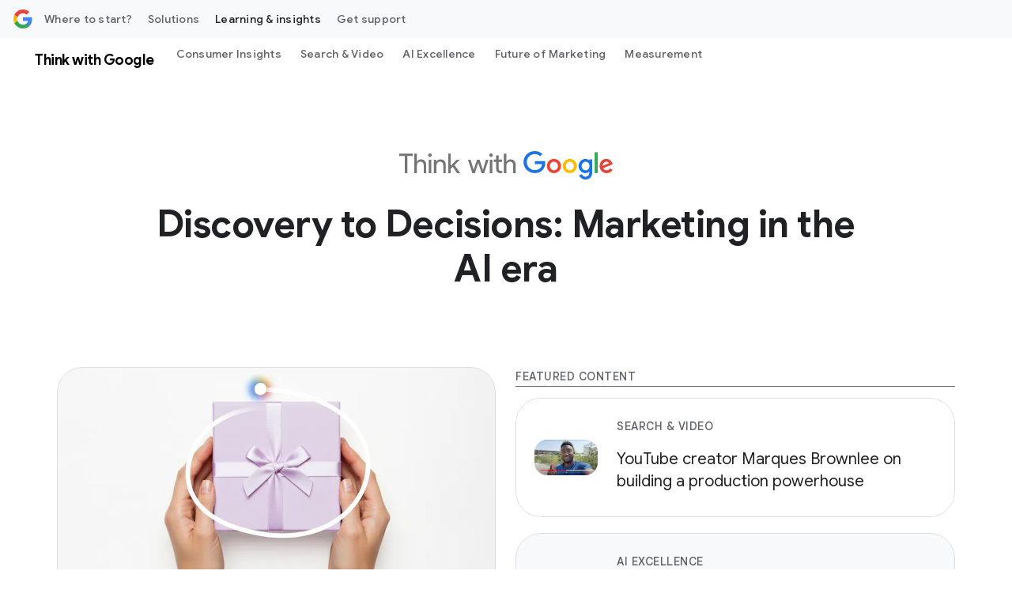

--- FILE ---
content_type: text/html; charset=utf-8
request_url: https://www.google.com/recaptcha/api2/anchor?ar=1&k=6Lfz6Z0rAAAAAOtj-FM77_5TIC1qgOzBnS3bzHj1&co=aHR0cHM6Ly9idXNpbmVzcy5nb29nbGUuY29tOjQ0Mw..&hl=en&v=naPR4A6FAh-yZLuCX253WaZq&size=invisible&anchor-ms=20000&execute-ms=15000&cb=n9uh7o11ll0m
body_size: 45015
content:
<!DOCTYPE HTML><html dir="ltr" lang="en"><head><meta http-equiv="Content-Type" content="text/html; charset=UTF-8">
<meta http-equiv="X-UA-Compatible" content="IE=edge">
<title>reCAPTCHA</title>
<style type="text/css">
/* cyrillic-ext */
@font-face {
  font-family: 'Roboto';
  font-style: normal;
  font-weight: 400;
  src: url(//fonts.gstatic.com/s/roboto/v18/KFOmCnqEu92Fr1Mu72xKKTU1Kvnz.woff2) format('woff2');
  unicode-range: U+0460-052F, U+1C80-1C8A, U+20B4, U+2DE0-2DFF, U+A640-A69F, U+FE2E-FE2F;
}
/* cyrillic */
@font-face {
  font-family: 'Roboto';
  font-style: normal;
  font-weight: 400;
  src: url(//fonts.gstatic.com/s/roboto/v18/KFOmCnqEu92Fr1Mu5mxKKTU1Kvnz.woff2) format('woff2');
  unicode-range: U+0301, U+0400-045F, U+0490-0491, U+04B0-04B1, U+2116;
}
/* greek-ext */
@font-face {
  font-family: 'Roboto';
  font-style: normal;
  font-weight: 400;
  src: url(//fonts.gstatic.com/s/roboto/v18/KFOmCnqEu92Fr1Mu7mxKKTU1Kvnz.woff2) format('woff2');
  unicode-range: U+1F00-1FFF;
}
/* greek */
@font-face {
  font-family: 'Roboto';
  font-style: normal;
  font-weight: 400;
  src: url(//fonts.gstatic.com/s/roboto/v18/KFOmCnqEu92Fr1Mu4WxKKTU1Kvnz.woff2) format('woff2');
  unicode-range: U+0370-0377, U+037A-037F, U+0384-038A, U+038C, U+038E-03A1, U+03A3-03FF;
}
/* vietnamese */
@font-face {
  font-family: 'Roboto';
  font-style: normal;
  font-weight: 400;
  src: url(//fonts.gstatic.com/s/roboto/v18/KFOmCnqEu92Fr1Mu7WxKKTU1Kvnz.woff2) format('woff2');
  unicode-range: U+0102-0103, U+0110-0111, U+0128-0129, U+0168-0169, U+01A0-01A1, U+01AF-01B0, U+0300-0301, U+0303-0304, U+0308-0309, U+0323, U+0329, U+1EA0-1EF9, U+20AB;
}
/* latin-ext */
@font-face {
  font-family: 'Roboto';
  font-style: normal;
  font-weight: 400;
  src: url(//fonts.gstatic.com/s/roboto/v18/KFOmCnqEu92Fr1Mu7GxKKTU1Kvnz.woff2) format('woff2');
  unicode-range: U+0100-02BA, U+02BD-02C5, U+02C7-02CC, U+02CE-02D7, U+02DD-02FF, U+0304, U+0308, U+0329, U+1D00-1DBF, U+1E00-1E9F, U+1EF2-1EFF, U+2020, U+20A0-20AB, U+20AD-20C0, U+2113, U+2C60-2C7F, U+A720-A7FF;
}
/* latin */
@font-face {
  font-family: 'Roboto';
  font-style: normal;
  font-weight: 400;
  src: url(//fonts.gstatic.com/s/roboto/v18/KFOmCnqEu92Fr1Mu4mxKKTU1Kg.woff2) format('woff2');
  unicode-range: U+0000-00FF, U+0131, U+0152-0153, U+02BB-02BC, U+02C6, U+02DA, U+02DC, U+0304, U+0308, U+0329, U+2000-206F, U+20AC, U+2122, U+2191, U+2193, U+2212, U+2215, U+FEFF, U+FFFD;
}
/* cyrillic-ext */
@font-face {
  font-family: 'Roboto';
  font-style: normal;
  font-weight: 500;
  src: url(//fonts.gstatic.com/s/roboto/v18/KFOlCnqEu92Fr1MmEU9fCRc4AMP6lbBP.woff2) format('woff2');
  unicode-range: U+0460-052F, U+1C80-1C8A, U+20B4, U+2DE0-2DFF, U+A640-A69F, U+FE2E-FE2F;
}
/* cyrillic */
@font-face {
  font-family: 'Roboto';
  font-style: normal;
  font-weight: 500;
  src: url(//fonts.gstatic.com/s/roboto/v18/KFOlCnqEu92Fr1MmEU9fABc4AMP6lbBP.woff2) format('woff2');
  unicode-range: U+0301, U+0400-045F, U+0490-0491, U+04B0-04B1, U+2116;
}
/* greek-ext */
@font-face {
  font-family: 'Roboto';
  font-style: normal;
  font-weight: 500;
  src: url(//fonts.gstatic.com/s/roboto/v18/KFOlCnqEu92Fr1MmEU9fCBc4AMP6lbBP.woff2) format('woff2');
  unicode-range: U+1F00-1FFF;
}
/* greek */
@font-face {
  font-family: 'Roboto';
  font-style: normal;
  font-weight: 500;
  src: url(//fonts.gstatic.com/s/roboto/v18/KFOlCnqEu92Fr1MmEU9fBxc4AMP6lbBP.woff2) format('woff2');
  unicode-range: U+0370-0377, U+037A-037F, U+0384-038A, U+038C, U+038E-03A1, U+03A3-03FF;
}
/* vietnamese */
@font-face {
  font-family: 'Roboto';
  font-style: normal;
  font-weight: 500;
  src: url(//fonts.gstatic.com/s/roboto/v18/KFOlCnqEu92Fr1MmEU9fCxc4AMP6lbBP.woff2) format('woff2');
  unicode-range: U+0102-0103, U+0110-0111, U+0128-0129, U+0168-0169, U+01A0-01A1, U+01AF-01B0, U+0300-0301, U+0303-0304, U+0308-0309, U+0323, U+0329, U+1EA0-1EF9, U+20AB;
}
/* latin-ext */
@font-face {
  font-family: 'Roboto';
  font-style: normal;
  font-weight: 500;
  src: url(//fonts.gstatic.com/s/roboto/v18/KFOlCnqEu92Fr1MmEU9fChc4AMP6lbBP.woff2) format('woff2');
  unicode-range: U+0100-02BA, U+02BD-02C5, U+02C7-02CC, U+02CE-02D7, U+02DD-02FF, U+0304, U+0308, U+0329, U+1D00-1DBF, U+1E00-1E9F, U+1EF2-1EFF, U+2020, U+20A0-20AB, U+20AD-20C0, U+2113, U+2C60-2C7F, U+A720-A7FF;
}
/* latin */
@font-face {
  font-family: 'Roboto';
  font-style: normal;
  font-weight: 500;
  src: url(//fonts.gstatic.com/s/roboto/v18/KFOlCnqEu92Fr1MmEU9fBBc4AMP6lQ.woff2) format('woff2');
  unicode-range: U+0000-00FF, U+0131, U+0152-0153, U+02BB-02BC, U+02C6, U+02DA, U+02DC, U+0304, U+0308, U+0329, U+2000-206F, U+20AC, U+2122, U+2191, U+2193, U+2212, U+2215, U+FEFF, U+FFFD;
}
/* cyrillic-ext */
@font-face {
  font-family: 'Roboto';
  font-style: normal;
  font-weight: 900;
  src: url(//fonts.gstatic.com/s/roboto/v18/KFOlCnqEu92Fr1MmYUtfCRc4AMP6lbBP.woff2) format('woff2');
  unicode-range: U+0460-052F, U+1C80-1C8A, U+20B4, U+2DE0-2DFF, U+A640-A69F, U+FE2E-FE2F;
}
/* cyrillic */
@font-face {
  font-family: 'Roboto';
  font-style: normal;
  font-weight: 900;
  src: url(//fonts.gstatic.com/s/roboto/v18/KFOlCnqEu92Fr1MmYUtfABc4AMP6lbBP.woff2) format('woff2');
  unicode-range: U+0301, U+0400-045F, U+0490-0491, U+04B0-04B1, U+2116;
}
/* greek-ext */
@font-face {
  font-family: 'Roboto';
  font-style: normal;
  font-weight: 900;
  src: url(//fonts.gstatic.com/s/roboto/v18/KFOlCnqEu92Fr1MmYUtfCBc4AMP6lbBP.woff2) format('woff2');
  unicode-range: U+1F00-1FFF;
}
/* greek */
@font-face {
  font-family: 'Roboto';
  font-style: normal;
  font-weight: 900;
  src: url(//fonts.gstatic.com/s/roboto/v18/KFOlCnqEu92Fr1MmYUtfBxc4AMP6lbBP.woff2) format('woff2');
  unicode-range: U+0370-0377, U+037A-037F, U+0384-038A, U+038C, U+038E-03A1, U+03A3-03FF;
}
/* vietnamese */
@font-face {
  font-family: 'Roboto';
  font-style: normal;
  font-weight: 900;
  src: url(//fonts.gstatic.com/s/roboto/v18/KFOlCnqEu92Fr1MmYUtfCxc4AMP6lbBP.woff2) format('woff2');
  unicode-range: U+0102-0103, U+0110-0111, U+0128-0129, U+0168-0169, U+01A0-01A1, U+01AF-01B0, U+0300-0301, U+0303-0304, U+0308-0309, U+0323, U+0329, U+1EA0-1EF9, U+20AB;
}
/* latin-ext */
@font-face {
  font-family: 'Roboto';
  font-style: normal;
  font-weight: 900;
  src: url(//fonts.gstatic.com/s/roboto/v18/KFOlCnqEu92Fr1MmYUtfChc4AMP6lbBP.woff2) format('woff2');
  unicode-range: U+0100-02BA, U+02BD-02C5, U+02C7-02CC, U+02CE-02D7, U+02DD-02FF, U+0304, U+0308, U+0329, U+1D00-1DBF, U+1E00-1E9F, U+1EF2-1EFF, U+2020, U+20A0-20AB, U+20AD-20C0, U+2113, U+2C60-2C7F, U+A720-A7FF;
}
/* latin */
@font-face {
  font-family: 'Roboto';
  font-style: normal;
  font-weight: 900;
  src: url(//fonts.gstatic.com/s/roboto/v18/KFOlCnqEu92Fr1MmYUtfBBc4AMP6lQ.woff2) format('woff2');
  unicode-range: U+0000-00FF, U+0131, U+0152-0153, U+02BB-02BC, U+02C6, U+02DA, U+02DC, U+0304, U+0308, U+0329, U+2000-206F, U+20AC, U+2122, U+2191, U+2193, U+2212, U+2215, U+FEFF, U+FFFD;
}

</style>
<link rel="stylesheet" type="text/css" href="https://www.gstatic.com/recaptcha/releases/naPR4A6FAh-yZLuCX253WaZq/styles__ltr.css">
<script nonce="m3K5TPyjMXwZG6gtcWVwRg" type="text/javascript">window['__recaptcha_api'] = 'https://www.google.com/recaptcha/api2/';</script>
<script type="text/javascript" src="https://www.gstatic.com/recaptcha/releases/naPR4A6FAh-yZLuCX253WaZq/recaptcha__en.js" nonce="m3K5TPyjMXwZG6gtcWVwRg">
      
    </script></head>
<body><div id="rc-anchor-alert" class="rc-anchor-alert"></div>
<input type="hidden" id="recaptcha-token" value="[base64]">
<script type="text/javascript" nonce="m3K5TPyjMXwZG6gtcWVwRg">
      recaptcha.anchor.Main.init("[\x22ainput\x22,[\x22bgdata\x22,\x22\x22,\[base64]/[base64]/MjU1Ok4/NToyKSlyZXR1cm4gZmFsc2U7cmV0dXJuKHE9eShtLChtLnBmPUssTj80MDI6MCkpLFYoMCxtLG0uUyksbS51KS5wdXNoKFtxVSxxLE4/[base64]/[base64]/[base64]/[base64]/[base64]/[base64]/[base64]\\u003d\\u003d\x22,\[base64]\x22,\x22wobDisKvw6QAw7vCm8KRX8OnScOjB8OCDzwYwogHw7VHB8OBwosFTBvDjMKFLsKOaSvCr8O8wpzDgjDCrcK4w4cTwoo0wq8Sw4bCsyMBPsKpQH1iDsKBw4ZqESMFwoPCiy/CoyVBw5nDmlfDvWHCglNVw5sRwrzDs0B/Nm7Dtm3CgcK5w4Bbw6NlJ8K0w5TDl3XDr8ONwo98w63Dk8Orw4vCtD7DvsKTw78ERcOTVjPCo8O0w5dnYmlZw5gLQcObwp7CqHfDgcOMw5PCnyzCpMO0elLDsWDCtT/CqxpWPsKJacKMYMKUXMKhw5h0QsK9X1Fuwo9CI8KOw7jDoAkMJ2FheWcsw5TDsMK4w4YueMOWLg8aVCZgcsKII0tSEy9dBTt7wpQ+cMO3w7cgwpTCj8ONwqx0Xz5FCMKew5h1wqzDtcO2TcOFacOlw5/Ch8KdP1ghwrPCp8KCLcKgd8KqwrjCmMOaw4pWWWswesOIRRtVFUQjw4XCoMKreHpDVnN3C8K9wpxDw5N8w5YUwpw/w6PCjXoqBcO2w44dVMOYwoXDmAIWw7/Dl3jCgsKmd0rCusOAVTgTw4Ruw51xw5paV8KRVcOnK3rClcO5H8KodTIVY8O7wrY5w7hLL8Osb3opwpXCtHwyCcKOBkvDmnbDisKdw7nCo0NdbMKkD8K9KDjDrcOSPQTClcObX1LCn8KNSWrDosKcKwrChhfDlybCtwvDnX3DrCEhwoLCiMO/RcKcw5AjwoRFwrLCvMKBNHtJIQpzwoPDhMK+w6wcwobCm2LCgBETKFrCisKkdADDt8K3LFzDu8K8e0vDkRfDpMOWBRPClxnDpMKxwpdufMOyBk9pw4pnwovCjcK9w5x2CwgMw6HDrsK5I8OVwprDrMOmw7t3wpEVLRRgMh/[base64]/DkcOgwporbMOxSsKgw6MhGMOaHmAbWkvDt8KdZcOWEMOmNlEIAMOlPsOee3xQBBvCu8OBw7JYbMO/W1kMGkdOw6HDqcO+TE3DgAHDjQPDpzjCssOywoEfFsOXwqLCiy/[base64]/CmXo+I8KZwoAzC8O1wpxCwpbDtXnCt0gvwrbDs8KIwoHCpMOkB8OTwpLDoMK/wqpaQMK2by9nw6HCmcOswpvDhG1NLD0nTcK7CT3CvsKNfj/DlcK7w6/DvcOhw4XCrcOCQcO3w7jDvsK5QsK2XcOQwrAAF3XDv21TWsKlw6DDjMKTdMOHWsKlw7w/DlvDvTXDhndsfBI1Vixwe38Jwq5dw5cOwqPCrMKTMcKFwpLDkXp0WVENWMKLXQfDp8Opw4DDpMKiM1fCmcOtalLDlsKaDFrDpSFmwqLCg2l6wprCqi1nCjXDh8OcRGQJLQ18wojDtmJ0DGgewqdSEMO/wq4Xc8KHw5oewpAcXsKYwpXDs2BDwqnDqWnChMOeaWbDu8KiZ8OGXsOAwrvDmMKNCjwLw4DDohF1AsKqwp0JcxjDoBALw4dEPWMTw4zCgm0GwozDo8OHTcKJwo/CmDbDgSkgw7jDpH11bxZ4BkPDqDF+TcO4fAbDisOUwohUbglCwrMhwoIJEXPCiMKIUndkNmECw5DCpsOaKAbClCTDkkUSYsOYdsKYwr0IwozCscOxw7vCtcO2w6s4O8K0wp9wGMKow4fCkmjCi8O7wpbCmlNsw6PCr1/CnxLCr8Oqbg/DomBow7/CpiAYw7nDksKEw7TDugvCisO4w4d6wprDrWvCj8KQBTgLw4LDoDjDh8KoU8KwS8OAHynCn3REd8KSWcOLCDzCrcOow7dEPF7DoUIFZ8KXw4PDlcKxJ8OKAcOgLcKMw6PCiV/DnjnDmcKWWsKMwqBfwpfDsD5oV07DiSjCknt5b3g9wqnDlVrCj8OEIRXCj8KNWMK3asK9cW/Cg8KMwqrDl8KDKQTCpknDnlZFw63CjcKDw7jCmsKXwp9eaC7ChsKWwp1YHMOKw6rDrwzDp8Omwp3DqhZwVcOzwog9CsK+wovCjSdVPG7CoFMEw6DCg8Kyw7QZB2/CrlQlw5zCg1kvHmzDgGZRdcOkwoRlL8OaMCJ3woXDqcKKw73DrMK7w7LDo3fCisOtwpDCsxHDl8O/w7fDncKew4lASz/CncKpwqLDksOhO0wyA3bCjMKewo9FLMOIWcO9wqtAPcKNw7VawrTCncO6w6nDucKUwrzCuV3DoH7CoVbDicOQa8K7VsOvesOtwp/DvcOzDnTDtXA2w6J5wqIlwq3DhsOFwrRdwrnDq1cQbGYFwqUwwojDkB/[base64]/woB1w5TClsOAMXE+M8K5W8K7wqfCt3LDu8KBwrXCkcKsMsOcwprCh8KVCDLDvsKYLcOOw5IIEh0YOsOaw5NiB8OdwqfCvTLDp8KXR07DvnXDusOWJcKgw6XDr8KOwpIAw5Iew6w1w5o2wprDhk5Xw7LDhcOAMWRRw6YMwoJ5w4sOw40DDcO+wrjCvzxYM8KnG8O/w4/DpsK+PwfCg1DCnMOFG8KkSVnCocODwqHDt8OcSFnDtEAfwoMyw4PDh3Zcwo0QaDzDisOFIMOEwoPClRgmwrkLCRHCpArCgiErPMOSLT/ClhvDi03DisKDKsO7anjCi8KXDA5UL8K5fk/CsMKmecOlbsOTwp1HcRrDmcKDB8OsS8OgwrHDrMKTwpjDr03CpXczB8OFZk3Du8KOwq0vw4rCicKlwqLCpBIKwpsVworClhnDjTVKRAt4CMKNw43DvcOTWsKUP8ORF8OLcAoDAgZ5XMK1w6FUHy3Dp8Kew7vCo1E4wrTDsVMYd8KkTz3CisK8w5PDvsK/dRloOcK2X0PCrwMrw4rCs8KnC8O2wo/DtgXCnk/DqmHDsFnCkMO7w7PDvcKow4kuwqDClX/DosKQGypqw5YrwpbDuMOKwqfCusOSwpJWwoLDvsK5C23CvGHDiwl2CcO7W8OaBGpJMArDplQ3w6ETwoHDt0tRwpwww4w5MhLDqMKnw5TDl8KTVcO+DsKJUl/DgQ3CvVnCkcOSGlTCtsOFISkWw4bCjVTCpMK7wpvDhRfCiT4JwqldDsOqKlYZwqoCImDCqMK/[base64]/[base64]/w7fDu3sJTzfDllPDmMKoI8KTOSRFfigXasKUwqtUwr7Cu10rw48RwrQUN0ddw6RzAAHCgT/DkBZBwp9tw5LCnsK7dcKFBSkawpjCl8KXLSxmw7s8w4hUJAnDucO6woYfXcKpwq/DthZmJsObworDs2FTwoJMUsOaY3TCiWnCjsONw5hEw4HCh8KMwp7ClMKfXHDDqsKQwpYbGMOqw43DlV5wwoQcFxZ/wolGw5HCn8Ozdhllw452wq/[base64]/CisKmDjkww4QGRGdTwq3Co8KVw6zDgsOecRphwqAvwp1gw5zDnRlywocMwqPDucO3bsKvwo/CkxzCk8O2Gj9QasOWw6zChHk9PQ/Dg3PDkTROwovDuMKTah7DkkcoSMOawp/Ds1PDs8OqwoVfwotUNUgAD2Fcw7rCpsKTwr5jPmXDrT3CicO2w4rDvy3DtMOQDR3Dk8OzFcKzVMOzwojCqQzDu8K5wp/CtFbDicO6wprCqsO3w4kQw4Y1ZcKuUm/CuMOGwq7CtTPDo8Olw4/DoXoXJsO9w6HDoyTCqWLCqMKtDVTDrz/CkMOXW1LCmFo7QMKYwo/Cmhkwci3CkMKsw6dSekcqw5TCjhHCkWA1FwNjwpHClxwZTFYeKjTCvQNEwobDoA/CrBjDjcOjwqPDpjFhwrRCasKsw6vCosOnw5DDkhogwqpGw6/[base64]/w4/Cp8Oyw6bCg8OLwrLDqwM3w7zChsOGw7haJsKgwpddw4vDrz/Cu8OkwpPDrlcqw7Vfwo3CvBHDpsKcwoE5YMOewrfCpcO4LjvDlAZnwqvDp1xZZcKdwqQEGxrDgsKbSzjDqsOdVcKWNcOpHMKwBE/Cu8K4wpvClcK/woHCowBHwrNtw7lVw4IwYcOywqd0HWbChMOTOmPCuy4uJgNhdQrDp8OXw5vCicO9w7HCgGjDmzInYGzCnWJUTsKdw4zDk8KewovDh8OcX8OQTgrDmMKxw74nw5B7LMOFTsOLYcKnwrhZKlNKTcKudcOxw6/[base64]/Hicow7bDn8OGR8OXw4nCp8OEwp/[base64]/wo4iEEfDs2vDscO1LnnDmsO6wpMTMMOwwoPDgSImw7wSwrnCqMOAw6wFw4VhfgrCjCYZwpBOworDs8KGWWPCrTAAFmHDuMOIw4YqwqTCuV3DgMK0w6vCu8KZD2QdwpYew5cuF8OAccKQw4LDvcO7wpXCuMKLw71ddR/CskdLd0tuw4onP8K1w4YIwrdIwqjCo8KzRsOnWyrCtlvCmR/DvcOqOnIYw7LCgsOzeX7ConEAwrzCl8KOw57DoAoWwqRhEUvClMOkwptVw7tywoIgwq/[base64]/KsK8AhdCbV/Cq8KQw5t/wrUswoRyUcOMwp/CjCpCw7l5YzFywqZ/w6dOBsObMMOAw4PCkMKZw71Ow7rCrcOywqjDgMO4TDnDpV3DuQslLjhjJkzCusOMdcKnfMKFB8OeGsOHXMOfMMOZw7vDmicPRsKMb2Nbw6vCmhjCrsOowr/CumLDgBQ/w4o5wqfCknwvwoDClMK4w67DrU/[base64]/NyrDksKVw4TCk8OVw7LCjsKfwrIdw58RwpBnWSROw70NwpopwrLDt3LCnX1LfDBPw4LCjW1ww6nDo8O3wozDuwNiLsKXw4kCw4fDu8OrQcO0OBLCtxjChG/Ckh0Ww4EHwpLDiD8QW8O5KsKWUsOKwrkIF34UATPDt8O8H3cuwpjCmH/CiR7DlcO+X8Otw74Dwptcw48Lw6DCji/[base64]/DpcKOZ1PDjABLFmrDgsKmwp/CscK+dsKFS09qwr0pw5vClsO0w4/CpzADVV1jRTFKw4Fiwqkyw5ATe8KEwpQ4woEowoTCgcKDEsKDGwFKawXDusOPw6IuCMKwwoIvYcK0wqdLAMORFcODX8OwGsKawobDhD/DuMKxYnhsQ8Oiw4REwo3CmmJXfcKgwpQTZB3CjgIJBxsIZTDDi8Kaw4DCimbCmsK1w74Aw6MswocwC8Ozwowmwoc3w5fDlmJ+BsK2w4M4w48+w7LCgkE8c1bCusOwcQ8ww5LCtMOOwonDiVPDs8K4aVA5LhAOwpgfw4HDoi/Cpyx6wohvCmrCm8KYNMOzQ8KKw6PDosKHwrnCjF/[base64]/wrzDqTbDv8KVw6HDokbDizXCjsOSwoTCnMKuZ8OKScKnw6R/Z8Kaw5wMw4bCl8KQbsOXwq7ClVspworDjxdUw79QwqXClA4Qwo/Dq8O1wq1Fa8KvdcOsBRfDr0oId2QsR8OSfcKXwqsgA1PCkgrCgyrCqMOHwoTCiF0fwpnDum/[base64]/DhFPCugd5wodfw6zDuUteJB9Ae8O5SDVjw5XCqnfCh8K1w6t6wozCi8Odw63CosKXw5MOwp7CqXd0wpjDmMKXw5PChMOpw4HDmwcVwpxew67Dj8KPwr/DiUDCjsOwwq5ECAwiHX7DjkhDcD3DuR/[base64]/LsOQf2NEwobCqsOyw4nDpXbDhxnDucKsZMO+DVlew6HCvMKVwrYOFUJ3wr7Dg1TCqsO8U8O/wqRMTB3DlSPDqnl3wp1qKBdmw6hxw67DpMKjMUHCn3/CrcOuShnCsiHDgMOHwp0pwpTDv8OMBmTDjW0dNmDDhcK+wrrDh8O6woxTWsOGSsKUwo1MGi8UXcOPwoUuw7pfEnYYNzBTV8O5w4oEUwkIWlrCjcOKB8OgwqTDukLDiMK/ayDDtxrDk1d/XMO+w4QWw77Cr8K+wqBvw6EAw6Y9PV4TFXo2a1/CkMKSSMKdBSYSFMKnwpN7YsKuwqI5WcOTGgR2w5ZAE8O6w5TCl8OxGkx/wog6wrDCpi/CgcOzw4RKZWPCoMKhw7PCgxVGHcKMwrDDvEXDpsKqw7cGw552KVbCpMOkw5XDrmTCuMKUeMODKiVewoTCjhc/[base64]/CiAs4f8OUw5cxwrbDsC3CscOfSsKzJ8KKXgzDoznDv8O2w6rCmUkoKMOIwp/CrMOSNSjDvcO9wrlewp/[base64]/DiFzCisK/woTDisKGwrDDoE98w5rDs29bw40TejRDQMKoXcKKF8O1wqfClcKswrPCocKaBUwYw65eFcOFwrLCuXoDecOvY8ORZcKpwrzCpMOiw53DikMFFMKXKcKGGUIPwqbCosK2IMKmfsOvOWgfw57Csy4yBgMwwq3DhxHDpsK0w5fDlVvCkMO3CmPCiMKZFMK6wo/CtmdjQMO8KsOffsKcLcOkw6XDgWzCuMKSTHQ3wrhhL8OLFW8zK8K2acOVw4LDu8K0w6XDhsOgL8K0XghDw4TDl8KTw7pIwpnDvD3CssOawrPCkXvCr0TDtH4iw5DCi2tJwoTCth7DljV8woPCvnrDoMOdVUTCoMKjwqpyRsKaO3kGKsK/w6lbw7/DrMKfw7/ClTYvcMOSw5bDqMKNwqZBw6ckXsKaLlLCunfCj8K6wqvCtcOnwpBxwpLDiEnCkh/[base64]/CncOdThLDhMONYkjCnUjDtHvCtMO8wqgfbMOOC21FMVRVF0Ruw5XClX9bw7TDlkLCtMO0wokWwonCrVYhDz/[base64]/DusOvw79/Xzgnw5Yaw5TCiMKtVMOCw7Jof8O2wrlTK8OXwphobzLDh3bCrXHDhcKZDsOEw6/DmQ94w4skw64+wo1ywq1Dw5k4wooHwq3Cs0PCpxDCoTTCoHJZwpN0Z8KxwptqNCFMHzEKw7xiwqgGwp7Cn1Acf8K7bcKyB8OYw6XDgGF9E8O+wo/CtsK4w4fCu8K7w7vDgVNmwp0HMADCuMKFw4x4G8KQUGVxwrB5ZcOhwrPCvmsPwoXCkkPDh8OGw51PDC/DpMKXwr8eWGnDvMOyKMOyTsOXw60Cw4oHCRDCgsOjBsOdZcOxMmjCsFgmw6TDrMOSEkHCpXzCiylfw4bChS4fecOdPsOUwovCn1g0wrHDuEDDqEPCnmDDuXbCjjXDgcKgwrsgccKuVl3DnjfCucOtf8OSQX3Dpl/ChXDDsjPCnMOMejp3wqYGwqzCvMKDwrfDmEnCt8Kmw7LChcOnJHTCuxPCvMOmJMKVLMOucsKDVsK1w4DDj8Ocw41ldGjCiwXCnMKeVcOXwrzDo8OwC1kzRsK8w6ZeaBAEwphVWhvChMOpHcKzwp8aWcKKw44Iw53DtMK6w7nDk8O+wp7CrcKEZx/CvQ8ww7XDvAPCjyLDn8KnCcOTw4dVIMK0wpBmcMObwpUtfHgIwohIwqrClMKPw6XDrcKHQxwpDcOkwqzCoTnCtMOZRMKywp3DrcO+wqzCqj3DvMKkwrJnOMOLKEIPGcOGclXDsnUlSsOhH8O4wq9pGcOBwoXCrTMjfWlBwo12wrXDj8O/[base64]/DlsOGTl/CuULDscOowo49woluwpoIw6UYw6FZwrbDsMO9PsKfbMOxLmMcwpHChsK/[base64]/[base64]/Cu8OwCcOywrouJljCscOVF8ODRsOSWcOQcMOaEMKzw4/[base64]/woDDmDssE8OFw50YTnlawovCok7DsALChcOkc0LCv3nCisKpKmpLWSBaI8K5w4ZlwqdUJQ/Dl0REw6fCqghowoDCtjXDrsOmPSxuwoIwYm9hw5kzQcKjS8Kzw6JDDcOMPwTCv1dRLT/Dv8OLCsKRXVQObibDmsO5DmzCsVbCjn3DtUYjwpnDosOwWsO1w5DDm8O0w5/Dn0R+w6jCtinDtRfCgANmw4ktw6rDpMKDwrPDqMOOU8Khw7zDuMK9wr3DvEV7aA/[base64]/CkxEWwoMBQMK/AFLCpzXCjsKgH8O9w4PDnH/DqAHCjwN1FsOgw4/CpWlDWkHCsMKJNcK5w4Mlw6Vjw5HDmMKADlYyIUJcFcKmWcO0JsOFVMO8Am5RVzk3wp4dPcOZaMKJaMKjwqbDp8Oww5cSwonChgwyw6Y+w7bCk8KkQsOUC0V4w5vCmR4oJhJCRVEbw7trQsORw6PDoSPDhHfCsm4MD8O/NcKXw7TDk8KtaxfDo8KIQFXDocOUFsOnICA9G8OYwpHCvMKdwqvCiEbDncOvDsKhw6LDuMKRS8KiQMO1w61cHTA9w57CngLCrcKaaRHDsArCiXovw6rDpjEeMMKBw4/CnUXCmABWw6QQwqrCgUDCuQPCl2nDrMKTE8OCw49JLMKkBEnCvsOyw5vDrnoiJ8OUwqLDjy7CijdiGcKbKFrDmMKWeATCtRrDvsKSKcO5wrR5Fw7CtRrCgGlnw7TDsAbDkMK/wqFTGnRTGRpCHig1HsOcw4kPeWDDq8Obw7XDkcKQw6rDqEfCv8KZw7fDjcKDw7UQPyrCpENWwpbDisOoD8K/w6PDggjDm38hw4FSwqtiPMK+wpLDhsOEFixjeGHDsGkNw67CosKQw7llNH7DiU8Rw7xYbcOawrDDhkcfw6NKe8ONwr8EwoMzRCNXwoMlEABFIxHCj8O3w7Bow4/CjWB1LsKcS8KiwqVzMBbCrxIiw5x2K8KywqAKOGvDisKCwpcefi0swpPCmA8ED1cvwoVOAMKPVMOUKlxbGMOhPzrDnXLCoCEPLwwff8OJw73Cp2dNw7kqImgkwoVXOVjDpiHDiMOITH1id8OUD8KZw54lwo7CvcOzfG5bwp/CmWxxw54mLsO9KyFhdlUXYcKSw63Do8OVwrzCisOMw7lTwrV2aiHCp8KFL2TDjChRw6M4aMKDw6rDjMKcw7LDkMKvw4Usw4hcw7/CgsK2AcKawrTDjUxqambCqsOQw6pRwooIwpwEw6zCsCM9HSpPOGp1aMOEHsOuZcKvwqTCm8KpYcKBw55GwpMkw7VyEhXCkTMfVCbCgRPCscK9w7vClmxRAsO4w7vCpcKjRMO0w5vDvk98w6bCpUUvw7lKEMKKCkLCl1tJb8O4IsKOD8Kww7ICwrg6dcOuw4/CkMOVUkDDu8OOw73DnMO8w5FhwoEfRl1Iwq3DhlwnOcOmBsKNYsKqw74WZiDCsW5WHSN7woHCi8Ksw5xmV8KNAixaLiJmesOXcAkzfMOUDMO2MlssXMKrw7DCicOYwqLCk8KpRRjDtMKlwrDClRINw65/wqjDpxjCjlDDksOzw7PCinMteWJzwrtVEBLDj1HCsmZ6K3BDCMKSWMK/wonDuE0JMw3CtcKpw4TDiTDDm8OEw7HCsyZsw7BrQsOYIiFYQcO8UMOZwrzCk1DCoQ8FNVLDhMKYNEYCC0FJw6fDvcOiNcOmw48Aw78rGU5AfMKKZMO3w7XDssKpL8KUwpc2wo7Dog/DtcOEw4fDq38Ww7o4w63DgMK1NUAmNcOmPsKKX8OCwpdTw5EyIwzCg2wwe8O2wpkXwpLCtDPCnRDCqhHDuMO3w5DCm8OfaQw/csOMw6rCs8Ofw5LCpMOPH2PClHLDhMOxfsOdw7JBwr7CgcOrwp1awqp9dylNw53DisORScOqwp1GwoHDuUrDlBPCoMOowrLDq8OGRsOBwrc4wpLDqMO1woJKwozDlh7Dog7Dt38Xwq/Co2XCsjhcRcKsXcO9w5lSw5DDgMOpQMKhKkxAaMOtw47CqcO7w7bDmcKGw4nCicOCFMKDDxHCrEvDh8OdwqjCv8Oaw5/CisKHFMKgw4I0cEZTMVLDisOHMMOowpx8w71Aw4vDgMKLw5cxwqXDnMOGb8OKw4N2w489CMKidh7Cp2nCmH9LwrTDvsK5Fz3CjFEREGfCmsKWMsO0wqtfw6HDjMOvKjZ+JcODImlxFcK/Dl/CoRJ1w7nDtUlzwp3ClAzDrz0Vw6dbwqrDp8OIwrzCmhd9K8OFXMKJQS1YehXDhRfDjsKLwrfDuGN7w57CkMK0D8K7asODYcKAw6rCimzDisKZw7Jzwp13wo/[base64]/M8OPw5PDt2DDuj1Qw4nCskbCo1jCiMOBw4jClmkJeTfCqsOGwrlRw4ghAMKbbG/CmsKbw7fDqBFcKE/Dt8Oewqh9MlTCjMOkwodfwqvDlMOYQyd9ScKHwo5TwrLDl8KnIMKOw73DocK1w6R1AXdWwrbDjDDCrsOEw7HCusKHD8KNwrDCijUpw63DqSlDwpLCn1FywpwLwqLDsEcawolhw53CvsOLVS/[base64]/DoUPDriDDqHnDvEE0UxpzH8K4XxbCm8ODwop/L8OzKMKdw4LCnEjCsMO0cMOvw789wpYmHSMMw6FVwrc5L8OuOcOYDUxuwqjDkMO9wqLCs8KUJcOYw7rDrMOkasOzLGLDow/DmjrCu3bDksOZwqPDlcORw7XDjjlcJ3MzXMKRwrfCmVJ/wqN1SAbDkTrDv8Oxwo3CjwPDlF3ClMKPw7zDn8KZwovDizgicMOoV8KtPDbDlVjDvWHDiMKbYzTCtF8XwqFSw4XDvMK/F2Nywo8Ww5DCtW/DrFTDvBXDhsOlZAHCrTIBCl01w4Bqw4XCpcOHcAhUw6JjZ0oGPFUNNWDDv8KowpPDkVLCrW1kNlVlw7LDr2fDlyDCncO9JUDDr8KRTzDCjMK9ZxUrAW92LiQmFRXDnRVUw6xxw7QNTcORBMKMwqLDiTp0b8OyZG3CnsKkwq3CpMKowofDpcOcwo7DkF/[base64]/[base64]/Cs3TCqsKmacOOwqvDkyvDtcOuw7vCuWIvw73DkWbDlMOiwq10YsKKacOywrHCsjtSEcKdw4sDIsOjwplmwrNqBGJWwqDDlcOQwrY2ScOOw67CmTdBeMOiw7E1LMKxwr13CcO/wpzDkU7Cn8OQbMOIKF3CqB8Uw7LCuXfDk2Ugw5F7VUtCfSFew7RjTCZWw4jDrQ0PP8O9ZsOiWlxiLh3CtsK8wphLw4LDuU4lw7zCjSBqS8KTdsKCMmPClnLCosKxH8Kfw6rCvsOyMMO7F8KtEUZ/w5dpw6XCjw5NKsOmwrYTw5/CuMKCFXPDhMOOwrdXE1bConF/wojDl1nDgMOZNcOpRMOkc8OeWSDDnkQCNsKpbMKfw6rDg0lsH8OAwr41CwzCo8OAwqXDncOsEBFtwp7CrGfDuARjw5cqw5t3w6nCnBUtw6EAwq5Gw5fCgMKEwqFAFRR/CHM1J0PCuWTCk8O/wqB4w7hUCsObwo9ARzp6w7oEw43CgMKrwptxO3vDr8KvLMOKbcK9w4DClcOKBAHDiQY0fsK5QMOawpDCinUqCyIpQMOOQcKzWMK1wplUwrPCiMOVLzrChsK0woRXwokkw7rCkWIvw7UERTMzw4PCl1wpJ0Q4w7/[base64]/woUlwrPCjA/DnXguw6XDmirClXvCisKDw6IoPVoZw7N5asKTf8KHwrbCukvCvQ/DjgzDk8Oyw5zChcKVeMO0JsOxw79OwqIYEHBWXsOADcO3wrQXd3xJHG8jSsKFNGl6fRDDt8Kqwpk8wrIcEjHDhMOgesO/KMK8w7/[base64]/CgsKKwpvDi8OfwoZbOk3CjsKFw6PDiDo6w7hnUcKGwqbDmzHCsA12OMOCw5wpE1oKO8KrJMKxLmnDgR7CigJkw6vCg3t4w67DlgFQw4TDigwiWhguBH7Cp8KyNztRWMKbeDIgwoUIDTcBZHtiVVlkw7LDhMKFwp3Dt37DkSluwqYXw73CiX/DrsOow4owUy43K8Ohw4rDnUhNw7fCs8OCYhXDn8OkW8K0w7QAw4/DvTkzRTN1FhzDiB9hHMObw5Avw4JQw59xwqrDqMKYw6MpUEAMHMKuw5V/asK0ZsONIELDoWMgw7fCnkfDqMKeeEzDh8Oewq7Cq1A/wrPCi8K/[base64]/CnDY9wpFtwqzCmG9dYDZGwqnCkQ8cWG09CsOdHcOAw5cgwpDDqSTDpEBlwqrDgxMLw4PCn0U4MMOQwqNyw4PDmsOSw6DCi8KPOcOaw4rDnz0jw59Ww7ZMH8KPcMK8wo03CsOvwp4lwpozbcOgw7QCOB/DncOswpEMwpgSScK5GcO6wp/CuMO6ezJTcgHCtyLCgQbDicK9HMOBwojCt8KPQT9cBUrCrlkRJwUjEMKew5RrwrIpRDA8JMO1w5whc8Odw4xVZsOmwoM+w5HCtgnChihoDMKswqjCtcKhw5DDi8Oiw7/DhMK7w5/[base64]/CnzPDt8KkUMKSWE4nw4bDpMOFw6kdA8Kyw7zCuwnDjcKlPMKYw5Fhw7PCtsO/wp/Cmigaw7snw47DisO7OcKow5/CusKuU8OGOQJkw71qwpJDw6LDhTvCqsO3GDMKw7PCmcKlVRAWw4/CiMK5w4Ulwp/[base64]/DlsKAwqtkPcKWwqjDtsOhXgURZcKmw4rCkFsERmxqw6rDjMKww5E4YS/Cu8Khw5zCu8KvwoXCuSIkw7Jaw77DgDTDhMK7e3lAf3Y2w6tZX8KHw5VsXEPDrMKLw5jDn1MlQsKJJsKDw6IUw41BPMK7DGvDlzcJX8OKw5dfwpBARXN/[base64]/Dtxxlw5DDg0TCjFUNwrofacOzVcK+wr4QPxLDmBwyAsK5HU/CrMKSw45Dwr8Gw5g6woDDgMK9wonChFfDtUFcDsO4ZGBBOn3CoGZ7w6TDmDjDtsOSQjwJw5MXHW1mw4TCtMK5KGnCk2stCsO2LsOAUcKdN8O7w4x9w6DCqHoxenjCg0rDrnbDh21uWcO/[base64]/CiR/DimHCgsKNTF3DlMOjdsKbw6RqUlx2U1LDhMOrRW3DnE0Vfz1SHAvDsXTDgMKpAMObBsKIWVPDvS/Cgh/[base64]/CqRwUGMO3LsKkUD3Dn8OgccOgwokWwoXDsSjDixN7JQRZC3LDq8OqCEjDpMKnX8KaKmBeJsKcw6kzZcKVw65fwqfCnwbCt8KpZ3jClhfDsFzCosKZw5h0QsK5wpvCrMO/[base64]/ClMOaw7cHwqgQKxrCtV8wRcOvw4PCimHDnsOkL8OhdcKlw5l2w6/DvRHDlEp2CsKmG8OoA059MsO2fsOewr4jNsO1ekbDjsK7w6PDl8KTL03CuVMSacKkMEXDssOyw4cMw5pIDxY7fsKUJcKZw6fChMKLw4vCkcOhw4zCr3DCtsKPwrp3QzrCknPDosKydsOPwr/DjnBZwrbDtj5bw6nDrU7Dl1YTecKywpwjw5tXw4XCv8O/w7/Ck0tWIwjDvcOmbmdNYcKFw6sjT2/Cj8KewrHCrAF4w7Q9Yks7wrIYw6DChcKowqwcwqTCncO1w7ZNwqUmwqhjJk/DpDhIEjpdw7UPWyBwI8K5wpvDhg0zRGkiwrDDpMKKJxs0RQUPwqTDkcOew7PCl8KBw7MQw6zCkMKawp5WZ8Obw73DpMKWw7XCq35ew67CosKsV8O+M8K+w5LDlsOfVcONLysbbEnDp14CwrE/w4LDng7DoBvCkcO8w6LDjhXDvsO6Zg3Dmj9iwpB8aMOyIgfDg2bCsChSGcOnGmfDsB91w6vCmDwQw4PCgzXDoxFOwr9GfjYMwrM+wqxXaC/Dgn9KP8O/[base64]/wpwJw7RWAAkIGA0fw5MpPj1cYcOFUmPDqHB3PRwew7dIPsKfDljCo37DtnorRHHCkcODwrd4WCvCj1rDukfDtMOLAcK7fcKnwopXBMK5WcOQw5l6w7nCkQNywo8dBcKAwp/[base64]/[base64]/w75/w6APw6lXwo9hWFQ8NsOTTMKcw7cRbMKdwqbDnsKiw4fDgsOjE8KULDXDjcK8Z3RVdMKpIWfDj8KkP8OlJCAjEcOmOiYDwr7DvWQVEMO9w5YUw5DCpMOVwqjCq8K4w6jCoD/CowbCj8KrOnUBXSx/[base64]/Cr8KLARXCk3dyw7LDiMOGfhjDgT7CpsKNGcOlGC7CncK7NsOjEBU0woUSKMKKbFQqwp46VTswwoERwpZTCMKMNsOOw5xFcVfDt1rDoRI2wr/DjsK6wqsVT8Ksw4bCtxvDuSXDnX5lPMO2wqTDpDXDpMOaA8O5YMK0w70Cw7tqJ2gCKhfDk8OsGgzDgsOtwoHCi8OONG0LTsK/w54ZwpHDpUZlWVpvwqYvwpAYBW9CKsO/w5JDZVPClGvCoCIiwq3DnMKuw6ELw4bDpTBSw5jCgMKSeMO9MjhmYQ0tw5rDjTnDpCh5SRjDkcO1acKrwqVww68DYMKjwp7DgF3DrBV9wpNyYsKSB8Krw6/[base64]/w5sGBcO0wpZfQ0PCpsOHw5vCpD/[base64]/CgcKJwqjChEJ5Bw0ew7NBdjDDi1wgwoEKH8Orw4vDsXXCkMOFw4NTw6vCqcKNRMKDcWvCs8Knw7bDncOMD8OgwqbCg8O+w60vwpllwoZjwrrDisOzwowVw5TDksOewovDiQZ6R8OCQMOSeT/DtnMEwpbCrkYrwrLDtxhuwpk4wrzCsBnDol9bDMKxw65KKMOGA8K8HcKrwrUPw5rCljbCuMObNGQADjfDoX/CqWRAwrJ9VcOHHGVFSMOywrbCt11dwqBzwojCnhsRw4PDsmpJfx3CnsOnwoU6QcOQwp7Ci8OdwrALJU/DiDsTG1E6BsO/JzNZRXnCt8OCSGFxYEp5w5DCmsO2wqHCiMOfeDk0OcKSwp4KwqkewoPDt8O8IjDDmSJ2UcOhVSHCqcKWE0XDq8O5O8Ktw7hdwpLDgRjDqlDCnBTCrXHCgmXDp8KfMxMiw6B0w6IgJMKDOsKQHH5fNjbDmB3DsTjCkyvCuVTClcKww4Rbw6TChcKJCQ/DoDDCmsODfjLCrBnDk8Kzw7FANMKhQRI/w5HCgDrDjwrDm8OzacOZwpDCpjcyWSTCkBfCmSXClygFJyjCpcOxw5wXw47CuMOoZhHCjmZVcETClcKKw5jDgBHDjMOlEVTDi8KIJyNtw5t1wonDpsKOfx/CjsOxPhonAMKFYgbDkgfCtcOZTlPDqzgODMOMwpDChsK6KcO/w53ChFtLwr10w6pvE3nDlcO+A8KIw6xbNmU5OR85f8KaLGJQSj7DvyByPRxmwpPCgi7CjMK8w6PDncOKw4siIyzCuMK5w58STCfDjcONVCZ1wos1R2dLLMOOw5bDt8K5w7JAw61yWCPCn0V/[base64]/DsMO/w5PCgjvDtsOIKlHCnMK7w4EYwr3CmyLCkMOZcsOKw4g4B0oWwpbCgydodxPDoD4+CDwSw6Qhw4XDnMOcw40kMiQxFWYnwrbDrU/CtXgeKcKMEgzDq8OwciTDmgbDiMK6WgBlVcK2w4PDjmouw6rCvsOxfcORw7TCrcOcwqAbw4bDhMOxYCLDrRlFwrPDrMKYw70AQF/ClcO0I8OEw6sLTMOBw4bCiMOJw47CscO6GMOBwr/Di8KCbzACSxYULW8IwqthSQdjA3wrUMK5PsOESF7DmcOASxgZw7nCmj3CjsKzF8OhPMO9wr/ClWo3awxow4tsNsKgw4oOLcKMw5rDm07ClXdGw5jCjjtHw5tldWQGw47DhsO9PWTCqMKOF8OZMMKpUcOvwr7ClnrDnMOgA8OkCxnDrXnCgMK5w6vChz01TcOKw5UoMHRXIlXDtG9ic8K/wrgFwroZfBPDkWLCmjEew4h4wojDgsOVwq7CuMOoIyJbwqcSdsKCYggQD1nCg0dFcip7wpw/RRlXHGB4eURmKD8Lw5s9D0fCh8K8TcOmwpfDmwzDsMOYEMO/cFt6wo/Dk8K7bRsDwpQvasK9w4HChQ/[base64]/[base64]/DicKmAhfCv2oGdEXDjnomUydFcA\\u003d\\u003d\x22],null,[\x22conf\x22,null,\x226Lfz6Z0rAAAAAOtj-FM77_5TIC1qgOzBnS3bzHj1\x22,0,null,null,null,0,[21,125,63,73,95,87,41,43,42,83,102,105,109,121],[7241176,369],0,null,null,null,null,0,null,0,null,700,1,null,0,\[base64]/tzcYADoGZWF6dTZkEg4Iiv2INxgAOgVNZklJNBoZCAMSFR0U8JfjNw7/vqUGGcSdCRmc4owCGQ\\u003d\\u003d\x22,0,0,1,null,1,null,0,1],\x22https://business.google.com:443\x22,null,[3,1,1],null,null,null,1,3600,[\x22https://www.google.com/intl/en/policies/privacy/\x22,\x22https://www.google.com/intl/en/policies/terms/\x22],\x22V6LKY+fHTIMGS9ju9CFxSipLfowjKFzA3HIy58r4HAs\\u003d\x22,1,0,null,1,1762917645732,0,0,[178,31,199,149],null,[211,155,5,242],\x22RC-PVr5CPPlB-5cRQ\x22,null,null,null,null,null,\x220dAFcWeA5Mkq6SzDlg3FZaCCf5t22wLYm_9fyX28Rb2A-jEHRSowgttvBHjuCYqK-yV4T_sShNjOOTAtZGByKMgoO9eHlU2q1AjQ\x22,1763000445884]");
    </script></body></html>

--- FILE ---
content_type: text/css
request_url: https://www.gstatic.com/marketing-cms/ads/resource/00000188-911b-d8f4-a3ae-bb7b1ef50000/styles/default/All.min.3dadd53f322c5ed0f71fba0103e630d0.gz.css
body_size: 114441
content:
.glue-button,.glue-social__copy-btn,.glue-social__title.glue-social__title--zippy.glue-expansion-panel__button{font-size:1rem;line-height:1.5;-moz-osx-font-smoothing:grayscale;-webkit-font-smoothing:antialiased;text-rendering:optimizeLegibility;align-content:center;align-items:center;align-self:flex-start;border:1px solid transparent;border-radius:48px;display:inline-flex;flex-flow:row nowrap;font-family:Google Sans,Arial,Helvetica,sans-serif;font-weight:500;justify-content:space-around;letter-spacing:.5px;margin:8px 0;max-width:380px;min-height:48px;min-width:96px;overflow:hidden;padding:12px 24px;text-align:center;text-decoration:none;transition:background-color .2s,box-shadow .2s,color .2s;vertical-align:middle}[lang=ja] .glue-button,[lang=ja] .glue-social__copy-btn,[lang=ja] .glue-social__title.glue-social__title--zippy.glue-expansion-panel__button{font-family:Google Sans,Noto Sans JP,Noto Sans CJK JP,Arial,Helvetica,sans-serif}[lang=ko] .glue-button,[lang=ko] .glue-social__copy-btn,[lang=ko] .glue-social__title.glue-social__title--zippy.glue-expansion-panel__button{font-family:Google Sans,Noto Sans KR,Noto Sans CJK KR,Arial,Helvetica,sans-serif}[lang=zh-CN] .glue-button,[lang=zh-CN] .glue-social__copy-btn,[lang=zh-CN] .glue-social__title.glue-social__title--zippy.glue-expansion-panel__button{font-family:Google Sans,Noto Sans SC,Noto Sans CJK SC,Arial,Helvetica,sans-serif}[lang=zh-TW] .glue-button,[lang=zh-TW] .glue-social__copy-btn,[lang=zh-TW] .glue-social__title.glue-social__title--zippy.glue-expansion-panel__button{font-family:Google Sans,Noto Sans TC,Noto Sans CJK TC,Arial,Helvetica,sans-serif}@media(-ms-high-contrast:active),(forced-colors:active){.glue-button,.glue-social__copy-btn,.glue-social__title.glue-social__title--zippy.glue-expansion-panel__button{transition:none}}.glue-button:focus,.glue-social__copy-btn:focus,.glue-social__title.glue-social__title--zippy.glue-expansion-panel__button:focus{outline:2px solid transparent;transition:none}.glue-button--high-emphasis.glue-social__copy-btn,.glue-button--high-emphasis.glue-social__title.glue-social__title--zippy.glue-expansion-panel__button,.glue-button.glue-button--high-emphasis{background-color:#1a73e8;color:#fff}@media(-ms-high-contrast:active),(forced-colors:active){.glue-button--high-emphasis.glue-social__copy-btn,.glue-button--high-emphasis.glue-social__title.glue-social__title--zippy.glue-expansion-panel__button,.glue-button.glue-button--high-emphasis{forced-color-adjust:none;background:buttonText;border-color:buttonFace;color:buttonFace}.glue-button--high-emphasis.glue-social__copy-btn svg,.glue-button--high-emphasis.glue-social__title.glue-social__title--zippy.glue-expansion-panel__button svg,.glue-button.glue-button--high-emphasis svg{fill:buttonFace}}.glue-button--high-emphasis.glue-social__copy-btn:visited,.glue-button--high-emphasis.glue-social__title.glue-social__title--zippy.glue-expansion-panel__button:visited,.glue-button.glue-button--high-emphasis:visited{background-color:#1a73e8;color:#fff}@media(-ms-high-contrast:active),(forced-colors:active){.glue-button--high-emphasis.glue-social__copy-btn:visited,.glue-button--high-emphasis.glue-social__title.glue-social__title--zippy.glue-expansion-panel__button:visited,.glue-button.glue-button--high-emphasis:visited{forced-color-adjust:none;background:buttonText;border-color:buttonFace;color:buttonFace}.glue-button--high-emphasis.glue-social__copy-btn:visited svg,.glue-button--high-emphasis.glue-social__title.glue-social__title--zippy.glue-expansion-panel__button:visited svg,.glue-button.glue-button--high-emphasis:visited svg{fill:buttonFace}}.glue-button--high-emphasis.glue-social__copy-btn:hover,.glue-button--high-emphasis.glue-social__title.glue-social__title--zippy.glue-expansion-panel__button:hover,.glue-button.glue-button--high-emphasis:hover{box-shadow:0 1px 2px 0 rgba(60,64,67,.3),0 1px 3px 1px rgba(60,64,67,.15);background-color:#185abc}@media(-ms-high-contrast:active),(forced-colors:active){.glue-button--high-emphasis.glue-social__copy-btn:hover,.glue-button--high-emphasis.glue-social__title.glue-social__title--zippy.glue-expansion-panel__button:hover,.glue-button.glue-button--high-emphasis:hover{forced-color-adjust:none;background:buttonFace;border-color:buttonText;color:buttonText}.glue-button--high-emphasis.glue-social__copy-btn:hover svg,.glue-button--high-emphasis.glue-social__title.glue-social__title--zippy.glue-expansion-panel__button:hover svg,.glue-button.glue-button--high-emphasis:hover svg{fill:buttonText}}.glue-button--high-emphasis.glue-social__copy-btn:focus,.glue-button--high-emphasis.glue-social__title.glue-social__title--zippy.glue-expansion-panel__button:focus,.glue-button.glue-button--high-emphasis:focus{background-color:#185abc;border-color:#fff;box-shadow:0 0 0 2px #185abc}@media(-ms-high-contrast:active),(forced-colors:active){.glue-button--high-emphasis.glue-social__copy-btn:focus,.glue-button--high-emphasis.glue-social__title.glue-social__title--zippy.glue-expansion-panel__button:focus,.glue-button.glue-button--high-emphasis:focus{forced-color-adjust:none;background:buttonFace;border-color:buttonText;color:buttonText;outline:2px solid highlight}.glue-button--high-emphasis.glue-social__copy-btn:focus svg,.glue-button--high-emphasis.glue-social__title.glue-social__title--zippy.glue-expansion-panel__button:focus svg,.glue-button.glue-button--high-emphasis:focus svg{fill:buttonText}}.glue-button--high-emphasis.glue-social__copy-btn:active,.glue-button--high-emphasis.glue-social__title.glue-social__title--zippy.glue-expansion-panel__button:active,.glue-button.glue-button--high-emphasis:active{box-shadow:0 1px 2px 0 rgba(60,64,67,.3),0 2px 6px 2px rgba(60,64,67,.15);background-color:#185abc;border:1px solid transparent}@media(-ms-high-contrast:active),(forced-colors:active){.glue-button--high-emphasis.glue-social__copy-btn:active,.glue-button--high-emphasis.glue-social__title.glue-social__title--zippy.glue-expansion-panel__button:active,.glue-button.glue-button--high-emphasis:active{forced-color-adjust:none;background:buttonFace;border-color:buttonText;color:buttonText}.glue-button--high-emphasis.glue-social__copy-btn:active svg,.glue-button--high-emphasis.glue-social__title.glue-social__title--zippy.glue-expansion-panel__button:active svg,.glue-button.glue-button--high-emphasis:active svg{fill:buttonText}}.glue-button svg,.glue-social__copy-btn svg,.glue-social__title.glue-social__title--zippy.glue-expansion-panel__button svg{display:none;fill:currentColor;height:18px;min-width:18px;width:18px}.glue-button img,.glue-social__copy-btn img,.glue-social__title.glue-social__title--zippy.glue-expansion-panel__button img{display:none}.glue-button[disabled],.glue-button[disabled]:hover,[disabled].glue-social__copy-btn,[disabled].glue-social__title.glue-social__title--zippy.glue-expansion-panel__button{background-color:#f8f9fa;box-shadow:none;border-color:transparent;color:#9aa0a6}@media(-ms-high-contrast:active),(forced-colors:active){.glue-button[disabled],.glue-button[disabled]:hover,[disabled].glue-social__copy-btn,[disabled].glue-social__title.glue-social__title--zippy.glue-expansion-panel__button{forced-color-adjust:none;background:window;border-color:grayText;color:grayText}.glue-button[disabled]:hover svg,.glue-button[disabled] svg,[disabled].glue-social__copy-btn svg,[disabled].glue-social__title.glue-social__title--zippy.glue-expansion-panel__button svg{fill:grayText}}.glue-button[disabled]:hover svg,.glue-button[disabled] svg,[disabled].glue-social__copy-btn svg,[disabled].glue-social__title.glue-social__title--zippy.glue-expansion-panel__button svg{fill:#9aa0a6}@media(-ms-high-contrast:active),(forced-colors:active){.glue-button[disabled]:hover svg,.glue-button[disabled] svg,[disabled].glue-social__copy-btn svg,[disabled].glue-social__title.glue-social__title--zippy.glue-expansion-panel__button svg{fill:grayText}}.glue-button--icon.glue-social__copy-btn,.glue-button--icon.glue-social__title.glue-social__title--zippy.glue-expansion-panel__button,.glue-button.glue-button--icon{padding-left:12px;padding-right:16px}[dir=rtl] .glue-button--icon.glue-social__copy-btn,[dir=rtl] .glue-button--icon.glue-social__title.glue-social__title--zippy.glue-expansion-panel__button,[dir=rtl] .glue-button.glue-button--icon{padding-left:16px;padding-right:12px}.glue-button--icon.glue-social__copy-btn svg,.glue-button--icon.glue-social__title.glue-social__title--zippy.glue-expansion-panel__button svg,.glue-button.glue-button--icon svg{display:block;margin:0 8px 0 0}[dir=rtl] .glue-button--icon.glue-social__copy-btn svg,[dir=rtl] .glue-button--icon.glue-social__title.glue-social__title--zippy.glue-expansion-panel__button svg,[dir=rtl] .glue-button.glue-button--icon svg{margin:0 0 0 8px}.glue-button--icon-right.glue-social__copy-btn,.glue-button--icon-right.glue-social__title.glue-social__title--zippy.glue-expansion-panel__button,.glue-button.glue-button--icon-right{padding-left:16px;padding-right:12px}[dir=rtl] .glue-button--icon-right.glue-social__copy-btn,[dir=rtl] .glue-button--icon-right.glue-social__title.glue-social__title--zippy.glue-expansion-panel__button,[dir=rtl] .glue-button.glue-button--icon-right{padding-left:12px;padding-right:16px}.glue-button--icon-right.glue-social__copy-btn svg,.glue-button--icon-right.glue-social__title.glue-social__title--zippy.glue-expansion-panel__button svg,.glue-button.glue-button--icon-right svg{display:block;margin:0 0 0 8px}[dir=rtl] .glue-button--icon-right.glue-social__copy-btn svg,[dir=rtl] .glue-button--icon-right.glue-social__title.glue-social__title--zippy.glue-expansion-panel__button svg,[dir=rtl] .glue-button.glue-button--icon-right svg{margin:0 8px 0 0}.glue-button--high-emphasis[disabled].glue-social__copy-btn,.glue-button--high-emphasis[disabled].glue-social__title.glue-social__title--zippy.glue-expansion-panel__button,.glue-button.glue-button--high-emphasis[disabled],.glue-button.glue-button--high-emphasis[disabled]:hover{background-color:#f8f9fa;box-shadow:none;border-color:transparent;color:#9aa0a6}@media(-ms-high-contrast:active),(forced-colors:active){.glue-button--high-emphasis[disabled].glue-social__copy-btn,.glue-button--high-emphasis[disabled].glue-social__title.glue-social__title--zippy.glue-expansion-panel__button,.glue-button.glue-button--high-emphasis[disabled],.glue-button.glue-button--high-emphasis[disabled]:hover{forced-color-adjust:none;background:window;border-color:grayText;color:grayText}.glue-button--high-emphasis[disabled].glue-social__copy-btn svg,.glue-button--high-emphasis[disabled].glue-social__title.glue-social__title--zippy.glue-expansion-panel__button svg,.glue-button.glue-button--high-emphasis[disabled]:hover svg,.glue-button.glue-button--high-emphasis[disabled] svg{fill:grayText}}.glue-button--high-emphasis[disabled].glue-social__copy-btn svg,.glue-button--high-emphasis[disabled].glue-social__title.glue-social__title--zippy.glue-expansion-panel__button svg,.glue-button.glue-button--high-emphasis[disabled]:hover svg,.glue-button.glue-button--high-emphasis[disabled] svg{fill:#9aa0a6}@media(-ms-high-contrast:active),(forced-colors:active){.glue-button--high-emphasis[disabled].glue-social__copy-btn svg,.glue-button--high-emphasis[disabled].glue-social__title.glue-social__title--zippy.glue-expansion-panel__button svg,.glue-button.glue-button--high-emphasis[disabled]:hover svg,.glue-button.glue-button--high-emphasis[disabled] svg{fill:grayText}}.glue-button--medium-emphasis.glue-social__copy-btn,.glue-button--medium-emphasis.glue-social__title.glue-social__title--zippy.glue-expansion-panel__button,.glue-button.glue-button--medium-emphasis{background-color:#fff;border-color:#5f6368;box-shadow:none;color:#1a73e8}@media(-ms-high-contrast:active),(forced-colors:active){.glue-button--medium-emphasis.glue-social__copy-btn,.glue-button--medium-emphasis.glue-social__title.glue-social__title--zippy.glue-expansion-panel__button,.glue-button.glue-button--medium-emphasis{forced-color-adjust:none;background:buttonFace;border-color:buttonText;color:buttonText}.glue-button--medium-emphasis.glue-social__copy-btn svg,.glue-button--medium-emphasis.glue-social__title.glue-social__title--zippy.glue-expansion-panel__button svg,.glue-button.glue-button--medium-emphasis svg{fill:buttonText}}.glue-button--medium-emphasis[disabled].glue-social__copy-btn,.glue-button--medium-emphasis[disabled].glue-social__title.glue-social__title--zippy.glue-expansion-panel__button,.glue-button.glue-button--medium-emphasis[disabled],.glue-button.glue-button--medium-emphasis[disabled]:hover{background-color:#f8f9fa;box-shadow:none;border-color:transparent;color:#9aa0a6}@media(-ms-high-contrast:active),(forced-colors:active){.glue-button--medium-emphasis[disabled].glue-social__copy-btn,.glue-button--medium-emphasis[disabled].glue-social__title.glue-social__title--zippy.glue-expansion-panel__button,.glue-button.glue-button--medium-emphasis[disabled],.glue-button.glue-button--medium-emphasis[disabled]:hover{forced-color-adjust:none;background:window;border-color:grayText;color:grayText}.glue-button--medium-emphasis[disabled].glue-social__copy-btn svg,.glue-button--medium-emphasis[disabled].glue-social__title.glue-social__title--zippy.glue-expansion-panel__button svg,.glue-button.glue-button--medium-emphasis[disabled]:hover svg,.glue-button.glue-button--medium-emphasis[disabled] svg{fill:grayText}}.glue-button--medium-emphasis[disabled].glue-social__copy-btn svg,.glue-button--medium-emphasis[disabled].glue-social__title.glue-social__title--zippy.glue-expansion-panel__button svg,.glue-button.glue-button--medium-emphasis[disabled]:hover svg,.glue-button.glue-button--medium-emphasis[disabled] svg{fill:#9aa0a6}@media(-ms-high-contrast:active),(forced-colors:active){.glue-button--medium-emphasis[disabled].glue-social__copy-btn svg,.glue-button--medium-emphasis[disabled].glue-social__title.glue-social__title--zippy.glue-expansion-panel__button svg,.glue-button.glue-button--medium-emphasis[disabled]:hover svg,.glue-button.glue-button--medium-emphasis[disabled] svg{fill:grayText}}.glue-button--medium-emphasis.glue-social__copy-btn:visited,.glue-button--medium-emphasis.glue-social__title.glue-social__title--zippy.glue-expansion-panel__button:visited,.glue-button.glue-button--medium-emphasis:visited{background-color:#fff;color:#1a73e8}@media(-ms-high-contrast:active),(forced-colors:active){.glue-button--medium-emphasis.glue-social__copy-btn:visited,.glue-button--medium-emphasis.glue-social__title.glue-social__title--zippy.glue-expansion-panel__button:visited,.glue-button.glue-button--medium-emphasis:visited{forced-color-adjust:none;background:buttonFace;border-color:buttonText;color:buttonText}.glue-button--medium-emphasis.glue-social__copy-btn:visited svg,.glue-button--medium-emphasis.glue-social__title.glue-social__title--zippy.glue-expansion-panel__button:visited svg,.glue-button.glue-button--medium-emphasis:visited svg{fill:buttonText}}.glue-button--medium-emphasis.glue-social__copy-btn:hover,.glue-button--medium-emphasis.glue-social__title.glue-social__title--zippy.glue-expansion-panel__button:hover,.glue-button.glue-button--medium-emphasis:hover{background-color:rgb(245.84,249.4,254.08);border-color:#1a73e8;color:#174ea6}@media(-ms-high-contrast:active),(forced-colors:active){.glue-button--medium-emphasis.glue-social__copy-btn:hover,.glue-button--medium-emphasis.glue-social__title.glue-social__title--zippy.glue-expansion-panel__button:hover,.glue-button.glue-button--medium-emphasis:hover{forced-color-adjust:none;background:buttonText;border-color:buttonFace;color:buttonFace}.glue-button--medium-emphasis.glue-social__copy-btn:hover svg,.glue-button--medium-emphasis.glue-social__title.glue-social__title--zippy.glue-expansion-panel__button:hover svg,.glue-button.glue-button--medium-emphasis:hover svg{fill:buttonFace}}.glue-button--medium-emphasis.glue-social__copy-btn:focus,.glue-button--medium-emphasis.glue-social__title.glue-social__title--zippy.glue-expansion-panel__button:focus,.glue-button.glue-button--medium-emphasis:focus{background-color:rgb(227.52,238.2,252.24);border-color:#1a73e8;box-shadow:0 0 0 2px #1a73e8;color:#174ea6}@media(-ms-high-contrast:active),(forced-colors:active){.glue-button--medium-emphasis.glue-social__copy-btn:focus,.glue-button--medium-emphasis.glue-social__title.glue-social__title--zippy.glue-expansion-panel__button:focus,.glue-button.glue-button--medium-emphasis:focus{forced-color-adjust:none;background:buttonText;border-color:buttonFace;color:buttonFace;outline:2px solid highlight}.glue-button--medium-emphasis.glue-social__copy-btn:focus svg,.glue-button--medium-emphasis.glue-social__title.glue-social__title--zippy.glue-expansion-panel__button:focus svg,.glue-button.glue-button--medium-emphasis:focus svg{fill:buttonFace}}.glue-button--medium-emphasis.glue-social__copy-btn:active,.glue-button--medium-emphasis.glue-social__title.glue-social__title--zippy.glue-expansion-panel__button:active,.glue-button.glue-button--medium-emphasis:active{background-color:rgb(232.1,241,252.7);border-color:#1a73e8;box-shadow:none;color:#174ea6}@media(-ms-high-contrast:active),(forced-colors:active){.glue-button--medium-emphasis.glue-social__copy-btn:active,.glue-button--medium-emphasis.glue-social__title.glue-social__title--zippy.glue-expansion-panel__button:active,.glue-button.glue-button--medium-emphasis:active{forced-color-adjust:none;background:buttonText;border-color:buttonFace;color:buttonFace}.glue-button--medium-emphasis.glue-social__copy-btn:active svg,.glue-button--medium-emphasis.glue-social__title.glue-social__title--zippy.glue-expansion-panel__button:active svg,.glue-button.glue-button--medium-emphasis:active svg{fill:buttonFace}}.glue-button--medium-emphasis.glue-button--reversed.glue-social__copy-btn,.glue-button--medium-emphasis.glue-button--reversed.glue-social__title.glue-social__title--zippy.glue-expansion-panel__button,.glue-button.glue-button--medium-emphasis.glue-button--reversed{background-color:transparent;border:1px solid #fff;color:#fff}@media(-ms-high-contrast:active),(forced-colors:active){.glue-button--medium-emphasis.glue-button--reversed.glue-social__copy-btn,.glue-button--medium-emphasis.glue-button--reversed.glue-social__title.glue-social__title--zippy.glue-expansion-panel__button,.glue-button.glue-button--medium-emphasis.glue-button--reversed{forced-color-adjust:none;background:buttonFace;border-color:buttonText;color:buttonText}.glue-button--medium-emphasis.glue-button--reversed.glue-social__copy-btn svg,.glue-button--medium-emphasis.glue-button--reversed.glue-social__title.glue-social__title--zippy.glue-expansion-panel__button svg,.glue-button.glue-button--medium-emphasis.glue-button--reversed svg{fill:buttonText}}.glue-button--medium-emphasis.glue-button--reversed[disabled].glue-social__copy-btn,.glue-button--medium-emphasis.glue-button--reversed[disabled].glue-social__title.glue-social__title--zippy.glue-expansion-panel__button,.glue-button.glue-button--medium-emphasis.glue-button--reversed[disabled],.glue-button.glue-button--medium-emphasis.glue-button--reversed[disabled]:hover{background-color:#f8f9fa;box-shadow:none;border-color:transparent;color:#9aa0a6}@media(-ms-high-contrast:active),(forced-colors:active){.glue-button--medium-emphasis.glue-button--reversed[disabled].glue-social__copy-btn,.glue-button--medium-emphasis.glue-button--reversed[disabled].glue-social__title.glue-social__title--zippy.glue-expansion-panel__button,.glue-button.glue-button--medium-emphasis.glue-button--reversed[disabled],.glue-button.glue-button--medium-emphasis.glue-button--reversed[disabled]:hover{forced-color-adjust:none;background:window;border-color:grayText;color:grayText}.glue-button--medium-emphasis.glue-button--reversed[disabled].glue-social__copy-btn svg,.glue-button--medium-emphasis.glue-button--reversed[disabled].glue-social__title.glue-social__title--zippy.glue-expansion-panel__button svg,.glue-button.glue-button--medium-emphasis.glue-button--reversed[disabled]:hover svg,.glue-button.glue-button--medium-emphasis.glue-button--reversed[disabled] svg{fill:grayText}}.glue-button--medium-emphasis.glue-button--reversed[disabled].glue-social__copy-btn svg,.glue-button--medium-emphasis.glue-button--reversed[disabled].glue-social__title.glue-social__title--zippy.glue-expansion-panel__button svg,.glue-button.glue-button--medium-emphasis.glue-button--reversed[disabled]:hover svg,.glue-button.glue-button--medium-emphasis.glue-button--reversed[disabled] svg{fill:#9aa0a6}@media(-ms-high-contrast:active),(forced-colors:active){.glue-button--medium-emphasis.glue-button--reversed[disabled].glue-social__copy-btn svg,.glue-button--medium-emphasis.glue-button--reversed[disabled].glue-social__title.glue-social__title--zippy.glue-expansion-panel__button svg,.glue-button.glue-button--medium-emphasis.glue-button--reversed[disabled]:hover svg,.glue-button.glue-button--medium-emphasis.glue-button--reversed[disabled] svg{fill:grayText}}.glue-button--medium-emphasis.glue-button--reversed.glue-social__copy-btn:visited,.glue-button--medium-emphasis.glue-button--reversed.glue-social__title.glue-social__title--zippy.glue-expansion-panel__button:visited,.glue-button.glue-button--medium-emphasis.glue-button--reversed:visited{background-color:transparent;color:#fff}@media(-ms-high-contrast:active),(forced-colors:active){.glue-button--medium-emphasis.glue-button--reversed.glue-social__copy-btn:visited,.glue-button--medium-emphasis.glue-button--reversed.glue-social__title.glue-social__title--zippy.glue-expansion-panel__button:visited,.glue-button.glue-button--medium-emphasis.glue-button--reversed:visited{forced-color-adjust:none;background:buttonFace;border-color:buttonText;color:buttonText}.glue-button--medium-emphasis.glue-button--reversed.glue-social__copy-btn:visited svg,.glue-button--medium-emphasis.glue-button--reversed.glue-social__title.glue-social__title--zippy.glue-expansion-panel__button:visited svg,.glue-button.glue-button--medium-emphasis.glue-button--reversed:visited svg{fill:buttonText}}.glue-button--medium-emphasis.glue-button--reversed.glue-social__copy-btn:hover,.glue-button--medium-emphasis.glue-button--reversed.glue-social__title.glue-social__title--zippy.glue-expansion-panel__button:hover,.glue-button.glue-button--medium-emphasis.glue-button--reversed:hover{background-color:rgb(245.84,249.4,254.08);border-color:#1a73e8;color:#174ea6}@media(-ms-high-contrast:active),(forced-colors:active){.glue-button--medium-emphasis.glue-button--reversed.glue-social__copy-btn:hover,.glue-button--medium-emphasis.glue-button--reversed.glue-social__title.glue-social__title--zippy.glue-expansion-panel__button:hover,.glue-button.glue-button--medium-emphasis.glue-button--reversed:hover{forced-color-adjust:none;background:buttonText;border-color:buttonFace;color:buttonFace}.glue-button--medium-emphasis.glue-button--reversed.glue-social__copy-btn:hover svg,.glue-button--medium-emphasis.glue-button--reversed.glue-social__title.glue-social__title--zippy.glue-expansion-panel__button:hover svg,.glue-button.glue-button--medium-emphasis.glue-button--reversed:hover svg{fill:buttonFace}}.glue-button--medium-emphasis.glue-button--reversed.glue-social__copy-btn:focus,.glue-button--medium-emphasis.glue-button--reversed.glue-social__title.glue-social__title--zippy.glue-expansion-panel__button:focus,.glue-button.glue-button--medium-emphasis.glue-button--reversed:focus{background-color:rgb(227.52,238.2,252.24);border-color:#1a73e8;box-shadow:0 0 0 2px #1a73e8;color:#174ea6}@media(-ms-high-contrast:active),(forced-colors:active){.glue-button--medium-emphasis.glue-button--reversed.glue-social__copy-btn:focus,.glue-button--medium-emphasis.glue-button--reversed.glue-social__title.glue-social__title--zippy.glue-expansion-panel__button:focus,.glue-button.glue-button--medium-emphasis.glue-button--reversed:focus{forced-color-adjust:none;background:buttonText;border-color:buttonFace;color:buttonFace}.glue-button--medium-emphasis.glue-button--reversed.glue-social__copy-btn:focus svg,.glue-button--medium-emphasis.glue-button--reversed.glue-social__title.glue-social__title--zippy.glue-expansion-panel__button:focus svg,.glue-button.glue-button--medium-emphasis.glue-button--reversed:focus svg{fill:buttonFace}}.glue-button--medium-emphasis.glue-button--reversed.glue-social__copy-btn:active,.glue-button--medium-emphasis.glue-button--reversed.glue-social__title.glue-social__title--zippy.glue-expansion-panel__button:active,.glue-button.glue-button--medium-emphasis.glue-button--reversed:active{background-color:rgb(232.1,241,252.7);border-color:transparent;box-shadow:none;color:#174ea6}@media(-ms-high-contrast:active),(forced-colors:active){.glue-button--medium-emphasis.glue-button--reversed.glue-social__copy-btn:active,.glue-button--medium-emphasis.glue-button--reversed.glue-social__title.glue-social__title--zippy.glue-expansion-panel__button:active,.glue-button.glue-button--medium-emphasis.glue-button--reversed:active{forced-color-adjust:none;background:buttonText;border-color:buttonFace;color:buttonFace}.glue-button--medium-emphasis.glue-button--reversed.glue-social__copy-btn:active svg,.glue-button--medium-emphasis.glue-button--reversed.glue-social__title.glue-social__title--zippy.glue-expansion-panel__button:active svg,.glue-button.glue-button--medium-emphasis.glue-button--reversed:active svg{fill:buttonFace}}.glue-button.glue-button--low-emphasis,.glue-social__copy-btn,.glue-social__title.glue-social__title--zippy.glue-expansion-panel__button{background-color:transparent;color:#1a73e8;min-width:auto;padding-left:12px;padding-right:12px}@media(-ms-high-contrast:active),(forced-colors:active){.glue-button.glue-button--low-emphasis,.glue-social__copy-btn,.glue-social__title.glue-social__title--zippy.glue-expansion-panel__button{forced-color-adjust:none;background:buttonFace;border-color:buttonFace;color:buttonText}.glue-button.glue-button--low-emphasis svg,.glue-social__copy-btn svg,.glue-social__title.glue-social__title--zippy.glue-expansion-panel__button svg{fill:buttonText}}.glue-button.glue-button--low-emphasis[disabled],.glue-button.glue-button--low-emphasis[disabled]:hover,[disabled].glue-social__copy-btn,[disabled].glue-social__title.glue-social__title--zippy.glue-expansion-panel__button{background-color:#f8f9fa;box-shadow:none;border-color:transparent;color:#9aa0a6}@media(-ms-high-contrast:active),(forced-colors:active){.glue-button.glue-button--low-emphasis[disabled],.glue-button.glue-button--low-emphasis[disabled]:hover,[disabled].glue-social__copy-btn,[disabled].glue-social__title.glue-social__title--zippy.glue-expansion-panel__button{forced-color-adjust:none;background:window;border-color:grayText;color:grayText}.glue-button.glue-button--low-emphasis[disabled]:hover svg,.glue-button.glue-button--low-emphasis[disabled] svg,[disabled].glue-social__copy-btn svg,[disabled].glue-social__title.glue-social__title--zippy.glue-expansion-panel__button svg{fill:grayText}}.glue-button.glue-button--low-emphasis[disabled]:hover svg,.glue-button.glue-button--low-emphasis[disabled] svg,[disabled].glue-social__copy-btn svg,[disabled].glue-social__title.glue-social__title--zippy.glue-expansion-panel__button svg{fill:#9aa0a6}@media(-ms-high-contrast:active),(forced-colors:active){.glue-button.glue-button--low-emphasis[disabled]:hover svg,.glue-button.glue-button--low-emphasis[disabled] svg,[disabled].glue-social__copy-btn svg,[disabled].glue-social__title.glue-social__title--zippy.glue-expansion-panel__button svg{fill:grayText}}.glue-button.glue-button--low-emphasis:visited,.glue-social__copy-btn:visited,.glue-social__title.glue-social__title--zippy.glue-expansion-panel__button:visited{background-color:transparent;color:#1a73e8}@media(-ms-high-contrast:active),(forced-colors:active){.glue-button.glue-button--low-emphasis:visited,.glue-social__copy-btn:visited,.glue-social__title.glue-social__title--zippy.glue-expansion-panel__button:visited{forced-color-adjust:none;background:buttonFace;border-color:buttonFace;color:buttonText}.glue-button.glue-button--low-emphasis:visited svg,.glue-social__copy-btn:visited svg,.glue-social__title.glue-social__title--zippy.glue-expansion-panel__button:visited svg{fill:buttonText}}.glue-button.glue-button--low-emphasis:hover,.glue-social__copy-btn:hover,.glue-social__title.glue-social__title--zippy.glue-expansion-panel__button:hover{background-color:rgba(26,115,232,.04);box-shadow:none;color:#174ea6}@media(-ms-high-contrast:active),(forced-colors:active){.glue-button.glue-button--low-emphasis:hover,.glue-social__copy-btn:hover,.glue-social__title.glue-social__title--zippy.glue-expansion-panel__button:hover{forced-color-adjust:none;background:buttonText;border-color:buttonFace;color:buttonFace}.glue-button.glue-button--low-emphasis:hover svg,.glue-social__copy-btn:hover svg,.glue-social__title.glue-social__title--zippy.glue-expansion-panel__button:hover svg{fill:buttonFace}}.glue-button.glue-button--low-emphasis:focus,.glue-social__copy-btn:focus,.glue-social__title.glue-social__title--zippy.glue-expansion-panel__button:focus{background-color:rgba(26,115,232,.12);box-shadow:0 0 0 2px #1a73e8;color:#174ea6}@media(-ms-high-contrast:active),(forced-colors:active){.glue-button.glue-button--low-emphasis:focus,.glue-social__copy-btn:focus,.glue-social__title.glue-social__title--zippy.glue-expansion-panel__button:focus{forced-color-adjust:none;background:buttonText;border-color:buttonFace;color:buttonFace;outline:2px solid highlight}.glue-button.glue-button--low-emphasis:focus svg,.glue-social__copy-btn:focus svg,.glue-social__title.glue-social__title--zippy.glue-expansion-panel__button:focus svg{fill:buttonFace}}.glue-button.glue-button--low-emphasis:active,.glue-social__copy-btn:active,.glue-social__title.glue-social__title--zippy.glue-expansion-panel__button:active{background-color:rgba(26,115,232,.1);border-color:transparent;box-shadow:none;color:#174ea6}@media(-ms-high-contrast:active),(forced-colors:active){.glue-button.glue-button--low-emphasis:active,.glue-social__copy-btn:active,.glue-social__title.glue-social__title--zippy.glue-expansion-panel__button:active{forced-color-adjust:none;background:buttonText;border-color:buttonFace;color:buttonFace}.glue-button.glue-button--low-emphasis:active svg,.glue-social__copy-btn:active svg,.glue-social__title.glue-social__title--zippy.glue-expansion-panel__button:active svg{fill:buttonFace}}.glue-button--reversed.glue-social__copy-btn,.glue-button--reversed.glue-social__title.glue-social__title--zippy.glue-expansion-panel__button,.glue-button.glue-button--low-emphasis.glue-button--reversed{color:#669df6}.glue-button--reversed.glue-social__copy-btn:visited,.glue-button--reversed.glue-social__title.glue-social__title--zippy.glue-expansion-panel__button:visited,.glue-button.glue-button--low-emphasis.glue-button--reversed:visited{background-color:transparent;color:#669df6}@media(-ms-high-contrast:active),(forced-colors:active){.glue-button--reversed.glue-social__copy-btn:visited,.glue-button--reversed.glue-social__title.glue-social__title--zippy.glue-expansion-panel__button:visited,.glue-button.glue-button--low-emphasis.glue-button--reversed:visited{forced-color-adjust:none;background:buttonFace;border-color:buttonFace;color:buttonText}.glue-button--reversed.glue-social__copy-btn:visited svg,.glue-button--reversed.glue-social__title.glue-social__title--zippy.glue-expansion-panel__button:visited svg,.glue-button.glue-button--low-emphasis.glue-button--reversed:visited svg{fill:buttonText}}.glue-button--reversed-alternate.glue-social__copy-btn,.glue-button--reversed-alternate.glue-social__title.glue-social__title--zippy.glue-expansion-panel__button,.glue-button.glue-button--low-emphasis.glue-button--reversed-alternate{color:#fff}.glue-button--reversed-alternate.glue-social__copy-btn:visited,.glue-button--reversed-alternate.glue-social__title.glue-social__title--zippy.glue-expansion-panel__button:visited,.glue-button.glue-button--low-emphasis.glue-button--reversed-alternate:visited{background-color:transparent;color:#fff}@media(-ms-high-contrast:active),(forced-colors:active){.glue-button--reversed-alternate.glue-social__copy-btn:visited,.glue-button--reversed-alternate.glue-social__title.glue-social__title--zippy.glue-expansion-panel__button:visited,.glue-button.glue-button--low-emphasis.glue-button--reversed-alternate:visited{forced-color-adjust:none;background:buttonFace;border-color:buttonFace;color:buttonText}.glue-button--reversed-alternate.glue-social__copy-btn:visited svg,.glue-button--reversed-alternate.glue-social__title.glue-social__title--zippy.glue-expansion-panel__button:visited svg,.glue-button.glue-button--low-emphasis.glue-button--reversed-alternate:visited svg{fill:buttonText}}.glue-button--reversed-alternate.glue-social__copy-btn,.glue-button--reversed-alternate.glue-social__title.glue-social__title--zippy.glue-expansion-panel__button,.glue-button--reversed.glue-social__copy-btn,.glue-button--reversed.glue-social__title.glue-social__title--zippy.glue-expansion-panel__button,.glue-button.glue-button--low-emphasis.glue-button--reversed,.glue-button.glue-button--low-emphasis.glue-button--reversed-alternate{background-color:transparent}@media(-ms-high-contrast:active),(forced-colors:active){.glue-button--reversed-alternate.glue-social__copy-btn,.glue-button--reversed-alternate.glue-social__title.glue-social__title--zippy.glue-expansion-panel__button,.glue-button--reversed.glue-social__copy-btn,.glue-button--reversed.glue-social__title.glue-social__title--zippy.glue-expansion-panel__button,.glue-button.glue-button--low-emphasis.glue-button--reversed,.glue-button.glue-button--low-emphasis.glue-button--reversed-alternate{forced-color-adjust:none;background:buttonFace;border-color:buttonFace;color:buttonText}.glue-button--reversed-alternate.glue-social__copy-btn svg,.glue-button--reversed-alternate.glue-social__title.glue-social__title--zippy.glue-expansion-panel__button svg,.glue-button--reversed.glue-social__copy-btn svg,.glue-button--reversed.glue-social__title.glue-social__title--zippy.glue-expansion-panel__button svg,.glue-button.glue-button--low-emphasis.glue-button--reversed-alternate svg,.glue-button.glue-button--low-emphasis.glue-button--reversed svg{fill:buttonText}}.glue-button--reversed-alternate[disabled].glue-social__copy-btn,.glue-button--reversed-alternate[disabled].glue-social__title.glue-social__title--zippy.glue-expansion-panel__button,.glue-button--reversed[disabled].glue-social__copy-btn,.glue-button--reversed[disabled].glue-social__title.glue-social__title--zippy.glue-expansion-panel__button,.glue-button.glue-button--low-emphasis.glue-button--reversed-alternate[disabled],.glue-button.glue-button--low-emphasis.glue-button--reversed-alternate[disabled]:hover,.glue-button.glue-button--low-emphasis.glue-button--reversed[disabled],.glue-button.glue-button--low-emphasis.glue-button--reversed[disabled]:hover{background-color:#f8f9fa;box-shadow:none;border-color:transparent;color:#9aa0a6}@media(-ms-high-contrast:active),(forced-colors:active){.glue-button--reversed-alternate[disabled].glue-social__copy-btn,.glue-button--reversed-alternate[disabled].glue-social__title.glue-social__title--zippy.glue-expansion-panel__button,.glue-button--reversed[disabled].glue-social__copy-btn,.glue-button--reversed[disabled].glue-social__title.glue-social__title--zippy.glue-expansion-panel__button,.glue-button.glue-button--low-emphasis.glue-button--reversed-alternate[disabled],.glue-button.glue-button--low-emphasis.glue-button--reversed-alternate[disabled]:hover,.glue-button.glue-button--low-emphasis.glue-button--reversed[disabled],.glue-button.glue-button--low-emphasis.glue-button--reversed[disabled]:hover{forced-color-adjust:none;background:window;border-color:grayText;color:grayText}.glue-button--reversed-alternate[disabled].glue-social__copy-btn svg,.glue-button--reversed-alternate[disabled].glue-social__title.glue-social__title--zippy.glue-expansion-panel__button svg,.glue-button--reversed[disabled].glue-social__copy-btn svg,.glue-button--reversed[disabled].glue-social__title.glue-social__title--zippy.glue-expansion-panel__button svg,.glue-button.glue-button--low-emphasis.glue-button--reversed-alternate[disabled]:hover svg,.glue-button.glue-button--low-emphasis.glue-button--reversed-alternate[disabled] svg,.glue-button.glue-button--low-emphasis.glue-button--reversed[disabled]:hover svg,.glue-button.glue-button--low-emphasis.glue-button--reversed[disabled] svg{fill:grayText}}.glue-button--reversed-alternate[disabled].glue-social__copy-btn svg,.glue-button--reversed-alternate[disabled].glue-social__title.glue-social__title--zippy.glue-expansion-panel__button svg,.glue-button--reversed[disabled].glue-social__copy-btn svg,.glue-button--reversed[disabled].glue-social__title.glue-social__title--zippy.glue-expansion-panel__button svg,.glue-button.glue-button--low-emphasis.glue-button--reversed-alternate[disabled]:hover svg,.glue-button.glue-button--low-emphasis.glue-button--reversed-alternate[disabled] svg,.glue-button.glue-button--low-emphasis.glue-button--reversed[disabled]:hover svg,.glue-button.glue-button--low-emphasis.glue-button--reversed[disabled] svg{fill:#9aa0a6}@media(-ms-high-contrast:active),(forced-colors:active){.glue-button--reversed-alternate[disabled].glue-social__copy-btn svg,.glue-button--reversed-alternate[disabled].glue-social__title.glue-social__title--zippy.glue-expansion-panel__button svg,.glue-button--reversed[disabled].glue-social__copy-btn svg,.glue-button--reversed[disabled].glue-social__title.glue-social__title--zippy.glue-expansion-panel__button svg,.glue-button.glue-button--low-emphasis.glue-button--reversed-alternate[disabled]:hover svg,.glue-button.glue-button--low-emphasis.glue-button--reversed-alternate[disabled] svg,.glue-button.glue-button--low-emphasis.glue-button--reversed[disabled]:hover svg,.glue-button.glue-button--low-emphasis.glue-button--reversed[disabled] svg{fill:grayText}}.glue-button--reversed-alternate.glue-social__copy-btn:hover,.glue-button--reversed-alternate.glue-social__title.glue-social__title--zippy.glue-expansion-panel__button:hover,.glue-button--reversed.glue-social__copy-btn:hover,.glue-button--reversed.glue-social__title.glue-social__title--zippy.glue-expansion-panel__button:hover,.glue-button.glue-button--low-emphasis.glue-button--reversed-alternate:hover,.glue-button.glue-button--low-emphasis.glue-button--reversed:hover{background-color:rgb(245.84,249.4,254.08);color:#174ea6}@media(-ms-high-contrast:active),(forced-colors:active){.glue-button--reversed-alternate.glue-social__copy-btn:hover,.glue-button--reversed-alternate.glue-social__title.glue-social__title--zippy.glue-expansion-panel__button:hover,.glue-button--reversed.glue-social__copy-btn:hover,.glue-button--reversed.glue-social__title.glue-social__title--zippy.glue-expansion-panel__button:hover,.glue-button.glue-button--low-emphasis.glue-button--reversed-alternate:hover,.glue-button.glue-button--low-emphasis.glue-button--reversed:hover{forced-color-adjust:none;background:buttonText;border-color:buttonFace;color:buttonFace}.glue-button--reversed-alternate.glue-social__copy-btn:hover svg,.glue-button--reversed-alternate.glue-social__title.glue-social__title--zippy.glue-expansion-panel__button:hover svg,.glue-button--reversed.glue-social__copy-btn:hover svg,.glue-button--reversed.glue-social__title.glue-social__title--zippy.glue-expansion-panel__button:hover svg,.glue-button.glue-button--low-emphasis.glue-button--reversed-alternate:hover svg,.glue-button.glue-button--low-emphasis.glue-button--reversed:hover svg{fill:buttonFace}}.glue-button--reversed-alternate.glue-social__copy-btn:focus,.glue-button--reversed-alternate.glue-social__title.glue-social__title--zippy.glue-expansion-panel__button:focus,.glue-button--reversed.glue-social__copy-btn:focus,.glue-button--reversed.glue-social__title.glue-social__title--zippy.glue-expansion-panel__button:focus,.glue-button.glue-button--low-emphasis.glue-button--reversed-alternate:focus,.glue-button.glue-button--low-emphasis.glue-button--reversed:focus{background-color:rgb(227.52,238.2,252.24);color:#174ea6}@media(-ms-high-contrast:active),(forced-colors:active){.glue-button--reversed-alternate.glue-social__copy-btn:focus,.glue-button--reversed-alternate.glue-social__title.glue-social__title--zippy.glue-expansion-panel__button:focus,.glue-button--reversed.glue-social__copy-btn:focus,.glue-button--reversed.glue-social__title.glue-social__title--zippy.glue-expansion-panel__button:focus,.glue-button.glue-button--low-emphasis.glue-button--reversed-alternate:focus,.glue-button.glue-button--low-emphasis.glue-button--reversed:focus{forced-color-adjust:none;background:buttonText;border-color:buttonFace;color:buttonFace;outline:2px solid highlight}.glue-button--reversed-alternate.glue-social__copy-btn:focus svg,.glue-button--reversed-alternate.glue-social__title.glue-social__title--zippy.glue-expansion-panel__button:focus svg,.glue-button--reversed.glue-social__copy-btn:focus svg,.glue-button--reversed.glue-social__title.glue-social__title--zippy.glue-expansion-panel__button:focus svg,.glue-button.glue-button--low-emphasis.glue-button--reversed-alternate:focus svg,.glue-button.glue-button--low-emphasis.glue-button--reversed:focus svg{fill:buttonFace}}.glue-button--reversed-alternate.glue-social__copy-btn:active,.glue-button--reversed-alternate.glue-social__title.glue-social__title--zippy.glue-expansion-panel__button:active,.glue-button--reversed.glue-social__copy-btn:active,.glue-button--reversed.glue-social__title.glue-social__title--zippy.glue-expansion-panel__button:active,.glue-button.glue-button--low-emphasis.glue-button--reversed-alternate:active,.glue-button.glue-button--low-emphasis.glue-button--reversed:active{background-color:rgb(232.1,241,252.7);color:#174ea6;border-color:transparent;box-shadow:none}@media(-ms-high-contrast:active),(forced-colors:active){.glue-button--reversed-alternate.glue-social__copy-btn:active,.glue-button--reversed-alternate.glue-social__title.glue-social__title--zippy.glue-expansion-panel__button:active,.glue-button--reversed.glue-social__copy-btn:active,.glue-button--reversed.glue-social__title.glue-social__title--zippy.glue-expansion-panel__button:active,.glue-button.glue-button--low-emphasis.glue-button--reversed-alternate:active,.glue-button.glue-button--low-emphasis.glue-button--reversed:active{forced-color-adjust:none;background:buttonText;border-color:buttonFace;color:buttonFace}.glue-button--reversed-alternate.glue-social__copy-btn:active svg,.glue-button--reversed-alternate.glue-social__title.glue-social__title--zippy.glue-expansion-panel__button:active svg,.glue-button--reversed.glue-social__copy-btn:active svg,.glue-button--reversed.glue-social__title.glue-social__title--zippy.glue-expansion-panel__button:active svg,.glue-button.glue-button--low-emphasis.glue-button--reversed-alternate:active svg,.glue-button.glue-button--low-emphasis.glue-button--reversed:active svg{fill:buttonFace}}.glue-button--icon.glue-social__copy-btn,.glue-button--icon.glue-social__title.glue-social__title--zippy.glue-expansion-panel__button,.glue-button.glue-button--low-emphasis.glue-button--icon{padding-left:8px;padding-right:12px}.glue-button--icon-right.glue-social__copy-btn,.glue-button--icon-right.glue-social__title.glue-social__title--zippy.glue-expansion-panel__button,.glue-button.glue-button--low-emphasis.glue-button--icon-right,[dir=rtl] .glue-button--icon.glue-social__copy-btn,[dir=rtl] .glue-button--icon.glue-social__title.glue-social__title--zippy.glue-expansion-panel__button,[dir=rtl] .glue-button.glue-button--low-emphasis.glue-button--icon{padding-left:12px;padding-right:8px}[dir=rtl] .glue-button--icon-right.glue-social__copy-btn,[dir=rtl] .glue-button--icon-right.glue-social__title.glue-social__title--zippy.glue-expansion-panel__button,[dir=rtl] .glue-button.glue-button--low-emphasis.glue-button--icon-right{padding-left:8px;padding-right:12px}.glue-button--tonal.glue-social__copy-btn,.glue-button--tonal.glue-social__title.glue-social__title--zippy.glue-expansion-panel__button,.glue-button.glue-button--tonal{background-color:#e8f0fe;border:1px solid transparent;color:#1967d2}@media(-ms-high-contrast:active),(forced-colors:active){.glue-button--tonal.glue-social__copy-btn,.glue-button--tonal.glue-social__title.glue-social__title--zippy.glue-expansion-panel__button,.glue-button.glue-button--tonal{forced-color-adjust:none;background:buttonFace;border-color:buttonText;color:buttonText}.glue-button--tonal.glue-social__copy-btn svg,.glue-button--tonal.glue-social__title.glue-social__title--zippy.glue-expansion-panel__button svg,.glue-button.glue-button--tonal svg{fill:buttonText}}.glue-button--tonal[disabled].glue-social__copy-btn,.glue-button--tonal[disabled].glue-social__title.glue-social__title--zippy.glue-expansion-panel__button,.glue-button.glue-button--tonal[disabled],.glue-button.glue-button--tonal[disabled]:hover{background-color:#f8f9fa;box-shadow:none;border-color:transparent;color:#9aa0a6}@media(-ms-high-contrast:active),(forced-colors:active){.glue-button--tonal[disabled].glue-social__copy-btn,.glue-button--tonal[disabled].glue-social__title.glue-social__title--zippy.glue-expansion-panel__button,.glue-button.glue-button--tonal[disabled],.glue-button.glue-button--tonal[disabled]:hover{forced-color-adjust:none;background:window;border-color:grayText;color:grayText}.glue-button--tonal[disabled].glue-social__copy-btn svg,.glue-button--tonal[disabled].glue-social__title.glue-social__title--zippy.glue-expansion-panel__button svg,.glue-button.glue-button--tonal[disabled]:hover svg,.glue-button.glue-button--tonal[disabled] svg{fill:grayText}}.glue-button--tonal[disabled].glue-social__copy-btn svg,.glue-button--tonal[disabled].glue-social__title.glue-social__title--zippy.glue-expansion-panel__button svg,.glue-button.glue-button--tonal[disabled]:hover svg,.glue-button.glue-button--tonal[disabled] svg{fill:#9aa0a6}@media(-ms-high-contrast:active),(forced-colors:active){.glue-button--tonal[disabled].glue-social__copy-btn svg,.glue-button--tonal[disabled].glue-social__title.glue-social__title--zippy.glue-expansion-panel__button svg,.glue-button.glue-button--tonal[disabled]:hover svg,.glue-button.glue-button--tonal[disabled] svg{fill:grayText}}.glue-button--tonal.glue-social__copy-btn:visited,.glue-button--tonal.glue-social__title.glue-social__title--zippy.glue-expansion-panel__button:visited,.glue-button.glue-button--tonal:visited{background-color:#e8f0fe;color:#1967d2}@media(-ms-high-contrast:active),(forced-colors:active){.glue-button--tonal.glue-social__copy-btn:visited,.glue-button--tonal.glue-social__title.glue-social__title--zippy.glue-expansion-panel__button:visited,.glue-button.glue-button--tonal:visited{forced-color-adjust:none;background:buttonFace;border-color:buttonText;color:buttonText}.glue-button--tonal.glue-social__copy-btn:visited svg,.glue-button--tonal.glue-social__title.glue-social__title--zippy.glue-expansion-panel__button:visited svg,.glue-button.glue-button--tonal:visited svg{fill:buttonText}}.glue-button--tonal.glue-social__copy-btn:hover,.glue-button--tonal.glue-social__title.glue-social__title--zippy.glue-expansion-panel__button:hover,.glue-button.glue-button--tonal:hover{box-shadow:0 1px 2px 0 rgba(60,64,67,.3),0 1px 3px 1px rgba(60,64,67,.15);background-color:rgb(223.72,234.52,252.24);color:#174ea6}@media(-ms-high-contrast:active),(forced-colors:active){.glue-button--tonal.glue-social__copy-btn:hover,.glue-button--tonal.glue-social__title.glue-social__title--zippy.glue-expansion-panel__button:hover,.glue-button.glue-button--tonal:hover{forced-color-adjust:none;background:buttonText;border-color:buttonFace;color:buttonFace}.glue-button--tonal.glue-social__copy-btn:hover svg,.glue-button--tonal.glue-social__title.glue-social__title--zippy.glue-expansion-panel__button:hover svg,.glue-button.glue-button--tonal:hover svg{fill:buttonFace}}.glue-button--tonal.glue-social__copy-btn:focus,.glue-button--tonal.glue-social__title.glue-social__title--zippy.glue-expansion-panel__button:focus,.glue-button.glue-button--tonal:focus{background-color:rgb(223.72,234.52,252.24);box-shadow:0 0 0 2px #1a73e8;color:#174ea6}@media(-ms-high-contrast:active),(forced-colors:active){.glue-button--tonal.glue-social__copy-btn:focus,.glue-button--tonal.glue-social__title.glue-social__title--zippy.glue-expansion-panel__button:focus,.glue-button.glue-button--tonal:focus{forced-color-adjust:none;background:buttonText;border-color:buttonFace;color:buttonFace;outline:2px solid highlight}.glue-button--tonal.glue-social__copy-btn:focus svg,.glue-button--tonal.glue-social__title.glue-social__title--zippy.glue-expansion-panel__button:focus svg,.glue-button.glue-button--tonal:focus svg{fill:buttonFace}}.glue-button--tonal.glue-social__copy-btn:active,.glue-button--tonal.glue-social__title.glue-social__title--zippy.glue-expansion-panel__button:active,.glue-button.glue-button--tonal:active{box-shadow:0 1px 2px 0 rgba(60,64,67,.3),0 2px 6px 2px rgba(60,64,67,.15);background-color:rgb(211.3,226.3,249.6);border-color:transparent;color:#174ea6}@media(-ms-high-contrast:active),(forced-colors:active){.glue-button--tonal.glue-social__copy-btn:active,.glue-button--tonal.glue-social__title.glue-social__title--zippy.glue-expansion-panel__button:active,.glue-button.glue-button--tonal:active{forced-color-adjust:none;background:buttonText;border-color:buttonFace;color:buttonFace}.glue-button--tonal.glue-social__copy-btn:active svg,.glue-button--tonal.glue-social__title.glue-social__title--zippy.glue-expansion-panel__button:active svg,.glue-button.glue-button--tonal:active svg{fill:buttonFace}}/*! normalize.css v3.0.1 | MIT License | git.io/normalize */html{font-family:sans-serif;-ms-text-size-adjust:100%;-webkit-text-size-adjust:100%}article,aside,details,figcaption,figure,footer,header,hgroup,main,nav,section,summary{display:block}audio,canvas,progress,video{display:inline-block;vertical-align:baseline}audio:not([controls]){display:none;height:0}[hidden],template{display:none}a{background:transparent}a:active,a:hover{outline:0}abbr[title]{border-bottom:1px dotted}dfn{font-style:italic}h1{font-size:2em;margin:.67em 0}mark{background:#ff0;color:#000}small{font-size:80%}sub,sup{font-size:75%;line-height:0;position:relative;vertical-align:baseline}sup{top:-.5em}sub{bottom:-.25em}img{border:0}svg:not(:root){overflow:hidden}figure{margin:1em 40px}hr{box-sizing:content-box}pre{overflow:auto}code,kbd,pre,samp{font-family:monospace,monospace;font-size:1em}button,input,optgroup,select,textarea{color:inherit;font:inherit;margin:0}button{overflow:visible}button,select{text-transform:none}button,html input[type=button],input[type=reset],input[type=submit]{-webkit-appearance:button;cursor:pointer}button[disabled],html input[disabled]{cursor:default}button::-moz-focus-inner,input::-moz-focus-inner{border:0;padding:0}input{line-height:normal}input[type=checkbox],input[type=radio]{box-sizing:border-box;padding:0}input[type=number]::-webkit-inner-spin-button,input[type=number]::-webkit-outer-spin-button{height:auto}input[type=search]{-webkit-appearance:textfield;box-sizing:content-box}input[type=search]::-webkit-search-cancel-button,input[type=search]::-webkit-search-decoration{-webkit-appearance:none}fieldset{border:1px solid silver;margin:0 2px;padding:.35em .625em .75em}legend{border:0;padding:0}textarea{overflow:auto}optgroup{font-weight:700}table{border-collapse:collapse;border-spacing:0}td,th{padding:0}blockquote,dd,div,dl,dt,form,h1,h2,h3,h4,h5,h6,li,ol,p,pre,td,th,ul{margin:0;padding:0}a,a:after,a:before,abbr,abbr:after,abbr:before,acronym,acronym:after,acronym:before,address,address:after,address:before,article,article:after,article:before,aside,aside:after,aside:before,b,b:after,b:before,bdo,bdo:after,bdo:before,big,big:after,big:before,blockquote,blockquote:after,blockquote:before,br,br:after,br:before,button,button:after,button:before,canvas,canvas:after,canvas:before,cite,cite:after,cite:before,code,code:after,code:before,dd,dd:after,dd:before,dfn,dfn:after,dfn:before,div,div:after,div:before,dl,dl:after,dl:before,dt,dt:after,dt:before,em,em:after,em:before,fieldset,fieldset:after,fieldset:before,figcaption,figcaption:after,figcaption:before,figure,figure:after,figure:before,footer,footer:after,footer:before,form,form:after,form:before,h1,h1:after,h1:before,h2,h2:after,h2:before,h3,h3:after,h3:before,h4,h4:after,h4:before,h5,h5:after,h5:before,h6,h6:after,h6:before,header,header:after,header:before,hr,hr:after,hr:before,i,i:after,i:before,img,img:after,img:before,input,input:after,input:before,kbd,kbd:after,kbd:before,label,label:after,label:before,li,li:after,li:before,main,main:after,main:before,map,map:after,map:before,nav,nav:after,nav:before,noscript,noscript:after,noscript:before,object,object:after,object:before,ol,ol:after,ol:before,output,output:after,output:before,p,p:after,p:before,picture,picture:after,picture:before,pre,pre:after,pre:before,q,q:after,q:before,samp,samp:after,samp:before,script,script:after,script:before,section,section:after,section:before,select,select:after,select:before,small,small:after,small:before,span,span:after,span:before,strong,strong:after,strong:before,sub,sub:after,sub:before,sup,sup:after,sup:before,svg,svg:after,svg:before,table,table:after,table:before,textarea,textarea:after,textarea:before,tfoot,tfoot:after,tfoot:before,time,time:after,time:before,tt,tt:after,tt:before,ul,ul:after,ul:before,var,var:after,var:before,video,video:after,video:before{box-sizing:border-box}img{-ms-interpolation-mode:bicubic;display:inline-block;height:auto;max-width:100%;vertical-align:middle}.glue-order-1{order:1}.glue-order-2{order:2}.glue-order-3{order:3}.glue-order-4{order:4}.glue-order-5{order:5}.glue-order-6{order:6}.glue-order-7{order:7}.glue-order-8{order:8}.glue-order-9{order:9}.glue-order-10{order:10}.glue-order-11{order:11}.glue-order-12{order:12}.glue-order-13{order:13}.glue-order-14{order:14}.glue-order-15{order:15}.glue-order-16{order:16}.glue-order-17{order:17}.glue-order-18{order:18}.glue-order-19{order:19}.glue-order-20{order:20}.glue-order-21{order:21}.glue-order-22{order:22}.glue-order-23{order:23}.glue-order-24{order:24}.glue-order-25{order:25}.glue-order-1-sm{order:1}.glue-order-2-sm{order:2}.glue-order-3-sm{order:3}.glue-order-4-sm{order:4}.glue-order-5-sm{order:5}.glue-order-6-sm{order:6}.glue-order-7-sm{order:7}.glue-order-8-sm{order:8}.glue-order-9-sm{order:9}.glue-order-10-sm{order:10}.glue-order-11-sm{order:11}.glue-order-12-sm{order:12}.glue-order-13-sm{order:13}.glue-order-14-sm{order:14}.glue-order-15-sm{order:15}.glue-order-16-sm{order:16}.glue-order-17-sm{order:17}.glue-order-18-sm{order:18}.glue-order-19-sm{order:19}.glue-order-20-sm{order:20}.glue-order-21-sm{order:21}.glue-order-22-sm{order:22}.glue-order-23-sm{order:23}.glue-order-24-sm{order:24}.glue-order-25-sm{order:25}@media(min-width:600px){.glue-order-1{order:1}.glue-order-2{order:2}.glue-order-3{order:3}.glue-order-4{order:4}.glue-order-5{order:5}.glue-order-6{order:6}.glue-order-7{order:7}.glue-order-8{order:8}.glue-order-9{order:9}.glue-order-10{order:10}.glue-order-11{order:11}.glue-order-12{order:12}.glue-order-13{order:13}.glue-order-14{order:14}.glue-order-15{order:15}.glue-order-16{order:16}.glue-order-17{order:17}.glue-order-18{order:18}.glue-order-19{order:19}.glue-order-20{order:20}.glue-order-21{order:21}.glue-order-22{order:22}.glue-order-23{order:23}.glue-order-24{order:24}.glue-order-25{order:25}.glue-order-1-md{order:1}.glue-order-2-md{order:2}.glue-order-3-md{order:3}.glue-order-4-md{order:4}.glue-order-5-md{order:5}.glue-order-6-md{order:6}.glue-order-7-md{order:7}.glue-order-8-md{order:8}.glue-order-9-md{order:9}.glue-order-10-md{order:10}.glue-order-11-md{order:11}.glue-order-12-md{order:12}.glue-order-13-md{order:13}.glue-order-14-md{order:14}.glue-order-15-md{order:15}.glue-order-16-md{order:16}.glue-order-17-md{order:17}.glue-order-18-md{order:18}.glue-order-19-md{order:19}.glue-order-20-md{order:20}.glue-order-21-md{order:21}.glue-order-22-md{order:22}.glue-order-23-md{order:23}.glue-order-24-md{order:24}.glue-order-25-md{order:25}}@media(min-width:1024px){.glue-order-1{order:1}.glue-order-2{order:2}.glue-order-3{order:3}.glue-order-4{order:4}.glue-order-5{order:5}.glue-order-6{order:6}.glue-order-7{order:7}.glue-order-8{order:8}.glue-order-9{order:9}.glue-order-10{order:10}.glue-order-11{order:11}.glue-order-12{order:12}.glue-order-13{order:13}.glue-order-14{order:14}.glue-order-15{order:15}.glue-order-16{order:16}.glue-order-17{order:17}.glue-order-18{order:18}.glue-order-19{order:19}.glue-order-20{order:20}.glue-order-21{order:21}.glue-order-22{order:22}.glue-order-23{order:23}.glue-order-24{order:24}.glue-order-25{order:25}.glue-order-1-lg{order:1}.glue-order-2-lg{order:2}.glue-order-3-lg{order:3}.glue-order-4-lg{order:4}.glue-order-5-lg{order:5}.glue-order-6-lg{order:6}.glue-order-7-lg{order:7}.glue-order-8-lg{order:8}.glue-order-9-lg{order:9}.glue-order-10-lg{order:10}.glue-order-11-lg{order:11}.glue-order-12-lg{order:12}.glue-order-13-lg{order:13}.glue-order-14-lg{order:14}.glue-order-15-lg{order:15}.glue-order-16-lg{order:16}.glue-order-17-lg{order:17}.glue-order-18-lg{order:18}.glue-order-19-lg{order:19}.glue-order-20-lg{order:20}.glue-order-21-lg{order:21}.glue-order-22-lg{order:22}.glue-order-23-lg{order:23}.glue-order-24-lg{order:24}.glue-order-25-lg{order:25}}@media(min-width:1440px){.glue-order-1{order:1}.glue-order-2{order:2}.glue-order-3{order:3}.glue-order-4{order:4}.glue-order-5{order:5}.glue-order-6{order:6}.glue-order-7{order:7}.glue-order-8{order:8}.glue-order-9{order:9}.glue-order-10{order:10}.glue-order-11{order:11}.glue-order-12{order:12}.glue-order-13{order:13}.glue-order-14{order:14}.glue-order-15{order:15}.glue-order-16{order:16}.glue-order-17{order:17}.glue-order-18{order:18}.glue-order-19{order:19}.glue-order-20{order:20}.glue-order-21{order:21}.glue-order-22{order:22}.glue-order-23{order:23}.glue-order-24{order:24}.glue-order-25{order:25}.glue-order-1-xl{order:1}.glue-order-2-xl{order:2}.glue-order-3-xl{order:3}.glue-order-4-xl{order:4}.glue-order-5-xl{order:5}.glue-order-6-xl{order:6}.glue-order-7-xl{order:7}.glue-order-8-xl{order:8}.glue-order-9-xl{order:9}.glue-order-10-xl{order:10}.glue-order-11-xl{order:11}.glue-order-12-xl{order:12}.glue-order-13-xl{order:13}.glue-order-14-xl{order:14}.glue-order-15-xl{order:15}.glue-order-16-xl{order:16}.glue-order-17-xl{order:17}.glue-order-18-xl{order:18}.glue-order-19-xl{order:19}.glue-order-20-xl{order:20}.glue-order-21-xl{order:21}.glue-order-22-xl{order:22}.glue-order-23-xl{order:23}.glue-order-24-xl{order:24}.glue-order-25-xl{order:25}}.glue-visually-hidden{clip:rect(1px,1px,1px,1px);height:1px;overflow:hidden;position:absolute;width:1px}.glue-visually-show{clip:auto;height:auto;overflow:visible;position:static;width:auto}:root{--glue-grey-0:#fff;--glue-grey-25:#f1f1f1;--glue-grey-50:#f8f9fa;--glue-grey-100:#f1f3f4;--glue-grey-200:#e8eaed;--glue-grey-300:#dadce0;--glue-grey-400:#bdc1c6;--glue-grey-500:#9aa0a6;--glue-grey-600:#80868b;--glue-grey-700:#5f6368;--glue-grey-800:#3c4043;--glue-grey-900:#202124;--glue-blue-50:#e8f0fe;--glue-blue-100:#d2e3fc;--glue-blue-200:#aecbfa;--glue-blue-300:#8ab4f8;--glue-blue-400:#669df6;--glue-blue-500:#4285f4;--glue-blue-600:#1a73e8;--glue-blue-700:#1967d2;--glue-blue-800:#185abc;--glue-blue-900:#174ea6;--glue-green-50:#e6f4ea;--glue-green-100:#ceead6;--glue-green-200:#a8dab5;--glue-green-300:#81c995;--glue-green-400:#5bb974;--glue-green-500:#34a853;--glue-green-600:#1e8e3e;--glue-green-700:#188038;--glue-green-800:#137333;--glue-green-900:#0d652d;--glue-red-50:#fce8e6;--glue-red-100:#fad2cf;--glue-red-200:#f6aea9;--glue-red-300:#f28b82;--glue-red-400:#ee675c;--glue-red-500:#ea4335;--glue-red-600:#d93025;--glue-red-700:#c5221f;--glue-red-800:#b31412;--glue-red-900:#a50e0e;--glue-yellow-50:#fef7e0;--glue-yellow-100:#feefc3;--glue-yellow-200:#fde293;--glue-yellow-300:#fdd663;--glue-yellow-400:#fcc934;--glue-yellow-500:#fbbc04;--glue-yellow-600:#f9ab00;--glue-yellow-700:#f29900;--glue-yellow-800:#ea8600;--glue-yellow-900:#e37400;--glue-purple-100:#ea80fc;--glue-purple-900:#681da8}.glue-text-left,.glue-text-start{text-align:start}.glue-text-end,.glue-text-right{text-align:end}.glue-text-center{text-align:center}.glue-text-justify{text-align:justify}.glue-valign-bottom{vertical-align:bottom}.glue-valign-middle{vertical-align:middle}.glue-valign-top{vertical-align:top}body:after{content:"sm";display:none}@media(min-width:600px){body:after{content:"md"}}@media(min-width:1024px){body:after{content:"lg"}}@media(min-width:1440px){body:after{content:"xl"}}@supports(display:grid){.glue-grid{display:grid;grid-column-gap:28px;grid-template-columns:repeat(4,minmax(5px,1fr))}.glue-grid .glue-grid__col--span-1{grid-column-end:span 4}.glue-grid .glue-grid__col--span-1 .glue-grid{grid-template-columns:repeat(4,minmax(5px,1fr))}.glue-grid .glue-grid__col--span-2{grid-column-end:span 4}.glue-grid .glue-grid__col--span-2 .glue-grid{grid-template-columns:repeat(4,minmax(5px,1fr))}.glue-grid .glue-grid__col--span-3{grid-column-end:span 4}.glue-grid .glue-grid__col--span-3 .glue-grid{grid-template-columns:repeat(4,minmax(5px,1fr))}.glue-grid .glue-grid__col--span-4{grid-column-end:span 4}.glue-grid .glue-grid__col--span-4 .glue-grid{grid-template-columns:repeat(4,minmax(5px,1fr))}.glue-grid .glue-grid__col--span-5{grid-column-end:span 4}.glue-grid .glue-grid__col--span-5 .glue-grid{grid-template-columns:repeat(4,minmax(5px,1fr))}.glue-grid .glue-grid__col--span-6{grid-column-end:span 4}.glue-grid .glue-grid__col--span-6 .glue-grid{grid-template-columns:repeat(4,minmax(5px,1fr))}.glue-grid .glue-grid__col--span-7{grid-column-end:span 4}.glue-grid .glue-grid__col--span-7 .glue-grid{grid-template-columns:repeat(4,minmax(5px,1fr))}.glue-grid .glue-grid__col--span-8{grid-column-end:span 4}.glue-grid .glue-grid__col--span-8 .glue-grid{grid-template-columns:repeat(4,minmax(5px,1fr))}.glue-grid .glue-grid__col--span-9{grid-column-end:span 4}.glue-grid .glue-grid__col--span-9 .glue-grid{grid-template-columns:repeat(4,minmax(5px,1fr))}.glue-grid .glue-grid__col--span-10{grid-column-end:span 4}.glue-grid .glue-grid__col--span-10 .glue-grid{grid-template-columns:repeat(4,minmax(5px,1fr))}.glue-grid .glue-grid__col--span-11{grid-column-end:span 4}.glue-grid .glue-grid__col--span-11 .glue-grid{grid-template-columns:repeat(4,minmax(5px,1fr))}.glue-grid .glue-grid__col--span-12{grid-column-end:span 4}.glue-grid .glue-grid__col--span-12 .glue-grid{grid-template-columns:repeat(4,minmax(5px,1fr))}.glue-grid .glue-grid__col--align-top{align-self:start}.glue-grid .glue-grid__col--align-middle{align-self:center}.glue-grid .glue-grid__col--align-bottom{align-self:end}.glue-grid .glue-grid__col--span-0,.glue-grid .glue-grid__col--span-0-sm{display:none}.glue-grid .glue-grid__col--span-1-sm{display:block;grid-column-end:span 1}.glue-grid .glue-grid__col--span-1-sm .glue-grid{grid-template-columns:repeat(1,minmax(5px,1fr))}.glue-grid .glue-grid__col--span-2-sm{display:block;grid-column-end:span 2}.glue-grid .glue-grid__col--span-2-sm .glue-grid{grid-template-columns:repeat(2,minmax(5px,1fr))}.glue-grid .glue-grid__col--span-3-sm{display:block;grid-column-end:span 3}.glue-grid .glue-grid__col--span-3-sm .glue-grid{grid-template-columns:repeat(3,minmax(5px,1fr))}.glue-grid .glue-grid__col--span-4-sm{display:block;grid-column-end:span 4}.glue-grid .glue-grid__col--span-4-sm .glue-grid{grid-template-columns:repeat(4,minmax(5px,1fr))}@media(min-width:600px){.glue-grid{grid-column-gap:40px;grid-template-columns:repeat(12,minmax(5px,1fr))}.glue-grid .glue-grid__col--span-1{display:block;grid-column-end:span 1}.glue-grid .glue-grid__col--span-1 .glue-grid{grid-template-columns:repeat(1,minmax(5px,1fr))}.glue-grid .glue-grid__col--span-2{display:block;grid-column-end:span 2}.glue-grid .glue-grid__col--span-2 .glue-grid{grid-template-columns:repeat(2,minmax(5px,1fr))}.glue-grid .glue-grid__col--span-3{display:block;grid-column-end:span 3}.glue-grid .glue-grid__col--span-3 .glue-grid{grid-template-columns:repeat(3,minmax(5px,1fr))}.glue-grid .glue-grid__col--span-4{display:block;grid-column-end:span 4}.glue-grid .glue-grid__col--span-4 .glue-grid{grid-template-columns:repeat(4,minmax(5px,1fr))}.glue-grid .glue-grid__col--span-5{display:block;grid-column-end:span 5}.glue-grid .glue-grid__col--span-5 .glue-grid{grid-template-columns:repeat(5,minmax(5px,1fr))}.glue-grid .glue-grid__col--span-6{display:block;grid-column-end:span 6}.glue-grid .glue-grid__col--span-6 .glue-grid{grid-template-columns:repeat(6,minmax(5px,1fr))}.glue-grid .glue-grid__col--span-7{display:block;grid-column-end:span 7}.glue-grid .glue-grid__col--span-7 .glue-grid{grid-template-columns:repeat(7,minmax(5px,1fr))}.glue-grid .glue-grid__col--span-8{display:block;grid-column-end:span 8}.glue-grid .glue-grid__col--span-8 .glue-grid{grid-template-columns:repeat(8,minmax(5px,1fr))}.glue-grid .glue-grid__col--span-9{display:block;grid-column-end:span 9}.glue-grid .glue-grid__col--span-9 .glue-grid{grid-template-columns:repeat(9,minmax(5px,1fr))}.glue-grid .glue-grid__col--span-10{display:block;grid-column-end:span 10}.glue-grid .glue-grid__col--span-10 .glue-grid{grid-template-columns:repeat(10,minmax(5px,1fr))}.glue-grid .glue-grid__col--span-11{display:block;grid-column-end:span 11}.glue-grid .glue-grid__col--span-11 .glue-grid{grid-template-columns:repeat(11,minmax(5px,1fr))}.glue-grid .glue-grid__col--span-12{display:block;grid-column-end:span 12}.glue-grid .glue-grid__col--span-12 .glue-grid{grid-template-columns:repeat(12,minmax(5px,1fr))}.glue-grid .glue-grid__col--span-0-md{display:none}.glue-grid .glue-grid__col--span-1-md{display:block;grid-column-end:span 1}.glue-grid .glue-grid__col--span-1-md .glue-grid{grid-template-columns:repeat(1,minmax(5px,1fr))}.glue-grid .glue-grid__col--span-2-md{display:block;grid-column-end:span 2}.glue-grid .glue-grid__col--span-2-md .glue-grid{grid-template-columns:repeat(2,minmax(5px,1fr))}.glue-grid .glue-grid__col--span-3-md{display:block;grid-column-end:span 3}.glue-grid .glue-grid__col--span-3-md .glue-grid{grid-template-columns:repeat(3,minmax(5px,1fr))}.glue-grid .glue-grid__col--span-4-md{display:block;grid-column-end:span 4}.glue-grid .glue-grid__col--span-4-md .glue-grid{grid-template-columns:repeat(4,minmax(5px,1fr))}.glue-grid .glue-grid__col--span-5-md{display:block;grid-column-end:span 5}.glue-grid .glue-grid__col--span-5-md .glue-grid{grid-template-columns:repeat(5,minmax(5px,1fr))}.glue-grid .glue-grid__col--span-6-md{display:block;grid-column-end:span 6}.glue-grid .glue-grid__col--span-6-md .glue-grid{grid-template-columns:repeat(6,minmax(5px,1fr))}.glue-grid .glue-grid__col--span-7-md{display:block;grid-column-end:span 7}.glue-grid .glue-grid__col--span-7-md .glue-grid{grid-template-columns:repeat(7,minmax(5px,1fr))}.glue-grid .glue-grid__col--span-8-md{display:block;grid-column-end:span 8}.glue-grid .glue-grid__col--span-8-md .glue-grid{grid-template-columns:repeat(8,minmax(5px,1fr))}.glue-grid .glue-grid__col--span-9-md{display:block;grid-column-end:span 9}.glue-grid .glue-grid__col--span-9-md .glue-grid{grid-template-columns:repeat(9,minmax(5px,1fr))}.glue-grid .glue-grid__col--span-10-md{display:block;grid-column-end:span 10}.glue-grid .glue-grid__col--span-10-md .glue-grid{grid-template-columns:repeat(10,minmax(5px,1fr))}.glue-grid .glue-grid__col--span-11-md{display:block;grid-column-end:span 11}.glue-grid .glue-grid__col--span-11-md .glue-grid{grid-template-columns:repeat(11,minmax(5px,1fr))}.glue-grid .glue-grid__col--span-12-md{display:block;grid-column-end:span 12}.glue-grid .glue-grid__col--span-12-md .glue-grid{grid-template-columns:repeat(12,minmax(5px,1fr))}}@media(min-width:1024px){.glue-grid{grid-column-gap:48px}.glue-grid .glue-grid__col--span-1{display:block;grid-column-end:span 1}.glue-grid .glue-grid__col--span-1 .glue-grid{grid-template-columns:repeat(1,minmax(5px,1fr))}.glue-grid .glue-grid__col--span-2{display:block;grid-column-end:span 2}.glue-grid .glue-grid__col--span-2 .glue-grid{grid-template-columns:repeat(2,minmax(5px,1fr))}.glue-grid .glue-grid__col--span-3{display:block;grid-column-end:span 3}.glue-grid .glue-grid__col--span-3 .glue-grid{grid-template-columns:repeat(3,minmax(5px,1fr))}.glue-grid .glue-grid__col--span-4{display:block;grid-column-end:span 4}.glue-grid .glue-grid__col--span-4 .glue-grid{grid-template-columns:repeat(4,minmax(5px,1fr))}.glue-grid .glue-grid__col--span-5{display:block;grid-column-end:span 5}.glue-grid .glue-grid__col--span-5 .glue-grid{grid-template-columns:repeat(5,minmax(5px,1fr))}.glue-grid .glue-grid__col--span-6{display:block;grid-column-end:span 6}.glue-grid .glue-grid__col--span-6 .glue-grid{grid-template-columns:repeat(6,minmax(5px,1fr))}.glue-grid .glue-grid__col--span-7{display:block;grid-column-end:span 7}.glue-grid .glue-grid__col--span-7 .glue-grid{grid-template-columns:repeat(7,minmax(5px,1fr))}.glue-grid .glue-grid__col--span-8{display:block;grid-column-end:span 8}.glue-grid .glue-grid__col--span-8 .glue-grid{grid-template-columns:repeat(8,minmax(5px,1fr))}.glue-grid .glue-grid__col--span-9{display:block;grid-column-end:span 9}.glue-grid .glue-grid__col--span-9 .glue-grid{grid-template-columns:repeat(9,minmax(5px,1fr))}.glue-grid .glue-grid__col--span-10{display:block;grid-column-end:span 10}.glue-grid .glue-grid__col--span-10 .glue-grid{grid-template-columns:repeat(10,minmax(5px,1fr))}.glue-grid .glue-grid__col--span-11{display:block;grid-column-end:span 11}.glue-grid .glue-grid__col--span-11 .glue-grid{grid-template-columns:repeat(11,minmax(5px,1fr))}.glue-grid .glue-grid__col--span-12{display:block;grid-column-end:span 12}.glue-grid .glue-grid__col--span-12 .glue-grid{grid-template-columns:repeat(12,minmax(5px,1fr))}.glue-grid .glue-grid__col--span-0-lg{display:none}.glue-grid .glue-grid__col--span-1-lg{display:block;grid-column-end:span 1}.glue-grid .glue-grid__col--span-1-lg .glue-grid{grid-template-columns:repeat(1,minmax(5px,1fr))}.glue-grid .glue-grid__col--span-2-lg{display:block;grid-column-end:span 2}.glue-grid .glue-grid__col--span-2-lg .glue-grid{grid-template-columns:repeat(2,minmax(5px,1fr))}.glue-grid .glue-grid__col--span-3-lg{display:block;grid-column-end:span 3}.glue-grid .glue-grid__col--span-3-lg .glue-grid{grid-template-columns:repeat(3,minmax(5px,1fr))}.glue-grid .glue-grid__col--span-4-lg{display:block;grid-column-end:span 4}.glue-grid .glue-grid__col--span-4-lg .glue-grid{grid-template-columns:repeat(4,minmax(5px,1fr))}.glue-grid .glue-grid__col--span-5-lg{display:block;grid-column-end:span 5}.glue-grid .glue-grid__col--span-5-lg .glue-grid{grid-template-columns:repeat(5,minmax(5px,1fr))}.glue-grid .glue-grid__col--span-6-lg{display:block;grid-column-end:span 6}.glue-grid .glue-grid__col--span-6-lg .glue-grid{grid-template-columns:repeat(6,minmax(5px,1fr))}.glue-grid .glue-grid__col--span-7-lg{display:block;grid-column-end:span 7}.glue-grid .glue-grid__col--span-7-lg .glue-grid{grid-template-columns:repeat(7,minmax(5px,1fr))}.glue-grid .glue-grid__col--span-8-lg{display:block;grid-column-end:span 8}.glue-grid .glue-grid__col--span-8-lg .glue-grid{grid-template-columns:repeat(8,minmax(5px,1fr))}.glue-grid .glue-grid__col--span-9-lg{display:block;grid-column-end:span 9}.glue-grid .glue-grid__col--span-9-lg .glue-grid{grid-template-columns:repeat(9,minmax(5px,1fr))}.glue-grid .glue-grid__col--span-10-lg{display:block;grid-column-end:span 10}.glue-grid .glue-grid__col--span-10-lg .glue-grid{grid-template-columns:repeat(10,minmax(5px,1fr))}.glue-grid .glue-grid__col--span-11-lg{display:block;grid-column-end:span 11}.glue-grid .glue-grid__col--span-11-lg .glue-grid{grid-template-columns:repeat(11,minmax(5px,1fr))}.glue-grid .glue-grid__col--span-12-lg{display:block;grid-column-end:span 12}.glue-grid .glue-grid__col--span-12-lg .glue-grid{grid-template-columns:repeat(12,minmax(5px,1fr))}}@media(min-width:1440px){.glue-grid{grid-column-gap:64px}.glue-grid .glue-grid__col--span-1{display:block;grid-column-end:span 1}.glue-grid .glue-grid__col--span-1 .glue-grid{grid-template-columns:repeat(1,minmax(5px,1fr))}.glue-grid .glue-grid__col--span-2{display:block;grid-column-end:span 2}.glue-grid .glue-grid__col--span-2 .glue-grid{grid-template-columns:repeat(2,minmax(5px,1fr))}.glue-grid .glue-grid__col--span-3{display:block;grid-column-end:span 3}.glue-grid .glue-grid__col--span-3 .glue-grid{grid-template-columns:repeat(3,minmax(5px,1fr))}.glue-grid .glue-grid__col--span-4{display:block;grid-column-end:span 4}.glue-grid .glue-grid__col--span-4 .glue-grid{grid-template-columns:repeat(4,minmax(5px,1fr))}.glue-grid .glue-grid__col--span-5{display:block;grid-column-end:span 5}.glue-grid .glue-grid__col--span-5 .glue-grid{grid-template-columns:repeat(5,minmax(5px,1fr))}.glue-grid .glue-grid__col--span-6{display:block;grid-column-end:span 6}.glue-grid .glue-grid__col--span-6 .glue-grid{grid-template-columns:repeat(6,minmax(5px,1fr))}.glue-grid .glue-grid__col--span-7{display:block;grid-column-end:span 7}.glue-grid .glue-grid__col--span-7 .glue-grid{grid-template-columns:repeat(7,minmax(5px,1fr))}.glue-grid .glue-grid__col--span-8{display:block;grid-column-end:span 8}.glue-grid .glue-grid__col--span-8 .glue-grid{grid-template-columns:repeat(8,minmax(5px,1fr))}.glue-grid .glue-grid__col--span-9{display:block;grid-column-end:span 9}.glue-grid .glue-grid__col--span-9 .glue-grid{grid-template-columns:repeat(9,minmax(5px,1fr))}.glue-grid .glue-grid__col--span-10{display:block;grid-column-end:span 10}.glue-grid .glue-grid__col--span-10 .glue-grid{grid-template-columns:repeat(10,minmax(5px,1fr))}.glue-grid .glue-grid__col--span-11{display:block;grid-column-end:span 11}.glue-grid .glue-grid__col--span-11 .glue-grid{grid-template-columns:repeat(11,minmax(5px,1fr))}.glue-grid .glue-grid__col--span-12{display:block;grid-column-end:span 12}.glue-grid .glue-grid__col--span-12 .glue-grid{grid-template-columns:repeat(12,minmax(5px,1fr))}.glue-grid .glue-grid__col--span-0-xl{display:none}.glue-grid .glue-grid__col--span-1-xl{display:block;grid-column-end:span 1}.glue-grid .glue-grid__col--span-1-xl .glue-grid{grid-template-columns:repeat(1,minmax(5px,1fr))}.glue-grid .glue-grid__col--span-2-xl{display:block;grid-column-end:span 2}.glue-grid .glue-grid__col--span-2-xl .glue-grid{grid-template-columns:repeat(2,minmax(5px,1fr))}.glue-grid .glue-grid__col--span-3-xl{display:block;grid-column-end:span 3}.glue-grid .glue-grid__col--span-3-xl .glue-grid{grid-template-columns:repeat(3,minmax(5px,1fr))}.glue-grid .glue-grid__col--span-4-xl{display:block;grid-column-end:span 4}.glue-grid .glue-grid__col--span-4-xl .glue-grid{grid-template-columns:repeat(4,minmax(5px,1fr))}.glue-grid .glue-grid__col--span-5-xl{display:block;grid-column-end:span 5}.glue-grid .glue-grid__col--span-5-xl .glue-grid{grid-template-columns:repeat(5,minmax(5px,1fr))}.glue-grid .glue-grid__col--span-6-xl{display:block;grid-column-end:span 6}.glue-grid .glue-grid__col--span-6-xl .glue-grid{grid-template-columns:repeat(6,minmax(5px,1fr))}.glue-grid .glue-grid__col--span-7-xl{display:block;grid-column-end:span 7}.glue-grid .glue-grid__col--span-7-xl .glue-grid{grid-template-columns:repeat(7,minmax(5px,1fr))}.glue-grid .glue-grid__col--span-8-xl{display:block;grid-column-end:span 8}.glue-grid .glue-grid__col--span-8-xl .glue-grid{grid-template-columns:repeat(8,minmax(5px,1fr))}.glue-grid .glue-grid__col--span-9-xl{display:block;grid-column-end:span 9}.glue-grid .glue-grid__col--span-9-xl .glue-grid{grid-template-columns:repeat(9,minmax(5px,1fr))}.glue-grid .glue-grid__col--span-10-xl{display:block;grid-column-end:span 10}.glue-grid .glue-grid__col--span-10-xl .glue-grid{grid-template-columns:repeat(10,minmax(5px,1fr))}.glue-grid .glue-grid__col--span-11-xl{display:block;grid-column-end:span 11}.glue-grid .glue-grid__col--span-11-xl .glue-grid{grid-template-columns:repeat(11,minmax(5px,1fr))}.glue-grid .glue-grid__col--span-12-xl{display:block;grid-column-end:span 12}.glue-grid .glue-grid__col--span-12-xl .glue-grid{grid-template-columns:repeat(12,minmax(5px,1fr))}}}.glue-icon{display:inline-block;fill:currentColor}.glue-icon--18px{height:18px;width:18px}.glue-icon--20px{height:20px;width:20px}.glue-icon--24px{height:24px;width:24px}.glue-icon--32px{height:32px;width:32px}.glue-icon--arrow-forward{transform:rotate(0deg)}:host([dir=rtl]) .glue-icon--arrow-forward,[dir=rtl] .glue-icon--arrow-forward{transform:rotate(180deg)}.glue-icon--arrow-external{transform:rotate(-45deg)}:host([dir=rtl]) .glue-icon--arrow-external,[dir=rtl] .glue-icon--arrow-external{transform:rotate(-135deg)}.glue-icon--breadcrumb{cursor:default;fill:currentColor;height:16px;margin:-4px 2px;padding:2px;transform:rotate(0deg);width:16px}@media(-ms-high-contrast:active),(forced-colors:active){.glue-icon--breadcrumb{fill:windowText}}:host([dir=rtl]) .glue-icon--breadcrumb,[dir=rtl] .glue-icon--breadcrumb{transform:rotate(180deg)}.glue-icon--no-padding{padding:0}.glue-icon--color-white{fill:#fff}.glue-icon--color-grey{fill:#202124}.glue-icon--color-black{fill:#000}.glue-icon--color-link{fill:#1a73e8}.glue-icon--color-text{fill:#202124}.glue-icon--color-sharemail{fill:#ea4335}.glue-icon--color-sharelink{fill:#5f6368}.glue-icon--color-facebook{fill:#1877f2}.glue-icon--color-twitter{fill:#1da1f2}.glue-icon--color-youtube{fill:red}.glue-icon--color-linkedin{fill:#0077b5}.glue-icon--color-blogger{fill:#ff8000}.glue-icon--color-instagram{fill:#df465f}.glue-inline-link,.glue-link,a{background:transparent;border-radius:4px;color:#1a73e8;display:inline;overflow:hidden;text-decoration:underline;transition:background-color .2s,color .2s}.glue-inline-link:active,.glue-inline-link:focus,.glue-inline-link:hover,.glue-link:active,.glue-link:focus,.glue-link:hover,a:active,a:focus,a:hover{color:#174ea6}.glue-inline-link:visited,.glue-link:visited,a:visited{color:#681da8}.glue-inline-link:active,.glue-inline-link:focus,.glue-inline-link:hover,.glue-link:active,.glue-link:focus,.glue-link:hover,a:active,a:focus,a:hover{cursor:pointer;outline:none}.glue-inline-link:hover,.glue-link:hover,a:hover{background-color:rgba(26,115,232,.04)}.glue-inline-link:focus,.glue-link:focus,a:focus{outline:2px solid transparent;background-color:rgba(26,115,232,.12);box-shadow:0 0 0 2px #1a73e8}.glue-inline-link:active,.glue-link:active,a:active{background-color:rgba(26,115,232,.1);box-shadow:none;outline:2px auto Highlight;outline:5px auto -webkit-focus-ring-color}.glue-inline-link img,.glue-link img,a img{border:0}.glue-font-reversed .glue-inline-link,.glue-font-reversed .glue-link,.glue-font-reversed a{background:transparent;border-radius:4px;color:#e8eaed;display:inline;overflow:hidden;text-decoration:underline;transition:background-color .2s,color .2s}.glue-font-reversed .glue-inline-link:active,.glue-font-reversed .glue-inline-link:focus,.glue-font-reversed .glue-inline-link:hover,.glue-font-reversed .glue-link:active,.glue-font-reversed .glue-link:focus,.glue-font-reversed .glue-link:hover,.glue-font-reversed a:active,.glue-font-reversed a:focus,.glue-font-reversed a:hover{color:#fff}.glue-font-reversed .glue-inline-link:visited,.glue-font-reversed .glue-link:visited,.glue-font-reversed a:visited{color:#ea80fc}.glue-font-reversed .glue-inline-link:hover,.glue-font-reversed .glue-link:hover,.glue-font-reversed a:hover{background-color:hsla(0,0%,100%,.04)}.glue-font-reversed .glue-inline-link:focus,.glue-font-reversed .glue-link:focus,.glue-font-reversed a:focus{background-color:hsla(0,0%,100%,.12);box-shadow:0 0 0 2px #fff}.glue-font-reversed .glue-inline-link:active,.glue-font-reversed .glue-link:active,.glue-font-reversed a:active{background-color:hsla(0,0%,100%,.1);box-shadow:none}.glue-font-reversed .glue-inline-link:hover:visited,.glue-font-reversed .glue-link:hover:visited,.glue-font-reversed a:hover:visited{color:#ea80fc}.glue-inline-tonal-link{background:transparent;border-radius:4px;color:#1967d2;display:inline;overflow:hidden;text-decoration:underline;transition:background-color .2s,color .2s}.glue-inline-tonal-link:active,.glue-inline-tonal-link:focus,.glue-inline-tonal-link:hover{color:#174ea6}.glue-inline-tonal-link:visited{color:#681da8}.glue-footer__global,.glue-footer__site-links,.glue-footer__upper,.glue-page{margin:0 28px}@media(min-width:600px){.glue-footer__global,.glue-footer__site-links,.glue-footer__upper,.glue-page{margin:0 40px}}@media(min-width:1024px){.glue-footer__global,.glue-footer__site-links,.glue-footer__upper,.glue-page{margin:0 72px}}@media(min-width:1440px){.glue-footer__global,.glue-footer__site-links,.glue-footer__upper,.glue-page{margin:0 auto;max-width:1296px}}.glue-fullbleed{margin:0 auto;max-width:1920px}.glue-expansion-panels .glue-expansion-panel__header-text,.glue-footer .glue-social .glue-social__title.glue-social__title--inline,.glue-footer__site-links-header,.glue-headline{-moz-osx-font-smoothing:grayscale;-webkit-font-smoothing:antialiased;text-rendering:optimizeLegibility;font-weight:400;overflow-wrap:normal;word-wrap:normal}.glue-expansion-panels .glue-expansion-panel__header-text,.glue-footer .glue-social .glue-social__title.glue-social__title--inline,.glue-footer__site-links-header{font-size:1rem;line-height:1.5;font-weight:500;letter-spacing:normal;font-family:Google Sans Text,Arial,Helvetica,sans-serif}@media(min-width:600px){.glue-expansion-panels .glue-expansion-panel__header-text,.glue-footer .glue-social .glue-social__title.glue-social__title--inline,.glue-footer__site-links-header{font-size:1rem;line-height:1.5;font-weight:500;letter-spacing:normal}}@media(min-width:1024px){.glue-expansion-panels .glue-expansion-panel__header-text,.glue-footer .glue-social .glue-social__title.glue-social__title--inline,.glue-footer__site-links-header{font-size:1rem;line-height:1.5;font-weight:500;letter-spacing:normal}}.glue-expansion-panels [lang=ja] .glue-expansion-panel__header-text,.glue-footer .glue-social [lang=ja] .glue-social__title.glue-social__title--inline,[lang=ja] .glue-expansion-panels .glue-expansion-panel__header-text,[lang=ja] .glue-footer .glue-social .glue-social__title.glue-social__title--inline,[lang=ja] .glue-footer__site-links-header{font-family:Google Sans Text,Noto Sans JP,Noto Sans CJK JP,Arial,Helvetica,sans-serif}.glue-expansion-panels [lang=ko] .glue-expansion-panel__header-text,.glue-footer .glue-social [lang=ko] .glue-social__title.glue-social__title--inline,[lang=ko] .glue-expansion-panels .glue-expansion-panel__header-text,[lang=ko] .glue-footer .glue-social .glue-social__title.glue-social__title--inline,[lang=ko] .glue-footer__site-links-header{font-family:Google Sans Text,Noto Sans KR,Noto Sans CJK KR,Arial,Helvetica,sans-serif}.glue-expansion-panels [lang=zh-CN] .glue-expansion-panel__header-text,.glue-footer .glue-social [lang=zh-CN] .glue-social__title.glue-social__title--inline,[lang=zh-CN] .glue-expansion-panels .glue-expansion-panel__header-text,[lang=zh-CN] .glue-footer .glue-social .glue-social__title.glue-social__title--inline,[lang=zh-CN] .glue-footer__site-links-header{font-family:Google Sans Text,Noto Sans SC,Noto Sans CJK SC,Arial,Helvetica,sans-serif}.glue-expansion-panels [lang=zh-TW] .glue-expansion-panel__header-text,.glue-footer .glue-social [lang=zh-TW] .glue-social__title.glue-social__title--inline,[lang=zh-TW] .glue-expansion-panels .glue-expansion-panel__header-text,[lang=zh-TW] .glue-footer .glue-social .glue-social__title.glue-social__title--inline,[lang=zh-TW] .glue-footer__site-links-header{font-family:Google Sans Text,Noto Sans TC,Noto Sans CJK TC,Arial,Helvetica,sans-serif}@media(min-width:1440px){.glue-expansion-panels .glue-expansion-panel__header-text,.glue-footer .glue-social .glue-social__title.glue-social__title--inline,.glue-footer__site-links-header{font-size:1rem;line-height:1.5;font-weight:500;letter-spacing:normal}}.glue-breadcrumbs,.glue-breadcrumbs__item,.glue-filter--mws .glue-filter__results-status,.glue-form__element.glue-form__element--label-float .glue-form__floating-label,.glue-form__required-note,.glue-header__site-switcher-item-description,.glue-social__copy-input,.glue-tooltip__content{font-size:.75rem;line-height:1.6666666667;font-weight:500;letter-spacing:.2px;font-family:Google Sans Text,Arial,Helvetica,sans-serif}@media(min-width:600px){.glue-breadcrumbs,.glue-breadcrumbs__item,.glue-filter--mws .glue-filter__results-status,.glue-form__element.glue-form__element--label-float .glue-form__floating-label,.glue-form__required-note,.glue-header__site-switcher-item-description,.glue-social__copy-input,.glue-tooltip__content{font-size:.75rem;line-height:1.6666666667;font-weight:500;letter-spacing:.2px}}@media(min-width:1024px){.glue-breadcrumbs,.glue-breadcrumbs__item,.glue-filter--mws .glue-filter__results-status,.glue-form__element.glue-form__element--label-float .glue-form__floating-label,.glue-form__required-note,.glue-header__site-switcher-item-description,.glue-social__copy-input,.glue-tooltip__content{font-size:.75rem;line-height:1.6666666667;font-weight:500;letter-spacing:.2px}}.glue-filter--mws [lang=ja] .glue-filter__results-status,.glue-form__element.glue-form__element--label-float [lang=ja] .glue-form__floating-label,[lang=ja] .glue-breadcrumbs,[lang=ja] .glue-breadcrumbs__item,[lang=ja] .glue-filter--mws .glue-filter__results-status,[lang=ja] .glue-form__element.glue-form__element--label-float .glue-form__floating-label,[lang=ja] .glue-form__required-note,[lang=ja] .glue-header__site-switcher-item-description,[lang=ja] .glue-social__copy-input,[lang=ja] .glue-tooltip__content{font-family:Google Sans Text,Noto Sans JP,Noto Sans CJK JP,Arial,Helvetica,sans-serif}.glue-filter--mws [lang=ko] .glue-filter__results-status,.glue-form__element.glue-form__element--label-float [lang=ko] .glue-form__floating-label,[lang=ko] .glue-breadcrumbs,[lang=ko] .glue-breadcrumbs__item,[lang=ko] .glue-filter--mws .glue-filter__results-status,[lang=ko] .glue-form__element.glue-form__element--label-float .glue-form__floating-label,[lang=ko] .glue-form__required-note,[lang=ko] .glue-header__site-switcher-item-description,[lang=ko] .glue-social__copy-input,[lang=ko] .glue-tooltip__content{font-family:Google Sans Text,Noto Sans KR,Noto Sans CJK KR,Arial,Helvetica,sans-serif}.glue-filter--mws [lang=zh-CN] .glue-filter__results-status,.glue-form__element.glue-form__element--label-float [lang=zh-CN] .glue-form__floating-label,[lang=zh-CN] .glue-breadcrumbs,[lang=zh-CN] .glue-breadcrumbs__item,[lang=zh-CN] .glue-filter--mws .glue-filter__results-status,[lang=zh-CN] .glue-form__element.glue-form__element--label-float .glue-form__floating-label,[lang=zh-CN] .glue-form__required-note,[lang=zh-CN] .glue-header__site-switcher-item-description,[lang=zh-CN] .glue-social__copy-input,[lang=zh-CN] .glue-tooltip__content{font-family:Google Sans Text,Noto Sans SC,Noto Sans CJK SC,Arial,Helvetica,sans-serif}.glue-filter--mws [lang=zh-TW] .glue-filter__results-status,.glue-form__element.glue-form__element--label-float [lang=zh-TW] .glue-form__floating-label,[lang=zh-TW] .glue-breadcrumbs,[lang=zh-TW] .glue-breadcrumbs__item,[lang=zh-TW] .glue-filter--mws .glue-filter__results-status,[lang=zh-TW] .glue-form__element.glue-form__element--label-float .glue-form__floating-label,[lang=zh-TW] .glue-form__required-note,[lang=zh-TW] .glue-header__site-switcher-item-description,[lang=zh-TW] .glue-social__copy-input,[lang=zh-TW] .glue-tooltip__content{font-family:Google Sans Text,Noto Sans TC,Noto Sans CJK TC,Arial,Helvetica,sans-serif}@media(min-width:1440px){.glue-breadcrumbs,.glue-breadcrumbs__item,.glue-filter--mws .glue-filter__results-status,.glue-form__element.glue-form__element--label-float .glue-form__floating-label,.glue-form__required-note,.glue-header__site-switcher-item-description,.glue-social__copy-input,.glue-tooltip__content{font-size:.75rem;line-height:1.6666666667;font-weight:500;letter-spacing:.2px}}.glue-social__title{font-size:1rem;line-height:1.5;font-weight:500;letter-spacing:normal;font-family:Google Sans,Arial,Helvetica,sans-serif}@media(min-width:600px){.glue-social__title{font-size:1rem;line-height:1.5;font-weight:500;letter-spacing:normal}}@media(min-width:1024px){.glue-social__title{font-size:1rem;line-height:1.5;font-weight:500;letter-spacing:normal}}[lang=ja] .glue-social__title{font-family:Google Sans,Noto Sans JP,Noto Sans CJK JP,Arial,Helvetica,sans-serif}[lang=ko] .glue-social__title{font-family:Google Sans,Noto Sans KR,Noto Sans CJK KR,Arial,Helvetica,sans-serif}[lang=zh-CN] .glue-social__title{font-family:Google Sans,Noto Sans SC,Noto Sans CJK SC,Arial,Helvetica,sans-serif}[lang=zh-TW] .glue-social__title{font-family:Google Sans,Noto Sans TC,Noto Sans CJK TC,Arial,Helvetica,sans-serif}@media(min-width:1440px){.glue-social__title{font-size:1rem;line-height:1.5;font-weight:500;letter-spacing:normal}}body,html{font-size:1em}body{background:#fff;color:#202124;font-family:Arial,Helvetica,sans-serif;font-style:normal;font-weight:300;line-height:1.444;margin:0;overflow-wrap:break-word;padding:0;word-wrap:break-word}[lang=ja] body{font-family:Google Sans Text,Roboto,Noto Sans JP,Noto Sans CJK JP,Arial,Helvetica,sans-serif}[lang=ko] body{font-family:Google Sans Text,Roboto,Noto Sans KR,Noto Sans CJK KR,Arial,Helvetica,sans-serif}[lang=zh-CN] body{font-family:Google Sans Text,Roboto,Noto Sans SC,Noto Sans CJK SC,Arial,Helvetica,sans-serif}[lang=zh-TW] body{font-family:Google Sans Text,Roboto,Noto Sans TC,Noto Sans CJK TC,Arial,Helvetica,sans-serif}h1,h2,h3,h4,h5,h6{font-size:1.125rem;font-weight:300}h1.glue-has-top-margin,h2.glue-has-top-margin,h3.glue-has-top-margin,h4.glue-has-top-margin,h5.glue-has-top-margin,h6.glue-has-top-margin{margin-top:16px}h1.glue-has-bottom-margin,h2.glue-has-bottom-margin,h3.glue-has-bottom-margin,h4.glue-has-bottom-margin,h5.glue-has-bottom-margin,h6.glue-has-bottom-margin{margin-bottom:16px}h1.glue-has-top-bottom-margin,h2.glue-has-top-bottom-margin,h3.glue-has-top-bottom-margin,h4.glue-has-top-bottom-margin,h5.glue-has-top-bottom-margin,h6.glue-has-top-bottom-margin{margin-bottom:16px;margin-top:16px}p{font-size:1rem;line-height:1.5;letter-spacing:.25px}p.glue-has-top-margin{margin-top:12px}p.glue-has-bottom-margin{margin-bottom:12px}p.glue-has-top-bottom-margin{margin-bottom:12px;margin-top:12px}p+p{margin-top:12px}@media(min-width:600px){p{font-size:1rem;line-height:1.5;letter-spacing:.25px}}@media(min-width:1024px){p{font-size:1rem;line-height:1.5;letter-spacing:0}p.glue-has-top-margin{margin-top:16px}p.glue-has-bottom-margin{margin-bottom:16px}p.glue-has-top-bottom-margin{margin-bottom:16px;margin-top:16px}p+p{margin-top:16px}}hr{border:solid #dadce0;border-width:1px 0 0;clear:both;height:0;margin-bottom:19px;margin-top:20px}em,i{font-style:italic}b,strong{font-weight:700}pre{background:#f1f3f4;border:1px solid #dadce0;margin-bottom:20px;padding:6px;white-space:pre}pre code{background:transparent;padding:0}code{background:#f1f3f4;color:#9aa0a6;font-family:Consolas,Monaco,Bitstream Vera Sans Mono,Courier New,Courier,monospace;font-weight:300;overflow-x:auto;padding:6px;white-space:pre;word-wrap:normal}abbr,acronym{color:#202124;cursor:help;font-size:90%;text-transform:uppercase}abbr{text-transform:none}blockquote{font-size:1.5rem;line-height:1.3333333333;color:#202124}@media(min-width:1024px){blockquote{font-size:3rem;line-height:1.2083333333}}cite{display:block}cite:before{content:"— ";white-space:pre}dl,ol,ul{list-style-position:outside;margin-bottom:20px}dl.glue-no-bullet,li.glue-no-bullet,ol.glue-no-bullet,ul.glue-no-bullet{list-style:none}ol,ul{margin-inline-start:20px}ol.glue-no-bullet,ul.glue-no-bullet{margin-inline-start:0}ol.glue-inline li,ul.glue-inline li{display:inline-block}ol li ol,ol li ul,ul li ol,ul li ul{margin-bottom:0;margin-inline-start:20px}ul.glue-circle li ul,ul.glue-disc li ul,ul.glue-square li ul{list-style:inherit}ul.glue-square{list-style-type:square}ul.glue-circle{list-style-type:circle}ul.glue-disc{list-style-type:disc}dl dt{font-weight:700}dl dd{margin-bottom:12px}dd,dt,li{font-size:1rem;line-height:1.5;letter-spacing:.25px}@media(min-width:600px){dd,dt,li{font-size:1rem;line-height:1.5;letter-spacing:.25px}}@media(min-width:1024px){dd,dt,li{font-size:1rem;line-height:1.5;letter-spacing:0}}.glue-headline{font-family:Google Sans Display,Arial,Helvetica,sans-serif;color:#202124}[lang=ja] .glue-headline{font-family:Google Sans Display,Noto Sans JP,Noto Sans CJK JP,Arial,Helvetica,sans-serif}[lang=ko] .glue-headline{font-family:Google Sans Display,Noto Sans KR,Noto Sans CJK KR,Arial,Helvetica,sans-serif}[lang=zh-CN] .glue-headline{font-family:Google Sans Display,Noto Sans SC,Noto Sans CJK SC,Arial,Helvetica,sans-serif}[lang=zh-TW] .glue-headline{font-family:Google Sans Display,Noto Sans TC,Noto Sans CJK TC,Arial,Helvetica,sans-serif}.glue-headline.glue-headline--fluid-1{font-size:10vw;font-weight:400;letter-spacing:-.25px;line-height:1.2em}@media(min-width:600px){.glue-headline.glue-headline--fluid-1{font-size:6vw;font-weight:400;letter-spacing:-.5px;line-height:1.2em}}@media(min-width:1024px){.glue-headline.glue-headline--fluid-1{font-size:5vw;font-weight:400;letter-spacing:-.5px;line-height:1.2em}}.glue-headline.glue-headline--fluid-1{font-family:Google Sans Display,Arial,Helvetica,sans-serif}[lang=ja] .glue-headline.glue-headline--fluid-1{font-family:Google Sans Display,Noto Sans JP,Noto Sans CJK JP,Arial,Helvetica,sans-serif}[lang=ko] .glue-headline.glue-headline--fluid-1{font-family:Google Sans Display,Noto Sans KR,Noto Sans CJK KR,Arial,Helvetica,sans-serif}[lang=zh-CN] .glue-headline.glue-headline--fluid-1{font-family:Google Sans Display,Noto Sans SC,Noto Sans CJK SC,Arial,Helvetica,sans-serif}[lang=zh-TW] .glue-headline.glue-headline--fluid-1{font-family:Google Sans Display,Noto Sans TC,Noto Sans CJK TC,Arial,Helvetica,sans-serif}@media(min-width:1440px){.glue-headline.glue-headline--fluid-1{font-size:5vw;font-weight:400;letter-spacing:-.5px;line-height:1.2em}}.glue-headline.glue-headline--fluid-2{font-size:8vw;font-weight:400;letter-spacing:0;line-height:1.2em}@media(min-width:600px){.glue-headline.glue-headline--fluid-2{font-size:5vw;font-weight:400;letter-spacing:-.5px;line-height:1.2em}}@media(min-width:1024px){.glue-headline.glue-headline--fluid-2{font-size:4vw;font-weight:400;letter-spacing:-.5px;line-height:1.2em}}.glue-headline.glue-headline--fluid-2{font-family:Google Sans Display,Arial,Helvetica,sans-serif}[lang=ja] .glue-headline.glue-headline--fluid-2{font-family:Google Sans Display,Noto Sans JP,Noto Sans CJK JP,Arial,Helvetica,sans-serif}[lang=ko] .glue-headline.glue-headline--fluid-2{font-family:Google Sans Display,Noto Sans KR,Noto Sans CJK KR,Arial,Helvetica,sans-serif}[lang=zh-CN] .glue-headline.glue-headline--fluid-2{font-family:Google Sans Display,Noto Sans SC,Noto Sans CJK SC,Arial,Helvetica,sans-serif}[lang=zh-TW] .glue-headline.glue-headline--fluid-2{font-family:Google Sans Display,Noto Sans TC,Noto Sans CJK TC,Arial,Helvetica,sans-serif}@media(min-width:1440px){.glue-headline.glue-headline--fluid-2{font-size:4vw;font-weight:400;letter-spacing:-.5px;line-height:1.2em}}.glue-headline.glue-headline--headline-1{font-size:2.25rem;line-height:1.2222222222;font-weight:400;letter-spacing:-.25px}@media(min-width:600px){.glue-headline.glue-headline--headline-1{font-size:3rem;line-height:1.1666666667;font-weight:400;letter-spacing:-.5px}}@media(min-width:1024px){.glue-headline.glue-headline--headline-1{font-size:3.75rem;line-height:1.2;font-weight:400;letter-spacing:-.5px}}.glue-headline.glue-headline--headline-1{font-family:Google Sans Display,Arial,Helvetica,sans-serif}[lang=ja] .glue-headline.glue-headline--headline-1{font-family:Google Sans Display,Noto Sans JP,Noto Sans CJK JP,Arial,Helvetica,sans-serif}[lang=ko] .glue-headline.glue-headline--headline-1{font-family:Google Sans Display,Noto Sans KR,Noto Sans CJK KR,Arial,Helvetica,sans-serif}[lang=zh-CN] .glue-headline.glue-headline--headline-1{font-family:Google Sans Display,Noto Sans SC,Noto Sans CJK SC,Arial,Helvetica,sans-serif}[lang=zh-TW] .glue-headline.glue-headline--headline-1{font-family:Google Sans Display,Noto Sans TC,Noto Sans CJK TC,Arial,Helvetica,sans-serif}@media(min-width:1440px){.glue-headline.glue-headline--headline-1{font-size:3.75rem;line-height:1.2;font-weight:400;letter-spacing:-.5px}}.glue-headline.glue-headline--headline-2{font-size:1.75rem;line-height:1.2857142857;font-weight:400;letter-spacing:normal}@media(min-width:600px){.glue-headline.glue-headline--headline-2{font-size:2.5rem;line-height:1.2;font-weight:400;letter-spacing:-.5px}}@media(min-width:1024px){.glue-headline.glue-headline--headline-2{font-size:3rem;line-height:1.1666666667;font-weight:400;letter-spacing:-.5px}}.glue-headline.glue-headline--headline-2{font-family:Google Sans Display,Arial,Helvetica,sans-serif}[lang=ja] .glue-headline.glue-headline--headline-2{font-family:Google Sans Display,Noto Sans JP,Noto Sans CJK JP,Arial,Helvetica,sans-serif}[lang=ko] .glue-headline.glue-headline--headline-2{font-family:Google Sans Display,Noto Sans KR,Noto Sans CJK KR,Arial,Helvetica,sans-serif}[lang=zh-CN] .glue-headline.glue-headline--headline-2{font-family:Google Sans Display,Noto Sans SC,Noto Sans CJK SC,Arial,Helvetica,sans-serif}[lang=zh-TW] .glue-headline.glue-headline--headline-2{font-family:Google Sans Display,Noto Sans TC,Noto Sans CJK TC,Arial,Helvetica,sans-serif}@media(min-width:1440px){.glue-headline.glue-headline--headline-2{font-size:3rem;line-height:1.1666666667;font-weight:400;letter-spacing:-.5px}}.glue-headline.glue-headline--headline-3{font-size:1.5rem;line-height:1.3333333333;font-weight:400;letter-spacing:normal}@media(min-width:600px){.glue-headline.glue-headline--headline-3{font-size:2rem;line-height:1.25;font-weight:400;letter-spacing:-.25px}}@media(min-width:1024px){.glue-headline.glue-headline--headline-3{font-size:2.25rem;line-height:1.2222222222;font-weight:400;letter-spacing:-.25px}}.glue-headline.glue-headline--headline-3{font-family:Google Sans,Arial,Helvetica,sans-serif}[lang=ja] .glue-headline.glue-headline--headline-3{font-family:Google Sans,Noto Sans JP,Noto Sans CJK JP,Arial,Helvetica,sans-serif}[lang=ko] .glue-headline.glue-headline--headline-3{font-family:Google Sans,Noto Sans KR,Noto Sans CJK KR,Arial,Helvetica,sans-serif}[lang=zh-CN] .glue-headline.glue-headline--headline-3{font-family:Google Sans,Noto Sans SC,Noto Sans CJK SC,Arial,Helvetica,sans-serif}[lang=zh-TW] .glue-headline.glue-headline--headline-3{font-family:Google Sans,Noto Sans TC,Noto Sans CJK TC,Arial,Helvetica,sans-serif}@media(min-width:1440px){.glue-headline.glue-headline--headline-3{font-size:2.25rem;line-height:1.2222222222;font-weight:400;letter-spacing:-.25px}}.glue-headline.glue-headline--headline-4{font-size:1.25rem;line-height:1.4;font-weight:400;letter-spacing:normal}@media(min-width:600px){.glue-headline.glue-headline--headline-4{font-size:1.5rem;line-height:1.3333333333;font-weight:400;letter-spacing:normal}}@media(min-width:1024px){.glue-headline.glue-headline--headline-4{font-size:1.75rem;line-height:1.2857142857;font-weight:400;letter-spacing:normal}}.glue-headline.glue-headline--headline-4{font-family:Google Sans,Arial,Helvetica,sans-serif}[lang=ja] .glue-headline.glue-headline--headline-4{font-family:Google Sans,Noto Sans JP,Noto Sans CJK JP,Arial,Helvetica,sans-serif}[lang=ko] .glue-headline.glue-headline--headline-4{font-family:Google Sans,Noto Sans KR,Noto Sans CJK KR,Arial,Helvetica,sans-serif}[lang=zh-CN] .glue-headline.glue-headline--headline-4{font-family:Google Sans,Noto Sans SC,Noto Sans CJK SC,Arial,Helvetica,sans-serif}[lang=zh-TW] .glue-headline.glue-headline--headline-4{font-family:Google Sans,Noto Sans TC,Noto Sans CJK TC,Arial,Helvetica,sans-serif}@media(min-width:1440px){.glue-headline.glue-headline--headline-4{font-size:1.75rem;line-height:1.2857142857;font-weight:400;letter-spacing:normal}}.glue-headline.glue-headline--headline-5{font-size:1.25rem;line-height:1.4;font-weight:400;letter-spacing:normal}@media(min-width:600px){.glue-headline.glue-headline--headline-5{font-size:1.25rem;line-height:1.4;font-weight:400;letter-spacing:normal}}@media(min-width:1024px){.glue-headline.glue-headline--headline-5{font-size:1.25rem;line-height:1.4;font-weight:400;letter-spacing:normal}}.glue-headline.glue-headline--headline-5{font-family:Google Sans,Arial,Helvetica,sans-serif}[lang=ja] .glue-headline.glue-headline--headline-5{font-family:Google Sans,Noto Sans JP,Noto Sans CJK JP,Arial,Helvetica,sans-serif}[lang=ko] .glue-headline.glue-headline--headline-5{font-family:Google Sans,Noto Sans KR,Noto Sans CJK KR,Arial,Helvetica,sans-serif}[lang=zh-CN] .glue-headline.glue-headline--headline-5{font-family:Google Sans,Noto Sans SC,Noto Sans CJK SC,Arial,Helvetica,sans-serif}[lang=zh-TW] .glue-headline.glue-headline--headline-5{font-family:Google Sans,Noto Sans TC,Noto Sans CJK TC,Arial,Helvetica,sans-serif}@media(min-width:1440px){.glue-headline.glue-headline--headline-5{font-size:1.25rem;line-height:1.4;font-weight:400;letter-spacing:normal}}.glue-headline.glue-headline--headline-6{font-size:1rem;line-height:1.5;font-weight:500;letter-spacing:normal}@media(min-width:600px){.glue-headline.glue-headline--headline-6{font-size:1rem;line-height:1.5;font-weight:500;letter-spacing:normal}}@media(min-width:1024px){.glue-headline.glue-headline--headline-6{font-size:1rem;line-height:1.5;font-weight:500;letter-spacing:normal}}.glue-headline.glue-headline--headline-6{font-family:Google Sans Text,Arial,Helvetica,sans-serif}[lang=ja] .glue-headline.glue-headline--headline-6{font-family:Google Sans Text,Noto Sans JP,Noto Sans CJK JP,Arial,Helvetica,sans-serif}[lang=ko] .glue-headline.glue-headline--headline-6{font-family:Google Sans Text,Noto Sans KR,Noto Sans CJK KR,Arial,Helvetica,sans-serif}[lang=zh-CN] .glue-headline.glue-headline--headline-6{font-family:Google Sans Text,Noto Sans SC,Noto Sans CJK SC,Arial,Helvetica,sans-serif}[lang=zh-TW] .glue-headline.glue-headline--headline-6{font-family:Google Sans Text,Noto Sans TC,Noto Sans CJK TC,Arial,Helvetica,sans-serif}@media(min-width:1440px){.glue-headline.glue-headline--headline-6{font-size:1rem;line-height:1.5;font-weight:500;letter-spacing:normal}}.glue-body{font-size:1rem;line-height:1.5;font-weight:400;letter-spacing:.1px;font-family:Google Sans Text,Arial,Helvetica,sans-serif}@media(min-width:600px){.glue-body{font-size:1rem;line-height:1.5;font-weight:400;letter-spacing:.1px}}@media(min-width:1024px){.glue-body{font-size:1rem;line-height:1.5;font-weight:400;letter-spacing:.1px}}[lang=ja] .glue-body{font-family:Google Sans Text,Noto Sans JP,Noto Sans CJK JP,Arial,Helvetica,sans-serif}[lang=ko] .glue-body{font-family:Google Sans Text,Noto Sans KR,Noto Sans CJK KR,Arial,Helvetica,sans-serif}[lang=zh-CN] .glue-body{font-family:Google Sans Text,Noto Sans SC,Noto Sans CJK SC,Arial,Helvetica,sans-serif}[lang=zh-TW] .glue-body{font-family:Google Sans Text,Noto Sans TC,Noto Sans CJK TC,Arial,Helvetica,sans-serif}@media(min-width:1440px){.glue-body{font-size:1rem;line-height:1.5;font-weight:400;letter-spacing:.1px}}.glue-body .glue-body--large{font-size:1.125rem;line-height:1.5555555556;font-weight:400;letter-spacing:normal}@media(min-width:600px){.glue-body .glue-body--large{font-size:1.125rem;line-height:1.5555555556;font-weight:400;letter-spacing:normal}}@media(min-width:1024px){.glue-body .glue-body--large{font-size:1.125rem;line-height:1.5555555556;font-weight:400;letter-spacing:normal}}.glue-body .glue-body--large{font-family:Google Sans Text,Arial,Helvetica,sans-serif}[lang=ja] .glue-body .glue-body--large{font-family:Google Sans Text,Noto Sans JP,Noto Sans CJK JP,Arial,Helvetica,sans-serif}[lang=ko] .glue-body .glue-body--large{font-family:Google Sans Text,Noto Sans KR,Noto Sans CJK KR,Arial,Helvetica,sans-serif}[lang=zh-CN] .glue-body .glue-body--large{font-family:Google Sans Text,Noto Sans SC,Noto Sans CJK SC,Arial,Helvetica,sans-serif}[lang=zh-TW] .glue-body .glue-body--large{font-family:Google Sans Text,Noto Sans TC,Noto Sans CJK TC,Arial,Helvetica,sans-serif}@media(min-width:1440px){.glue-body .glue-body--large{font-size:1.125rem;line-height:1.5555555556;font-weight:400;letter-spacing:normal}}.glue-cta{font-size:1rem;line-height:1.5;font-weight:500;letter-spacing:normal;font-family:Google Sans,Arial,Helvetica,sans-serif}@media(min-width:600px){.glue-cta{font-size:1rem;line-height:1.5;font-weight:500;letter-spacing:normal}}@media(min-width:1024px){.glue-cta{font-size:1rem;line-height:1.5;font-weight:500;letter-spacing:normal}}[lang=ja] .glue-cta{font-family:Google Sans,Noto Sans JP,Noto Sans CJK JP,Arial,Helvetica,sans-serif}[lang=ko] .glue-cta{font-family:Google Sans,Noto Sans KR,Noto Sans CJK KR,Arial,Helvetica,sans-serif}[lang=zh-CN] .glue-cta{font-family:Google Sans,Noto Sans SC,Noto Sans CJK SC,Arial,Helvetica,sans-serif}[lang=zh-TW] .glue-cta{font-family:Google Sans,Noto Sans TC,Noto Sans CJK TC,Arial,Helvetica,sans-serif}@media(min-width:1440px){.glue-cta{font-size:1rem;line-height:1.5;font-weight:500;letter-spacing:normal}}.glue-banner__content,.glue-caption,.glue-tooltip__header,.glue-tooltip__link{font-size:.875rem;line-height:1.7142857143;font-weight:400;letter-spacing:.15px;font-family:Google Sans Text,Arial,Helvetica,sans-serif}@media(min-width:600px){.glue-banner__content,.glue-caption,.glue-tooltip__header,.glue-tooltip__link{font-size:.875rem;line-height:1.7142857143;font-weight:400;letter-spacing:.15px}}@media(min-width:1024px){.glue-banner__content,.glue-caption,.glue-tooltip__header,.glue-tooltip__link{font-size:.875rem;line-height:1.7142857143;font-weight:400;letter-spacing:.15px}}[lang=ja] .glue-banner__content,[lang=ja] .glue-caption,[lang=ja] .glue-tooltip__header,[lang=ja] .glue-tooltip__link{font-family:Google Sans Text,Noto Sans JP,Noto Sans CJK JP,Arial,Helvetica,sans-serif}[lang=ko] .glue-banner__content,[lang=ko] .glue-caption,[lang=ko] .glue-tooltip__header,[lang=ko] .glue-tooltip__link{font-family:Google Sans Text,Noto Sans KR,Noto Sans CJK KR,Arial,Helvetica,sans-serif}[lang=zh-CN] .glue-banner__content,[lang=zh-CN] .glue-caption,[lang=zh-CN] .glue-tooltip__header,[lang=zh-CN] .glue-tooltip__link{font-family:Google Sans Text,Noto Sans SC,Noto Sans CJK SC,Arial,Helvetica,sans-serif}[lang=zh-TW] .glue-banner__content,[lang=zh-TW] .glue-caption,[lang=zh-TW] .glue-tooltip__header,[lang=zh-TW] .glue-tooltip__link{font-family:Google Sans Text,Noto Sans TC,Noto Sans CJK TC,Arial,Helvetica,sans-serif}@media(min-width:1440px){.glue-banner__content,.glue-caption,.glue-tooltip__header,.glue-tooltip__link{font-size:.875rem;line-height:1.7142857143;font-weight:400;letter-spacing:.15px}}.glue-small-text,.glue-tooltip__body{font-size:.75rem;line-height:1.6666666667;font-weight:500;letter-spacing:.2px;font-family:Google Sans Text,Arial,Helvetica,sans-serif}@media(min-width:600px){.glue-small-text,.glue-tooltip__body{font-size:.75rem;line-height:1.6666666667;font-weight:500;letter-spacing:.2px}}@media(min-width:1024px){.glue-small-text,.glue-tooltip__body{font-size:.75rem;line-height:1.6666666667;font-weight:500;letter-spacing:.2px}}[lang=ja] .glue-small-text,[lang=ja] .glue-tooltip__body{font-family:Google Sans Text,Noto Sans JP,Noto Sans CJK JP,Arial,Helvetica,sans-serif}[lang=ko] .glue-small-text,[lang=ko] .glue-tooltip__body{font-family:Google Sans Text,Noto Sans KR,Noto Sans CJK KR,Arial,Helvetica,sans-serif}[lang=zh-CN] .glue-small-text,[lang=zh-CN] .glue-tooltip__body{font-family:Google Sans Text,Noto Sans SC,Noto Sans CJK SC,Arial,Helvetica,sans-serif}[lang=zh-TW] .glue-small-text,[lang=zh-TW] .glue-tooltip__body{font-family:Google Sans Text,Noto Sans TC,Noto Sans CJK TC,Arial,Helvetica,sans-serif}@media(min-width:1440px){.glue-small-text,.glue-tooltip__body{font-size:.75rem;line-height:1.6666666667;font-weight:500;letter-spacing:.2px}}.glue-eyebrow{font-size:.875rem;line-height:1.7142857143;font-weight:500;letter-spacing:.5px;text-transform:uppercase;font-family:Google Sans Text,Arial,Helvetica,sans-serif}@media(min-width:600px){.glue-eyebrow{font-size:.875rem;line-height:1.7142857143;font-weight:500;letter-spacing:.5px;text-transform:uppercase}}@media(min-width:1024px){.glue-eyebrow{font-size:.875rem;line-height:1.7142857143;font-weight:500;letter-spacing:.5px;text-transform:uppercase}}[lang=ja] .glue-eyebrow{font-family:Google Sans Text,Noto Sans JP,Noto Sans CJK JP,Arial,Helvetica,sans-serif}[lang=ko] .glue-eyebrow{font-family:Google Sans Text,Noto Sans KR,Noto Sans CJK KR,Arial,Helvetica,sans-serif}[lang=zh-CN] .glue-eyebrow{font-family:Google Sans Text,Noto Sans SC,Noto Sans CJK SC,Arial,Helvetica,sans-serif}[lang=zh-TW] .glue-eyebrow{font-family:Google Sans Text,Noto Sans TC,Noto Sans CJK TC,Arial,Helvetica,sans-serif}@media(min-width:1440px){.glue-eyebrow{font-size:.875rem;line-height:1.7142857143;font-weight:500;letter-spacing:.5px;text-transform:uppercase}}.glue-label{font-size:.6875rem;line-height:1.4545454545;font-weight:500;letter-spacing:.5px;text-transform:uppercase;font-family:Google Sans Text,Arial,Helvetica,sans-serif}@media(min-width:600px){.glue-label{font-size:.6875rem;line-height:1.4545454545;font-weight:500;letter-spacing:.5px;text-transform:uppercase}}@media(min-width:1024px){.glue-label{font-size:.6875rem;line-height:1.4545454545;font-weight:500;letter-spacing:.5px;text-transform:uppercase}}[lang=ja] .glue-label{font-family:Google Sans Text,Noto Sans JP,Noto Sans CJK JP,Arial,Helvetica,sans-serif}[lang=ko] .glue-label{font-family:Google Sans Text,Noto Sans KR,Noto Sans CJK KR,Arial,Helvetica,sans-serif}[lang=zh-CN] .glue-label{font-family:Google Sans Text,Noto Sans SC,Noto Sans CJK SC,Arial,Helvetica,sans-serif}[lang=zh-TW] .glue-label{font-family:Google Sans Text,Noto Sans TC,Noto Sans CJK TC,Arial,Helvetica,sans-serif}@media(min-width:1440px){.glue-label{font-size:.6875rem;line-height:1.4545454545;font-weight:500;letter-spacing:.5px;text-transform:uppercase}}.glue-header.glue-header--header-brand-22{font-size:1.375rem;line-height:1.2727272727;-moz-osx-font-smoothing:grayscale;-webkit-font-smoothing:antialiased;text-rendering:optimizeLegibility;font-family:Product Sans,Google Sans,Arial,Helvetica,sans-serif;font-weight:400;letter-spacing:0}[lang=ja] .glue-header.glue-header--header-brand-22{font-family:Product Sans,Google Sans,Arial,Helvetica,sans-serif,Noto Sans JP,Noto Sans CJK JP}[lang=ko] .glue-header.glue-header--header-brand-22{font-family:Product Sans,Google Sans,Arial,Helvetica,sans-serif,Noto Sans KR,Noto Sans CJK KR}[lang=zh-CN] .glue-header.glue-header--header-brand-22{font-family:Product Sans,Google Sans,Arial,Helvetica,sans-serif,Noto Sans SC,Noto Sans CJK SC}[lang=zh-TW] .glue-header.glue-header--header-brand-22{font-family:Product Sans,Google Sans,Arial,Helvetica,sans-serif,Noto Sans TC,Noto Sans CJK TC}.glue-header.glue-header--header-brand-20{font-size:1.25rem;line-height:1.2;-moz-osx-font-smoothing:grayscale;-webkit-font-smoothing:antialiased;text-rendering:optimizeLegibility;font-family:Product Sans,Google Sans,Arial,Helvetica,sans-serif;font-weight:400;letter-spacing:0}[lang=ja] .glue-header.glue-header--header-brand-20{font-family:Product Sans,Google Sans,Arial,Helvetica,sans-serif,Noto Sans JP,Noto Sans CJK JP}[lang=ko] .glue-header.glue-header--header-brand-20{font-family:Product Sans,Google Sans,Arial,Helvetica,sans-serif,Noto Sans KR,Noto Sans CJK KR}[lang=zh-CN] .glue-header.glue-header--header-brand-20{font-family:Product Sans,Google Sans,Arial,Helvetica,sans-serif,Noto Sans SC,Noto Sans CJK SC}[lang=zh-TW] .glue-header.glue-header--header-brand-20{font-family:Product Sans,Google Sans,Arial,Helvetica,sans-serif,Noto Sans TC,Noto Sans CJK TC}.glue-header.glue-header--header-brand-18{font-size:1.125rem;line-height:1.1111111111;-moz-osx-font-smoothing:grayscale;-webkit-font-smoothing:antialiased;text-rendering:optimizeLegibility;font-family:Product Sans,Google Sans,Arial,Helvetica,sans-serif;font-weight:400;letter-spacing:0}[lang=ja] .glue-header.glue-header--header-brand-18{font-family:Product Sans,Google Sans,Arial,Helvetica,sans-serif,Noto Sans JP,Noto Sans CJK JP}[lang=ko] .glue-header.glue-header--header-brand-18{font-family:Product Sans,Google Sans,Arial,Helvetica,sans-serif,Noto Sans KR,Noto Sans CJK KR}[lang=zh-CN] .glue-header.glue-header--header-brand-18{font-family:Product Sans,Google Sans,Arial,Helvetica,sans-serif,Noto Sans SC,Noto Sans CJK SC}[lang=zh-TW] .glue-header.glue-header--header-brand-18{font-family:Product Sans,Google Sans,Arial,Helvetica,sans-serif,Noto Sans TC,Noto Sans CJK TC}.glue-header.glue-header--header-brand-16{font-size:1rem;line-height:1.25;-moz-osx-font-smoothing:grayscale;-webkit-font-smoothing:antialiased;text-rendering:optimizeLegibility;font-family:Product Sans,Google Sans,Arial,Helvetica,sans-serif;font-weight:400;letter-spacing:0}[lang=ja] .glue-header.glue-header--header-brand-16{font-family:Product Sans,Google Sans,Arial,Helvetica,sans-serif,Noto Sans JP,Noto Sans CJK JP}[lang=ko] .glue-header.glue-header--header-brand-16{font-family:Product Sans,Google Sans,Arial,Helvetica,sans-serif,Noto Sans KR,Noto Sans CJK KR}[lang=zh-CN] .glue-header.glue-header--header-brand-16{font-family:Product Sans,Google Sans,Arial,Helvetica,sans-serif,Noto Sans SC,Noto Sans CJK SC}[lang=zh-TW] .glue-header.glue-header--header-brand-16{font-family:Product Sans,Google Sans,Arial,Helvetica,sans-serif,Noto Sans TC,Noto Sans CJK TC}.glue-header.glue-header--header-link{font-size:1rem;line-height:1.5;-moz-osx-font-smoothing:grayscale;-webkit-font-smoothing:antialiased;text-rendering:optimizeLegibility;font-family:Google Sans,Roboto,Arial,Helvetica,sans-serif;font-weight:500;letter-spacing:0;background:#fff;color:#5f6368}[lang=ja] .glue-header.glue-header--header-link{font-family:Google Sans,Roboto,Arial,Helvetica,sans-serif,Noto Sans JP,Noto Sans CJK JP}[lang=ko] .glue-header.glue-header--header-link{font-family:Google Sans,Roboto,Arial,Helvetica,sans-serif,Noto Sans KR,Noto Sans CJK KR}[lang=zh-CN] .glue-header.glue-header--header-link{font-family:Google Sans,Roboto,Arial,Helvetica,sans-serif,Noto Sans SC,Noto Sans CJK SC}[lang=zh-TW] .glue-header.glue-header--header-link{font-family:Google Sans,Roboto,Arial,Helvetica,sans-serif,Noto Sans TC,Noto Sans CJK TC}.glue-header.glue-header--header-link:active{background:#f1f1f1;border-radius:4px;color:#202124}.glue-header.glue-header--header-link:visited{border-radius:4px;color:#202124}.glue-header.glue-header--header-link:hover{background:#f8f9fa;border-radius:4px;color:#202124}.glue-header.glue-header--header-link:focus{background:#f8f9fa;border:2px solid #80868b;border-radius:4px;color:#5f6368}.glue-font-weight-light{font-weight:300}.glue-font-weight-regular{font-weight:400}.glue-font-weight-medium{font-weight:500}.glue-font-weight-bold{font-weight:700}.glue-font-smoothing{-moz-osx-font-smoothing:grayscale;-webkit-font-smoothing:antialiased;text-rendering:optimizeLegibility}.glue-font-reversed{color:#fff}.glue-header__logo .glue-header__logo--product,.glue-header__logo .glue-header__logo--subproduct .glue-header__logo--subproduct-text{font-size:1.375rem;line-height:.9545454545;-moz-osx-font-smoothing:grayscale;-webkit-font-smoothing:antialiased;color:#5f6368;font-family:Product Sans,Google Sans,Arial,Helvetica,sans-serif;font-style:normal;font-weight:400;-webkit-hyphens:auto;hyphens:auto;letter-spacing:.25px;overflow-wrap:normal;padding-inline-start:5px;text-decoration:none;text-rendering:optimizeLegibility;word-wrap:normal}@media(-ms-high-contrast:active),(forced-colors:active){.glue-header__logo .glue-header__logo--product,.glue-header__logo .glue-header__logo--subproduct .glue-header__logo--subproduct-text{color:windowText}}@media(min-width:600px){.glue-header__logo .glue-header__logo--product,.glue-header__logo .glue-header__logo--subproduct .glue-header__logo--subproduct-text{font-size:1.375rem;line-height:.9545454545;letter-spacing:.25px}}@media(min-width:1024px){.glue-header__logo .glue-header__logo--product,.glue-header__logo .glue-header__logo--subproduct .glue-header__logo--subproduct-text{font-size:1.375rem;line-height:.9545454545;letter-spacing:0}}.glue-header{background-color:#fff;font-family:sans-serif;min-height:64px;width:100%;z-index:100}.glue-header .glue-header__bar{box-shadow:0 0 0 0 transparent;background:#fff;transition:transform .3s ease,background .3s ease,box-shadow .3s ease;width:100%}@media(min-width:1024px){.glue-header .glue-header__bar{height:64px;min-height:64px}}.glue-header .glue-header__bar .glue-header__tier{align-items:stretch;display:flex;flex-direction:column;min-height:64px}@media(min-width:1024px){.glue-header .glue-header__bar .glue-header__tier{align-items:flex-start;flex-direction:row}}.glue-header .glue-header__bar.glue-header-is-wholly-scrolled{transition:transform .4s ease,background .3s ease,box-shadow .3s ease}@media(min-width:1024px){.glue-header .glue-header__bar.glue-header-is-wholly-scrolled{transform:translate3d(0,-140px,0)}}.glue-header .glue-header__bar.glue-header-is-wholly-scrolled.glue-header__bar--mobile{transform:translate3d(0,-140px,0);z-index:800}.glue-header .glue-header__bar.glue-header--rewind-box-shadow:not(.glue-header-is-wholly-scrolled){box-shadow:0 1px 2px 0 rgba(60,64,67,.3),0 1px 3px 1px rgba(60,64,67,.15)}.glue-header .glue-header__bar.glue-header--rewind-box-shadow:not(.glue-header-is-wholly-scrolled).glue-header__drawer{box-shadow:-6px 1px 2px 0 rgba(54,64,67,.3),-6px 1px 3px 1px rgba(54,64,67,.15)}@media(min-width:1024px){.glue-header .glue-header__bar.glue-header--rewind-box-shadow:not(.glue-header-is-wholly-scrolled).glue-header__drawer{box-shadow:0 1px 2px 0 rgba(60,64,67,.3),0 1px 3px 1px rgba(60,64,67,.15)}}.glue-header .glue-header__bar.glue-header__bar--desktop .glue-header__tier{height:100%}.glue-header .glue-header__bar.glue-header__bar--desktop .glue-header__tier:first-child .glue-header__container:not(.glue-header__container--cta):not(.glue-header__site-switcher-menu){position:relative}.glue-header .glue-header__bar.glue-header__bar--mobile{display:block;position:fixed;z-index:800}@media(min-width:1024px){.glue-header .glue-header__bar.glue-header__bar--mobile{display:none}}.glue-header .glue-header__bar.glue-header__bar--mobile .glue-header__tier{display:flex;flex-direction:row;justify-content:space-between;min-height:64px}.glue-header.glue-header--no-drawer .glue-header__hamburger{display:none}.glue-header.glue-header--no-cta{min-height:64px}.glue-header.glue-header--no-cta .glue-header__bar--mobile:after{border-bottom:1px solid #dadce0;content:" ";display:none;height:0;left:0;position:absolute;top:64px;width:100%}.glue-header.glue-header--single{min-height:128px}@media(min-width:600px){.glue-header.glue-header--single{min-height:64px}}@media(min-width:1024px){.glue-header.glue-header--single .glue-header__bar{height:64px;min-height:64px}}.glue-header.glue-header--single .glue-header__bar--mobile:after{border-bottom:1px solid #dadce0;content:" ";display:none;height:0;left:0;position:absolute;top:64px;width:100%}@media(max-width:599px){.glue-header.glue-header--single .glue-header__bar--mobile .glue-header__tier{flex-direction:column}.glue-header.glue-header--single .glue-header__bar--mobile .glue-header__tier:after{border-bottom:1px solid #dadce0;content:" ";display:block;height:0;left:0;position:absolute;top:63px;width:100%}}@media(max-width:599px){.glue-header.glue-header--single.glue-header--complex-stacked .glue-header__bar--mobile:not(.glue-header--rewind-box-shadow):after,.glue-header.glue-header--single .glue-header__bar--mobile:not(.glue-header--rewind-box-shadow):after{border-bottom:1px solid #dadce0;content:" ";display:block;height:0;left:0;position:absolute;top:128px;width:100%}}.glue-header.glue-header--single.glue-header--no-cta{height:64px;min-height:64px}@media(max-width:599px){.glue-header.glue-header--single.glue-header--no-cta .glue-header__bar--mobile{height:64px;min-height:64px;z-index:800}}@media(max-width:599px)and (max-width:599px){.glue-header.glue-header--single.glue-header--no-cta .glue-header__bar--mobile:not(.glue-header--rewind-box-shadow):after{border-bottom:1px solid #dadce0;content:" ";display:none;height:0;left:0;position:absolute;top:128px;width:100%}}.glue-header.glue-header--single.glue-header--simple .glue-header__bar--mobile:after{border-bottom:1px solid #dadce0;content:" ";display:none;height:0;left:0;position:absolute;top:128px;width:100%}.glue-header.glue-header--double{min-height:128px}@media(min-width:600px){.glue-header.glue-header--double{min-height:64px}}@media(min-width:1024px){.glue-header.glue-header--double{min-height:128px}}@media(max-width:599px){.glue-header.glue-header--double .glue-header__bar--mobile:not(.glue-header--rewind-box-shadow):after{border-bottom:1px solid #dadce0;content:" ";display:block;height:0;left:0;position:absolute;top:128px;width:100%}}.glue-header.glue-header--double .glue-header__bar--mobile .glue-header__tier:after{border-bottom:1px solid #dadce0;content:" ";display:block;height:0;left:0;position:absolute;top:63px;width:100%}@media(max-width:599px){.glue-header.glue-header--double .glue-header__bar--mobile .glue-header__tier{flex-direction:column}}@media(min-width:1024px){.glue-header.glue-header--double.glue-header--complex-stacked .glue-header__bar:after{border-bottom:1px solid #dadce0;content:" ";display:block;height:0;left:0;position:absolute;top:63px;width:100%}}@media(min-width:1024px){.glue-header.glue-header--double .glue-header__bar{height:128px;min-height:128px}}@media(min-width:600px){.glue-header.glue-header--double .glue-header__bar:not(.glue-header__drawer--is-open) .glue-header__tier:after{border-bottom:1px solid #dadce0;content:" ";display:none;height:0;left:0;position:absolute;top:64px;width:100%}}@media(min-width:1024px){.glue-header.glue-header--double .glue-header__bar:not(.glue-header__drawer--is-open) .glue-header__tier:after{border-bottom:1px solid #dadce0;content:" ";display:block;height:0;left:0;position:absolute;top:63px;width:100%}}.glue-header.glue-header--double .glue-header__bar.glue-header__drawer--is-open:after{border-bottom:1px solid #dadce0;content:" ";display:none;height:0;left:0;position:absolute;top:63px;width:100%}@media(max-width:599px){.glue-header.glue-header--double.glue-header--no-cta .glue-header__bar--mobile:after,.glue-header.glue-header--single.glue-header--no-cta .glue-header__bar--mobile:after{border-bottom:1px solid #dadce0;content:" ";display:none;height:0;left:0;position:absolute;top:64px;width:100%}}.glue-header.glue-header--simple{min-height:64px}@media(min-width:600px){.glue-header.glue-header--simple{min-height:64px}}@media(min-width:1024px){.glue-header.glue-header--simple .glue-header__bar{height:64px;min-height:64px}}.glue-header.glue-header--simple .glue-header__container{align-items:center;width:100%}.glue-header.glue-header--simple .glue-header__bar--mobile:after{border-bottom:1px solid #dadce0;content:" ";display:none;height:0;left:0;position:absolute;top:64px;width:100%}@media(min-width:600px){.glue-header.glue-header--complex-stacked{min-height:128px}}.glue-header.glue-header--complex-stacked .glue-header__drawer--is-open .glue-header__container:first-child{height:128px}.glue-header.glue-header--complex-stacked .glue-header__bar--mobile{height:128px;min-height:128px;z-index:800}@media(max-width:599px){.glue-header.glue-header--complex-stacked .glue-header__bar--mobile .glue-header__tier{flex-direction:column}}.glue-header.glue-header--complex-stacked .glue-header__bar:not(.glue-header__drawer--is-open) .glue-header__tier:after{border-bottom:1px solid #dadce0;content:" ";display:block;height:0;left:0;position:absolute;top:63px;width:100%}@media(min-width:1024px){.glue-header.glue-header--complex-stacked .glue-header__bar:not(.glue-header__drawer--is-open) .glue-header__tier:after{border-bottom:1px solid #dadce0;content:" ";display:none;height:0;left:0;position:absolute;top:63px;width:100%}}.glue-header.glue-header--transparent{background:transparent;position:absolute;overflow-x:clip;top:0;transition:background .3s ease}@media(min-width:600px){.glue-header.glue-header--transparent{overflow-x:clip}}.glue-header.glue-header--transparent .glue-header__bar.glue-header__bar--mobile:not(.glue-header-is-wholly-scrolled){transform:none}.glue-header.glue-header--transparent .glue-header__bar:not(.glue-header__drawer--is-open){background:transparent}.glue-header.glue-header--transparent .glue-header__bar:not(.glue-header--active .glue-header.glue-header--transparent .glue-header__bar){box-shadow:none}.glue-header.glue-header--transparent.glue-header--active .glue-header__bar{background:#fff}@media(min-width:600px){.glue-header.glue-header--transparent .glue-header__tier:after{opacity:0}}.glue-header.glue-header--transparent .glue-header__bar--mobile .glue-header__tier:after{border-bottom:1px solid #9aa0a6;content:" ";display:block;height:0;left:0;position:absolute;top:63px;width:100%}@media(max-width:599px){.glue-header.glue-header--transparent .glue-header__bar--mobile:not(.glue-header--active):after{border-bottom:1px solid #9aa0a6;content:" ";display:block;height:0;left:0;position:absolute;top:127px;width:100%}}.glue-header__container{align-items:flex-start;display:flex;flex-direction:column;transition:background .3s ease}@media(min-width:1024px){.glue-header__container{height:100%}}.glue-header__container.glue-header__container--flex-space-between{justify-content:space-between}.glue-header__container.glue-header__container--flex-end{align-items:flex-end;justify-content:flex-end}.glue-header__container.glue-header__container--cta{align-items:center;align-content:center;bottom:0;position:absolute;width:100%}@media(min-width:1024px){.glue-header__container.glue-header__container--cta{border-top:none;position:relative;width:auto}}.glue-header__container--linkbar{flex:none}@media(min-width:1024px){.glue-header__container--linkbar{flex:auto}}@media(min-width:600px){.glue-header__tier .glue-header__container:last-child{margin-inline-end:8px}}@media(max-width:599px){.glue-header--no-cta .glue-header__bar--mobile .glue-header__tier .glue-header__container:last-child{padding-inline:0}}.glue-header__hamburger{margin-inline-start:12px}@media(min-width:1024px){.glue-header__hamburger{display:none}}.glue-header__drawer-toggle-btn{align-items:center;background:none;border:0;border-radius:4px;color:#5f6368;display:flex;flex-direction:row;font:inherit;height:48px;justify-content:center;line-height:normal;margin:0;overflow:visible;padding:0;position:relative;width:48px}.glue-header__drawer-toggle-btn:focus,.glue-header__drawer-toggle-btn:hover{background-color:#f8f9fa;box-shadow:0 0 0 2px #1a73e8;outline:none}.glue-header__drawer-toggle-btn>svg{pointer-events:none}@media(-ms-high-contrast:active),(forced-colors:active){.glue-header__drawer-toggle-btn>svg{fill:windowText}}.glue-header--transparent:not(.glue-header--active) .glue-header__drawer-toggle-btn{color:#fff}.glue-header__bar--desktop,.glue-header__drawer{border:0 solid red;bottom:0;height:100%;inset-inline-start:0;inset-inline-end:56px;max-width:400px;position:fixed;top:0;transform:translate3d(-100%,0,0);visibility:hidden;z-index:820}@media(min-width:1024px){.glue-header__bar--desktop,.glue-header__drawer{visibility:visible}}:host([dir=rtl]) .glue-header__bar--desktop,:host([dir=rtl]) .glue-header__drawer,[dir=rtl] .glue-header__bar--desktop,[dir=rtl] .glue-header__drawer{transform:translate3d(100%,0,0)}@media(min-width:1024px){:host([dir=rtl]) .glue-header__bar--desktop,:host([dir=rtl]) .glue-header__drawer,[dir=rtl] .glue-header__bar--desktop,[dir=rtl] .glue-header__drawer{transform:none}}.glue-header__bar--desktop.glue-header__drawer--is-open,.glue-header__drawer.glue-header__drawer--is-open{box-shadow:none;margin-inline-end:56px;overflow:hidden;transition:transform .35s cubic-bezier(.24,1,.32,1);visibility:visible;width:calc(100% - 56px)}.glue-header__bar--desktop.glue-header__drawer--is-open .glue-header__tier,.glue-header__drawer.glue-header__drawer--is-open .glue-header__tier{margin:0;max-height:calc(100% - 121px);overflow-x:hidden;overflow-y:auto}.glue-header__bar--desktop.glue-header__drawer--is-open .glue-header__tier .glue-header__container,.glue-header__drawer.glue-header__drawer--is-open .glue-header__tier .glue-header__container{min-height:-moz-fit-content;min-height:fit-content}.glue-header__bar--desktop.glue-header__drawer--is-open .glue-header__tier .glue-header__container:first-child,.glue-header__drawer.glue-header__drawer--is-open .glue-header__tier .glue-header__container:first-child{position:relative}.glue-header__bar--desktop.glue-header__drawer--is-open .glue-header__tier .glue-header__container:first-child:after,.glue-header__drawer.glue-header__drawer--is-open .glue-header__tier .glue-header__container:first-child:after{border-bottom:1px solid #dadce0;content:" ";display:block;height:0;left:0;position:absolute;top:63px;width:100%}.glue-header--complex-stacked .glue-header__bar--desktop.glue-header__drawer--is-open .glue-header__container:first-child:before,.glue-header--complex-stacked .glue-header__drawer.glue-header__drawer--is-open .glue-header__container:first-child:before{border-bottom:1px solid #dadce0;content:" ";display:block;height:0;left:0;position:absolute;top:128px;width:100%}@media(max-width:599px){.glue-header__bar--desktop.glue-is-not-visible,.glue-header__drawer.glue-is-not-visible{transition:transform .2s cubic-bezier(.24,1,.32,1);visibility:visible}}.glue-is-showing-drawer .glue-header__bar--desktop,.glue-is-showing-drawer .glue-header__drawer{transform:translateZ(0)}.glue-header__bar--desktop:focus,.glue-header__drawer:focus{outline:none}@media(min-width:1024px){.glue-header__bar--desktop,.glue-header__drawer{display:block;max-width:100%;transform:none}}.glue-header__drawer-backdrop{background:rgba(0,0,0,.4);bottom:0;display:none;opacity:0;position:fixed;inset-inline-end:0;top:0;transition:opacity .2s cubic-bezier(.4,0,.2,1),width 3s cubic-bezier(.4,0,.2,1);width:100%;z-index:810}.glue-header__drawer-backdrop:not(.glue-is-showing-drawer .glue-header__drawer-backdrop){pointer-events:none}.glue-is-showing-drawer .glue-header__drawer-backdrop{display:block;opacity:1}.glue-is-animating+.glue-header__drawer-backdrop{display:block}@media(min-width:1024px){.glue-header__drawer-backdrop{display:none}}.glue-header--double .glue-header__container{min-height:64px}.glue-header__link-bar{align-items:center;display:flex;flex:1 1 auto;flex-direction:column;height:100%;padding:0;width:100%}@media(min-width:1024px){.glue-header__link-bar{flex-direction:row;display:initial;height:100%;overflow:visible;padding-inline-start:26px;padding-top:0;position:relative}}.glue-header__list{align-items:flex-start;display:flex;flex-direction:column;height:100%;list-style:none;margin:0;padding:0;width:100%}@media(min-width:1024px){.glue-header__list{flex-direction:row;min-height:64px}}.glue-header__link-bar>.glue-header__list{padding-block:30px 23px}@media(min-width:1024px){.glue-header__link-bar>.glue-header__list{padding:0}}@media(min-width:1024px){.glue-header__list--nested{bottom:0;display:none;left:0;min-width:500px;padding-left:0;position:absolute}}.glue-header--is-active .glue-header__list--nested{display:flex;height:auto}.glue-header__item{align-items:flex-start;display:flex;flex-direction:column;justify-content:center;padding:0;width:100%}.glue-header__list--nested .glue-header__item{position:relative}@media(min-width:1024px){.glue-header__list--nested .glue-header__item:first-child{margin-inline:26px 0}}.glue-header--single .glue-header__item{position:relative}@media screen and (-ms-high-contrast:active),screen and (-ms-high-contrast:none){.glue-header__item{align-items:center}}@media(min-width:1024px){.glue-header__item{align-items:center;flex-direction:row;justify-content:center;padding-block:8px 8px;width:auto}}.glue-header__link,.glue-header__logo-link{transition:background-color .2s,box-shadow .2s,color .2s;font-size:1rem;line-height:1.5;-moz-osx-font-smoothing:grayscale;-webkit-font-smoothing:antialiased;text-rendering:optimizeLegibility;font-family:Google Sans,Arial,Helvetica,sans-serif;align-items:center;border-end-end-radius:100px;border-start-end-radius:100px;color:#5f6368;display:flex;flex-direction:row;font-weight:500;height:100%;letter-spacing:.25px;max-height:48px;min-height:48px;overflow:hidden;padding-inline-end:12px;padding-inline-start:20px;text-decoration:none;white-space:nowrap;width:calc(100% - 8px)}.glue-header__link:visited,.glue-header__logo-link:visited{color:#5f6368}.glue-header__link:focus,.glue-header__logo-link:focus{background-color:#f8f9fa;color:#202124}@media(min-width:1024px){.glue-header__link:focus,.glue-header__logo-link:focus{background-color:#f8f9fa;border-radius:4px;color:#202124;z-index:840}}.glue-header__link:hover,.glue-header__logo-link:hover{background-color:#f8f9fa;color:#202124;outline:none}.glue-header--transparent:not(.glue-header--active) .glue-header__link:hover,.glue-header--transparent:not(.glue-header--active) .glue-header__logo-link:hover{background-color:transparent}@media(min-width:1024px){.glue-header__link:hover,.glue-header__logo-link:hover{border-radius:4px}}.glue-header__link:active,.glue-header__logo-link:active{background-color:#f1f1f1;box-shadow:0 0 0 1px transparent;color:#202124}@media(min-width:1024px){.glue-header__link:active,.glue-header__logo-link:active{border-radius:4px}}[lang=ja] .glue-header__link,[lang=ja] .glue-header__logo-link{font-family:Google Sans,Noto Sans JP,Noto Sans CJK JP,Arial,Helvetica,sans-serif}[lang=ko] .glue-header__link,[lang=ko] .glue-header__logo-link{font-family:Google Sans,Noto Sans KR,Noto Sans CJK KR,Arial,Helvetica,sans-serif}[lang=zh-CN] .glue-header__link,[lang=zh-CN] .glue-header__logo-link{font-family:Google Sans,Noto Sans SC,Noto Sans CJK SC,Arial,Helvetica,sans-serif}[lang=zh-TW] .glue-header__link,[lang=zh-TW] .glue-header__logo-link{font-family:Google Sans,Noto Sans TC,Noto Sans CJK TC,Arial,Helvetica,sans-serif}@media(min-width:1024px){.glue-header__link,.glue-header__logo-link{border-radius:4px;padding-inline-start:12px;width:auto}}@media(-ms-high-contrast:active),(forced-colors:active){.glue-header__link,.glue-header__logo-link{color:linkText}}.glue-header--is-active>.glue-header__link,.glue-header--is-active>.glue-header__logo-link{color:#202124}@media(min-width:1024px){.glue-header__link-bar>.glue-header__list>.glue-header--is-active>.glue-header__link,.glue-header__link-bar>.glue-header__list>.glue-header--is-active>.glue-header__logo-link{overflow:visible;position:relative}.glue-header__link-bar>.glue-header__list>.glue-header--is-active>.glue-header__link:before,.glue-header__link-bar>.glue-header__list>.glue-header--is-active>.glue-header__logo-link:before{background-color:#fff;border-bottom:1px solid #dadce0;border-left:1px solid #dadce0;bottom:-12px;content:" ";height:10px;left:calc(50% - 5px);position:absolute;transform:rotate(135deg);width:10px;z-index:850}.glue-header--transparent .glue-header__link-bar>.glue-header__list>.glue-header--is-active>.glue-header__link:before,.glue-header--transparent .glue-header__link-bar>.glue-header__list>.glue-header--is-active>.glue-header__logo-link:before{background-color:transparent}.glue-header--transparent:not(.glue-header--active) .glue-header__link-bar>.glue-header__list>.glue-header--is-active>.glue-header__link:before,.glue-header--transparent:not(.glue-header--active) .glue-header__link-bar>.glue-header__list>.glue-header--is-active>.glue-header__logo-link:before{border-color:#9aa0a6}.glue-header--transparent .glue-header__link-bar>.glue-header__list>.glue-header--is-active>.glue-header__link div,.glue-header--transparent .glue-header__link-bar>.glue-header__list>.glue-header--is-active>.glue-header__logo-link div{width:100%;height:100%;position:absolute}[dir=rtl] .glue-header--transparent .glue-header__link-bar>.glue-header__list>.glue-header--is-active>.glue-header__link div,[dir=rtl] .glue-header--transparent .glue-header__link-bar>.glue-header__list>.glue-header--is-active>.glue-header__logo-link div{transform:scaleX(-1)}.glue-header--transparent .glue-header__link-bar>.glue-header__list>.glue-header--is-active>.glue-header__link div:before,.glue-header--transparent .glue-header__link-bar>.glue-header__list>.glue-header--is-active>.glue-header__logo-link div:before{content:" ";width:calc(100vw - 5px);height:1px;background-color:#9aa0a6;position:absolute;left:calc(-100vw + 50% - 14.14214px);bottom:-8px;pointer-events:none}.glue-header--transparent .glue-header__link-bar>.glue-header__list>.glue-header--is-active>.glue-header__link div:after,.glue-header--transparent .glue-header__link-bar>.glue-header__list>.glue-header--is-active>.glue-header__logo-link div:after{content:" ";width:calc(100vw - 5px);height:1px;background-color:#9aa0a6;position:absolute;right:calc(-100vw + 50% + 10px);bottom:-8px;pointer-events:none;z-index:100}.glue-header--transparent.glue-header--active .glue-header__link-bar>.glue-header__list>.glue-header--is-active>.glue-header__link div:after,.glue-header--transparent.glue-header--active .glue-header__link-bar>.glue-header__list>.glue-header--is-active>.glue-header__link div:before,.glue-header--transparent.glue-header--active .glue-header__link-bar>.glue-header__list>.glue-header--is-active>.glue-header__logo-link div:after,.glue-header--transparent.glue-header--active .glue-header__link-bar>.glue-header__list>.glue-header--is-active>.glue-header__logo-link div:before{background-color:#dadce0}}.glue-header__item--active .glue-header__link,.glue-header__item--active .glue-header__logo-link{background-color:#f8f9fa;color:#202124}.glue-header--transparent .glue-header__item--active .glue-header__link,.glue-header--transparent .glue-header__item--active .glue-header__logo-link{background-color:transparent}@media(min-width:1024px){.glue-header__item--active .glue-header__link,.glue-header__item--active .glue-header__logo-link{background-color:#fff}.glue-header__item--active .glue-header__link .glue-header--transparent,.glue-header__item--active .glue-header__logo-link .glue-header--transparent{background-color:transparent}}.glue-header__item--active .glue-header__link:hover,.glue-header__item--active .glue-header__logo-link:hover{background-color:#f8f9fa}.glue-header--transparent .glue-header__item--active .glue-header__link:hover,.glue-header--transparent .glue-header__item--active .glue-header__logo-link:hover{background-color:transparent}@media(min-width:1024px){.glue-header__item--active .glue-header__link:after,.glue-header__item--active .glue-header__logo-link:after{background-color:#1a73e8;border-bottom:2px solid #1a73e8;bottom:0;content:"";height:0;left:12px;position:absolute;width:calc(100% - 24px);z-index:840}}.glue-header--transparent .glue-header__item--active .glue-header__link:not(.glue-header--active .glue-header__item--active .glue-header__link):not(.glue-header--active .glue-header__item--active .glue-header__logo-link):after,.glue-header--transparent .glue-header__item--active .glue-header__logo-link:not(.glue-header--active .glue-header__item--active .glue-header__link):not(.glue-header--active .glue-header__item--active .glue-header__logo-link):after{border-bottom:2px solid #fff}.glue-header--transparent:not(.glue-header--active):not(.glue-is-showing-drawer) .glue-header__link,.glue-header--transparent:not(.glue-header--active):not(.glue-is-showing-drawer) .glue-header__logo-link{color:#fff;background-color:transparent}.glue-header__list--nested .glue-header__link,.glue-header__list--nested .glue-header__logo-link{padding-inline-start:40px}@media(min-width:1024px){.glue-header__list--nested .glue-header__link,.glue-header__list--nested .glue-header__logo-link{padding-inline:12px}}@media(-ms-high-contrast:active),(forced-colors:active){.glue-header__list--nested .glue-header__link svg,.glue-header__list--nested .glue-header__logo-link svg{fill:linkText}}.glue-header__skip-content{display:flex;flex-direction:row;height:1px;justify-content:center;inset-inline-start:-10px;overflow:hidden;padding:0;position:absolute;visibility:hidden;width:1px}@media(min-width:1024px){.glue-header__skip-content{visibility:visible;padding:0}.glue-header__skip-content:focus{outline:2px solid transparent;height:48px;inset-inline-start:10vw;min-width:160px;overflow:auto;top:8px}}.glue-header__cta{align-items:center;align-content:center;background-color:#fff;display:flex;flex-direction:column-reverse;min-height:64px}.glue-header__bar--mobile .glue-header__cta{flex-direction:row;justify-content:space-around}@media(max-width:599px){.glue-header__bar--mobile .glue-header__cta{width:100%}.glue-header--complex-stacked .glue-header__bar--mobile .glue-header__cta{display:none}}.glue-header__drawer .glue-header__cta{box-shadow:0 -1px 2px 0 rgba(60,64,67,.3),0 1px 3px 1px rgba(60,64,67,.15);padding:4px 8px;width:100%}@media(min-width:1024px){.glue-header__drawer .glue-header__cta{box-shadow:none;padding:0}}@media(min-width:1024px){.glue-header__cta{align-items:center;box-shadow:none;flex-direction:row;justify-content:flex-end;width:100%}.glue-header__container .glue-header__cta{border:none}}.glue-header__drawer--is-open .glue-header__cta .glue-header__link{display:none}.glue-header--transparent .glue-header__cta{background:transparent}.glue-header__cta .glue-button{align-items:center;align-self:auto;justify-content:center;margin-block:auto;padding-inline:22px;white-space:nowrap}@media(max-width:599px){.glue-header__cta .glue-button{width:100%}}@media(min-width:1024px){.glue-header__cta .glue-button{margin-inline-start:8px;width:auto}}.glue-header__bar--mobile .glue-header__cta .glue-button{margin-inline-start:8px}@media(max-width:599px){.glue-header__bar--mobile .glue-header__cta .glue-button{margin-inline-start:0}.glue-header__bar--mobile .glue-header__cta .glue-button.glue-button--low-emphasis,.glue-header__bar--mobile .glue-header__cta .glue-button.glue-button--medium-emphasis{display:none}}.glue-header__drawer--is-open .glue-header__cta .glue-button{margin:4px 0;width:100%}.glue-header__lock-up{align-content:flex-start;align-items:center;display:flex;flex-direction:row;height:64px;min-height:64px;position:relative;width:100%}@media(min-width:1024px){.glue-header__lock-up{width:auto}}.glue-header__bar--mobile .glue-header__lock-up .glue-header__logo--product-campaign{align-items:center;display:flex;flex-direction:row;justify-content:space-between;width:auto}.glue-header__bar--mobile .glue-header__lock-up .glue-header__logo--product-campaign .glue-header__logo-product{padding-left:0;padding-right:0;width:auto}.glue-header__bar--mobile .glue-header__lock-up .glue-header__logo--product-campaign .glue-header__logo--campaign{padding-left:0}.glue-header--complex-stacked .glue-header__drawer--is-open .glue-header__lock-up{height:inherit}.glue-header__logo{transition:background-color .2s,box-shadow .2s,color .2s;align-content:center;align-items:center;box-sizing:border-box;display:flex;flex:auto;flex-direction:row;justify-content:space-between;height:100%;max-height:48px}.glue-header__logo:visited{color:#5f6368}.glue-header__logo:focus{background-color:#f8f9fa;color:#202124}@media(min-width:1024px){.glue-header__logo:focus{background-color:#f8f9fa;border-radius:4px;color:#202124;z-index:840}}.glue-header__logo:hover{background-color:#f8f9fa;color:#202124;outline:none}.glue-header--transparent:not(.glue-header--active) .glue-header__logo:hover{background-color:transparent}@media(min-width:1024px){.glue-header__logo:hover{border-radius:4px}}.glue-header__logo:active{background-color:#f1f1f1;box-shadow:0 0 0 1px transparent;color:#202124}@media(min-width:1024px){.glue-header__logo:active{border-radius:4px}}@media(min-width:1024px){.glue-header__logo{margin-inline-start:8px}}.glue-header__logo>.glue-header__logo-link{width:auto}.glue-header--transparent .glue-header__logo>.glue-header__logo-link{transition:none}.glue-header__drawer .glue-header__logo{margin-inline-start:8px}@media(min-width:1024px){.glue-header__logo{flex:auto}}.glue-header--simple .glue-header__logo{align-content:center}@media(min-width:1024px){.glue-header--simple .glue-header__logo{margin:0;padding:0}}.glue-header--complex-stacked .glue-header__bar--mobile .glue-header__logo:first-child{margin-inline-start:12px}.glue-header__logo--product .glue-header__logo{align-content:flex-start;align-items:center;text-decoration:none}.glue-header--complex-stacked .glue-header__logo{align-items:flex-start;flex-direction:column;justify-content:center}@media(min-width:1024px){.glue-header--complex-stacked .glue-header__logo{align-content:center;align-items:center;flex-direction:row}}.glue-header--reverse .glue-header__logo .glue-header__logo--product{padding-inline-start:0}.glue-header--icon-lockup .glue-header__logo .glue-header__logo--product{padding:0 1px}.glue-header__logo .glue-header__logo--product:focus{outline:2px solid transparent}.glue-header--transparent:not(.glue-header--active) .glue-header__logo .glue-header__logo--product{color:#fff}.glue-header__logo .glue-header__logo--product-campaign{align-items:center;display:flex;height:100%;-webkit-hyphens:none;hyphens:none;justify-content:flex-end;letter-spacing:.1px;margin-block:0;margin-inline:6px 0;max-height:48px;min-height:48px;padding-inline:9px 20px;width:auto;z-index:100}@media(min-width:600px){.glue-header__logo .glue-header__logo--product-campaign{padding-inline-end:9px}}.glue-header__logo .glue-header__logo--product-campaign:active,.glue-header__logo .glue-header__logo--product-campaign:focus,.glue-header__logo .glue-header__logo--product-campaign:hover{background-color:initial;outline:none}.glue-header__logo .glue-header__logo--product-campaign:focus{outline:2px solid transparent}.glue-header--transparent:not(.glue-header--active) .glue-header__logo .glue-header__logo--product-campaign{color:#fff}.glue-header--complex-stacked .glue-header__logo .glue-header__logo--product-campaign{margin-inline-start:5px;padding-inline:10px 0}@media(min-width:1024px){.glue-header--complex-stacked .glue-header__logo .glue-header__logo--product-campaign{padding:0 9px}}.glue-header__drawer--is-open .glue-header__logo .glue-header__logo--product-campaign{min-height:48px;padding:0}.glue-header--complex-stacked .glue-header__drawer--is-open .glue-header__logo .glue-header__logo--product-campaign{margin-inline-start:0;padding-block:0 1px;padding-inline:13px 0}.glue-header__logo .glue-header__logo--subproduct{align-content:flex-start;align-items:center;display:flex;flex-direction:row;height:100%;padding-inline-start:20px}.glue-header__logo .glue-header__logo--subproduct:focus{outline:2px solid transparent}.glue-header__logo .glue-tile__icon{margin-inline-start:6px}@media(min-width:1024px){.glue-header__logo .glue-tile__icon{margin-inline-start:0}}.glue-header--icon-lockup .glue-header__logo{margin-inline-start:0;padding-inline-start:0}@media(min-width:1024px){.glue-header--icon-lockup .glue-header__logo{margin-inline-start:23px}}.glue-header__drawer--is-open .glue-header__logo{max-height:100%;padding-inline-end:20px}.glue-header__drawer--is-open .glue-header__logo:active,.glue-header__drawer--is-open .glue-header__logo:hover{background:inherit}.glue-header--complex-stacked .glue-header__drawer--is-open .glue-header__logo{justify-content:space-around}.glue-header__logo-link{border-radius:4px;padding:0 9px;width:auto}.glue-header__logo-link:hover{background-color:initial}.glue-header__bar--mobile .glue-header__logo-link{padding-inline:10px}.glue-header__drawer--is-open .glue-header__logo-link{justify-content:space-between}.glue-header--reverse .glue-header__logo-link{flex-direction:row-reverse}.glue-header--icon-lockup .glue-header__logo-link{margin-inline-start:5px;padding-inline:9px}.glue-header__logo-container{height:24px;width:75px}.glue-header__logo-container .glue-header__logo-svg{fill:currentColor;height:29px;width:75px}@media(min-width:600px){.glue-header__logo-container .glue-header__logo-svg,.glue-header__logo-container .glue-header__logo-svg use{height:29px;width:75px}}.glue-header--reverse .glue-header__logo-container{padding-inline-start:5px}.glue-header--icon-lockup .glue-header__logo-container{display:flex;flex-direction:row;justify-content:center;width:40px}.glue-header--complex-stacked .glue-header__container .glue-header__logo:last-child:hover{background-color:initial}.glue-header.glue-header--transparent .glue-header__logo-svg{--g-logo-blue:#fff;--g-logo-red:#fff;--g-logo-yellow:#fff;--g-logo-green:#fff;fill:currentColor}.glue-header.glue-header--transparent.glue-header--active .glue-header__logo-svg{--g-logo-blue:#4285f4;--g-logo-red:#ea4335;--g-logo-yellow:#fbbc04;--g-logo-green:#34a853}.glue-header__supplemental{display:none;margin:8px 0}@media(min-width:1024px){.glue-header__supplemental{align-items:center;display:flex}}.glue-header__supplemental .glue-header__link{transition:background-color .2s,box-shadow .2s,color .2s;border-radius:4px}.glue-header__supplemental .glue-header__link:visited{color:#5f6368}.glue-header__supplemental .glue-header__link:focus{background-color:#f8f9fa;color:#202124}@media(min-width:1024px){.glue-header__supplemental .glue-header__link:focus{background-color:#f8f9fa;border-radius:4px;color:#202124;z-index:840}}.glue-header__supplemental .glue-header__link:hover{background-color:#f8f9fa;color:#202124;outline:none}.glue-header--transparent:not(.glue-header--active) .glue-header__supplemental .glue-header__link:hover{background-color:transparent}@media(min-width:1024px){.glue-header__supplemental .glue-header__link:hover{border-radius:4px}}.glue-header__supplemental .glue-header__link:active{background-color:#f1f1f1;box-shadow:0 0 0 1px transparent;color:#202124}@media(min-width:1024px){.glue-header__supplemental .glue-header__link:active{border-radius:4px}}.glue-header--transparent:not(.glue-header--active) .glue-header__supplemental .glue-header__link{color:#fff}.glue-header__drawer--is-open .glue-header__supplemental{display:flex;flex-direction:column;width:100%}.glue-header__drawer--is-open .glue-header__supplemental:before{background-color:#dadce0;content:" ";height:1px;left:20px;margin:0 auto;position:absolute;top:0;width:calc(100% - 40px)}.glue-header__drawer--is-open .glue-header__supplemental:first-child{padding-top:27px}.glue-header__drawer--is-open .glue-header__supplemental .glue-header__link{border-end-end-radius:100px;border-start-end-radius:100px;justify-content:start;margin:0 0 4px;padding-inline-start:20px;width:calc(100% - 8px)}.glue-header__drawer--is-open .glue-header__supplemental .glue-header__link:active{background-color:#f1f1f1}.glue-header__deep-nav .glue-header__list .glue-header__link{padding-inline-start:60px}@media(min-width:1024px){.glue-header__deep-nav .glue-header__list .glue-header__link{padding-inline:12px}}.glue-header__deep-nav .glue-header__list .glue-header__list .glue-header__link{padding-inline-start:80px}@media(min-width:1024px){.glue-header__deep-nav .glue-header__list .glue-header__list .glue-header__link{padding-inline:12px}}@media(min-width:1024px){.glue-header__deep-nav .glue-header__list{box-shadow:0 1px 2px 0 rgba(60,64,67,.3),0 1px 3px 1px rgba(60,64,67,.15);align-self:stretch;align-items:stretch;background:#fff;border-radius:8px;display:flex;flex:1 0 auto;flex-flow:column nowrap;height:auto;inset-inline-start:0;margin-block-start:-7px;margin-inline-start:0;max-width:280px;min-width:112px;opacity:0;outline:1px solid transparent;padding-block:5px;position:absolute;top:90%;transition:opacity .15s ease-in;visibility:hidden;width:max-content;z-index:1000}.glue-header__deep-nav .glue-header__list.glue-header__menu--open{opacity:1;visibility:visible}.glue-header__deep-nav .glue-header__list .glue-header__list{inset-inline-start:100%;margin-block-start:-5px;margin-inline-start:-8px;top:0}}.glue-header__deep-nav .glue-header__list .glue-header__item{list-style:none;position:relative;width:100%}@media(min-width:1024px){.glue-header__deep-nav .glue-header__list .glue-header__item{display:flex;flex:1 0 auto;flex-direction:row;min-width:max-content;padding-block:1px}}.glue-header__deep-nav .glue-header__list .glue-header__item:first-child{margin-inline-start:0}.glue-header__deep-nav .glue-header__list .glue-header__link{max-height:none}@media(min-width:1024px){.glue-header__deep-nav .glue-header__list .glue-header__link{border:none;border-end-end-radius:100px;border-inline-start:2px solid transparent;border-start-end-radius:100px;display:flex;flex-direction:row;flex:1 0 auto;justify-content:space-between;margin-block:1px;margin-inline:0 8px;max-width:272px;padding-block:8px;padding-inline:14px 12px;white-space:normal}.glue-header__deep-nav .glue-header__list .glue-header__link .glue-icon{margin-inline-start:8px;transform:rotate(0deg)}:host([dir=rtl]) .glue-header__deep-nav .glue-header__list .glue-header__link .glue-icon,[dir=rtl] .glue-header__deep-nav .glue-header__list .glue-header__link .glue-icon{transform:rotate(180deg)}}@media(-ms-high-contrast:active),(forced-colors:active){.glue-header__deep-nav .glue-header__list .glue-header__link{color:linkText}}.glue-header__deep-nav .glue-header__list .glue-header__link:hover{background-color:#f8f9fa}.glue-header__deep-nav .glue-header__list .glue-header__link:after{display:none}@media(min-width:1024px){.glue-header__deep-nav .glue-header__list .glue-header--is-active>.glue-header__link{background-color:#f8f9fa;border-color:transparent;border-end-end-radius:0;border-start-end-radius:0;cursor:default;margin-inline-end:0}}.glue-header__deep-nav .glue-header__list .glue-header__item--active>.glue-header__link{background-color:#f8f9fa;border-color:#4285f4}.glue-header__deep-nav .glue-icon{display:none;flex:0 0 auto;margin-inline-start:3px}@media(min-width:1024px){.glue-header__deep-nav .glue-icon{display:inline-block}}.glue-header__site-switcher .glue-header__logo--product-campaign .glue-icon{margin-inline-start:2px;padding-top:1px}@media(-ms-high-contrast:active),(forced-colors:active){.glue-header__site-switcher .glue-header__logo--product-campaign .glue-icon{fill:windowText}}.glue-header__site-switcher-menu{height:auto;margin:0;max-width:480px;min-width:240px;overflow:hidden;outline:none;padding-block:16px;padding-inline:0 20px;width:auto}.glue-header__site-switcher-menu .glue-header__item{font-size:1rem;-moz-osx-font-smoothing:grayscale;-webkit-font-smoothing:antialiased;text-rendering:optimizeLegibility;font-family:Google Sans,Arial,Helvetica,sans-serif;display:list-item;font-weight:500;height:auto;list-style:none;padding-block:0;padding-inline-start:20px}[lang=ja] .glue-header__site-switcher-menu .glue-header__item{font-family:Google Sans,Noto Sans JP,Noto Sans CJK JP,Arial,Helvetica,sans-serif}[lang=ko] .glue-header__site-switcher-menu .glue-header__item{font-family:Google Sans,Noto Sans KR,Noto Sans CJK KR,Arial,Helvetica,sans-serif}[lang=zh-CN] .glue-header__site-switcher-menu .glue-header__item{font-family:Google Sans,Noto Sans SC,Noto Sans CJK SC,Arial,Helvetica,sans-serif}[lang=zh-TW] .glue-header__site-switcher-menu .glue-header__item{font-family:Google Sans,Noto Sans TC,Noto Sans CJK TC,Arial,Helvetica,sans-serif}.glue-header__site-switcher-menu .glue-header__item:first-child{margin-inline-start:0}.glue-header__site-switcher-menu .glue-header__item .glue-header__site-switcher-more-products{border-top:1px solid #dadce0;margin:8px 0;padding-top:4px}.glue-header__site-switcher-menu .glue-header__item.selected .glue-header__link{background-color:#f1f3f4;border-color:#4285f4;box-shadow:none;color:#202124;cursor:default}@media(min-width:1024px){.glue-header__site-switcher-menu .glue-header__item.selected .glue-header__link{background-color:#f8f9fa}}.glue-header__site-switcher-menu .glue-header__item.selected .glue-header__link:focus{background-color:rgba(26,115,232,.12);box-shadow:0 0 0 2px #1a73e8}.glue-header__site-switcher-menu .glue-header__item .glue-header__link{align-items:flex-start;border:none;border-inline-start:2px solid transparent;border-end-end-radius:100px;border-start-end-radius:100px;color:#202124;cursor:pointer;display:flex;flex-direction:column;height:auto;justify-content:center;margin-inline-start:-20px;max-height:none;min-height:72px;padding-block:12px;padding-inline:18px 20px;text-decoration:none}@media(max-width:599px){.glue-header__site-switcher-menu .glue-header__item .glue-header__link{width:calc(100% + 12px)}}.glue-header__site-switcher-item-description{align-items:center;color:#5f6368;display:flex;font-weight:400;min-height:24px;line-height:16px;white-space:normal}@media(-ms-high-contrast:active),(forced-colors:active){.glue-header__site-switcher-item-description{color:linkText}}.glue-header.glue-is-showing-drawer .glue-header__logo--product .glue-icon{display:none}.glue-header.glue-is-showing-drawer .glue-header__site-switcher-menu{align-self:stretch;background-color:#f8f9fa;display:flex;flex:1 0 auto;flex-direction:column;justify-content:flex-end;margin-top:56px;max-width:100%;min-width:100%;padding-block:16px;padding-inline:0}.glue-header.glue-is-showing-drawer .glue-header__site-switcher-menu .glue-header__item:not(.selected) .glue-header__link:focus,.glue-header.glue-is-showing-drawer .glue-header__site-switcher-menu .glue-header__item:not(.selected) .glue-header__link:hover{background-color:#f1f3f4}.glue-header:not(.glue-is-showing-drawer) .glue-header__site-switcher-menu{box-shadow:0 1px 2px 0 rgba(60,64,67,.3),0 2px 6px 2px rgba(60,64,67,.15);background-color:#fff;border:1px solid transparent;border-radius:4px;margin-inline-start:8px;opacity:0;position:absolute;top:54px;transition:opacity .1s ease-in 0ms;visibility:hidden;width:330px;z-index:1000}.glue-header:not(.glue-is-showing-drawer) .glue-header__site-switcher-menu.glue-header__menu--open{opacity:1;transition:opacity .1s ease-in 0ms;visibility:visible}.glue-header__stepped-nav .glue-header__stepped-nav-controls-container .glue-header__stepped-nav-controls,.glue-header__stepped-nav .glue-header__stepped-nav-menus .glue-header__list{inset-inline-start:8px;position:absolute;transform:translate3d(100%,0,0);transition:transform .3s ease-in-out 10ms,left 0ms linear .3s;width:100%}.glue-header__stepped-nav .glue-header__stepped-nav-controls-container [dir=rtl] .glue-header__stepped-nav-controls,.glue-header__stepped-nav .glue-header__stepped-nav-menus [dir=rtl] .glue-header__list,:host([dir=rtl]) .glue-header__stepped-nav .glue-header__stepped-nav-controls-container .glue-header__stepped-nav-controls,:host([dir=rtl]) .glue-header__stepped-nav .glue-header__stepped-nav-menus .glue-header__list,[dir=rtl] .glue-header__stepped-nav .glue-header__stepped-nav-controls-container .glue-header__stepped-nav-controls,[dir=rtl] .glue-header__stepped-nav .glue-header__stepped-nav-menus .glue-header__list{transform:translate3d(-100%,0,0)}.glue-header__stepped-nav .glue-header__stepped-nav-controls-container .glue-header__stepped-nav-parent-position.glue-header__stepped-nav-controls,.glue-header__stepped-nav .glue-header__stepped-nav-menus .glue-header__stepped-nav-parent-position.glue-header__list{inset-inline-start:-8px;transform:translate3d(-100%,0,0)}.glue-header__stepped-nav .glue-header__stepped-nav-controls-container [dir=rtl] .glue-header__stepped-nav-parent-position.glue-header__stepped-nav-controls,.glue-header__stepped-nav .glue-header__stepped-nav-menus [dir=rtl] .glue-header__stepped-nav-parent-position.glue-header__list,:host([dir=rtl]) .glue-header__stepped-nav .glue-header__stepped-nav-controls-container .glue-header__stepped-nav-parent-position.glue-header__stepped-nav-controls,:host([dir=rtl]) .glue-header__stepped-nav .glue-header__stepped-nav-menus .glue-header__stepped-nav-parent-position.glue-header__list,[dir=rtl] .glue-header__stepped-nav .glue-header__stepped-nav-controls-container .glue-header__stepped-nav-parent-position.glue-header__stepped-nav-controls,[dir=rtl] .glue-header__stepped-nav .glue-header__stepped-nav-menus .glue-header__stepped-nav-parent-position.glue-header__list{transform:translate3d(100%,0,0)}.glue-header__stepped-nav .glue-header__stepped-nav-controls-container .glue-is-shown.glue-header__stepped-nav-controls,.glue-header__stepped-nav .glue-header__stepped-nav-menus .glue-is-shown.glue-header__list{inset-inline-start:0;transform:translateZ(0);z-index:10}.glue-header__stepped-nav .glue-header__stepped-nav-controls-container [dir=rtl] .glue-is-shown.glue-header__stepped-nav-controls,.glue-header__stepped-nav .glue-header__stepped-nav-menus [dir=rtl] .glue-is-shown.glue-header__list,:host([dir=rtl]) .glue-header__stepped-nav .glue-header__stepped-nav-controls-container .glue-is-shown.glue-header__stepped-nav-controls,:host([dir=rtl]) .glue-header__stepped-nav .glue-header__stepped-nav-menus .glue-is-shown.glue-header__list,[dir=rtl] .glue-header__stepped-nav .glue-header__stepped-nav-controls-container .glue-is-shown.glue-header__stepped-nav-controls,[dir=rtl] .glue-header__stepped-nav .glue-header__stepped-nav-menus .glue-is-shown.glue-header__list{transform:translateZ(0)}.glue-header.glue-header-stepped-nav-enabled.glue-is-showing-drawer .glue-header__link-bar{display:none}.glue-header.glue-header-stepped-nav-enabled.glue-is-showing-drawer .glue-header__stepped-nav{display:flex}.glue-header__stepped-nav{display:none;flex:1 1 auto;flex-direction:column;margin-bottom:5px;width:100%}.glue-header__stepped-nav .glue-icon{transform:rotate(0deg)}:host([dir=rtl]) .glue-header__stepped-nav .glue-icon,[dir=rtl] .glue-header__stepped-nav .glue-icon{transform:rotate(180deg)}@media(-ms-high-contrast:active),(forced-colors:active){.glue-header__stepped-nav .glue-icon{fill:windowText}}.glue-header__stepped-nav .glue-header__stepped-nav-menus{height:100%;margin-top:25px;overflow:hidden;width:100%}.glue-header__stepped-nav .glue-header__stepped-nav-menus .glue-header__list{display:block;height:auto;margin:0;outline:none}.glue-header__stepped-nav .glue-header__stepped-nav-menus .glue-header__list:first-child{margin-top:-64px}.glue-header__stepped-nav .glue-header__stepped-nav-menus .glue-header__list .glue-header__item{justify-content:center}.glue-header__stepped-nav .glue-header__stepped-nav-menus .glue-header__list .glue-header__item .glue-header__link{border:none;border-end-end-radius:100px;border-start-end-radius:100px;justify-content:space-between;max-height:none;padding-inline:40px 16px;white-space:normal}.glue-header__stepped-nav .glue-header__stepped-nav-menus .glue-header__list .glue-header__item .glue-header__link .glue-header__stepped-nav-subnav-icon{display:block}.glue-header__stepped-nav .glue-header__stepped-nav-menus .glue-header__list:first-child .glue-header__link{padding-inline-start:20px}.glue-header__stepped-nav .glue-header__stepped-nav-controls-container{display:flex;flex:0 0 64px;flex-direction:row;overflow:hidden;position:relative;width:100%}.glue-header__stepped-nav .glue-header__stepped-nav-controls-container .glue-header__stepped-nav-controls{align-items:center;border:none;border-end-end-radius:100px;border-start-end-radius:100px;cursor:pointer;display:flex;flex-direction:row;height:auto;margin-block:8px;max-height:48px;outline:none;overflow:visible;padding:0;width:calc(100% - 8px)}.glue-header__stepped-nav .glue-header__stepped-nav-controls-container .glue-header__stepped-nav-controls:first-child{visibility:hidden}.glue-header__stepped-nav .glue-header__stepped-nav-controls-container .glue-header__stepped-nav-controls:hover{background-color:#f8f9fa}.glue-header__stepped-nav .glue-header__stepped-nav-controls-container .glue-header__stepped-nav-controls:focus{box-shadow:0 0 0 2px #1a73e8}.glue-header__stepped-nav .glue-header__stepped-nav-controls-container .glue-header__stepped-nav-controls:focus:active{box-shadow:none;background-color:#f1f1f1}.glue-header__stepped-nav .glue-header__stepped-nav-controls-container .glue-header__stepped-nav-controls .glue-header__stepped-nav-controls-arrow{align-items:center;color:#202124;cursor:pointer;display:flex;flex:0 0 40px;justify-content:center}.glue-header__stepped-nav .glue-header__stepped-nav-controls-container .glue-header__stepped-nav-controls .glue-header__stepped-nav-controls-arrow .glue-icon{margin-top:-2px}.glue-header__stepped-nav .glue-header__stepped-nav-controls-container .glue-header__stepped-nav-controls .glue-header__stepped-nav-controls-arrow .glue-icon.glue-header__stepped-nav-subnav-icon{display:none}.glue-header__stepped-nav .glue-header__stepped-nav-controls-container .glue-header__stepped-nav-controls .glue-header__stepped-nav-controls-title{border-bottom:1px solid #dadce0;border-radius:0;color:#202124;display:flex;flex:1 0 calc(100% - 32px);height:64px;max-height:64px;padding:0 1px;text-decoration:none;white-space:nowrap;width:auto}.glue-header__stepped-nav .glue-header__stepped-nav-controls-container .glue-header__stepped-nav-controls .glue-header__stepped-nav-controls-title:hover{background-color:transparent}.glue-footer{background:#f8f9fa;margin:0}@media(-ms-high-contrast:active),(forced-colors:active){.glue-footer{border-top:1px solid #dadce0}}.glue-footer__link{font-size:1rem;line-height:1.5;-moz-osx-font-smoothing:grayscale;-webkit-font-smoothing:antialiased;text-rendering:optimizeLegibility;background-color:#f8f9fa;color:#5f6368;display:inline-block;font-family:Google Sans,Roboto,Arial,Helvetica,sans-serif;font-weight:500;letter-spacing:0;min-height:48px;min-width:48px;padding:12px 0;text-decoration:none}[lang=ja] .glue-footer__link{font-family:Google Sans,Roboto,Arial,Helvetica,sans-serif,Noto Sans JP,Noto Sans CJK JP}[lang=ko] .glue-footer__link{font-family:Google Sans,Roboto,Arial,Helvetica,sans-serif,Noto Sans KR,Noto Sans CJK KR}[lang=zh-CN] .glue-footer__link{font-family:Google Sans,Roboto,Arial,Helvetica,sans-serif,Noto Sans SC,Noto Sans CJK SC}[lang=zh-TW] .glue-footer__link{font-family:Google Sans,Roboto,Arial,Helvetica,sans-serif,Noto Sans TC,Noto Sans CJK TC}@media(min-width:1024px){.glue-footer__link{min-height:0;min-width:0;padding:0}}.glue-footer__link:visited{color:#5f6368}.glue-footer__link:focus,.glue-footer__link:hover,.glue-footer__link:visited:hover{color:#202124}.glue-footer__link:hover{background:#f8f9fa}.glue-footer__link:focus{background:#e8eaed;border:0}.glue-footer__global{padding:40px 0 0}@media(min-width:600px){.glue-footer__global{display:flex;flex-wrap:wrap;padding-bottom:8px}}.glue-footer__logo{height:24px;margin-block:0 32px;margin-inline:0 48px;width:75px}@media(min-width:600px){.glue-footer__logo{flex:0 0 75px}}.glue-footer__logo a{align-items:center;color:#5f6368;display:flex;height:48px}@media(min-width:1024px){.glue-footer__logo a{align-items:inherit;height:24px}}.glue-footer__logo a:focus,.glue-footer__logo a:hover{background:#e8eaed;color:#202124}.glue-footer__logo-img{fill:currentColor;height:24px;width:75px}@media(-ms-high-contrast:active),(forced-colors:active){.glue-footer__logo-img{fill:linkText}}.glue-footer__global-links{display:flex;flex:1 0 auto;flex-wrap:wrap;margin-bottom:0;padding:0 0 24px}.glue-footer__global-links:after{clear:both;content:"";display:flex}@media(min-width:600px){.glue-footer__global-links{display:flex;flex:1 0 auto;flex-wrap:wrap;max-width:100%}}@media(min-width:600px){.glue-footer__global-links--extra{flex:0 0 auto}}.glue-footer__global-links-list-item{align-items:center;display:flex;padding-block:0;padding-inline:0 24px}@media(min-width:1024px){.glue-footer__global-links-list-item{display:inline;padding-block-end:16px}}@media(min-width:1024px){.glue-footer__global-links-list-item:last-child{padding-inline-end:48px}}.glue-footer .glue-icon--footer-help{fill:currentColor;margin-block:-2px 0;margin-inline:0 8px;vertical-align:middle}@media(-ms-high-contrast:active),(forced-colors:active){.glue-footer .glue-icon--footer-help{fill:linkText}}.glue-footer__global-links-list-item--extra:last-child{padding-inline:0}.glue-footer__lang-dropdown{font-size:1rem;-moz-osx-font-smoothing:grayscale;-webkit-font-smoothing:antialiased;text-rendering:optimizeLegibility;-webkit-appearance:none;appearance:none;background-color:#f8f9fa;background-image:url('[data-uri]');background-position:right 50%;background-repeat:no-repeat;border:none;border-radius:0;box-sizing:border-box;color:#5f6368;display:inline-block;font-family:Google Sans,Roboto,Arial,Helvetica,sans-serif;font-weight:500;height:48px;margin-block:0;margin-inline:8px 0;padding-block:0;padding-inline:2px 24px;text-overflow:ellipsis;white-space:pre-wrap;width:100%}@media(min-width:1024px){.glue-footer__lang-dropdown{height:24px}}:host([dir=rtl]) .glue-footer__lang-dropdown,[dir=rtl] .glue-footer__lang-dropdown{background-position:left 50%}.glue-footer__lang-dropdown::-ms-expand{display:none}.glue-footer__lang-dropdown:focus{background-color:#e8eaed;color:#202124}.glue-footer__upper{border-bottom:1px solid #dadce0}@media(max-width:599px){.glue-footer .glue-footer__upper{margin:0;padding:24px 28px}}@media(min-width:600px){.glue-footer__upper{padding:24px 0}}.glue-footer .glue-social .glue-social__title.glue-social__title--inline{flex:1 0 100%;padding-bottom:24px}@media(min-width:600px){.glue-footer .glue-social .glue-social__title.glue-social__title--inline{flex:0 0 auto;padding-bottom:0}}.glue-footer .glue-social .glue-social__list{align-self:center}.glue-footer .glue-social .glue-social__item{margin-bottom:0}.glue-footer .glue-social .glue-social__link{background-color:#f8f9fa}.glue-footer .glue-social .glue-social__link:focus,.glue-footer .glue-social .glue-social__link:hover{background-color:#e8eaed}.glue-footer .glue-social .glue-social__link:focus{outline:2px solid transparent}.glue-footer__site-links{border-bottom:1px solid #dadce0}@media(max-width:599px){.glue-footer .glue-footer__site-links{margin:0;padding:0 28px}}@media(min-width:1024px){.glue-footer__site-links{padding:40px 0 48px}}.glue-footer__site-links-grid{padding:24px 0 0}@media(min-width:1024px){.glue-footer__site-links-grid{box-sizing:content-box;display:flex;padding-top:0}@supports(display:grid){.glue-footer__site-links-grid{display:grid;grid-column-gap:24px;grid-template-columns:repeat(4,minmax(100px,1fr))}}@supports(display:grid){.glue-footer__site-links-grid.glue-footer__site-links-grid--1-col{grid-template-columns:repeat(1,minmax(100px,1fr))}}@supports(display:grid){.glue-footer__site-links-grid.glue-footer__site-links-grid--2-col{grid-template-columns:repeat(2,minmax(100px,1fr))}}@supports(display:grid){.glue-footer__site-links-grid.glue-footer__site-links-grid--3-col{grid-template-columns:repeat(3,minmax(100px,1fr))}}@supports(display:grid){.glue-footer__site-links-grid.glue-footer__site-links-grid--4-col{grid-template-columns:repeat(4,minmax(100px,1fr))}}@supports(display:grid){.glue-footer__site-links-grid.glue-footer__site-links-grid--5-col{grid-template-columns:repeat(5,minmax(100px,1fr))}}}@media(min-width:1024px){@supports(display:grid){.glue-footer__site-links-grid{grid-column-gap:40px}}}.glue-footer__site-links-column{margin:0 0 24px;padding:0}@media(min-width:1024px){.glue-footer__site-links-column{margin-inline-end:24px;width:calc(25% - 24px)}@supports(display:grid){.glue-footer__site-links-column{margin:0;width:100%}}.glue-footer__site-links-grid--1-col .glue-footer__site-links-column{width:calc(100% - 24px)}.glue-footer__site-links-grid--2-col .glue-footer__site-links-column{width:calc(50% - 24px)}.glue-footer__site-links-grid--3-col .glue-footer__site-links-column{width:calc(33% - 24px)}.glue-footer__site-links-grid--4-col .glue-footer__site-links-column{width:calc(25% - 24px)}.glue-footer__site-links-grid--5-col .glue-footer__site-links-column{width:calc(20% - 24px)}@supports(display:grid){.glue-footer__site-links-grid--1-col .glue-footer__site-links-column,.glue-footer__site-links-grid--2-col .glue-footer__site-links-column,.glue-footer__site-links-grid--3-col .glue-footer__site-links-column,.glue-footer__site-links-grid--4-col .glue-footer__site-links-column,.glue-footer__site-links-grid--5-col .glue-footer__site-links-column{width:100%}}}.glue-footer__site-links-column.glue-expansion-panel{border-top:0;margin-bottom:0}.glue-footer__site-links-header{color:#202124;overflow:hidden}@media(min-width:1024px){.glue-footer__site-links-header{margin:0 0 16px}}.glue-footer__site-links-header .glue-footer__site-links-header-button{border-top:1px solid #dadce0;margin:0;padding:24px 0}@media(min-width:1024px){.glue-footer__site-links-header .glue-footer__site-links-header-button{border-top:0;padding:0}}.glue-footer__site-links-header .glue-footer__site-links-header-button .glue-expansion-panel__header-arrow{display:none}.glue-footer__site-links-header .glue-footer__site-links-header-button.glue-expansion-panel__button{color:#202124;display:flex;padding-bottom:23px}.glue-footer__site-links-header .glue-footer__site-links-header-button.glue-expansion-panel__button .glue-expansion-panel__header-arrow{display:block;fill:currentColor;transition-duration:.1s}.glue-footer__site-links-header .glue-footer__site-links-header-button.glue-expansion-panel__button:focus,.glue-footer__site-links-header .glue-footer__site-links-header-button.glue-expansion-panel__button:hover{color:#202124;outline:2px solid transparent}.glue-footer__site-links-header .glue-footer__site-links-header-button.glue-expansion-panel__button:focus{border-bottom-color:#202124;padding-bottom:22px}.glue-is-expanded>.glue-footer__site-links-header .glue-footer__site-links-header-button.glue-expansion-panel__button:focus{border-bottom-color:#202124}.glue-footer__site-links-list ul{margin-bottom:0}.glue-footer__site-links-list.glue-expansion-panel__content{transition-duration:.2s}.glue-footer__site-links-list-item{margin-bottom:8px}.glue-footer__site-links-list-item:first-child{margin-top:8px}.glue-footer__site-links-list-item:last-child{margin-bottom:0}@media(max-width:599px){.glue-footer__site-links-list-item{margin-inline-start:2px}}@media(max-width:599px){.glue-social--persistent~.glue-footer{padding-bottom:64px}}.glue-cards{list-style:none;margin:0}@supports(display:grid){.glue-cards{display:grid;grid-gap:28px 28px}.glue-cards--compact{grid-gap:16px 16px}}@media(min-width:600px){@supports(display:grid){.glue-cards{display:grid;grid-gap:40px 40px}.glue-cards--compact{grid-gap:24px 24px}}}@media(min-width:1024px){@supports(display:grid){.glue-cards{display:grid;grid-gap:48px 48px}.glue-cards--compact{grid-gap:24px 24px}}}@media(min-width:1440px){@supports(display:grid){.glue-cards{display:grid;grid-gap:64px 64px}.glue-cards--compact{grid-gap:24px 24px}}}.glue-card{border-radius:8px;box-shadow:0 0 0 0 transparent;display:block;height:100%;min-height:96px;outline:0;overflow:hidden;text-decoration:none;transition:box-shadow .25s;transform:translateZ(0);width:100%}.glue-card,.glue-card:active,.glue-card:focus,.glue-card:hover{background:#fff}.glue-card:active .glue-card__inner:before,.glue-card:focus .glue-card__inner:before,.glue-card:hover .glue-card__inner:before{border-color:rgba(218,220,224,0)}.glue-card:hover{box-shadow:0 1px 2px 0 rgba(60,64,67,.3),0 1px 3px 1px rgba(60,64,67,.15)}.glue-card:active,.glue-card:focus{outline:2px solid transparent;box-shadow:0 0 0 2px #1a73e8}.glue-card__inner{display:flex;flex-direction:column;height:100%;min-height:94px;position:relative;width:100%}.glue-card__inner:before{border:1px solid #dadce0;border-radius:8px;content:"";height:100%;position:absolute;transition:border .25s;width:100%;z-index:-1}.glue-card__asset{flex:0 0 auto;position:relative;width:100%}.glue-card__asset img{display:block;width:100%}.glue-card__asset .glue-icon{color:#fff;height:64px;left:50%;position:absolute;top:50%;transform:translate(-50%,-50%);width:64px}.glue-card__asset--logo{padding:24px 24px 16px}.glue-card__asset--logo img{height:48px;width:auto}.glue-card__asset--grey:before,.glue-card__asset--red:before{background:#fff;content:"";height:32px;left:50%;position:absolute;top:50%;transform:translate(-50%,-50%);width:32px}.glue-card__asset--grey .glue-icon{color:#202124}.glue-card__asset--red .glue-icon{color:red}.glue-card__content{display:flex;flex:1 1 auto;flex-flow:column;padding:24px 24px 0;width:100%}.glue-card__content:last-child{padding-bottom:24px}.glue-card__content .glue-label{color:#5f6368}.glue-card__content .glue-headline{color:#202124}.glue-card__content .glue-caption,.glue-card__content .glue-card__description{color:#5f6368}.glue-card__content .glue-caption,.glue-card__content .glue-card__description,.glue-card__content .glue-headline,.glue-card__content .glue-label{display:block;margin-top:8px}.glue-card__content .glue-caption:first-child,.glue-card__content .glue-card__description:first-child,.glue-card__content .glue-headline:first-child,.glue-card__content .glue-label:first-child{margin-top:0}.glue-card__description{font-size:1rem;line-height:1.5;font-weight:400;letter-spacing:.1px;font-family:Google Sans Text,Arial,Helvetica,sans-serif}@media(min-width:600px){.glue-card__description{font-size:1rem;line-height:1.5;font-weight:400;letter-spacing:.1px}}@media(min-width:1024px){.glue-card__description{font-size:1rem;line-height:1.5;font-weight:400;letter-spacing:.1px}}[lang=ja] .glue-card__description{font-family:Google Sans Text,Noto Sans JP,Noto Sans CJK JP,Arial,Helvetica,sans-serif}[lang=ko] .glue-card__description{font-family:Google Sans Text,Noto Sans KR,Noto Sans CJK KR,Arial,Helvetica,sans-serif}[lang=zh-CN] .glue-card__description{font-family:Google Sans Text,Noto Sans SC,Noto Sans CJK SC,Arial,Helvetica,sans-serif}[lang=zh-TW] .glue-card__description{font-family:Google Sans Text,Noto Sans TC,Noto Sans CJK TC,Arial,Helvetica,sans-serif}@media(min-width:1440px){.glue-card__description{font-size:1rem;line-height:1.5;font-weight:400;letter-spacing:.1px}}.glue-card__cta{margin-top:auto;padding:15px 11px 11px}.glue-card__cta .glue-button{border:0;margin:0;padding:13px;pointer-events:none}@media(-ms-high-contrast:active),(forced-colors:active){.glue-card__cta .glue-button{background:window;color:linkText}}.glue-card__cta--arrow{align-self:flex-end}.glue-card__cta--arrow .glue-button{border-radius:100%}@media(-ms-high-contrast:active),(forced-colors:active){.glue-card__cta--arrow .glue-button{background:window}}.glue-card__cta--arrow .glue-button .glue-icon{display:block;height:24px;width:24px}@media(-ms-high-contrast:active),(forced-colors:active){.glue-card__cta--arrow .glue-button .glue-icon{fill:linkText}}.glue-card__cta--hover .glue-button{pointer-events:auto}.glue-card--border .glue-card__asset{z-index:-2}.glue-card--list .glue-card__inner{align-items:center;flex-flow:row wrap}.glue-card--list .glue-card__asset{align-self:stretch;width:108px}.glue-card--list .glue-card__asset img{height:100%;-o-object-fit:cover;object-fit:cover}.glue-card--list .glue-card__asset--logo{align-self:center;padding-block:0;padding-inline:0 24px;width:88px}.glue-card--list .glue-card__asset--logo img{height:auto;margin:auto;width:100%}.glue-card--list .glue-card__content{order:-1;padding:16px 16px 0;width:calc(100% - 108px)}.glue-card--list .glue-card__content:last-child{padding-bottom:16px}.glue-card--list .glue-card__content .glue-caption,.glue-card--list .glue-card__content .glue-card__description,.glue-card--list .glue-card__content .glue-headline,.glue-card--list .glue-card__content .glue-label{margin-top:4px}.glue-card--list .glue-card__content .glue-caption:first-child,.glue-card--list .glue-card__content .glue-card__description:first-child,.glue-card--list .glue-card__content .glue-headline:first-child,.glue-card--list .glue-card__content .glue-label:first-child{margin-top:0}.glue-card--list .glue-card__cta{padding:3px;width:100%}.glue-form{margin-top:60px;margin-bottom:92px}@media(min-width:1024px){.glue-form{margin-top:80px;margin-bottom:120px}}.glue-form__required-note{color:#5f6368;font-weight:400;line-height:24px;text-align:end}@media(min-width:600px){.glue-form__required-note{text-align:start}}.glue-form__fieldset{border:0;margin:0;padding:0}.glue-form__group{list-style:none;margin:0;padding:0}.glue-form__element{margin-bottom:16px;display:flex;flex-wrap:wrap;min-height:48px}.glue-form__element>label{align-self:center}.glue-form__element.glue-form__element--label-float{padding-top:24px;position:relative}.glue-form__element.glue-form__element--label-float .glue-form__floating-label{font-weight:400;inset-inline-start:0;position:absolute;top:-24px}.glue-form__element.glue-form__element--stacked{margin-bottom:0}.glue-form__element.glue-form__element--sidebyside{display:inline-block}.glue-form__element.glue-form__element--sidebyside+.glue-form__element--sidebyside{margin-inline-start:40px}.glue-form__submission{margin-top:48px;text-align:end}@media(min-width:1024px){.glue-form__submission{margin-top:60px}}.glue-tooltip{display:inline-block;position:relative}.glue-tooltip__trigger{cursor:pointer}.glue-tooltip__trigger--icon{align-items:center;background-color:inherit;border:none;border-radius:50%;color:currentColor;display:flex;height:48px;justify-content:center;margin:0 auto;padding:2px;transition:none;transition-property:none;width:48px}.glue-tooltip__trigger--icon:active,.glue-tooltip__trigger--icon:focus,.glue-tooltip__trigger--icon:hover{background:#f1f3f4;box-shadow:none;color:currentColor;outline:none}.glue-tooltip__trigger--icon:active,.glue-tooltip__trigger--icon:focus{border:2px solid #185abc;border-radius:50%}.glue-tooltip__trigger--link{align-items:center;display:inline-flex;-webkit-text-decoration:underline dashed;text-decoration:underline dashed;vertical-align:bottom}.glue-tooltip__trigger--link svg{height:18px;margin-block-start:-3px;margin-inline-end:4px;width:18px}.glue-tooltip__content{background:#3c4043;border-radius:4px;color:#fff;font-weight:400;inset-inline-start:-100vw;margin:10px 0;opacity:0;outline:1px solid transparent;padding:4px 8px;position:absolute;transition:opacity .35s cubic-bezier(.4,0,.2,1) .6s;visibility:hidden;width:max-content;z-index:-1}.glue-tooltip__content--shown{inset-inline-start:auto;opacity:1;z-index:900;transition-delay:.5s}.glue-tooltip__content--animation{inset-inline-start:auto;visibility:visible;z-index:900}.glue-tooltip__body,.glue-tooltip__header{color:#202124;display:block;margin-bottom:8px}.glue-tooltip__body{color:#5f6368;font-weight:400}.glue-tooltip__link{transition:none}.glue-tooltip--rich .glue-tooltip__content{box-shadow:0 1px 2px 0 rgba(60,64,67,.3),0 2px 6px 2px rgba(60,64,67,.15);background:#fff;padding:12px 16px;width:290px}.glue-banner{display:flex;opacity:1;padding-block:12px;padding-inline:24px 12px;transition:opacity .35s ease-out;width:100%}.glue-banner--low-emphasis{background:#f8f9fa}.glue-banner--medium-emphasis{background:#e8f0fe}.glue-banner--high-emphasis{background:#fef7e0}.glue-banner__content{margin:auto;text-align:center;width:inherit}@media(-ms-high-contrast:active),(forced-colors:active){.glue-banner__content .glue-inline-tonal-link{color:linkText}.glue-banner__content .glue-inline-tonal-link:focus{box-shadow:0 0 0 2px}.glue-banner__content .glue-inline-tonal-link:focus-visible{box-shadow:0 0 0 2px highlight}}@media(-ms-high-contrast:active),(forced-colors:active){.glue-banner__content{color:windowText}}.glue-banner__close-btn{background:inherit;border:none;border-radius:0;color:#202124;cursor:pointer;height:48px;margin-inline-start:12px;min-width:48px;overflow:hidden;padding:12px;position:relative;top:0;transition:background .2s ease-in;width:48px}.glue-banner__close-btn:hover{background:#3c4043;forced-color-adjust:none}.glue-banner__close-btn:hover:after,.glue-banner__close-btn:hover:before{background:#fff}.glue-banner__close-btn:focus,.glue-banner__close-btn:focus-visible{box-shadow:0 0 0 2px #1a73e8;outline:0;outline:2px solid transparent}.glue-banner__close-btn:after,.glue-banner__close-btn:before{background:#202124;border:1px solid transparent;content:" ";height:24px;left:23px;position:absolute;transition:background .2s ease-in;top:12px;width:2px}@media(-ms-high-contrast:active),(forced-colors:active){.glue-banner__close-btn:after,.glue-banner__close-btn:before{border-color:buttonText}}.glue-banner__close-btn:before{transform:rotate(45deg)}.glue-banner__close-btn:after{transform:rotate(-45deg)}.glue-banner--hidden{opacity:0}@media(-ms-high-contrast:active),(forced-colors:active){.glue-banner{border:2px solid windowText}}@media(max-width:599px){.glue-banner{padding-inline-start:12px}}.glue-carousel{margin:0 auto;width:100%}@media(min-width:600px){.glue-carousel{position:relative}}.glue-carousel--cards{margin-bottom:-5px;margin-top:-5px}.glue-carousel--peek-out{overflow-x:hidden}.glue-page .glue-carousel--peek-out{margin-left:-28px;margin-right:-28px;width:calc(100% + 56px)}@media(min-width:600px){.glue-carousel--peek-out{overflow-x:visible}.glue-page .glue-carousel--peek-out{margin-left:auto;margin-right:auto;width:100%}}@media(min-width:600px){.glue-carousel--peek-out.glue-carousel--cards{overflow-x:hidden}.glue-page .glue-carousel--peek-out.glue-carousel--cards{margin-left:-40px;margin-right:-40px;width:calc(100% + 80px)}}@media(min-width:1024px){.glue-carousel--peek-out.glue-carousel--cards{overflow-x:visible}.glue-page .glue-carousel--peek-out.glue-carousel--cards{margin-left:auto;margin-right:auto;width:100%}}.glue-carousel__viewport{margin:0 auto;overflow:hidden;position:relative;width:100%}.glue-carousel--cards .glue-carousel__viewport{margin:0 -5px;padding:5px;width:calc(100% + 10px)}.glue-carousel--peek-out .glue-carousel__viewport{overflow:visible;width:calc(100% - 20px)}@media(min-width:600px){.glue-carousel--peek-out .glue-carousel__viewport{overflow:hidden;width:100%}}.glue-carousel--cards.glue-carousel--peek-out .glue-carousel__viewport{margin:0 auto;padding-left:0;padding-right:0;width:calc(100% - 56px)}@media(min-width:600px){.glue-carousel--cards.glue-carousel--peek-out .glue-carousel__viewport{overflow:visible;width:calc(100% - 80px)}}@media(min-width:1024px){.glue-carousel--cards.glue-carousel--peek-out .glue-carousel__viewport{margin:0 -5px;overflow:hidden;padding-left:5px;padding-right:5px;width:calc(100% + 10px)}}.glue-carousel__list{align-content:center;cursor:grab;display:flex;flex-direction:row;list-style:none;margin:0;padding:0;touch-action:pan-y;transition:transform .4s ease;width:100%}.glue-carousel--cards .glue-carousel__list{display:grid;grid-gap:16px;grid-template-columns:repeat(1,1fr)}@media(min-width:600px){.glue-carousel--cards .glue-carousel__list{grid-gap:24px;grid-template-columns:repeat(2,1fr)}}@media(min-width:1024px){.glue-carousel--cards .glue-carousel__list{grid-gap:24px;grid-template-columns:repeat(3,1fr)}}@media(min-width:1440px){.glue-carousel--cards .glue-carousel__list{grid-gap:24px}}.glue-carousel__list.glue-carousel__list--disable-grab{cursor:auto}.glue-carousel__item.glue-card{display:none}.glue-carousel__item.glue-card:first-child{display:block}@media(min-width:600px){.glue-carousel__item.glue-card:nth-child(2){display:block}}@media(min-width:1024px){.glue-carousel__item.glue-card:nth-child(3){display:block}}.glue-carousel__list[aria-live=polite] .glue-carousel__item.glue-card{display:block}.glue-carousel__item:not(.glue-card){border-radius:2px;list-style:none;min-width:100%;outline:none;overflow:hidden;position:relative;transform:translateZ(0)}.glue-carousel__item:not(.glue-card) img{-o-object-fit:fill;object-fit:fill}.glue-carousel__button{align-content:center;background-color:#fff;border:0;border-radius:34px;color:#000;display:none;flex-flow:row wrap;height:64px;justify-content:center;margin:0;max-height:64px;min-width:64px;opacity:.75;outline:none;padding:0;position:absolute;top:calc(50% - 32px);transition:opacity .25s;width:64px;z-index:1}@media(min-width:600px){.glue-carousel__button{display:flex}}@media(-ms-high-contrast:active),(forced-colors:active){.glue-carousel__button{background:buttonFace;border:2px solid transparent;color:buttonText;opacity:1}.glue-carousel__button svg{fill:buttonText}}.glue-carousel--cards .glue-carousel__button{height:56px;max-height:56px;min-width:56px;top:calc(50% - 28px);width:56px}@media(min-width:600px){.glue-carousel--cards .glue-carousel__button{display:none}}@media(min-width:1024px){.glue-carousel--cards .glue-carousel__button{display:flex}}.glue-carousel--has-navigation .glue-carousel__button{margin-top:-29px}@media(min-width:600px){.glue-carousel--has-navigation .glue-carousel__button{margin-top:-21px}}.glue-carousel__button:focus,.glue-carousel__button:hover{background-color:#fff;box-shadow:0 1px 2px 0 rgba(60,64,67,.3),0 1px 3px 1px rgba(60,64,67,.15);opacity:1}.glue-carousel__button:focus{border:2px solid transparent;box-shadow:0 0 0 2px #1a73e8}@media(-ms-high-contrast:active),(forced-colors:active){.glue-carousel__button:focus{border-color:highlight;outline:2px solid highlight}}.glue-carousel__button.glue-is-inactive{display:none}.glue-carousel__button .glue-icon{pointer-events:none;transform:rotate(0deg)}:host([dir=rtl]) .glue-carousel__button .glue-icon,[dir=rtl] .glue-carousel__button .glue-icon{transform:rotate(180deg)}.glue-carousel__button--prev{inset-inline-start:32px}.glue-carousel--cards .glue-carousel__button--prev{inset-inline-start:-64px}.glue-carousel__button--next{inset-inline-end:32px}.glue-carousel--cards .glue-carousel__button--next{inset-inline-end:-64px}.glue-carousel__navigation{align-content:center;display:none;flex-direction:row;justify-content:center;margin:10px 0 0;width:100%}.glue-carousel--has-navigation .glue-carousel__navigation{display:flex}@media(min-width:600px){.glue-carousel__navigation{margin-top:22px}}.glue-carousel__dot{-webkit-appearance:none;appearance:none;background:transparent;border:0;cursor:pointer;height:48px;outline:none;position:relative;width:48px}@media(min-width:600px){.glue-carousel__dot{height:20px;width:20px}}@media(min-width:600px)and (max-width:1023px)and (orientation:landscape){.glue-carousel__dot{height:48px;width:48px}}.glue-carousel__dot:before{border:1px solid #000;border-radius:50%;content:"";display:block;height:10px;left:calc(50% - 5px);position:absolute;top:calc(50% - 5px);width:10px}.glue-carousel__dot.glue-is-active:before{background:#000;border:5px solid transparent}.glue-carousel__dot:focus:after{content:"";border-radius:50%;border:2px solid #1a73e8;display:block;height:20px;left:calc(50% - 10px);outline:none;position:absolute;top:calc(50% - 10px);width:20px}.glue-breadcrumbs{color:#5f6368;cursor:default;font-weight:400;line-height:1}.glue-breadcrumbs__list{margin-inline-start:0}.glue-breadcrumbs__item{cursor:default;display:inline-block;font-weight:400;list-style:none}.glue-breadcrumbs__item--active{cursor:default}.glue-breadcrumbs__item--active:after{margin:0}.glue-breadcrumbs__link{border-radius:0;cursor:pointer;padding:14px 0}.glue-expansion-panels__header{display:flex}.glue-expansion-panels__header .glue-eyebrow{flex:1 0 auto;margin:24px 0}.glue-expansion-panels__header .glue-expansion-panels__toggle-all{flex:0 0 auto;margin:10px 0}.glue-expansion-panels__header .glue-expansion-panels__toggle-text.glue-expansion-panels__toggle-text--collapsed{display:none}.glue-expansion-panels .glue-expansion-panel{border-top:1px solid #dadce0;clear:both}.glue-expansion-panels .glue-expansion-panel:last-child{border-bottom:1px solid #dadce0;margin-bottom:20px}.glue-expansion-panels .glue-expansion-panel__button{background:none;border:0;border-bottom:1px solid transparent;cursor:pointer;display:flex;justify-content:space-between;margin:0;padding:24px 0 23px;width:100%}@media(min-width:1024px){.glue-expansion-panels .glue-expansion-panel__button{padding:28px 0 27px}}.glue-expansion-panels .glue-expansion-panel__button:focus,.glue-expansion-panels .glue-expansion-panel__button:hover{outline:2px solid transparent;color:#174ea6}.glue-expansion-panels .glue-expansion-panel__button:focus .glue-expansion-panel__header-text,.glue-expansion-panels .glue-expansion-panel__button:hover .glue-expansion-panel__header-text{color:currentColor}.glue-expansion-panels .glue-expansion-panel__button:focus .glue-expansion-panel__header-arrow,.glue-expansion-panels .glue-expansion-panel__button:hover .glue-expansion-panel__header-arrow{fill:currentColor}@media(-ms-high-contrast:active),(forced-colors:active){.glue-expansion-panels .glue-expansion-panel__button:focus .glue-expansion-panel__header-arrow,.glue-expansion-panels .glue-expansion-panel__button:hover .glue-expansion-panel__header-arrow{fill:windowText}}.glue-expansion-panels .glue-expansion-panel__button:focus{border-bottom:2px solid #174ea6;padding-bottom:22px}@media(min-width:1024px){.glue-expansion-panels .glue-expansion-panel__button:focus{padding-bottom:26px}}.glue-expansion-panels .glue-expansion-panel__header-text{align-self:center;color:#1a73e8;flex:1 1 auto;margin-inline-end:8px;text-align:start}@media(min-width:600px){.glue-expansion-panels .glue-expansion-panel__header-text{margin-inline-end:16px}}@media(min-width:1024px){.glue-expansion-panels .glue-expansion-panel__header-text{margin-inline-end:24px}}.glue-expansion-panels .glue-expansion-panel__header-text:hover{color:#174ea6}.glue-expansion-panels .glue-expansion-panel__header-arrow{fill:#1a73e8;flex:0 0 auto;height:24px;padding:0 3px;transition:transform .1s ease-out;width:24px}@media(-ms-high-contrast:active),(forced-colors:active){.glue-expansion-panels .glue-expansion-panel__header-arrow{fill:windowText}}@media(min-width:1024px){.glue-expansion-panels .glue-expansion-panel__header-arrow{height:36px;padding:0 4px;width:36px}}.glue-expansion-panels .glue-expansion-panel__content{display:block;height:0;overflow:hidden;transition:height .2s ease-out}.glue-expansion-panels .glue-expansion-panel__content[data-glue-expansion-panel-initial=expanded]{height:auto}.glue-expansion-panels .glue-expansion-panel__content>div{padding:24px 0}@media(min-width:600px){.glue-expansion-panels .glue-expansion-panel__content>div{padding-inline-end:40px}}@media(min-width:1024px){.glue-expansion-panels .glue-expansion-panel__content>div{padding-inline-end:60px}}.glue-expansion-panels.glue-is-expanded .glue-expansion-panels__toggle-text.glue-expansion-panels__toggle-text--expanded{display:none}.glue-expansion-panels.glue-is-expanded .glue-expansion-panels__toggle-text.glue-expansion-panels__toggle-text--collapsed{display:inline-block}.glue-expansion-panels .glue-is-expanded .glue-expansion-panel__button{border-bottom:1px solid #dadce0}.glue-expansion-panels .glue-is-expanded .glue-expansion-panel__button:focus{border-bottom:2px solid #174ea6}.glue-expansion-panels .glue-is-expanded .glue-expansion-panel__button.glue-social__title{border-bottom:1px solid transparent}.glue-expansion-panels .glue-is-expanded .glue-expansion-panel__header-arrow{transform:rotate(180deg);transition:transform .1s ease-in}.glue-expansion-panels .glue-is-expanded .glue-expansion-panel__content{height:auto;transition-timing-function:ease-in}.glue-expansion-panels .glue-is-collapsed .glue-expansion-panel__content{height:auto}.glue-filter__category-item{display:inline-block}.glue-filter__results{list-style:none}.glue-filter__results .glue-filter__result{display:none}.glue-filter__results .glue-filter__result.glue-filter__result--is-matching{display:block}.glue-filter__results.glue-is-hidden{display:none}.glue-filter__category select{width:inherit}.glue-filter__chip{border:1px solid grey;display:none;font-family:Times;font-size:16px;margin:5px;padding:5px;position:relative;width:128px}.glue-filter__chip.glue-filter__chip--is-active{display:inline-block}.glue-filter__chip:hover{cursor:pointer}.glue-filter__chip:hover .glue-filter__chip-close-btn{opacity:1}.glue-filter__chip-close-btn{opacity:.5;position:absolute;right:15px;top:10px}.glue-filter__chip-close-btn:after,.glue-filter__chip-close-btn:before{background-color:#333;content:" ";height:10px;left:0;position:absolute;width:2px}@media(-ms-high-contrast:active),(forced-colors:active){.glue-filter__chip-close-btn:after,.glue-filter__chip-close-btn:before{background-color:windowText}}.glue-filter__chip-close-btn:before{transform:rotate(45deg)}.glue-filter__chip-close-btn:after{transform:rotate(-45deg)}.glue-filter__results-count{display:inline-block}.glue-filter--mws .glue-filter__modal-toggle{margin:0}@media(min-width:1024px){.glue-filter--mws .glue-filter__modal-toggle{display:none}}.glue-filter--mws .glue-modal{padding:0}.glue-filter--mws .glue-modal.glue-modal-open{display:flex;flex-direction:column;height:100vh;height:100dvh}.glue-filter--mws .glue-modal.glue-modal-open .glue-filter__modal-content{flex-grow:2;margin-top:48px;overflow-y:auto;padding-inline:20px}.glue-filter--mws .glue-modal.glue-modal-open .glue-filter__modal-controls{padding-bottom:16px;padding-top:16px;padding-inline:20px}@media(min-width:1024px){.glue-filter--mws .glue-modal{display:block;opacity:1;position:relative;z-index:1}}@media(min-width:1024px){.glue-filter--mws .glue-modal .glue-filter__reset-all{margin-inline-start:2px}}.glue-filter--mws .glue-modal .glue-filter__show-results{display:inline-block}@media(min-width:1024px){.glue-filter--mws .glue-modal .glue-filter__results-status,.glue-filter--mws .glue-modal .glue-filter__show-results,.glue-filter--mws .glue-modal .glue-modal__close-btn{display:none}}.glue-filter--mws .glue-expansion-panels .glue-expansion-panels__header{padding-bottom:16px;padding-top:16px}@media(min-width:1024px){.glue-filter--mws .glue-expansion-panels .glue-expansion-panels__header{padding-top:0}}.glue-filter--mws .glue-expansion-panels .glue-expansion-panels__header .glue-headline{color:#5f6368}.glue-filter--mws .glue-expansion-panels .glue-expansion-panel{border-top:0}.glue-filter--mws .glue-expansion-panels .glue-expansion-panel__header-text{color:#202124}.glue-filter--mws .glue-expansion-panels .glue-expansion-panel__header-arrow{fill:#202124}@media(-ms-high-contrast:active),(forced-colors:active){.glue-filter--mws .glue-expansion-panels .glue-expansion-panel__header-arrow{fill:windowText}}.glue-filter--mws .glue-expansion-panels .glue-expansion-panel__button{border-top:1px solid #dadce0;border-bottom-width:1px;padding:23px 0}@media(min-width:1024px){.glue-filter--mws .glue-expansion-panels .glue-expansion-panel__button{padding:27px 0}}.glue-filter--mws .glue-expansion-panels .glue-expansion-panel__button:focus-within .glue-expansion-panel__header-text,.glue-filter--mws .glue-expansion-panels .glue-expansion-panel__button:focus .glue-expansion-panel__header-text{color:#185abc}.glue-filter--mws .glue-expansion-panels .glue-expansion-panel__button:focus-within .glue-expansion-panel__header-arrow,.glue-filter--mws .glue-expansion-panels .glue-expansion-panel__button:focus .glue-expansion-panel__header-arrow{fill:#185abc}@media(-ms-high-contrast:active),(forced-colors:active){.glue-filter--mws .glue-expansion-panels .glue-expansion-panel__button:focus-within .glue-expansion-panel__header-arrow,.glue-filter--mws .glue-expansion-panels .glue-expansion-panel__button:focus .glue-expansion-panel__header-arrow{fill:windowText}}.glue-filter--mws .glue-expansion-panels .glue-expansion-panel__button:active,.glue-filter--mws .glue-expansion-panels .glue-expansion-panel__button:focus{border-color:#185abc;border-bottom-width:1px;padding:23px 0}@media(min-width:1024px){.glue-filter--mws .glue-expansion-panels .glue-expansion-panel__button:active,.glue-filter--mws .glue-expansion-panels .glue-expansion-panel__button:focus{padding:27px 0}}.glue-filter--mws .glue-expansion-panels .glue-expansion-panel__content>div{padding-bottom:36px;padding-top:16px}.glue-filter--mws .glue-expansion-panels .glue-is-expanded .glue-expansion-panel__button:active,.glue-filter--mws .glue-expansion-panels .glue-is-expanded .glue-expansion-panel__button:focus{border-color:#185abc;border-bottom-width:1px}.glue-filter--mws .glue-filter__filter-title{margin-bottom:16px;color:#5f6368;font-weight:500}.glue-filter--mws .glue-filter__filter-controls{margin-bottom:24px;text-align:end}@media(min-width:1024px){.glue-filter--mws .glue-filter__filter-controls{margin-top:16px}}.glue-filter--mws .glue-filter__filter-controls .glue-filter__reset-all{margin:0}.glue-filter--mws .glue-filter__category{margin-bottom:0}.glue-filter--mws .glue-filter__category .glue-select{margin-bottom:16px}@media(min-width:600px){.glue-filter--mws .glue-filter__category .glue-select{margin-bottom:0}}.glue-filter--mws .glue-filter__category>li{display:block}.glue-filter--mws .glue-filter__reset-all{display:none}.glue-filter--mws .glue-filter__reset-all--filtered{display:inline-flex}.glue-filter--mws .glue-filter__reset-all.glue-filter__chip{border:1px solid transparent;color:#1a73e8;padding-inline:16px}.glue-filter--mws .glue-filter__reset-all.glue-filter__chip:active,.glue-filter--mws .glue-filter__reset-all.glue-filter__chip:focus,.glue-filter--mws .glue-filter__reset-all.glue-filter__chip:hover{background:rgba(26,115,232,.04);border-color:transparent;color:#174ea6}.glue-filter--mws .glue-filter__reset-all.glue-filter__chip:focus{background:rgba(26,115,232,.12)}.glue-filter--mws .glue-filter__reset-all.glue-filter__chip:active{background:rgba(26,115,232,.1)}.glue-filter--mws .glue-filter__chips{margin-top:24px;margin-bottom:24px}.glue-filter--mws .glue-filter__chips .glue-headline{margin-bottom:16px}@media(min-width:1024px){.glue-filter--mws .glue-filter__chips .glue-headline{margin-bottom:0;margin-inline-end:24px}}@media(min-width:1024px){.glue-filter--mws .glue-filter__chips.glue-filter__chips--primary{align-items:center;display:flex;justify-content:center}.glue-filter--mws .glue-filter__chips.glue-filter__chips--primary p{margin-block:0;margin-inline:0 20px}}.glue-filter--mws .glue-filter__chips.glue-filter__chips--primary .glue-filter__chip{padding-inline:10px 16px;display:inline-flex}.glue-filter--mws .glue-filter__chips.glue-filter__chips--primary .glue-filter__chip:not(.glue-filter__reset-all){background:#fff;border:1px solid #5f6368;color:#3c4043}.glue-filter--mws .glue-filter__chips.glue-filter__chips--primary .glue-filter__chip:not(.glue-filter__reset-all):hover{background-color:rgba(60,64,67,.08);border-color:#5f6368;color:#202124}.glue-filter--mws .glue-filter__chips.glue-filter__chips--primary .glue-filter__chip:not(.glue-filter__reset-all):active,.glue-filter--mws .glue-filter__chips.glue-filter__chips--primary .glue-filter__chip:not(.glue-filter__reset-all):focus{background-color:rgba(60,64,67,.12);border-color:#202124;color:#202124}.glue-filter--mws .glue-filter__chips.glue-filter__chips--primary .glue-filter__chip:not(.glue-filter__reset-all).glue-filter__chip--is-active{background:#d2e3fc;border-color:#d2e3fc;color:#3c4043}.glue-filter--mws .glue-filter__chips.glue-filter__chips--primary .glue-filter__chip:not(.glue-filter__reset-all).glue-filter__chip--is-active .glue-filter__chip-checkmark{opacity:1;width:18px}.glue-filter--mws .glue-filter__chips.glue-filter__chips--primary .glue-filter__chip:not(.glue-filter__reset-all).glue-filter__chip--is-active:active,.glue-filter--mws .glue-filter__chips.glue-filter__chips--primary .glue-filter__chip:not(.glue-filter__reset-all).glue-filter__chip--is-active:focus,.glue-filter--mws .glue-filter__chips.glue-filter__chips--primary .glue-filter__chip:not(.glue-filter__reset-all).glue-filter__chip--is-active:hover{background-color:#aecbfa}.glue-filter--mws .glue-filter__chips.glue-filter__chips--primary+.glue-filter__results .glue-filter__results-status{text-align:center}.glue-filter--mws .glue-filter__chip{align-items:center;background:#fff;border:1px solid #5f6368;border-radius:8px;color:#3c4043;cursor:pointer;display:none;font-family:Google Sans,Roboto,Arial,Helvetica,sans-serif;font-size:14px;font-weight:500;line-height:18px;margin-inline:0 8px;padding-block:6px;padding-inline:16px 8px;width:auto}.glue-filter--mws .glue-filter__chip:hover{background-color:rgba(60,64,67,.08);border-color:#5f6368;color:#202124}.glue-filter--mws .glue-filter__chip:active,.glue-filter--mws .glue-filter__chip:focus{outline:2px solid transparent;background-color:rgba(60,64,67,.12);border-color:#202124;color:#202124}.glue-filter--mws .glue-filter__chip.glue-filter__chip--is-active{display:inline-flex}.glue-filter--mws .glue-filter__chip.glue-filter__chip--is-active .glue-filter__chip-checkmark{transition:width .15s cubic-bezier(.4,0,.2,1),opacity 50ms linear 75ms}.glue-filter--mws .glue-filter__chip.glue-filter__chip--is-active .glue-filter__chip-checkmark path{stroke-dashoffset:0;transform:translate(0);transition:stroke-dashoffset .15s cubic-bezier(.4,0,.2,1) 75ms,transform .15s cubic-bezier(.4,0,.2,1)}.glue-filter--mws .glue-filter__chip-checkmark{display:block;height:18px;fill:none;margin-inline-end:6px;opacity:0;overflow:hidden;pointer-events:none;stroke-width:2px;stroke:currentColor;transition:width .1s cubic-bezier(.4,0,.2,1),opacity 50ms linear 50ms;width:0}.glue-filter--mws .glue-filter__chip-checkmark path{stroke-dasharray:29.7833385;stroke-dashoffset:29.7833385;transform:translate(-100%);transition:stroke-dashoffset .1s cubic-bezier(.4,0,.2,1) 50ms,transform .1s cubic-bezier(.4,0,.2,1)}.glue-filter--mws .glue-filter__chip-close-btn{height:18px;margin-inline-start:8px;opacity:1;right:inherit;position:relative;top:inherit;width:18px}.glue-filter--mws .glue-filter__chip-close-btn:after,.glue-filter--mws .glue-filter__chip-close-btn:before{background-color:#3c4043;content:" ";height:13px;left:8px;position:absolute;top:2px;width:2px}@media(-ms-high-contrast:active),(forced-colors:active){.glue-filter--mws .glue-filter__chip-close-btn:after,.glue-filter--mws .glue-filter__chip-close-btn:before{background-color:windowText}}.glue-filter--mws .glue-filter__chip-close-btn:before{transform:rotate(45deg)}.glue-filter--mws .glue-filter__chip-close-btn:after{transform:rotate(-45deg)}.glue-filter--mws .glue-filter__results{margin-top:16px}@media(min-width:1024px){.glue-filter--mws .glue-filter__results{margin-top:0}}.glue-filter--mws .glue-filter__results-status{margin-bottom:16px;color:#5f6368;display:block;font-weight:400}@media(min-width:1024px){.glue-filter--mws .glue-filter__results-status{margin-bottom:24px}}.glue-tabs__tablist{border-bottom:2px solid #f1f3f4;display:flex;justify-content:flex-start;list-style:none;margin:0;padding:0;position:relative}.glue-tab{font-size:1rem;line-height:1.5;font-family:Google Sans,Roboto,Arial,Helvetica,sans-serif;-moz-osx-font-smoothing:grayscale;-webkit-font-smoothing:antialiased;text-rendering:optimizeLegibility;border:0 solid transparent;border-width:0 10px;color:#5f6368;cursor:pointer;display:block;font-weight:500;letter-spacing:0;margin-block:0 -2px;margin-inline:-10px 54px;padding:16px 0;position:relative}[lang=ja] .glue-tab{font-family:Google Sans,Roboto,Arial,Helvetica,sans-serif,Noto Sans JP,Noto Sans CJK JP}[lang=ko] .glue-tab{font-family:Google Sans,Roboto,Arial,Helvetica,sans-serif,Noto Sans KR,Noto Sans CJK KR}[lang=zh-CN] .glue-tab{font-family:Google Sans,Roboto,Arial,Helvetica,sans-serif,Noto Sans SC,Noto Sans CJK SC}[lang=zh-TW] .glue-tab{font-family:Google Sans,Roboto,Arial,Helvetica,sans-serif,Noto Sans TC,Noto Sans CJK TC}@media(-ms-high-contrast:active),(forced-colors:active){.glue-tab{border-width:0}}.glue-tab:after{border-top:2px solid #f1f3f4;bottom:0;content:"";display:block;height:0;left:0;position:absolute;width:100%;z-index:0}.glue-tab[aria-selected=true]{color:#202124}@media(-ms-high-contrast:active),(forced-colors:active){.glue-tab[aria-selected=true]{background:highlightText;color:highlight}.glue-tab[aria-selected=true] svg{fill:highlight}}.glue-tab[aria-selected=true]:after{border-color:#1a73e8}@media(-ms-high-contrast:active),(forced-colors:active){.glue-tab[aria-selected=true]:after{border-color:highlight}}.glue-tab:active{outline:none}.glue-tab:hover{background:none;color:#202124}@media(-ms-high-contrast:active),(forced-colors:active){.glue-tab:hover svg{fill:windowText}}.glue-tab:focus{outline:2px solid transparent;background:#f1f3f4;border-color:#f1f3f4;transition:background-color .2s,border-color .2s,color .2s}.glue-tab:focus:after{border-color:#174ea6}.glue-tabs__panelgroup{margin-top:48px}@media(min-width:1024px){.glue-tabs__panelgroup{margin-top:60px}}.glue-tabs__panel{display:none}.glue-tabs__panel.glue-is-shown{display:block}.glue-tabpanels .glue-tabpanels__page-list,.glue-tabpanels .glue-tabpanels__panel-toggle{display:none}.glue-tabpanels .glue-tabs__tablist{display:flex;justify-content:flex-start}.glue-tabpanels .glue-expansion-panel{border-top:0}.glue-tabpanels .glue-expansion-panel:last-child{border-bottom:0}.glue-tabpanels .glue-expansion-panel .glue-expansion-panel__toggle{display:block}.glue-tabpanels .glue-expansion-panel .glue-expansion-panel__button{border-bottom:2px solid #f1f3f4;color:#5f6368;padding:22px 0}.glue-tabpanels .glue-expansion-panel .glue-expansion-panel__button .glue-expansion-panel__header-text{color:currentColor}.glue-tabpanels .glue-expansion-panel .glue-expansion-panel__button .glue-expansion-panel__header-arrow{fill:currentColor}@media(-ms-high-contrast:active),(forced-colors:active){.glue-tabpanels .glue-expansion-panel .glue-expansion-panel__button .glue-expansion-panel__header-arrow{fill:windowText}}.glue-tabpanels .glue-expansion-panel .glue-expansion-panel__button:focus{background:#f1f3f4;border-bottom-color:#1a73e8;color:#202124}.glue-tabpanels .glue-expansion-panel .glue-expansion-panel__button:focus .glue-expansion-panel__header-text{color:currentColor}.glue-tabpanels .glue-expansion-panel .glue-expansion-panel__button:focus .glue-expansion-panel__header-arrow{fill:currentColor}@media(-ms-high-contrast:active),(forced-colors:active){.glue-tabpanels .glue-expansion-panel .glue-expansion-panel__button:focus .glue-expansion-panel__header-arrow{fill:windowText}}.glue-tabpanels .glue-expansion-panel .glue-expansion-panel__content>div{padding-top:48px;padding-bottom:48px;border-bottom:2px solid #f1f3f4}@media(min-width:1024px){.glue-tabpanels .glue-expansion-panel .glue-expansion-panel__content>div{padding-top:60px;padding-bottom:60px}}.glue-tabpanels .glue-expansion-panel.glue-is-expanded .glue-expansion-panel__button{border-bottom-color:#1a73e8;color:#202124}.glue-tabpanels .glue-expansion-panel.glue-is-expanded .glue-expansion-panel__button:focus{border-bottom-color:#174ea6}.glue-tabpanels .glue-expansion-panel.glue-is-expanded .glue-expansion-panel__button .glue-expansion-panel__header-text{color:currentColor}.glue-tabpanels .glue-expansion-panel.glue-is-expanded .glue-expansion-panel__button .glue-expansion-panel__header-arrow{fill:currentColor}@media(-ms-high-contrast:active),(forced-colors:active){.glue-tabpanels .glue-expansion-panel.glue-is-expanded .glue-expansion-panel__button .glue-expansion-panel__header-arrow{fill:windowText}}.glue-tabpanels .glue-tabpanels__heading-icon{margin-inline:0 20px;text-indent:0;vertical-align:bottom}@media(-ms-high-contrast:active),(forced-colors:active){.glue-tabpanels .glue-tabpanels__heading-icon{fill:windowText}}.glue-tabpanels.glue-tabpanels--centeredtabs .glue-tabs__tablist{border-bottom-width:4px;justify-content:center}.glue-tabpanels.glue-tabpanels--centeredtabs .glue-tabs__tablist .glue-tab{border:0;flex:1 1 0;margin:0 0 -4px;max-width:600px;padding:28px 0;text-align:center}.glue-tabpanels.glue-tabpanels--centeredtabs .glue-tabs__tablist .glue-tab:after{border-top-width:4px}.glue-tabpanels.glue-tabpanels--centeredtabs .glue-expansion-panel .glue-expansion-panel__button{border-bottom-width:4px}@media(-ms-high-contrast:active),(forced-colors:active){.glue-tabpanels.glue-tabpanels--centeredtabs .glue-expansion-panel .glue-expansion-panel__button{border-bottom-width:1px}}.glue-tabpanels.glue-tabpanels--centeredtabs .glue-expansion-panel .glue-expansion-panel__content>div{border-bottom-width:4px}.glue-table__overflowcontainer{background-attachment:scroll,scroll;background-image:linear-gradient(270deg,hsla(0,0%,100%,0) 0,hsla(0,0%,100%,0)),linear-gradient(90deg,hsla(0,0%,100%,0) 0,hsla(0,0%,100%,0)),linear-gradient(270deg,rgba(95,99,104,0) 0,rgba(95,99,104,.1)),linear-gradient(90deg,rgba(95,99,104,0) 0,rgba(95,99,104,.1));background-position:0 100%,100% 100%,0 100%,100% 100%;background-repeat:no-repeat;background-size:0 100%,0 100%,15px 100%,15px 100%;mix-blend-mode:multiply;overflow:auto;padding:0 0 1px;position:relative}@media(-ms-high-contrast:active),(forced-colors:active){.glue-table__overflowcontainer{mix-blend-mode:unset}}.glue-table{border:2px solid #fff;border-width:0 1px;margin:0;padding:0;width:100%}.glue-table tr:nth-of-type(n) td:first-child,.glue-table tr:nth-of-type(n) th:first-child{background-image:linear-gradient(90deg,#fff 50%,hsla(0,0%,100%,0));background-position:0 100%;background-repeat:no-repeat;background-size:15px 100%}.glue-table tr:nth-of-type(n) td:last-child,.glue-table tr:nth-of-type(n) th:last-child,:host([dir=rtl]) .glue-table tr:nth-of-type(n) td:first-child,:host([dir=rtl]) .glue-table tr:nth-of-type(n) th:first-child,[dir=rtl] .glue-table tr:nth-of-type(n) td:first-child,[dir=rtl] .glue-table tr:nth-of-type(n) th:first-child{background-image:linear-gradient(270deg,#fff 50%,hsla(0,0%,100%,0));background-position:100% 0}.glue-table tr:nth-of-type(n) td:last-child,.glue-table tr:nth-of-type(n) th:last-child{background-repeat:no-repeat;background-size:15px 100%}:host([dir=rtl]) .glue-table tr:nth-of-type(n) td:last-child,:host([dir=rtl]) .glue-table tr:nth-of-type(n) th:last-child,[dir=rtl] .glue-table tr:nth-of-type(n) td:last-child,[dir=rtl] .glue-table tr:nth-of-type(n) th:last-child{background-image:linear-gradient(90deg,#fff 50%,hsla(0,0%,100%,0));background-position:0 100%}.glue-table th{border-bottom:2px solid #dadce0;vertical-align:bottom}.glue-table td{vertical-align:top}.glue-table .glue-table__cell--numerical{text-align:right}.glue-table--datatable tr:nth-of-type(n){background-color:hsla(0,0%,100%,.25)}.glue-table--datatable tr{border:solid #dadce0;border-width:0 0 1px}@media(-ms-high-contrast:active),(forced-colors:active){.glue-table--datatable td,.glue-table--datatable th{border:1px solid #dadce0}}.glue-table--datatable tr:nth-of-type(n) td:first-child,.glue-table--datatable tr:nth-of-type(n) th:first-child{background-image:linear-gradient(90deg,#fff 50%,hsla(0,0%,100%,0));background-position:0 100%;background-repeat:no-repeat;background-size:15px 100%}:host([dir=rtl]) .glue-table--datatable tr:nth-of-type(n) td:first-child,:host([dir=rtl]) .glue-table--datatable tr:nth-of-type(n) th:first-child,[dir=rtl] .glue-table--datatable tr:nth-of-type(n) td:first-child,[dir=rtl] .glue-table--datatable tr:nth-of-type(n) th:first-child{background-image:linear-gradient(270deg,#fff 50%,hsla(0,0%,100%,0));background-position:100% 0}.glue-table--datatable tr:nth-of-type(n) td:last-child,.glue-table--datatable tr:nth-of-type(n) th:last-child{background-image:linear-gradient(270deg,#fff 50%,hsla(0,0%,100%,0));background-position:100% 0;background-repeat:no-repeat;background-size:15px 100%}:host([dir=rtl]) .glue-table--datatable tr:nth-of-type(n) td:last-child,:host([dir=rtl]) .glue-table--datatable tr:nth-of-type(n) th:last-child,[dir=rtl] .glue-table--datatable tr:nth-of-type(n) td:last-child,[dir=rtl] .glue-table--datatable tr:nth-of-type(n) th:last-child{background-image:linear-gradient(90deg,#fff 50%,hsla(0,0%,100%,0));background-position:0 100%}.glue-table--datatable th{padding-block:12px}.glue-table--datatable td{padding-block:18px}.glue-table--datatable td,.glue-table--datatable th{padding-inline:24px 0;text-align:end}.glue-table--datatable td:first-child,.glue-table--datatable th:first-child{padding-inline:0 24px;text-align:start}@media(-ms-high-contrast:active),(forced-colors:active){.glue-table--datatable td,.glue-table--datatable td:first-child,.glue-table--datatable td:last-child,.glue-table--datatable th,.glue-table--datatable th:first-child,.glue-table--datatable th:last-child{padding-inline:24px}}.glue-table--datatable .glue-table__cell--numerical{text-align:right}@media(max-width:599px){.glue-table--datatable td,.glue-table--datatable th{padding-inline:0 10px}.glue-table--datatable td:first-child,.glue-table--datatable th:first-child{padding-inline-end:10px}.glue-table--datatable td:last-child,.glue-table--datatable th:last-child{padding-inline-end:0}}.glue-table--datatable-altrows thead tr:nth-of-type(n),.glue-table--datatable-altrows tr{background-color:hsla(0,0%,100%,.25)}.glue-table--datatable-altrows tr:nth-of-type(2n){background-color:rgba(32,33,36,.03)}.glue-table--datatable-altrows thead tr{border:solid #dadce0;border-width:0 0 1px}.glue-table--datatable-altrows td,.glue-table--datatable-altrows tr{border:none}@media(-ms-high-contrast:active),(forced-colors:active){.glue-table--datatable-altrows td,.glue-table--datatable-altrows th{border:1px solid #dadce0}}.glue-table--datatable-altrows tr:nth-of-type(2n) td:first-child{background-image:linear-gradient(90deg,#f8f9fa 50%,rgba(248,249,250,0));background-position:0 100%;background-repeat:no-repeat;background-size:15px 100%}.glue-table--datatable-altrows tr:nth-of-type(2n) td:last-child,:host([dir=rtl]) .glue-table--datatable-altrows tr:nth-of-type(2n) td:first-child,[dir=rtl] .glue-table--datatable-altrows tr:nth-of-type(2n) td:first-child{background-image:linear-gradient(270deg,#f8f9fa 50%,rgba(248,249,250,0));background-position:100% 0}.glue-table--datatable-altrows tr:nth-of-type(2n) td:last-child{background-repeat:no-repeat;background-size:15px 100%}:host([dir=rtl]) .glue-table--datatable-altrows tr:nth-of-type(2n) td:last-child,[dir=rtl] .glue-table--datatable-altrows tr:nth-of-type(2n) td:last-child{background-image:linear-gradient(90deg,#f8f9fa 50%,rgba(248,249,250,0));background-position:0 100%}.glue-table--datatable-altrows td:first-child,.glue-table--datatable-altrows th:first-child{padding-inline-start:10px}.glue-table--datatable-altrows td:last-child,.glue-table--datatable-altrows th:last-child{padding-inline-end:10px}@media(min-width:1024px){.glue-table--datatable-altrows td:first-child,.glue-table--datatable-altrows th:first-child{padding-inline-start:24px}.glue-table--datatable-altrows td:last-child,.glue-table--datatable-altrows th:last-child{padding-inline-end:24px}}.glue-table--comparisontable tr:nth-of-type(n){background-color:hsla(0,0%,100%,.25)}.glue-table--comparisontable td{border:1px solid #dadce0}@media(-ms-high-contrast:active),(forced-colors:active){.glue-table--comparisontable td,.glue-table--comparisontable th{border:1px solid #dadce0}}.glue-table--comparisontable tr:nth-of-type(n) td:first-child,.glue-table--comparisontable tr:nth-of-type(n) th:first-child{background-image:linear-gradient(90deg,#fff 50%,hsla(0,0%,100%,0));background-position:0 100%;background-repeat:no-repeat;background-size:15px 100%}:host([dir=rtl]) .glue-table--comparisontable tr:nth-of-type(n) td:first-child,:host([dir=rtl]) .glue-table--comparisontable tr:nth-of-type(n) th:first-child,[dir=rtl] .glue-table--comparisontable tr:nth-of-type(n) td:first-child,[dir=rtl] .glue-table--comparisontable tr:nth-of-type(n) th:first-child{background-image:linear-gradient(270deg,#fff 50%,hsla(0,0%,100%,0));background-position:100% 0}.glue-table--comparisontable tr:nth-of-type(n) td:last-child,.glue-table--comparisontable tr:nth-of-type(n) th:last-child{background-image:linear-gradient(270deg,#fff 50%,hsla(0,0%,100%,0));background-position:100% 0;background-repeat:no-repeat;background-size:15px 100%}:host([dir=rtl]) .glue-table--comparisontable tr:nth-of-type(n) td:last-child,:host([dir=rtl]) .glue-table--comparisontable tr:nth-of-type(n) th:last-child,[dir=rtl] .glue-table--comparisontable tr:nth-of-type(n) td:last-child,[dir=rtl] .glue-table--comparisontable tr:nth-of-type(n) th:last-child{background-image:linear-gradient(90deg,#fff 50%,hsla(0,0%,100%,0));background-position:0 100%}.glue-table--comparisontable th{border-bottom:0;padding-block:12px}.glue-table--comparisontable td{padding-block:18px}.glue-table--comparisontable td,.glue-table--comparisontable th{padding-inline:24px;text-align:start}@media(max-width:599px){.glue-table--comparisontable td,.glue-table--comparisontable th{padding-inline:10px}}.glue-table--comparisontable-altrows thead tr:nth-of-type(n),.glue-table--comparisontable-altrows tr{background-color:hsla(0,0%,100%,.25)}.glue-table--comparisontable-altrows tr:nth-of-type(odd){background-color:rgba(32,33,36,.03)}.glue-table--comparisontable-altrows td,.glue-table--comparisontable-altrows tr{border:none}@media(-ms-high-contrast:active),(forced-colors:active){.glue-table--comparisontable-altrows td,.glue-table--comparisontable-altrows th{border:1px solid #dadce0}}.glue-table--comparisontable-altrows tr:nth-of-type(odd) td:first-child{background-image:linear-gradient(90deg,#f8f9fa 50%,rgba(248,249,250,0));background-position:0 100%;background-repeat:no-repeat;background-size:15px 100%}.glue-table--comparisontable-altrows tr:nth-of-type(odd) td:last-child,:host([dir=rtl]) .glue-table--comparisontable-altrows tr:nth-of-type(odd) td:first-child,[dir=rtl] .glue-table--comparisontable-altrows tr:nth-of-type(odd) td:first-child{background-image:linear-gradient(270deg,#f8f9fa 50%,rgba(248,249,250,0));background-position:100% 0}.glue-table--comparisontable-altrows tr:nth-of-type(odd) td:last-child{background-repeat:no-repeat;background-size:15px 100%}:host([dir=rtl]) .glue-table--comparisontable-altrows tr:nth-of-type(odd) td:last-child,[dir=rtl] .glue-table--comparisontable-altrows tr:nth-of-type(odd) td:last-child{background-image:linear-gradient(90deg,#f8f9fa 50%,rgba(248,249,250,0));background-position:0 100%}.glue-table--comparisontable-altrows td,.glue-table--comparisontable-altrows th{padding:18px 24px}.glue-table--comparisontable-altrows td:first-child,.glue-table--comparisontable-altrows th:first-child{padding-inline-start:24px}.glue-table--comparisontable-altrows td:last-child,.glue-table--comparisontable-altrows th:last-child{padding-inline-end:24px}@media(min-width:1024px){.glue-table--comparisontable-altrows td,.glue-table--comparisontable-altrows th{padding:18px 24px}}@supports(display:flex){.glue-table.glue-table--stacked{background:#fff;border:solid #dadce0;border-width:1px 0 0;display:block;text-align:start}.glue-table.glue-table--stacked thead{display:none}.glue-table.glue-table--stacked tbody,.glue-table.glue-table--stacked tr{display:block}.glue-table.glue-table--stacked td,.glue-table.glue-table--stacked th{padding-inline:0}@media(-ms-high-contrast:active),(forced-colors:active){.glue-table.glue-table--stacked td,.glue-table.glue-table--stacked td:first-child,.glue-table.glue-table--stacked td:last-child,.glue-table.glue-table--stacked th,.glue-table.glue-table--stacked th:first-child,.glue-table.glue-table--stacked th:last-child{padding-inline:24px}}.glue-table.glue-table--stacked td{display:flex;flex-wrap:nowrap}.glue-table.glue-table--stacked td:before{content:attr(data-colheader);display:block;flex:1 0 50%;font-weight:700;max-width:calc(50% - 30px);padding-inline-end:10px;text-align:start}@media(max-width:599px){.glue-table.glue-table--stacked td:before{padding-inline-start:0}}.glue-table.glue-table--stacked.glue-table--datatable-altrows td,.glue-table.glue-table--stacked.glue-table--datatable-altrows th{padding-inline:10px}@media(min-width:600px){.glue-table.glue-table--stacked.glue-table--datatable-altrows td,.glue-table.glue-table--stacked.glue-table--datatable-altrows th{padding-inline-start:24px;padding-inline-end:0}.glue-table.glue-table--stacked.glue-table--datatable-altrows td:first-child,.glue-table.glue-table--stacked.glue-table--datatable-altrows th:first-child{padding-inline-end:0}.glue-table.glue-table--stacked.glue-table--datatable-altrows td:last-child,.glue-table.glue-table--stacked.glue-table--datatable-altrows th:last-child{padding-inline-end:24px}}@media(min-width:600px)and (-ms-high-contrast:active),(min-width:600px)and (forced-colors:active){.glue-table.glue-table--stacked.glue-table--datatable-altrows td,.glue-table.glue-table--stacked.glue-table--datatable-altrows td:first-child,.glue-table.glue-table--stacked.glue-table--datatable-altrows td:last-child,.glue-table.glue-table--stacked.glue-table--datatable-altrows th,.glue-table.glue-table--stacked.glue-table--datatable-altrows th:first-child,.glue-table.glue-table--stacked.glue-table--datatable-altrows th:last-child{padding-inline:24px}}.glue-table.glue-table--stacked.glue-table--comparisontable tr{border-top:1px solid #dadce0}.glue-table.glue-table--stacked.glue-table--comparisontable tr:first-of-type{border-top-width:0}.glue-table.glue-table--stacked.glue-table--comparisontable td{border:none}.glue-table.glue-table--stacked.glue-table--comparisontable td:first-child{font-weight:700}.glue-table.glue-table--stacked.glue-table--comparisontable td:first-child:before{content:"";display:none}@media(min-width:600px){.glue-table.glue-table--stacked.glue-table--comparisontable td:first-child{font-weight:400}}.glue-table.glue-table--stacked.glue-table--comparisontable.glue-table--comparisontable-altrows tr{border-width:0}@media(min-width:600px){.glue-table.glue-table--stacked.glue-table--comparisontable td{border:1px solid #dadce0}}@media(min-width:600px)and (-ms-high-contrast:active),(min-width:600px)and (forced-colors:active){.glue-table.glue-table--stacked.glue-table--comparisontable td,.glue-table.glue-table--stacked.glue-table--comparisontable th{border:1px solid #dadce0}}@media(min-width:600px){.glue-table.glue-table--stacked.glue-table--comparisontable tr{border:none}.glue-table.glue-table--stacked.glue-table--comparisontable td{padding:18px 10px}}@media(min-width:600px)and (min-width:1024px){.glue-table.glue-table--stacked.glue-table--comparisontable td{padding:18px 24px}}@media(min-width:600px){.glue-table.glue-table--stacked.glue-table--comparisontable.glue-table--comparisontable-altrows thead tr:nth-of-type(n),.glue-table.glue-table--stacked.glue-table--comparisontable.glue-table--comparisontable-altrows tr{background-color:hsla(0,0%,100%,.25)}.glue-table.glue-table--stacked.glue-table--comparisontable.glue-table--comparisontable-altrows tr:nth-of-type(odd){background-color:rgba(32,33,36,.03)}.glue-table.glue-table--stacked.glue-table--comparisontable.glue-table--comparisontable-altrows td,.glue-table.glue-table--stacked.glue-table--comparisontable.glue-table--comparisontable-altrows tr{border:none}}@media(min-width:600px)and (-ms-high-contrast:active),(min-width:600px)and (forced-colors:active){.glue-table.glue-table--stacked.glue-table--comparisontable.glue-table--comparisontable-altrows td,.glue-table.glue-table--stacked.glue-table--comparisontable.glue-table--comparisontable-altrows th{border:1px solid #dadce0}}@media(min-width:600px){.glue-table.glue-table--stacked.glue-table--comparisontable.glue-table--comparisontable-altrows tr:nth-of-type(odd) td:first-child{background-image:linear-gradient(90deg,#f8f9fa 50%,rgba(248,249,250,0));background-position:0 100%;background-repeat:no-repeat;background-size:15px 100%}:host([dir=rtl]) .glue-table.glue-table--stacked.glue-table--comparisontable.glue-table--comparisontable-altrows tr:nth-of-type(odd) td:first-child,[dir=rtl] .glue-table.glue-table--stacked.glue-table--comparisontable.glue-table--comparisontable-altrows tr:nth-of-type(odd) td:first-child{background-image:linear-gradient(270deg,#f8f9fa 50%,rgba(248,249,250,0));background-position:100% 0}.glue-table.glue-table--stacked.glue-table--comparisontable.glue-table--comparisontable-altrows tr:nth-of-type(odd) td:last-child{background-image:linear-gradient(270deg,#f8f9fa 50%,rgba(248,249,250,0));background-position:100% 0;background-repeat:no-repeat;background-size:15px 100%}:host([dir=rtl]) .glue-table.glue-table--stacked.glue-table--comparisontable.glue-table--comparisontable-altrows tr:nth-of-type(odd) td:last-child,[dir=rtl] .glue-table.glue-table--stacked.glue-table--comparisontable.glue-table--comparisontable-altrows tr:nth-of-type(odd) td:last-child{background-image:linear-gradient(90deg,#f8f9fa 50%,rgba(248,249,250,0));background-position:0 100%}.glue-table.glue-table--stacked.glue-table--comparisontable.glue-table--comparisontable-altrows td:first-child,.glue-table.glue-table--stacked.glue-table--comparisontable.glue-table--comparisontable-altrows th:first-child{padding-inline-start:24px}.glue-table.glue-table--stacked.glue-table--comparisontable.glue-table--comparisontable-altrows td:last-child,.glue-table.glue-table--stacked.glue-table--comparisontable.glue-table--comparisontable-altrows th:last-child{padding-inline-end:24px}}.glue-table.glue-table--stacked .glue-table__cell--numerical{text-align:start}@media(min-width:600px){.glue-table.glue-table--stacked{border:2px solid #fff;border-width:0 1px;display:table}.glue-table.glue-table--stacked thead{display:table-header-group}.glue-table.glue-table--stacked tbody{display:table-row-group}.glue-table.glue-table--stacked tr{display:table-row}.glue-table.glue-table--stacked td{display:table-cell}.glue-table.glue-table--stacked td:before{content:"";display:none}.glue-table.glue-table--stacked .glue-table__cell--numerical{text-align:right}}}.glue-jumplinks{display:flex;flex-direction:row;margin:16px auto;padding:0 10px;position:sticky;top:16px;transition:top .3s ease;max-width:calc(100% - 32px);width:-moz-fit-content;width:fit-content;background-color:#fff;border-radius:120px;box-shadow:0 1px 2px 0 rgba(60,64,67,.3),0 1px 3px 1px rgba(60,64,67,.15);z-index:100}@media(min-width:600px){.glue-jumplinks{max-width:calc(100% - 48px)}}@media(min-width:1024px){.glue-jumplinks{padding:0}}.glue-jumplinks:after,.glue-jumplinks:before{bottom:0;content:"";height:30px;position:absolute;top:calc(50% - 15px);width:20px;z-index:1}@media(min-width:1024px){.glue-jumplinks:after,.glue-jumplinks:before{display:none}}.glue-jumplinks:before{background-image:linear-gradient(269deg,hsla(0,0%,100%,0),#fff 100%);left:8px}.glue-jumplinks:after{background-image:linear-gradient(269deg,#fff,hsla(0,0%,100%,0));right:8px}.glue-jumplinks__list{display:flex;flex-direction:row;margin:0 auto;overflow:auto;padding:0;scrollbar-width:none;white-space:nowrap;width:100%}@media(min-width:1024px){.glue-jumplinks__list{width:calc(100% - 96px)}}.glue-jumplinks__list::-webkit-scrollbar{display:none}.glue-jumplinks__list>:first-child,.glue-jumplinks__list>:last-child{z-index:2}.glue-jumplinks__list>:first-child{margin-inline-start:2px}.glue-jumplinks__list>:last-child{margin-inline-end:2px}.glue-jumplinks__list-item{list-style:none}.glue-jumplinks__list-item:focus{outline:none}.glue-jumplinks__link{font-size:1rem;line-height:1.25;font-family:Google Sans,Arial,Helvetica,sans-serif;-moz-osx-font-smoothing:grayscale;-webkit-font-smoothing:antialiased;text-rendering:optimizeLegibility;align-content:center;align-items:center;align-self:flex-start;border:2px solid transparent;border-radius:0;color:#5f6368;display:inline-flex;flex-flow:row nowrap;font-weight:500;justify-content:space-around;letter-spacing:.5px;max-width:380px;margin:5px 2px;min-width:max-content;overflow:hidden;padding:7px 8px;text-align:center;text-decoration:none;transition:background-color .2s,box-shadow .2s,color .2s;vertical-align:middle}[lang=ja] .glue-jumplinks__link{font-family:Google Sans,Noto Sans JP,Noto Sans CJK JP,Arial,Helvetica,sans-serif}[lang=ko] .glue-jumplinks__link{font-family:Google Sans,Noto Sans KR,Noto Sans CJK KR,Arial,Helvetica,sans-serif}[lang=zh-CN] .glue-jumplinks__link{font-family:Google Sans,Noto Sans SC,Noto Sans CJK SC,Arial,Helvetica,sans-serif}[lang=zh-TW] .glue-jumplinks__link{font-family:Google Sans,Noto Sans TC,Noto Sans CJK TC,Arial,Helvetica,sans-serif}@media(-ms-high-contrast:active),(forced-colors:active){.glue-jumplinks__link{color:linkText}}.glue-jumplinks__link:visited{color:#5f6368}.glue-jumplinks__link.glue-jumplinks__link--active,.glue-jumplinks__link:active,.glue-jumplinks__link:hover{color:#202124;outline:none}.glue-jumplinks__link:hover{background-color:#f8f9fa}.glue-jumplinks__link:focus{outline:2px solid transparent;background-color:#fff;box-shadow:0 0 0 2px #4285f4;border-radius:4px;color:#202124}.glue-jumplinks__link:active{background-color:#f1f1f1}@media(-ms-high-contrast:active),(forced-colors:active){.glue-jumplinks__link.glue-jumplinks__link--active{forced-color-adjust:none;background:linkText;color:window}.glue-jumplinks__link.glue-jumplinks__link--active:focus{outline:2px solid highlight}}.glue-jumplinks__button{display:none;pointer-events:none}@media(min-width:1024px){.glue-jumplinks__button{align-items:center;background-color:#fff;border:2px solid transparent;border-radius:50%;color:#5f6368;display:flex;flex-direction:row;height:48px;justify-content:center;margin:0;opacity:0;outline:none;padding:0;pointer-events:none;position:relative;transition:all .3s ease;width:48px}.glue-jumplinks__button.glue-jumplinks__button--active{opacity:1;pointer-events:auto}}.glue-jumplinks__button:focus,.glue-jumplinks__button:hover{color:#202124}.glue-jumplinks__button:focus{border-color:#1a73e8}.glue-jumplinks__button .glue-icon{pointer-events:none;transform:rotate(0deg)}@media(-ms-high-contrast:active),(forced-colors:active){.glue-jumplinks__button .glue-icon{fill:windowText}}:host([dir=rtl]) .glue-jumplinks__button .glue-icon,[dir=rtl] .glue-jumplinks__button .glue-icon{transform:rotate(180deg)}.glue-jumplinks__button:before{background-image:linear-gradient(269deg,hsla(0,0%,100%,0),#fff 100%);content:"";height:48px;inset-inline-end:-22px;position:absolute;width:20px}.glue-jumplinks__button--next:before,:host([dir=rtl]) .glue-jumplinks__button:before,[dir=rtl] .glue-jumplinks__button:before{background-image:linear-gradient(269deg,#fff,hsla(0,0%,100%,0))}.glue-jumplinks__button--next:before{inset-inline-start:-22px}:host([dir=rtl]) .glue-jumplinks__button--next:before,[dir=rtl] .glue-jumplinks__button--next:before{background-image:linear-gradient(269deg,hsla(0,0%,100%,0),#fff 100%)}.glue-video{font-size:19px;position:relative}.glue-video:focus{outline:none}.glue-video:focus:after{background-color:transparent;border:4px solid #174ea6;content:"";display:block;height:100%;left:0;position:absolute;top:0;width:100%;z-index:5}.glue-video.glue-video--marquee{cursor:pointer;display:block}.glue-video.glue-video--inline{cursor:pointer;display:inline-block;max-width:100%}.glue-video__play{height:60px;left:50%;margin:-30px -42px 0;position:absolute;top:50%;width:84px;z-index:15}.glue-video__play.glue-video__play--inline{height:48px;margin:-24px -34px 0;width:68px}.glue-video__image{height:20px;margin-right:10px;width:28px}.glue-video__container{display:block}.glue-video__nojs{display:none}.glue-video img{width:100%;z-index:10}.glue-video__preview-container{cursor:pointer;opacity:1;outline:none;overflow:hidden;position:relative}.glue-video__preview-container:focus{outline:2px solid transparent;border-color:#fff;box-shadow:0 0 0 2px #185abc}.glue-video__preview-container--inline,.glue-video__preview-container--modal{border:3px solid transparent;border-radius:4px}.glue-video__preview-container--inline .glue-video__info,.glue-video__preview-container--modal .glue-video__info{align-content:center;display:flex;flex-wrap:wrap;height:100%;justify-content:center;position:absolute;top:0;width:100%}.glue-video__preview-container--inline .glue-video__preview-image,.glue-video__preview-container--modal .glue-video__preview-image{border-radius:3px}.glue-video__preview-container--cards .glue-video__info{flex:0 0 auto;position:relative;width:100%}.glue-video__preview-container--cards .glue-video__info .glue-video__play-button{left:50%;position:absolute;top:50%;transform:translate(-50%,-50%)}.glue-video__preview-container--cards .glue-video__info .glue-video__timestamp{bottom:5%;position:absolute;right:3%}.glue-video__play-button{height:48px;margin-bottom:6px;width:48px}.glue-video__play-button--white{color:#fff}.glue-video__play-button--grey{color:#202124}.glue-video__play-button--red{color:red}.glue-video__label{border-radius:2px;margin:0 auto;text-align:center;width:-moz-fit-content;width:fit-content}.glue-video__label-container{width:100%;margin-bottom:12px}.glue-video__label--large{padding:4px 10px}@media(min-width:600px){.glue-video__label--large{padding:8px 16px}}.glue-video__label--small.glue-video__label{font-size:20px;letter-spacing:normal;line-height:28px;padding:4px 10px}.glue-video__label--light{color:#fff}.glue-video__label--light.glue-video__label--highlight{background:#fff;color:#202124}.glue-video__label--dark{color:#202124}.glue-video__label--dark.glue-video__label--highlight{background:#202124;color:#fff}.glue-video__timestamp{align-items:center;border-radius:100px;display:flex;height:20px;margin:0 auto;min-width:55px;padding:2px 6px;visibility:hidden;width:-moz-fit-content;width:fit-content}.glue-video__timestamp-icon{height:10px;margin-inline-end:3px;min-height:12px;min-width:12px;width:14px}@media(-ms-high-contrast:active),(forced-colors:active){.glue-video__timestamp-icon{fill:windowText}}.glue-video__timestamp-container{width:100%}.glue-video__timestamp-duration{text-align:center;width:100%}.glue-video__timestamp--visible{visibility:visible}.glue-video__timestamp--light{background:hsla(0,0%,100%,.6);color:#202124}.glue-video__timestamp--dark{background:rgba(32,33,36,.6);color:#fff}.glue-video__container--inline{display:block;height:auto;opacity:1;padding-bottom:56.25%;position:relative;transition:opacity .2s ease-in;width:100%}.glue-video__container--inline iframe{height:100%;left:0;position:absolute;top:0;width:100%}.glue-video .glue-video--hidden{display:none;opacity:0;transition:opacity .2s ease-in}.glue-modal{background-color:#fff;bottom:0;display:none;height:100%;left:0;opacity:0;overflow:auto;padding:20px;position:fixed;right:0;top:0;z-index:900}.glue-modal.glue-modal-closing{display:block;transition:opacity .2s ease-out}.glue-modal.glue-modal--dark{background-color:rgba(32,33,36,.8);padding:48px}.glue-modal.glue-modal-open{display:block;opacity:1;transition:opacity .2s ease-in}.glue-modal .glue-modal__content-wrapper{height:100%}.glue-modal .glue-modal__content-wrapper iframe{display:block}.glue-modal__close-btn{background-color:#f1f3f4;border:none;border-radius:0;color:#202124;cursor:pointer;font-size:44px;height:48px;padding:12px;position:absolute;inset-inline-end:0;top:0;width:48px}.glue-modal__close-btn:after,.glue-modal__close-btn:before{background-color:#202124;border:1px solid transparent;content:" ";height:24px;left:24px;position:absolute;top:12px;width:2px}.glue-modal__close-btn:before{transform:rotate(45deg)}.glue-modal__close-btn:after{transform:rotate(-45deg)}.glue-modal__close-btn:focus,.glue-modal__close-btn:hover{background-color:#e8eaed;outline:none}.glue-modal__close-btn:focus:after,.glue-modal__close-btn:focus:before,.glue-modal__close-btn:hover:after,.glue-modal__close-btn:hover:before{background-color:#202124}.glue-modal__close-btn:focus{background-color:#bdc1c6;box-shadow:inset 0 0 0 2px #1a73e8}.glue-modal--dark .glue-modal__close-btn{background-color:#3c4043}.glue-modal--dark .glue-modal__close-btn:after,.glue-modal--dark .glue-modal__close-btn:before{background-color:#fff}.glue-modal--dark .glue-modal__close-btn:focus,.glue-modal--dark .glue-modal__close-btn:hover{background-color:#f1f3f4}.glue-modal--dark .glue-modal__close-btn:focus:after,.glue-modal--dark .glue-modal__close-btn:focus:before,.glue-modal--dark .glue-modal__close-btn:hover:after,.glue-modal--dark .glue-modal__close-btn:hover:before{background-color:#202124}@media(-ms-high-contrast:active),(forced-colors:active){.glue-modal__close-btn{background-color:buttonFace;border:2px solid buttonText;inset-inline-end:2px;top:2px}.glue-modal__close-btn:focus{outline:2px solid transparent}.glue-modal__close-btn:after,.glue-modal__close-btn:before{background-color:buttonText;left:22px;top:10px}}.glue-modal__video-container{cursor:pointer;position:relative}.glue-modal__video-container>img{width:100%}.glue-modal__video--icon{cursor:pointer;height:56px;left:calc(50% - 40px);position:absolute;top:calc(50% - 28px);width:80px}.glue-no-scroll{overflow:hidden;height:100%}.glue-popover{position:relative}.glue-popover.glue-is-shown .glue-popover__dialog{display:block}.glue-popover__trigger{cursor:pointer}.glue-popover__dialog{background:#fff;border:1px solid #000;display:none;inset-inline:0 auto;position:absolute;top:62px}.glue-popover__dialog--right{inset-inline:100% auto;top:0}.glue-popover__dialog--left{inset-inline:0 auto;top:0}.glue-popover__dialog--top{bottom:62px;inset-inline:0 auto}.glue-popover__dialog--bottom{inset-inline:0 auto;top:90%}.glue-popover__close-btn{clip:rect(1px,1px,1px,1px);cursor:pointer;font-size:11px;height:1px;inset-inline:auto 10px;overflow:hidden;position:absolute;top:0;width:1px}.glue-popover__close-btn.glue-is-shown,.glue-popover__close-btn:focus{clip:auto;height:auto;overflow:visible;width:auto}.glue-ambient-video{position:relative}.glue-ambient-video__container{border-radius:4px;width:100%}.glue-ambient-video__button{align-items:center;background:none;border-radius:2px;bottom:18px;display:flex;height:48px;inset-inline-end:14px;justify-content:center;padding:0;position:absolute;width:48px}.glue-ambient-video__button:hover{transition:.3s}.glue-ambient-video__button:hover .glue-ambient-video__icon{background-color:#202124}@media(-ms-high-contrast:active),(forced-colors:active){.glue-ambient-video__button:hover .glue-ambient-video__icon{forced-color-adjust:none;background-color:window}}.glue-ambient-video__button:hover svg{background-color:#202124;border-radius:50%;fill:#fff}@media(-ms-high-contrast:active),(forced-colors:active){.glue-ambient-video__button:hover svg{forced-color-adjust:none;background-color:window}}.glue-ambient-video__button:hover .glue-ambient-video__tooltip{visibility:visible}.glue-ambient-video__button:hover .glue-ambient-video__tooltip-pause,.glue-ambient-video__button:hover .glue-ambient-video__tooltip-play{font-weight:400}.glue-ambient-video__button:focus{background-color:hsla(0,0%,100%,.33);outline:2px solid transparent}.glue-ambient-video__button:focus .glue-ambient-video__icon{background-color:#202124;opacity:1}@media(-ms-high-contrast:active),(forced-colors:active){.glue-ambient-video__button:focus .glue-ambient-video__icon{forced-color-adjust:none;background-color:window}}.glue-ambient-video__button:focus .glue-ambient-video__icon:before{background-color:transparent;border:2px solid #202124;border-radius:50%;content:"";position:absolute;display:inherit;height:36px;width:36px}@media(-ms-high-contrast:active),(forced-colors:active){.glue-ambient-video__button:focus .glue-ambient-video__icon:before{border:2px solid window}}.glue-ambient-video__button:focus svg{background-color:#202124;border-radius:50%;fill:#fff}@media(-ms-high-contrast:active),(forced-colors:active){.glue-ambient-video__button:focus svg{forced-color-adjust:none;background-color:window}}.glue-ambient-video__button--paused .glue-ambient-video__icon-play,.glue-ambient-video__button--paused .glue-ambient-video__tooltip-play{text-transform:lowercase;display:none}.glue-ambient-video__button--paused .glue-ambient-video__icon-pause,.glue-ambient-video__button--paused .glue-ambient-video__tooltip-pause{text-transform:lowercase;display:block}.glue-ambient-video__tooltip{align-items:center;background-color:rgba(32,33,36,.9);border-radius:2px;bottom:48px;color:#fff;display:flex;inset-inline-end:0;justify-content:center;max-width:164px;min-height:22px;padding:1px 6px;position:absolute;width:max-content;visibility:hidden;z-index:1}.glue-ambient-video__tooltip-play{display:block;text-transform:lowercase}.glue-ambient-video__tooltip-pause{display:none;text-transform:lowercase}.glue-ambient-video__icon{align-items:center;background-color:rgba(32,33,36,.75);border-radius:50%;display:flex;height:28px;position:relative;width:28px;justify-content:center}.glue-ambient-video__icon:focus{outline:transparent}@media(-ms-high-contrast:active),(forced-colors:active){.glue-ambient-video__icon{forced-color-adjust:none;background-color:window}}.glue-ambient-video__icon svg{border-radius:50%;height:16px;width:16px;fill:#fff}.glue-ambient-video__icon-play{display:block;fill:#fff}@media(-ms-high-contrast:active),(forced-colors:active){.glue-ambient-video__icon-play{forced-color-adjust:none;fill:windowText}}.glue-ambient-video__icon-pause{display:none;fill:#fff}@media(-ms-high-contrast:active),(forced-colors:active){.glue-ambient-video__icon-pause{forced-color-adjust:none;fill:windowText}}.glue-ambient-video--light{position:relative}.glue-ambient-video--light .glue-ambient-video__icon{background-color:hsla(0,0%,100%,.75);fill:#202124}@media(-ms-high-contrast:active),(forced-colors:active){.glue-ambient-video--light .glue-ambient-video__icon{forced-color-adjust:none;background-color:window}}.glue-ambient-video--light .glue-ambient-video__icon-play,.glue-ambient-video--light .glue-ambient-video__icon svg{fill:#202124}@media(-ms-high-contrast:active),(forced-colors:active){.glue-ambient-video--light .glue-ambient-video__icon-play{forced-color-adjust:none;fill:windowText}}.glue-ambient-video--light .glue-ambient-video__icon-pause{fill:#202124}@media(-ms-high-contrast:active),(forced-colors:active){.glue-ambient-video--light .glue-ambient-video__icon-pause{forced-color-adjust:none;fill:windowText}}.glue-ambient-video--light .glue-ambient-video__tooltip{background-color:hsla(0,0%,100%,.9);color:#202124}.glue-ambient-video--light .glue-ambient-video__tooltip-text{color:#202124}.glue-ambient-video--light .glue-ambient-video__button:hover svg{background-color:#fff;border-radius:50%;fill:#202124}@media(-ms-high-contrast:active),(forced-colors:active){.glue-ambient-video--light .glue-ambient-video__button:hover svg{forced-color-adjust:none;background-color:window}}.glue-ambient-video--light .glue-ambient-video__button:hover .glue-ambient-video__tooltip{visibility:visible}.glue-ambient-video--light .glue-ambient-video__button:hover .glue-ambient-video__icon{background-color:#fff}@media(-ms-high-contrast:active),(forced-colors:active){.glue-ambient-video--light .glue-ambient-video__button:hover .glue-ambient-video__icon{forced-color-adjust:none;background-color:window}}.glue-ambient-video--light .glue-ambient-video__button:focus{background-color:rgba(32,33,36,.33);border-radius:4px}.glue-ambient-video--light .glue-ambient-video__button:focus .glue-ambient-video__icon{background-color:#fff;opacity:1;outline-color:#fff}@media(-ms-high-contrast:active),(forced-colors:active){.glue-ambient-video--light .glue-ambient-video__button:focus .glue-ambient-video__icon{forced-color-adjust:none;background-color:window}}.glue-ambient-video--light .glue-ambient-video__button:focus .glue-ambient-video__icon:before{border:2px solid #fff}.glue-ambient-video--light .glue-ambient-video__button:focus svg{background-color:#fff;border-radius:50%;fill:#202124}@media(-ms-high-contrast:active),(forced-colors:active){.glue-ambient-video--light .glue-ambient-video__button:focus svg{forced-color-adjust:none;background-color:window}}.glue-elevation-level-0{border:1px solid #dadce0}.glue-elevation-level-1{box-shadow:0 1px 2px 0 rgba(60,64,67,.3),0 1px 3px 1px rgba(60,64,67,.15)}.glue-elevation-level-2{box-shadow:0 1px 2px 0 rgba(60,64,67,.3),0 2px 6px 2px rgba(60,64,67,.15)}.glue-elevation-level-3{box-shadow:0 1px 3px 0 rgba(60,64,67,.3),0 4px 8px 3px rgba(60,64,67,.15)}.glue-elevation-level-4{box-shadow:0 2px 3px 0 rgba(60,64,67,.3),0 6px 10px 4px rgba(60,64,67,.15)}.glue-elevation-level-5{box-shadow:0 4px 4px 0 rgba(60,64,67,.3),0 8px 12px 6px rgba(60,64,67,.15)}.glue-spacer-1-bottom{margin-bottom:8px}.glue-spacer-1-top{margin-top:8px}.glue-spacer-2-bottom{margin-bottom:16px}.glue-spacer-2-top{margin-top:16px}.glue-spacer-3-bottom{margin-bottom:24px}.glue-spacer-3-top{margin-top:24px}.glue-spacer-4-bottom{margin-bottom:36px}.glue-spacer-4-top{margin-top:36px}.glue-spacer-5-bottom{margin-bottom:48px}@media(min-width:1024px){.glue-spacer-5-bottom{margin-bottom:60px}}.glue-spacer-5-top{margin-top:48px}@media(min-width:1024px){.glue-spacer-5-top{margin-top:60px}}.glue-spacer-6-bottom{margin-bottom:60px}@media(min-width:1024px){.glue-spacer-6-bottom{margin-bottom:80px}}.glue-spacer-6-top{margin-top:60px}@media(min-width:1024px){.glue-spacer-6-top{margin-top:80px}}.glue-spacer-7-bottom{margin-bottom:92px}@media(min-width:1024px){.glue-spacer-7-bottom{margin-bottom:120px}}.glue-spacer-7-top{margin-top:92px}@media(min-width:1024px){.glue-spacer-7-top{margin-top:120px}}.glue-spacer-8-bottom{margin-bottom:136px}@media(min-width:1024px){.glue-spacer-8-bottom{margin-bottom:180px}}.glue-spacer-8-top{margin-top:136px}@media(min-width:1024px){.glue-spacer-8-top{margin-top:180px}}.glue-social__dialog{inset-inline:0 auto;padding-block:4px 0;padding-inline:8px}.glue-social--zippy-opposite .glue-social__dialog{inset-inline:auto 0;padding-block:4px 0;padding-inline:8px}.glue-social__item{margin-inline:0 8px}.glue-social--zippy-opposite .glue-social__item{margin-inline:8px 0}.glue-social__title,.glue-social__title.glue-social__title--zippy.glue-expansion-panel__button{margin-inline:0 24px}.glue-social--zippy-opposite .glue-social__title.glue-social__title--zippy{margin-inline:24px 0}.glue-social{display:flex;flex:1 0 auto;flex-wrap:wrap;max-width:100%}.glue-social.glue-social--zippy .glue-social__item{opacity:0;position:absolute}.glue-social__group{align-items:center;align-self:center;display:flex;flex:0 0 100%;flex-wrap:wrap;margin:0}.glue-social__group+.glue-social__group{margin-top:30px}@media(min-width:1024px){.glue-social__group+.glue-social__group{margin-top:0}}.glue-social__group.glue-expansion-panel{border:0;display:inline-flex;align-items:flex-start;height:112px}@media(min-width:600px){.glue-social__group.glue-expansion-panel{align-items:center;height:auto}}.glue-social__group.glue-expansion-panel:last-child{border:0}.glue-social--zippy-opposite .glue-social__group{flex-direction:row-reverse}.glue-social__title{flex:0 0 100%}.glue-social__title svg{display:inline-flex}.glue-social__title.glue-social__title--inline{display:inline-flex;flex:0 0 auto}.glue-social__title.glue-social__title--trigger{margin:0;position:relative}.glue-social__title.glue-social__title--trigger:focus,.glue-social__title.glue-social__title--trigger:hover{color:#174ea6}.glue-social__title.glue-social__title--trigger:focus{background:#fff}.glue-social__title.glue-social__title--zippy{position:relative}.glue-social__title.glue-social__title--zippy.glue-expansion-panel__button{border-bottom-color:transparent;display:inline-flex;padding:2px 12px 0;width:auto}.glue-social__title.glue-social__title--zippy.glue-expansion-panel__button svg{display:inline-flex}.glue-social__title.glue-social__title--zippy.glue-expansion-panel__button:focus{outline:2px solid transparent}.glue-social__list{display:flex;flex:1;flex-wrap:wrap;list-style:none;margin:0;max-width:100%}.glue-expansion-panel .glue-social__list{padding-top:32px}@media(min-width:600px){.glue-expansion-panel .glue-social__list{flex-wrap:nowrap;padding-top:0}}@media(min-width:600px){.glue-social__list{flex-wrap:nowrap}}.glue-social--zippy-opposite .glue-social__list{flex-direction:row-reverse}.glue-social__item{align-items:center;align-self:center;display:inline-flex;flex:0 0 auto;height:48px;width:48px}.glue-social__item:last-child{margin-inline-end:0}.glue-social__item:focus-within{border:2px solid #185abc;border-radius:50%}.glue-social__item .glue-social__link{align-items:center;border-radius:50%;color:currentColor;display:flex;height:100%;justify-content:center;margin:0 auto;padding:2px;transition:none;transition-property:none;width:100%}.glue-social__item .glue-social__link:focus,.glue-social__item .glue-social__link:hover{background:#e8eaed;box-shadow:none;color:currentColor;outline:none}@media(-ms-high-contrast:active),(forced-colors:active){.glue-social__item .glue-icon--social{fill:linkText}}.glue-social--monochrome .glue-social__item .glue-icon--social{fill:#202124}@media(-ms-high-contrast:active),(forced-colors:active){.glue-social--monochrome .glue-social__item .glue-icon--social{fill:linkText}}.glue-social--partialmonochrome .glue-social__item .glue-icon--social.glue-icon--color-sharelink,.glue-social--partialmonochrome .glue-social__item .glue-icon--social.glue-icon--color-sharemail{fill:#202124}@media(-ms-high-contrast:active),(forced-colors:active){.glue-social--partialmonochrome .glue-social__item .glue-icon--social.glue-icon--color-sharelink,.glue-social--partialmonochrome .glue-social__item .glue-icon--social.glue-icon--color-sharemail{fill:linkText}}.glue-social--zippy .glue-social__item{opacity:0;position:absolute;transform:translateX(-52px);transition:transform .15s cubic-bezier(.4,0,1,1),opacity .15s cubic-bezier(.4,0,1,1)}.glue-social__share-icon{fill:currentColor;margin-inline:0 10px;padding:0}@media(-ms-high-contrast:active),(forced-colors:active){.glue-social__share-icon{fill:linkText}}.glue-social--zippy .glue-is-expanded .glue-social__item{opacity:1;pointer-events:auto}.glue-social--zippy .glue-is-expanded .glue-social__item:nth-child(0){transition:transform .2s cubic-bezier(0,0,.2,1),opacity .2s cubic-bezier(0,0,.2,1);transform:translate(-52px)}@media(min-width:600px){.glue-social--zippy .glue-is-expanded .glue-social__item:nth-child(0){transform:translate(-52px)}}:host([dir=rtl]) .glue-social--zippy .glue-is-expanded .glue-social__item:nth-child(0),[dir=rtl] .glue-social--zippy .glue-is-expanded .glue-social__item:nth-child(0){transform:translate(52px)}@media(min-width:600px){:host([dir=rtl]) .glue-social--zippy .glue-is-expanded .glue-social__item:nth-child(0),[dir=rtl] .glue-social--zippy .glue-is-expanded .glue-social__item:nth-child(0){transform:translate(52px)}}.glue-social--zippy .glue-is-expanded .glue-social__item:first-child{transition:transform .2s cubic-bezier(0,0,.2,1),opacity .2s cubic-bezier(0,0,.2,1);transform:translate(0)}@media(min-width:600px){.glue-social--zippy .glue-is-expanded .glue-social__item:first-child{transform:translate(0)}}:host([dir=rtl]) .glue-social--zippy .glue-is-expanded .glue-social__item:first-child,[dir=rtl] .glue-social--zippy .glue-is-expanded .glue-social__item:first-child{transform:translate(0)}@media(min-width:600px){:host([dir=rtl]) .glue-social--zippy .glue-is-expanded .glue-social__item:first-child,[dir=rtl] .glue-social--zippy .glue-is-expanded .glue-social__item:first-child{transform:translate(0)}}.glue-social--zippy .glue-is-expanded .glue-social__item:nth-child(2){transition:transform .2s cubic-bezier(0,0,.2,1),opacity .2s cubic-bezier(0,0,.2,1);transform:translate(52px)}@media(min-width:600px){.glue-social--zippy .glue-is-expanded .glue-social__item:nth-child(2){transform:translate(52px)}}:host([dir=rtl]) .glue-social--zippy .glue-is-expanded .glue-social__item:nth-child(2),[dir=rtl] .glue-social--zippy .glue-is-expanded .glue-social__item:nth-child(2){transform:translate(-52px)}@media(min-width:600px){:host([dir=rtl]) .glue-social--zippy .glue-is-expanded .glue-social__item:nth-child(2),[dir=rtl] .glue-social--zippy .glue-is-expanded .glue-social__item:nth-child(2){transform:translate(-52px)}}.glue-social--zippy .glue-is-expanded .glue-social__item:nth-child(3){transition:transform .2s cubic-bezier(0,0,.2,1),opacity .2s cubic-bezier(0,0,.2,1);transform:translate(104px)}@media(min-width:600px){.glue-social--zippy .glue-is-expanded .glue-social__item:nth-child(3){transform:translate(104px)}}:host([dir=rtl]) .glue-social--zippy .glue-is-expanded .glue-social__item:nth-child(3),[dir=rtl] .glue-social--zippy .glue-is-expanded .glue-social__item:nth-child(3){transform:translate(-104px)}@media(min-width:600px){:host([dir=rtl]) .glue-social--zippy .glue-is-expanded .glue-social__item:nth-child(3),[dir=rtl] .glue-social--zippy .glue-is-expanded .glue-social__item:nth-child(3){transform:translate(-104px)}}.glue-social--zippy .glue-is-expanded .glue-social__item:nth-child(4){transition:transform .2s cubic-bezier(0,0,.2,1),opacity .2s cubic-bezier(0,0,.2,1);transform:translate(156px)}@media(min-width:600px){.glue-social--zippy .glue-is-expanded .glue-social__item:nth-child(4){transform:translate(156px)}}:host([dir=rtl]) .glue-social--zippy .glue-is-expanded .glue-social__item:nth-child(4),[dir=rtl] .glue-social--zippy .glue-is-expanded .glue-social__item:nth-child(4){transform:translate(-156px)}@media(min-width:600px){:host([dir=rtl]) .glue-social--zippy .glue-is-expanded .glue-social__item:nth-child(4),[dir=rtl] .glue-social--zippy .glue-is-expanded .glue-social__item:nth-child(4){transform:translate(-156px)}}.glue-social--zippy .glue-is-expanded .glue-social__item:nth-child(5){transition:transform .2s cubic-bezier(0,0,.2,1),opacity .2s cubic-bezier(0,0,.2,1);transform:translateY(52px)}@media(min-width:600px){.glue-social--zippy .glue-is-expanded .glue-social__item:nth-child(5){transform:translate(208px)}}:host([dir=rtl]) .glue-social--zippy .glue-is-expanded .glue-social__item:nth-child(5),[dir=rtl] .glue-social--zippy .glue-is-expanded .glue-social__item:nth-child(5){transform:translateY(52px)}@media(min-width:600px){:host([dir=rtl]) .glue-social--zippy .glue-is-expanded .glue-social__item:nth-child(5),[dir=rtl] .glue-social--zippy .glue-is-expanded .glue-social__item:nth-child(5){transform:translate(-208px)}}.glue-social--zippy .glue-is-expanded .glue-social__item:nth-child(6){transition:transform .2s cubic-bezier(0,0,.2,1),opacity .2s cubic-bezier(0,0,.2,1);transform:translate(52px,52px)}@media(min-width:600px){.glue-social--zippy .glue-is-expanded .glue-social__item:nth-child(6){transform:translate(260px)}}:host([dir=rtl]) .glue-social--zippy .glue-is-expanded .glue-social__item:nth-child(6),[dir=rtl] .glue-social--zippy .glue-is-expanded .glue-social__item:nth-child(6){transform:translate(-52px,52px)}@media(min-width:600px){:host([dir=rtl]) .glue-social--zippy .glue-is-expanded .glue-social__item:nth-child(6),[dir=rtl] .glue-social--zippy .glue-is-expanded .glue-social__item:nth-child(6){transform:translate(-260px)}}.glue-social--zippy .glue-is-expanded .glue-social__item:nth-child(7){transition:transform .2s cubic-bezier(0,0,.2,1),opacity .2s cubic-bezier(0,0,.2,1);transform:translate(104px,52px)}@media(min-width:600px){.glue-social--zippy .glue-is-expanded .glue-social__item:nth-child(7){transform:translate(312px)}}:host([dir=rtl]) .glue-social--zippy .glue-is-expanded .glue-social__item:nth-child(7),[dir=rtl] .glue-social--zippy .glue-is-expanded .glue-social__item:nth-child(7){transform:translate(-104px,52px)}@media(min-width:600px){:host([dir=rtl]) .glue-social--zippy .glue-is-expanded .glue-social__item:nth-child(7),[dir=rtl] .glue-social--zippy .glue-is-expanded .glue-social__item:nth-child(7){transform:translate(-312px)}}.glue-social--zippy .glue-is-expanded .glue-social__item:nth-child(8){transition:transform .2s cubic-bezier(0,0,.2,1),opacity .2s cubic-bezier(0,0,.2,1);transform:translate(156px,52px)}@media(min-width:600px){.glue-social--zippy .glue-is-expanded .glue-social__item:nth-child(8){transform:translate(364px)}}:host([dir=rtl]) .glue-social--zippy .glue-is-expanded .glue-social__item:nth-child(8),[dir=rtl] .glue-social--zippy .glue-is-expanded .glue-social__item:nth-child(8){transform:translate(-156px,52px)}@media(min-width:600px){:host([dir=rtl]) .glue-social--zippy .glue-is-expanded .glue-social__item:nth-child(8),[dir=rtl] .glue-social--zippy .glue-is-expanded .glue-social__item:nth-child(8){transform:translate(-364px)}}.glue-social--zippy .glue-is-expanded .glue-social__item:nth-child(9){transition:transform .2s cubic-bezier(0,0,.2,1),opacity .2s cubic-bezier(0,0,.2,1);transform:translate(208px,52px)}@media(min-width:600px){.glue-social--zippy .glue-is-expanded .glue-social__item:nth-child(9){transform:translate(416px)}}:host([dir=rtl]) .glue-social--zippy .glue-is-expanded .glue-social__item:nth-child(9),[dir=rtl] .glue-social--zippy .glue-is-expanded .glue-social__item:nth-child(9){transform:translate(-208px,52px)}@media(min-width:600px){:host([dir=rtl]) .glue-social--zippy .glue-is-expanded .glue-social__item:nth-child(9),[dir=rtl] .glue-social--zippy .glue-is-expanded .glue-social__item:nth-child(9){transform:translate(-416px)}}.glue-social--zippy .glue-is-collapsed .glue-social__item{opacity:0;pointer-events:none}.glue-social--zippy .glue-is-collapsed .glue-social__item:nth-child(0){transform:translateX(-104px);transition:transform .15s cubic-bezier(.4,0,1,1),opacity .15s cubic-bezier(.4,0,1,1)}:host([dir=rtl]) .glue-social--zippy .glue-is-collapsed .glue-social__item:nth-child(0),[dir=rtl] .glue-social--zippy .glue-is-collapsed .glue-social__item:nth-child(0){transform:translateX(104px)}.glue-social--zippy .glue-is-collapsed .glue-social__item:first-child{transform:translateX(-52px);transition:transform .15s cubic-bezier(.4,0,1,1),opacity .15s cubic-bezier(.4,0,1,1)}:host([dir=rtl]) .glue-social--zippy .glue-is-collapsed .glue-social__item:first-child,[dir=rtl] .glue-social--zippy .glue-is-collapsed .glue-social__item:first-child{transform:translateX(52px)}.glue-social--zippy .glue-is-collapsed .glue-social__item:nth-child(2){transform:translateX(0);transition:transform .15s cubic-bezier(.4,0,1,1),opacity .15s cubic-bezier(.4,0,1,1)}:host([dir=rtl]) .glue-social--zippy .glue-is-collapsed .glue-social__item:nth-child(2),[dir=rtl] .glue-social--zippy .glue-is-collapsed .glue-social__item:nth-child(2){transform:translateX(0)}.glue-social--zippy .glue-is-collapsed .glue-social__item:nth-child(3){transform:translateX(52px);transition:transform .15s cubic-bezier(.4,0,1,1),opacity .15s cubic-bezier(.4,0,1,1)}:host([dir=rtl]) .glue-social--zippy .glue-is-collapsed .glue-social__item:nth-child(3),[dir=rtl] .glue-social--zippy .glue-is-collapsed .glue-social__item:nth-child(3){transform:translateX(-52px)}.glue-social--zippy .glue-is-collapsed .glue-social__item:nth-child(4){transform:translateX(104px);transition:transform .15s cubic-bezier(.4,0,1,1),opacity .15s cubic-bezier(.4,0,1,1)}:host([dir=rtl]) .glue-social--zippy .glue-is-collapsed .glue-social__item:nth-child(4),[dir=rtl] .glue-social--zippy .glue-is-collapsed .glue-social__item:nth-child(4){transform:translateX(-104px)}.glue-social--zippy .glue-is-collapsed .glue-social__item:nth-child(5){transform:translateX(156px);transition:transform .15s cubic-bezier(.4,0,1,1),opacity .15s cubic-bezier(.4,0,1,1)}:host([dir=rtl]) .glue-social--zippy .glue-is-collapsed .glue-social__item:nth-child(5),[dir=rtl] .glue-social--zippy .glue-is-collapsed .glue-social__item:nth-child(5){transform:translateX(-156px)}.glue-social--zippy .glue-is-collapsed .glue-social__item:nth-child(6){transform:translateX(208px);transition:transform .15s cubic-bezier(.4,0,1,1),opacity .15s cubic-bezier(.4,0,1,1)}:host([dir=rtl]) .glue-social--zippy .glue-is-collapsed .glue-social__item:nth-child(6),[dir=rtl] .glue-social--zippy .glue-is-collapsed .glue-social__item:nth-child(6){transform:translateX(-208px)}.glue-social--zippy .glue-is-collapsed .glue-social__item:nth-child(7){transform:translateX(260px);transition:transform .15s cubic-bezier(.4,0,1,1),opacity .15s cubic-bezier(.4,0,1,1)}:host([dir=rtl]) .glue-social--zippy .glue-is-collapsed .glue-social__item:nth-child(7),[dir=rtl] .glue-social--zippy .glue-is-collapsed .glue-social__item:nth-child(7){transform:translateX(-260px)}.glue-social--zippy .glue-is-collapsed .glue-social__item:nth-child(8){transform:translateX(312px);transition:transform .15s cubic-bezier(.4,0,1,1),opacity .15s cubic-bezier(.4,0,1,1)}:host([dir=rtl]) .glue-social--zippy .glue-is-collapsed .glue-social__item:nth-child(8),[dir=rtl] .glue-social--zippy .glue-is-collapsed .glue-social__item:nth-child(8){transform:translateX(-312px)}.glue-social--zippy .glue-is-collapsed .glue-social__item:nth-child(9){transform:translateX(364px);transition:transform .15s cubic-bezier(.4,0,1,1),opacity .15s cubic-bezier(.4,0,1,1)}:host([dir=rtl]) .glue-social--zippy .glue-is-collapsed .glue-social__item:nth-child(9),[dir=rtl] .glue-social--zippy .glue-is-collapsed .glue-social__item:nth-child(9){transform:translateX(-364px)}.glue-social--zippy-opposite .glue-is-expanded .glue-social__item:nth-child(0){transition:transform .2s cubic-bezier(0,0,.2,1),opacity .2s cubic-bezier(0,0,.2,1);transform:translate(52px)}@media(min-width:600px){.glue-social--zippy-opposite .glue-is-expanded .glue-social__item:nth-child(0){transform:translate(52px)}}:host([dir=rtl]) .glue-social--zippy-opposite .glue-is-expanded .glue-social__item:nth-child(0),[dir=rtl] .glue-social--zippy-opposite .glue-is-expanded .glue-social__item:nth-child(0){transform:translate(-52px)}@media(min-width:600px){:host([dir=rtl]) .glue-social--zippy-opposite .glue-is-expanded .glue-social__item:nth-child(0),[dir=rtl] .glue-social--zippy-opposite .glue-is-expanded .glue-social__item:nth-child(0){transform:translate(-52px)}}.glue-social--zippy-opposite .glue-is-expanded .glue-social__item:first-child{transition:transform .2s cubic-bezier(0,0,.2,1),opacity .2s cubic-bezier(0,0,.2,1);transform:translate(0)}@media(min-width:600px){.glue-social--zippy-opposite .glue-is-expanded .glue-social__item:first-child{transform:translate(0)}}:host([dir=rtl]) .glue-social--zippy-opposite .glue-is-expanded .glue-social__item:first-child,[dir=rtl] .glue-social--zippy-opposite .glue-is-expanded .glue-social__item:first-child{transform:translate(0)}@media(min-width:600px){:host([dir=rtl]) .glue-social--zippy-opposite .glue-is-expanded .glue-social__item:first-child,[dir=rtl] .glue-social--zippy-opposite .glue-is-expanded .glue-social__item:first-child{transform:translate(0)}}.glue-social--zippy-opposite .glue-is-expanded .glue-social__item:nth-child(2){transition:transform .2s cubic-bezier(0,0,.2,1),opacity .2s cubic-bezier(0,0,.2,1);transform:translate(-52px)}@media(min-width:600px){.glue-social--zippy-opposite .glue-is-expanded .glue-social__item:nth-child(2){transform:translate(-52px)}}:host([dir=rtl]) .glue-social--zippy-opposite .glue-is-expanded .glue-social__item:nth-child(2),[dir=rtl] .glue-social--zippy-opposite .glue-is-expanded .glue-social__item:nth-child(2){transform:translate(52px)}@media(min-width:600px){:host([dir=rtl]) .glue-social--zippy-opposite .glue-is-expanded .glue-social__item:nth-child(2),[dir=rtl] .glue-social--zippy-opposite .glue-is-expanded .glue-social__item:nth-child(2){transform:translate(52px)}}.glue-social--zippy-opposite .glue-is-expanded .glue-social__item:nth-child(3){transition:transform .2s cubic-bezier(0,0,.2,1),opacity .2s cubic-bezier(0,0,.2,1);transform:translate(-104px)}@media(min-width:600px){.glue-social--zippy-opposite .glue-is-expanded .glue-social__item:nth-child(3){transform:translate(-104px)}}:host([dir=rtl]) .glue-social--zippy-opposite .glue-is-expanded .glue-social__item:nth-child(3),[dir=rtl] .glue-social--zippy-opposite .glue-is-expanded .glue-social__item:nth-child(3){transform:translate(104px)}@media(min-width:600px){:host([dir=rtl]) .glue-social--zippy-opposite .glue-is-expanded .glue-social__item:nth-child(3),[dir=rtl] .glue-social--zippy-opposite .glue-is-expanded .glue-social__item:nth-child(3){transform:translate(104px)}}.glue-social--zippy-opposite .glue-is-expanded .glue-social__item:nth-child(4){transition:transform .2s cubic-bezier(0,0,.2,1),opacity .2s cubic-bezier(0,0,.2,1);transform:translate(-156px)}@media(min-width:600px){.glue-social--zippy-opposite .glue-is-expanded .glue-social__item:nth-child(4){transform:translate(-156px)}}:host([dir=rtl]) .glue-social--zippy-opposite .glue-is-expanded .glue-social__item:nth-child(4),[dir=rtl] .glue-social--zippy-opposite .glue-is-expanded .glue-social__item:nth-child(4){transform:translate(156px)}@media(min-width:600px){:host([dir=rtl]) .glue-social--zippy-opposite .glue-is-expanded .glue-social__item:nth-child(4),[dir=rtl] .glue-social--zippy-opposite .glue-is-expanded .glue-social__item:nth-child(4){transform:translate(156px)}}.glue-social--zippy-opposite .glue-is-expanded .glue-social__item:nth-child(5){transition:transform .2s cubic-bezier(0,0,.2,1),opacity .2s cubic-bezier(0,0,.2,1);transform:translateY(52px)}@media(min-width:600px){.glue-social--zippy-opposite .glue-is-expanded .glue-social__item:nth-child(5){transform:translate(-208px)}}:host([dir=rtl]) .glue-social--zippy-opposite .glue-is-expanded .glue-social__item:nth-child(5),[dir=rtl] .glue-social--zippy-opposite .glue-is-expanded .glue-social__item:nth-child(5){transform:translateY(52px)}@media(min-width:600px){:host([dir=rtl]) .glue-social--zippy-opposite .glue-is-expanded .glue-social__item:nth-child(5),[dir=rtl] .glue-social--zippy-opposite .glue-is-expanded .glue-social__item:nth-child(5){transform:translate(208px)}}.glue-social--zippy-opposite .glue-is-expanded .glue-social__item:nth-child(6){transition:transform .2s cubic-bezier(0,0,.2,1),opacity .2s cubic-bezier(0,0,.2,1);transform:translate(-52px,52px)}@media(min-width:600px){.glue-social--zippy-opposite .glue-is-expanded .glue-social__item:nth-child(6){transform:translate(-260px)}}:host([dir=rtl]) .glue-social--zippy-opposite .glue-is-expanded .glue-social__item:nth-child(6),[dir=rtl] .glue-social--zippy-opposite .glue-is-expanded .glue-social__item:nth-child(6){transform:translate(52px,52px)}@media(min-width:600px){:host([dir=rtl]) .glue-social--zippy-opposite .glue-is-expanded .glue-social__item:nth-child(6),[dir=rtl] .glue-social--zippy-opposite .glue-is-expanded .glue-social__item:nth-child(6){transform:translate(260px)}}.glue-social--zippy-opposite .glue-is-expanded .glue-social__item:nth-child(7){transition:transform .2s cubic-bezier(0,0,.2,1),opacity .2s cubic-bezier(0,0,.2,1);transform:translate(-104px,52px)}@media(min-width:600px){.glue-social--zippy-opposite .glue-is-expanded .glue-social__item:nth-child(7){transform:translate(-312px)}}:host([dir=rtl]) .glue-social--zippy-opposite .glue-is-expanded .glue-social__item:nth-child(7),[dir=rtl] .glue-social--zippy-opposite .glue-is-expanded .glue-social__item:nth-child(7){transform:translate(104px,52px)}@media(min-width:600px){:host([dir=rtl]) .glue-social--zippy-opposite .glue-is-expanded .glue-social__item:nth-child(7),[dir=rtl] .glue-social--zippy-opposite .glue-is-expanded .glue-social__item:nth-child(7){transform:translate(312px)}}.glue-social--zippy-opposite .glue-is-expanded .glue-social__item:nth-child(8){transition:transform .2s cubic-bezier(0,0,.2,1),opacity .2s cubic-bezier(0,0,.2,1);transform:translate(-156px,52px)}@media(min-width:600px){.glue-social--zippy-opposite .glue-is-expanded .glue-social__item:nth-child(8){transform:translate(-364px)}}:host([dir=rtl]) .glue-social--zippy-opposite .glue-is-expanded .glue-social__item:nth-child(8),[dir=rtl] .glue-social--zippy-opposite .glue-is-expanded .glue-social__item:nth-child(8){transform:translate(156px,52px)}@media(min-width:600px){:host([dir=rtl]) .glue-social--zippy-opposite .glue-is-expanded .glue-social__item:nth-child(8),[dir=rtl] .glue-social--zippy-opposite .glue-is-expanded .glue-social__item:nth-child(8){transform:translate(364px)}}.glue-social--zippy-opposite .glue-is-expanded .glue-social__item:nth-child(9){transition:transform .2s cubic-bezier(0,0,.2,1),opacity .2s cubic-bezier(0,0,.2,1);transform:translate(-208px,52px)}@media(min-width:600px){.glue-social--zippy-opposite .glue-is-expanded .glue-social__item:nth-child(9){transform:translate(-416px)}}:host([dir=rtl]) .glue-social--zippy-opposite .glue-is-expanded .glue-social__item:nth-child(9),[dir=rtl] .glue-social--zippy-opposite .glue-is-expanded .glue-social__item:nth-child(9){transform:translate(208px,52px)}@media(min-width:600px){:host([dir=rtl]) .glue-social--zippy-opposite .glue-is-expanded .glue-social__item:nth-child(9),[dir=rtl] .glue-social--zippy-opposite .glue-is-expanded .glue-social__item:nth-child(9){transform:translate(416px)}}.glue-social--zippy-opposite .glue-is-collapsed .glue-social__item:nth-child(0){transform:translateX(104px);transition:transform .15s cubic-bezier(.4,0,1,1),opacity .15s cubic-bezier(.4,0,1,1)}:host([dir=rtl]) .glue-social--zippy-opposite .glue-is-collapsed .glue-social__item:nth-child(0),[dir=rtl] .glue-social--zippy-opposite .glue-is-collapsed .glue-social__item:nth-child(0){transform:translateX(-104px)}.glue-social--zippy-opposite .glue-is-collapsed .glue-social__item:first-child{transform:translateX(52px);transition:transform .15s cubic-bezier(.4,0,1,1),opacity .15s cubic-bezier(.4,0,1,1)}:host([dir=rtl]) .glue-social--zippy-opposite .glue-is-collapsed .glue-social__item:first-child,[dir=rtl] .glue-social--zippy-opposite .glue-is-collapsed .glue-social__item:first-child{transform:translateX(-52px)}.glue-social--zippy-opposite .glue-is-collapsed .glue-social__item:nth-child(2){transform:translateX(0);transition:transform .15s cubic-bezier(.4,0,1,1),opacity .15s cubic-bezier(.4,0,1,1)}:host([dir=rtl]) .glue-social--zippy-opposite .glue-is-collapsed .glue-social__item:nth-child(2),[dir=rtl] .glue-social--zippy-opposite .glue-is-collapsed .glue-social__item:nth-child(2){transform:translateX(0)}.glue-social--zippy-opposite .glue-is-collapsed .glue-social__item:nth-child(3){transform:translateX(-52px);transition:transform .15s cubic-bezier(.4,0,1,1),opacity .15s cubic-bezier(.4,0,1,1)}:host([dir=rtl]) .glue-social--zippy-opposite .glue-is-collapsed .glue-social__item:nth-child(3),[dir=rtl] .glue-social--zippy-opposite .glue-is-collapsed .glue-social__item:nth-child(3){transform:translateX(52px)}.glue-social--zippy-opposite .glue-is-collapsed .glue-social__item:nth-child(4){transform:translateX(-104px);transition:transform .15s cubic-bezier(.4,0,1,1),opacity .15s cubic-bezier(.4,0,1,1)}:host([dir=rtl]) .glue-social--zippy-opposite .glue-is-collapsed .glue-social__item:nth-child(4),[dir=rtl] .glue-social--zippy-opposite .glue-is-collapsed .glue-social__item:nth-child(4){transform:translateX(104px)}.glue-social--zippy-opposite .glue-is-collapsed .glue-social__item:nth-child(5){transform:translateX(-156px);transition:transform .15s cubic-bezier(.4,0,1,1),opacity .15s cubic-bezier(.4,0,1,1)}:host([dir=rtl]) .glue-social--zippy-opposite .glue-is-collapsed .glue-social__item:nth-child(5),[dir=rtl] .glue-social--zippy-opposite .glue-is-collapsed .glue-social__item:nth-child(5){transform:translateX(156px)}.glue-social--zippy-opposite .glue-is-collapsed .glue-social__item:nth-child(6){transform:translateX(-208px);transition:transform .15s cubic-bezier(.4,0,1,1),opacity .15s cubic-bezier(.4,0,1,1)}:host([dir=rtl]) .glue-social--zippy-opposite .glue-is-collapsed .glue-social__item:nth-child(6),[dir=rtl] .glue-social--zippy-opposite .glue-is-collapsed .glue-social__item:nth-child(6){transform:translateX(208px)}.glue-social--zippy-opposite .glue-is-collapsed .glue-social__item:nth-child(7){transform:translateX(-260px);transition:transform .15s cubic-bezier(.4,0,1,1),opacity .15s cubic-bezier(.4,0,1,1)}:host([dir=rtl]) .glue-social--zippy-opposite .glue-is-collapsed .glue-social__item:nth-child(7),[dir=rtl] .glue-social--zippy-opposite .glue-is-collapsed .glue-social__item:nth-child(7){transform:translateX(260px)}.glue-social--zippy-opposite .glue-is-collapsed .glue-social__item:nth-child(8){transform:translateX(-312px);transition:transform .15s cubic-bezier(.4,0,1,1),opacity .15s cubic-bezier(.4,0,1,1)}:host([dir=rtl]) .glue-social--zippy-opposite .glue-is-collapsed .glue-social__item:nth-child(8),[dir=rtl] .glue-social--zippy-opposite .glue-is-collapsed .glue-social__item:nth-child(8){transform:translateX(312px)}.glue-social--zippy-opposite .glue-is-collapsed .glue-social__item:nth-child(9){transform:translateX(-364px);transition:transform .15s cubic-bezier(.4,0,1,1),opacity .15s cubic-bezier(.4,0,1,1)}:host([dir=rtl]) .glue-social--zippy-opposite .glue-is-collapsed .glue-social__item:nth-child(9),[dir=rtl] .glue-social--zippy-opposite .glue-is-collapsed .glue-social__item:nth-child(9){transform:translateX(364px)}.glue-social__popover{height:100%;width:100%}.glue-social__popover.glue-is-shown .glue-social__dialog{display:flex}.glue-social__dialog{box-shadow:0 1px 2px 0 rgba(60,64,67,.3),0 1px 3px 1px rgba(60,64,67,.15);border:none;display:none;outline:none;position:absolute;text-align:start;top:0;z-index:900}@media(-ms-high-contrast:active),(forced-colors:active){.glue-social__dialog{outline:1px solid transparent}}.glue-social--zippy-opposite .glue-social__dialog{flex-direction:row-reverse;text-align:end}.glue-social--zippy-opposite .glue-social__dialog .glue-icon--social{margin-inline:14px 2px}.glue-social__dialog .glue-icon--social{margin-block:6px 0;margin-inline:2px 14px}.glue-social__dialog .glue-button.glue-is-copied,.glue-social__dialog .glue-is-copied.glue-social__copy-btn,.glue-social__dialog .glue-is-copied.glue-social__title.glue-social__title--zippy.glue-expansion-panel__button{color:#5f6368;min-width:184px}.glue-social__dialog .glue-button.glue-is-copied:hover,.glue-social__dialog .glue-is-copied.glue-social__copy-btn:hover,.glue-social__dialog .glue-is-copied.glue-social__title.glue-social__title--zippy.glue-expansion-panel__button:hover{color:#5f6368}@media(-ms-high-contrast:active),(forced-colors:active){.glue-social__dialog .glue-button.glue-is-copied,.glue-social__dialog .glue-is-copied.glue-social__copy-btn,.glue-social__dialog .glue-is-copied.glue-social__title.glue-social__title--zippy.glue-expansion-panel__button{color:grayText}.glue-social__dialog .glue-button.glue-is-copied:hover,.glue-social__dialog .glue-is-copied.glue-social__copy-btn:hover,.glue-social__dialog .glue-is-copied.glue-social__title.glue-social__title--zippy.glue-expansion-panel__button:hover{background:window;border-color:grayText;color:grayText}}.glue-social__close-btn{line-height:.7777777778;color:#202124;height:16px;inset-inline-end:4px;text-align:center;top:4px;width:16px}.glue-social__close-btn:focus{background:#e8eaed}.glue-social--zippy-opposite .glue-social__close-btn{inset-inline-start:4px;inset-inline-end:auto}.glue-social__copy-container{align-items:flex-end;background-color:#fff;display:flex;margin:24px -24px -24px;padding:4px 8px;width:calc(100% + 48px)}.glue-social__copy-input{border:none;border-bottom:2px solid #e8eaed;color:#5f6368;display:block;min-width:200px;padding:8px 0;text-align:start}.glue-social__copy-input:focus{border-bottom:2px solid #174ea6}.glue-social__copy-container .glue-social__copy-input:focus{background:#e8eaed}.glue-social--zippy-opposite .glue-social__copy-input{text-align:end}.glue-social__copy-btn{margin-block:8px;margin-inline:-14px 0}.glue-social--zippy .glue-social__copy-btn{margin-block:4px;margin-inline:-12px 0}.glue-social--zippy-opposite .glue-social__copy-btn{margin-block:4px;margin-inline:0 -12px;text-align:end}.glue-social__icon-trigger{align-items:center;border-radius:50%;display:flex;height:100%;justify-content:center;margin:0 auto;padding:0;position:relative;width:100%}.glue-social__icon-trigger:focus,.glue-social__icon-trigger:hover{background:#e8eaed;outline:none}.glue-is-shown .glue-social__icon-trigger:focus,.glue-is-shown .glue-social__icon-trigger:hover{background:transparent;box-shadow:0 0 0 8px transparent}.glue-social--zippy-opposite{flex-direction:row-reverse}.glue-social--persistent{background:#fff;border:1px solid #e8eaed;border-radius:2px;bottom:24px;inset-inline-end:50%;position:fixed;transform:translateX(50%);z-index:200}:host[dir=rtl] .glue-social--persistent,[dir=rtl] .glue-social--persistent{transform:translateX(-50%)}@media(min-width:600px){.glue-social--persistent{bottom:50%;inset-inline-end:16px}.glue-social--persistent,:host[dir=rtl] .glue-social--persistent,[dir=rtl] .glue-social--persistent{transform:translateY(50%)}}.glue-social--persistent .glue-social__list{flex-wrap:nowrap}@media(min-width:600px){.glue-social--persistent .glue-social__list{flex-direction:column}}.glue-social--persistent .glue-social__item{margin:0}.glue-social--persistent .glue-social__item:focus-within{border-color:#fff;box-shadow:inset 0 0 0 2px #4285f4}.glue-social--persistent .glue-social__icon-trigger,.glue-social--persistent .glue-social__link{padding:4px}.glue-social--persistent .glue-social__icon-trigger:hover,.glue-social--persistent .glue-social__link:hover{box-shadow:inset 0 0 0 2px #fff}.glue-social--persistent .glue-social__icon-trigger:focus,.glue-social--persistent .glue-social__link:focus{background-color:transparent}.glue-social--persistent .glue-social__icon-trigger:focus:hover,.glue-social--persistent .glue-social__link:focus:hover{box-shadow:none}.glue-social--persistent .glue-social__icon-trigger:focus~.glue-social__tooltip-content,.glue-social--persistent .glue-social__link:focus~.glue-social__tooltip-content{left:-2px;top:-58px}@media(min-width:600px){.glue-social--persistent .glue-social__icon-trigger:focus~.glue-social__tooltip-content,.glue-social--persistent .glue-social__link:focus~.glue-social__tooltip-content{left:auto;inset-inline-end:56px;top:-2px;transform:none}}.glue-social--persistent .glue-social__dialog{inset-inline-start:50%;position:fixed;transform:translate(-50%,calc(-100% - 8px))}:host[dir=rtl] .glue-social--persistent .glue-social__dialog,[dir=rtl] .glue-social--persistent .glue-social__dialog{transform:translate(50%,calc(-100% - 8px))}@media(min-width:600px){.glue-social--persistent .glue-social__dialog{inset-inline:auto 56px;position:absolute;top:0;transform:none;flex-direction:row-reverse;padding-block:4px 0;padding-inline:8px;text-align:end}:host[dir=rtl] .glue-social--persistent .glue-social__dialog,[dir=rtl] .glue-social--persistent .glue-social__dialog{transform:none}.glue-social--persistent .glue-social__dialog .glue-icon--social{margin-inline:14px 2px}.glue-social--persistent .glue-social__dialog .glue-social__copy-input{text-align:end}.glue-social--persistent .glue-social__dialog .glue-social__copy-btn{margin-block:4px;margin-inline:0 -12px;text-align:end}.glue-social--persistent .glue-social__dialog .glue-social__close-btn{inset-inline-start:4px;inset-inline-end:auto}}.glue-social--persistent .glue-social__tooltip-content{display:none;left:0;top:-56px;transform:translateX(-25%);visibility:hidden;z-index:899}@media(min-width:600px){.glue-social--persistent .glue-social__tooltip-content{left:auto;inset-inline-end:58px;top:0;transform:none}}.glue-social--persistent .glue-social__tooltip-content.glue-tooltip__content{display:block}.glue-social--persistent .glue-social__tooltip-content.glue-tooltip__content--animation,.glue-social--persistent .glue-social__tooltip-content.glue-tooltip__content--shown{visibility:visible}.ion-accordion.ion-accordion-module .ion-accordion-header{margin-bottom:32px}@media(min-width:1024px){.ion-accordion.ion-accordion-module .ion-accordion-header{margin-bottom:48px}}@media(min-width:1024px)and (min-width:1024px){.ion-accordion.ion-accordion-module .ion-accordion-header{margin-bottom:60px}}.ion-accordion.ion-accordion-module .glue-expansion-panels .glue-expansion-panel:first-of-type{border-top:unset}.ion-accordion.ion-accordion-module .glue-expansion-panels .glue-expansion-panel__button{align-items:center}.ion-accordion.ion-accordion-module .glue-expansion-panels .glue-expansion-panel__content>div.ion-sources-panel{padding:28px 0}.ion-accordion.ion-accordion-module .glue-expansion-panels .glue-expansion-panel__content>div .ion-button__container{padding-left:2px}.ion-accordion.ion-accordion-module-simple .glue-expansion-panels__header__content>div{padding-bottom:24px}.ion-accordion.ion-accordion-module-simple .ion-body-copy.glue-body{margin-bottom:0}@media(min-width:600px){.ion-accordion.ion-accordion-module-simple .ion-accordion-header{margin-bottom:60px}}@media(min-width:600px)and (min-width:1024px){.ion-accordion.ion-accordion-module-simple .ion-accordion-header{margin-bottom:80px}}@media(min-width:1024px){.ion-accordion.ion-accordion-module-simple .ion-accordion-header{margin-bottom:48px}}@media(min-width:1024px)and (min-width:1024px){.ion-accordion.ion-accordion-module-simple .ion-accordion-header{margin-bottom:60px}}.ion-accordion.ion-accordion-2up .glue-expansion-panels .glue-expansion-panel__header-text{align-items:flex-start}.ion-accordion.ion-accordion-2up .glue-expansion-panels .glue-expansion-panel__header-text-icon{flex-shrink:0}.ion-accordion.ion-accordion-2up .glue-expansion-panels .glue-expansion-panel__header-text img{width:32px}.ion-accordion.ion-accordion-2up .glue-expansion-panel:last-child{margin-bottom:0}@media(min-width:1024px){.ion-accordion.ion-accordion-2up .ion-accordion-header .glue-headline{margin-bottom:16px}}@media(min-width:600px){.ion-animated-stat-list-items-container{display:flex;justify-content:center}}.ion-animated-stat-list-item{margin-bottom:50px}.ion-animated-stat-list-item:last-of-type{margin-bottom:0}@media(min-width:600px){.ion-animated-stat-list-item{margin:0 10px;max-width:300px;flex:1}.ion-animated-stat-list-item__single-item{max-width:400px}.ion-animated-stat-list-item__single-item .ion-animated-stat-list-item__value{font-size:102px;font-weight:700}}@media(min-width:1024px){.ion-animated-stat-list-item{margin:0 20px}}.ion-animated-stat-list-item__value{color:#202124;font-size:70px;font-weight:700}.ion-animated-stat-list-item__value.ion-color-blue{color:#1967d2}@media(min-width:600px){.ion-animated-stat-list-item__value{font-size:48px;font-weight:500}}@media(min-width:1024px){.ion-animated-stat-list-item__value{font-size:70px;font-weight:700}}.ion-animated-stat-list-item__title{color:#3c4043}.ion-animated-stat-list-item__title.grey-900{color:#202124}.ion-full-width-audio-player{--md-menu-container-color:#fff;--md-menu-item-container-color:#fff;--md-menu-item-selected-container-color:#e8f0fe;--md-sys-color-primary:#1a73e8;background:#f8f9fa;margin-top:36px;width:100%}.ion-full-width-audio-player__container{margin-top:36px;margin-bottom:16px;display:flex;height:50px;justify-content:center;padding:0 20px}@media(min-width:600px){.ion-full-width-audio-player__container{margin-bottom:24px;height:80px}}.ion-full-width-audio-player__icon{border-radius:var(--plexi-sys-shape--radius-sm);margin-right:20px;min-height:80px;min-width:80px;max-height:80px;max-width:80px;overflow:hidden}.ion-full-width-audio-player__player{background:#fff;border-radius:var(--plexi-sys-shape--radius-xxl);display:flex;flex-grow:1;min-width:0;padding:6px;width:100%}.ion-full-width-audio-player__player .ion-button{font-size:20px}.ion-full-width-audio-player__player .ion-icon.material-symbols-outlined{font-size:30px}@media(min-width:600px){.ion-full-width-audio-player__player{max-width:590px}}@media(min-width:1024px){.ion-full-width-audio-player__player{max-width:630px}}@media(min-width:1440px){.ion-full-width-audio-player__player{max-width:740px}}.ion-full-width-audio-player__player-info{align-items:center;display:flex;min-width:0}.ion-full-width-audio-player__player-info__duration{color:#3c4043;font-size:11px;margin:0 10px;min-width:-moz-fit-content;min-width:fit-content}@media(min-width:600px){.ion-full-width-audio-player__player-info__duration{font-size:16px}}.ion-full-width-audio-player__player-info__title{flex-grow:1;-webkit-mask-image:linear-gradient(270deg,transparent 0,#000 20px,#000 calc(100% - 20px),transparent);mask-image:linear-gradient(270deg,transparent 0,#000 20px,#000 calc(100% - 20px),transparent);min-width:0;overflow:hidden;position:relative}.ion-full-width-audio-player__player-info__title-text{display:inline-block;font-size:13px;font-weight:500;padding:0 20px;white-space:nowrap}@media(min-width:600px){.ion-full-width-audio-player__player-info__title-text{font-size:20px}}.ion-full-width-audio-player__player-play-pause{justify-content:center;margin:0 10px 0 0}.ion-full-width-audio-player__player-play-pause--desktop{gap:8px;height:68px;max-height:68px;max-width:125px;min-width:125px;padding:0 11px}@media(min-width:1440px){.ion-full-width-audio-player__player-play-pause--desktop{max-width:167px;min-width:167px}}.ion-full-width-audio-player__player-play-pause--mobile{height:38px;margin:0;max-height:38px;max-width:38px;min-height:38px;min-width:38px;padding:0}.ion-full-width-audio-player__player-controls{align-items:center;display:flex;width:100%}.ion-full-width-audio-player__player-controls__seeker{min-width:0;width:100%}.ion-full-width-audio-player__player-controls__time{color:#202124;display:flex;font-size:11px;font-variant-numeric:tabular-nums lining-nums}.ion-full-width-audio-player__player-controls__time-current{margin-right:4px}.ion-full-width-audio-player__player-controls__time-total{color:#5f6368;margin-left:4px}@media(min-width:600px){.ion-full-width-audio-player__player-controls__time{background:#f8f9fa;border-radius:var(--plexi-sys-shape--radius-xxl);font-size:14px;padding:6px 16px}}@media(min-width:600px){.ion-full-width-audio-player__player-controls__time.is-seeking{background:#000;color:#fff}.ion-full-width-audio-player__player-controls__time.is-seeking .ion-full-width-audio-player__player-controls__time-total{color:#bdc1c6}}.ion-full-width-audio-player__player-controls__advanced{position:relative}.ion-full-width-audio-player__player-controls__advanced-button.glue-button.glue-button--icon{height:38px;margin:0 0 0 10px;max-height:38px;max-width:38px;min-height:38px;min-width:38px;padding:0}@media(min-width:600px){.ion-full-width-audio-player__player-controls__advanced-button.glue-button.glue-button--icon{height:48px;max-height:48px;max-width:48px;min-height:48px;min-width:48px;padding:4px}}.ion-full-width-audio-player__player-controls__advanced-button.glue-button.glue-button--icon .glue-icon{height:24px;margin:0;width:24px}.ion-full-width-audio-player__player-controls__advanced-menu{--md-menu-item-label-text-size:13px;min-width:160px}@media(min-width:600px){.ion-full-width-audio-player__player-controls__advanced-menu{--md-menu-item-label-text-size:16px;min-width:200px}}.ion-full-width-audio-player__notice{margin-bottom:36px;align-items:center;color:#5f6368;display:flex;font-size:10px;justify-content:center}@media(min-width:600px){.ion-full-width-audio-player__notice{font-size:14px}}.ion-full-width-audio-player__notice button{background:none;border:none;height:11px;padding:0;width:11px}@media(min-width:600px){.ion-full-width-audio-player__notice button{height:15px;width:15px}}.ion-full-width-audio-player__notice .glue-tooltip{display:flex;margin-left:5px}@media(min-width:600px){.ion-full-width-audio-player__notice .glue-tooltip{margin-left:10px}}.ion-full-width-audio-player__notice .glue-tooltip__content{font-size:inherit}.ion-full-width-audio-player__notice .glue-icon{height:11px;width:11px}@media(min-width:600px){.ion-full-width-audio-player__notice .glue-icon{height:15px;width:15px}}.ion-full-width-audio-player__spacer{background:#fff;height:36px;width:100%}.ion-full-width-audio-player__spacer-top{border-radius:0 0 var(--plexi-sys-shape--radius-lg) var(--plexi-sys-shape--radius-lg)}.ion-full-width-audio-player__spacer-bottom{border-radius:var(--plexi-sys-shape--radius-lg) var(--plexi-sys-shape--radius-lg) 0 0}.ion-body-loading{align-items:center;background-color:#fff;display:flex;height:100%;justify-content:center;left:0;position:fixed;opacity:.9;top:0;width:100%;z-index:950}.ion-body-overlay{position:relative}.ion-body-overlay:after{background-color:#202124;content:" ";display:block;height:100%;left:0;position:fixed;opacity:.2;top:0;width:100%;z-index:910}.ion-body-overlay.underlays-header:after{z-index:100}.ion-animation-control{display:block;position:relative}@media(prefers-reduced-motion:reduce){.ion-animation-control{display:none}}.ion-animation-control .tooltip{background-color:#5f6368;border-radius:4px;bottom:21px;color:#fff;display:none;padding:3px 8px;position:absolute;white-space:nowrap}[dir=ltr] .ion-animation-control .tooltip{right:60px}[dir=rtl] .ion-animation-control .tooltip{left:60px}@media(min-width:1024px){.ion-animation-control .tooltip{bottom:auto;top:60px}[dir=ltr] .ion-animation-control .tooltip{right:20px}[dir=rtl] .ion-animation-control .tooltip{left:20px}}.ion-animation-control .pause,.ion-animation-control .play{background-color:transparent;border:none;font-size:0;padding:20px}.ion-animation-control .pause:after,.ion-animation-control .play:after{content:"";height:100%;left:0;position:absolute;top:0;width:26px;z-index:5}.ion-animation-control .pause:hover+.tooltip,.ion-animation-control .play:hover+.tooltip{display:block}.ion-animation-control .tooltip-content{font-size:12px}:root{--plexi-comp-button-medium-emphasis--focus-container-color:rgba(26,115,232,0.12);--plexi-comp-button-medium-emphasis--focus-container-outline-weight:2;--plexi-comp-button-medium-emphasis--hover-container-color:rgba(26,115,232,0.04);--plexi-comp-button-medium-emphasis--press-container-color:rgba(26,115,232,0.1);--plexi-comp-button-medium-emphasis--container-color:var(--plexi-sys-color--container-white);--plexi-comp-button-medium-emphasis--container-height:var(--plexi-ref-size--px-48);--plexi-comp-button-medium-emphasis--container-outline-color:var(--plexi-sys-color--outline);--plexi-comp-button-medium-emphasis--container-shape:var(--plexi-sys-shape--radius-circular);--plexi-comp-button-medium-emphasis--disable-container-color:var(--plexi-ref-palette--grey50);--plexi-comp-button-medium-emphasis--disable-label-color:var(--plexi-ref-palette--grey500);--plexi-comp-button-medium-emphasis--focus-container-outline-color:var(--plexi-ref-palette--blue600);--plexi-comp-button-medium-emphasis--focus-label-color:var(--plexi-ref-palette--blue900);--plexi-comp-button-medium-emphasis--hover-container-outline-color:var(--plexi-ref-palette--blue300);--plexi-comp-button-medium-emphasis--hover-label-color:var(--plexi-ref-palette--blue900);--plexi-comp-button-medium-emphasis--icon-size:var(--plexi-sys-size--icon-xs);--plexi-comp-button-medium-emphasis--label-color:var(--plexi-sys-color--primary);--plexi-comp-button-medium-emphasis--press-container-outline-color:var(--plexi-ref-palette--blue600);--plexi-comp-button-medium-emphasis--press-label-color:var(--plexi-ref-palette--blue900);--plexi-comp-button-medium-emphasis--label-typescale--font-names:var(--plexi-sys-type--copy-cta--font-names);--plexi-comp-button-medium-emphasis--label-typescale--font-size:var(--plexi-sys-type--copy-cta--font-size);--plexi-comp-button-medium-emphasis--label-typescale--font-weight:var(--plexi-sys-type--copy-cta--font-weight);--plexi-comp-button-medium-emphasis--label-typescale--line-height:var(--plexi-sys-type--copy-cta--line-height);--plexi-comp-button-black-high-emphasis--focus-container-color:#121212;--plexi-comp-button-black-high-emphasis--focus-container-outline-color:#121212;--plexi-comp-button-black-high-emphasis--focus-container-outline-offset:1;--plexi-comp-button-black-high-emphasis--focus-container-outline-weight:2;--plexi-comp-button-black-high-emphasis--hover-container-color:#121212;--plexi-comp-button-black-high-emphasis--press-container-color:#121212;--plexi-comp-button-black-high-emphasis--container-color:var(--plexi-ref-palette--grey900);--plexi-comp-button-black-high-emphasis--container-height:var(--plexi-ref-size--px-48);--plexi-comp-button-black-high-emphasis--container-shape:var(--plexi-sys-shape--radius-circular);--plexi-comp-button-black-high-emphasis--disable-container-color:var(--plexi-ref-palette--grey50);--plexi-comp-button-black-high-emphasis--disable-label-color:var(--plexi-ref-palette--grey500);--plexi-comp-button-black-high-emphasis--hover-container-elevation:var(--plexi-sys-elevation--level-1);--plexi-comp-button-black-high-emphasis--icon-size:var(--plexi-sys-size--icon-xs);--plexi-comp-button-black-high-emphasis--label-color:var(--plexi-ref-palette--white);--plexi-comp-button-black-high-emphasis--press-container-elevation:var(--plexi-sys-elevation--level-1);--plexi-comp-button-black-high-emphasis--label-typescale--font-names:var(--plexi-sys-type--copy-cta--font-names);--plexi-comp-button-black-high-emphasis--label-typescale--font-size:var(--plexi-sys-type--copy-cta--font-size);--plexi-comp-button-black-high-emphasis--label-typescale--font-weight:var(--plexi-sys-type--copy-cta--font-weight);--plexi-comp-button-black-high-emphasis--label-typescale--line-height:var(--plexi-sys-type--copy-cta--line-height);--plexi-comp-button-black-medium-emphasis--focus-container-outline-offset:1;--plexi-comp-button-black-medium-emphasis--focus-container-outline-weight:2;--plexi-comp-button-black-medium-emphasis--container-color:var(--plexi-sys-color--container-white);--plexi-comp-button-black-medium-emphasis--container-height:var(--plexi-ref-size--px-48);--plexi-comp-button-black-medium-emphasis--container-outline-color:var(--plexi-ref-palette--grey900);--plexi-comp-button-black-medium-emphasis--container-shape:var(--plexi-sys-shape--radius-circular);--plexi-comp-button-black-medium-emphasis--disable-container-color:var(--plexi-ref-palette--grey50);--plexi-comp-button-black-medium-emphasis--disable-container-outline-color:var(--plexi-sys-color--outline);--plexi-comp-button-black-medium-emphasis--disable-label-color:var(--plexi-ref-palette--grey500);--plexi-comp-button-black-medium-emphasis--focus-container-color:var(--plexi-ref-palette--grey900);--plexi-comp-button-black-medium-emphasis--focus-container-outline-color:var(--plexi-ref-palette--grey900);--plexi-comp-button-black-medium-emphasis--focus-label-color:var(--plexi-ref-palette--white);--plexi-comp-button-black-medium-emphasis--hover-container-color:var(--plexi-ref-palette--grey900);--plexi-comp-button-black-medium-emphasis--hover-label-color:var(--plexi-ref-palette--white);--plexi-comp-button-black-medium-emphasis--icon-size:var(--plexi-sys-size--icon-xs);--plexi-comp-button-black-medium-emphasis--label-color:var(--plexi-ref-palette--grey900);--plexi-comp-button-black-medium-emphasis--press-container-color:var(--plexi-ref-palette--grey800);--plexi-comp-button-black-medium-emphasis--press-container-outline-color:var(--plexi-ref-palette--grey900);--plexi-comp-button-black-medium-emphasis--press-label-color:var(--plexi-sys-color--container-white);--plexi-comp-button-black-medium-emphasis--label-typescale--font-names:var(--plexi-sys-type--copy-cta--font-names);--plexi-comp-button-black-medium-emphasis--label-typescale--font-size:var(--plexi-sys-type--copy-cta--font-size);--plexi-comp-button-black-medium-emphasis--label-typescale--font-weight:var(--plexi-sys-type--copy-cta--font-weight);--plexi-comp-button-black-medium-emphasis--label-typescale--line-height:var(--plexi-sys-type--copy-cta--line-height);--plexi-comp-button-large-icon--focus-icon-container-outline-weight:2;--plexi-comp-button-large-icon--disable-icon-container-color:var(--plexi-ref-palette--grey500);--plexi-comp-button-large-icon--disable-label-color:var(--plexi-ref-palette--grey500);--plexi-comp-button-large-icon--focus-icon-color:var(--plexi-ref-palette--blue900);--plexi-comp-button-large-icon--focus-icon-container-color:var(--plexi-ref-palette--blue50);--plexi-comp-button-large-icon--focus-icon-container-outline-color:var(--plexi-sys-color--primary);--plexi-comp-button-large-icon--focus-label-color:var(--plexi-ref-palette--blue900);--plexi-comp-button-large-icon--hover-icon-color:var(--plexi-ref-palette--blue900);--plexi-comp-button-large-icon--hover-icon-container-color:var(--plexi-ref-palette--blue50);--plexi-comp-button-large-icon--hover-label-color:var(--plexi-ref-palette--blue900);--plexi-comp-button-large-icon--icon-color:var(--plexi-ref-palette--white);--plexi-comp-button-large-icon--icon-container-color:var(--plexi-sys-color--primary);--plexi-comp-button-large-icon--icon-container-shape:var(--plexi-sys-shape--radius-circular);--plexi-comp-button-large-icon--icon-container-size:var(--plexi-ref-size--px-48);--plexi-comp-button-large-icon--icon-size:var(--plexi-sys-size--icon-sm);--plexi-comp-button-large-icon--label-color:var(--plexi-sys-color--primary);--plexi-comp-button-large-icon--press-icon-color:var(--plexi-ref-palette--blue900);--plexi-comp-button-large-icon--press-icon-container-color:var(--plexi-ref-palette--blue100);--plexi-comp-button-large-icon--press-label-color:var(--plexi-ref-palette--blue900);--plexi-comp-button-large-icon--label-typescale--font-names:var(--plexi-sys-type--copy-cta--font-names);--plexi-comp-button-large-icon--label-typescale--font-size:var(--plexi-sys-type--copy-cta--font-size);--plexi-comp-button-large-icon--label-typescale--font-weight:var(--plexi-sys-type--copy-cta--font-weight);--plexi-comp-button-large-icon--label-typescale--line-height:var(--plexi-sys-type--copy-cta--line-height)}.ion-button.glue-button{border-radius:var(--plexi-sys-shape--radius-xxl)}.ion-button.glue-button--icon-right svg{order:1}.ion-button.glue-button--icon{justify-content:center}.ion-button.glue-button[disabled]{pointer-events:none}.ion-button.glue-button--medium-emphasis{border-color:var(--plexi-comp-button-medium-emphasis--container-outline-color)}.ion-button.glue-button.ion-button--dark{background-color:var(--plexi-comp-button-black-high-emphasis--container-color)}@media(-ms-high-contrast:active),(forced-colors:active){.ion-button.glue-button.ion-button--dark.glue-button.glue-button--high-emphasis:not([disabled]) svg{fill:buttonText}}@media(-ms-high-contrast:active),(forced-colors:active){.ion-button.glue-button.ion-button--dark.glue-button.glue-button--high-emphasis:not([disabled]):active svg,.ion-button.glue-button.ion-button--dark.glue-button.glue-button--high-emphasis:not([disabled]):focus svg,.ion-button.glue-button.ion-button--dark.glue-button.glue-button--high-emphasis:not([disabled]):hover svg{fill:buttonFace}}.ion-button.glue-button.ion-button--dark:focus{box-shadow:0 0 0 calc(var(--plexi-comp-button-black-high-emphasis--focus-container-outline-weight)*1px) var(--plexi-comp-button-black-high-emphasis--focus-container-outline-color)}.ion-button.glue-button.ion-button--dark[disabled]{background-color:var(--plexi-comp-button-black-high-emphasis--disable-container-color);color:var(--plexi-comp-button-black-high-emphasis--disable-label-color)}@media(-ms-high-contrast:active),(forced-colors:active){.ion-button.glue-button.ion-button--dark{background:buttonFace;border-color:buttonText;color:buttonText}}@media(-ms-high-contrast:active),(forced-colors:active){.ion-button.glue-button.ion-button--dark:active,.ion-button.glue-button.ion-button--dark:focus,.ion-button.glue-button.ion-button--dark:hover{background:buttonText;border-color:buttonFace;color:buttonFace}}.ion-button.glue-button.ion-button--dark-outline{background-color:var(--plexi-comp-button-black-medium-emphasis--container-color);border-color:var(--plexi-comp-button-black-medium-emphasis--container-outline-color);color:var(--plexi-comp-button-black-medium-emphasis--label-color)}.ion-button.glue-button.ion-button--dark-outline:focus,.ion-button.glue-button.ion-button--dark-outline:hover{background-color:var(--plexi-comp-button-black-medium-emphasis--focus-container-color);color:var(--plexi-comp-button-black-medium-emphasis--focus-label-color)}.ion-button.glue-button.ion-button--dark-outline:focus{border-color:#fff;box-shadow:0 0 0 calc(var(--plexi-comp-button-black-medium-emphasis--focus-container-outline-weight)*1px) var(--plexi-comp-button-black-medium-emphasis--focus-container-outline-color)}.ion-button.glue-button.ion-button--dark-outline:active{background-color:var(--plexi-comp-button-black-medium-emphasis--press-container-color);border-color:var(--plexi-comp-button-black-medium-emphasis--press-container-outline-color);box-shadow:none;color:var(--plexi-comp-button-black-medium-emphasis--press-label-color);outline:none}.ion-button.glue-button.ion-button--dark-outline[disabled]{background-color:var(--plexi-comp-button-black-medium-emphasis--disable-container-color);border-color:var(--plexi-comp-button-black-medium-emphasis--disable-container-outline-color);color:var(--plexi-comp-button-black-medium-emphasis--disable-label-color)}@media(-ms-high-contrast:active),(forced-colors:active){.ion-button.glue-button.ion-button--dark-outline{background:buttonFace;border-color:buttonText;color:buttonText}}@media(-ms-high-contrast:active),(forced-colors:active){.ion-button.glue-button.ion-button--dark-outline:active,.ion-button.glue-button.ion-button--dark-outline:focus,.ion-button.glue-button.ion-button--dark-outline:hover{background:buttonText;border-color:buttonFace;color:buttonFace}}.ion-button.glue-button .glue-icon--24px{height:24px;width:24px}.ion-button.glue-button.ion-icon-button img{display:inline-block}.ion-button.glue-button.glue-inline-link{padding:0}.ion-button__image-container{border-radius:100%;overflow:hidden}.ion-button__image-container img{display:inline-block;max-width:100%}.ion-button__wrapper{display:flex}.ion-button__wrapper.ion-align--left{justify-content:flex-start}.ion-button__wrapper.ion-align--center{justify-content:center}.ion-button__wrapper.ion-align--right{justify-content:flex-end}.ion-button--hidden{display:none}.ion-button__container{display:flex;flex-flow:row wrap;gap:8px;justify-content:flex-start;min-width:185px}.ion-button__container .ion-button{margin:unset}.ion-button__container--centered{justify-content:center}@media(min-width:600px)and (max-width:1023px){.ion-button__container--centered-md{justify-content:center}}@media(max-width:599px){.ion-button__container{flex-direction:column;width:100%}.ion-button__container .ion-button{max-width:none;width:100%}.ion-button__container--inline,.ion-button__container--inline .ion-button{width:auto}.ion-button__container--inline.ion-button__container--centered .ion-button{align-self:center}.ion-button__container a{justify-content:center}}.ion-arrow-button__inline{align-items:center;display:flex}.ion-arrow-button__inline-right .ion-arrow-button__circle{order:1}.ion-arrow-button__center{display:grid;justify-items:center}.ion-arrow-button__center,.ion-arrow-button__inline{gap:12px}.ion-arrow-button__circle{position:relative}.ion-arrow-button__circle:before{background-color:var(--plexi-comp-button-large-icon--icon-container-color);border-radius:var(--plexi-sys-shape--radius-xxl);content:"";display:block;height:var(--plexi-comp-button-large-icon--icon-container-size);transition:background-color .2s;width:var(--plexi-comp-button-large-icon--icon-container-size)}.ion-arrow-button__circle-icon{fill:var(--plexi-comp-button-large-icon--icon-color);left:12px;position:absolute;top:12px}.ion-arrow-button a{text-decoration:none}.ion-arrow-button a:visited{color:#1a73e8}.ion-arrow-button a:active,.ion-arrow-button a:focus,.ion-arrow-button a:hover{background-color:transparent;color:var(--plexi-comp-button-large-icon--hover-label-color)}.ion-arrow-button a:active .ion-arrow-button__circle-icon,.ion-arrow-button a:focus .ion-arrow-button__circle-icon,.ion-arrow-button a:hover .ion-arrow-button__circle-icon{fill:var(--plexi-comp-button-large-icon--hover-icon-color)}.ion-arrow-button a:focus .ion-arrow-button__circle:before,.ion-arrow-button a:hover .ion-arrow-button__circle:before{background-color:var(--plexi-comp-button-large-icon--hover-icon-container-color)}.ion-arrow-button a:focus{box-shadow:none}.ion-arrow-button a:focus .ion-arrow-button__circle:before{border:calc(var(--plexi-comp-button-large-icon--focus-icon-container-outline-weight)*1px) solid var(--plexi-comp-button-large-icon--focus-icon-container-outline-color)}.ion-arrow-button a:active{outline:none}.ion-arrow-button a:active .ion-arrow-button__circle:before{background-color:var(--plexi-comp-button-large-icon--press-icon-container-color)}.ion-link{text-decoration:none}.jumplink-button{-moz-column-gap:12px;column-gap:12px;justify-content:center;min-width:200px;padding:14px 26px 14px 18px}.jumplink-button.ion-button.glue-button{border-radius:var(--plexi-sys-shape--radius-sm)}@media(-ms-high-contrast:active),(forced-colors:active){.jumplink-button.ion-button.glue-button.glue-button--medium-emphasis{background:buttonFace;border-color:buttonText;color:buttonText}}.jumplink-button__copy-container{display:flex;flex-direction:column;text-align:start}.glue-button .jumplink-button__icon{display:block}.jumplink-button[disabled].glue-button.glue-button--medium-emphasis{border-color:#dadce0}.jumplink-button[disabled].glue-button.glue-button--medium-emphasis .glue-label,.jumplink-button[disabled].glue-button.glue-button--medium-emphasis .jumplink-button__copy{color:#9aa0a6}:root{--plexi-comp-carousel-pagination--container-color:var(--plexi-comp-carousel-arrow--container-color);--plexi-comp-carousel-pagination--container-outline-color:var(--plexi-ref-palette--grey200);--plexi-comp-carousel-pagination--container-shape:var(--plexi-sys-shape--radius-circular);--plexi-comp-carousel-pagination--label-color:var(--plexi-ref-palette--grey700);--plexi-comp-carousel-pagination--label-typescale--font-names:var(--plexi-sys-type--copy-cta--font-names);--plexi-comp-carousel-pagination--label-typescale--font-size:var(--plexi-sys-type--copy-cta--font-size);--plexi-comp-carousel-pagination--label-typescale--font-weight:var(--plexi-sys-type--copy-cta--font-weight);--plexi-comp-carousel-pagination--label-typescale--line-height:var(--plexi-sys-type--copy-cta--line-height);--plexi-comp-carousel-arrow--container-size:64;--plexi-comp-carousel-arrow--focus-container-outline-weight:2;--plexi-comp-carousel-arrow--container-color:var(--plexi-sys-color--container-white);--plexi-comp-carousel-arrow--container-shape:var(--plexi-sys-shape--radius-circular);--plexi-comp-carousel-arrow--focus-container-outline-color:var(--plexi-ref-palette--blue600);--plexi-comp-carousel-arrow--focus-icon-color:var(--plexi-ref-palette--grey900);--plexi-comp-carousel-arrow--hover-container-elevation:var(--plexi-sys-elevation--level-1);--plexi-comp-carousel-arrow--icon-color:var(--plexi-ref-palette--grey700)}.carousel-count{font-family:var(--plexi-comp-carousel-pagination--label-typescale--font-names);font-size:var(--plexi-comp-carousel-pagination--label-typescale--font-size);font-weight:var(--plexi-comp-carousel-pagination--label-typescale--font-weight);line-height:var(--plexi-comp-carousel-pagination--label-typescale--line-height);background-color:var(--plexi-comp-carousel-pagination--container-color);border-radius:var(--plexi-sys-shape--radius-xxl);color:var(--plexi-comp-carousel-pagination--label-color);display:block;margin:20px auto 0;min-height:44px;min-width:93px;padding:10px;position:relative;text-align:center;width:-moz-fit-content;width:fit-content}.carousel-count svg{height:100%;left:-1px;overflow:visible;pointer-events:none;position:absolute;top:-1px;width:100%}.carousel-count path{fill:none;stroke-dasharray:var(--L,0);stroke-dashoffset:var(--L,0);stroke-linecap:round;stroke-linejoin:round;stroke-width:1.5px;stroke:#202124;vector-effect:non-scaling-stroke}.carousel-count.carousel-count--outlined{border:2px solid var(--plexi-comp-carousel-pagination--container-outline-color)}.carousel-count.carousel-count--outlined.feature-carousel{margin:18px 0 0}.auto-carousel .carousel-count{border:1px solid var(--plexi-comp-carousel-pagination--container-outline-color)}@media(prefers-reduced-motion:reduce){.auto-carousel .carousel-count{border:none}}ion-three-p-chat .chat-widget__container{bottom:16px;position:fixed;right:16px;z-index:9997}@media(max-width:599px){ion-three-p-chat .chat-widget__container{bottom:96px}}ion-three-p-chat .chat-widget__container a[data-chat-widget-layout=floating]{display:flex}@media(min-width:600px){ion-three-p-chat .chat-widget__container a[data-chat-widget-layout=floating]{display:none}ion-three-p-chat .chat-widget__container a[data-chat-widget-layout=floating][data-chat-widget-provider=Kakao]{display:flex}}ion-three-p-chat .chat-widget__container button[data-chat-widget-layout=floating]{display:none}ion-three-p-chat .chat-widget__container button[data-chat-widget-layout=floating][data-chat-widget-provider=WeChat]{display:flex}@media(min-width:600px){ion-three-p-chat .chat-widget__container button[data-chat-widget-layout=floating]{display:flex}ion-three-p-chat .chat-widget__container button[data-chat-widget-layout=floating][data-chat-widget-provider=Kakao]{display:none}}ion-three-p-chat .chat-widget__tooltip{align-items:flex-start;background:var(--glue-grey-0);border-radius:10px;bottom:80px;box-shadow:0 .62px 1.25px rgba(60,64,67,.3),0 1.25px 3.77px 1.25px rgba(60,64,67,.15);color:var(--glue-grey-800);display:flex;flex-direction:row;font-size:14px;gap:22px;height:auto;justify-content:space-between;margin:0 auto;padding:16px;position:absolute;right:0;width:200px}ion-three-p-chat .chat-widget__tooltip span{align-items:flex-end;display:flex;font-family:Google Sans;font-size:16px;font-weight:500;line-height:23px}ion-three-p-chat .chat-widget__tooltip button{background:none;border:none;cursor:pointer;outline:none;padding:0}ion-three-p-chat .chat-widget__tooltip:before{border:solid transparent;border-width:10px 10px 0;border-top:15px solid var(--glue-grey-0);bottom:-14px;content:"";filter:drop-shadow(0 1.62px 1.25px rgba(60,64,67,.3));height:0;position:absolute;right:18px;width:0}ion-three-p-chat .chat-widget__tooltip:after{background-color:var(--glue-grey-0);bottom:0;content:"";height:4px;position:absolute;right:12px;width:32px}ion-three-p-chat .chat-widget__panel{align-items:center;background-color:var(--glue-grey-0);border:1px solid var(--glue-grey-300);border-radius:10px;bottom:66px;display:flex;flex-direction:row;gap:16px;height:auto;padding:16px;position:absolute;right:0;width:92vw}@media(min-width:600px){ion-three-p-chat .chat-widget__panel{width:388px}}ion-three-p-chat .chat-widget__panel-text{display:block}ion-three-p-chat .chat-widget__panel-text--headline{color:var(--glue-grey-800);font-family:Google Sans Text;font-size:16px;font-style:normal;font-weight:400;letter-spacing:.1px;line-height:24px;margin-bottom:8px}ion-three-p-chat .chat-widget__panel-text--subheadline{color:var(--glue-grey-800);font-family:Google Sans Text;font-size:14px;font-style:normal;font-weight:500;letter-spacing:.5px;line-height:24px;text-transform:uppercase}ion-three-p-chat .chat-widget__panel img{flex-shrink:0}ion-three-p-chat [data-chat-widget-layout=floating]{align-items:center;border:none;border-radius:12px;box-shadow:0 .62px 1.25px rgba(60,64,67,.3),0 1.25px 3.77px 1.25px rgba(60,64,67,.15);color:var(--glue-grey-0);display:flex;font-size:0;height:56px;justify-content:center;outline:none;padding:0;transition:filter .1s ease-in-out;width:56px}ion-three-p-chat [data-chat-widget-layout=floating] img{height:40px;width:40px}ion-three-p-chat [data-chat-widget-layout=floating][data-chat-widget-provider=Kakao]{background:#fee500;color:#000}ion-three-p-chat [data-chat-widget-layout=floating][data-chat-widget-provider=Kakao]+div{background:var(--glue-yellow-50);color:#000}ion-three-p-chat [data-chat-widget-layout=floating][data-chat-widget-provider=Kakao]+div:before{border-top-color:var(--glue-yellow-50)}ion-three-p-chat [data-chat-widget-layout=floating][data-chat-widget-provider=Kakao]+div:after{background-color:var(--glue-yellow-50)}ion-three-p-chat [data-chat-widget-layout=floating][data-chat-widget-provider=WeChat]{background:linear-gradient(180deg,#02e36f .27%,#07c160)}ion-three-p-chat [data-chat-widget-layout=floating][data-chat-widget-provider=WeChat]+div{background:var(--glue-green-50);color:var(--glue-green-800)}ion-three-p-chat [data-chat-widget-layout=floating][data-chat-widget-provider=WeChat]+div:before{border-top-color:var(--glue-green-50)}ion-three-p-chat [data-chat-widget-layout=floating][data-chat-widget-provider=WeChat]+div:after{background-color:var(--glue-green-50)}ion-three-p-chat [data-chat-widget-layout=floating][data-chat-widget-provider=Line]{background:#06c755}ion-three-p-chat [data-chat-widget-layout=floating][data-chat-widget-provider=Line]+div{background:var(--glue-green-50);color:var(--glue-green-800)}ion-three-p-chat [data-chat-widget-layout=floating][data-chat-widget-provider=Line]+div:before{border-top-color:var(--glue-green-50)}ion-three-p-chat [data-chat-widget-layout=floating][data-chat-widget-provider=Line]+div:after{background-color:var(--glue-green-50)}ion-three-p-chat [data-chat-widget-layout=floating][data-chat-widget-provider=Zalo]{background:#0687bb;height:53px}ion-three-p-chat [data-chat-widget-layout=floating][data-chat-widget-provider=Zalo] img{border-radius:12px;height:53px;width:56px}ion-three-p-chat [data-chat-widget-layout=floating][data-chat-widget-provider=Zalo]+div{background:var(--glue-blue-50);color:var(--glue-blue-800)}ion-three-p-chat [data-chat-widget-layout=floating][data-chat-widget-provider=Zalo]+div:before{border-top-color:var(--glue-blue-50)}ion-three-p-chat [data-chat-widget-layout=floating][data-chat-widget-provider=Zalo]+div:after{background-color:var(--glue-blue-50)}ion-three-p-chat [data-chat-widget-layout=floating].open .chat-widget__logo,ion-three-p-chat [data-chat-widget-layout=floating]:not(.open)>svg{display:none}ion-three-p-chat [data-chat-widget-layout=floating]:hover{filter:brightness(.9)}ion-three-p-chat [data-chat-widget-layout=floating]:focus{filter:brightness(.8)}ion-three-p-chat [data-chat-widget-layout=floating]:active{filter:brightness(.7)}ion-three-p-chat .hidden{display:none}.ion-checkbox-button.checkbox-cta{border-color:var(--glue-grey-300);padding:0}.ion-checkbox-button.checkbox-cta[aria-checked=true] .mdc-checkbox .mdc-checkbox__native-control:enabled:not(:checked)~.mdc-checkbox__background{background-color:var(--glue-blue-600);border-color:var(--glue-blue-600)}@media(-ms-high-contrast:active),(forced-colors:active){.ion-checkbox-button.checkbox-cta[aria-checked=true] .mdc-checkbox .mdc-checkbox__native-control:enabled:not(:checked)~.mdc-checkbox__background{background-color:linkText}}.ion-checkbox-button.checkbox-cta[aria-checked=true] .mdc-checkbox .mdc-checkbox__native-control~.mdc-checkbox__background .mdc-checkbox__checkmark{display:block;height:100%;min-width:unset;opacity:1;width:100%}@media(-ms-high-contrast:active),(forced-colors:active){.ion-checkbox-button.checkbox-cta[aria-checked=true] .mdc-checkbox .mdc-checkbox__native-control~.mdc-checkbox__background .mdc-checkbox__checkmark{color:buttonFace}}.ion-checkbox-button.checkbox-cta[aria-checked=true] .mdc-checkbox .mdc-checkbox__native-control~.mdc-checkbox__background .mdc-checkbox__checkmark-path{stroke-dashoffset:0}.ion-checkbox-button .checkbox-cta__form-field{align-items:center;display:inline-flex;flex-direction:row-reverse;font-weight:500;grid-gap:10px;padding:12px 20px}.ion-checkbox-button .checkbox-cta__form-field .mdc-checkbox{margin:0;padding:0}.ion-checkbox-button .checkbox-cta__form-field .mdc-checkbox__background{left:0;top:0}.ion-checkbox-button .checkbox-cta__form-field label{cursor:pointer}.ion-checkbox-button .checkbox-cta__form-field label .checkbox-cta__incomplete{color:var(--glue-grey-700)}.ion-checkbox-button .checkbox-cta__form-field label .checkbox-cta__complete{color:var(--glue-blue-600)}.ion-checkbox-button .checkbox-cta__form-field .glue-checkbox{pointer-events:none}@media(min-width:600px){.simple-article pre.ion-codeblock.prettyprint{width:100%;margin-inline-start:calc(25% + 7px);margin-inline-end:calc(25% + 7px)}}@media(min-width:600px)and (min-width:600px){.simple-article pre.ion-codeblock.prettyprint{width:calc(83.33333% - 6.66667px)}}@media(min-width:600px)and (min-width:1024px){.simple-article pre.ion-codeblock.prettyprint{width:calc(83.33333% - 8px)}}@media(min-width:600px)and (min-width:1440px){.simple-article pre.ion-codeblock.prettyprint{width:calc(83.33333% - 10.66667px)}}@media(min-width:600px)and (min-width:600px){.simple-article pre.ion-codeblock.prettyprint{margin-inline-start:calc(8.33333% + 3.33333px);margin-inline-end:calc(8.33333% + 3.33333px)}}@media(min-width:600px)and (min-width:1024px){.simple-article pre.ion-codeblock.prettyprint{margin-inline-start:calc(8.33333% + 4px);margin-inline-end:calc(8.33333% + 4px)}}@media(min-width:600px)and (min-width:1440px){.simple-article pre.ion-codeblock.prettyprint{margin-inline-start:calc(8.33333% + 5.33333px);margin-inline-end:calc(8.33333% + 5.33333px)}}@media(min-width:1024px){.simple-article pre.ion-codeblock.prettyprint{width:100%;margin-inline-start:calc(50% + 14px);margin-inline-end:auto}}@media(min-width:1024px)and (min-width:600px){.simple-article pre.ion-codeblock.prettyprint{width:calc(66.66667% - 13.33333px)}}@media(min-width:1024px)and (min-width:1024px){.simple-article pre.ion-codeblock.prettyprint{width:calc(66.66667% - 16px)}}@media(min-width:1024px)and (min-width:1440px){.simple-article pre.ion-codeblock.prettyprint{width:calc(66.66667% - 21.33333px)}}@media(min-width:1024px)and (min-width:600px){.simple-article pre.ion-codeblock.prettyprint{margin-inline-start:calc(16.66667% + 6.66667px);margin-inline-end:calc(16.66667% + 6.66667px)}}@media(min-width:1024px)and (min-width:1024px){.simple-article pre.ion-codeblock.prettyprint{margin-inline-start:calc(16.66667% + 8px);margin-inline-end:calc(16.66667% + 8px)}}@media(min-width:1024px)and (min-width:1440px){.simple-article pre.ion-codeblock.prettyprint{margin-inline-start:calc(16.66667% + 10.66667px);margin-inline-end:calc(16.66667% + 10.66667px)}}.ion-color-progress-bar{flex-grow:1}.ion-color-progress-bar__wrapper{display:flex;gap:28px}.ion-color-progress-bar__container{background-color:var(--glue-grey-200);border-radius:100px;flex-grow:1;height:16px;margin-bottom:28px;position:relative}@media(min-width:1024px){.ion-color-progress-bar__container{margin-bottom:32px}}.ion-color-progress-bar__progress{border-radius:var(--plexi-sys-shape--radius-xxl);display:block;height:16px;position:relative;top:0;transition:width .5s ease-in-out;z-index:3}.ion-color-progress-bar__progress.progress-complete{animation:loader 2s linear infinite;background-size:125% 100%;border-radius:var(--plexi-sys-shape--radius-xxl);transition:unset}.ion-color-progress-bar__segment{border-radius:var(--plexi-sys-shape--radius-xxl);height:100%;position:absolute;width:0;transition:width .5s ease-in-out}.ion-color-progress-bar__segment--grey{background:var(--glue-grey-400)}.ion-color-progress-bar__segment--green{background:var(--glue-green-400)}.ion-color-progress-bar__segment--blue{background:var(--glue-blue-400)}.ion-color-progress-bar__segment--yellow{background:var(--glue-yellow-400)}.ion-color-progress-bar__segment--red{background:var(--glue-red-400)}.ion-color-progress-bar__label-container{height:100%;position:relative;width:100%}.ion-color-progress-bar__label{-webkit-font-smoothing:antialiased;color:var(--glue-grey-900);font-size:14px;font-weight:400;letter-spacing:.5px;line-height:24px;position:absolute;text-rendering:optimizeLegibility;top:24px;white-space:nowrap}@media(min-width:600px){.ion-color-progress-bar__label{font-size:12px;left:auto;position:absolute;right:0;text-align:center;white-space:nowrap;width:calc(100%/var(--cpb-label-index))}}.ion-color-progress-bar__count{align-items:center;border-radius:var(--plexi-sys-shape--radius-xxl);display:flex;font:500 14px/20px Google Sans Text,Roboto,Arial,Helvetica,sans-serif;justify-content:center;max-height:38px;min-width:48px;padding:9px 12px;transition:background-color .2s ease-in-out}.ion-color-progress-bar__count.is-complete{color:#fff}.ion-color-progress-bar--grey .ion-color-progress-bar__count:not(.is-complete){background:#f8f9fa;color:#202124}.ion-color-progress-bar--grey .ion-color-progress-bar__count.is-complete{background:#9aa0a6}.ion-color-progress-bar--green .ion-color-progress-bar__count:not(.is-complete){background:#e6f4ea;color:#34a853}.ion-color-progress-bar--green .ion-color-progress-bar__count.is-complete{background:#34a853}.ion-color-progress-bar--blue .ion-color-progress-bar__count:not(.is-complete){background:#e8f0fe;color:#4285f4}.ion-color-progress-bar--blue .ion-color-progress-bar__count.is-complete{background:#4285f4}.ion-color-progress-bar--yellow .ion-color-progress-bar__count:not(.is-complete){background:#fef7e0;color:#202124}.ion-color-progress-bar--yellow .ion-color-progress-bar__count.is-complete{background:#fbbc04;color:#202124}.ion-color-progress-bar--red .ion-color-progress-bar__count:not(.is-complete){background:#fce8e6;color:#ea4335}.ion-color-progress-bar--red .ion-color-progress-bar__count.is-complete{background:#ea4335}.ion-comparison-table{background-color:#f8f9fa}@media(max-width:599px){.ion-comparison-table{margin:0;padding-inline:28px}}@media(min-width:600px){.ion-comparison-table{background:transparent}}.ion-comparison-table__headline{align-items:center;display:inline-flex;gap:16px}@media(min-width:600px){.ion-comparison-table__mobile-headline{display:none}}@media(max-width:599px){.ion-comparison-table__row-subheadline{padding-block:8px}}@media(max-width:599px){.ion-comparison-table__column-headline.glue-headline{font-family:var(--plexi-sys-type--copy-text-small--font-names);font-size:var(--plexi-sys-type--copy-text-small--font-size);line-height:var(--plexi-sys-type--copy-text-small--line-height);font-weight:400;line-height:18px}}@media(min-width:600px){.ion-comparison-table__column-headline{align-items:center;background-color:#f1f3f4;border-radius:var(--plexi-sys-shape--radius-md) var(--plexi-sys-shape--radius-md) 0 0;display:flex;height:100%;justify-content:center;opacity:0;padding:0 10px}th:last-of-type .ion-comparison-table__column-headline{background-color:#e8eaed}.ion-comparison-table__column-headline--show-desktop{opacity:1}}.ion-comparison-table__row-description{color:#5f6368;margin-inline-end:20%}@media(max-width:599px){.ion-comparison-table__row-description{display:none}}@media(max-width:599px){.ion-comparison-table__checkmark-icon{height:15px;width:15px}}.ion-comparison-table table{border-collapse:collapse;margin-bottom:16px;table-layout:fixed;width:100%}.ion-comparison-table table:last-of-type{margin-bottom:0}@media(min-width:600px){.ion-comparison-table table{margin-bottom:16px;border-collapse:separate;border-spacing:8px 0;margin-top:0}}.ion-comparison-table table tr{border-bottom:1px solid #dadce0}.ion-comparison-table table tr:first-of-type{border:none}.ion-comparison-table table tr:last-of-type td{border-radius:0 0 var(--plexi-sys-shape--radius-md) var(--plexi-sys-shape--radius-md)}@media(min-width:600px){.ion-comparison-table table tr{border:none}}.ion-comparison-table table tr td,.ion-comparison-table table tr th{text-align:center}@media(min-width:600px){.ion-comparison-table table tr td,.ion-comparison-table table tr th{background-color:#f8f9fa}.ion-comparison-table table tr td:last-of-type,.ion-comparison-table table tr th:last-of-type{background-color:#f1f3f4}}.ion-comparison-table table tr td:first-of-type,.ion-comparison-table table tr th:first-of-type{background-color:transparent;opacity:1;text-align:start;width:45%}@media(min-width:600px){.ion-comparison-table table tr td:first-of-type,.ion-comparison-table table tr th:first-of-type{width:55%}}@media(min-width:600px){.ion-comparison-table table tr th{border-radius:var(--plexi-sys-shape--radius-md) var(--plexi-sys-shape--radius-md) 0 0;height:64px}}.ion-comparison-table table tr th:first-of-type{opacity:0}@media(max-width:599px){.ion-comparison-table table tr th:first-of-type .glue-headline.layout-headline{display:none}}@media(min-width:600px){.ion-comparison-table table tr th:first-of-type{opacity:1}}.ion-contact-hub{scroll-margin-top:100px}.ion-contact-hub__media--right{order:2}.ion-contact-hub__container--margin--non-consolidated{margin-top:36px}@media(min-width:1024px){.ion-contact-hub__container--margin--non-consolidated{margin-top:60px}}.ion-contact-hub__container .ion-contact-hub__media--center{justify-content:center;flex-direction:column}@media(max-width:599px){.ion-contact-hub__container .ion-contact-hub__media--center{display:none}}@media(min-width:600px){.ion-contact-hub__container .ion-contact-hub__media--center{display:flex}}.ion-contact-hub__container .ion-contact-hub__consolidated-short-media--center{justify-content:center;flex-direction:column}@media(max-width:599px){.ion-contact-hub__container .ion-contact-hub__consolidated-short-media--center{display:none}}@media(min-width:1024px){.ion-contact-hub__container .ion-contact-hub__consolidated-short-media--center{display:flex}}.ion-contact-hub__container .ion-contact-hub__expansion-panel-container{display:flex;justify-content:center;flex-direction:column}.ion-contact-hub-panel__header--container{align-items:center;display:flex}.ion-contact-hub-panel__icon{align-self:flex-start;color:#1a73e8;margin-inline-end:15px}.ion-contact-hub-panel__headline--container a,.ion-contact-hub-panel__headline--container a .ion-contact-hub-panel__headline,.ion-contact-hub-panel__headline button{background-color:transparent;border:0;color:#1a73e8;display:inline-block;padding:0;text-decoration:none;transition:background-color .5s}.ion-contact-hub-panel__headline--container a .ion-contact-hub-panel__headline:hover,.ion-contact-hub-panel__headline--container a:hover,.ion-contact-hub-panel__headline button:hover{background-color:rgba(26,115,232,.04)}.ion-contact-hub-panel__headline--container a .ion-contact-hub-panel__headline:focus,.ion-contact-hub-panel__headline--container a:focus,.ion-contact-hub-panel__headline button:focus{box-shadow:none;outline:2px solid #174ea6;outline-offset:3px}.ion-contact-hub-panel__label{color:#202124}.ion-contact-hub-phone{align-items:center;border-bottom:1px solid #e8eaed;display:flex;justify-content:space-between;padding:20px 0}.ion-contact-hub-phone p{margin:0}.ion-contact-hub-phone__number{align-items:center;display:flex;padding:5px;text-decoration:none;color:#1967d2}.ion-contact-hub-phone__icon{margin-right:5px;vertical-align:text-top}.ion-contact-hub-consolidated{text-align:center}.ion-contact-hub-consolidated__button{margin:0 5px}@media(max-width:599px){.ion-contact-hub-consolidated__button{justify-content:center;width:100%}}@media(max-width:599px){.ion-contact-hub-consolidated__button:not(:last-of-type){margin-bottom:10px}}.ion-contact-hub-consolidated__container{margin:24px auto 0;max-width:500px;text-align:left}@media(min-width:1024px){.ion-contact-hub-consolidated__container{background-color:#f8f9fa;border-radius:12px;display:flex;flex-wrap:wrap;justify-content:space-between;margin:36px auto 0;max-width:100%;padding:20px 50px 30px}.ion-contact-hub-consolidated__container .ion-contact-hub-phone{width:47%}}.ion-contact-hub__chat-button-inline[data-ads-guide-trigger]{background:inherit;border-radius:var(--plexi-ref-shape--corner-radius-4);border:none;color:#1a73e8;font-size:inherit;font-weight:inherit;height:auto;line-height:inherit;padding:inherit;text-decoration:inherit}.ion-contact-hub__chat-button-inline[data-ads-guide-trigger]:active,.ion-contact-hub__chat-button-inline[data-ads-guide-trigger]:focus,.ion-contact-hub__chat-button-inline[data-ads-guide-trigger]:hover{background:inherit;background-color:rgba(26,115,232,.04)}.ion-contact-hub .disabled{color:var(--glue-grey-600);cursor:not-allowed;pointer-events:none}.ion-contact-hub .glue-expansion-panels .glue-expansion-panel__button,.ion-contact-hub .glue-expansion-panels .glue-expansion-panel__button:focus,.ion-contact-hub .glue-expansion-panels .glue-is-expanded .glue-expansion-panel__button,.ion-contact-hub .glue-expansion-panels .glue-is-expanded .glue-expansion-panel__button:focus{border-bottom:none;padding-bottom:24px}.ion-contact-hub .glue-expansion-panels .ion-expansion-panel__button{background:none;border:0;border-bottom:1px solid transparent;display:flex;justify-content:space-between;margin:0;padding:24px 0 23px;width:100%}.ion-contact-hub .glue-expansion-panels .glue-expansion-panel{border:0;border-bottom:1px solid #e8eaed}.ion-contact-hub .glue-expansion-panels .glue-expansion-panel.glue-is-collapsed .ion-contact-hub-panel__headline{color:#1a73e8;transition:color .1s ease-in-out}.ion-contact-hub .glue-expansion-panels .glue-expansion-panel.glue-is-expanded .ion-contact-hub-panel__headline{color:#202124;transition:color .1s ease-in-out}.ion-contact-hub .glue-expansion-panels .glue-expansion-panel__content .ion-contact-hub-panel__content-inner{-moz-column-gap:24px;column-gap:24px;display:flex;padding:0 0 30px}.ion-contact-hub .glue-expansion-panels .glue-expansion-panel__content .ion-contact-hub-panel__content-inner a{color:#1a73e8;text-decoration:none}.ion-contact-hub .glue-expansion-panels .glue-expansion-panel__content .ion-contact-hub-panel__media{flex-shrink:0}:root{--plexi-comp-module-content-switcher-card--container-color:var(--plexi-sys-color--container-white);--plexi-comp-module-content-switcher-card--container-elevation:var(--plexi-sys-elevation--level-2);--plexi-comp-module-content-switcher-card--container-shape:var(--plexi-sys-shape--radius-sm);--plexi-comp-module-content-switcher-card--description-color:var(--plexi-ref-palette--grey700);--plexi-comp-module-content-switcher-card--focused-container-color:var(--plexi-ref-palette--green50);--plexi-comp-module-content-switcher-card--focused-container-outline:var(--plexi-ref-palette--green600);--plexi-comp-module-content-switcher-card--headline-color:var(--plexi-ref-palette--grey900);--plexi-comp-module-content-switcher-card--headline-weight:var(--plexi-sys-type--weight-medium);--plexi-comp-module-content-switcher-card--hover-container-color:var(--plexi-ref-palette--green50);--plexi-comp-module-content-switcher-card--icon-color:var(--plexi-ref-palette--green700);--plexi-comp-module-content-switcher-card--icon-size:var(--plexi-sys-size--icon-sm);--plexi-comp-module-content-switcher-card--description-typescale--font-names:var(--plexi-sys-type--copy-caption--font-names);--plexi-comp-module-content-switcher-card--description-typescale--font-size:var(--plexi-sys-type--copy-caption--font-size);--plexi-comp-module-content-switcher-card--description-typescale--line-height:var(--plexi-sys-type--copy-caption--line-height);--plexi-comp-module-content-switcher-card--headline-typescale--font-names:var(--plexi-sys-type--headline6--font-names);--plexi-comp-module-content-switcher-card--headline-typescale--font-size:var(--plexi-sys-type--headline6--font-size);--plexi-comp-module-content-switcher-card--headline-typescale--line-height:var(--plexi-sys-type--headline6--line-height)}.ion-content-switcher__tabpanels__page-list{border:none;display:flex;flex-wrap:wrap;gap:16px;justify-content:center}@media(min-width:600px){.ion-content-switcher__tabpanels__page-list{gap:27px}}@media(min-width:1024px){.ion-content-switcher__tabpanels__page-list{gap:12px}}@media(min-width:1440px){.ion-content-switcher__tabpanels__page-list{gap:19px}}.ion-content-switcher__tabpanels__page-list .ion-content-switcher__tab:focus{background-color:var(--plexi-comp-module-content-switcher-card--focused-container-color);border:1.5px solid var(--plexi-comp-module-content-switcher-card--focused-container-outline);outline:none}.ion-content-switcher__tabpanels__page-list .ion-content-switcher__tab:hover{background-color:var(--plexi-comp-module-content-switcher-card--hover-container-color)}.ion-content-switcher__tabpanels__page-list .glue-tab__subtitle{color:var(--plexi-comp-module-content-switcher-card--description-color)}.ion-content-switcher__panel-list{margin-top:0}.ion-content-switcher__panel-list__panel{height:0;overflow:hidden}.ion-content-switcher__panel-list__panel.show-panel{height:auto;overflow:auto}.ion-content-switcher__tab{align-items:center;border-radius:var(--plexi-sys-shape--radius-sm);border:unset;box-shadow:0 1px 2px 0 rgba(73,76,78,.15);cursor:pointer;display:flex;flex-direction:column;flex-shrink:0;justify-content:center;margin:0;max-width:151px;min-height:126px;padding:14px 12px 16px}@media(min-width:1024px){.ion-content-switcher__tab{max-width:198px;min-height:158px;padding:22px 14px 20px}}.ion-content-switcher__tab:hover{box-shadow:0 1px 2px 0 rgba(73,76,78,.15)}.ion-content-switcher__tab:after{border:none}.ion-content-switcher__tab [data-crop=icon-24] img{margin-bottom:2px}@media(min-width:1024px){.ion-content-switcher__tab [data-crop=icon-24] img{height:32px;width:32px}}@media(min-width:1440px){.ion-content-switcher__tab [data-crop=icon-24] img{margin-bottom:4px}}.ion-content-switcher__tab[aria-selected=true]:after{border-color:unset}.ion-content-switcher .ion-select-field{visibility:hidden}.ion-content-switcher .ion-select-field,.ion-content-switcher .mdc-select__menu{min-width:320px;width:auto}[center-title-description]{text-align:center}.glue-form__submission.glue-text-start{text-align:start}.glue-form__submission.glue-text-end{text-align:end}.glue-form__submission.glue-text-center{text-align:center}.glue-form__fieldset{width:100%}.ion-form-helper-line{min-height:16px}.ion-form-module .glue-form__element{position:relative}.ion-form-module .glue-form__element.glue-form__element--stacked:last-child{margin-bottom:16px}.ion-form-module-wrap{display:flex}.ion-form-module__submission p{font:inherit;font-weight:500;letter-spacing:inherit}.ion-form-module .submit-success-content:focus-visible{padding:4px}.ion-form-module__copy p{color:#3c4043}@media(max-width:599px){.ion-form-module__copy-description{margin-bottom:24px}}.ion-form-module__icon{align-items:center;background:#fff;border-radius:100%;display:flex;height:103px;justify-content:center;max-width:103px;min-width:103px}.ion-form-module__icon svg{width:54px;height:54px;fill:#1a73e8}.ion-form-module__container .glue-form__element.glue-form__element--label-float{padding:0}.ion-form-module__container .glue-form__fieldset{margin-top:0}.ion-form-module__error,.ion-form-module__success{align-items:center;display:flex;gap:48px}@media(max-width:599px){.ion-form-module__error,.ion-form-module__success{flex-direction:column}}.ion-form-module__error .glue-headline--headline-2 p,.ion-form-module__success .glue-headline--headline-2 p{font-size:28px}@media(min-width:600px){.ion-form-module__error .glue-headline--headline-2 p,.ion-form-module__success .glue-headline--headline-2 p{font-size:48px}}.ion-form-module .mdc-checkbox{align-self:baseline}.ion-form-module .captcha-container .glue-small-text{display:none}.ion-form-module .captcha-container .mdc-text-field-helper-line .error-message{color:var(--glue-red-600);margin-inline-start:16px;opacity:1;text-align:start}.ion-form-module.ion-subscribe-form .ion-button{margin-top:16px}.ion-fieldset-helper-text{padding:0 16px}.ion-fieldset--invalid .mdc-text-field-helper-line .mdc-text-field-helper-text--validation-msg{color:#d93025;opacity:1}.mdc-text-field-helper-line{flex-direction:column;min-height:20px;position:relative}.mdc-text-field-helper-text.mdc-text-field-helper-text--validation-msg{position:absolute;top:0;width:100%}.glue-form__element:has(.mdc-text-field--textarea.mdc-text-field--invalid) .mdc-text-field-helper-text.mdc-text-field-helper-text--persistent{opacity:0;will-change:opacity}.glue-form__element:has(.mdc-text-field.mdc-text-field--invalid) .mdc-text-field-helper-text:not(.mdc-text-field-helper-text--validation-msg){display:none}.glue-form__element:has(.mdc-text-field.mdc-text-field--focused) .mdc-text-field-helper-text:not(.mdc-text-field-helper-text--persistent){display:block}.glue-form__element .mdc-text-field-helper-text:not(.mdc-text-field-helper-text--validation-msg):not(.mdc-text-field-helper-text--persistent){display:none}.glue-form__element:has(.mdc-text-field.mdc-text-field--invalid) .mdc-text-field-helper-text:not(.mdc-text-field-helper-text--validation-msg):not(.mdc-text-field-helper-text--persistent){display:none}.conditional-fields{display:none;margin-top:24px;width:100%}.ion-typeahead-dropdown.mdc-menu-surface--open{max-height:200px;width:100%;top:85px;scrollbar-width:none}.ion-typeahead-dropdown.mdc-menu-surface--open .mdc-list .group-title{color:#5f6368;display:block;font-size:14px;font-weight:500;padding:10px 0}.ion-typeahead-dropdown.mdc-menu-surface--open .mdc-list .mdc-list-item{display:flex;position:relative;align-items:center;justify-content:flex-start;overflow:hidden;padding:0 16px;height:48px}.ion-typeahead-dropdown.mdc-menu-surface--open .mdc-list .mdc-list-item:hover{background:#f8f9fa}.ion-typeahead-dropdown.mdc-menu-surface--open .mdc-list .mdc-list-item:active{background:#dadce0}.ion-typeahead-dropdown.mdc-menu-surface--open .mdc-list .mdc-list-item__text{text-overflow:ellipsis;white-space:nowrap;overflow:hidden}.ion-select-field .mdc-select__dropdown-icon.mdc-select__dropdown-icon--expand-icon .mdc-select__dropdown-icon-graphic svg{height:100%;padding:2px;width:100%}[dir=rtl] .ion-referrals__create-referral-link-form-fields .ion-select-field.account-selector .mdc-select__anchor,[dir=rtl] .ion-referrals__tracker-progress-container .ion-select-field.account-selector .mdc-select__anchor{padding-inline:20px}@media(max-width:1023px){.gridwall-filters.glue-grid__col{display:flex;justify-content:center}.gridwall-filters .glue-modal.glue-filter__modal{background:transparent}.glue-filter--mws .gridwall-filters .glue-modal.glue-filter__modal .glue-filter__modal-content{background:#fff;border-radius:var(--plexi-sys-shape--radius-xs);flex-grow:0;margin:80px auto;max-height:calc(100% - 160px);max-width:566px;overflow-y:scroll;overflow:-moz-scrollbars-none;padding:24px 20px;position:relative;scrollbar-width:none;width:87%}.gridwall-filters .glue-modal.glue-filter__modal .glue-filter__modal-controls{padding:0}.gridwall-filters .glue-modal__close-btn{background:transparent;height:42px;right:10px;top:12px;width:42px}.gridwall-filters .glue-modal__close-btn:after,.gridwall-filters .glue-modal__close-btn:before{height:18px;left:20px}.gridwall-filters__modal-overlay{background-color:rgba(32,33,36,.6);height:100vh;position:absolute;width:100vw}}.gridwall-filters .glue-button.glue-filter__modal-toggle{justify-content:center;margin-bottom:36px;width:100%}@media(max-width:599px){.gridwall-filters .glue-button.glue-filter__modal-toggle{max-width:none}}@media(min-width:1024px){.gridwall-filters .glue-modal.glue-filter__modal{overflow:visible}}@media(min-width:1024px){.glue-filter--mws .gridwall-filters .glue-modal .glue-filter__reset-all{margin-inline-start:0}}.gridwall-filters .glue-expansion-panels .glue-expansion-panels__header{padding-bottom:24px;padding-top:0}.gridwall-filters .glue-expansion-panels .glue-expansion-panel__header-text{color:#3c4043;font-weight:500}@media(min-width:1024px){.gridwall-filters .glue-expansion-panels .glue-expansion-panel:last-child{margin-bottom:24px}}.gridwall-filters .glue-expansion-panels .glue-expansion-panel__button,.gridwall-filters .glue-expansion-panels .glue-expansion-panel__button:active{padding:24px 12px}.gridwall-filters .glue-expansion-panels .glue-expansion-panel__button:focus{border-radius:var(--plexi-sys-shape--radius-xs);border:2px solid #1a73e8;padding:23px 10px}.gridwall-filters .glue-expansion-panels .glue-is-expanded .glue-expansion-panel__button:focus{border-bottom-width:2px}.glue-filter--mws .gridwall-filters .glue-expansion-panels .glue-expansion-panel__content>div{padding-bottom:16px}@media(-ms-high-contrast:active),(forced-colors:active){.gridwall-filters .glue-expansion-panels .glue-filter__category-item .mdc-checkbox__native-control:enabled:checked~.mdc-checkbox__background{background-color:transparent}.gridwall-filters .glue-expansion-panels .glue-filter__category-item .mdc-checkbox__native-control:enabled:checked~.mdc-checkbox__background .mdc-checkbox__checkmark{color:#202124}}.gridwall-filters .glue-expansion-panels .glue-filter__category-item .mdc-checkbox__native-control .mdc-checkbox__background{border-width:2px}.gridwall-filters .glue-expansion-panels .glue-filter__category-item .mdc-checkbox--selected+label{color:#1a73e8}.gridwall-results .glue-filter__results-status{margin-bottom:24px}@media(min-width:1024px){.gridwall-results .glue-filter__results-status{margin-bottom:16px}}.gridwall-grid{display:grid;margin-left:0;row-gap:24px}@media(min-width:600px){.gridwall-grid{gap:36px 40px;grid-template-columns:repeat(2,1fr)}}@media(min-width:1024px){.gridwall-grid{-moz-column-gap:48px;column-gap:48px}}@media(min-width:1440px){.gridwall-grid{gap:48px 64px;grid-template-columns:repeat(3,1fr)}}.gridwall-result{list-style:none}.gridwall-result .glue-card{border-radius:var(--plexi-sys-shape--radius-md);min-height:340px;padding:0;text-align:left}.gridwall-result .glue-card:focus,.gridwall-result .glue-card:hover{background-color:#f8f9fa}.gridwall-result .glue-card:visited{color:inherit}.gridwall-result .glue-card__inner{border:1px solid #dadce0;border-radius:var(--plexi-sys-shape--radius-md)}.gridwall-result .glue-card__inner:before{content:unset}.gridwall-result button.glue-card{border-color:transparent}.gridwall-result .glue-card__content{justify-content:space-between;padding-bottom:24px}.gridwall-result .glue-headline,.gridwall-result .glue-label{margin:0}.gridwall-result .glue-label.gridwall-result__subsite{display:flex;align-items:center}.gridwall-result .glue-label.gridwall-result__subsite picture{margin-right:8px}.gridwall-result--featured .glue-card,.gridwall-result--featured .glue-card:focus,.gridwall-result--featured .glue-card:hover{background-color:#e8f0fe}.gridwall-result--featured .glue-headline{font-size:28px;line-height:36px}@media(min-width:600px){.gridwall-result--featured .glue-headline{font-size:48px;line-height:56px}}@media(min-width:600px){.gridwall-result--featured{grid-column:span 2}.gridwall-result--featured.gridwall-result--video .gridwall-result__card-footer{display:none}.gridwall-result--featured.gridwall-result--image .glue-card__inner{flex-direction:row}.gridwall-result--featured.gridwall-result--image .glue-headline{font-size:28px;line-height:36px}.gridwall-result--featured.gridwall-result--image .gridwall-result__media-container--card-span-1{display:none}.gridwall-result--featured.gridwall-result--image .gridwall-result__media-container--card-span-2{display:block}.gridwall-result--featured.gridwall-result--image .glue-card__content{padding-top:24px}}.gridwall-result--video .gridwall-result__card-footer{display:flex}.gridwall-result--video .glue-card__content{padding-top:16px}.gridwall-result--image .glue-card__inner{flex-direction:column}.gridwall-result--image .glue-headline{font-size:20px;line-height:28px}.gridwall-result--image .gridwall-result__media-container--card-span-1{display:block}.gridwall-result--image .gridwall-result__media-container--card-span-2{display:none}.gridwall-result--image .glue-card__content{padding-top:16px}@media(min-width:600px){.gridwall-result--featured,.gridwall-result--span-2-md{grid-column:span 2}.gridwall-result--featured.gridwall-result--video .gridwall-result__card-footer,.gridwall-result--span-2-md.gridwall-result--video .gridwall-result__card-footer{display:none}.gridwall-result--featured.gridwall-result--image .glue-card__inner,.gridwall-result--span-2-md.gridwall-result--image .glue-card__inner{flex-direction:row}.gridwall-result--featured.gridwall-result--image .glue-headline,.gridwall-result--span-2-md.gridwall-result--image .glue-headline{font-size:28px;line-height:36px}.gridwall-result--featured.gridwall-result--image .gridwall-result__media-container--card-span-1,.gridwall-result--span-2-md.gridwall-result--image .gridwall-result__media-container--card-span-1{display:none}.gridwall-result--featured.gridwall-result--image .gridwall-result__media-container--card-span-2,.gridwall-result--span-2-md.gridwall-result--image .gridwall-result__media-container--card-span-2{display:block}.gridwall-result--featured.gridwall-result--image .glue-card__content,.gridwall-result--span-2-md.gridwall-result--image .glue-card__content{padding-top:24px}}@media(min-width:1440px){.gridwall-result--span-2-xl{grid-column:span 2}.gridwall-result--span-2-xl.gridwall-result--video .gridwall-result__card-footer{display:none}.gridwall-result--span-2-xl.gridwall-result--image .glue-card__inner{flex-direction:row}.gridwall-result--span-2-xl.gridwall-result--image .glue-headline{font-size:28px;line-height:36px}.gridwall-result--span-2-xl.gridwall-result--image .gridwall-result__media-container--card-span-1{display:none}.gridwall-result--span-2-xl.gridwall-result--image .gridwall-result__media-container--card-span-2{display:block}.gridwall-result--span-2-xl.gridwall-result--image .glue-card__content{padding-top:24px}}@media(min-width:600px){.gridwall-result--span-2-md-lg{grid-column:span 2}.gridwall-result--span-2-md-lg.gridwall-result--video .gridwall-result__card-footer{display:none}.gridwall-result--span-2-md-lg.gridwall-result--image .glue-card__inner{flex-direction:row}.gridwall-result--span-2-md-lg.gridwall-result--image .glue-headline{font-size:28px;line-height:36px}.gridwall-result--span-2-md-lg.gridwall-result--image .gridwall-result__media-container--card-span-1{display:none}.gridwall-result--span-2-md-lg.gridwall-result--image .gridwall-result__media-container--card-span-2{display:block}.gridwall-result--span-2-md-lg.gridwall-result--image .glue-card__content{padding-top:24px}}@media(min-width:1440px){.gridwall-result--span-2-md-lg{grid-column:span 1}.gridwall-result--span-2-md-lg.gridwall-result--video .gridwall-result__card-footer{display:flex}.gridwall-result--span-2-md-lg.gridwall-result--video .glue-card__content{padding-top:16px}.gridwall-result--span-2-md-lg.gridwall-result--image .glue-card__inner{flex-direction:column}.gridwall-result--span-2-md-lg.gridwall-result--image .glue-headline{font-size:20px;line-height:28px}.gridwall-result--span-2-md-lg.gridwall-result--image .gridwall-result__media-container--card-span-1{display:block}.gridwall-result--span-2-md-lg.gridwall-result--image .gridwall-result__media-container--card-span-2{display:none}.gridwall-result--span-2-md-lg.gridwall-result--image .glue-card__content{padding-top:16px}}.gridwall-result__card{opacity:0;transform:translateY(40px)}.gridwall-result__card.gridwall-result__card--is-matching{opacity:1;transform:translateY(0);transition:all .3s ease-in-out}.gridwall-result__eyebrow{display:flex;gap:6px;justify-content:space-between;margin-bottom:6px;min-height:20px}.gridwall-result__eyebrow .timestamp{margin-top:-2px}.gridwall-result__card-footer{align-items:flex-end;display:flex;justify-content:space-between;margin-top:12px}.gridwall-result__arrow-icon{color:#202124}.gridwall-result__media-container{position:relative}.gridwall-result__media-container--card-span-2{aspect-ratio:22/25;display:none;max-width:50%;width:300px}.gridwall-result__media-container--card-span-2 img{height:100%}.gridwall-result__media-container img{aspect-ratio:2/1;border-radius:var(--plexi-sys-shape--radius-md);-o-object-fit:cover;object-fit:cover}.gridwall-result__media-container svg{height:48px;left:50%;position:absolute;top:50%;transform:translate(-50%,-50%);width:48px}.gridwall-result__timestamp{align-items:center;background-color:#5f6368;border-radius:999px;color:#fff;display:flex;font-size:13px;font-weight:500;height:22px;line-height:20px;padding:3px 7px 3px 5px;width:auto}.gridwall-result__timestamp .glue-icon{height:18px;margin-right:4px;width:18px}.gridwall-result__type{color:#3c4043}.ion-simple-gridwall .gridwall-filters .gridwall-filters__tabs-container{display:flex;font-family:Google Sans,Roboto,Arial,Helvetica,sans-serif;gap:20px;list-style-type:none;margin:0 auto;max-width:min-content;overflow:scroll hidden;padding:0 28px;scrollbar-width:none}@media(min-width:600px){.ion-simple-gridwall .gridwall-filters .gridwall-filters__tabs-container{padding:0 40px}}.ion-simple-gridwall .gridwall-filters .gridwall-filters__tabs-container li{display:flex;margin:2px 0}.ion-simple-gridwall .gridwall-filters .glue-filter__reset-all,.ion-simple-gridwall .gridwall-filters label{background-color:#fff;border:1px solid #e8eaed;border-radius:9999px;color:#5f6368;cursor:pointer;font-weight:500;min-width:max-content;padding:14px 24px;transition:all .3s ease-in-out}.ion-simple-gridwall .gridwall-filters .glue-filter__reset-all:not(.glue-filter__reset-all--filtered),.ion-simple-gridwall .gridwall-filters input:checked+label{background-color:#202124;color:#fff;transition:all .3s ease-in-out}.ion-simple-gridwall .gridwall-filters input{opacity:0;width:0}.ion-simple-gridwall .gridwall-filters .glue-filter__reset-all:focus-visible,.ion-simple-gridwall .gridwall-filters input:focus-visible+label{border-color:#1a73e8;box-shadow:0 0 0 2px #1a73e8;outline:0}.ion-simple-gridwall .gridwall-filters .glue-filter__reset-all--filtered:is(:hover,:focus-visible),.ion-simple-gridwall .gridwall-filters input:not(:checked):is(:hover,:focus-visible)+label{background-color:#e8eaed}.ion-simple-gridwall .glue-filter__results .glue-filter__result.glue-filter__result--is-matching.is-card-duplicate{display:none}.ion-simple-gridwall .gridwall-result__card{opacity:1;transform:translateY(0)}.ion-simple-gridwall .gridwall-result__card-footer{justify-content:flex-end}.ion-simple-gridwall .gridwall-result picture:nth-of-type(2){display:none}.ion-simple-gridwall.glue-filter .gridwall-result__card,.ion-simple-gridwall.glue-filter .ion-list-article__wrap{opacity:0;transform:translateY(40px)}.ion-simple-gridwall.glue-filter .gridwall-result__card.gridwall-result__card--is-matching,.ion-simple-gridwall.glue-filter .ion-list-article__wrap.gridwall-result__card--is-matching{opacity:1;transform:translateY(0);transition:all .3s ease-in-out}.ion-simple-gridwall.glue-filter .ion-list-article__wrap.gridwall-result__card--is-matching{transition-delay:.2s}.ion-simple-gridwall.glue-filter .gridwall-result--first-with-tag:nth-child(1 of .glue-filter__result--is-matching) .glue-card{background-color:#fff}@media(min-width:600px){.ion-simple-gridwall.glue-filter .gridwall-result--first-with-tag:nth-child(1 of .glue-filter__result--is-matching){grid-column:span 2}.ion-simple-gridwall.glue-filter .gridwall-result--first-with-tag:nth-child(1 of .glue-filter__result--is-matching) .glue-card,.ion-simple-gridwall.glue-filter .gridwall-result--first-with-tag:nth-child(1 of .glue-filter__result--is-matching) .glue-card:focus,.ion-simple-gridwall.glue-filter .gridwall-result--first-with-tag:nth-child(1 of .glue-filter__result--is-matching) .glue-card:hover{background-color:#e8f0fe}.ion-simple-gridwall.glue-filter .gridwall-result--first-with-tag:nth-child(1 of .glue-filter__result--is-matching) .glue-card__inner{flex-direction:row}.ion-simple-gridwall.glue-filter .gridwall-result--first-with-tag:nth-child(1 of .glue-filter__result--is-matching) .glue-headline{font-size:28px;line-height:36px}.ion-simple-gridwall.glue-filter .gridwall-result--first-with-tag:nth-child(1 of .glue-filter__result--is-matching) .gridwall-result__media-container--card-span-1{display:none}.ion-simple-gridwall.glue-filter .gridwall-result--first-with-tag:nth-child(1 of .glue-filter__result--is-matching) .gridwall-result__media-container--card-span-2{display:block}.ion-simple-gridwall.glue-filter .gridwall-result--first-with-tag:nth-child(1 of .glue-filter__result--is-matching) .glue-card__content{padding-top:24px}}@media(min-width:600px){.ion-simple-gridwall.glue-filter .gridwall-result--first-with-tag:nth-child(1 of .glue-filter__result--is-matching) .gridwall-result__media-container--yt-api-poster{aspect-ratio:22/25;flex:0}.ion-simple-gridwall.glue-filter .gridwall-result--first-with-tag:nth-child(1 of .glue-filter__result--is-matching) .gridwall-result__media-container--yt-api-poster img{height:100%;-o-object-fit:cover;object-fit:cover}}.ion-simple-gridwall .gridwall-result--featured.gridwall-result--image .glue-card,.ion-simple-gridwall .gridwall-result--featured.gridwall-result--video .glue-card{background-color:#fff}@media(min-width:600px){.ion-simple-gridwall .gridwall-result--featured.gridwall-result--image,.ion-simple-gridwall .gridwall-result--featured.gridwall-result--video{grid-column:span 2}.ion-simple-gridwall .gridwall-result--featured.gridwall-result--image .glue-card,.ion-simple-gridwall .gridwall-result--featured.gridwall-result--image .glue-card:focus,.ion-simple-gridwall .gridwall-result--featured.gridwall-result--image .glue-card:hover,.ion-simple-gridwall .gridwall-result--featured.gridwall-result--video .glue-card,.ion-simple-gridwall .gridwall-result--featured.gridwall-result--video .glue-card:focus,.ion-simple-gridwall .gridwall-result--featured.gridwall-result--video .glue-card:hover{background-color:#e8f0fe}.ion-simple-gridwall .gridwall-result--featured.gridwall-result--image .glue-card__inner,.ion-simple-gridwall .gridwall-result--featured.gridwall-result--video .glue-card__inner{flex-direction:row}.ion-simple-gridwall .gridwall-result--featured.gridwall-result--image .glue-headline,.ion-simple-gridwall .gridwall-result--featured.gridwall-result--video .glue-headline{font-size:28px;line-height:36px}.ion-simple-gridwall .gridwall-result--featured.gridwall-result--image .gridwall-result__media-container--card-span-1,.ion-simple-gridwall .gridwall-result--featured.gridwall-result--video .gridwall-result__media-container--card-span-1{display:none}.ion-simple-gridwall .gridwall-result--featured.gridwall-result--image .gridwall-result__media-container--card-span-2,.ion-simple-gridwall .gridwall-result--featured.gridwall-result--video .gridwall-result__media-container--card-span-2{display:block}.ion-simple-gridwall .gridwall-result--featured.gridwall-result--image .glue-card__content,.ion-simple-gridwall .gridwall-result--featured.gridwall-result--video .glue-card__content{padding-top:24px}}@media(min-width:600px){.ion-simple-gridwall .gridwall-result--featured.gridwall-result--image .gridwall-result__media-container--yt-api-poster,.ion-simple-gridwall .gridwall-result--featured.gridwall-result--video .gridwall-result__media-container--yt-api-poster{aspect-ratio:22/25;flex:0}.ion-simple-gridwall .gridwall-result--featured.gridwall-result--image .gridwall-result__media-container--yt-api-poster img,.ion-simple-gridwall .gridwall-result--featured.gridwall-result--video .gridwall-result__media-container--yt-api-poster img{height:100%;-o-object-fit:cover;object-fit:cover}}.ion-simple-gridwall .simple-gridwall-list-container{padding-top:24px;padding-bottom:60px}@media(min-width:1024px){.ion-simple-gridwall .simple-gridwall-list-container{padding-bottom:80px}}.ion-simple-gridwall .simple-gridwall-list-container ul{margin:0}.ion-simple-gridwall .ion-list-article__image-container img{aspect-ratio:16/9;-o-object-fit:cover;object-fit:cover;width:100%;border:1px solid #dadce0;border-radius:var(--plexi-sys-shape--radius-lg);background:#d3d3d3 50%/cover no-repeat}.ion-simple-gridwall .ion-list-article__image-container img:hover{background-color:#f1f3f4}.ion-simple-gridwall .show-more-container{padding-top:48px;padding-right:24px;padding-left:24px}@media(min-width:1024px){.ion-simple-gridwall .show-more-container{padding-top:60px}}@media(max-width:599px){.ion-simple-gridwall .show-more-container .gridwall-results__show-more-button{max-width:unset;width:100%}}.ion-header__list{flex-direction:column;width:100%}.ion-header__item{position:relative}@media(min-width:1024px){.ion-header__item.glue-header__item--active:after{border-bottom:2px solid #1a73e8;bottom:0;content:"";position:absolute;width:100%}}.ion-header__item--nested{justify-content:flex-start;padding-block:1px;width:100%}.ion-header__item:hover>[class*="--nested"]{opacity:1;visibility:visible}.ion-header__item .icon-mobile{display:inline-block;position:absolute;right:20px}.ion-header__link{display:flex;position:relative}@media(min-width:600px){.ion-header__link,.ion-header__link:focus,.ion-header__link:hover{border-radius:100px;overflow:hidden}.glue-header__item--active .ion-header__link.glue-header__link:after{border-bottom:none}.ion-header__link:before{display:none}.ion-header__item--nested .ion-header__link{margin-inline:0 8px;padding-block:8px;padding-inline:20px 40px}.ion-header__item--active .ion-header__link:hover{outline:none}}.ion-header__link--nested{color:#202124;width:100%}.ion-header__link--nested,.ion-header__link--nested:focus,.ion-header__link--nested:hover{border-end-end-radius:100px;border-start-end-radius:100px}.ion-header__item--active>.ion-header__link--nested{background-color:#f1f3f4}@media(min-width:600px){.ion-header__link--nested{align-items:flex-start;flex-direction:column;justify-content:center;max-height:58px}}@media(min-width:1024px){.glue-header__item--active .ion-header__link--nested:after{content:none}}.ion-header__label--nested{color:#5f6368;display:-webkit-box;font-size:12px;max-width:180px;overflow:hidden;-webkit-line-clamp:1;-webkit-box-orient:vertical}@media(max-width:599px){.ion-header__label--nested{display:none}}ion-text-image{display:block;position:relative}.ion-figure-enhancement.image-crop img{aspect-ratio:16/9;border-radius:32px;-o-object-fit:cover;object-fit:cover;width:100%}.ion-figure-enhancement.no-image-crop img{border-radius:32px;width:100%}.ion-figure-enhancement figure{margin:0}.ion-figure-enhancement p{margin-inline:0 0;margin-top:16px;width:100%}.text-image-wrapper{display:inline-block;overflow:hidden;pointer-events:none;position:relative;width:-moz-fit-content;width:fit-content}.text-image-wrapper .image-wrapper{display:block}.text-image-wrapper .image-wrapper--responsive{display:none}@media(min-width:1440px){.text-image-wrapper .image-wrapper--responsive[breakpoint*=xl]{display:block}}@media(min-width:1024px)and (max-width:1439px){.text-image-wrapper .image-wrapper--responsive[breakpoint*=lg]{display:block}}@media(min-width:600px)and (max-width:1023px){.text-image-wrapper .image-wrapper--responsive[breakpoint*=md]{display:block}}@media(max-width:599px){.text-image-wrapper .image-wrapper--responsive[breakpoint*=sm]{display:block}}.text-image--text{font-family:Google Sans,Arial,Helvetica,sans-serif;position:absolute}.text-image--text-wrapper{height:100%;left:0;position:absolute;top:0;transform:scale(1);transform-origin:top left;width:10000px}ion-page-banner.ion-page-banner{display:block;z-index:1}ion-page-banner.ion-page-banner .ion-page-banner__parent-container{align-items:center;display:flex;flex-direction:column;gap:16px;padding:28px}@media(forced-colors:active){ion-page-banner.ion-page-banner .ion-page-banner__parent-container{border:1px solid buttonText}}@media(min-width:1024px){ion-page-banner.ion-page-banner .ion-page-banner__parent-container{flex-direction:row;justify-content:center;gap:40px;padding:24px 50px}ion-page-banner.ion-page-banner .ion-page-banner__parent-container.ion-page-banner--actionable{justify-content:space-between}}ion-page-banner.ion-page-banner .ion-page-banner__parent-container .ion-page-banner__value-pill-container{display:none}@media(min-width:1024px){ion-page-banner.ion-page-banner .ion-page-banner__parent-container .ion-page-banner__value-pill-container{align-self:center;background-color:#d2e3fc;border-radius:227px;color:#1a73e8;display:block;font-family:Google Sans,Google Sans Text,Arial,Helvetica,sans-serif;font-size:24px;font-weight:700;padding:20px 24px;text-wrap:nowrap}}ion-page-banner.ion-page-banner .ion-page-banner__parent-container .ion-page-banner__copy-container{display:flex;flex-direction:column;gap:8px;justify-content:center;text-align:center}@media(min-width:1024px){ion-page-banner.ion-page-banner .ion-page-banner__parent-container .ion-page-banner__copy-container{text-align:start}}ion-page-banner.ion-page-banner .ion-page-banner__parent-container .ion-page-banner__copy-container p{margin:0}ion-page-banner.ion-page-banner .ion-page-banner__parent-container .ion-page-banner__copy-container a{color:#1967d2;font-weight:500;letter-spacing:.1px;text-wrap:pretty}ion-page-banner.ion-page-banner .ion-page-banner__parent-container .ion-page-banner__copy-description{color:#3c4043}ion-page-banner.ion-page-banner .ion-page-banner__parent-container .ion-button__container{min-width:auto}ion-page-banner.ion-page-banner .ion-page-banner__parent-container .ion-button__container .ion-button{min-width:max-content;overflow-wrap:break-word;word-break:keep-all}ion-page-banner.ion-page-banner .ion-page-banner__icon-container{align-self:center;display:block;flex-shrink:0}ion-page-banner.ion-page-banner .ion-page-banner__content-container{display:flex;flex-direction:column;gap:24px}@media(min-width:1024px){ion-page-banner.ion-page-banner .ion-page-banner__content-container{flex-direction:row;gap:33px}}@media(max-width:599px){ion-page-banner.ion-page-banner:not(.ion-page-banner--outlined) .glue-page{margin:0}ion-page-banner.ion-page-banner:not(.ion-page-banner--outlined) .ion-page-banner__parent-container{border-radius:0}}ion-page-banner.ion-page-banner .ion-page-banner--outlined--grey{border:1px solid #1f1f1f}:root{--plexi-comp-module-incentive-banner--headline-style:"Google Sans",Roboto,Arial,sans-serif;--plexi-comp-module-incentive-banner--container-color:var(--plexi-ref-palette--blue50);--plexi-comp-module-incentive-banner--container-shape:var(--plexi-sys-shape--radius-circular);--plexi-comp-module-incentive-banner--scrolled-container-outline:var(--plexi-ref-palette--blue200);--plexi-comp-module-incentive-banner--scrolled-container-shape:var(--plexi-sys-shape--radius-sm);--plexi-comp-module-incentive-banner--text-color:var(--plexi-ref-palette--blue600);--plexi-comp-module-incentive-banner--text-line-height:var(--plexi-ref-typeface--line-height-24);--plexi-comp-module-incentive-banner--text-size:var(--plexi-ref-typeface--size-16)}ion-incentive-module .incentives-banner{padding-top:16px;position:relative}@media(min-width:1024px){ion-incentive-module .incentives-banner{z-index:11}}@media(min-width:1440px){ion-incentive-module .incentives-banner{width:100%}}ion-incentive-module .incentives-banner a{white-space:unset}@media(min-width:600px)and (max-width:1023px){ion-incentive-module .incentives-banner.glue-page{margin:0 14px}}@media(min-width:1024px)and (max-width:1439px){ion-incentive-module .incentives-banner.glue-page{margin:0 auto;max-width:1024px}}ion-incentive-module .incentives-banner__container{align-items:center;border-radius:200px;display:flex;gap:12px;justify-content:center;padding:12px 24px;width:100%}ion-incentive-module .incentives-banner__container button{border:none;-webkit-font-smoothing:auto;letter-spacing:unset;margin:0;max-width:unset;min-height:unset;min-width:unset;padding:0;vertical-align:unset}ion-incentive-module .incentives-banner__container button:hover{background-color:transparent}ion-incentive-module .incentives-banner__container .banner-icon{height:24px;min-width:24px;width:24px}ion-incentive-module .incentives-banner__container--blue{background:var(--plexi-comp-module-incentive-banner--container-color);color:var(--glue-blue-900)}ion-incentive-module .incentives-banner__container--blue :where(a,button,.glue-inline-link,.glue-link):visited,ion-incentive-module .incentives-banner__container--blue a,ion-incentive-module .incentives-banner__container--blue button{color:var(--glue-blue-900)}ion-incentive-module .incentives-banner__container--green{background:var(--glue-green-100);color:var(--glue-green-800)}ion-incentive-module .incentives-banner__container--green :where(a,button,.glue-inline-link,.glue-link):visited,ion-incentive-module .incentives-banner__container--green a,ion-incentive-module .incentives-banner__container--green button{color:var(--glue-green-900)}ion-incentive-module .incentives-banner__container--yellow{background:var(--glue-yellow-50);color:var(--glue-grey-800)}@media(min-width:600px){ion-incentive-module .incentives-banner__container--mobile{display:none}}@media(max-width:599px){ion-incentive-module .incentives-banner__container--desktop{display:none}}ion-incentive-module .incentives-banner__container--sticky{display:none}@media(min-width:1024px){ion-incentive-module .incentives-banner__container--sticky{align-items:center;border-radius:var(--plexi-comp-module-incentive-banner--scrolled-container-shape);display:flex;flex-direction:column;max-width:300px;opacity:0;position:fixed;right:8px;top:var(--jumplinksTopSpacing);transition:opacity .35s ease;visibility:hidden;width:300px}ion-incentive-module .incentives-banner__container--sticky.incentives-banner__container--blue{border:1px solid var(--plexi-comp-module-incentive-banner--scrolled-container-outline)}ion-incentive-module .incentives-banner__container--sticky.incentives-banner__container--green{border:1px solid var(--glue-green-200)}ion-incentive-module .incentives-banner__container--sticky.incentives-banner__container--yellow{border:1px solid var(--glue-yellow-200)}[dir=rtl] ion-incentive-module .incentives-banner__container--sticky.incentives-banner__container{left:8px;right:unset}}@media(min-width:1024px){ion-incentive-module .incentives-banner--active{opacity:1;visibility:visible}}@media(max-width:599px){ion-incentive-module .incentives-banner-modal>.glue-page{margin:0}}ion-incentive-module .incentives-banner-modal p:has(.glue-headline){margin-bottom:24px}ion-incentive-module .incentives-banner-modal .glue-headline.glue-font-weight-light{font-weight:300}ion-incentive-module .incentives-banner-modal .glue-headline.glue-font-weight-medium{font-weight:500}ion-incentive-module .incentives-banner-modal .glue-headline.glue-font-weight-bold{font-weight:700}ion-incentive-module .incentives-banner-modal.glue-modal--dark{padding:20px}@media(min-width:600px){ion-incentive-module .incentives-banner-modal.glue-modal--dark{padding:20px 0}}@media(min-width:1024px){ion-incentive-module .incentives-banner-modal.glue-modal--dark{padding:64px 0}}ion-incentive-module .incentives-banner-modal__container{background-color:var(--glue-grey-0);position:relative}@media(max-width:599px){ion-incentive-module .incentives-banner-modal__container{padding-left:14px;padding-right:14px}}ion-incentive-module .incentives-banner-modal .glue-eyebrow,ion-incentive-module .incentives-banner-modal__terms--headline{margin-bottom:8px}@media(min-width:1024px){ion-incentive-module .incentives-banner-modal .glue-eyebrow,ion-incentive-module .incentives-banner-modal__terms--headline{margin-bottom:16px}}ion-incentive-module .incentives-banner-modal .glue-eyebrow{color:var(--glue-blue-900)}ion-incentive-module .incentives-banner-modal .glue-headline--headline-3,ion-incentive-module .incentives-banner-modal p{margin-bottom:24px}@media(min-width:1024px){ion-incentive-module .incentives-banner-modal .glue-headline--headline-3,ion-incentive-module .incentives-banner-modal p{margin-bottom:36px}}ion-incentive-module .incentives-banner-modal ol{list-style-position:inside;margin-left:0}[dir=rtl] ion-incentive-module .incentives-banner-modal ol{margin-right:0}ion-incentive-module .incentives-banner-modal li{margin-bottom:24px}ion-incentive-module .incentives-banner.incentives-banner--alt .incentives-banner__container--yellow.incentives-banner__container--desktop{margin:0 auto;padding:14px 32px;width:-moz-fit-content;width:fit-content}ion-incentive-module .incentives-banner.incentives-banner--alt .incentives-banner__container--yellow.incentives-banner__container--desktop p{align-items:center;display:flex;grid-gap:4px}ion-incentive-module .incentives-banner.incentives-banner--alt .incentives-banner__container--yellow.incentives-banner__container--desktop p .nudge-icon{fill:var(--glue-yellow-600);margin-right:8px;position:relative}@media(min-width:600px){ion-incentive-module .incentives-banner.incentives-banner--alt .incentives-banner__container--yellow.incentives-banner__container--mobile{max-width:240px;padding:12px 18px}}@media(min-width:600px){ion-incentive-module .incentives-banner.incentives-banner--alt .incentives-banner__container--yellow.incentives-banner__container--mobile p{text-align:left}}ion-incentive-module .incentives-banner.incentives-banner--alt .incentives-banner__container--yellow p.glue-font-weight-medium{font-weight:400}ion-incentive-module .incentives-banner.incentives-banner--alt .incentives-banner__container--yellow :where(a,button,.glue-inline-link,.glue-link):visited,ion-incentive-module .incentives-banner.incentives-banner--alt .incentives-banner__container--yellow a,ion-incentive-module .incentives-banner.incentives-banner--alt .incentives-banner__container--yellow button{color:var(--glue-blue-700);font-weight:700;text-decoration:none;white-space:nowrap}ion-page-banner.ion-page-banner.ion-page-banner--stats .ion-page-banner__parent-container{padding:24px 28px}@media(min-width:600px){ion-page-banner.ion-page-banner.ion-page-banner--stats .ion-page-banner__parent-container{padding:24px 40px}}@media(min-width:1024px){ion-page-banner.ion-page-banner.ion-page-banner--stats .ion-page-banner__parent-container{padding:24px 60px}}@media(min-width:1440px){ion-page-banner.ion-page-banner.ion-page-banner--stats .ion-page-banner__parent-container{padding:24px 80px}}ion-page-banner.ion-page-banner.ion-page-banner--stats .ion-page-banner__content-container{display:flex;flex-direction:column;gap:24px}@media(min-width:600px){ion-page-banner.ion-page-banner.ion-page-banner--stats .ion-page-banner__content-container{gap:16px}}@media(min-width:1024px){ion-page-banner.ion-page-banner.ion-page-banner--stats .ion-page-banner__content-container{flex-direction:row}}@media(min-width:1440px){ion-page-banner.ion-page-banner.ion-page-banner--stats .ion-page-banner__content-container{gap:24px}}ion-page-banner.ion-page-banner.ion-page-banner--stats .ion-page-banner__stats-value-container{align-self:center;font-size:60px;letter-spacing:-.5px;line-height:72px}ion-page-banner.ion-page-banner.ion-page-banner--stats .ion-page-banner__stats-value-container .superscript{color:#202124;font-size:28px;font-weight:500}.ion-background--fill-blue .ion-page-banner__stats-value-container{color:#1967d2}.ion-background--fill-gray .ion-page-banner__stats-value-container{color:#202124}.ion-background--fill-green .ion-page-banner__stats-value-container{color:#188038}ion-page-banner.ion-page-banner.ion-page-banner--cyo{margin-bottom:-24px;margin-top:24px}ion-page-banner.ion-page-banner.ion-page-banner--cyo .ion-page-banner__parent-container{padding:20px}@media(min-width:600px){ion-page-banner.ion-page-banner.ion-page-banner--cyo .ion-page-banner__parent-container{padding:30px 24px}}@media(min-width:1024px){ion-page-banner.ion-page-banner.ion-page-banner--cyo .ion-page-banner__parent-container{padding:16px 30px}}@media(min-width:1440px){ion-page-banner.ion-page-banner.ion-page-banner--cyo .ion-page-banner__parent-container{padding:16px 50px}}@media(min-width:1024px){ion-page-banner.ion-page-banner.ion-page-banner--cyo .ion-page-banner__copy-container{max-width:590px}}ion-page-banner.ion-page-banner.ion-page-banner--cyo .ion-page-banner__icon-container{display:none}@media(min-width:1024px){ion-page-banner.ion-page-banner.ion-page-banner--cyo .ion-page-banner__icon-container{display:block}}ion-page-banner.ion-page-banner.ion-page-banner--cyo .ion-page-banner__cyoi-button.glue-button--medium-emphasis{border-color:#dadce0}ion-page-banner.ion-page-banner.ion-page-banner--cyo .ion-button__container,ion-page-banner.ion-page-banner.ion-page-banner--cyo .ion-page-banner__cta-container{flex-shrink:0}ion-page-banner.ion-page-banner.ion-page-banner--cyo-slim{--contentColor:#137333;--buttonIconBackgroundColor:#137333;--buttonIconBorderColor:#137333;--buttonIconColor:#fff;margin-top:2px}ion-page-banner.ion-page-banner.ion-page-banner--cyo-slim a:hover,ion-page-banner.ion-page-banner.ion-page-banner--cyo-slim button:hover{--contentColor:#0d652d;--buttonIconBackgroundColor:#0d652d;--buttonIconBorderColor:#0d652d;--buttonIconColor:#fff}ion-page-banner.ion-page-banner.ion-page-banner--cyo-slim a:focus-within,ion-page-banner.ion-page-banner.ion-page-banner--cyo-slim button:focus,ion-page-banner.ion-page-banner.ion-page-banner--cyo-slim button:focus-within{--contentColor:#0d652d;--buttonIconBackgroundColor:#ceead6;--buttonIconBorderColor:#1e8e3e;--buttonIconColor:#0d652d;outline:1px solid var(--buttonIconBorderColor);outline-offset:-1px}ion-page-banner.ion-page-banner.ion-page-banner--cyo-slim a:active,ion-page-banner.ion-page-banner.ion-page-banner--cyo-slim a:focus:active,ion-page-banner.ion-page-banner.ion-page-banner--cyo-slim button:active,ion-page-banner.ion-page-banner.ion-page-banner--cyo-slim button:focus:active{--contentColor:#0d652d;--buttonIconBackgroundColor:#a8dab5;--buttonIconBorderColor:#a8dab5;--buttonIconColor:#0d652d}ion-page-banner.ion-page-banner.ion-page-banner--cyo-slim a:focus{background-color:rgba(30,142,62,.12);box-shadow:0 0 0 2px var(--buttonIconBorderColor)}ion-page-banner.ion-page-banner.ion-page-banner--cyo-slim a:hover{background-color:rgba(13,101,45,.04)}ion-page-banner.ion-page-banner.ion-page-banner--cyo-slim .ion-page-banner__parent-container{background-color:#e6f4ea;border-radius:0;border:none;flex-direction:row;font-size:14px;gap:12px;justify-content:center;line-height:20px;min-height:42px;padding:10px 24px;text-decoration:none;transition:none;width:100%}@media(min-width:600px){ion-page-banner.ion-page-banner.ion-page-banner--cyo-slim .ion-page-banner__parent-container{font-size:16px;line-height:24px;padding:6px 36px}}ion-page-banner.ion-page-banner.ion-page-banner--cyo-slim .ion-page-banner__content-container{align-items:center;flex-direction:row;gap:12px;justify-content:center}ion-page-banner.ion-page-banner.ion-page-banner--cyo-slim .ion-page-banner__copy-container{color:var(--contentColor);max-width:unset;text-align:start}ion-page-banner.ion-page-banner.ion-page-banner--cyo-slim .ion-page-banner__copy-container a{color:var(--contentColor);display:inline-block;vertical-align:bottom}ion-page-banner.ion-page-banner.ion-page-banner--cyo-slim .ion-page-banner__button-container{align-items:center;color:var(--contentColor);display:flex;flex-direction:row;font-weight:700;gap:9px;min-width:-moz-fit-content;min-width:fit-content;text-decoration:none;width:auto}@media(max-width:599px){ion-page-banner.ion-page-banner.ion-page-banner--cyo-slim .ion-page-banner__button-container{gap:0}}@media(min-width:600px){ion-page-banner.ion-page-banner.ion-page-banner--cyo-slim .ion-page-banner__button-container{margin:-4px;padding:4px}}ion-page-banner.ion-page-banner.ion-page-banner--cyo-slim .ion-page-banner__button-container .ion-arrow-button__circle{background-color:var(--buttonIconBackgroundColor);border-radius:100%;height:24px;outline:1px solid var(--buttonIconBorderColor);outline-offset:-1px;width:24px}@media(max-width:599px){ion-page-banner.ion-page-banner.ion-page-banner--cyo-slim .ion-page-banner__button-container .ion-arrow-button__circle{height:32px;width:32px}}ion-page-banner.ion-page-banner.ion-page-banner--cyo-slim .ion-page-banner__button-container .ion-arrow-button__circle:before{display:none}ion-page-banner.ion-page-banner.ion-page-banner--cyo-slim .ion-page-banner__button-container .ion-arrow-button__circle .ion-arrow-button__circle-icon{fill:var(--buttonIconColor);left:3px;height:18px;pointer-events:none;top:3px;width:18px}@media(max-width:599px){ion-page-banner.ion-page-banner.ion-page-banner--cyo-slim .ion-page-banner__button-container .ion-arrow-button__circle .ion-arrow-button__circle-icon{left:4px;height:24px;top:4px;width:24px}}[dir=rtl] ion-page-banner.ion-page-banner.ion-page-banner--cyo-slim .ion-page-banner__button-container .ion-arrow-button__circle .ion-arrow-button__circle-icon--ltr{transform:rotate(180deg)}@media(max-width:599px){ion-page-banner.ion-page-banner.ion-page-banner--cyo-slim .ion-page-banner__button-text{height:1px;margin-inline-end:-1px;width:1px;overflow:hidden}}ion-page-banner.ion-page-banner.ion-page-banner--cyo-slim--pill{--contentColor:#1967d2;--buttonIconBackgroundColor:#1967d2;--buttonIconBorderColor:#1967d2;--buttonIconColor:#fff;margin-inline:auto;max-width:1070px}ion-page-banner.ion-page-banner.ion-page-banner--cyo-slim--pill a:hover,ion-page-banner.ion-page-banner.ion-page-banner--cyo-slim--pill button:hover{--contentColor:#174ea6;--buttonIconBackgroundColor:#174ea6;--buttonIconBorderColor:#174ea6;--buttonIconColor:#fff}ion-page-banner.ion-page-banner.ion-page-banner--cyo-slim--pill a:focus-within,ion-page-banner.ion-page-banner.ion-page-banner--cyo-slim--pill button:focus,ion-page-banner.ion-page-banner.ion-page-banner--cyo-slim--pill button:focus-within{--contentColor:#174ea6;--buttonIconBackgroundColor:#d2e3fc;--buttonIconBorderColor:#1a73e8;--buttonIconColor:#174ea6}ion-page-banner.ion-page-banner.ion-page-banner--cyo-slim--pill a:active,ion-page-banner.ion-page-banner.ion-page-banner--cyo-slim--pill a:focus:active,ion-page-banner.ion-page-banner.ion-page-banner--cyo-slim--pill button:active,ion-page-banner.ion-page-banner.ion-page-banner--cyo-slim--pill button:focus:active{--contentColor:#174ea6;--buttonIconBackgroundColor:#aecbfa;--buttonIconBorderColor:#aecbfa;--buttonIconColor:#174ea6}ion-page-banner.ion-page-banner.ion-page-banner--cyo-slim--pill a:focus{background-color:rgba(26,115,232,.12)}ion-page-banner.ion-page-banner.ion-page-banner--cyo-slim--pill a:hover{background-color:rgba(23,78,166,.04)}ion-page-banner.ion-page-banner.ion-page-banner--cyo-slim--pill .ion-page-banner__parent-container{background-color:#e8f0fe;border-radius:var(--plexi-sys-shape--radius-xxl);min-height:48px;padding:6px 28px}@media(min-width:1024px){ion-page-banner.ion-page-banner.ion-page-banner--cyo-slim--pill .ion-page-banner__parent-container{margin-top:8px}}ion-page-banner.ion-page-banner.ion-page-banner--cyo-slim--pill .ion-page-banner__content-container{gap:16px}@media(min-width:600px){ion-page-banner.ion-page-banner.ion-page-banner--cyo-slim--pill .ion-page-banner__icon-container{display:block}}ion-cyoi-offers{display:flex;justify-content:center}ion-cyoi-offers .ion-cyoi-offers__container{padding:48px 0}@media(min-width:1024px){ion-cyoi-offers .ion-cyoi-offers__container{padding:80px 0}}ion-cyoi-offers .ion-cyoi-offers--has-selection .ion-cyoi-offers__confirmation-container--unselected{display:none}ion-cyoi-offers .ion-cyoi-offers--has-selection .ion-cyoi-offers__confirmation-container--selected{display:block}ion-cyoi-offers .ion-cyoi-offers__interactive-container{background-color:#fff;border-radius:var(--plexi-sys-shape--radius-lg);margin-top:24px;padding:24px 20px}@media(min-width:600px){ion-cyoi-offers .ion-cyoi-offers__interactive-container{margin-top:36px;padding:24px}}@media(min-width:1024px){ion-cyoi-offers .ion-cyoi-offers__interactive-container{border-radius:var(--plexi-sys-shape--radius-xl);margin-top:0;padding:24px 30px}}@media(min-width:1440px){ion-cyoi-offers .ion-cyoi-offers__interactive-container{padding:60px 50px}}ion-cyoi-offers .ion-cyoi-offers__headline-container{text-align:center}ion-cyoi-offers .ion-cyoi-offers__headline-container .ion-cyoi-offers__title{font-family:Google Sans,Google Sans Display,Arial,Helvetica,sans-serif;font-size:24px;line-height:32px}@media(min-width:600px){ion-cyoi-offers .ion-cyoi-offers__headline-container .ion-cyoi-offers__title{font-size:32px;line-height:40px}}ion-cyoi-offers .ion-cyoi-offers__headline-container .ion-cyoi-offers__description{color:#3c4043;font-size:16px;line-height:24px}@media(min-width:1024px){ion-cyoi-offers .ion-cyoi-offers__headline-container .ion-cyoi-offers__description{font-size:18px;line-height:28px}}ion-cyoi-offers .ion-cyoi-offers__headline-container .ion-cyoi-offers__description a{color:#1967d2;font-weight:500;white-space:nowrap}ion-cyoi-offers .ion-cyoi-offers__incentive-cards-grid{display:flex;flex-wrap:wrap;gap:16px 8px;justify-content:space-evenly}@media(min-width:1024px){ion-cyoi-offers .ion-cyoi-offers__incentive-cards-grid{gap:24px 8px;margin-top:36px}}@media(min-width:1200px){ion-cyoi-offers .ion-cyoi-offers__incentive-cards-grid{gap:24px 16px}}ion-cyoi-offers .ion-cyoi-offers__incentive-cards-grid>*{display:grid;flex:1 1 auto}@media(min-width:1024px){ion-cyoi-offers .ion-cyoi-offers__incentive-cards-grid>*{flex:0 1 32%}}@media(min-width:768px){ion-cyoi-offers .ion-cyoi-offers__incentive-cards-grid[data-size="4"]>*{flex:0 1 250px}}@media(min-width:900px){ion-cyoi-offers .ion-cyoi-offers__incentive-cards-grid[data-size="4"]>*{flex:0 1 300px}}@media(min-width:1200px){ion-cyoi-offers .ion-cyoi-offers__incentive-cards-grid[data-size="4"]>*{flex:0 1 350px}}@media(min-width:1400px){ion-cyoi-offers .ion-cyoi-offers__incentive-cards-grid[data-size="4"]>*{flex:0 1 400px}}ion-cyoi-offers .ion-cyoi-offers__incentive-card{cursor:pointer}ion-cyoi-offers .ion-cyoi-offers__incentive-card-selection-icon{display:flex;height:24px;justify-content:flex-end;position:absolute;right:16px;top:16px;width:24px}@media(min-width:600px){ion-cyoi-offers .ion-cyoi-offers__incentive-card-selection-icon{right:17px;top:16px}}@media(min-width:1024px){ion-cyoi-offers .ion-cyoi-offers__incentive-card-selection-icon{right:20px}}ion-cyoi-offers .ion-cyoi-offers__incentive-card-selection-icon .ion-cyoi-offers__incentive-card-icon--unselected{display:block}ion-cyoi-offers .ion-cyoi-offers__incentive-card-selection-icon .ion-cyoi-offers__incentive-card-icon--selected{display:none}ion-cyoi-offers .ion-cyoi-offers__incentive-card .glue-headline{font-size:18px}@media(min-width:1024px){ion-cyoi-offers .ion-cyoi-offers__incentive-card .glue-headline{font-size:48px;font-size:54px}}ion-cyoi-offers .ion-cyoi-offers__incentive-card .glue-headline .glue-font-weight-bold{white-space-collapse:collapse;text-wrap:wrap}ion-cyoi-offers .ion-cyoi-offers__incentive-card-eyebrow{align-self:center;background-color:#e8f0fe;border-radius:16px;color:#1967d2;font-size:11px;letter-spacing:.5px;line-height:16px;padding:8px 15px}ion-cyoi-offers .ion-cyoi-offers__incentive-card-eyebrow-container{display:flex;justify-content:center}@media(min-width:600px){ion-cyoi-offers .ion-cyoi-offers__incentive-card-eyebrow-container{margin-top:16px}}@media(min-width:1024px){ion-cyoi-offers .ion-cyoi-offers__incentive-card-eyebrow-container{margin-top:24px}}ion-cyoi-offers .ion-cyoi-offers__incentive-card .ion-cyoi-offers__incentive-card-value-container{align-self:center;width:100%}@media(min-width:1024px){ion-cyoi-offers .ion-cyoi-offers__incentive-card .ion-cyoi-offers__incentive-card-value-container{display:flex;flex-direction:column;flex-grow:1;justify-content:center}}ion-cyoi-offers .ion-cyoi-offers__incentive-card .glue-headline.ion-cyoi-offers__incentive-card-value{font-family:Google Sans,Google Sans Display,Arial,Helvetica,sans-serif;font-size:20px;line-height:28px}@media(min-width:1024px){ion-cyoi-offers .ion-cyoi-offers__incentive-card .glue-headline.ion-cyoi-offers__incentive-card-value{font-size:54px;line-height:45px;margin-top:8px}}@media(min-width:1024px){ion-cyoi-offers .ion-cyoi-offers__incentive-card .glue-headline.ion-cyoi-offers__incentive-card-value--reversed{margin-bottom:8px}}@media(min-width:1024px){ion-cyoi-offers .ion-cyoi-offers__incentive-card .glue-headline.ion-cyoi-offers__incentive-card-value.ion-cyoi-offers__incentive-card-value--force-wrapped{align-items:center;align-self:center;display:flex;flex-direction:column;justify-content:center;max-width:4ch}}@media(min-width:1024px){ion-cyoi-offers .ion-cyoi-offers__incentive-card.ion-cyoi-offers__incentive-card--compact-value .glue-headline.ion-cyoi-offers__incentive-card-value{font-size:35px;line-height:100%}ion-cyoi-offers .ion-cyoi-offers__incentive-card.ion-cyoi-offers__incentive-card--compact-value .glue-headline.ion-cyoi-offers__incentive-card-value s{font-size:24px;line-height:24px}}@media(min-width:1440px){ion-cyoi-offers .ion-cyoi-offers__incentive-card.ion-cyoi-offers__incentive-card--compact-value .glue-headline.ion-cyoi-offers__incentive-card-value{font-size:54px}ion-cyoi-offers .ion-cyoi-offers__incentive-card.ion-cyoi-offers__incentive-card--compact-value .glue-headline.ion-cyoi-offers__incentive-card-value s{font-size:36px;line-height:45px}}@media(min-width:1024px){ion-cyoi-offers .ion-cyoi-offers__incentive-card.ion-cyoi-offers__incentive-card--extra-compact-value .glue-headline.ion-cyoi-offers__incentive-card-value{font-size:27px;line-height:100%}ion-cyoi-offers .ion-cyoi-offers__incentive-card.ion-cyoi-offers__incentive-card--extra-compact-value .glue-headline.ion-cyoi-offers__incentive-card-value.ion-cyoi-offers__incentive-card-value--force-wrapped{max-width:8ch}ion-cyoi-offers .ion-cyoi-offers__incentive-card.ion-cyoi-offers__incentive-card--extra-compact-value .glue-headline.ion-cyoi-offers__incentive-card-value s{font-size:18px;line-height:22px}}@media(min-width:1440px){ion-cyoi-offers .ion-cyoi-offers__incentive-card.ion-cyoi-offers__incentive-card--extra-compact-value .glue-headline.ion-cyoi-offers__incentive-card-value{font-size:45px}ion-cyoi-offers .ion-cyoi-offers__incentive-card.ion-cyoi-offers__incentive-card--extra-compact-value .glue-headline.ion-cyoi-offers__incentive-card-value s{font-size:30px;line-height:37px}}ion-cyoi-offers .ion-cyoi-offers__incentive-card .ion-cyoi-offers__incentive-card-value-details{font-family:Google Sans,Google Sans Text,Arial,Helvetica,sans-serif}@media(min-width:1024px){ion-cyoi-offers .ion-cyoi-offers__incentive-card .ion-cyoi-offers__incentive-card-value-details{line-height:24px}}ion-cyoi-offers .ion-cyoi-offers__incentive-card .card-body{color:#5f6368;font-size:16px;line-height:24px}ion-cyoi-offers .ion-cyoi-offers__incentive-card.ion-cyoi-offers__incentive-card--selected{box-shadow:0 0 0 2px #1a73e8,0 1px 3px 0 rgba(60,64,67,.3),0 4px 8px 3px rgba(60,64,67,.15);outline:2px solid transparent}ion-cyoi-offers .ion-cyoi-offers__incentive-card.ion-cyoi-offers__incentive-card--selected .ion-cyoi-offers__incentive-card-icon--unselected{display:none}ion-cyoi-offers .ion-cyoi-offers__incentive-card.ion-cyoi-offers__incentive-card--selected .ion-cyoi-offers__incentive-card-icon--selected{display:block}ion-cyoi-offers .ion-cyoi-offers__confirmation-container{align-items:center;border-radius:var(--plexi-sys-shape--radius-md);display:flex;flex-direction:column;gap:16px;padding:24px 20px}@media(min-width:1024px){ion-cyoi-offers .ion-cyoi-offers__confirmation-container{flex-direction:row;justify-content:space-between}}ion-cyoi-offers .ion-cyoi-offers__confirmation-container--selected{background-color:#e8f0fe}ion-cyoi-offers .ion-cyoi-offers__confirmation-container--unselected .glue-headline,ion-cyoi-offers .ion-cyoi-offers__confirmation-container.ion-cyoi-offers__confirmation-container--unselected{background-color:#f5f5f5;color:#b8b8b8;pointer-events:none}ion-cyoi-offers .ion-cyoi-offers__confirmation-container .glue-button{align-self:center;width:-moz-fit-content;width:fit-content}ion-cyoi-offers .ion-cyoi-offers__confirmation-copy-container{align-items:center;display:flex;flex:1 0 0;flex-direction:column;text-align:center}@media(min-width:1024px){ion-cyoi-offers .ion-cyoi-offers__confirmation-copy-container{align-items:flex-start;text-align:start}}ion-lottie-file{display:flex;justify-content:center;position:relative}ion-lottie-file .lottie-container--inner{align-items:flex-end;display:flex;justify-content:flex-end;position:relative}ion-lottie-file .ion-animation-control{height:86px;position:absolute}ion-lottie-file .ion-animation-control .tooltip{bottom:40px}@media(min-width:1024px){ion-lottie-file .ion-animation-control .tooltip{bottom:0}}[dir=rtl] ion-lottie-file .ion-animation-control{right:auto;left:0}.ion-snowflake-module.lsa-calculator{--budget-extra-large-width:361px;--budget-large-circle-max:450px;--budget-large-circle-min:400px;--budget-large-width:335px;--budget-medium-circle-max:360px;--budget-medium-width:292px;--budget-min-height:457px}.ion-snowflake-module.lsa-calculator .lsa-calculator-module__grid{padding-bottom:48px;padding-top:48px}@media(min-width:1024px){.ion-snowflake-module.lsa-calculator .lsa-calculator-module__grid{padding-bottom:60px;padding-top:60px}}@media(min-width:1024px)and (min-width:1024px){.ion-snowflake-module.lsa-calculator .lsa-calculator-module__grid{padding-bottom:80px;padding-top:80px}}.ion-snowflake-module.lsa-calculator .glue-select .mdc-floating-label--float-above,.ion-snowflake-module.lsa-calculator .glue-text-field.mdc-text-field--focused:not(.mdc-text-field--disabled) .mdc-floating-label{min-width:-moz-fit-content;min-width:fit-content}.ion-snowflake-module.lsa-calculator .lsa-calculator-module__budget__industry .mdc-list-item{height:auto;min-height:48px;padding:16px}.ion-snowflake-module.lsa-calculator .lsa-calculator-module__budget__industry .mdc-list-item__text{line-height:21px;white-space:normal}.ion-snowflake-module.lsa-calculator .glue-select .mdc-select__anchor{width:200px}.ion-snowflake-module.lsa-calculator .lsa-calculator-module__content{align-items:center;display:flex;flex-direction:column;justify-content:center;text-align:center}@media(min-width:600px){.ion-snowflake-module.lsa-calculator .lsa-calculator-module__content{height:100%;text-align:left}}.ion-snowflake-module.lsa-calculator .lsa-calculator-module__content .lsa-calculator-module__headline{width:100%}.ion-snowflake-module.lsa-calculator .lsa-calculator-module__copy{padding-top:16px;color:var(--glue-grey-700);letter-spacing:.1px}@media(min-width:600px){.ion-snowflake-module.lsa-calculator .lsa-calculator-module__copy{padding-top:24px}}.ion-snowflake-module.lsa-calculator .lsa-calculator-module__budget{margin-top:36px;align-items:center;display:flex;justify-content:center;position:relative}@media(min-width:600px){.ion-snowflake-module.lsa-calculator .lsa-calculator-module__budget{margin:0}}.ion-snowflake-module.lsa-calculator .lsa-calculator-module__budget:before{aspect-ratio:1/1;background-color:var(--glue-blue-100);border-radius:100%;content:"";display:none;left:50%;position:absolute;top:50%;transform:translate(-50%,-50%);transition:all .5s ease-in-out;width:100%}@media(min-width:600px){.ion-snowflake-module.lsa-calculator .lsa-calculator-module__budget:before{display:block;max-width:var(--budget-medium-circle-max)}}@media(min-width:1024px){.ion-snowflake-module.lsa-calculator .lsa-calculator-module__budget:before{max-width:var(--budget-large-circle-max);min-width:var(--budget-large-circle-min)}}@media(min-width:1440px){.ion-snowflake-module.lsa-calculator .lsa-calculator-module__budget:before{max-width:unset;min-width:unset}}.ion-snowflake-module.lsa-calculator .lsa-calculator-module__budget.active:before{background-color:var(--glue-blue-300);transform:translate(-50%,-50%) scale(1.15)}.ion-snowflake-module.lsa-calculator .lsa-calculator-module__budget__wrapper{background-color:var(--glue-grey-0);border:1px solid var(--glue-grey-100);border-radius:16px;box-shadow:2px 3px 20px 0 rgba(0,0,0,.11);display:flex;padding:26px 20px}@media(min-width:600px){.ion-snowflake-module.lsa-calculator .lsa-calculator-module__budget__wrapper{margin:0;max-width:var(--budget-medium-width);padding:28px;position:relative}}@media(min-width:1024px){.ion-snowflake-module.lsa-calculator .lsa-calculator-module__budget__wrapper{max-width:var(--budget-large-width)}}@media(min-width:1440px){.ion-snowflake-module.lsa-calculator .lsa-calculator-module__budget__wrapper{max-width:var(--budget-extra-large-width);min-height:var(--budget-min-height)}}.ion-snowflake-module.lsa-calculator .lsa-calculator-module__module{padding-left:8px;padding-right:8px}@media(min-width:600px){.ion-snowflake-module.lsa-calculator .lsa-calculator-module__module{padding:0}}.ion-snowflake-module.lsa-calculator .lsa-calculator-module__budget__headline{padding-bottom:24px;max-width:60%}@media(min-width:600px){.ion-snowflake-module.lsa-calculator .lsa-calculator-module__budget__headline{max-width:100%}}@media(min-width:1024px){.ion-snowflake-module.lsa-calculator .lsa-calculator-module__budget__headline{padding-bottom:36px;margin-top:11px}}.ion-snowflake-module.lsa-calculator .lsa-calculator-module__budget__input{margin:20px 0 4px;position:relative}.ion-snowflake-module.lsa-calculator .lsa-calculator-module__budget__input.mdc-text-field--label-floating .mdc-floating-label{color:var(--glue-blue-600)}.ion-snowflake-module.lsa-calculator .lsa-calculator-module__budget__input.mdc-text-field--label-floating.glue-text-field .mdc-notched-outline__leading,.ion-snowflake-module.lsa-calculator .lsa-calculator-module__budget__input.mdc-text-field--label-floating.glue-text-field .mdc-notched-outline__notch,.ion-snowflake-module.lsa-calculator .lsa-calculator-module__budget__input.mdc-text-field--label-floating.glue-text-field .mdc-notched-outline__trailing{border-color:var(--glue-blue-600)}.ion-snowflake-module.lsa-calculator .lsa-calculator-module__budget__input.error .mdc-notched-outline .mdc-notched-outline__leading,.ion-snowflake-module.lsa-calculator .lsa-calculator-module__budget__input.error .mdc-notched-outline .mdc-notched-outline__notch,.ion-snowflake-module.lsa-calculator .lsa-calculator-module__budget__input.error .mdc-notched-outline .mdc-notched-outline__trailing{border-color:var(--glue-red-600)}.ion-snowflake-module.lsa-calculator .lsa-calculator-module__budget__input.error .mdc-notched-outline .mdc-notched-outline__notch .mdc-floating-label.mdc-floating-label--float-above{color:var(--glue-red-600)}.ion-snowflake-module.lsa-calculator .lsa-calculator-module__budget__input__error--lower,.ion-snowflake-module.lsa-calculator .lsa-calculator-module__budget__input__error--negative{color:var(--glue-red-600);display:block;font-size:12px}.ion-snowflake-module.lsa-calculator .lsa-calculator-module__budget__input__error--lower.hidden,.ion-snowflake-module.lsa-calculator .lsa-calculator-module__budget__input__error--negative.hidden{display:none}.ion-snowflake-module.lsa-calculator .lsa-calculator-module__budget__countrycode,.ion-snowflake-module.lsa-calculator .lsa-calculator-module__budget__industry{margin-top:20px}.ion-snowflake-module.lsa-calculator .lsa-calculator-module__budget__countrycode .mdc-select__selected-text,.ion-snowflake-module.lsa-calculator .lsa-calculator-module__budget__industry .mdc-select__selected-text{line-height:56px}.ion-snowflake-module.lsa-calculator .lsa-calculator-module__budget__countrycode .mdc-notched-outline--notched .mdc-floating-label,.ion-snowflake-module.lsa-calculator .lsa-calculator-module__budget__industry .mdc-notched-outline--notched .mdc-floating-label{color:var(--glue-blue-600)}.ion-snowflake-module.lsa-calculator .lsa-calculator-module__budget__countrycode .mdc-notched-outline--notched .mdc-notched-outline__leading,.ion-snowflake-module.lsa-calculator .lsa-calculator-module__budget__countrycode .mdc-notched-outline--notched .mdc-notched-outline__notch,.ion-snowflake-module.lsa-calculator .lsa-calculator-module__budget__countrycode .mdc-notched-outline--notched .mdc-notched-outline__trailing,.ion-snowflake-module.lsa-calculator .lsa-calculator-module__budget__industry .mdc-notched-outline--notched .mdc-notched-outline__leading,.ion-snowflake-module.lsa-calculator .lsa-calculator-module__budget__industry .mdc-notched-outline--notched .mdc-notched-outline__notch,.ion-snowflake-module.lsa-calculator .lsa-calculator-module__budget__industry .mdc-notched-outline--notched .mdc-notched-outline__trailing{border-color:var(--glue-blue-600)}.ion-snowflake-module.lsa-calculator .lsa-calculator-module__budget__button{padding-top:36px;text-align:center}@media(min-width:600px){.ion-snowflake-module.lsa-calculator .lsa-calculator-module__budget__button{padding-top:32px}}@media(min-width:1024px){.ion-snowflake-module.lsa-calculator .lsa-calculator-module__budget__button{padding-top:66px}}.ion-snowflake-module.lsa-calculator .lsa-calculator-module__budget__button .glue-button{margin:0;width:100%}.ion-snowflake-module.lsa-calculator .lsa-calculator-module__results__wrapper{display:flex;flex-direction:column;height:100%}.ion-snowflake-module.lsa-calculator .lsa-calculator-module__results__reset{align-items:center;background-color:var(--glue-grey-0);border:1px solid var(--glue-blue-500);border-radius:100%;display:flex;height:50px;justify-content:center;position:absolute;right:20px;top:28px;width:50px}@media(min-width:600px){.ion-snowflake-module.lsa-calculator .lsa-calculator-module__results__reset{right:28px}}.ion-snowflake-module.lsa-calculator .lsa-calculator-module__results__reset__svg{fill:var(--glue-blue-600)}.ion-snowflake-module.lsa-calculator .lsa-calculator-module__results__estimated{padding-right:60px}@media(min-width:1024px){.ion-snowflake-module.lsa-calculator .lsa-calculator-module__results__estimated{padding-right:80px}}.ion-snowflake-module.lsa-calculator .lsa-calculator-module__results__estimated.glue-headline{font-weight:500}.ion-snowflake-module.lsa-calculator .lsa-calculator-module__results__estimated span{color:var(--glue-blue-600)}.ion-snowflake-module.lsa-calculator .lsa-calculator-module__results__estimated .category{text-transform:capitalize}.ion-snowflake-module.lsa-calculator .lsa-calculator-module__results__budget{padding-bottom:16px;padding-top:16px;text-align:center}@media(min-width:600px){.ion-snowflake-module.lsa-calculator .lsa-calculator-module__results__budget{padding-bottom:24px}}@media(min-width:1440px){.ion-snowflake-module.lsa-calculator .lsa-calculator-module__results__budget{padding-top:36px;padding-bottom:24px}}.ion-snowflake-module.lsa-calculator .lsa-calculator-module__results__bottom{margin-top:auto}.ion-snowflake-module.lsa-calculator .lsa-calculator-module__results__cta{display:flex;flex-direction:column;gap:8px;justify-content:center;text-align:center}.ion-snowflake-module.lsa-calculator .lsa-calculator-module__results__cta .glue-button{justify-content:center;margin:0;max-width:100%;width:100%}.ion-snowflake-module.lsa-calculator .lsa-calculator-module__results__availability{padding-top:8px;color:var(--glue-grey-800);font-weight:400;text-align:center}.ion-snowflake-module.lsa-calculator .lsa-calculator-module__results__start{padding-top:16px}.ion-snowflake-module.lsa-calculator .lsa-calculator-module__results__available{height:100%}.ion-snowflake-module.lsa-calculator .lsa-calculator-module__results__unavailable{padding:72px 0;text-align:center}@media(min-width:600px){.ion-snowflake-module.lsa-calculator .lsa-calculator-module__results__unavailable{padding:120px 0}}@media(min-width:1440px){.ion-snowflake-module.lsa-calculator .lsa-calculator-module__results__unavailable{height:100%;padding:0}}.ion-snowflake-module.lsa-calculator .lsa-calculator-module__results__unavailable__wrapper{align-items:center;display:flex}@media(min-width:1440px){.ion-snowflake-module.lsa-calculator .lsa-calculator-module__results__unavailable__wrapper{height:100%}}.ion-snowflake-module.lsa-calculator .mdc-select__dropdown-icon .mdc-select__dropdown-icon-graphic{height:-moz-fit-content;height:fit-content}.ion-snowflake-module.lsa-calculator .mdc-select__dropdown-icon .mdc-select__dropdown-icon-graphic svg{height:100%;padding:2px;width:100%}.ion-modal.glue-modal--dark{padding:0}@media(max-width:599px){.ion-modal.glue-modal--dark{background-color:#fff}}@media(min-width:600px){.ion-modal{background-color:rgba(248,249,250,.8)}.ion-modal.glue-modal-open{display:flex;padding:0}}.ion-modal .glue-modal__content-wrapper{background:#fff;padding:32px}@media(min-width:600px){.ion-modal .glue-modal__content-wrapper{border-radius:var(--plexi-sys-shape--radius-md);height:auto;margin:128px auto 48px;overflow:auto;width:85%}}@media(min-width:1024px){.ion-modal .glue-modal__content-wrapper{margin:108px auto 60px}}@media(min-width:1440px){.ion-modal .glue-modal__content-wrapper{margin:105px auto}}@media(min-width:600px){.ion-modal.ion-modal--form,.ion-modal.ion-modal--inline{overflow:hidden}}.ion-modal.ion-modal--form .glue-form,.ion-modal.ion-modal--inline .glue-form{margin-bottom:0}.ion-modal--youtube-video .glue-modal__close-btn,.ion-modal .glue-modal__close-btn{background-color:transparent;border-radius:50%;box-shadow:inset 0 0 0 2px #fff;right:16px;top:16px}.ion-modal--youtube-video .glue-modal__close-btn:after,.ion-modal--youtube-video .glue-modal__close-btn:before,.ion-modal .glue-modal__close-btn:after,.ion-modal .glue-modal__close-btn:before{background-color:#3c4043}.ion-modal--youtube-video .glue-modal__close-btn:focus,.ion-modal--youtube-video .glue-modal__close-btn:hover,.ion-modal .glue-modal__close-btn:focus,.ion-modal .glue-modal__close-btn:hover{background-color:#fff}.ion-modal--youtube-video .glue-modal__close-btn:focus,.ion-modal .glue-modal__close-btn:focus{box-shadow:inset 0 0 0 2px #1a73e8}@media(min-width:600px){.ion-modal--youtube-video .glue-modal__close-btn,.ion-modal .glue-modal__close-btn{height:60px;width:60px}.ion-modal--youtube-video .glue-modal__close-btn:after,.ion-modal--youtube-video .glue-modal__close-btn:before,.ion-modal .glue-modal__close-btn:after,.ion-modal .glue-modal__close-btn:before{left:29px;top:17px}.ion-modal--youtube-video .glue-modal__close-btn:focus,.ion-modal--youtube-video .glue-modal__close-btn:hover,.ion-modal .glue-modal__close-btn:focus,.ion-modal .glue-modal__close-btn:hover{background-color:#fff}}@media(min-width:1024px){.ion-modal--youtube-video .glue-modal__close-btn,.ion-modal .glue-modal__close-btn{right:20px;top:20px}}@media(min-width:600px){.ion-modal--youtube-video.glue-modal--dark .glue-modal__close-btn:after,.ion-modal--youtube-video.glue-modal--dark .glue-modal__close-btn:before,.ion-modal.glue-modal--dark .glue-modal__close-btn:after,.ion-modal.glue-modal--dark .glue-modal__close-btn:before{background-color:#fff}.ion-modal--youtube-video.glue-modal--dark .glue-modal__close-btn:hover,.ion-modal.glue-modal--dark .glue-modal__close-btn:hover{box-shadow:inset 0 0 0 2px #fff}.ion-modal--youtube-video.glue-modal--dark .glue-modal__close-btn:focus:after,.ion-modal--youtube-video.glue-modal--dark .glue-modal__close-btn:focus:before,.ion-modal--youtube-video.glue-modal--dark .glue-modal__close-btn:hover:after,.ion-modal--youtube-video.glue-modal--dark .glue-modal__close-btn:hover:before,.ion-modal.glue-modal--dark .glue-modal__close-btn:focus:after,.ion-modal.glue-modal--dark .glue-modal__close-btn:focus:before,.ion-modal.glue-modal--dark .glue-modal__close-btn:hover:after,.ion-modal.glue-modal--dark .glue-modal__close-btn:hover:before{background-color:#3c4043}}.ion-modal--youtube-video.glue-modal.glue-modal-open{display:flex;padding:0}.ion-modal--youtube-video .glue-modal__content-wrapper{align-self:center;height:40%;padding:0;width:100%}@media(min-width:600px){.ion-modal--youtube-video .glue-modal__content-wrapper{height:50%}}@media(min-width:1024px){.ion-modal--youtube-video .glue-modal__content-wrapper{height:100%;padding:124px 122px}}@media(min-width:1440px){.ion-modal--youtube-video .glue-modal__content-wrapper{padding:144px 160px}}.ion-modal--youtube-video .glue-modal__close-btn:after,.ion-modal--youtube-video .glue-modal__close-btn:before{background-color:#fff}.ion-modal--youtube-video .glue-modal__close-btn:hover{box-shadow:inset 0 0 0 2px #fff}.ion-modal--youtube-video .glue-modal__close-btn:focus:after,.ion-modal--youtube-video .glue-modal__close-btn:focus:before,.ion-modal--youtube-video .glue-modal__close-btn:hover:after,.ion-modal--youtube-video .glue-modal__close-btn:hover:before{background-color:#3c4043}.ion-modal--youtube-video .glue-modal__close-btn:focus,.ion-modal--youtube-video .glue-modal__close-btn:hover{background-color:#fff}@media(max-width:599px){.ion-simple-modal-content{padding:32px 0}}.ion-simple-modal-content .ion-section-header{display:contents}@media(min-width:1024px){.ion-cta-dropdown.ion-cta-dropdown--expanded[data-expandable-cta-type=dropdown]{display:block!important}}.ion-cta-dropdown[data-expandable-cta-type=dropdown]{display:none}@media(min-width:1024px){.ion-cta-dropdown[data-expandable-cta-type=dropdown]{right:0;position:absolute;top:135%}}@media(min-width:1024px){[dir=rtl] .ion-cta-dropdown[data-expandable-cta-type=dropdown]{left:0;right:unset}}.ion-cta-dropdown[data-expandable-cta-type=dropdown] .glue-header__list{padding-left:unset!important;padding-right:unset!important;max-width:-moz-fit-content;max-width:fit-content}.ion-cta-dropdown[data-expandable-cta-type=dropdown] .glue-header__list .glue-headline{padding-inline-start:23px;margin-bottom:12px;color:#3c4043}.ion-cta-dropdown[data-expandable-cta-type=dropdown] .glue-header__link{gap:20px;padding:12px 23px;justify-content:flex-start;max-width:100%}.ion-cta-dropdown[data-expandable-cta-type=drawer]{position:absolute}.ion-cta-dropdown__item .glue-header__link{flex-wrap:nowrap!important}.ion-cta-dropdown__item .glue-icon{display:inline-grid;margin-inline-start:0!important;align-content:center}.ion-cta-dropdown__menu-container{display:none}@media(min-width:1024px){.ion-cta-dropdown__menu-container{display:block;position:relative}}.ion-cta-dropdown__list{position:relative!important;display:none}.ion-cta-dropdown__button.glue-button{z-index:200}@media(min-width:1024px){.ion-cta-dropdown__button.glue-button{border:1px solid #dadce0}}.ion-cta-dropdown__button.glue-button .glue-icon{pointer-events:none;display:none}@media(min-width:1024px){.ion-cta-dropdown__button.glue-button .glue-icon{display:inline-block;margin-inline-start:3px}}.ion-cta-dropdown__button.glue-button[data-toggled=open] .glue-icon{transform:rotate(180deg)}.ion-cta-dropdown__button[data-remove-pointer]{pointer-events:none}.ion-cta-dropdown .ion-header__item:hover>.ion-header__link .glue-icon,[dir=rtl] .ion-cta-dropdown .ion-header__item:hover>.ion-header__link .glue-icon,[dir=rtl] .ion-cta-dropdown .ion-header__item>.ion-header__link .glue-icon{transform:rotate(0deg)!important}.ion-cta-drawer{border-radius:20px 0 0 20px;width:100%;height:100%;max-width:-moz-fit-content;max-width:fit-content;display:inline-flex;position:fixed;right:0;top:0;transform:translate(100%);box-shadow:none;overflow:hidden;transition:transform .35s cubic-bezier(.24,1,.32,1);background:#fff;z-index:820;visibility:hidden}@media(max-width:599px){.ion-cta-drawer{min-width:296px}}.ion-cta-drawer--expanded{visibility:visible;transform:translateZ(0)}.ion-cta-drawer__header{display:flex;padding:12px 24px 16px;align-items:center;align-self:stretch;border-bottom:1px solid #dadce0;width:auto}.ion-cta-drawer__header .glue-icon{display:inline-block;margin-inline-start:0}.ion-cta-drawer__header-headline{color:#202124;margin-inline-end:auto}.ion-cta-drawer__tier{display:flex;flex-direction:row;justify-content:space-between;min-height:64px}.ion-cta-drawer__close-btn{cursor:pointer;display:flex}.ion-cta-drawer__close-btn:focus-visible{outline:2px solid #1a73e8}.ion-cta-drawer__close-btn:hover{background-color:#f8f9fa}.ion-cta-drawer__cta-items,.ion-cta-drawer__cta-items__list{display:flex;flex-direction:column;align-items:flex-start;gap:36px}.ion-cta-drawer__cta-items{padding:36px 12px 0 24px}.ion-cta-drawer__cta-items__list-link{min-height:28px;height:-moz-fit-content;height:fit-content;width:100%;text-decoration:none;align-items:center;gap:14px}.ion-cta-drawer__cta-items__list-link .glue-icon{display:inline-grid;margin:0;align-content:center}.ion-cta-drawer__cta-items__list-item{width:100%}.ion-cta-drawer__cta-items__list-item__text{text-wrap:initial}.ion-cta-drawer__cta-items .glue-headline{color:#3c4043}.ion-cta-drawer__cta-items .glue-header__link{padding-inline-start:unset!important}.ion-cta-bottom-sheet,.ion-cta-bottom-sheet-backdrop{display:none}@media(max-width:1023px){.ion-cta-bottom-sheet{background-color:#fff;border-top-left-radius:40px;border-top-right-radius:40px;bottom:0;box-shadow:0 -5px 10px rgba(0,0,0,.2);display:block;left:0;position:fixed;transform:translateY(calc(100% + 10px));width:100%;z-index:920}.ion-cta-bottom-sheet.show-bottom-sheet{transform:translateY(0)}.ion-cta-bottom-sheet-header{display:flex;justify-content:flex-end;padding:16px}.ion-cta-bottom-sheet-header-close-button{background:none;border:none;border-radius:50%;cursor:pointer;display:flex;padding:8px;transition:background-color .3s ease}.ion-cta-bottom-sheet-header-close-button:hover{background-color:rgba(68,71,70,.08)}.ion-cta-bottom-sheet-content{padding:0 28px 48px}.ion-cta-bottom-sheet-content-item{align-items:center;display:flex;padding:16px 0;text-decoration:none}.ion-cta-bottom-sheet-content-item-image{align-items:center;border:1px solid #dadce0;border-radius:50%;display:flex;height:32px;justify-content:center;margin-left:8px;width:32px}.ion-cta-bottom-sheet-content-item-image img{height:24px;width:24px}}@media(max-width:1023px)and (max-width:315px){.ion-cta-bottom-sheet-content-item-image{display:none}}@media(max-width:1023px){.ion-cta-bottom-sheet-content-item-text{color:#3c4043;flex:1;font-size:20px;line-height:28px;margin-left:12px;overflow:hidden;text-overflow:ellipsis;text-wrap:nowrap}.ion-cta-bottom-sheet-content-item:active,.ion-cta-bottom-sheet-content-item:focus,.ion-cta-bottom-sheet-content-item:focus-visible,.ion-cta-bottom-sheet-content-item:focus:active,.ion-cta-bottom-sheet-content-item:hover{background-color:transparent;outline:none;box-shadow:none}.ion-cta-bottom-sheet-content-item:focus-visible,.ion-cta-bottom-sheet-content-item:hover{background-color:rgba(68,71,70,.08);border-radius:4px}}ion-cta-office-hours{display:contents}ion-cta-office-hours .phone-number svg{display:inline-block;margin-inline-start:8px}@media(min-width:1024px){ion-cta-office-hours .ion-button:not(.scheduler-cta):hover+.ion-tooltip{display:block}}ion-cta-office-hours .ion-tooltip{background:#fff;border-radius:2px;box-shadow:0 2px 4px 0 rgba(0,0,0,.5);color:#1a73e8;display:none;font-family:Google Sans,Roboto,Arial,Helvetica,sans-serif;letter-spacing:.5px;margin-right:65px;padding:16px;pointer-events:none;position:absolute;top:70px;width:auto;z-index:100}ion-cta-office-hours .ion-tooltip span{display:block}.ion-global-mega-nav.glue-header{min-height:48px;z-index:900}.ion-global-mega-nav.glue-header.ion-global-mega-nav--stacked{height:104px;position:relative}.ion-global-mega-nav.glue-header.ion-global-mega-nav--stacked.ion-global-mega-nav--overlay .glue-header__bar--mobile{border-bottom-left-radius:var(--plexi-sys-shape--radius-xl);border-bottom-right-radius:var(--plexi-sys-shape--radius-xl)}@media(min-width:1024px){.ion-global-mega-nav.glue-header.ion-global-mega-nav--stacked .glue-header__bar--desktop .glue-header__cta,.ion-global-mega-nav.glue-header.ion-global-mega-nav--stacked .glue-header__bar--mobile .glue-header__tier,.ion-global-mega-nav.glue-header.ion-global-mega-nav--stacked>*,.ion-global-mega-nav.glue-header.ion-global-mega-nav--stacked ion-single-sign-on-bento .ion-profile-avatar{background-color:#f8f9fa}}.ion-global-mega-nav.glue-header.ion-global-mega-nav--stacked .glue-header__bar--mobile:not(.glue-header-is-wholly-scrolled) .glue-header__cta,.ion-global-mega-nav.glue-header.ion-global-mega-nav--stacked .glue-header__bar:not(.glue-header__drawer):not(.glue-header-is-wholly-scrolled),.ion-global-mega-nav.glue-header.ion-global-mega-nav--stacked .ion-global-mega-nav__flyout{background-color:#f8f9fa}.ion-global-mega-nav.glue-header.ion-global-mega-nav--stacked .glue-header__bar.glue-header-is-wholly-scrolled{height:-moz-fit-content;height:fit-content;transform:translate3d(0,-48px,0)!important}@media(min-width:1024px){.ion-global-mega-nav.glue-header.ion-global-mega-nav--stacked .glue-header__bar.glue-header-is-wholly-scrolled{box-shadow:1px 2px 0 rgba(60,64,67,.3),0 1px 3px 1px rgba(60,64,67,.15)}}@media(min-width:1024px){.ion-global-mega-nav.glue-header.ion-global-mega-nav--stacked.ion-global-mega-nav--overlay .glue-header__bar--desktop{border-bottom-left-radius:var(--plexi-sys-shape--radius-xl);border-bottom-right-radius:var(--plexi-sys-shape--radius-xl)}}.ion-global-mega-nav.glue-header .glue-header__lock-up{height:48px;min-height:48px}.ion-global-mega-nav.glue-header .glue-header__bar--desktop{height:100%;min-height:48px;position:fixed!important;top:0!important}@media(min-width:1024px){.ion-global-mega-nav.glue-header .glue-header__bar--desktop{height:-moz-fit-content;height:fit-content;transform:translateZ(0)}}@media(min-width:1024px){.ion-global-mega-nav.glue-header .glue-header__bar--desktop.glue-is-animating{transform:translateZ(1px)}}@media(min-width:1024px){.ion-global-mega-nav.glue-header .glue-header__bar--desktop.glue-header__bar.glue-header--rewind-box-shadow{box-shadow:1px 2px 0 rgba(60,64,67,.3),0 1px 3px 1px rgba(60,64,67,.15)}}.ion-global-mega-nav.glue-header .glue-header__bar--desktop .glue-header__link-bar>.glue-header__list{min-height:48px}.ion-global-mega-nav.glue-header .glue-header__bar--mobile.glue-header-is-wholly-scrolled.glue-header--rewind-box-shadow{box-shadow:1px 2px 0 rgba(60,64,67,.3),0 1px 3px 1px rgba(60,64,67,.15)}.ion-global-mega-nav.glue-header .glue-header__cta .ion-button .glue-icon{display:block;margin-inline-end:8px}@media(max-width:1023px){.ion-global-mega-nav.glue-header{min-height:48px}.ion-global-mega-nav.glue-header .glue-header__bar.glue-header__bar--mobile .glue-header__tier{background-color:inherit;min-height:48px;position:relative}.ion-global-mega-nav.glue-header .glue-header__lock-up{width:auto}.ion-global-mega-nav.glue-header .glue-header__drawer-close-btn,.ion-global-mega-nav.glue-header .glue-header__drawer-toggle-btn{height:32px;width:32px}.ion-global-mega-nav.glue-header .glue-header__container.glue-header__container--cta{position:relative}.ion-global-mega-nav.glue-header .glue-header__bar--desktop .glue-header__container--cta .glue-header__cta .glue-header__lock-up,.ion-global-mega-nav.glue-header .glue-header__bar--mobile .glue-header__cta>:not(ion-single-sign-on):not(ion-single-sign-on-bento){display:none}}.ion-global-mega-nav.glue-header .glue-header__stepped-nav{overflow:hidden auto}.ion-global-mega-nav.glue-header .glue-header__stepped-nav .glue-header__stepped-nav-menus{margin-top:0}.ion-global-mega-nav.glue-header .glue-header__stepped-nav .glue-header__stepped-nav-menus .glue-header__list:first-child{margin-top:-48px}.ion-global-mega-nav.glue-header .glue-header__stepped-nav .glue-header__stepped-nav-menus .glue-header__link{padding-inline:24px 12px}.ion-global-mega-nav.glue-header .glue-header__stepped-nav .glue-header__stepped-nav-controls-container{height:56px;max-height:56px}.ion-global-mega-nav.glue-header .glue-header__stepped-nav .glue-header__stepped-nav-controls-title.glue-header__link{align-content:center;border:none;display:block;height:inherit;margin-inline-start:-40px;max-height:inherit;text-align:center}.ion-global-mega-nav.glue-header .glue-header__stepped-nav .ion-global-mega-nav__l2-drawer-list.glue-header__list{display:flex;gap:8px;padding-bottom:16px}.ion-global-mega-nav.glue-header .glue-header__stepped-nav .ion-global-mega-nav__l2-drawer-list.glue-header__list.glue-stepped-page:not(.glue-is-shown){height:0;overflow:hidden}.ion-global-mega-nav.glue-header .glue-header__stepped-nav .ion-global-mega-nav__l2-link-text{color:#202124}.ion-global-mega-nav.glue-header .glue-header__stepped-nav .glue-header__stepped-nav-controls-arrow{flex-basis:auto}.ion-global-mega-nav.glue-header .glue-header__hamburger,.ion-global-mega-nav.glue-header .glue-header__stepped-nav-controls-arrow{margin-inline-start:16px}.ion-global-mega-nav.glue-header button.glue-header__drawer-close-btn{margin-inline-start:12px}.ion-global-mega-nav.glue-header .glue-header__bar--desktop.glue-header__drawer--is-open,.ion-global-mega-nav.glue-header .glue-header__drawer.glue-header__drawer--is-open{max-width:420px;width:100%}.ion-global-mega-nav.glue-header .glue-header__bar--desktop.glue-header__drawer--is-open .glue-header__tier .glue-header__container:first-child:after,.ion-global-mega-nav.glue-header .glue-header__drawer.glue-header__drawer--is-open .glue-header__tier .glue-header__container:first-child:after{display:none}.ion-global-mega-nav.glue-header .glue-header__drawer.glue-header__drawer--is-open .glue-header__tier{max-height:100%}@media(min-width:1024px){.ion-global-mega-nav.glue-header .glue-header__bar.glue-header__bar--desktop .glue-header__tier{margin-right:auto;max-width:calc(100vw - 20px)}}.ion-global-mega-nav.glue-header .glue-header__drawer .glue-header__cta.ion-media-display-only--non-desktop{flex-direction:column;transition:transform .3s ease-in-out 10ms,left 0ms linear .3s}.ion-global-mega-nav.glue-header .glue-header__drawer .glue-header__cta.ion-media-display-only--non-desktop.glue-header__cta--off-screen{transform:translate3d(-100%,0,0)}.ion-global-mega-nav.glue-header .glue-header__cta,.ion-global-mega-nav.glue-header .glue-header__tier{min-height:48px}.ion-global-mega-nav.glue-header .glue-header__logo{display:block;margin-inline-start:8px;max-height:32px}@media(min-width:1024px){.ion-global-mega-nav.glue-header .glue-header__logo{margin-inline:32px}}.ion-global-mega-nav.glue-header .glue-header__logo .glue-header__logo-link{gap:8px;justify-content:center;min-height:24px;min-width:24px;width:max-content}@media(min-width:1024px){.ion-global-mega-nav.glue-header .glue-header__logo .glue-header__logo-link{gap:12px}}.ion-global-mega-nav.glue-header .glue-header__logo img{height:24px;width:24px}.ion-global-mega-nav.glue-header .glue-header__link-bar{padding-inline-start:0}.ion-global-mega-nav.glue-header .glue-header__item--active .glue-header__link{background-color:inherit}.ion-global-mega-nav.glue-header .glue-header__item--active .glue-header__link:after{border:none}.ion-global-mega-nav.glue-header .ion-global-mega-nav__l1-link{background-color:unset;border:none;box-shadow:none;max-height:inherit;transition:background .4s}.ion-global-mega-nav.glue-header .ion-global-mega-nav__l1-link:focus,.ion-global-mega-nav.glue-header .ion-global-mega-nav__l1-link:hover{color:#202124;background-color:unset}.ion-global-mega-nav.glue-header .ion-global-mega-nav__l1-link:not(.ion-global-mega-nav__l1-link--no-outline):focus{outline:2px solid #174ea6}.ion-global-mega-nav.glue-header .ion-global-mega-nav__l1-link:active,.ion-global-mega-nav.glue-header .ion-global-mega-nav__l1-link:focus:active{color:#202124;background-color:#f1f3f4;outline:none}@media(min-width:1024px){.ion-global-mega-nav.glue-header .ion-global-mega-nav__l1-link{font-size:14px;line-height:20px;min-height:20px;padding:0 10px}}@media(min-width:1024px){.ion-global-mega-nav.glue-header .ion-global-mega-nav__l1-link-container:first-of-type .ion-global-mega-nav__l1-link{padding-inline-start:6px}.ion-global-mega-nav.glue-header .ion-global-mega-nav__l1-link-container:last-of-type .ion-global-mega-nav__l1-link{padding-inline-end:6px}.ion-global-mega-nav.glue-header .ion-global-mega-nav__l1-link-container.glue-header__item{height:48px;padding-block:0}}.ion-global-mega-nav.glue-header .ion-global-mega-nav__l2-link-text{color:#3c4043}.ion-global-mega-nav.glue-header .ion-global-mega-nav__l2-link-description{color:#5f6368;font-size:13px}.ion-global-mega-nav.glue-header .ion-global-mega-nav__l2-link{display:flex;flex-direction:column;max-height:-moz-fit-content;max-height:fit-content;min-height:56px;white-space:normal;transition:background .4s}.ion-global-mega-nav.glue-header .ion-global-mega-nav__l2-link.glue-header__link:not(.a):not(.b){align-items:flex-start;font-weight:400;height:-moz-fit-content;height:fit-content;justify-content:center;min-height:56px;padding-bottom:3px;padding-inline:48px 32px;padding-top:3px}@media(min-width:1024px){.ion-global-mega-nav.glue-header .ion-global-mega-nav__l2-link.glue-header__link:not(.a):not(.b){padding:6px;width:100%}}.ion-global-mega-nav.glue-header .ion-global-mega-nav__l2-link.active,.ion-global-mega-nav.glue-header .ion-global-mega-nav__l2-link:focus,.ion-global-mega-nav.glue-header .ion-global-mega-nav__l2-link:hover{background-color:unset}.ion-global-mega-nav.glue-header .ion-global-mega-nav__l2-link.active .ion-global-mega-nav__l2-link-text,.ion-global-mega-nav.glue-header .ion-global-mega-nav__l2-link:focus .ion-global-mega-nav__l2-link-text,.ion-global-mega-nav.glue-header .ion-global-mega-nav__l2-link:hover .ion-global-mega-nav__l2-link-text{color:#3c4043;font-weight:700}.ion-global-mega-nav.glue-header .ion-global-mega-nav__l2-link:focus{outline:2px solid #174ea6}.ion-global-mega-nav.glue-header .ion-global-mega-nav__l2-link:active,.ion-global-mega-nav.glue-header .ion-global-mega-nav__l2-link:focus:active{background-color:#f1f3f4;outline:none}.ion-global-mega-nav.glue-header .ion-global-mega-nav__l2-link:active .ion-global-mega-nav__l2-link-text,.ion-global-mega-nav.glue-header .ion-global-mega-nav__l2-link:focus:active .ion-global-mega-nav__l2-link-text{color:#3c4043;font-weight:700}.ion-global-mega-nav.glue-header .glue-header__deep-nav:not(.ion-cta-dropdown--expanded) .glue-header__list{display:none}.ion-global-mega-nav.glue-header .ion-global-mega-nav__flyout{background:inherit;border-end-end-radius:var(--plexi-sys-shape--radius-xl);border-end-start-radius:var(--plexi-sys-shape--radius-xl);box-shadow:0 3px 2px -2px rgba(60,64,67,.3);height:auto;max-height:calc(100% - 128px);overflow:auto;overscroll-behavior-y:contain;padding:24px 40px;position:fixed;width:100%;z-index:1000}@media(min-width:1440px){.ion-global-mega-nav.glue-header .ion-global-mega-nav__flyout{padding:34px 66px}}.ion-global-mega-nav.glue-header .ion-global-mega-nav__flyout-category-columns{display:grid;grid-template-columns:repeat(4,204px);justify-content:space-between;position:relative}@media(min-width:1440px){.ion-global-mega-nav.glue-header .ion-global-mega-nav__flyout-category-columns{grid-template-columns:repeat(4,282px)}}.ion-global-mega-nav.glue-header .ion-global-mega-nav__flyout-category-columns--full-width{display:block}.ion-global-mega-nav.glue-header .ion-global-mega-nav__flyout-category-column{display:grid;grid-row:auto/span 2;grid-template-rows:subgrid}.ion-global-mega-nav.glue-header .ion-global-mega-nav__flyout-category-column:first-child .ion-global-mega-nav__flyout-category-link-lists:before{border-top:1px solid #dadce0;content:"";left:0;position:absolute;right:0}.ion-global-mega-nav.glue-header .ion-global-mega-nav__l2-category-title{border-top:1px solid #dadce0;color:#5f6368;font-family:Google Sans,Roboto,Arial,Helvetica,sans-serif;font-size:18px;font-weight:400;min-height:52px;padding-inline:24px 12px}@media(min-width:1024px){.ion-global-mega-nav.glue-header .ion-global-mega-nav__l2-category-title{border:none;grid-row:1;padding-inline:6px}}.ion-global-mega-nav.glue-header .ion-global-mega-nav__flyout-category-link-lists{grid-row:2;margin-top:7px}.ion-global-mega-nav.glue-header .ion-global-mega-nav__flyout-category-link-lists--full-width{width:-moz-fit-content;width:fit-content}.ion-global-mega-nav.glue-header .ion-global-mega-nav__flyout-category-link-list{list-style:none;margin:0;padding-block-start:7px}.ion-global-mega-nav.glue-header .ion-global-mega-nav__flyout-category-link-list .ion-global-mega-nav__l2-link-container{justify-content:start;min-height:72px;padding:8px 0}.ion-global-mega-nav.glue-header .ion-global-mega-nav__flyout__close-btn,.ion-global-mega-nav.glue-header .ion-global-mega-nav__sub-nav__close-btn{align-items:center;background:none;border:none;border-radius:4px;color:#5f6368;display:inline-flex;height:32px;width:32px}.ion-global-mega-nav.glue-header .ion-global-mega-nav__flyout__close-btn:focus,.ion-global-mega-nav.glue-header .ion-global-mega-nav__sub-nav__close-btn:focus{outline:2px solid #174ea6}.ion-global-mega-nav.glue-header .ion-global-mega-nav__flyout__close-btn{display:flex;float:inline-end}.ion-global-mega-nav.glue-header .ion-global-mega-nav__sub-nav__close-btn{position:absolute;top:80px}[dir=rtl] .ion-global-mega-nav.glue-header .ion-global-mega-nav__sub-nav__close-btn{left:20px}[dir=ltr] .ion-global-mega-nav.glue-header .ion-global-mega-nav__sub-nav__close-btn{right:20px}.glue-header__bar:not(.glue-header-is-wholly-scrolled) .ion-global-mega-nav__sub-nav-background{background-color:#f8f9fa;height:100%}.glue-header__bar:not(.glue-header-is-wholly-scrolled) .ion-global-mega-nav__sub-nav{border-start-end-radius:var(--plexi-sys-shape--radius-xl);border-start-start-radius:var(--plexi-sys-shape--radius-xl)}@media(max-width:1023px){.glue-header__bar--desktop .ion-global-mega-nav__sub-nav-background{display:none}}.ion-global-mega-nav__sub-nav{background-color:#fff;min-height:56px;width:100%}.ion-global-mega-nav__sub-nav,.ion-global-mega-nav__sub-nav-background{height:100%;position:sticky;top:0}.ion-global-mega-nav__sub-nav-background--dropdown-open{border-bottom-left-radius:var(--plexi-sys-shape--radius-xl);border-bottom-right-radius:var(--plexi-sys-shape--radius-xl)}@media(min-width:1024px){.ion-global-mega-nav__sub-nav-background--dropdown-open{border-bottom-left-radius:0;border-bottom-right-radius:0}}.ion-global-mega-nav__sub-nav-background--dropdown-open .ion-global-mega-nav__sub-nav{border-bottom:1px solid grey;border-bottom-left-radius:var(--plexi-sys-shape--radius-xl);border-bottom-right-radius:var(--plexi-sys-shape--radius-xl);padding-bottom:24px}@media(min-width:1024px){.ion-global-mega-nav__sub-nav-background--dropdown-open .ion-global-mega-nav__sub-nav{padding-bottom:0}}@media(min-width:1024px){.ion-global-mega-nav__sub-nav-background--dropdown-open:not(.ion-global-mega-nav__sub-nav-background--expanded) .ion-global-mega-nav__sub-nav{border-bottom-left-radius:0;border-bottom-right-radius:0}}.ion-global-mega-nav__sub-nav-background--expanded{border-bottom-left-radius:var(--plexi-sys-shape--radius-xl);border-bottom-right-radius:var(--plexi-sys-shape--radius-xl)}.ion-global-mega-nav__sub-nav-background--expanded .ion-global-mega-nav__sub-nav{border-bottom:1px solid grey;border-bottom-left-radius:var(--plexi-sys-shape--radius-xl);border-bottom-right-radius:var(--plexi-sys-shape--radius-xl);height:auto;padding-bottom:24px}@media(min-width:1024px){.ion-global-mega-nav__sub-nav-background--expanded .ion-global-mega-nav__sub-nav{padding-bottom:0}}@media(min-width:1024px){.ion-global-mega-nav__sub-nav{display:flex;flex-direction:column}}.ion-global-mega-nav__sub-nav .ion-global-mega-nav__sub-nav--flex-column{display:flex;flex-direction:column}.ion-global-mega-nav__sub-nav .ion-global-mega-nav__sub-nav--flex-row{display:flex;flex-direction:row}@media(min-width:1024px){.ion-global-mega-nav__sub-nav .ion-global-mega-nav__sub-nav--flex-row{justify-content:flex-start;margin-right:auto;max-width:calc(100vw - 20px);padding-inline-start:28px;width:100%}}.ion-global-mega-nav__sub-nav .ion-global-mega-nav__sub-nav-expandable{display:flex;flex-direction:column;justify-content:flex-start}.ion-global-mega-nav__sub-nav .ion-global-mega-nav__sub-nav-expandable-controls{display:block;padding:4px 16px}@media(min-width:1024px){.ion-global-mega-nav__sub-nav .ion-global-mega-nav__sub-nav-expandable-controls{padding-inline:0}}.ion-global-mega-nav__sub-nav .ion-global-mega-nav__sub-nav-product-container{align-items:center;border-radius:var(--plexi-sys-shape--radius-xl);display:flex;flex-direction:row;gap:4px;margin:16px 16px 8px;min-width:-moz-fit-content;min-width:fit-content;padding:8px 16px;-webkit-text-decoration-line:none;text-decoration-line:none;width:-moz-fit-content;width:fit-content}@media(min-width:1024px){.ion-global-mega-nav__sub-nav .ion-global-mega-nav__sub-nav-product-container{align-self:baseline;margin:4px 0 0}}.ion-global-mega-nav__sub-nav .ion-global-mega-nav__sub-nav-product-container.ion-global-mega-nav__sub-nav-product-dropdown{margin:0}.ion-global-mega-nav__sub-nav .ion-global-mega-nav__sub-nav-product-container .ion-global-mega-nav__sub-nav-product-icon{align-self:baseline;display:flex;height:20px;margin-top:1px;width:20px}.ion-global-mega-nav__sub-nav .ion-global-mega-nav__sub-nav-product-container .ion-global-mega-nav__sub-nav-header-text{color:initial;font-family:Google Sans,Roboto,Arial,Helvetica,sans-serif;font-size:18px;font-weight:700;letter-spacing:-.5px;line-height:32px}.ion-global-mega-nav__sub-nav .ion-global-mega-nav__sub-nav-product-container.ion-global-mega-nav__sub-nav-product-dropdown{background-color:unset;border:none;display:inline-flex}.ion-global-mega-nav__sub-nav .ion-global-mega-nav__sub-nav-product-container.ion-global-mega-nav__sub-nav-product-dropdown .expand-icon{transition:transform .1s ease-out}.ion-global-mega-nav__sub-nav .ion-global-mega-nav__sub-nav-product-container.ion-global-mega-nav__sub-nav-product-dropdown[aria-expanded=true] .expand-icon{transform:rotate(180deg);transition:transform .1s ease-in}.ion-global-mega-nav__sub-nav .ion-global-mega-nav__sub-nav-product-container.ion-global-mega-nav__sub-nav-product-dropdown:active{background-color:#f1f3f4}.ion-global-mega-nav__sub-nav .ion-global-mega-nav__sub-nav-product-container.ion-global-mega-nav__sub-nav-product-dropdown:hover{background-color:#f8f9fa}.ion-global-mega-nav__sub-nav .ion-global-mega-nav__sub-nav-product-container.ion-global-mega-nav__sub-nav-product-dropdown:focus{background-color:#f8f9fa;outline:2px solid #174ea6}.ion-global-mega-nav__sub-nav .ion-global-mega-nav__sub-nav-expandable-list-container{display:flex;flex-direction:column;margin-inline:24px;max-height:calc(100vh - 160px);overflow:auto}@media(max-width:1023px){.ion-global-mega-nav__sub-nav .ion-global-mega-nav__sub-nav-expandable-list-container:before{border-top:1px solid #dadce0;content:"";margin-block:8px;width:100%}}.ion-global-mega-nav__sub-nav .ion-global-mega-nav__sub-nav-expandable-list-container .ion-global-mega-nav__l3-link-container{max-height:unset;min-height:52px;padding:8px 24px 0}@media(max-width:1023px){.ion-global-mega-nav__sub-nav .ion-global-mega-nav__sub-nav-expandable-list{max-width:100%;padding-bottom:2px}}.ion-global-mega-nav__sub-nav .ion-global-mega-nav__sub-nav-expandable-list .ion-global-mega-nav__l3-link{box-sizing:border-box;gap:8px;height:unset;min-height:44px;padding:8px}.ion-global-mega-nav__sub-nav .ion-global-mega-nav__sub-nav-expandable-list .ion-global-mega-nav__l3-link--nested .expand-icon{transition:transform .1s ease-out}.ion-global-mega-nav__sub-nav .ion-global-mega-nav__sub-nav-expandable-list .ion-global-mega-nav__l3-link--nested[aria-expanded=true] .expand-icon{transform:rotate(180deg);transition:transform .1s ease-in}.ion-global-mega-nav__sub-nav .ion-global-mega-nav__sub-nav-flyout{width:100%}.ion-global-mega-nav__sub-nav .glue-header__container--linkbar{display:none}@media(min-width:1024px){.ion-global-mega-nav__sub-nav .glue-header__container--linkbar{display:flex;margin-top:4px;max-width:-moz-fit-content;max-width:fit-content}}.ion-global-mega-nav__sub-nav__header__list{align-items:center;display:flex;height:100%;width:100%}.ion-global-mega-nav__sub-nav .glue-header__item--active .glue-header__link:after{border:none}.ion-global-mega-nav__sub-nav__cta-container{display:none}@media(min-width:1024px){.ion-global-mega-nav__sub-nav__cta-container{display:flex;flex-direction:row;gap:16px;min-width:-moz-fit-content;min-width:fit-content;position:fixed}[dir=ltr] .ion-global-mega-nav__sub-nav__cta-container{right:32px}[dir=rtl] .ion-global-mega-nav__sub-nav__cta-container{left:32px}.ion-global-mega-nav__sub-nav__cta-container .glue-button{min-height:40px;padding:8px 16px}}.ion-global-mega-nav__sub-nav .ion-global-mega-nav__l3-link-container{display:block}.ion-global-mega-nav__sub-nav .ion-global-mega-nav__l3-link{background-color:unset;border:none;box-shadow:none;box-sizing:content-box;color:#5f6368;font-size:14px;font-weight:500;line-height:20px;min-height:32px;padding-inline:8px;transition:background .4s}.ion-global-mega-nav__sub-nav .ion-global-mega-nav__l3-link.active,.ion-global-mega-nav__sub-nav .ion-global-mega-nav__l3-link:focus,.ion-global-mega-nav__sub-nav .ion-global-mega-nav__l3-link:hover{color:#202124;background-color:unset}.ion-global-mega-nav__sub-nav .ion-global-mega-nav__l3-link:focus{outline:2px solid #174ea6}.ion-global-mega-nav__sub-nav .ion-global-mega-nav__l3-link:active,.ion-global-mega-nav__sub-nav .ion-global-mega-nav__l3-link:focus:active{color:#202124;background-color:#f1f3f4;outline:none}.ion-global-mega-nav__sub-nav .ion-global-mega-nav__l3-link--expanded{border-bottom:2px solid #e8eaed;border-bottom-left-radius:0;border-bottom-right-radius:0}.ion-global-mega-nav__sub-nav .ion-global-mega-nav__l4-link-list{align-items:flex-start;display:flex;flex-direction:column;height:100%;list-style:none;margin-inline-start:0;position:relative;width:0}.ion-global-mega-nav__sub-nav .ion-global-mega-nav__l4-link-list .ion-global-mega-nav__l4-link-container{margin-inline:2px}@media(min-width:1024px){.ion-global-mega-nav__sub-nav .ion-global-mega-nav__l4-link-list .ion-global-mega-nav__l4-link-container{min-height:40px;padding-block:unset}}.ion-global-mega-nav__sub-nav .ion-global-mega-nav__l4-link.glue-header__link{color:#3c4043;font-size:14px;font-weight:400;min-width:200px;transition:background .4s;width:-moz-fit-content;width:fit-content}@media(min-width:1024px){.ion-global-mega-nav__sub-nav .ion-global-mega-nav__l4-link.glue-header__link{min-height:36px;padding-inline:6px}}.ion-global-mega-nav__sub-nav .ion-global-mega-nav__l4-link.glue-header__link.active,.ion-global-mega-nav__sub-nav .ion-global-mega-nav__l4-link.glue-header__link:focus,.ion-global-mega-nav__sub-nav .ion-global-mega-nav__l4-link.glue-header__link:hover{color:#202124;background-color:unset;font-weight:500}.ion-global-mega-nav__sub-nav .ion-global-mega-nav__l4-link.glue-header__link:focus{border-radius:var(--plexi-sys-shape--radius-xs);outline:2px solid #174ea6}.ion-global-mega-nav__sub-nav .ion-global-mega-nav__l4-link.glue-header__link:active,.ion-global-mega-nav__sub-nav .ion-global-mega-nav__l4-link.glue-header__link:focus:active{color:#202124;background-color:#f1f3f4;font-weight:500;outline:none}@media(min-width:600px){.ion-mega-navigation{z-index:900}}@media(min-width:1024px){.ion-mega-navigation{position:relative}}.ion-mega-navigation__header_item{font-weight:500}.ion-mega-navigation__header_item:hover .ion-mega-navigation__header_item--link{background-color:unset;color:#1a73e8}.ion-mega-navigation__header_item:hover .ion-mega-navigation__header_item--link:active,.ion-mega-navigation__header_item:hover .ion-mega-navigation__header_item--link:focus{color:#202124}@media(min-width:1024px){.ion-mega-navigation__header_item[data-section-navigation]{display:none}}.ion-mega-navigation__header_item--link{border-radius:0}.ion-mega-navigation__header_item--link:active,.ion-mega-navigation__header_item--link:focus{border:2px solid #185abc;box-shadow:none;color:#202124;outline:none}@media(min-width:1024px){.ion-mega-navigation__header_item--link:active,.ion-mega-navigation__header_item--link:focus{border-radius:4px;padding:6px 5px}}.ion-mega-navigation__header_item--link:focus{background-color:#e8eaed}.ion-mega-navigation__header_item--link:active{background-color:unset}.ion-mega-navigation__header_item.ion-mega-navigation__header_item--active{color:#202124}.ion-mega-navigation__header_item.ion-mega-navigation__header_item--active:after{border-bottom:unset}.ion-mega-navigation__header_item.ion-mega-navigation__header_item--active .ion-mega-navigation__header_item--link{background-color:unset}.ion-mega-navigation__header_item.ion-mega-navigation__header_item--active .ion-mega-navigation__header_item--link:focus{background-color:#e8eaed}.ion-mega-navigation__header_item.ion-header__item--has-items>.ion-header__link{cursor:default}.ion-mega-navigation__header_item:has(.ion-section-navigation__header-item--active) .ion-mega-navigation__header_item--link{color:#202124}.ion-mega-navigation__header_item:has(.ion-section-navigation__header-item--active):hover .ion-mega-navigation__header_item--link{color:#1a73e8}.ion-mega-navigation__list{display:flex;flex-direction:column}.ion-mega-navigation__list__grouped-container[data-link-overflow] .ion-mega-navigation__list__grouped-links{margin-right:16px}@media(min-width:1440px){.ion-mega-navigation__list__grouped-container[data-link-overflow] .ion-mega-navigation__list__grouped-links{margin-right:32px}}@media(min-width:1440px){.ion-mega-navigation__list__grouped-container[data-link-overflow] .ion-mega-navigation__list__grouped-links .ion-mega-navigation__list__link{max-width:227px}}.ion-mega-navigation__list__grouped-container:has(.ion-mega-navigation__list__grouped-title) .ion-mega-navigation__list__link{padding-left:56px}@media(min-width:1024px){.ion-mega-navigation__list__grouped-container:has(.ion-mega-navigation__list__grouped-title) .ion-mega-navigation__list__link{padding-left:0}}.ion-mega-navigation__list__grouped-links{align-content:flex-start;-moz-column-gap:16px;column-gap:16px;display:flex;flex-flow:column wrap}@media(min-width:1024px){.ion-mega-navigation__list__grouped-links{margin-top:32px;max-height:445px}}@media(min-width:1024px){.ion-mega-navigation__list__grouped-links--no-title{margin-top:140px}}.ion-mega-navigation__list__grouped-title.glue-body{align-items:center;color:#80868b;display:flex;font-size:14px;font-weight:500;height:56px;letter-spacing:1.8px;margin-bottom:0;padding-left:24px;padding-top:8px;text-transform:uppercase;width:100%}@media(min-width:1024px){.ion-mega-navigation__list__grouped-title.glue-body{margin-top:50px;padding-bottom:25px;padding-left:unset;width:-moz-fit-content;width:fit-content}}@media(min-width:1024px){.ion-mega-navigation__list__grouped-title.glue-body:before{border-bottom:1px solid #e8eaed;content:"";position:absolute;right:0;top:0;width:100%}}.ion-mega-navigation__list__grouped-title.glue-body:after{border-bottom:1px solid #e8eaed;content:"";position:absolute;left:24px;margin-top:47px;width:calc(100% - 48px)}@media(min-width:1024px){.ion-mega-navigation__list__grouped-title.glue-body:after{left:72px;margin-top:unset;top:103px;width:calc(100% - 144px)}}.ion-mega-navigation__list__link-description{display:none}@media(min-width:1024px){.ion-mega-navigation__list__link-description{color:#5f6368;display:block;margin-top:12px;width:202px}}@media(min-width:1440px){.ion-mega-navigation__list__link-description{width:260px}}.ion-mega-navigation__list .ion-mega-navigation__list__link-container{max-width:202px;overflow:hidden;padding:0}@media(max-width:1023px){.ion-mega-navigation__list .ion-mega-navigation__list__link-container{max-width:100%}}@media(min-width:1024px){.ion-mega-navigation__list .ion-mega-navigation__list__link-container{margin-bottom:20px;width:min-content}}@media(min-width:1440px){.ion-mega-navigation__list .ion-mega-navigation__list__link-container{max-width:275px}}.ion-mega-navigation__list .ion-mega-navigation__list__link-container.ion-header__item.ion-mega-navigation__item--active.glue-header__item--active>.ion-mega-navigation__list__link{background-color:unset;border:none;color:#202124}.ion-mega-navigation__list .ion-mega-navigation__list__link-container.ion-header__item.ion-mega-navigation__item--active.glue-header__item--active>.ion-mega-navigation__list__link .glue-body{font-weight:500}.ion-mega-navigation__list .ion-mega-navigation__list__link-container.ion-header__item.ion-mega-navigation__item--active.glue-header__item--active:after{border:none}.ion-mega-navigation.ion-header .glue-header__deep-nav .ion-mega-navigation__list--container{display:none;border-radius:0;box-shadow:0 3px 2px 0 rgba(60,64,67,.3);left:0;max-height:435px;max-width:100%;position:fixed;width:100%;z-index:110}@media(min-width:1024px){.ion-mega-navigation.ion-header .glue-header__deep-nav .ion-mega-navigation__list--container{padding:32px 72px 45px;display:flex}}.ion-mega-navigation.ion-header .glue-header__deep-nav .ion-mega-navigation__list--container.grouped{max-height:625px}.ion-mega-navigation.ion-header .glue-header__deep-nav .ion-mega-navigation__list--container.grouped .ion-mega-navigation__list{flex-flow:row nowrap;max-height:100%}.ion-mega-navigation.ion-header .glue-header__deep-nav .ion-mega-navigation__list--container .ion-mega-navigation__list{-moz-column-gap:24px;column-gap:24px;display:flex;flex-wrap:wrap;max-height:357px;overflow:hidden;width:100%}@media(min-width:1440px){.ion-mega-navigation.ion-header .glue-header__deep-nav .ion-mega-navigation__list--container .ion-mega-navigation__list{-moz-column-gap:64px;column-gap:64px}}@media(min-width:1024px){.ion-mega-navigation.ion-header .glue-header__deep-nav .ion-mega-navigation__list--container .ion-mega-navigation__list--wider-gap{-moz-column-gap:50px;column-gap:50px}}@media(min-width:1440px){.ion-mega-navigation.ion-header .glue-header__deep-nav .ion-mega-navigation__list--container .ion-mega-navigation__list--wider-gap{-moz-column-gap:210px;column-gap:210px}}.ion-mega-navigation.ion-header .glue-header__deep-nav .ion-mega-navigation__list--container:has(.ion-mega-navigation__list__grouped-title){padding-top:0}.ion-mega-navigation.ion-header .glue-header__deep-nav .ion-mega-navigation__list--container .ion-mega-navigation__list__link-container{align-items:flex-start;flex-direction:column;padding:0}.ion-mega-navigation.ion-header .glue-header__deep-nav .ion-mega-navigation__list--container .ion-mega-navigation__list__link-container:hover .ion-mega-navigation__list__link{background-color:unset;color:#1a73e8}.ion-mega-navigation.ion-header .glue-header__deep-nav .ion-mega-navigation__list--container .ion-mega-navigation__list__link-container:visited .ion-mega-navigation__list__link{color:#3c4043}.ion-mega-navigation.ion-header .glue-header__deep-nav .ion-mega-navigation__list--container .ion-mega-navigation__list__link-container:active .ion-mega-navigation__list__link{background-color:unset;color:#185abc;outline:none}.ion-mega-navigation.ion-header .glue-header__deep-nav .ion-mega-navigation__list--container .ion-mega-navigation__list__link-container:focus-within .ion-mega-navigation__list__link,.ion-mega-navigation.ion-header .glue-header__deep-nav .ion-mega-navigation__list--container .ion-mega-navigation__list__link-container:focus .ion-mega-navigation__list__link{background-color:#f8f9fa;border:1px solid #174ea6;border-radius:2px;box-shadow:none;color:#174ea6;margin:1px auto 1px 1px;padding:0 4px;width:-moz-fit-content;width:fit-content}.ion-mega-navigation.ion-header .glue-header__deep-nav .ion-mega-navigation__list--container .ion-mega-navigation__list__link.glue-header__link{border-radius:0;color:#3c4043;display:flex;flex-direction:row;margin:0;overflow:hidden;padding:0;place-content:flex-start space-between;text-decoration:none}@media(min-width:1024px){.ion-mega-navigation.ion-header .glue-header__deep-nav .ion-mega-navigation__list--container .ion-mega-navigation__list__link.glue-header__link{align-items:unset;height:min-content;max-height:48px;min-height:24px;min-width:-moz-fit-content;min-width:fit-content;width:202px}}@media(min-width:1440px){.ion-mega-navigation.ion-header .glue-header__deep-nav .ion-mega-navigation__list--container .ion-mega-navigation__list__link.glue-header__link{width:275px}}.ion-mega-navigation.ion-header .glue-header__deep-nav .ion-mega-navigation__list--container .ion-mega-navigation__list__link.glue-header__link[data-has-description]{margin-bottom:0}@media(min-width:1024px){.ion-mega-navigation.ion-header .glue-header__deep-nav .ion-mega-navigation__list--container .ion-mega-navigation__list__link.glue-header__link[data-has-description]{max-height:120px;width:202px}}@media(min-width:1440px){.ion-mega-navigation.ion-header .glue-header__deep-nav .ion-mega-navigation__list--container .ion-mega-navigation__list__link.glue-header__link[data-has-description]{width:260px}}.ion-mega-navigation.ion-header .glue-header__deep-nav .ion-mega-navigation__list--container .ion-mega-navigation__list__link.glue-header__link .ion-mega-navigation__list__link-description{color:#5f6368;margin-top:12px}.ion-mega-navigation.ion-header .glue-header__deep-nav .ion-mega-navigation__list--container .ion-mega-navigation__list__link.glue-header__link.ion-section-navigation__header__link{border:none;border-radius:2px;font-size:16px;height:-moz-fit-content;height:fit-content;margin-bottom:20px;padding:0;width:-moz-fit-content;width:fit-content}.ion-mega-navigation.ion-header .glue-header__deep-nav .ion-mega-navigation__list--container .ion-mega-navigation__list__link.glue-header__link.ion-section-navigation__header__link:hover{background-color:unset;color:#1a73e8}.ion-mega-navigation.ion-header .glue-header__deep-nav .ion-mega-navigation__list--container .ion-mega-navigation__list__link.glue-header__link.ion-section-navigation__header__link:focus{border:1px solid #174ea6;padding:0 4px}.ion-mega-navigation.ion-header .glue-header__deep-nav .ion-mega-navigation__list--container .ion-mega-navigation__list__link.glue-header__link.ion-section-navigation__header__link:active,.ion-mega-navigation.ion-header .glue-header__deep-nav .ion-mega-navigation__list--container .ion-mega-navigation__list__link.glue-header__link.ion-section-navigation__header__link:focus{color:#185abc}.ion-mega-navigation.ion-header .glue-header__stepped-nav .glue-header__stepped-nav-controls-container .glue-header__stepped-nav-controls .glue-header__stepped-nav-controls-title{font-size:16px;font-weight:500}.ion-mega-navigation.ion-header .glue-header__stepped-nav .glue-header__stepped-nav-menus .glue-stepped-page-1,.ion-mega-navigation.ion-header .glue-header__stepped-nav .glue-header__stepped-nav-menus .ion-mega-navigation__list--container-mobile,.ion-mega-navigation.ion-header .glue-header__stepped-nav .glue-header__stepped-nav-menus .ion-section-navigation__list--container{display:none;visibility:hidden}.ion-mega-navigation.ion-header .glue-header__stepped-nav .glue-header__stepped-nav-menus .glue-stepped-page-1.glue-is-shown,.ion-mega-navigation.ion-header .glue-header__stepped-nav .glue-header__stepped-nav-menus .ion-mega-navigation__list--container-mobile.glue-is-shown,.ion-mega-navigation.ion-header .glue-header__stepped-nav .glue-header__stepped-nav-menus .ion-section-navigation__list--container.glue-is-shown{display:block;visibility:visible;padding-top:16px}.ion-mega-navigation.ion-header .glue-header__stepped-nav .glue-header__stepped-nav-menus.glue-stepped-pages .glue-stepped-page{max-height:calc(100% - 60px);overflow-x:hidden}.ion-mega-navigation.ion-header .glue-header__stepped-nav .glue-header__stepped-nav-menus.glue-stepped-pages .glue-stepped-page.glue-stepped-page-1{top:0}.ion-mega-navigation.ion-header .glue-header__stepped-nav .glue-header__stepped-nav-menus.glue-stepped-pages .glue-stepped-page:not(.glue-stepped-page-1){padding-top:8px}.ion-mega-navigation.ion-header .glue-header__stepped-nav .glue-header__stepped-nav-menus.glue-stepped-pages .glue-stepped-page .ion-mega-navigation__list__item.grouped:has(.ion-section-navigation__header__link){padding-right:16px}.ion-mega-navigation.ion-header .glue-header__stepped-nav .glue-header__stepped-nav-menus.glue-stepped-pages .glue-stepped-page .ion-mega-navigation__list__item.grouped .ion-mega-navigation__list__link{padding-left:56px}.ion-mega-navigation.ion-header .glue-header__stepped-nav .glue-header__stepped-nav-menus.glue-stepped-pages .glue-stepped-page .ion-mega-navigation__header_item{margin-right:8px;max-width:100%;padding:0;width:calc(100% - 8px)}.ion-mega-navigation.ion-header .glue-header__stepped-nav .glue-header__stepped-nav-menus.glue-stepped-pages .glue-stepped-page .ion-mega-navigation__header_item--link{align-self:center;border-radius:0 100px 100px 0;font-size:16px;height:48px;justify-content:space-between;padding-left:24px;padding-right:12px}.ion-mega-navigation.ion-header .glue-header__stepped-nav .glue-header__stepped-nav-menus.glue-stepped-pages .glue-stepped-page .ion-mega-navigation__header_item--link svg{color:#3c4043;height:18px;width:18px}.ion-mega-navigation.ion-header .glue-header__stepped-nav .glue-header__stepped-nav-menus.glue-stepped-pages .glue-stepped-page .ion-mega-navigation__header_item.ion-mega-navigation__header_item--active .ion-mega-navigation__header_item--link{color:#202124;font-weight:500}.ion-mega-navigation.ion-header .glue-header__stepped-nav .glue-header__stepped-nav-menus.glue-stepped-pages .glue-stepped-page .ion-mega-navigation__list__link{align-items:center;justify-content:space-between;height:48px;padding-left:24px;padding-right:16px;width:100%}.ion-mega-navigation.ion-header .glue-header__stepped-nav .glue-header__stepped-nav-menus.glue-stepped-pages .glue-stepped-page .ion-mega-navigation__header_item--link:active,.ion-mega-navigation.ion-header .glue-header__stepped-nav .glue-header__stepped-nav-menus.glue-stepped-pages .glue-stepped-page .ion-mega-navigation__list__link:active{background-color:#f1f3f4;font-weight:500;outline:none}.ion-mega-navigation.ion-header .glue-header__stepped-nav .glue-header__stepped-nav-menus.glue-stepped-pages .glue-stepped-page .ion-mega-navigation__header_item--link:active .glue-body,.ion-mega-navigation.ion-header .glue-header__stepped-nav .glue-header__stepped-nav-menus.glue-stepped-pages .glue-stepped-page .ion-mega-navigation__list__link:active .glue-body{font-weight:500}.ion-mega-navigation.ion-header .glue-header__stepped-nav .glue-header__stepped-nav-menus.glue-stepped-pages .glue-stepped-page .ion-mega-navigation__header_item--link:hover,.ion-mega-navigation.ion-header .glue-header__stepped-nav .glue-header__stepped-nav-menus.glue-stepped-pages .glue-stepped-page .ion-mega-navigation__list__link:hover{background-color:#f1f3f4}.ion-mega-navigation.ion-header .glue-header__stepped-nav .glue-header__stepped-nav-menus.glue-stepped-pages .glue-stepped-page .ion-mega-navigation__header_item--link:focus,.ion-mega-navigation.ion-header .glue-header__stepped-nav .glue-header__stepped-nav-menus.glue-stepped-pages .glue-stepped-page .ion-mega-navigation__list__link:focus{background-color:#f1f3f4;border:2px solid #1a73e8;box-shadow:none;font-weight:500}.ion-mega-navigation.ion-header .glue-header__stepped-nav .glue-header__stepped-nav-menus.glue-stepped-pages .glue-stepped-page .ion-mega-navigation__header_item--link:focus .glue-body,.ion-mega-navigation.ion-header .glue-header__stepped-nav .glue-header__stepped-nav-menus.glue-stepped-pages .glue-stepped-page .ion-mega-navigation__list__link:focus .glue-body{font-weight:500}.ion-mega-navigation.ion-header .glue-header__bar--desktop{border-radius:0}.ion-mega-navigation.ion-header .glue-header__bar--desktop .glue-header__container--cta .glue-header__cta{border-top:1px solid #e8eaed;padding:24px 28px;margin-right:0}@media(min-width:1024px){.ion-mega-navigation.ion-header .glue-header__bar--desktop .glue-header__container--cta .glue-header__cta{border-top:none;padding:0;margin-right:unset}}@media(min-width:1024px)and (max-width:1439px){.ion-mega-navigation.ion-header .glue-header__bar--desktop .glue-header__container--cta .glue-header__cta .ion-cta-office-hours{display:none}}.ion-mega-navigation.ion-header .glue-header__bar--desktop .glue-header__container--cta .glue-header__cta .glue-header__lock-up{display:none}@media(min-width:1024px){.ion-mega-navigation.ion-header .glue-header__bar--desktop .glue-header__container--cta .glue-header__cta .glue-header__lock-up{display:flex}}.ion-mega-navigation.ion-header .glue-header__bar--desktop .glue-header__container--cta .glue-header__cta .ion-cta-dropdown__menu-container{display:contents;width:100%}@media(min-width:1024px){.ion-mega-navigation.ion-header .glue-header__bar--desktop .glue-header__container--cta .glue-header__cta .ion-cta-dropdown__menu-container{width:auto}}.ion-mega-navigation.ion-header .glue-header__bar--desktop .glue-header__container--cta .glue-header__cta .ion-cta-dropdown__menu-container .glue-button{border:1px solid #dadce0;width:100%}@media(min-width:1024px){.ion-mega-navigation.ion-header .glue-header__bar--desktop .glue-header__container--cta .glue-header__cta .ion-cta-dropdown__menu-container .glue-button{width:auto}}.ion-mega-navigation.ion-header .glue-header__bar--desktop .glue-header__container--cta .glue-header__cta .glue-button{width:100%;display:block}@media(min-width:1024px){.ion-mega-navigation.ion-header .glue-header__bar--desktop .glue-header__container--cta .glue-header__cta .glue-button{width:auto}}@media(min-width:600px)and (max-width:1023px){.ion-mega-navigation .glue-header__bar--mobile{z-index:900}}.ion-mega-navigation .glue-header__bar--mobile .glue-header__container,.ion-mega-navigation .glue-header__bar--mobile .glue-header__container .glue-header__lock-up{width:100%}.ion-mega-navigation .glue-header__bar--mobile .glue-header__container .glue-header__lock-up .glue-header__lock-up{justify-content:flex-end}.ion-mega-navigation .glue-header__cta .ion-button .glue-icon{display:block;margin-inline-end:8px}.ion-section-navigation{background-color:#fff;display:inline-flex;height:70px;padding-inline-start:0;position:sticky;top:0;width:100%;z-index:99}@media(max-width:1023px){.ion-section-navigation{display:none}}.ion-section-navigation.is-scrolling{box-shadow:0 1px 2px 0 rgba(60,64,67,.3);z-index:901}@media(min-width:1024px){.ion-section-navigation .ion-section-navigation__header__item .ion-section-navigation__header__link.hidden--desktop{display:none}}.ion-section-navigation__header.glue-header__link:focus,.ion-section-navigation__header.glue-header__link:hover,.ion-section-navigation__header__item.glue-header__item--active .ion-section-navigation__header__link:focus,.ion-section-navigation__header__item.glue-header__item--active .ion-section-navigation__header__link:hover,.ion-section-navigation__header__link:focus,.ion-section-navigation__header__link:hover{background-color:#e8eaed}.ion-section-navigation__header.glue-header__link:active,.ion-section-navigation__header.glue-header__link:focus,.ion-section-navigation__header.glue-header__link:hover,.ion-section-navigation__header__item.glue-header__item--active .ion-section-navigation__header__link:active,.ion-section-navigation__header__item.glue-header__item--active .ion-section-navigation__header__link:focus,.ion-section-navigation__header__item.glue-header__item--active .ion-section-navigation__header__link:hover,.ion-section-navigation__header__link:active,.ion-section-navigation__header__link:focus,.ion-section-navigation__header__link:hover{border-radius:4px;font-weight:500}.ion-section-navigation__header{align-items:center;align-self:center;background-color:unset;display:flex;height:40px;justify-content:center;margin-left:12px;min-height:40px;min-width:-moz-fit-content;min-width:fit-content;padding:8px;width:100%;max-width:max-content}.ion-section-navigation__header.glue-header__link:active{border:1.5px solid #185abc;outline:none}.ion-section-navigation__header.glue-header__link:focus{border:2px solid #1a73e8;box-shadow:none;margin-left:12px}.ion-section-navigation__header__list{align-items:center;margin-top:3px;overflow-x:auto}.ion-section-navigation__header__link.glue-header__link{border-radius:4px;color:#3c4043;font-size:14px;font-weight:400}@media(max-width:1023px){.ion-section-navigation__header__link.glue-header__link{color:#202124;font-size:16px;padding-left:24px;width:calc(100% - 8px)}.ion-section-navigation__header__link.glue-header__link:active,.ion-section-navigation__header__link.glue-header__link:focus,.ion-section-navigation__header__link.glue-header__link:hover{border-radius:0 100px 100px 0}}.ion-section-navigation__header__link.glue-header__link:active{border:1.5px solid #1a73e8;outline:none}.ion-section-navigation__header__link.glue-header__link:focus{border:1px solid #1a73e8;box-shadow:none}.ion-section-navigation__header__link.glue-header__link.glue-header__item--active{font-weight:500}.ion-section-navigation__header__icon{margin-right:6px}.ion-section-navigation__header__icon img,.ion-section-navigation__header__icon svg{display:flex;height:20px;width:20px}.ion-section-navigation__header__text{align-items:center;color:#202124;display:inline-flex;font:600 20px Google Sans,Roboto,Arial,Helvetica,sans-serif;height:20px}.ion-section-navigation__header__item{height:38px}.ion-section-navigation__header__item.glue-header__item--active .ion-section-navigation__header__link{background-color:unset;font-weight:500;text-decoration:none}.ion-section-navigation__header__item.glue-header__item--active .ion-section-navigation__header__link span{border-bottom:1px solid #3c4043}.ion-section-navigation__cta-container{margin-left:auto;margin-right:16px;display:flex;flex-direction:row;gap:8px}.ion-section-navigation__cta-container .glue-button{width:max-content}.ion-section-navigation__cta-container .glue-button--low-emphasis,.ion-section-navigation__cta-container .glue-button--low-emphasis:focus,.ion-section-navigation__cta-container .glue-button--low-emphasis:visited{color:#1967d2}.ion-section-navigation .ion-section-navigation__header__item .ion-section-navigation__list--container,.ion-section-navigation .ion-section-navigation__list--container{pointer-events:none}.ion-section-navigation .ion-section-navigation__header__item .ion-section-navigation__list--container.glue-header__drawer--is-open,.ion-section-navigation .ion-section-navigation__list--container.glue-header__drawer--is-open{border-radius:0;box-shadow:none;max-width:100%;min-width:100%;opacity:1;padding-bottom:36px;padding-top:24px;pointer-events:auto;top:110%;visibility:visible;width:100%}.ion-section-navigation .ion-section-navigation__header__item .ion-section-navigation__list--container .ion-section-navigation__list__item,.ion-section-navigation .ion-section-navigation__list--container .ion-section-navigation__list__item{justify-content:flex-start;margin-bottom:20px;width:min-content}.ion-section-navigation .ion-section-navigation__header__item .ion-section-navigation__list--container .ion-section-navigation__list__item:last-child,.ion-section-navigation .ion-section-navigation__list--container .ion-section-navigation__list__item:last-child{margin-bottom:0}@media(max-width:1023px){.ion-section-navigation .ion-section-navigation__header__item .ion-section-navigation__list--container .ion-section-navigation__list__item,.ion-section-navigation .ion-section-navigation__list--container .ion-section-navigation__list__item{width:100%;pointer-events:auto}}@media(max-width:1023px){.ion-section-navigation .ion-section-navigation__header__item .ion-section-navigation__list--container .ion-section-navigation__list__item .ion-section-navigation__list__link.glue-header__link,.ion-section-navigation .ion-section-navigation__list--container .ion-section-navigation__list__item .ion-section-navigation__list__link.glue-header__link{border-radius:0 100px 100px 0;color:#3c4043;font-weight:400;height:48px;margin-right:8px;padding-left:24px;padding-right:12px;width:calc(100% - 8px)}}@media(min-width:1024px){.ion-section-navigation .ion-section-navigation__header__item .ion-section-navigation__list--container .ion-section-navigation__list__item .ion-section-navigation__list__link.glue-header__link,.ion-section-navigation .ion-section-navigation__list--container .ion-section-navigation__list__item .ion-section-navigation__list__link.glue-header__link{border-radius:2px;color:#3c4043;font-size:16px;font-weight:400;margin-bottom:20px;max-height:48px;min-height:24px;padding:0 4px;width:-moz-fit-content;width:fit-content}.ion-section-navigation .ion-section-navigation__header__item .ion-section-navigation__list--container .ion-section-navigation__list__item .ion-section-navigation__list__link.glue-header__link:last-child,.ion-section-navigation .ion-section-navigation__list--container .ion-section-navigation__list__item .ion-section-navigation__list__link.glue-header__link:last-child{margin-bottom:0}.ion-section-navigation .ion-section-navigation__header__item .ion-section-navigation__list--container .ion-section-navigation__list__item .ion-section-navigation__list__link.glue-header__link:hover,.ion-section-navigation .ion-section-navigation__list--container .ion-section-navigation__list__item .ion-section-navigation__list__link.glue-header__link:hover{background-color:unset;color:#1a73e8}.ion-section-navigation .ion-section-navigation__header__item .ion-section-navigation__list--container .ion-section-navigation__list__item .ion-section-navigation__list__link.glue-header__link:active,.ion-section-navigation .ion-section-navigation__list--container .ion-section-navigation__list__item .ion-section-navigation__list__link.glue-header__link:active{background-color:unset;color:#185abc;outline:none}.ion-section-navigation .ion-section-navigation__header__item .ion-section-navigation__list--container .ion-section-navigation__list__item .ion-section-navigation__list__link.glue-header__link:focus,.ion-section-navigation .ion-section-navigation__list--container .ion-section-navigation__list__item .ion-section-navigation__list__link.glue-header__link:focus{background-color:#f8f9fa;border:1px solid #174ea6;box-shadow:none;color:#185abc}}.ion-section-navigation .ion-section-navigation__header__item .ion-section-navigation__list--container .ion-section-navigation__list__item .ion-section-navigation__list__link.glue-header__link.glue-header__item--active.ion-section-navigation__list__link--active,.ion-section-navigation .ion-section-navigation__list--container .ion-section-navigation__list__item .ion-section-navigation__list__link.glue-header__link.glue-header__item--active.ion-section-navigation__list__link--active{font-weight:500;color:#202124}.ion-section-navigation__list--background{background:#000;height:100%;left:0;opacity:0;pointer-events:none;position:fixed;transition:opacity .5s,top 0s linear .5s;width:100%;z-index:4}.ion-section-navigation__list--background.show{opacity:.4}.ion-section-navigation__header-item--active .glue-body{font-weight:500}@media(max-width:1023px){.glue-header .glue-body:not(.ion-mega-navigation__list__grouped-title):not(.ion-mega-navigation__list__link .glue-body){font-family:Google Sans,Roboto,Arial,Helvetica,sans-serif}.ion-header .glue-header__stepped-nav .glue-header__stepped-nav-menus.glue-stepped-pages .ion-section-navigation__list--container .ion-section-navigation__list__item.glue-header__item{padding-right:33px}.ion-header .glue-header__stepped-nav .glue-header__stepped-nav-menus.glue-stepped-pages .ion-section-navigation__list--container .ion-section-navigation__list__item.glue-header__item.glue-header__item--active .glue-body{font-weight:500;color:#202124}.ion-header .glue-header__stepped-nav .glue-header__stepped-nav-menus.glue-stepped-pages .ion-section-navigation__list--container .ion-section-navigation__list__item.glue-header__item .ion-section-navigation__sublist{width:100%}.ion-header .glue-header__stepped-nav .glue-header__stepped-nav-menus.glue-stepped-pages .ion-section-navigation__list--container .ion-section-navigation__list__item.glue-header__item .ion-section-navigation__sublist .ion-section-navigation__list__item{padding-right:unset}.ion-header .glue-header__stepped-nav .glue-header__stepped-nav-menus.glue-stepped-pages .ion-section-navigation__list--container .ion-section-navigation__list__item.glue-header__item .ion-section-navigation__sublist .ion-section-navigation__list__item--link{padding-left:56px}.ion-header .glue-header__stepped-nav .glue-header__stepped-nav-menus.glue-stepped-pages .ion-section-navigation__list--container .ion-section-navigation__list__item.glue-header__item .ion-section-navigation__list__item--link,.ion-header .glue-header__stepped-nav .glue-header__stepped-nav-menus.glue-stepped-pages .ion-section-navigation__list--container .ion-section-navigation__list__item.glue-header__item .ion-section-navigation__list__link.glue-header__link{font-size:16px;text-decoration:none;color:#3c4043;font-weight:400;padding-left:24px;border-radius:0 100px 100px 0;height:48px;display:flex;align-items:center;width:100%}.ion-header .glue-header__stepped-nav .glue-header__stepped-nav-menus.glue-stepped-pages .ion-section-navigation__list--container .ion-section-navigation__list__item.glue-header__item .ion-section-navigation__list__item--link.glue-header__item--active.ion-section-navigation__list__link--active span,.ion-header .glue-header__stepped-nav .glue-header__stepped-nav-menus.glue-stepped-pages .ion-section-navigation__list--container .ion-section-navigation__list__item.glue-header__item .ion-section-navigation__list__link.glue-header__link.glue-header__item--active.ion-section-navigation__list__link--active span{color:#202124;font-weight:500}.ion-header .glue-header__stepped-nav .glue-header__stepped-nav-menus.glue-stepped-pages .ion-section-navigation__list--container .ion-section-navigation__list__item--link:active,.ion-header .glue-header__stepped-nav .glue-header__stepped-nav-menus.glue-stepped-pages .ion-section-navigation__list--container .ion-section-navigation__list__link:active{background-color:#f1f3f4;font-weight:500;outline:none}.ion-header .glue-header__stepped-nav .glue-header__stepped-nav-menus.glue-stepped-pages .ion-section-navigation__list--container .ion-section-navigation__list__item--link:active .glue-body,.ion-header .glue-header__stepped-nav .glue-header__stepped-nav-menus.glue-stepped-pages .ion-section-navigation__list--container .ion-section-navigation__list__link:active .glue-body{font-weight:500}.ion-header .glue-header__stepped-nav .glue-header__stepped-nav-menus.glue-stepped-pages .ion-section-navigation__list--container .ion-section-navigation__list__item--link:hover,.ion-header .glue-header__stepped-nav .glue-header__stepped-nav-menus.glue-stepped-pages .ion-section-navigation__list--container .ion-section-navigation__list__link:hover{background-color:#f1f3f4}.ion-header .glue-header__stepped-nav .glue-header__stepped-nav-menus.glue-stepped-pages .ion-section-navigation__list--container .ion-section-navigation__list__item--link:focus,.ion-header .glue-header__stepped-nav .glue-header__stepped-nav-menus.glue-stepped-pages .ion-section-navigation__list--container .ion-section-navigation__list__link:focus{background-color:#f1f3f4;border:2px solid #1a73e8;box-shadow:none;font-weight:500;margin:2px 0}.ion-header .glue-header__stepped-nav .glue-header__stepped-nav-menus.glue-stepped-pages .ion-section-navigation__list--container .ion-section-navigation__list__item--link:focus .glue-body,.ion-header .glue-header__stepped-nav .glue-header__stepped-nav-menus.glue-stepped-pages .ion-section-navigation__list--container .ion-section-navigation__list__link:focus .glue-body{font-weight:500}}.ion-overview-hero .ion-overview-fallback-backgrounds{display:none}.ion-overview-hero__animating-headline,.ion-overview-hero__headline{letter-spacing:-2.5px;line-height:1}[lang=th] .ion-overview-hero__animating-headline{line-height:1.7}[lang=th] .ion-overview-hero__headline{line-height:1.2}.ion-overview-hero .ion-overview-hero-item__media-item,.ion-overview-hero__animating-headline{grid-area:1/1;opacity:0;position:relative}.ion-overview-hero__static-headline-wrapper{display:inline-block;width:100%}@media(min-width:1024px){.ion-overview-hero__static-headline-wrapper{display:inline;position:relative;width:auto}}@media(min-width:1440px){.ion-overview-hero__static-headline-wrapper{display:inline-block;width:auto}}.ion-overview-hero__static-headline-wrapper .glue-headline.ion-overview-hero__static-headline{display:none}@media(min-width:1024px)and (max-width:1439px){.ion-overview-hero__static-headline-wrapper .glue-headline{display:inline}}.ion-overview-hero__static-headline-wrapper .glue-headline .ion-overview-hero__headline{color:#3c4043}@media(min-width:1440px){.ion-overview-hero__static-headline-wrapper .glue-headline .ion-overview-hero__headline{font-size:110px}}.ion-overview-hero__animated-items{align-items:center;display:flex;flex-direction:column;position:relative}.ion-overview-hero__animated-items:not(.glue-page){margin:0 20px 32px}@media(min-width:1024px){.ion-overview-hero__animated-items{flex-flow:row wrap;justify-content:center}.ion-overview-hero__animated-items:not(.glue-page){margin:80px 32px 0}}.ion-overview-hero__animated-items--center .ion-overview-hero__headlines-container{display:contents}.ion-overview-hero__animated-items--center[data-overview-hero-animation=reversed],.ion-overview-hero__animated-items--center[data-overview-hero-animation=static-reversed]{flex-flow:wrap-reverse;justify-content:center}.ion-overview-hero__animated-items--center[data-overview-hero-animation=reversed] .ion-overview-hero__animating-headlines-wrapper,.ion-overview-hero__animated-items--center[data-overview-hero-animation=static-reversed] .ion-overview-hero__animating-headlines-wrapper{order:2}@media(min-width:1024px){.ion-overview-hero__animated-items--center[data-overview-hero-animation=reversed] .ion-overview-hero__animating-headlines-wrapper,.ion-overview-hero__animated-items--center[data-overview-hero-animation=static-reversed] .ion-overview-hero__animating-headlines-wrapper{order:unset}}.ion-overview-hero__animated-items--center[data-overview-hero-animation=reversed] .ion-overview-hero__static-text,.ion-overview-hero__animated-items--center[data-overview-hero-animation=static-reversed] .ion-overview-hero__static-text{order:2}@media(min-width:1440px){.ion-overview-hero__animated-items--center[data-overview-hero-animation=reversed] .ion-overview-hero__static-text,.ion-overview-hero__animated-items--center[data-overview-hero-animation=static-reversed] .ion-overview-hero__static-text{margin-bottom:-55px}}.ion-overview-hero__animated-items--center[data-overview-hero-animation=reversed] .ion-overview-hero__static-text .ion-animation-control,.ion-overview-hero__animated-items--center[data-overview-hero-animation=static-reversed] .ion-overview-hero__static-text .ion-animation-control{display:none}.ion-overview-hero__animated-items--center[data-overview-hero-animation=reversed] .ion-overview-hero__animating-images-spacer,.ion-overview-hero__animated-items--center[data-overview-hero-animation=static-reversed] .ion-overview-hero__animating-images-spacer{display:block;height:-moz-fit-content;height:fit-content;margin-top:-32px}@media(min-width:1024px){.ion-overview-hero__animated-items--center[data-overview-hero-animation=reversed] .ion-overview-hero__animating-images-spacer,.ion-overview-hero__animated-items--center[data-overview-hero-animation=static-reversed] .ion-overview-hero__animating-images-spacer{margin-top:unset}}.ion-overview-hero__animated-items--center[data-overview-hero-animation=reversed] .ion-overview-hero__animating-images-spacer .ion-animation-control,.ion-overview-hero__animated-items--center[data-overview-hero-animation=static-reversed] .ion-overview-hero__animating-images-spacer .ion-animation-control{display:block;position:absolute}@media(min-width:1024px){.ion-overview-hero__animated-items--center[data-overview-hero-animation=reversed] .ion-overview-hero__animating-images-spacer .ion-animation-control,.ion-overview-hero__animated-items--center[data-overview-hero-animation=static-reversed] .ion-overview-hero__animating-images-spacer .ion-animation-control{bottom:-24px;right:-24px}}.ion-overview-hero__animated-items--center[data-overview-hero-animation=standard],.ion-overview-hero__animated-items--center[data-overview-hero-animation=static-long],.ion-overview-hero__animated-items--center[data-overview-hero-animation=static]{justify-content:center}@media(min-width:1024px){.ion-overview-hero__animated-items--center[data-overview-hero-animation=standard],.ion-overview-hero__animated-items--center[data-overview-hero-animation=static-long],.ion-overview-hero__animated-items--center[data-overview-hero-animation=static]{flex-flow:wrap}}@media(min-width:1024px){.ion-overview-hero__animated-items--center[data-overview-hero-animation=standard].ion-overview-hero__animated-items--wrapped .ion-overview-hero__animating-headlines-wrapper,.ion-overview-hero__animated-items--center[data-overview-hero-animation=static-long].ion-overview-hero__animated-items--wrapped .ion-overview-hero__animating-headlines-wrapper,.ion-overview-hero__animated-items--center[data-overview-hero-animation=static].ion-overview-hero__animated-items--wrapped .ion-overview-hero__animating-headlines-wrapper{margin-bottom:56px}.ion-overview-hero__animated-items--center[data-overview-hero-animation=standard].ion-overview-hero__animated-items--wrapped .ion-overview-hero__animating-images-spacer,.ion-overview-hero__animated-items--center[data-overview-hero-animation=static-long].ion-overview-hero__animated-items--wrapped .ion-overview-hero__animating-images-spacer,.ion-overview-hero__animated-items--center[data-overview-hero-animation=static].ion-overview-hero__animated-items--wrapped .ion-overview-hero__animating-images-spacer{justify-content:center;margin:0 0 48px}}@media(min-width:600px){.ion-overview-hero__animated-items--center[data-overview-hero-animation=static-long] .ion-overview-hero__animating-headlines-wrapper h1,.ion-overview-hero__animated-items--center[data-overview-hero-animation=static-long] .ion-overview-hero__static-headline-wrapper .ion-overview-hero__headline{font-size:min(5.2vw,70px);letter-spacing:0;line-height:1}}@media(min-width:1440px){.ion-overview-hero__animated-items--center[data-overview-hero-animation=static-long] .ion-overview-hero__animating-headlines-wrapper h1,.ion-overview-hero__animated-items--center[data-overview-hero-animation=static-long] .ion-overview-hero__static-headline-wrapper .ion-overview-hero__headline{font-size:80px}}.ion-overview-hero__animated-items--center .ion-overview-hero__animating-headlines-wrapper,.ion-overview-hero__animated-items--center .ion-overview-hero__static-headline-wrapper{text-align:center}@media(max-width:599px){.ion-overview-hero__animated-items--center .ion-overview-hero__animating-headline,.ion-overview-hero__animated-items--center .ion-overview-hero__headline{font-size:clamp(32px,15vw,62px);line-height:58px}}@media(min-width:600px)and (max-width:1023px){.ion-overview-hero__animated-items--center .ion-overview-hero__animating-headline,.ion-overview-hero__animated-items--center .ion-overview-hero__headline{font-size:80px}}@media(min-width:1024px)and (max-width:1439px){.ion-overview-hero__animated-items--center .ion-overview-hero__animating-headline,.ion-overview-hero__animated-items--center .ion-overview-hero__headline{font-size:120px;line-height:90px}}@media(min-width:1440px){.ion-overview-hero__animated-items--center .ion-overview-hero__animating-headline{font-size:120px}}@media(min-width:1024px)and (max-width:1439px){.ion-overview-hero__animated-items--center .ion-overview-hero__headline{font-size:110px}}.ion-overview-hero__animated-items--center .ion-overview-hero__animating-headlines-wrapper{justify-content:center;width:100%}@media(min-width:1024px){.ion-overview-hero__animated-items--center .ion-overview-hero__animating-headlines-wrapper{justify-items:end;width:-moz-fit-content;width:fit-content}}.ion-overview-hero__animated-items--center .ion-overview-hero__animating-images-spacer{height:265px;justify-content:center;position:relative;width:-moz-fit-content;width:fit-content}@media(max-width:599px){.ion-overview-hero__animated-items--center .ion-overview-hero__animating-images-spacer{min-width:320px}}@media(min-width:1024px){.ion-overview-hero__animated-items--center .ion-overview-hero__animating-images-spacer{height:240px;justify-content:flex-end;margin-bottom:48px;width:330px}}@media(min-width:1440px){.ion-overview-hero__animated-items--center .ion-overview-hero__animating-images-spacer{margin-bottom:0}}.ion-overview-hero__animated-items--center .ion-overview-hero__animating-images-spacer .ion-animation-control{display:block;position:absolute;right:0}@media(min-width:1024px){.ion-overview-hero__animated-items--center .ion-overview-hero__animating-images-spacer .ion-animation-control{display:none}}.ion-overview-hero__animated-items--center .ion-overview-hero__animating-images-spacer .ion-animation-control .pause,.ion-overview-hero__animated-items--center .ion-overview-hero__animating-images-spacer .ion-animation-control .play{padding:0 0 10px}@media(min-width:1024px){.ion-overview-hero__animated-items--center .ion-overview-hero__animating-images-spacer .ion-animation-control .pause,.ion-overview-hero__animated-items--center .ion-overview-hero__animating-images-spacer .ion-animation-control .play{padding:20px}}@media(min-width:1024px){.ion-overview-hero__animated-items--center.ion-overview-hero__animated-items--wrapped .ion-overview-hero__animating-headlines-wrapper{justify-items:center}}.ion-overview-hero__animated-items--center .ion-overview-hero__static-text{justify-content:center}.ion-overview-hero__animated-items--center .ion-overview-hero__static-headline-wrapper{position:relative}.ion-overview-hero__animated-items--center .ion-overview-hero__static-headline-wrapper .ion-animation-control{display:none;position:absolute}@media(min-width:1024px){.ion-overview-hero__animated-items--center .ion-overview-hero__static-headline-wrapper .ion-animation-control{bottom:-68px;display:inline;right:-20px}}@media(min-width:1440px){.ion-overview-hero__animated-items--center .ion-overview-hero__static-headline-wrapper .ion-animation-control{bottom:-2px;right:-60px}}.ion-overview-hero__animated-items--center .ion-overview-hero__animating-images-wrapper{margin:unset;width:320px;height:320px}@media(min-width:1024px){.ion-overview-hero__animated-items--center .ion-overview-hero__animating-images-wrapper{width:360px;height:360px}}.ion-overview-hero__animated-items--center .ion-overview-hero-item__media-item img{-o-object-fit:contain;object-fit:contain;width:auto;max-width:270px;max-height:230px}@media(min-width:1024px){.ion-overview-hero__animated-items--center .ion-overview-hero-item__media-item img{max-width:290px;max-height:260px}}.ion-overview-hero__animated-items--center .ion-animation-control .tooltip{bottom:12px;right:40px}@media(min-width:1024px){.ion-overview-hero__animated-items--center .ion-animation-control .tooltip{bottom:auto;right:60px;top:24px}}@media(min-width:1440px){.ion-overview-hero__animated-items--center .ion-animation-control .tooltip{left:100%;right:auto;top:20px}}.ion-overview-hero__animated-items--right[data-overview-hero-animation=reversed] .ion-overview-hero__headlines-container,.ion-overview-hero__animated-items--right[data-overview-hero-animation=static-reversed] .ion-overview-hero__headlines-container{flex-flow:column-reverse}.ion-overview-hero__animated-items--right[data-overview-hero-animation=standard] .ion-overview-hero__headlines-container,.ion-overview-hero__animated-items--right[data-overview-hero-animation=static-long] .ion-overview-hero__headlines-container,.ion-overview-hero__animated-items--right[data-overview-hero-animation=static] .ion-overview-hero__headlines-container{flex-flow:column}@media(min-width:600px){.ion-overview-hero__animated-items--right[data-overview-hero-animation=static-long] .ion-overview-hero__animating-headlines-wrapper h1,.ion-overview-hero__animated-items--right[data-overview-hero-animation=static-long] .ion-overview-hero__static-headline-wrapper .ion-overview-hero__headline{font-size:min(5.2vw,70px);letter-spacing:0;line-height:1}}@media(min-width:1440px){.ion-overview-hero__animated-items--right[data-overview-hero-animation=static-long] .ion-overview-hero__animating-headlines-wrapper h1,.ion-overview-hero__animated-items--right[data-overview-hero-animation=static-long] .ion-overview-hero__static-headline-wrapper .ion-overview-hero__headline{font-size:80px}}@media(min-width:600px)and (max-width:1023px){.ion-overview-hero__animated-items--right{flex-direction:row;justify-content:center}}@media(min-width:600px){.ion-overview-hero__animated-items--right{flex-wrap:nowrap}}.ion-overview-hero__animated-items--right .ion-overview-hero__headlines-container{display:flex;align-self:center}.ion-overview-hero__animated-items--right .ion-overview-hero__headlines-container .ion-overview-hero__animating-headlines-wrapper,.ion-overview-hero__animated-items--right .ion-overview-hero__headlines-container .ion-overview-hero__static-headline-wrapper{text-align:center}@media(min-width:600px){.ion-overview-hero__animated-items--right .ion-overview-hero__headlines-container .ion-overview-hero__animating-headlines-wrapper,.ion-overview-hero__animated-items--right .ion-overview-hero__headlines-container .ion-overview-hero__static-headline-wrapper{text-align:end;justify-items:end}}@media(max-width:599px){.ion-overview-hero__animated-items--right .ion-overview-hero__headlines-container--larger .ion-overview-hero__animating-headline,.ion-overview-hero__animated-items--right .ion-overview-hero__headlines-container--larger .ion-overview-hero__headline{font-size:36px;line-height:44px}}@media(min-width:600px)and (max-width:1023px){.ion-overview-hero__animated-items--right .ion-overview-hero__headlines-container--larger .ion-overview-hero__animating-headline,.ion-overview-hero__animated-items--right .ion-overview-hero__headlines-container--larger .ion-overview-hero__headline{font-size:53px;line-height:56px}}@media(min-width:1024px)and (max-width:1439px){.ion-overview-hero__animated-items--right .ion-overview-hero__headlines-container--larger .ion-overview-hero__animating-headline,.ion-overview-hero__animated-items--right .ion-overview-hero__headlines-container--larger .ion-overview-hero__headline{font-size:71px;line-height:85px}}@media(min-width:1440px){.ion-overview-hero__animated-items--right .ion-overview-hero__headlines-container--larger .ion-overview-hero__animating-headline,.ion-overview-hero__animated-items--right .ion-overview-hero__headlines-container--larger .ion-overview-hero__headline{font-size:100px}}.ion-overview-hero__animated-items--right .ion-overview-hero__headlines-container--larger .ion-overview-hero__static-text{justify-content:flex-end}.ion-overview-hero__animated-items--right .ion-overview-hero__headlines-container--larger .ion-overview-hero__static-text .ion-animation-control{display:none}.ion-overview-hero__animated-items--right .ion-overview-hero__headlines-container--larger .ion-overview-hero__description{margin-top:auto}@media(min-width:1024px){.ion-overview-hero__animated-items--right .ion-overview-hero__headlines-container--larger .ion-overview-hero__description{margin-top:90px!important}}@media(min-width:1440px){.ion-overview-hero__animated-items--right .ion-overview-hero__headlines-container--larger .ion-overview-hero__description{margin-top:65px}}@media(max-width:599px){.ion-overview-hero__animated-items--right .ion-overview-hero__headlines-container--smaller .ion-overview-hero__animating-headline,.ion-overview-hero__animated-items--right .ion-overview-hero__headlines-container--smaller .ion-overview-hero__headline{font-size:38px}}@media(min-width:600px)and (max-width:1023px){.ion-overview-hero__animated-items--right .ion-overview-hero__headlines-container--smaller .ion-overview-hero__animating-headline,.ion-overview-hero__animated-items--right .ion-overview-hero__headlines-container--smaller .ion-overview-hero__headline{font-size:42px}}@media(min-width:1024px)and (max-width:1439px){.ion-overview-hero__animated-items--right .ion-overview-hero__headlines-container--smaller .ion-overview-hero__animating-headline,.ion-overview-hero__animated-items--right .ion-overview-hero__headlines-container--smaller .ion-overview-hero__headline{font-size:56px}}@media(min-width:1440px){.ion-overview-hero__animated-items--right .ion-overview-hero__headlines-container--smaller .ion-overview-hero__animating-headline,.ion-overview-hero__animated-items--right .ion-overview-hero__headlines-container--smaller .ion-overview-hero__headline{font-size:80px}}.ion-overview-hero__animated-items--right .ion-overview-hero__headlines-container--smaller .ion-overview-hero__static-text{justify-content:flex-end}.ion-overview-hero__animated-items--right .ion-overview-hero__headlines-container--smaller .ion-overview-hero__static-text .ion-animation-control{display:none}.ion-overview-hero__animated-items--right .ion-overview-hero__animating-images-spacer{justify-content:center;position:relative}@media(max-width:599px){.ion-overview-hero__animated-items--right .ion-overview-hero__animating-images-spacer{top:-25px}}@media(min-width:600px){.ion-overview-hero__animated-items--right .ion-overview-hero__animating-images-spacer{align-self:center;position:relative;width:100%}}@media(min-width:1024px){.ion-overview-hero__animated-items--right .ion-overview-hero__animating-images-spacer{justify-content:flex-start}}.ion-overview-hero__animated-items--right .ion-overview-hero__animating-images-spacer .ion-animation-control{align-items:center;bottom:0;display:flex;height:32px;justify-content:center;position:absolute;right:0;width:32px}.ion-overview-hero__animated-items--right .ion-overview-hero__animating-images-spacer,.ion-overview-hero__animated-items--right .ion-overview-hero__animating-images-wrapper{margin:0}@media(min-width:1440px){.ion-overview-hero__animated-items--right .ion-overview-hero__animating-images-spacer,.ion-overview-hero__animated-items--right .ion-overview-hero__animating-images-wrapper{width:389px;height:389px}}@media(min-width:1024px)and (max-width:1439px){.ion-overview-hero__animated-items--right .ion-overview-hero__animating-images-spacer,.ion-overview-hero__animated-items--right .ion-overview-hero__animating-images-wrapper{width:262px;height:262px}}@media(min-width:600px)and (max-width:1023px){.ion-overview-hero__animated-items--right .ion-overview-hero__animating-images-spacer,.ion-overview-hero__animated-items--right .ion-overview-hero__animating-images-wrapper{width:263px;height:263px}}.ion-overview-hero__animated-items--right .ion-overview-hero-item__media-item img{-o-object-fit:contain;object-fit:contain;width:100%;max-width:270px;max-height:230px}@media(min-width:600px){.ion-overview-hero__animated-items--right .ion-overview-hero-item__media-item img{max-width:220px;max-height:205px}}@media(min-width:1024px){.ion-overview-hero__animated-items--right .ion-overview-hero-item__media-item img{max-width:185px;max-height:260px}}@media(min-width:1440px){.ion-overview-hero__animated-items--right .ion-overview-hero-item__media-item img{max-width:290px}}.ion-overview-hero__animated-items--right .ion-overview-hero__description{margin-top:auto}@media(min-width:1024px){.ion-overview-hero__animated-items--right .ion-overview-hero__description{margin-top:90px!important}}.ion-overview-hero__animated-items--right .ion-animation-control .tooltip{bottom:auto;right:40px;top:5px}@media(min-width:1024px){.ion-overview-hero__static-text{display:inline-flex;flex-basis:100%;order:1;text-align:center}}.ion-overview-hero__animating-headlines-wrapper,.ion-overview-hero__animating-images-wrapper{display:grid;place-items:center center;position:relative}@media(min-width:1024px){.ion-overview-hero__animating-headlines-wrapper{justify-items:end}[dir=rtl] .ion-overview-hero__animating-headlines-wrapper{justify-items:start}}.ion-overview-hero .ion-overview-hero__animating-images-spacer{align-items:flex-end;display:flex}@media(min-width:1024px){.ion-overview-hero .ion-overview-hero__animating-images-spacer{align-items:center;justify-content:flex-end;margin:0 -30px 0 0}}.ion-overview-hero__animating-images-wrapper{clip-path:circle(50%);flex-shrink:0;height:320px;place-items:center center;transition:background-color .3s linear;width:320px;z-index:-1}.ion-overview-hero__animating-images-wrapper[data-image-background-color=BLUE]{background-color:var(--glue-blue-100)}.ion-overview-hero__animating-images-wrapper[data-image-background-color=GREEN]{background-color:var(--glue-green-100)}.ion-overview-hero__animating-images-wrapper[data-image-background-color=YELLOW]{background-color:var(--glue-yellow-50)}.ion-overview-hero__animating-images-wrapper[data-image-background-color=RED]{background-color:var(--glue-red-50)}@media(min-width:1024px){.ion-overview-hero__animating-images-wrapper{height:292px;width:292px}}@media(min-width:1440px){.ion-overview-hero__animating-images-wrapper{height:390px;width:390px}}.ion-overview-hero__description{color:var(--glue-grey-800);position:relative}@media(min-width:1024px){.ion-overview-hero__description{margin-top:48px;margin-bottom:36px;font-size:18px}}@media(min-width:1024px)and (min-width:1024px){.ion-overview-hero__description{margin-top:60px}}@media(prefers-reduced-motion){.ion-overview-hero{height:743px;display:flex;flex-direction:column;align-items:center;justify-content:center;position:relative}}@media(prefers-reduced-motion)and (min-width:600px){.ion-overview-hero{height:654px}}@media(prefers-reduced-motion)and (min-width:1024px){.ion-overview-hero{height:689px}}@media(prefers-reduced-motion){.ion-overview-hero__animated-items{margin-bottom:0!important;padding:0!important}.ion-overview-hero__animating-headlines-wrapper,.ion-overview-hero__animating-images-spacer{display:none!important}.ion-overview-hero__description{margin-top:12px!important}.ion-overview-hero__headline{display:none}.ion-overview-hero__static-headline{display:inline!important;font-size:40px!important;line-height:1.1!important}.ion-overview-hero__static-headline p{font-size:unset;line-height:1.1!important}}@media(prefers-reduced-motion)and (min-width:600px){.ion-overview-hero__static-headline{font-size:48px!important}}@media(prefers-reduced-motion)and (min-width:1024px){.ion-overview-hero__static-headline{font-size:72px!important}}@media(prefers-reduced-motion){.ion-overview-hero__static-headline-wrapper{max-width:1000px;text-align:center!important}.ion-overview-hero .ion-overview-fallback-backgrounds{bottom:0;display:block;position:absolute;top:0;width:100%}.ion-overview-hero .ion-overview-fallback-backgrounds .ion-overview-hero__static-background{display:none;height:100%;position:absolute;transform:translateX(-50%);top:0;left:50%}.ion-overview-hero .ion-overview-fallback-backgrounds .ion-overview-hero__static-background img{height:100%;width:100%}.ion-overview-hero .ion-overview-fallback-backgrounds .ion-overview-hero__static-background.mq-sm{width:375px}}@media(prefers-reduced-motion)and (max-width:599px){.ion-overview-hero .ion-overview-fallback-backgrounds .ion-overview-hero__static-background.mq-sm{display:block}}@media(prefers-reduced-motion){.ion-overview-hero .ion-overview-fallback-backgrounds .ion-overview-hero__static-background.mq-md{height:auto;max-width:768px;transform:translate(-50%,-50%);top:50%;width:100%}.ion-overview-hero .ion-overview-fallback-backgrounds .ion-overview-hero__static-background.mq-md img{height:auto}}@media(prefers-reduced-motion)and (min-width:600px)and (max-width:1023px){.ion-overview-hero .ion-overview-fallback-backgrounds .ion-overview-hero__static-background.mq-md{display:block}}@media(prefers-reduced-motion){.ion-overview-hero .ion-overview-fallback-backgrounds .ion-overview-hero__static-background.mq-lg{width:1024px}}@media(prefers-reduced-motion)and (min-width:1024px)and (max-width:1439px){.ion-overview-hero .ion-overview-fallback-backgrounds .ion-overview-hero__static-background.mq-lg{display:block}}@media(prefers-reduced-motion){.ion-overview-hero .ion-overview-fallback-backgrounds .ion-overview-hero__static-background.mq-xl{width:1440px}}@media(prefers-reduced-motion)and (min-width:1440px){.ion-overview-hero .ion-overview-fallback-backgrounds .ion-overview-hero__static-background.mq-xl{display:block}}.ion-animated-hero-2up__copy,.ion-animated-hero-2up__headline.glue-headline{margin-bottom:24px}@media(min-width:600px)and (max-width:1023px){.ion-animated-hero-2up__copy,.ion-animated-hero-2up__headline.glue-headline{margin-bottom:16px}}@media(max-width:599px){.ion-animated-hero-2up__copy{text-align:center}}@media(max-width:599px){.ion-animated-hero-2up__icon{margin-bottom:16px;text-align:center}}.ion-animated-hero-2up__headline{grid-area:1/1}.ion-animated-hero-2up__headline-container{display:grid}.ion-animated-hero-2up__headline--animated span{display:block;opacity:0}@media(max-width:599px){.ion-animated-hero-2up__headline.glue-headline{text-align:center}}.ion-animated-hero-2up__headline.glue-headline span:last-of-type{align-self:end}.ion-animated-hero-2up__headline--static{display:none}.ion-animated-hero-2up__image-container--mobile{margin-bottom:36px}@media(min-width:600px){.ion-animated-hero-2up__image-container--mobile{display:none}}@media(max-width:599px){.ion-animated-hero-2up__image-container--desktop{display:none}}.ion-animated-hero-2up__image-background,.ion-animated-hero-2up__image-item{grid-area:1/1}.ion-animated-hero-2up__image-background{border-radius:100%;height:min(80vw,493px);width:min(80vw,493px);transition:background-color 1s}@media(min-width:600px){.ion-animated-hero-2up__image-background{height:min(40vw,450px);width:min(40vw,450px)}}@media(min-width:1024px){.ion-animated-hero-2up__image-background{height:min(38vw,573px);width:min(38vw,573px)}}@media(min-width:1440px){.ion-animated-hero-2up__image-background{height:452px;width:452px}}.ion-animated-hero-2up__image-background[data-image-background-color=BLUE]{background-color:#d2e3fc}.ion-animated-hero-2up__image-background[data-image-background-color=GREEN]{background-color:#ceead6}.ion-animated-hero-2up__image-background[data-image-background-color=YELLOW]{background-color:#fef7e0}.ion-animated-hero-2up__image-background[data-image-background-color=RED]{background-color:#fce8e6}.ion-animated-hero-2up__image-item{border-radius:32px}.ion-animated-hero-2up__image--animated{display:grid;place-items:center;position:relative}.ion-animated-hero-2up__image--animated .ion-animated-hero-2up__image-item{opacity:0}.ion-animated-hero-2up__image--animated .ion-animated-hero-2up__image-item video{width:100%}.ion-animated-hero-2up__image--static,.ion-animated-hero-2up__image--static .ion-animated-hero-2up__image-item{display:none}@media(max-width:599px){.ion-animated-hero-2up__image--static .ion-animated-hero-2up__image-item--sm{display:block}}@media(min-width:600px)and (max-width:1023px){.ion-animated-hero-2up__image--static .ion-animated-hero-2up__image-item--md{display:block}}@media(min-width:1024px)and (max-width:1439px){.ion-animated-hero-2up__image--static .ion-animated-hero-2up__image-item--lg{display:block}}@media(min-width:1440px){.ion-animated-hero-2up__image--static .ion-animated-hero-2up__image-item--xl{display:block}}.ion-animated-hero-2up .ion-animation-control{bottom:0;position:absolute;right:0}@media(min-width:600px){.ion-animated-hero-2up .glue-grid{place-items:center}}@media(max-width:599px){.ion-animated-hero-2up .ion-button{text-align:center;width:100%}}@media(prefers-reduced-motion){.ion-animated-hero-2up .ion-animated-hero-2up__headline--animated,.ion-animated-hero-2up .ion-animated-hero-2up__image--animated{display:none}.ion-animated-hero-2up .ion-animated-hero-2up__headline--static,.ion-animated-hero-2up .ion-animated-hero-2up__image--static{display:block}}.ion-header .ion-header__link:focus{outline:2px solid transparent;z-index:1}@media(min-width:1024px){.ion-header.glue-header .glue-header__bar.glue-header__bar--desktop{height:-moz-fit-content;height:fit-content}}.ion-header.glue-header .glue-header__bar.glue-header__bar--desktop .glue-header__tier{justify-content:space-between;max-height:100%;min-height:-moz-fit-content;min-height:fit-content}.ion-header.glue-header .glue-header__bar.glue-header__bar--desktop .glue-header__tier .ion-header_linkbar--border{display:none}@media(min-width:1024px){.ion-header.glue-header .glue-header__bar.glue-header__bar--desktop .glue-header__tier .ion-header_linkbar--border{border-top:1px solid #dadce0;content:" ";display:block;position:absolute;width:100%;z-index:2}}.ion-header .glue-header__drawer-toggle-btn:focus,.ion-header .glue-header__drawer-toggle-btn:hover{outline:2px solid transparent}.ion-header .ion-header__logo-linkbar-container{-moz-column-gap:28px;column-gap:28px;display:flex;flex-wrap:wrap}.ion-header .ion-header__logo-linkbar-container .glue-header__container--linkbar{margin:0}.ion-header .ion-header__logo-linkbar-container .ion-header__item>.ion-header__link .glue-icon{transition:transform .3s ease-out}.ion-header .ion-header__logo-linkbar-container .ion-header__item:hover>.ion-header__link .glue-icon{transform:rotate(180deg);transition:transform .15s ease-out}.ion-header .ion-header__logo-linkbar-container .glue-header__link-bar{padding-inline-start:8px}@media(min-width:1024px){.ion-header .ion-header__logo-linkbar-container .glue-header__link-bar .ion-header__list .ion-section-navigation__header__link{font-size:1rem;font-weight:500}.ion-header .ion-header__logo-linkbar-container .glue-header__link-bar .ion-header__list .ion-section-navigation__list--container{display:none}}@media(min-width:600px)and (max-width:1023px){.ion-header .glue-header__cta--drawer .glue-tooltip{display:contents}}@media(max-width:599px){.ion-header .glue-header__cta--drawer .glue-tooltip{display:contents}}@media(max-width:599px){.ion-header .glue-header__cta--drawer .ion-cta-has-sticky-copy,.ion-header .glue-header__cta--mobile .glue-tooltip--regular{display:none}.ion-header .glue-header__cta--mobile .glue-tooltip--rich{display:contents}}.ion-header .glue-header__lock-up{width:auto}.ion-header .glue-header__logo:hover{background-color:transparent}.ion-header .glue-header__logo .glue-header__logo-container{display:inline-flex;height:auto;width:max-content}.ion-header .glue-header__logo .glue-header__logo-container .glue-header__logo-svg{height:17px;width:auto}@media(min-width:600px){.ion-header .glue-header__logo .glue-header__logo-container .glue-header__logo-svg{height:24px}}.ion-header .glue-header__logo .glue-header__logo-link .glue-header__logo--product{font-size:16px;line-height:1}@media(min-width:600px){.ion-header .glue-header__logo .glue-header__logo-link .glue-header__logo--product{font-size:22px}}@media(-ms-high-contrast:active),(forced-colors:active){.ion-header .glue-header__stepped-nav .glue-header__stepped-nav-controls-container .glue-header__stepped-nav-controls:hover{forced-color-adjust:none;background:buttonText;color:buttonFace}.ion-header .glue-header__stepped-nav .glue-header__stepped-nav-controls-container .glue-header__stepped-nav-controls:hover .glue-header__stepped-nav-controls-title{color:buttonFace}.ion-header .glue-header__stepped-nav .glue-header__stepped-nav-controls-container .glue-header__stepped-nav-controls:hover svg.glue-icon{fill:buttonFace}}@media(-ms-high-contrast:active),(forced-colors:active){.ion-header .glue-header__stepped-nav .glue-header__stepped-nav-controls-container .glue-header__stepped-nav-controls:focus{outline:2px solid transparent}}.ion-header .glue-header__stepped-nav .glue-header__stepped-nav-controls-container .glue-header__stepped-nav-controls .glue-header__stepped-nav-controls-arrow{padding-inline-start:25px}.ion-header .glue-header__stepped-nav .glue-header__stepped-nav-controls-container .glue-header__stepped-nav-controls .glue-header__stepped-nav-controls-title{font-size:1.25rem;justify-content:center;flex:0 1 calc(100% - 80px);font-weight:400;border-bottom:0}.ion-header .glue-header__stepped-nav .glue-header__stepped-nav-menus{margin-top:0}.ion-header .glue-header__stepped-nav .glue-header__stepped-nav-menus .glue-stepped-page{display:none;visibility:hidden}.ion-header .glue-header__stepped-nav .glue-header__stepped-nav-menus .glue-stepped-page.glue-is-shown{display:block;visibility:visible}.ion-header .glue-header__stepped-nav .glue-header__stepped-nav-menus .glue-header__list .glue-header__item{padding-inline-end:21px}[dir=rtl] .ion-header .glue-header__stepped-nav .glue-header__stepped-nav-menus .glue-header__list .glue-header__item{padding-right:0;padding-left:21px}.ion-header .glue-header__stepped-nav .glue-header__stepped-nav-menus .glue-header__list .glue-header__item a.glue-header__link.ion-header__link.ion-header__link--nested{font-size:1rem;justify-content:center}.ion-header .glue-header__stepped-nav .glue-header__stepped-nav-menus .glue-header__list .glue-header__item a.glue-header__link.ion-header__link.ion-header__link--nested span{text-align:start;width:100%}.ion-header .glue-header__stepped-nav .glue-header__stepped-nav-menus .glue-header__list .glue-header__item .glue-header__link{border-radius:0 100px 100px 0;font-size:1.25rem;font-weight:400;gap:12px;height:62px;justify-content:start;padding-inline-start:29px}[dir=rtl] .ion-header .glue-header__stepped-nav .glue-header__stepped-nav-menus .glue-header__list .glue-header__item .glue-header__link{border-radius:100px 0 0 100px}.ion-header .glue-header__stepped-nav .glue-header__stepped-nav-menus .glue-header__list .glue-header__item .glue-header__link.ion-section-navigation__header__link{font-size:1rem}@media(-ms-high-contrast:active),(forced-colors:active){.ion-header .glue-header__stepped-nav .glue-header__stepped-nav-menus .glue-header__list .glue-header__item .glue-header__link:not(.a):not(.b):not(.c):hover{forced-color-adjust:none;background:buttonText;color:buttonFace}.ion-header .glue-header__stepped-nav .glue-header__stepped-nav-menus .glue-header__list .glue-header__item .glue-header__link:not(.a):not(.b):not(.c):hover svg.glue-icon{fill:buttonFace}}.ion-header .glue-header__stepped-nav .glue-header__stepped-nav-menus .glue-header__list .glue-header__item.ion-header__item--active .glue-header__link{background-color:#f1f3f4;box-shadow:inset 2px 0 0 0 #1a73e8}[dir=rtl] .ion-header .glue-header__stepped-nav .glue-header__stepped-nav-menus .glue-header__list .glue-header__item.ion-header__item--active .glue-header__link{box-shadow:inset -2px 0 0 0 #1a73e8}.ion-header .glue-header__stepped-nav .glue-header__stepped-nav-menus .glue-header__list .glue-header__item.ion-header__item--active .glue-header__link:focus{box-shadow:0 0 0 2px #1a73e8,inset 2px 0 0 0 #1a73e8}[dir=rtl] .ion-header .glue-header__stepped-nav .glue-header__stepped-nav-menus .glue-header__list .glue-header__item.ion-header__item--active .glue-header__link:focus{box-shadow:0 0 0 2px #1a73e8,inset -2px 0 0 0 #1a73e8}.ion-header .glue-header__stepped-nav .glue-header__stepped-nav-menus .glue-header__list .glue-header__item.ion-header__item--active.ion-header__item--has-items .glue-header__link{background-color:unset;box-shadow:none}.ion-header .glue-header__stepped-nav .glue-header__stepped-nav-menus .glue-header__list .glue-header__item.ion-header__item--active.ion-header__item--has-items .glue-header__link:focus{box-shadow:0 0 0 2px #1a73e8}.ion-header .glue-header__stepped-nav .glue-header__stepped-nav-menus .glue-header__list:first-child{margin-top:0}.ion-header .glue-header__stepped-nav .glue-header__stepped-nav-menus.glue-stepped-pages .glue-stepped-page{height:100%;max-height:calc(100% - 120px);padding-top:2px;overflow-y:auto}.ion-header .glue-header__stepped-nav .glue-header__stepped-nav-menus.glue-stepped-pages .glue-stepped-page .glue-header__item .glue-header__link{color:#3c4043}.ion-header .glue-header__stepped-nav .glue-header__stepped-nav-menus.glue-stepped-pages .glue-stepped-page .glue-header__item .glue-header__link .glue-header__stepped-nav-subnav-icon{color:#5f6368}.ion-header .glue-header__stepped-nav .glue-header__stepped-nav-menus.glue-stepped-pages .glue-stepped-page:not(.glue-stepped-page-1){background:#f8f9fa;padding-top:39px}.ion-header .glue-header__stepped-nav .glue-header__stepped-nav-menus.glue-stepped-pages .glue-stepped-page:not(.glue-stepped-page-1) .glue-header__item.ion-header__item--active .glue-header__link{box-shadow:inset 2px 0 0 0 #1a73e8}.ion-header .glue-header__stepped-nav .glue-header__stepped-nav-menus.glue-stepped-pages .glue-stepped-page:not(.glue-stepped-page-1) .glue-header__item.ion-header__item--active .glue-header__link:focus{box-shadow:0 0 0 2px #1a73e8,inset 2px 0 0 0 #1a73e8}.ion-header .glue-header__bar--mobile .glue-header__cta--drawer{display:inline-flex;gap:12px;margin-inline-end:12px}.ion-header .glue-header__bar--desktop .glue-header__stepped-nav{z-index:0}@media(max-height:600px){.ion-header .glue-header__bar--desktop .glue-header__stepped-nav{height:100%}}.ion-header .glue-header__bar--desktop .glue-header__container--cta{flex-direction:row;margin:0;position:sticky;right:0;z-index:1}.ion-header .glue-header__bar--desktop .glue-header__container--cta .glue-header__cta{margin-right:12px}@media(min-width:1024px){.ion-header .glue-header__bar--desktop .glue-header__container--cta .glue-header__cta{display:flex;margin-right:16px}}@media(min-width:1024px){.ion-header .glue-header__bar--desktop .glue-header__container--cta .glue-header__cta.hidden--desktop{display:none}}@media(max-width:1023px){.ion-header .glue-header__bar--desktop .glue-header__container--cta .glue-header__supplemental{display:none}}.ion-header span.ion-header__list--nested-spacer{margin-top:-24px;min-width:100%!important;opacity:0!important;z-index:-1}.ion-header .glue-header__list.ion-header__list.ion-header__list--nested .ion-header__item:after{border:none}.ion-header .glue-header__drawer.glue-header__drawer--is-open{width:100%}@media(max-width:599px){.ion-header .glue-header__drawer.glue-header__drawer--is-open{max-width:100%}}@media(max-height:600px){.ion-header .glue-header__drawer.glue-header__drawer--is-open{overflow:auto}}.ion-header .glue-header__drawer .glue-header__supplemental:before,.ion-header .glue-header__drawer .glue-header__tier .glue-header__container:first-child:after{content:none}@media(min-width:600px)and (max-width:1023px){.ion-header .glue-header__drawer{border-radius:0 20px 20px 0;max-width:398px}}.ion-header .glue-header__drawer .glue-header__container--cta .glue-header__cta{margin:0}@media(min-width:1024px){[dir=ltr] .ion-header .glue-header__drawer .glue-header__container--cta .glue-header__cta{margin-right:16px}}@media(min-width:1024px){[dir=rtl] .ion-header .glue-header__drawer .glue-header__container--cta .glue-header__cta{margin-left:16px}}@media(min-width:1024px){.ion-header .glue-header__deep-nav .glue-header__list{max-width:-moz-fit-content;max-width:fit-content;min-width:250px;padding-bottom:21px;padding-right:31px;padding-top:21px;top:115%}[dir=rtl] .ion-header .glue-header__deep-nav .glue-header__list{padding-left:31px;padding-right:0}}.ion-header .glue-header__deep-nav .glue-header__list .glue-header__item:not(.glue-header__item--active) .glue-header__link{border:none}.ion-header .glue-header__deep-nav .glue-header__list .glue-header__item .glue-header__link{align-content:center;border-radius:0 100px 100px 0;color:#5f6368;flex-wrap:wrap}[dir=rtl] .ion-header .glue-header__deep-nav .glue-header__list .glue-header__item .glue-header__link{border-radius:100px 0 0 100px}@media(-ms-high-contrast:active),(forced-colors:active){.ion-header .glue-header__deep-nav .glue-header__list .glue-header__item .glue-header__link:not(.a):not(.b):not(.c):hover{forced-color-adjust:none;background:buttonText;color:buttonFace}}.ion-header .glue-header__deep-nav .glue-header__list .glue-header__item .glue-header__link span:first-child{flex:1 0 100%}.ion-header .glue-header__deep-nav .glue-header__list .glue-header__item.ion-header__item--active .glue-header__link,.ion-header .glue-header__deep-nav .glue-header__list .glue-header__item:active .glue-header__link,.ion-header .glue-header__deep-nav .glue-header__list .glue-header__item:focus-within .glue-header__link,.ion-header .glue-header__deep-nav .glue-header__list .glue-header__item:focus .glue-header__link,.ion-header .glue-header__deep-nav .glue-header__list .glue-header__item:hover .glue-header__link{color:#202124}.ion-header .glue-header__container.glue-header__container--cta ion-single-sign-on,.ion-header .glue-header__container.glue-header__container--cta ion-single-sign-on-bento{display:none}@media(min-width:1024px){.ion-header .glue-header__container.glue-header__container--cta ion-single-sign-on,.ion-header .glue-header__container.glue-header__container--cta ion-single-sign-on-bento{display:flex}}.ion-header .glue-header__drawer .glue-header__container--cta .glue-header__cta .glue-button:not(.ion-sign-in-card):not(.hidden){display:inline-flex;max-width:unset}[dir=rtl] .ion-header .glue-header__logo-link{flex-direction:row-reverse}[dir=rtl] .ion-header .glue-header__logo-link span{padding-inline-end:5px}ion-single-sign-on{display:block}ion-single-sign-on .ion-profile-avatar{background:none;border:none}ion-single-sign-on .ion-profile-avatar__container{align-items:center;display:flex;justify-content:center;padding:0 8px;width:68px}ion-single-sign-on .ion-profile-avatar__image{border-radius:50%;cursor:pointer;display:block;height:40px;min-width:40px;width:40px}ion-single-sign-on .ion-profile-avatar--desktop{display:none}@media(min-width:1024px){ion-single-sign-on .ion-profile-avatar--desktop{display:block}}ion-single-sign-on .ion-profile-avatar--hidden{display:none}ion-single-sign-on .ion-sign-in-card{background:var(--glue-grey-0);border:1px solid var(--glue-grey-400);border-radius:8px;box-shadow:0 2px 10px 0 var(--glue-grey-400);height:auto;max-height:802px;overflow:auto;overscroll-behavior-y:contain;position:absolute;right:4px;top:64px;width:354px;z-index:101}[dir=rtl] ion-single-sign-on .ion-sign-in-card{left:4px;right:auto}@media(min-width:600px){ion-single-sign-on .ion-sign-in-card{right:12px}[dir=rtl] ion-single-sign-on .ion-sign-in-card{left:12px;right:auto}}@media(max-height:950px){ion-single-sign-on .ion-sign-in-card{max-height:calc(100vh - 150px)}}ion-single-sign-on .ion-sign-in-card--hidden{display:none}ion-single-sign-on .ion-sign-in-card__main-image{border-radius:50%;display:block;height:72px;margin:20px auto 16px;width:72px}ion-single-sign-on .ion-sign-in-card__main-image.ion-sign-in-card__main-image--not-loaded{display:none}ion-single-sign-on .ion-sign-in-card__main-image--placeholder{background-color:#fff}ion-single-sign-on .ion-sign-in-card__name{color:var(--grey-800);font:500 16px Google Sans,Roboto,Arial,Helvetica,sans-serif}ion-single-sign-on .ion-sign-in-card__email{color:var(--glue-grey-700);font-size:14px;letter-spacing:.2px}ion-single-sign-on .ion-sign-in-card__accounts{text-align:left}ion-single-sign-on .ion-sign-in-card__loader-wrapper{align-items:center;display:flex;justify-content:center;padding:24px 0}ion-single-sign-on .ion-sign-in-card__loader{animation:sso-loader 2s linear infinite;border-radius:50%;border-top:5px solid var(--glue-blue-400);border:5px solid var(--glue-blue-400);border-top-color:var(--glue-grey-0);height:33px;width:33px}@keyframes sso-loader{0%{transform:rotate(0deg)}to{transform:rotate(1turn)}}ion-single-sign-on .ion-sign-in-card__account-item{align-items:center;background:none;border:none;cursor:pointer;display:flex;margin-bottom:3px;padding:16px 32px;text-align:left;text-decoration:none;width:100%}ion-single-sign-on .ion-sign-in-card__account-item:first-child{border-top:1px solid var(--glue-grey-300)}ion-single-sign-on .ion-sign-in-card__account-item:hover{background:rgba(60,64,67,.04)}ion-single-sign-on .ion-sign-in-card__account-item:focus{background:rgba(60,64,67,.12);outline:none}ion-single-sign-on .ion-sign-in-card__ads-account-item{align-items:center;background:none;border:none;cursor:pointer;display:flex;justify-content:space-between;padding:16px 32px;text-align:left;text-decoration:none}ion-single-sign-on .ion-sign-in-card__ads-account-item:hover{background:rgba(60,64,67,.04)}ion-single-sign-on .ion-sign-in-card__ads-account-item:focus{background:rgba(60,64,67,.12);border-radius:0;box-shadow:none;outline:none}ion-single-sign-on .ion-sign-in-card__ads-account-item--add{justify-content:center;margin:0 auto;padding:16px 0}ion-single-sign-on .ion-sign-in-card__ads-account-item--add .glue-button.glue-link.glue-inline-link{color:var(--glue-grey-800);font-size:14px;font-weight:400;letter-spacing:0;line-height:24px;margin:0 0 0 8px;margin-bottom:0!important;min-height:0;padding:0;text-decoration:none}ion-single-sign-on .ion-sign-in-card__ads-account-item--add .glue-button.glue-link.glue-inline-link:visited{color:var(--glue-grey-800)}ion-single-sign-on .ion-sign-in-card__ads-account-item--add .glue-button.glue-link.glue-inline-link:hover{background-color:transparent}ion-single-sign-on .ion-sign-in-card__ads-account-status{color:var(--glue-grey-700);font:italic 12px/15px Google Sans Text,Roboto,Arial,Helvetica,sans-serif;white-space:nowrap}ion-single-sign-on .ion-sign-in-card__ads-account-info{width:150px}ion-single-sign-on .ion-sign-in-card__ads-account-title{color:var(--glue-grey-800);font:500 14px/18px Google Sans,Roboto,Arial,Helvetica,sans-serif;margin-bottom:3px;overflow:hidden;text-overflow:ellipsis;white-space:nowrap}ion-single-sign-on .ion-sign-in-card__ads-account-id{color:var(--glue-grey-700);font:12px/15px Google Sans Text,Roboto,Arial,Helvetica,sans-serif;letter-spacing:.2px}ion-single-sign-on .ion-sign-in-card__sticky{background:var(--glue-grey-0);bottom:0;position:sticky}ion-single-sign-on .ion-sign-in-card__secondary-profile{border-radius:50%;height:32px;width:32px}ion-single-sign-on .ion-sign-in-card__account-info{margin-left:12px}ion-single-sign-on .ion-sign-in-card__secondary-name{color:var(--glue-grey-800);font:500 14px/20px Google Sans,Roboto,Arial,Helvetica,sans-serif;text-decoration:none}ion-single-sign-on .ion-sign-in-card__secondary-email{color:var(--glue-grey-700);font:400 12px/16px Google Sans Text,Roboto,Arial,Helvetica,sans-serif;letter-spacing:.2px}ion-single-sign-on .ion-sign-in-card__signout{border-bottom:1px solid var(--glue-grey-300);border-top:1px solid var(--glue-grey-300)}ion-single-sign-on .ion-sign-in-card__add-profile-icon{display:block;margin-left:8px}ion-single-sign-on .ion-sign-in-card__links{align-items:center;display:flex;justify-content:center;padding:13px 0}ion-single-sign-on .ion-sign-in-card__link-item .glue-link{color:var(--glue-grey-800);font-size:12px;letter-spacing:.3px;text-decoration:none}ion-single-sign-on .ion-sign-in-card__link-item .glue-link:visited{color:var(--glue-grey-800)}ion-single-sign-on .ion-sign-in-card__link-separator{margin:0 8px}ion-single-sign-on .ion-sign-in-card .ion-sign-in-card__signout-btn .glue-button.glue-button--medium-emphasis{color:var(--glue-blue-600);font-size:14px;letter-spacing:.25px;line-height:24px;margin:16px auto!important;padding:12px 24px}ion-single-sign-on .ion-sign-in-card .ion-sign-in-card__manage-btn{border-bottom:1px solid var(--glue-grey-300)}ion-single-sign-on .ion-sign-in-card .ion-sign-in-card__manage-btn .glue-button.glue-button--medium-emphasis{border-radius:4px;color:var(--glue-blue-600);font-size:14px;font-weight:500;height:48px;line-height:24px;margin:16px auto;padding:12px 24px}ion-single-sign-on .ion-sign-in-button{margin-right:12px}@media(min-width:1024px){ion-single-sign-on .ion-sign-in-button{margin:0}}ion-single-sign-on .ion-sign-in-button--hidden{display:none!important}ion-single-sign-on .ion-sign-in-button--desktop{display:none}@media(min-width:1024px){ion-single-sign-on .ion-sign-in-button--desktop{display:block}}ion-single-sign-on .ion-sso-modal{background:rgba(32,33,36,.28)}ion-single-sign-on .ion-sso-modal .glue-modal__close-btn{display:none}ion-single-sign-on .ion-sso-modal__inner{background:var(--glue-grey-0);border-radius:8px;max-width:600px;padding:24px}@media(min-width:600px){ion-single-sign-on .ion-sso-modal__inner{left:50%;min-width:560px;position:absolute;top:50%;transform:translate(-50%,-50%)}}ion-single-sign-on .ion-sso-modal__headline{color:var(--glue-grey-900)}ion-single-sign-on .ion-sso-modal__copy{color:var(--glue-grey-700);letter-spacing:.1px;margin:16px 0 24px}ion-single-sign-on .ion-sso-modal__ctas{text-align:right}ion-single-sign-on .ion-sso-modal__ctas .glue-link{color:var(--glue-blue-600);font:500 16px/24px Google Sans,Roboto,Arial,Helvetica,sans-serif;padding:12px;text-decoration:none}ion-single-sign-on a[href*=subid]{visibility:visible}ion-single-sign-on-bento{display:block}ion-single-sign-on-bento .ion-profile-avatar{background:none;border:none}ion-single-sign-on-bento .ion-profile-avatar__container{align-items:center;display:flex;justify-content:center;padding:0 8px;width:68px}ion-single-sign-on-bento .ion-profile-avatar__container.hidden{display:none}ion-single-sign-on-bento .ion-profile-avatar__image{border-radius:50%;cursor:pointer;display:block;height:32px;min-width:32px;width:32px}ion-single-sign-on-bento .ion-profile-avatar--desktop{display:none}@media(min-width:1024px){ion-single-sign-on-bento .ion-profile-avatar--desktop{display:block}}ion-single-sign-on-bento .ion-profile-avatar--signedout{align-items:center;background:unset;border-radius:24px;border:1px solid #dadce0;color:#0b57d0;display:flex;height:40px;padding:0;width:40px}ion-single-sign-on-bento .ion-profile-avatar--signedout:hover{background-color:#f6f9fe;border-color:#8ab4f8;color:#185abc}ion-single-sign-on-bento .ion-profile-avatar--signedout:active,ion-single-sign-on-bento .ion-profile-avatar--signedout:focus{background-color:#e8f1fd;border-color:#1a73e8;color:#185abc}ion-single-sign-on-bento .ion-profile-avatar--signedout:focus-visible{border-width:2px}ion-single-sign-on-bento .ion-profile-avatar--signedout .ion-icon{height:40px;width:40px}ion-single-sign-on-bento .ion-profile-avatar--hidden{display:none}ion-single-sign-on-bento .ion-sign-in-card,ion-single-sign-on-bento .ion-signed-out-card{border:1px solid var(--glue-grey-400);border-radius:28px;box-shadow:0 2px 6px 2px rgba(0,0,0,.1490196078),0 1px 2px 0 rgba(0,0,0,.3019607843);font-family:Google Sans,Roboto,Arial,Helvetica,sans-serif;position:absolute;right:4px;top:52px;z-index:101}[dir=rtl] ion-single-sign-on-bento .ion-sign-in-card,[dir=rtl] ion-single-sign-on-bento .ion-signed-out-card{left:4px;right:auto}ion-single-sign-on-bento .ion-sign-in-card__close,ion-single-sign-on-bento .ion-signed-out-card__close{align-items:center;border-radius:100%;display:flex;justify-content:center;margin-inline-start:auto;height:32px;padding:0;width:32px}@media(min-width:600px){ion-single-sign-on-bento .ion-sign-in-card,ion-single-sign-on-bento .ion-signed-out-card{right:12px}[dir=rtl] ion-single-sign-on-bento .ion-sign-in-card,[dir=rtl] ion-single-sign-on-bento .ion-signed-out-card{left:12px;right:auto}}ion-single-sign-on-bento .ion-sign-in-card{background-color:#e9eef6;width:442px}@media(max-width:452px){ion-single-sign-on-bento .ion-sign-in-card{border-radius:unset;border:unset;box-shadow:unset;height:100vh;left:0;padding:0 16px;position:fixed;top:0;width:100vw}}@media(max-width:319px){ion-single-sign-on-bento .ion-sign-in-card{padding:0 8px}}ion-single-sign-on-bento .ion-sign-in-card__close{background-color:unset;border-width:0;margin-top:10px;margin-right:16px}ion-single-sign-on-bento .ion-sign-in-card__close:hover{color:#444746;background-color:rgba(68,71,70,.08)}ion-single-sign-on-bento .ion-sign-in-card__close:active,ion-single-sign-on-bento .ion-sign-in-card__close:focus,ion-single-sign-on-bento .ion-sign-in-card__close:focus-visible{background-color:rgba(68,71,70,.12)}ion-single-sign-on-bento .ion-sign-in-card__close:focus-visible{border:1px solid transparent}ion-single-sign-on-bento .ion-sign-in-card__close .glue-icon{margin:0 auto}ion-single-sign-on-bento .ion-sign-in-card__link-item,ion-single-sign-on-bento .ion-sign-in-card__link-separator{display:inline-block}ion-single-sign-on-bento .ion-sign-in-card__footer{padding:20px 0}@media(max-width:452px){ion-single-sign-on-bento .ion-sign-in-card__footer{background-color:#e9eef6;bottom:0;left:0;padding:16px 20px 22px;position:fixed;width:100vw}}ion-single-sign-on-bento .ion-sign-in-card__account--label{font-family:Google Sans,Roboto,Arial,Helvetica,sans-serif;text-align:left}ion-single-sign-on-bento .ion-sign-in-card__account--label__copy{color:#1f1f1f;font-size:.875em;font-weight:500}ion-single-sign-on-bento .ion-sign-in-card__account--label__description{color:#444746;font-size:.75em;margin-top:0}ion-single-sign-on-bento .ion-sign-in-card__account--graphic{color:#444746}ion-single-sign-on-bento .ion-sign-in-card__account--status:not(:empty){background-color:#d3e3fd;border-radius:4px;color:#444746;font-size:.75em;font-style:italic;font-weight:400;padding:2px 4px}ion-single-sign-on-bento .ion-sign-in-card--hidden{display:none}ion-single-sign-on-bento .ion-sign-in-card__main-image{border-radius:50%;display:block;height:80px;margin:0 auto 8px;width:80px}ion-single-sign-on-bento .ion-sign-in-card__not-scrollable,ion-single-sign-on-bento .ion-sign-in-card__scrollable{padding:0 16px}ion-single-sign-on-bento .ion-sign-in-card__not-scrollable{padding-bottom:16px}ion-single-sign-on-bento .ion-sign-in-card__scrollable{max-height:calc(100vh - 200px);overflow:auto;overscroll-behavior-y:contain;padding-inline:16px 10px}@media(max-width:452px){ion-single-sign-on-bento .ion-sign-in-card__scrollable{max-height:calc(100vh - 75px);padding-bottom:62px}}@supports not selector(::-webkit-scrollbar-thumb){ion-single-sign-on-bento .ion-sign-in-card__scrollable{padding-inline-end:16px}}ion-single-sign-on-bento .ion-sign-in-card__single-account-actions{display:flex}ion-single-sign-on-bento .ion-sign-in-card__welcome-name{color:#1f1f1f;font:400 1.375em Google Sans,Roboto,Arial,Helvetica,sans-serif;margin-bottom:4px}ion-single-sign-on-bento .ion-sign-in-card__email{color:#1f1f1f;font-size:.875rem;letter-spacing:.2px;margin-top:-24px}ion-single-sign-on-bento .ion-sign-in-card__accounts{text-align:left}ion-single-sign-on-bento .ion-sign-in-card__ads-account-item--add{justify-content:center;margin:0 auto;padding:16px 0}ion-single-sign-on-bento .ion-sign-in-card__avatar,ion-single-sign-on-bento .ion-sign-in-card__avatar-preview,ion-single-sign-on-bento .ion-sign-in-card__avatar-preview-counter{border-radius:50%}ion-single-sign-on-bento .ion-sign-in-card__avatar{height:32px;width:32px;margin-right:12px}ion-single-sign-on-bento .ion-sign-in-card__avatar-preview,ion-single-sign-on-bento .ion-sign-in-card__avatar-preview-counter{height:24px;margin-inline-end:8px;width:24px}ion-single-sign-on-bento .ion-sign-in-card__avatar-preview-counter{align-items:center;background-color:#d3e3fd;display:flex;font-size:.875em;justify-content:center}ion-single-sign-on-bento .ion-sign-in-card__account-info{margin-left:12px}ion-single-sign-on-bento .ion-sign-in-card__add-profile-icon{display:block;margin-left:8px}ion-single-sign-on-bento .ion-sign-in-card__links{align-items:center;display:flex;justify-content:center;padding:13px 0}ion-single-sign-on-bento .ion-sign-in-card__link-item .glue-link{color:#1f1f1f;font-size:12px;letter-spacing:.3px;text-decoration:none}ion-single-sign-on-bento .ion-sign-in-card__link-item .glue-link:visited{color:#1f1f1f}ion-single-sign-on-bento .ion-sign-in-card__link-separator{margin:0 8px}ion-single-sign-on-bento .ion-sign-in-card .ion-sign-in-card__manage-btn.glue-button.glue-button--medium-emphasis{background-color:unset;border-color:#747775;color:#0b57d0;font-size:.875em;min-height:unset;overflow-wrap:break-word;padding-bottom:10px;padding-top:10px;white-space:normal}@media(max-width:599px){ion-single-sign-on-bento .ion-sign-in-card .ion-sign-in-card__manage-btn.glue-button.glue-button--medium-emphasis{display:inline-flex}}ion-single-sign-on-bento .ion-sign-in-card__manage-btn-container{margin-bottom:12px}ion-single-sign-on-bento .ion-sign-in-card__bento-pill{align-items:center;background-color:#f8fafd;border-radius:4px;border-width:0;display:flex;flex-direction:row;margin-bottom:2px;min-height:56px;padding:9px 16px;text-decoration:none;width:100%}ion-single-sign-on-bento .ion-sign-in-card__bento-pill-top{border-top-left-radius:30px;border-top-right-radius:30px}ion-single-sign-on-bento .ion-sign-in-card__bento-pill-bottom{border-bottom-left-radius:30px;border-bottom-right-radius:30px}ion-single-sign-on-bento .ion-sign-in-card__bento-pill--left.ion-sign-in-card__bento-pill-bottom{border-bottom-right-radius:4px}ion-single-sign-on-bento .ion-sign-in-card__bento-pill--left.ion-sign-in-card__bento-pill-top{border-top-right-radius:4px}ion-single-sign-on-bento .ion-sign-in-card__bento-pill--right.ion-sign-in-card__bento-pill-bottom{border-bottom-left-radius:4px}ion-single-sign-on-bento .ion-sign-in-card__bento-pill--right.ion-sign-in-card__bento-pill-top{border-top-left-radius:4px}ion-single-sign-on-bento .ion-sign-in-card__bento-pill--left,ion-single-sign-on-bento .ion-sign-in-card__bento-pill--right{width:50%}ion-single-sign-on-bento .ion-sign-in-card__bento-pill--left{margin-right:1px}ion-single-sign-on-bento .ion-sign-in-card__bento-pill--right{margin-left:1px}ion-single-sign-on-bento .ion-sign-in-card__bento-pill--single{border-radius:30px}ion-single-sign-on-bento .ion-sign-in-card__bento-pill-header{color:#444746;font-size:.75em;font-weight:400;margin:16px 0;padding-left:16px}ion-single-sign-on-bento .ion-sign-in-card__bento-pill .ion-sign-in-card__account--label{flex-grow:1;margin-inline-end:5px}[dir=rtl] ion-single-sign-on-bento .ion-sign-in-card__bento-pill .ion-sign-in-card__account--label{flex-grow:0;text-align:right}ion-single-sign-on-bento .ion-sign-in-card__bento-pill .ion-sign-in-card__account--status{align-self:self-start}[dir=rtl] ion-single-sign-on-bento .ion-sign-in-card__bento-pill .ion-sign-in-card__account--status{margin-right:auto}ion-single-sign-on-bento .ion-sign-in-card__bento-pill.hidden+.ion-sign-in-card__bento-pill{border-top-left-radius:30px;border-top-right-radius:30px}ion-single-sign-on-bento .ion-sign-in-card__bento-pill:hover{background:rgba(68,71,70,.08)}ion-single-sign-on-bento .ion-sign-in-card__bento-pill:active,ion-single-sign-on-bento .ion-sign-in-card__bento-pill:focus{background:rgba(68,71,70,.12)}ion-single-sign-on-bento .ion-sign-in-card__show-more-accounts-avatars,ion-single-sign-on-bento .ion-sign-in-card__show-more-accounts-expand,ion-single-sign-on-bento .ion-sign-in-card__show-more-accounts-label{align-items:center;display:flex}@media(max-width:319px){ion-single-sign-on-bento .ion-sign-in-card__show-more-accounts-avatars{display:none}}ion-single-sign-on-bento .ion-sign-in-card__show-more-accounts-expand{cursor:pointer;transition:transform .15s ease-out}ion-single-sign-on-bento .ion-sign-in-card__show-more-accounts-expanded .ion-sign-in-card__show-more-accounts-expand{transform:rotate(180deg)}ion-single-sign-on-bento .ion-sign-in-card__show-more-accounts-label{flex-grow:1;font-size:.875em;font-weight:500;padding-right:16px;text-align:left}ion-single-sign-on-bento .ion-sign-in-card__ads-account-list{margin-top:12px}ion-single-sign-on-bento .ion-sign-in-card .ion-sign-in-card__account--graphic .ion-icon{margin:0 auto}ion-single-sign-on-bento .ion-sign-in-card .ion-sign-in-card__account__add .ion-sign-in-card__account--graphic{background-color:#f0f4f9;border-radius:24px;color:#0b57d0}ion-single-sign-on-bento .ion-sign-in-card .ion-sign-in-card__account--graphic{align-items:center;display:flex;flex-shrink:0;height:32px;margin-inline-end:12px;width:32px}ion-single-sign-on-bento .ion-sign-in-card .ion-sign-in-card__account--product-icon{border:1px solid #dadce0;border-radius:100%}ion-single-sign-on-bento .ion-sign-in-card .ion-sign-in-card__account--product-icon img{height:22px;margin:0 auto;width:22px}@media(max-width:319px){ion-single-sign-on-bento .ion-signed-out__overlay{background-color:rgba(32,33,36,.28);inset:0;position:fixed;z-index:900}}ion-single-sign-on-bento .ion-signed-out-card{background-color:#fff;padding:17px 15px;width:240px}@media(max-width:319px){ion-single-sign-on-bento .ion-signed-out-card{position:fixed;bottom:0;top:unset;width:100vw;right:0;left:0;border-bottom-right-radius:unset;border-bottom-left-radius:unset;z-index:901}}ion-single-sign-on-bento .ion-signed-out-card--description{font-size:.75em;padding-top:10px}ion-single-sign-on-bento .ion-signed-out-card .ion-sign-btn-bento img{margin-right:3px}ion-single-sign-on-bento .ion-sign-in-button{margin-right:12px}@media(min-width:1024px){ion-single-sign-on-bento .ion-sign-in-button{margin:0}}ion-single-sign-on-bento .ion-sign-in-button--desktop{display:none}@media(min-width:1024px){ion-single-sign-on-bento .ion-sign-in-button--desktop{display:block}}ion-single-sign-on-bento .ion-sso-modal{background:rgba(32,33,36,.28)}ion-single-sign-on-bento .ion-sso-modal .glue-modal__close-btn{display:none}ion-single-sign-on-bento .ion-sso-modal--desktop{height:100vh}ion-single-sign-on-bento .ion-sso-modal__inner{background:var(--glue-grey-0);border-radius:8px;max-width:600px;padding:24px}@media(min-width:600px){ion-single-sign-on-bento .ion-sso-modal__inner{left:50%;min-width:560px;position:absolute;top:50%;transform:translate(-50%,-50%)}}ion-single-sign-on-bento .ion-sso-modal__headline{color:var(--glue-grey-900)}ion-single-sign-on-bento .ion-sso-modal__copy{color:var(--glue-grey-700);letter-spacing:.1px;margin:16px 0 24px}ion-single-sign-on-bento .ion-sso-modal__ctas{text-align:right}ion-single-sign-on-bento .ion-sso-modal__ctas .glue-link{color:var(--glue-blue-600);font:500 16px/24px Google Sans,Roboto,Arial,Helvetica,sans-serif;padding:12px;text-decoration:none}ion-single-sign-on-bento a[href*=subid]{visibility:visible}.ion-sign-btn-bento img{display:inline-block;margin-right:8px}@media(min-width:600px){.glue-footer__site-links .glue-expansion-panels .glue-expansion-panel:first-child{border-top:0;margin-top:0}.glue-footer__site-links .glue-expansion-panels .glue-expansion-panel:last-child{border-bottom:0;margin-bottom:0}}.glue-footer__site-links .glue-expansion-panels .glue-expansion-panel:first-child{border-top:0;margin-top:0}.glue-footer__site-links .glue-expansion-panels .glue-expansion-panel:last-child{border-bottom:0;margin-bottom:0}.glue-footer__site-links-header .glue-footer__site-links-header-button.glue-expansion-panel__button{color:#5f6368}@media(max-width:599px){.glue-footer__link{min-height:unset;padding:unset}}.ion-sticky-footer{background:#fff;bottom:0;position:sticky;transition:bottom .5s ease-in-out;z-index:200}.ion-sticky-footer[sticky-footer-with-app-banner]~adsguide-spotlight-entrypoint .entrypoint-wrapper{bottom:150px!important}.ion-sticky-footer__ctas-container{display:flex;flex-direction:column;padding:8px}.ion-sticky-footer .ion-sticky-footer__cta-row{display:flex;justify-content:center}.ion-sticky-footer .ion-sticky-footer__cta-row .glue-button{display:flex;max-width:unset;width:100%}.ion-sticky-footer .ion-sticky-footer__cta-row .glue-button.ion-cta-footer-app-banner__close-button{align-self:center;border-radius:0;display:flex;height:24px;margin:0;text-align:center;width:24px}.ion-sticky-footer .ion-sticky-footer__cta-row .glue-button.ion-cta-footer-app-banner__download-button{flex-shrink:0;margin:0 0 0 auto;padding:8px 16px;width:auto}.ion-sticky-footer--inactive{bottom:-108px}:has(.glue-header-stepped-nav-enabled.glue-is-showing-drawer) .ion-sticky-footer{display:none}.glue-headline.glue-headline--headline-6.ion-cta-footer-app-banner__brand-copy{display:block;color:#1f1f1f;font-family:Google Sans;margin:0}.ion-cta-footer-app-banner{align-items:center;background-color:#f8f9fa;border-radius:12px;border:1px solid #e8eaed;display:flex;height:70px;margin:8px 0;padding:11px 8px;width:100%}.ion-cta-footer-app-banner[data-device-type=ios] .download-button--ios-type,.ion-cta-footer-app-banner[data-device-type=mac] .download-button--ios-type,.ion-cta-footer-app-banner[data-device-type=unknown] .download-button--ios-type{display:flex}.ion-cta-footer-app-banner[data-device-type=ios] .download-button--android-type,.ion-cta-footer-app-banner[data-device-type=mac] .download-button--android-type,.ion-cta-footer-app-banner[data-device-type=unknown] .download-button--android-type{display:none}.ion-cta-footer-app-banner[data-device-type=android] .download-button--android-type{display:flex}.ion-cta-footer-app-banner[data-device-type=android] .download-button--ios-type{display:none}.ion-cta-footer-app-banner .glue-button.glue-button--low-emphasis.glue-button--icon{flex-shrink:0;min-height:0;min-width:0;padding:0}.ion-cta-footer-app-banner .glue-button.glue-button--icon svg.icon-close-app{fill:#80868b;height:24px;margin:0;width:24px}.ion-cta-footer-app-banner__brand-icon{align-items:center;background-color:#fff;border-radius:50%;display:flex;flex-shrink:0;height:48px;justify-content:center;margin:0 4px;width:48px}.ion-cta-footer-app-banner__brand-copy-container{margin-right:30px}.ion-cta-footer-app-banner .glue-button.glue-button--high-emphasis{background-color:#202124}:root{--plexi-comp-module-animated-text--green-color:var(--plexi-ref-palette--green700);--plexi-comp-module-animated-text--grey-color:var(--plexi-ref-palette--grey300);--plexi-comp-module-animated-text--red-color:var(--plexi-ref-palette--red600);--plexi-comp-module-animated-text--spacer:var(--plexi-sys-spacer--level-6);--plexi-comp-module-animated-text--title-typescale--font-names:var(--plexi-sys-type--headline5--font-names);--plexi-comp-module-animated-text--title-typescale--font-size:var(--plexi-sys-type--headline5--font-size);--plexi-comp-module-animated-text--title-typescale--line-height:var(--plexi-sys-type--headline5--line-height)}.ion-animated-text-list{display:flex;flex-direction:column}.ion-animated-text-list__items-image-stack,.ion-animated-text-list__items-text-stack{align-self:center;flex:1;margin-top:60px}@media(min-width:1024px){.ion-animated-text-list__items-image-stack,.ion-animated-text-list__items-text-stack{margin-top:80px}}.ion-animated-text-list__items-text-list{margin-bottom:48px}@media(min-width:1024px){.ion-animated-text-list__items-text-list{display:flex;flex-direction:column;height:100%;justify-content:center}}.ion-animated-text-list__items-text-list-item{position:relative}@media(min-width:1024px){.ion-animated-text-list__items-text-list-item{padding-left:45px}[dir=rtl] .ion-animated-text-list__items-text-list-item{padding-left:0;padding-right:45px}}@media(min-width:1440px){.ion-animated-text-list__items-text-list-item{padding-left:48px}[dir=rtl] .ion-animated-text-list__items-text-list-item{padding-left:0;padding-right:48px}}.ion-animated-text-list__items-text-list-item:not(:first-child){margin-top:32px}.ion-animated-text-list__items-text-list-item:after{content:"";height:0;left:0;position:absolute;top:0;width:2px;z-index:2}[dir=rtl] .ion-animated-text-list__items-text-list-item:after{left:auto;right:0}.ion-animated-text-list__items-text-list-item:before{background-color:var(--plexi-comp-module-animated-text--grey-color);content:"";height:100%;left:0;position:absolute;top:0;transition:background-color .2s linear;width:2px;z-index:1}@media(-ms-high-contrast:active),(forced-colors:active){.ion-animated-text-list__items-text-list-item:before{opacity:.5;-ms-high-contrast-adjust:none}}[dir=rtl] .ion-animated-text-list__items-text-list-item:before{left:auto;right:0}.ion-animated-text-list__items-text-list-item.active.ion-animated-text-list__items-text-list-item--active-grey:after,.ion-animated-text-list__items-text-list-item:not(.active):hover:before{background-color:#202124}.ion-animated-text-list__items-text-list-item.active.ion-animated-text-list__items-text-list-item--active-green:after{background-color:var(--plexi-comp-module-animated-text--green-color)}.ion-animated-text-list__items-text-list-item.active.ion-animated-text-list__items-text-list-item--active-red:after{background-color:var(--plexi-comp-module-animated-text--red-color)}.ion-animated-text-list__items-text-list-item.active.ion-animated-text-list__items-text-list-item--active-blue:after{background-color:#1967d2}@media(-ms-high-contrast:active),(forced-colors:active){.ion-animated-text-list__items-text-list-item.active:after{border:1px solid ButtonText}}@media(-ms-high-contrast:active),(forced-colors:active){.ion-animated-text-list__items-text-list-item.active:before,.ion-animated-text-list__items-text-list-item:has(:hover):before{border:1px solid ButtonText}}.ion-animated-text-list__items-text-list-item:not(.active) .ion-animated-text-list__items-text-list-item-collapsible>*{margin-top:-100%;transition:margin-top .4s cubic-bezier(.55,.06,.68,.19) .1s,opacity .25s ease;opacity:0}.ion-animated-text-list__items-text-list-item-collapsible{overflow:hidden}.ion-animated-text-list__items-text-list-item-collapsible>*{margin-top:24px;transition:margin-top .4s cubic-bezier(.22,.61,.36,1) .1s,opacity .25s ease;opacity:1}.ion-animated-text-list__items-text-list-item-title{color:#5f6368;cursor:pointer;transition:color .2s linear}.ion-animated-text-list__items-text-list-item-title:hover{color:#202124}.ion-animated-text-list__items-text-list-item.active .ion-animated-text-list__items-text-list-item-title{font-size:28px}.ion-animated-text-list__items-text-list-item.active .ion-animated-text-list__items-text-list-item-title--active-grey,.ion-animated-text-list__items-text-list-item.active .ion-animated-text-list__items-text-list-item-title--active-red{color:#202124}.ion-animated-text-list__items-text-list-item.active .ion-animated-text-list__items-text-list-item-title--active-green{color:var(--plexi-comp-module-animated-text--green-color)}.ion-animated-text-list__items-text-list-item.active .ion-animated-text-list__items-text-list-item-title--active-blue{color:#1967d2}.ion-animated-text-list__items-image-list{display:grid;justify-content:center}@media(min-width:1024px){.ion-animated-text-list__items-image-list{justify-content:end}}.ion-animated-text-list__items-image-list .ion-animated-text-list__items-image-list-item{align-self:center;border-radius:20px;display:flex;grid-area:1/1;justify-content:center;overflow:hidden}.ion-animated-text-list__items-image-list .ion-animated-text-list__items-image-list-item-without-image{display:none}.ion-animated-text-list__items-image-list .ion-animated-text-list__items-image-list-item-with-image{transition:opacity .25s linear;opacity:1;visibility:visible}.ion-animated-text-list__items-image-list .ion-animated-text-list__items-image-list-item-with-image:not(.active){opacity:0;visibility:hidden}.ion-animated-text-list__items-image-list .ion-animated-text-list__items-image-list-item-with-image video{width:100%}@media(min-width:1024px){.ion-animated-text-list__items-carousel{display:none}}.ion-animated-text-list__items-carousel-item-title{margin-top:24px}@media(min-width:600px){.ion-animated-text-list__items-carousel-item-title{margin-top:32px}}.ion-animated-text-list__items-carousel-item-title--active-grey,.ion-animated-text-list__items-carousel-item-title--active-red{color:#202124}.ion-animated-text-list__items-carousel-item-title--active-green{color:var(--plexi-comp-module-animated-text--green-color)}.ion-animated-text-list__items-carousel-item-title--active-blue{color:#1967d2}.ion-animated-text-list__items-carousel-item-description{color:#5f6368;margin-top:16px}.ion-animated-text-list__items-carousel .carousel-count{align-self:center;margin:0}.ion-animated-text-list__items-carousel-navigation-container{display:flex;gap:36px;height:24px;justify-content:center;margin-top:24px;width:100%}.ion-animated-text-list__items-carousel-navigation-container:has(.carousel-count){height:auto}@media(min-width:600px){.ion-animated-text-list__items-carousel-navigation-container{margin-top:32px}}.ion-animated-text-list__items-carousel-navigation-container.hidden{display:none}.ion-animated-text-list__items-carousel-navigation-container .glue-carousel__navigation{align-items:center;display:flex;margin:0;width:auto}.ion-animated-text-list__items-carousel-navigation-container .glue-carousel__button{background-color:transparent;display:none;inset-inline:unset;margin-top:unset;min-height:60px;min-width:60px;position:relative}@media(min-width:600px){.ion-animated-text-list__items-carousel-navigation-container .glue-carousel__button{display:block}}.ion-animated-text-list__items-carousel-navigation-container .glue-carousel__button.ion-carousel-counter__button{display:block}.ion-animated-text-list__items-carousel-navigation-container .glue-carousel__button .glue-icon{height:24px;vertical-align:middle;width:24px}.ion-animated-text-list__items-carousel-navigation-container .glue-carousel__button.glue-is-inactive{visibility:hidden}.ion-animated-text-list--fill-white{background-color:#fff}.ion-animated-text-list--fill-blue{background-color:#e8f0fe}.ion-animated-text-list--fill-blue .ion-animated-text-list__headline-description a,.ion-animated-text-list--fill-blue .ion-animated-text-list__items-carousel-item-description a,.ion-animated-text-list--fill-blue .ion-animated-text-list__items-text-list-item-description a{color:#174ea6}.ion-animated-text-list--fill-light{background-color:#fff}.ion-animated-text-list--fill-dark,.ion-animated-text-list--fill-gray{background-color:#f8f9fa}.ion-animated-text-list--fill-dark .ion-animated-text-list__headline-description a,.ion-animated-text-list--fill-dark .ion-animated-text-list__items-carousel-item-description a,.ion-animated-text-list--fill-dark .ion-animated-text-list__items-text-list-item-description a,.ion-animated-text-list--fill-gray .ion-animated-text-list__headline-description a,.ion-animated-text-list--fill-gray .ion-animated-text-list__items-carousel-item-description a,.ion-animated-text-list--fill-gray .ion-animated-text-list__items-text-list-item-description a{color:#174ea6}@media(min-width:1024px){.ion-animated-text-list--layout-reverse .ion-animated-text-list__items-text-stack{order:1}}@media(min-width:1024px){.ion-animated-text-list--layout-reverse .ion-animated-text-list__items-image-list{justify-content:start}}.ion-animated-hero{background-color:#f8f9fa}.ion-animated-hero__text-container{display:inline-flex;overflow:hidden}.ion-animated-hero__text-item{display:none;opacity:0;visibility:hidden}.ion-animated-hero__text-item.active{display:inline;opacity:1;visibility:visible}.ion-animated-hero__media-column{position:relative}.ion-animated-hero__media-container{align-items:center;display:flex;flex-direction:column;justify-content:center;height:100%;padding-top:24px}@media(min-width:600px){.ion-animated-hero__media-container{padding-top:36px}}@media(min-width:1024px){.ion-animated-hero__media-container{padding-top:0}}.ion-animated-hero__media-item{display:none;justify-content:center;opacity:0;visibility:hidden}.ion-animated-hero__media-item.active{display:flex;opacity:1;visibility:visible}.ion-hero-2up-animated{padding:48px 0}@media(min-width:600px){.ion-hero-2up-animated{padding:60px 0}}@media(min-width:1024px){.ion-hero-2up-animated{padding:80px 0}}.ion-hero-2up-animated .glue-body--large,.ion-hero-2up-animated .glue-body--large p{color:#3c4043;font-size:16px}@media(min-width:600px){.ion-hero-2up-animated .glue-body--large,.ion-hero-2up-animated .glue-body--large p{font-size:18px}}.ion-hero-2up-animated__copy-container{display:flex;flex-direction:column;height:100%;justify-content:center;text-align:center}@media(min-width:1024px){.ion-hero-2up-animated__copy-container{text-align:start}}.ion-hero-2up-animated .ion-animation-control{align-self:flex-end;margin-top:-72px}.ion-list-3up.ion-callout--fill-dark,.ion-list-3up.ion-callout--fill-light{padding:60px 0}@media(min-width:1024px){.ion-list-3up.ion-callout--fill-dark,.ion-list-3up.ion-callout--fill-light{padding:80px 0}}.ion-list-3up .glue-body{color:#3c4043}.ion-list-3up .glue-description,.ion-list-3up .glue-headline--headline-2{display:-webkit-box;-webkit-box-orient:vertical}.ion-list-3up .ion-callout--fill-gray{background-color:var(--glue-grey-50)}.ion-list-3up .ion-card,.ion-list-3up .ion-card:hover{background-color:transparent}.ion-list-3up{--_list-cards-gaps-lg:32px 16px;--_list-card-max-width:340px;--_list-card-button-padding-top:33px}.ion-list-3up__cards-container{align-items:center;display:flex;flex-direction:column}@media(min-width:1024px){.ion-list-3up__cards-container{align-items:normal;flex-flow:row wrap;gap:var(--_list-cards-gaps-lg);justify-content:center}}@media(min-width:1440px){.ion-list-3up__cards-container{justify-content:space-between}}.ion-list-3up__card{flex-basis:32%;max-width:var(--_list-card-max-width);width:100%}.ion-list-3up__card.ion-card--borderless .glue-card:hover{box-shadow:none}.ion-list-3up__card.ion-card--borderless .glue-card__inner:before{border:0;content:none}.ion-list-3up__card.ion-card--borderless .glue-card__cta{padding-top:var(--_list-card-button-padding-top)}.ion-list-3up__card.ion-card--borderless .glue-card__cta .glue-button{pointer-events:all}.ion-list-stacked2up,.ion-list-stacked5up{--_regular-image-border-radius:32px}.ion-list-stacked2up--fill-gray,.ion-list-stacked5up--fill-gray{background-color:#f8f9fa}.ion-list-stacked2up--fill-white,.ion-list-stacked5up--fill-white{background-color:#fff}.ion-list-stacked2up--fill-blue,.ion-list-stacked5up--fill-blue{background-color:#e8f0fe}.ion-list-stacked2up__image-container,.ion-list-stacked5up__image-container{border-radius:var(--_regular-image-border-radius);margin:auto;overflow:hidden}.ion-list-stacked2up__icon-container,.ion-list-stacked5up__icon-container{border-radius:50%;margin:auto;overflow:hidden}@media(max-width:599px){.ion-list-stacked2up__icon-container,.ion-list-stacked5up__icon-container{margin:0 auto 0 0}}@media(max-width:599px){.ion-list-stacked2up__icon-container,.ion-list-stacked2up__image-container,.ion-list-stacked5up__icon-container,.ion-list-stacked5up__image-container{margin-bottom:24px}}.ion-list-stacked2up__copy-container,.ion-list-stacked5up__copy-container{margin:auto 0}.ion-list-stacked2up__copy-container__body,.ion-list-stacked5up__copy-container__body{color:var(--glue-grey-700)}.ion-list-stacked2up--fill-gray{padding:60px 0}@media(min-width:1024px){.ion-list-stacked2up--fill-gray{padding:80px 0}}.ion-stacked-list{padding-top:48px;padding-bottom:48px}@media(min-width:1024px){.ion-stacked-list{padding-top:60px;padding-bottom:60px}}.ion-stacked-list__header{align-items:center;display:flex;flex-direction:column;justify-content:center;text-align:center}.ion-stacked-list__headline{display:-webkit-box;max-width:840px;-webkit-box-orient:vertical;-webkit-line-clamp:2;overflow:hidden}@media(max-width:599px){.ion-stacked-list__headline{-webkit-line-clamp:3}}.ion-stacked-list__headline-text{max-width:614px}.ion-stacked-list__list-grid{display:grid;grid-template-columns:repeat(3,minmax(300px,340px));justify-content:center;grid-column-gap:24px;list-style:none;margin:0;text-align:center}.ion-stacked-list__list-grid li{min-width:300px;max-width:340px;margin-bottom:16px}@media(min-width:600px)and (max-width:1023px){.ion-stacked-list__list-grid{grid-template-columns:repeat(2,minmax(300px,340px))}.ion-stacked-list__list-grid li:nth-of-type(3){grid-column:1/span 2;margin:0 auto 16px}}@media(max-width:599px){.ion-stacked-list__list-grid{grid-template-columns:minmax(300px,340px)}}.ion-stacked-list__container-cta{display:flex;justify-content:center}.ion-stacked-list__container-cta .ion-button{border-radius:100px}.ion-stacked-list__container-copy{padding:0 24px}.ion-stacked-list__container-image{display:flex;justify-content:center}.ion-stacked-list__container-image img{max-width:100%}.ion-stacked-list__container-image--icon{border-radius:100%;height:96px;justify-content:center;margin:24px auto;width:96px;overflow:hidden}.ion-stacked-list__container-image--media{border-radius:8px;overflow:hidden}.ion-scroll-cards-list--fill-gray{padding:60px 0;background-color:#f8f9fa}@media(min-width:1024px){.ion-scroll-cards-list--fill-gray{padding:80px 0}}.ion-scroll-cards-list-header__container{top:calc(50vh - 140px)}@media(min-width:1024px){.ion-scroll-cards-list-header__container{padding-top:36px;position:sticky;top:64px}}.ion-scroll-cards-list-header__description,.ion-scroll-cards-list-header__headline,.ion-scroll-cards-list-header__headline--less-padding{padding-bottom:16px;text-align:center}@media(min-width:600px){.ion-scroll-cards-list-header__description,.ion-scroll-cards-list-header__headline,.ion-scroll-cards-list-header__headline--less-padding{padding-bottom:36px}}@media(min-width:1024px){.ion-scroll-cards-list-header__description,.ion-scroll-cards-list-header__headline,.ion-scroll-cards-list-header__headline--less-padding{padding-bottom:48px;text-align:left}}@media(min-width:1024px)and (min-width:1024px){.ion-scroll-cards-list-header__description,.ion-scroll-cards-list-header__headline,.ion-scroll-cards-list-header__headline--less-padding{padding-bottom:60px}}.ion-scroll-cards-list-header__headline--less-padding{padding-bottom:16px}.ion-scroll-cards-list-header__description-container{color:#5f6368;width:85%;margin-left:auto;margin-right:auto}@media(min-width:1024px){.ion-scroll-cards-list-header__description-container{width:unset;margin-left:unset;margin-right:unset}}.ion-scroll-cards-list-header__cta-container{display:flex;justify-content:center}@media(min-width:1024px){.ion-scroll-cards-list-header__cta-container{justify-content:flex-start}}@media(max-width:599px){.ion-scroll-cards-list-cards__container{padding-top:36px}}@media(min-width:600px)and (max-width:1023px){.ion-scroll-cards-list-cards__container{padding-top:48px}}@media(min-width:600px)and (max-width:1023px)and (min-width:1024px){.ion-scroll-cards-list-cards__container{padding-top:60px}}.ion-scroll-cards-list .glue-cards{grid-gap:36px}@media(min-width:600px){.ion-scroll-cards-list .glue-cards{grid-gap:80px}}.ion-scroll-cards-list .glue-card__content .glue-card__description{color:#3c4043}.ion-scroll-cards-list .glue-card__cta,.ion-scroll-cards-list .glue-card__cta a{padding-left:0}.ion-scroll-cards-list .ion-scroll-cards-list-card--inactive .glue-card__inner:before{border-color:#fff}.ion-scroll-cards-list .ion-scroll-cards-list-card--inactive .glue-card__asset{opacity:.5}.ion-scroll-cards-list .ion-scroll-cards-list-card--inactive .glue-card__cta a,.ion-scroll-cards-list .ion-scroll-cards-list-card--inactive .glue-card__description,.ion-scroll-cards-list .ion-scroll-cards-list-card--inactive .glue-headline{color:#bdc1c6}.ion-scroll-cards-list .ion-scroll-cards-list-card--inactive .glue-card__asset,.ion-scroll-cards-list .ion-scroll-cards-list-card--inactive .glue-card__cta a,.ion-scroll-cards-list .ion-scroll-cards-list-card--inactive .glue-card__description,.ion-scroll-cards-list .ion-scroll-cards-list-card--inactive .glue-card__inner:before,.ion-scroll-cards-list .ion-scroll-cards-list-card--inactive .glue-headline,.ion-scroll-cards-list .ion-scroll-cards-list-card .glue-card__asset,.ion-scroll-cards-list .ion-scroll-cards-list-card .glue-card__cta a,.ion-scroll-cards-list .ion-scroll-cards-list-card .glue-card__description,.ion-scroll-cards-list .ion-scroll-cards-list-card .glue-card__inner:before,.ion-scroll-cards-list .ion-scroll-cards-list-card .glue-headline{transition:border-color .75s ease,color .75s ease,opacity .75s ease}.ion-scroll-cards-list .ion-scroll-cards-list-card.glue-card{transform:none;border:1px solid #e8eaed;border-radius:20px}.ion-scroll-cards-list .ion-scroll-cards-list-card.glue-card.ion-scroll-cards-list-card--inactive{border:none}.ion-scroll-cards-list .ion-scroll-cards-list-card.glue-card:hover{box-shadow:none}@media(min-width:1440px){.ion-scroll-cards-list .ion-scroll-cards-list-card{padding:32px 50px}}@media(min-width:1024px)and (max-width:1439px){.ion-scroll-cards-list .ion-scroll-cards-list-card{padding:32px 33px}}@media(min-width:600px)and (max-width:1023px){.ion-scroll-cards-list .ion-scroll-cards-list-card{padding:32px 60px}}@media(max-width:599px){.ion-scroll-cards-list .ion-scroll-cards-list-card{padding:24px 34px 32px}}.ion-scroll-cards-list .ion-scroll-cards-list-card .ion-card__image-container{display:flex;justify-content:center}.ion-scroll-cards-list .ion-scroll-cards-list-card .ion-card__image-container__image{margin-bottom:24px;border-radius:12px;overflow:hidden}@media(min-width:1440px){.ion-scroll-cards-list .ion-scroll-cards-list-card .ion-card__image-container__image{margin-bottom:48px;width:387px;height:387px}}@media(min-width:1024px)and (max-width:1439px){.ion-scroll-cards-list .ion-scroll-cards-list-card .ion-card__image-container__image{width:273px;height:273px}}@media(min-width:600px)and (max-width:1023px){.ion-scroll-cards-list .ion-scroll-cards-list-card .ion-card__image-container__image{margin-top:24px;width:447px;height:447px}}@media(max-width:599px){.ion-scroll-cards-list .ion-scroll-cards-list-card .ion-card__image-container__image{margin-bottom:16px;width:251px;height:251px}}.ion-scroll-cards-list .ion-scroll-cards-list-card .ion-card__image-container__image img{width:100%;height:100%;-o-object-fit:cover;object-fit:cover}.ion-scroll-cards-list .ion-scroll-cards-list-card .glue-card__asset--logo{padding:0 0 16px}@media(max-width:599px){.ion-scroll-cards-list .ion-scroll-cards-list-card .glue-card__asset--logo{margin-bottom:16px}}.ion-scroll-cards-list .ion-scroll-cards-list-card .glue-card__asset--logo img{height:84px;width:84px}.ion-scroll-cards-list .ion-scroll-cards-list-card .glue-card__content{padding:0}.ion-scroll-cards-list .ion-scroll-cards-list-card .glue-card__cta{padding:16px 0 0}.ion-scroll-cards-list .ion-scroll-cards-list-card .glue-card__cta .glue-button{border:1px solid transparent;margin-left:-12px;padding:12px;pointer-events:auto}ion-awg-card .ion-awg-card{background-color:var(--glue-grey-0)}ion-awg-card .ion-awg-card__card{border:1px solid var(--glue-grey-300);border-radius:var(--plexi-sys-shape--radius-md);bottom:0;color:var(--glue-grey-900);display:flex;flex-direction:column;height:100%;min-height:300px;padding:20px;position:relative;row-gap:16px;text-decoration:none;transition:border-radius .1s}@media(min-width:600px){ion-awg-card .ion-awg-card__card{min-height:360px}}ion-awg-card .ion-awg-card__body{display:flex;flex:1;flex-direction:column}ion-awg-card .ion-awg-card__title{font-family:Google Sans,Roboto,Arial,Helvetica,sans-serif;font-size:20px;font-weight:500;line-height:28px}ion-awg-card .ion-awg-card__title--large{font-size:var(--plexi-ref-size--px-36);letter-spacing:-.25px;line-height:44px}ion-awg-card .ion-awg-card__description{color:var(--glue-grey-700);margin-block:16px 8px}ion-awg-card .ion-awg-card__description:last-child{margin-bottom:0}ion-awg-card .ion-awg-card__eyebrow{align-items:center;display:flex;font-size:14px;font-weight:500;gap:8px;margin-bottom:8px;opacity:.8}ion-awg-card .ion-awg-card__eyebrow .material-symbols-outlined{color:var(--glue-green-700);font-size:18px}ion-awg-card .ion-awg-card__chip{align-items:center;border-radius:var(--plexi-sys-shape--radius-xs);display:inline-flex;font-size:14px;font-weight:500;gap:4px;line-height:24px;margin-bottom:16px;padding:4px 12px 4px 8px;width:max-content}ion-awg-card .ion-awg-card__chip .material-symbols-outlined{font-size:18px}ion-awg-card .ion-awg-card__chip.article{background-color:var(--glue-blue-50);color:var(--glue-blue-900)}ion-awg-card .ion-awg-card__chip.live-event{background-color:var(--glue-green-50);color:var(--glue-green-900)}ion-awg-card .ion-awg-card__chip.past-event{background-color:var(--glue-grey-0);border:1px solid var(--glue-grey-100);color:var(--glue-green-700)}ion-awg-card .ion-awg-card__chip.video{background-color:var(--glue-red-50);color:var(--glue-red-900)}ion-awg-card .ion-awg-card__image-container{align-self:center;position:relative}ion-awg-card .ion-awg-card__image{aspect-ratio:16/9;border:1px solid var(--glue-grey-300);border-radius:var(--plexi-sys-shape--radius-sm);-o-object-fit:cover;object-fit:cover;overflow:hidden}ion-awg-card .ion-awg-card__image-youtube-icon{height:48px;left:50%;position:absolute;top:50%;transform:translate(-50%,-50%);width:48px}ion-awg-card .ion-awg-card__certification-icon{align-items:center;background-color:var(--glue-grey-0);border-radius:var(--plexi-sys-shape--radius-xxl);display:flex;flex-shrink:0;height:48px;justify-content:center;margin-bottom:24px;width:48px}ion-awg-card .ion-awg-card__certification-icon svg{height:31px;width:30px}ion-awg-card .ion-awg-card .glue-button{margin-block:16px 0;width:max-content}ion-awg-card .ion-awg-card__cta-container{text-align:end}@media(min-width:600px)and (max-width:1023px){ion-awg-card .ion-awg-card ion-awg-speakers{flex-wrap:wrap}}ion-awg-card .ion-awg-card__cta-container,ion-awg-card .ion-awg-card ion-awg-speakers:last-child{margin-top:auto}ion-awg-card .ion-awg-card.link:active,ion-awg-card .ion-awg-card.link:focus,ion-awg-card .ion-awg-card.link:hover{border-radius:38px}ion-awg-card .ion-awg-card.link:hover{border-color:var(--glue-grey-600)}ion-awg-card .ion-awg-card.link:active{border-color:var(--glue-grey-800)}ion-awg-card .ion-awg-card.link:focus{border:2px solid var(--glue-blue-600);box-shadow:none}ion-awg-card .ion-awg-card.content-block .ion-awg-card__description{color:var(--glue-grey-800)}ion-awg-card .ion-awg-card.blue.ion-awg-card.claim .ion-awg-card__stat{background-color:var(--glue-blue-50);color:var(--glue-blue-800)}ion-awg-card .ion-awg-card.blue.content-block{background-color:var(--glue-blue-50)}ion-awg-card .ion-awg-card.green.ion-awg-card.claim .ion-awg-card__stat{background-color:var(--glue-green-50);color:var(--glue-green-800)}ion-awg-card .ion-awg-card.green.content-block{background-color:var(--glue-green-50)}ion-awg-card .ion-awg-card.yellow.ion-awg-card.claim .ion-awg-card__stat{background-color:var(--glue-yellow-50);color:var(--glue-grey-900)}ion-awg-card .ion-awg-card.yellow.content-block{background-color:var(--glue-yellow-50)}ion-awg-card .ion-awg-card.reversed{flex-direction:column-reverse}ion-awg-card .ion-awg-card.hero{padding:0;position:relative}ion-awg-card .ion-awg-card.hero .ion-awg-card__image{border-radius:var(--plexi-sys-shape--radius-md)}ion-awg-card .ion-awg-card.hero .ion-awg-card__body{padding:0 20px 20px}ion-awg-card .ion-awg-card.hero .ion-awg-card__chip{position:absolute;top:18px}ion-awg-card .ion-awg-card.hero .ion-awg-card__cta-container{text-align:start}ion-awg-card .ion-awg-card.youtube{min-height:0;padding:0}ion-awg-card .ion-awg-card.youtube .glue-video{display:flex;flex-direction:column;flex-grow:1;width:100%}ion-awg-card .ion-awg-card.youtube .glue-video__preview-container--inline{border:0;border-radius:var(--plexi-sys-shape--radius-md);flex-grow:1}ion-awg-card .ion-awg-card.youtube .glue-video__label-container{bottom:16px;font-size:16px;font-weight:500;left:20px;margin:0;position:absolute;width:auto}ion-awg-card .ion-awg-card.youtube .glue-video__label{text-align:left}ion-awg-card .ion-awg-card.youtube .glue-video__preview:after{content:"";background-image:linear-gradient(0deg,#000,transparent);bottom:0;display:block;height:50%;left:0;opacity:.5;position:absolute;transition:opacity .3s;width:100%;z-index:10}@media(min-width:600px){ion-awg-card .ion-awg-card.youtube .glue-video__preview:after{height:25%}}ion-awg-card .ion-awg-card.youtube:hover .glue-video__preview:after{opacity:.8}ion-awg-card .ion-awg-card.certification .ion-awg-card__eyebrow{color:var(--glue-grey-700);font-size:11px;margin-block:8px 0;text-transform:uppercase}ion-awg-card .ion-awg-card.certification .ion-awg-card__description{color:var(--glue-grey-800);margin-block:8px}ion-awg-card .ion-awg-card.claim .ion-awg-card__body{justify-content:space-between}ion-awg-card .ion-awg-card.claim .ion-awg-card__title{font-size:20px;font-weight:500;line-height:28px}ion-awg-card .ion-awg-card.claim .ion-awg-card__description{font-size:16px;font-weight:400;letter-spacing:.1px;line-height:24px;margin-bottom:22px}ion-awg-card .ion-awg-card.claim .ion-awg-card__stat{background:var(--glue-blue-50);border:1px solid var(--glue-grey-900);border-radius:var(--plexi-sys-shape--radius-xxl);color:var(--glue-blue-900);text-align:center;max-width:300px;padding:18px 47px}ion-awg-card .ion-awg-card.claim .ion-awg-card__stat-value-container{align-items:flex-start;display:flex;justify-content:center}ion-awg-card .ion-awg-card.claim .ion-awg-card__stat-value{font-size:60px;font-weight:700;letter-spacing:-.5px;line-height:72px}ion-awg-card .ion-awg-card.claim .ion-awg-card__stat-symbol{font-size:20px;font-weight:500;line-height:28px;margin-top:8px}ion-awg-card .ion-awg-card.claim .ion-awg-card__stat-label{color:var(--glue-grey-900);font-size:16px;font-weight:500;letter-spacing:0;line-height:24px}ion-awg-card .ion-awg-card:not(.claim) .ion-awg-card__description{-webkit-box-orient:vertical;display:-webkit-box;-webkit-line-clamp:4;overflow:hidden;text-overflow:ellipsis}ion-awg-card .ion-awg-card.gtech .ion-awg-card__icon{align-items:center;background-color:var(--glue-blue-500);border-radius:50%;display:flex;height:48px;justify-content:center;margin-bottom:16px;width:48px}ion-awg-card .ion-awg-card.gtech .ion-awg-card__icon svg{height:24px;width:24px}ion-awg-card .ion-awg-card.gtech .ion-awg-card__title{font-size:24px;line-height:32px}ion-awg-card .ion-awg-card.gtech .ion-awg-card__cta-container{text-align:start}ion-awg-card .ion-awg-card.gtech.blue{background:none}ion-awg-card .ion-awg-card.gtech.blue .ion-awg-card__icon{background-color:var(--glue-blue-500)}ion-awg-card .ion-awg-card.gtech.yellow{background:none}ion-awg-card .ion-awg-card.gtech.yellow .ion-awg-card__icon{background-color:var(--glue-yellow-500)}ion-awg-card .ion-awg-card.gtech.green{background:none}ion-awg-card .ion-awg-card.gtech.green .ion-awg-card__icon{background-color:var(--glue-green-500)}@media(min-width:600px){ion-awg-card.medium .ion-awg-card__card{-moz-column-gap:20px;column-gap:20px}}@media(min-width:1024px){.events-layout ion-awg-card.medium .ion-awg-card__card{max-height:none}}@media(min-width:1440px){.priority-product-layout ion-awg-card.medium .ion-awg-card__card{max-height:none}}@media(min-width:600px){ion-awg-card.medium .ion-awg-card__card.content-block .ion-awg-card__title{font-size:var(--plexi-ref-size--px-36);letter-spacing:-.25px;line-height:44px}}@media(min-width:600px){ion-awg-card.large .ion-awg-card__card{-moz-column-gap:24px;column-gap:24px}}@media(min-width:600px){ion-awg-card.large .ion-awg-card__card:not(.youtube),ion-awg-card.medium .ion-awg-card__card:not(.youtube){flex-direction:row;max-height:480px}}@media(min-width:600px){ion-awg-card.large .ion-awg-card__card.reversed,ion-awg-card.medium .ion-awg-card__card.reversed{flex-direction:row-reverse}}@media(min-width:600px){ion-awg-card.large .ion-awg-card__card .ion-awg-card__image-container,ion-awg-card.medium .ion-awg-card__card .ion-awg-card__image-container{height:100%;max-width:58%}}@media(min-width:600px){ion-awg-card.large .ion-awg-card__card .ion-awg-card__image,ion-awg-card.medium .ion-awg-card__card .ion-awg-card__image{height:100%;-o-object-fit:cover;object-fit:cover}}ion-awg-card:not(.large) .image .ion-awg-card__description{display:none}.ion-featured-content-hero{margin-bottom:60px;margin-top:60px}@media(min-width:1024px){.ion-featured-content-hero{margin-bottom:80px;margin-top:80px}}.ion-featured-content-hero__cards,.ion-featured-content-hero__cards-header,.ion-featured-content-hero__content{display:grid}.ion-featured-content-hero__content{gap:36px 25px}@media(min-width:1024px){.ion-featured-content-hero__content{grid-template-columns:repeat(2,1fr)}}.ion-featured-content-hero__cards{row-gap:14px}.ion-featured-content-hero__cards-header{border-block-end:1px solid #5f6368}@media(min-width:1024px){.ion-featured-content-hero__cards-header{height:-moz-fit-content;height:fit-content}}.ion-featured-content-hero__cards li:nth-of-type(2)>.glue-card{background-color:#f8f9fa}@media(forced-colors:none){.ion-featured-content-hero__cards li:nth-of-type(2)>.glue-card .glue-card__inner:before{border:none}}.ion-featured-content-hero .glue-cards{row-gap:20px}.ion-featured-content-hero .ion-card .glue-card__inner:before{border-width:1px}.ion-featured-content-hero .glue-card__asset{aspect-ratio:1/1}.ion-featured-content-hero__card--spotlight .glue-card__asset{aspect-ratio:3/2}.ion-featured-content-hero__card--spotlight .glue-card__asset img{height:100%;-o-object-fit:cover;object-fit:cover}.ion-featured-content-hero__card--spotlight .glue-card__content{padding:24px 36px 36px}@media(min-width:600px){.ion-featured-content-hero__card--spotlight .glue-card__content{padding-block:48px 60px}}.ion-featured-content-hero .glue-card__content{align-items:center;flex-direction:unset;flex-wrap:wrap;justify-content:space-between;word-break:break-word}.ion-featured-content-hero .glue-card__content .glue-headline{width:100%}.ion-featured-content-hero .glue-card--list .glue-card__content{order:unset;padding:24px 24px 31px}@media(max-width:599px){.ion-featured-content-hero .glue-card--list .glue-card__asset{display:none}}@media(min-width:600px){.ion-featured-content-hero .glue-card--list .glue-card__asset{align-self:unset;margin-inline-start:24px;width:80px}}@media(min-width:600px){.ion-featured-content-hero .glue-card--list .glue-card__asset img{border-radius:var(--plexi-sys-shape--radius-sm)}}.ion-featured-content-hero .glue-eyebrow{color:#5f6368}.ion-featured-content-hero .glue-card--list .glue-card__content .glue-headline,.ion-featured-content-hero .glue-headline{margin-top:16px}@media(max-width:599px){.ion-featured-content-hero .ion-card:not(.ion-featured-content-hero__card--spotlight) .glue-headline{-webkit-box-orient:vertical;display:-webkit-box;-webkit-line-clamp:3;overflow:hidden;text-overflow:ellipsis}}@media(min-width:600px){.ion-featured-content-hero .ion-card .glue-headline{-webkit-box-orient:vertical;display:-webkit-box;-webkit-line-clamp:3;overflow:hidden;text-overflow:ellipsis}}.ion-featured-content-hero .glue-video__timestamp{visibility:unset}.ion-featured-content-hero .glue-video__timestamp .glue-label{margin-top:unset}.ion-featured-content-hero .glue-video__timestamp-container{width:unset}.ion-grid-layout,.ion-grid-layout__inner{overflow:hidden;position:relative}.ion-grid-layout__description--container{color:#3c4043;margin-left:auto;margin-right:auto;max-width:319px}@media(min-width:600px){.ion-grid-layout__description--container{max-width:570px}}@media(min-width:1440px){.ion-grid-layout__description--container{max-width:614px}}.ion-grid-layout__items-container{margin-top:48px}@media(min-width:1024px){.ion-grid-layout__items-container{margin-top:60px}}@media(min-width:600px){.ion-grid-layout__grid.glue-grid__col{display:flex;flex-wrap:wrap;grid-column-gap:40px;justify-content:center}}@media(min-width:1024px){.ion-grid-layout__grid.glue-grid__col{grid-column-gap:16px}}.ion-grid-layout .ion-promo-simple{margin:0}@media(max-width:599px){.ion-grid-layout .ion-promo-simple:not(:last-child){margin-bottom:24px}}@media(min-width:600px){.ion-grid-layout .ion-promo-simple{padding:22px 0;width:calc(50% - 20px)}}@media(min-width:1024px){.ion-grid-layout .ion-promo-simple{width:calc(33% - 9px)}}@media(min-width:1440px){.ion-grid-layout .ion-promo-simple{padding:24px 0 32px}}@media(min-width:600px){.ion-grid-layout .ion-promo-simple__content{padding:0 8px}}@media(min-width:1440px){.ion-grid-layout .ion-promo-simple__content{padding:0 16px}}@media(min-width:600px){.ion-grid-layout .ion-promo-simple__content .ion-promo-simple__headline-container{margin-top:24px}}@media(max-width:599px){.ion-grid-layout .ion-promo-simple__media img{max-width:58px;height:58px;margin-inline-end:16px}}@media(min-width:600px){.ion-grid-layout .ion-promo-simple__media img{max-width:80px;height:80px}}@media(min-width:1024px){.ion-grid-layout .ion-promo-simple__media img{max-width:96px;height:96px}}.ion-grid-layout .ion-promo-simple__inner{display:flex}@media(min-width:600px){.ion-grid-layout .ion-promo-simple__inner{flex-direction:column;justify-content:center;text-align:center}}.ion-grid-layout .ion-promo-simple__description{color:#5f6368}.ion-grid-layout .ion-promo-simple__description-container{margin-top:8px}@media(min-width:600px){.ion-grid-layout .ion-promo-simple__description-container{margin-top:16px}}.ion-grid-layout .ion-promo-simple__cta-container{justify-content:center}@media(max-width:599px){.ion-grid-layout .ion-promo-simple__cta-container{margin-left:-12px}}@media(min-width:600px){.ion-list-stacked5up .stacked-headline{margin-bottom:48px}}@media(min-width:600px)and (min-width:1024px){.ion-list-stacked5up .stacked-headline{margin-bottom:60px}}@media(max-width:599px){.ion-list-stacked5up .stacked-headline{margin-bottom:24px}}.ion-list-stacked5up .glue-no-bullet li{line-height:11px}.ion-list-stacked5up__image-container a{outline:none;background-color:unset;box-shadow:none}.ion-list-stacked5up__image-container video{width:100%}.ion-list-stacked5up__icon-container{border-radius:var(--plexi-sys-shape--radius-xs)}@media(min-width:600px){.ion-list-stacked5up__icon-container{border-radius:var(--plexi-sys-shape--radius-sm)}}.ion-list-stacked5up__icon-container img{max-width:48px;height:48px;-o-object-fit:cover;object-fit:cover}@media(min-width:600px){.ion-list-stacked5up__icon-container img{max-width:80px;height:80px}}.ion-list-stacked5up__icon-container a{outline:none;background-color:unset;box-shadow:none}@media(max-width:599px){.ion-list-stacked5up__copy-container .glue-headline{margin-bottom:16px}}.ion-list-stacked5up__copy-container__cta{text-decoration:none;color:#202124}.ion-list-stacked5up__copy-container__cta:visited{color:#202124}.ion-list-stacked5up__copy-container__cta:hover{color:#174ea6;background-color:unset}.ion-list-article{background-color:#f8f9fa}.ion-list-article__item{padding:0 98px}@media(max-width:1023px){.ion-list-article__item{justify-content:center}}@media(max-width:599px){.ion-list-article__item{padding:0}}.ion-list-article__item:not(:last-child) .ion-list-article__wrap:after{background:#dadce0;bottom:0;content:"";display:block;height:1px;left:30px;position:absolute;width:calc(100% - 60px)}.ion-list-article__wrap{align-items:center;border-radius:var(--plexi-sys-shape--radius-lg);display:grid;gap:30px;grid-template-columns:repeat(2,1fr);overflow:visible;padding:32px 39px;position:relative;text-decoration:none}.ion-list-article__wrap.glue-grid_col{display:grid}.ion-list-article__wrap:focus,.ion-list-article__wrap:hover{box-shadow:unset}.ion-list-article__wrap:focus-visible{box-shadow:0 0 0 2px #1a73e8}@media(max-width:1023px){.ion-list-article__wrap{grid-template-columns:1fr}}.ion-list-article a.ion-list-article__wrap:hover{background-color:#f1f3f4}.ion-list-article__image-container{align-content:center;border-radius:var(--plexi-sys-shape--radius-lg);min-width:280px;max-width:400px;overflow:hidden}@media(max-width:599px){.ion-list-article__image-container{display:none}}.ion-list-article__copy-container{align-content:center}@media(min-width:1024px){.ion-list-article__copy-container{max-width:400px}}@media(min-width:1024px){.ion-scrolling-3up-cards-list-header__container{position:sticky;top:64px}}.ion-scrolling-3up-cards-list-header__description,.ion-scrolling-3up-cards-list-header__headline{color:#3c4043;display:block;text-align:center}@media(min-width:1024px){.ion-scrolling-3up-cards-list-header__description,.ion-scrolling-3up-cards-list-header__headline{text-align:start}}.ion-scrolling-3up-cards-list-header__description-container{padding-top:16px;color:#3c4043}@media(min-width:1024px){.ion-scrolling-3up-cards-list-header__description-container{padding-top:24px}}@media(max-width:599px){.ion-scrolling-3up-cards-list-cards__container{padding-top:36px}}@media(min-width:600px)and (max-width:1023px){.ion-scrolling-3up-cards-list-cards__container{padding-top:48px}}@media(min-width:600px)and (max-width:1023px)and (min-width:1024px){.ion-scrolling-3up-cards-list-cards__container{padding-top:60px}}.ion-scrolling-3up-cards-list .glue-cards{grid-gap:36px}@media(max-width:599px){.ion-scrolling-3up-cards-list .glue-cards{padding:0 28px}}@media(min-width:1024px){.ion-scrolling-3up-cards-list .glue-cards{grid-gap:60px}}.ion-scrolling-3up-cards-list .glue-card__content .glue-card__description{margin-top:16px;color:#3c4043}.ion-scrolling-3up-cards-list .ion-scrolling-3up-cards-list-card--inactive .glue-card__inner:before{border-color:#fff}.ion-scrolling-3up-cards-list .ion-scrolling-3up-cards-list-card--inactive .glue-card__asset{opacity:.5}.ion-scrolling-3up-cards-list .ion-scrolling-3up-cards-list-card--inactive .glue-card__cta a,.ion-scrolling-3up-cards-list .ion-scrolling-3up-cards-list-card--inactive .glue-card__description,.ion-scrolling-3up-cards-list .ion-scrolling-3up-cards-list-card--inactive .glue-headline{color:#bdc1c6}.ion-scrolling-3up-cards-list .ion-scrolling-3up-cards-list-card--inactive .glue-card__asset,.ion-scrolling-3up-cards-list .ion-scrolling-3up-cards-list-card--inactive .glue-card__cta a,.ion-scrolling-3up-cards-list .ion-scrolling-3up-cards-list-card--inactive .glue-card__description,.ion-scrolling-3up-cards-list .ion-scrolling-3up-cards-list-card--inactive .glue-card__inner:before,.ion-scrolling-3up-cards-list .ion-scrolling-3up-cards-list-card--inactive .glue-headline,.ion-scrolling-3up-cards-list .ion-scrolling-3up-cards-list-card .glue-card__asset,.ion-scrolling-3up-cards-list .ion-scrolling-3up-cards-list-card .glue-card__cta a,.ion-scrolling-3up-cards-list .ion-scrolling-3up-cards-list-card .glue-card__description,.ion-scrolling-3up-cards-list .ion-scrolling-3up-cards-list-card .glue-card__inner:before,.ion-scrolling-3up-cards-list .ion-scrolling-3up-cards-list-card .glue-headline{transition:border-color .75s ease,color .75s ease,opacity .75s ease}.ion-scrolling-3up-cards-list .ion-scrolling-3up-cards-list-card.glue-card{border:1px solid #e8eaed;border-radius:var(--plexi-sys-shape--radius-lg);transform:none}.ion-scrolling-3up-cards-list .ion-scrolling-3up-cards-list-card.glue-card.ion-scrolling-3up-cards-list-card--inactive{border:none}.ion-scrolling-3up-cards-list .ion-scrolling-3up-cards-list-card.glue-card:hover{box-shadow:none}.ion-scrolling-3up-cards-list .ion-scrolling-3up-cards-list-card{padding:32px 0}@media(min-width:600px){.ion-scrolling-3up-cards-list .ion-scrolling-3up-cards-list-card{padding:32px 16px}}@media(min-width:1024px){.ion-scrolling-3up-cards-list .ion-scrolling-3up-cards-list-card{padding:32px 18px}}.ion-scrolling-3up-cards-list .ion-scrolling-3up-cards-list-card.is-image-card{padding:18px 18px 32px}.ion-scrolling-3up-cards-list .ion-scrolling-3up-cards-list-card.is-image-card .glue-card__content{padding:0}@media(min-width:1440px){.ion-scrolling-3up-cards-list .ion-scrolling-3up-cards-list-card.is-image-card .glue-card__content{padding:0 22px}}.ion-scrolling-3up-cards-list .ion-scrolling-3up-cards-list-card .ion-card__image-container{display:flex;justify-content:center}.ion-scrolling-3up-cards-list .ion-scrolling-3up-cards-list-card .ion-card__image-container__image{border-radius:12px;line-height:11px;max-width:449px;overflow:hidden}@media(min-width:600px){.ion-scrolling-3up-cards-list .ion-scrolling-3up-cards-list-card .ion-card__image-container__image{max-width:741px}}@media(min-width:1024px){.ion-scrolling-3up-cards-list .ion-scrolling-3up-cards-list-card .ion-card__image-container__image{max-width:473px}}@media(min-width:1440px){.ion-scrolling-3up-cards-list .ion-scrolling-3up-cards-list-card .ion-card__image-container__image{max-width:466px}}.ion-scrolling-3up-cards-list .ion-scrolling-3up-cards-list-card .ion-card__image-container__image img,.ion-scrolling-3up-cards-list .ion-scrolling-3up-cards-list-card .ion-card__image-container__image video{height:100%;-o-object-fit:cover;object-fit:cover;width:100%}.ion-scrolling-3up-cards-list .ion-scrolling-3up-cards-list-card .glue-card__asset--logo{padding:0 24px}.ion-scrolling-3up-cards-list .ion-scrolling-3up-cards-list-card .glue-card__asset--logo img{height:88px;width:88px}.ion-scrolling-3up-cards-list .ion-scrolling-3up-cards-list-card .glue-card__content{padding:0 22px}.ion-scrolling-3up-cards-list .ion-scrolling-3up-cards-list-card .glue-card__cta{padding-bottom:0}.ion-scrolling-3up-cards-list .ion-scrolling-3up-cards-list-card .glue-card__cta .glue-button{pointer-events:auto}:root{--plexi-comp-action-card--focus-container-outline-weight:2;--plexi-comp-action-card--container-color:var(--plexi-sys-color--container-grey);--plexi-comp-action-card--container-shape:var(--plexi-sys-shape--radius-md);--plexi-comp-action-card--cta-color:var(--plexi-sys-color--primary);--plexi-comp-action-card--description-color:var(--plexi-ref-palette--grey700);--plexi-comp-action-card--eyebrow-color:var(--plexi-ref-palette--grey700);--plexi-comp-action-card--eyebrow-media-shape:var(--plexi-sys-shape--radius-sm);--plexi-comp-action-card--eyebrow-media-size:var(--plexi-sys-size--eyebrow-media-xl);--plexi-comp-action-card--focus-container-outline-color:var(--plexi-sys-color--primary);--plexi-comp-action-card--hover-container-outline-color:var(--plexi-sys-color--outline);--plexi-comp-action-card--title-color:var(--plexi-ref-palette--grey900);--plexi-comp-action-card--cta-typescale--font-names:var(--plexi-sys-type--copy-cta--font-names);--plexi-comp-action-card--cta-typescale--font-size:var(--plexi-sys-type--copy-cta--font-size);--plexi-comp-action-card--cta-typescale--font-weight:var(--plexi-sys-type--copy-cta--font-weight);--plexi-comp-action-card--cta-typescale--line-height:var(--plexi-sys-type--copy-cta--line-height);--plexi-comp-action-card--description-typescale--font-names:var(--plexi-sys-type--copy-body--font-names);--plexi-comp-action-card--description-typescale--font-size:var(--plexi-sys-type--copy-body--font-size);--plexi-comp-action-card--description-typescale--line-height:var(--plexi-sys-type--copy-body--line-height);--plexi-comp-action-card--eyebrow-typescale--font-names:var(--plexi-sys-type--copy-label--font-names);--plexi-comp-action-card--eyebrow-typescale--font-size:var(--plexi-sys-type--copy-label--font-size);--plexi-comp-action-card--eyebrow-typescale--line-height:var(--plexi-sys-type--copy-label--line-height);--plexi-comp-action-card--title-typescale--font-names:var(--plexi-sys-type--headline5--font-names);--plexi-comp-action-card--title-typescale--font-size:var(--plexi-sys-type--headline5--font-size);--plexi-comp-action-card--title-typescale--line-height:var(--plexi-sys-type--headline5--line-height)}.ion-action-cards .ion-action-cards-grid{display:grid;grid-gap:0;grid-template-columns:repeat(1,minmax(5px,1fr));margin-inline:auto}@media(min-width:1024px){.ion-action-cards .ion-action-cards-grid{grid-gap:32px 64px;grid-template-columns:repeat(2,minmax(5px,1fr))}}@media(min-width:600px){.ion-action-cards .ion-action-cards-grid{grid-gap:32px}}.ion-action-cards-item{border-radius:var(--plexi-comp-action-card--container-shape)}.ion-action-cards-item-content .glue-card--list .glue-card__content:last-child{padding-bottom:0}.ion-action-cards-item-content .glue-body,.ion-action-cards-item-content .glue-label{color:var(--plexi-comp-action-card--description-color)}.ion-action-cards-item-content .glue-card__cta{margin:0;padding:0}.ion-action-cards-item-content .glue-card__cta .glue-button{border:0;border-radius:0;color:#1967d2;margin:0;min-height:0;padding:5px 13px 0 0}@media(max-width:599px){.ion-action-cards-item.glue-card:active,.ion-action-cards-item.glue-card:focus,.ion-action-cards-item.glue-card:hover{box-shadow:none}}.ion-action-cards-item.glue-card:not(a):hover{box-shadow:none}.ion-action-cards .glue-card__inner{align-items:center;border-bottom:1px solid #dadce0;border-radius:0;display:flex;flex-direction:row;grid-gap:16px;padding:16px 0;width:100%}@media(min-width:600px){.ion-action-cards .glue-card__inner{background-color:var(--plexi-comp-action-card--container-color);border-bottom:0;border-radius:var(--plexi-comp-action-card--container-shape);margin:0 auto;padding:16px 24px}}@media(max-width:599px){.ion-action-cards .glue-card__inner:before{border:0}}.ion-action-cards .glue-card__content{order:0;padding:0 16px 0 0}.ion-action-cards .glue-card__content:last-child{padding-bottom:0}.ion-action-cards .glue-card__asset--icon{min-width:80px}.ion-resource-goal-carousel{overflow:hidden}@media(max-width:599px){.ion-resource-goal-carousel{margin-bottom:32px}}.ion-resource-goal-carousel .carousel-buttons{transition:all .2s}.ion-resource-goal-carousel[data-minimize-white-space]{margin-bottom:24px}@media(min-width:1024px){.ion-resource-goal-carousel[data-minimize-white-space]{margin-bottom:32px}}.ion-resource-goal-carousel--inner{margin-inline:-28px}@media(min-width:600px){.ion-resource-goal-carousel--inner{margin-inline:calc(-50vw + 50%)}}.ion-resource-goal-carousel__headline{text-align:center}@media(max-width:599px){.ion-resource-goal-carousel__headline{margin-top:32px}}.ion-resource-goal-carousel__list-container{position:relative}@media(max-width:599px){.ion-resource-goal-carousel__list-container{margin-top:32px}}.ion-resource-goal-carousel__list{-ms-overflow-style:none;display:grid;gap:16px;grid-auto-flow:column;list-style-type:none;margin:0;overflow:scroll auto;overscroll-behavior-x:contain;padding:4px 2px;position:relative;scroll-behavior:smooth;scroll-padding-inline-start:2px;scroll-snap-type:x mandatory;scrollbar-width:none;width:auto}@media(min-width:1440px){.ion-resource-goal-carousel__list[data-center-items] .ion-resource-goal-carousel__list-item:first-child{margin-inline-start:auto}}@media(min-width:1440px){.ion-resource-goal-carousel__list[data-center-items] .ion-resource-goal-carousel__list-item:last-child{margin-inline-end:auto}}@media(min-width:600px){.ion-resource-goal-carousel__list{gap:64px}}@media(min-width:526px)and (max-width:599px){.ion-resource-goal-carousel__list{scroll-snap-type:none}}@media(min-width:1024px){.ion-resource-goal-carousel__list{scroll-snap-type:none}}.ion-resource-goal-carousel__list::-webkit-scrollbar{display:none}.ion-resource-goal-carousel__list.glue-carousel__list{grid-gap:64px}.ion-resource-goal-carousel__list-item__copy-description{color:#3c4043}.ion-resource-goal-carousel__list-item{border-radius:var(--plexi-sys-shape--radius-lg);box-shadow:0 0 0 0 transparent;display:flex;flex-direction:column;scroll-snap-align:center;text-decoration:none;transition:box-shadow .25s;width:319px}.ion-resource-goal-carousel__list-item:active,.ion-resource-goal-carousel__list-item:focus,.ion-resource-goal-carousel__list-item:hover{background:#fff}.ion-resource-goal-carousel__list-item:focus-visible{outline-width:2px}.ion-resource-goal-carousel__list-item:any-link:hover{box-shadow:0 1px 2px 0 rgba(60,64,67,.3),0 1px 3px 1px rgba(60,64,67,.15)}.ion-resource-goal-carousel__list-item:any-link:active,.ion-resource-goal-carousel__list-item:any-link:focus{outline:2px solid transparent;box-shadow:0 0 0 2px #1a73e8}.ion-resource-goal-carousel__list-item[data-faded-card]{opacity:.5;pointer-events:none}@media(min-width:600px){.ion-resource-goal-carousel__list-item{width:445px}}@media(min-width:1024px){.ion-resource-goal-carousel__list-item{width:503px}}.ion-resource-goal-carousel__list-item:first-child{margin-inline-start:28px}@media(min-width:600px){.ion-resource-goal-carousel__list-item:first-child{margin-inline-start:72px}}.ion-resource-goal-carousel__list-item:last-child{margin-inline-end:28px}@media(min-width:600px){.ion-resource-goal-carousel__list-item:last-child{margin-inline-end:72px}}.ion-resource-goal-carousel__list-item__link{text-decoration:none}.ion-resource-goal-carousel__list-item__media{position:relative}.ion-resource-goal-carousel__list-item__media img,.ion-resource-goal-carousel__list-item__media video{height:auto;min-height:260px;width:100%}@media(min-width:600px)and (max-width:1023px){.ion-resource-goal-carousel__list-item__media img,.ion-resource-goal-carousel__list-item__media video{min-height:232px}}@media(max-width:599px){.ion-resource-goal-carousel__list-item__media img,.ion-resource-goal-carousel__list-item__media video{min-height:168px}}.ion-resource-goal-carousel__list-item__media img{-o-object-fit:cover;object-fit:cover}.ion-resource-goal-carousel__list-item__media video{-o-object-fit:contain;object-fit:contain}.ion-resource-goal-carousel__list-item__media .ui-icon{height:48px;left:50%;position:absolute;top:50%;transform:translate(-50%,-50%);width:48px}.ion-resource-goal-carousel__list-item__copy-container{display:flex;flex-direction:column;flex-grow:1;justify-content:space-between;padding:24px}.ion-resource-goal-carousel__list-item__cta-container{display:flex}.ion-resource-goal-carousel__list-item__cta-container .glue-button.glue-button--low-emphasis{border:0;border-radius:0;margin:0;padding:13px 0 0;pointer-events:none}[dir=rtl] .ion-resource-goal-carousel__list-item__cta-container .glue-button.glue-button--low-emphasis svg{rotate:270deg;margin-bottom:4px}.ion-resource-goal-carousel__list-item__cta-arrow.glue-icon{min-width:12px;width:12px;height:12px}.ion-resource-goal-carousel__pagination-container{align-items:center;display:flex;gap:16px;justify-content:center;padding-bottom:2px;margin-top:8px}.ion-resource-goal-carousel__pagination-container .carousel-count{align-self:center;margin:0}.ion-resource-goal-carousel .glue-carousel__button{display:none}@media(min-width:1024px){.ion-resource-goal-carousel .glue-carousel__button{display:flex}}.ion-resource-goal-carousel--featured .ion-resource-goal-carousel__list-container{margin-inline-end:0}.ion-resource-goal-carousel--featured .ion-resource-goal-carousel__list{gap:32px}.ion-resource-goal-carousel--featured .ion-resource-goal-carousel__list-item{background-color:#e8f0fe;border:2px solid var(--glue-grey-200)}.ion-resource-goal-carousel--featured .ion-resource-goal-carousel__list-item .glue-eyebrow{color:#5f6368}.ion-resource-goal-carousel--featured .ion-resource-goal-carousel__list-item:first-child .ion-resource-goal-carousel__list-item__copy.glue-headline{font-size:20px}@media(min-width:600px){.ion-resource-goal-carousel--featured .ion-resource-goal-carousel__list-item:first-child .ion-resource-goal-carousel__list-item__copy.glue-headline{font-size:20px}}@media(min-width:1024px){.ion-resource-goal-carousel--featured .ion-resource-goal-carousel__list-item:first-child .ion-resource-goal-carousel__list-item__copy.glue-headline{font-size:48px}}@media(min-width:1440px){.ion-resource-goal-carousel--featured .ion-resource-goal-carousel__list-item:first-child .ion-resource-goal-carousel__list-item__copy.glue-headline{font-size:48px}}@media(min-width:600px)and (max-width:1023px){.ion-resource-goal-carousel--featured .ion-resource-goal-carousel__list-item:first-child{margin-inline-start:40px}}@media(min-width:1024px){.ion-resource-goal-carousel--featured .ion-resource-goal-carousel__list-item:first-child{width:890px;flex-direction:row}.ion-resource-goal-carousel--featured .ion-resource-goal-carousel__list-item:first-child .ion-resource-goal-carousel__list-item__media{flex:1}.ion-resource-goal-carousel--featured .ion-resource-goal-carousel__list-item:first-child .ion-resource-goal-carousel__list-item__media img{height:100%;width:auto;-o-object-fit:cover;object-fit:cover}.ion-resource-goal-carousel--featured .ion-resource-goal-carousel__list-item:first-child .ion-resource-goal-carousel__list-item__copy-container{flex:1;padding:unset}.ion-resource-goal-carousel--featured .ion-resource-goal-carousel__list-item:first-child .ion-resource-goal-carousel__list-item__copy-container>div{padding:48px 48px 0}.ion-resource-goal-carousel--featured .ion-resource-goal-carousel__list-item:first-child .ion-resource-goal-carousel__list-item__copy-container .ion-resource-goal-carousel__list-item__cta-container{padding:0 48px 24px}}@media(min-width:1440px){.ion-resource-goal-carousel--featured .ion-resource-goal-carousel__list-item:first-child{width:1006px}}@media(max-width:599px){.ion-resource-goal-carousel--featured .ion-resource-goal-carousel__list-item{width:232px}.ion-resource-goal-carousel--featured .ion-resource-goal-carousel__list-item .ion-resource-goal-carousel__list-item__media img{min-height:unset}}.ion-resource-goal-carousel--featured .ion-resource-goal-carousel__list-item__cta.glue-button{margin-left:auto}.ion-resource-goal-carousel--featured .ion-resource-goal-carousel__pagination-container{margin-block:24px}.ion-resource-goal-carousel--featured .ion-resource-goal-carousel__pagination-button{top:unset;bottom:-7px}.ion-resource-goal-carousel--featured .ion-resource-goal-carousel__pagination-button.previous{left:calc(50% - 128px)}[dir=rtl] .ion-resource-goal-carousel--featured .ion-resource-goal-carousel__pagination-button.previous{left:unset;right:calc(50% - 128px)}.ion-resource-goal-carousel--featured .ion-resource-goal-carousel__pagination-button.next{left:calc(50% + 68px)}[dir=rtl] .ion-resource-goal-carousel--featured .ion-resource-goal-carousel__pagination-button.next{left:unset;right:calc(50% + 68px)}ion-ads-guide-spotlight{background-color:#e8f0fe;display:block;padding:48px 0}@media(min-width:1024px){ion-ads-guide-spotlight{padding:80px 0}}ion-ads-guide-spotlight .ion-ads-guide-spotlight__wrapper{background-color:#fff;border-radius:20px;padding:32px 20px}@media(min-width:1024px){ion-ads-guide-spotlight .ion-ads-guide-spotlight__wrapper{align-items:center;display:flex;flex-direction:column;padding:73px 55px}}ion-ads-guide-spotlight .ion-ads-guide-spotlight__icon{height:56px;margin:0 0 24px;text-align:center}@media(min-width:1024px){ion-ads-guide-spotlight .ion-ads-guide-spotlight__icon{margin:0 auto 24px}}ion-ads-guide-spotlight .ion-ads-guide-spotlight__icon img{height:56px;width:56px}ion-ads-guide-spotlight .ion-ads-guide-spotlight__icon-svg{height:56px;width:35px}@media(min-width:1024px){ion-ads-guide-spotlight .ion-ads-guide-spotlight__icon-svg{width:57px}}ion-ads-guide-spotlight .ion-ads-guide-spotlight__title{color:var(--glue-grey-800);font-size:24px}@media(min-width:1024px){ion-ads-guide-spotlight .ion-ads-guide-spotlight__title{font-size:50px;max-width:850px;text-align:center}}ion-ads-guide-spotlight .ion-ads-guide-spotlight__description{color:var(--glue-grey-800);font-size:16px;margin:16px 0;max-width:642px}@media(min-width:1024px){ion-ads-guide-spotlight .ion-ads-guide-spotlight__description{font-size:18px;margin:31px auto 27px;text-align:center}}ion-ads-guide-spotlight .ion-ads-guide-spotlight__cta{align-items:flex-start;display:flex;flex-flow:column wrap;justify-content:center}@media(min-width:1024px){ion-ads-guide-spotlight .ion-ads-guide-spotlight__cta{align-items:center;display:flex;flex-direction:row;gap:14px;justify-content:center;margin:0 auto}}ion-ads-guide-spotlight .ion-ads-guide-spotlight__cta .glue-button.glue-button--icon{border-radius:200px 0 100px 200px;color:#202124;font-size:14px;letter-spacing:0;padding:12px 24px}@media(max-width:599px){ion-ads-guide-spotlight .ion-ads-guide-spotlight__cta .glue-button.glue-button--icon{text-align:left;white-space:normal}}ion-ads-guide-spotlight .ion-ads-guide-spotlight__cta .glue-button.glue-button--icon svg{margin-right:14px}ion-ads-guide-spotlight .ion-ads-guide-spotlight__cta .glue-button--medium-emphasis{border-color:#dadce0}ion-ads-guide-spotlight .ion-ads-guide-spotlight__cta .glue-button--medium-emphasis:focus{border-color:transparent}:root{--plexi-comp-module-callout--blue-container-color:var(--plexi-sys-color--container-blue);--plexi-comp-module-callout--container-shape:var(--plexi-sys-shape--radius-none);--plexi-comp-module-callout--grey-container-color:var(--plexi-sys-color--container-grey);--plexi-comp-module-callout--spacer:var(--plexi-sys-spacer--level-5);--plexi-comp-module-callout-2up--blue-container-color:var(--plexi-sys-color--container-blue);--plexi-comp-module-callout-2up--container-shape:var(--plexi-sys-shape--radius-xl);--plexi-comp-module-callout-2up--grey-container-color:var(--plexi-sys-color--container-grey);--plexi-comp-module-callout-2up--spacer:var(--plexi-sys-spacer--level-5);--plexi-comp-module-2up-gfr--container-icon-size:40;--plexi-comp-module-2up-gfr--container-color:var(--plexi-sys-color--container-white);--plexi-comp-module-2up-gfr--container-icon-shape:var(--plexi-sys-shape--radius-circular);--plexi-comp-module-2up-gfr--container-outline:var(--plexi-ref-palette--grey300);--plexi-comp-module-2up-gfr--container-shape:var(--plexi-sys-shape--radius-circular);--plexi-comp-module-2up-gfr--disabled-container-color:var(--plexi-ref-palette--grey50);--plexi-comp-module-2up-gfr--disabled-container-outline:var(--plexi-ref-palette--grey300);--plexi-comp-module-2up-gfr--disabled-label-color:var(--plexi-ref-palette--grey500);--plexi-comp-module-2up-gfr--focus-container-color:var(--plexi-ref-palette--blue50);--plexi-comp-module-2up-gfr--focus-container-outline:var(--plexi-ref-palette--blue600);--plexi-comp-module-2up-gfr--focus-label-color:var(--plexi-ref-palette--blue900);--plexi-comp-module-2up-gfr--hover-container-color:var(--plexi-ref-palette--blue50);--plexi-comp-module-2up-gfr--hover-container-outline:var(--plexi-ref-palette--blue600);--plexi-comp-module-2up-gfr--hover-label-color:var(--plexi-ref-palette--blue900);--plexi-comp-module-2up-gfr--label-color:var(--plexi-ref-palette--blue600);--plexi-comp-module-2up-gfr--label-line-height:var(--plexi-ref-typeface--line-height-24);--plexi-comp-module-2up-gfr--label-size:var(--plexi-ref-typeface--size-16);--plexi-comp-module-2up-gfr--label-weight:var(--plexi-sys-type--weight-medium);--plexi-comp-module-2up-gfr--pressed-container-color:var(--plexi-ref-palette--blue50);--plexi-comp-module-2up-gfr--pressed-container-outline:var(--plexi-ref-palette--blue600);--plexi-comp-module-2up-gfr--pressed-label-color:var(--plexi-ref-palette--blue900);--plexi-comp-module-2up-gfr--spacer:var(--plexi-sys-spacer--level-6);--plexi-comp-module-2up-gfr--label-font--font-names:var(--plexi-sys-type--copy-cta--font-names);--plexi-comp-module-2up-gfr--label-font--font-size:var(--plexi-sys-type--copy-cta--font-size);--plexi-comp-module-2up-gfr--label-font--font-weight:var(--plexi-sys-type--copy-cta--font-weight);--plexi-comp-module-2up-gfr--label-font--line-height:var(--plexi-sys-type--copy-cta--line-height)}@media(min-width:600px){:root{--plexi-comp-module-callout--container-shape:var(--plexi-sys-shape--radius-xl)}}@media(min-width:1024px){:root{--plexi-comp-module-callout--container-shape:var(--plexi-sys-shape--radius-xl);--plexi-comp-module-callout--spacer:var(--plexi-sys-spacer--level-5)}}@media(max-width:599px){.ion-callout--colored-background{margin:0}}.ion-callout__page{padding-top:60px;padding-bottom:60px}@media(min-width:1024px){.ion-callout__page{padding-top:80px;padding-bottom:80px}}@media(max-width:599px){.ion-callout__page--fw{margin:0}}.ion-callout .glue-body dl,.ion-callout .glue-body li,.ion-callout .glue-body ol,.ion-callout .glue-body ul{list-style-position:inside;margin-inline-start:0}@media(min-width:1024px){.ion-callout .glue-body dl,.ion-callout .glue-body li,.ion-callout .glue-body ol,.ion-callout .glue-body ul{list-style-position:outside;margin-inline-start:7px}}.ion-callout-headline{text-align:center}.ion-callout-headline .ion-callout-simple__copy-container{align-items:center;display:flex;flex-direction:column;justify-content:center}.ion-callout-headline .ion-callout-simple__copy-container dl,.ion-callout-headline .ion-callout-simple__copy-container li,.ion-callout-headline .ion-callout-simple__copy-container ol,.ion-callout-headline .ion-callout-simple__copy-container ul{list-style-position:inside;margin-inline-start:0}@media(min-width:1024px){.ion-callout-headline .ion-callout-simple__copy-container dl,.ion-callout-headline .ion-callout-simple__copy-container li,.ion-callout-headline .ion-callout-simple__copy-container ol,.ion-callout-headline .ion-callout-simple__copy-container ul{list-style-position:outside;margin-inline-start:7px}}.ion-callout-simple{padding-bottom:48px;padding-top:48px;border-radius:var(--plexi-comp-module-callout--container-shape)}@media(min-width:1024px){.ion-callout-simple{padding-bottom:60px;padding-top:60px}}.ion-callout-simple.ion-background--fill-transparent,.ion-callout-simple.ion-background--fill-white{padding-bottom:0;padding-top:0}.ion-callout-simple__img-container img{border-radius:var(--plexi-sys-shape--radius-xs)}.ion-callout-simple.ion-background--fill-blue .body-text__description a{color:#1967d2}@media(max-width:599px){.ion-callout-simple{padding-left:28px;padding-right:28px}}.ion-callout-simple__copy-text{color:#3c4043}.ion-callout-2up,.ion-callout-2up10col{align-items:center;display:flex;gap:32px;flex-direction:column;justify-content:space-around}@media(min-width:1024px){.ion-callout-2up,.ion-callout-2up10col{gap:40px;flex-direction:row}}@media(min-width:1024px){.ion-callout-2up10col--order-reverse,.ion-callout-2up--order-reverse{flex-direction:row-reverse}}.ion-callout-2up10col__eyebrow,.ion-callout-2up__eyebrow{color:#5f6368;display:block;letter-spacing:.5px;text-transform:uppercase;margin-bottom:24px}.ion-callout-2up10col__headline-container,.ion-callout-2up__headline-container{display:flex;flex-direction:column;width:100%;text-align:center;margin-bottom:48px}@media(min-width:1024px){.ion-callout-2up10col__headline-container,.ion-callout-2up__headline-container{margin-bottom:60px}}.ion-callout-2up10col__headline-title,.ion-callout-2up__headline-title{margin:0 auto;width:100%}@media(min-width:600px){.ion-callout-2up10col__headline-title,.ion-callout-2up__headline-title{width:calc(75% - 10px)}}@media(min-width:1024px){.ion-callout-2up10col__headline-title,.ion-callout-2up__headline-title{width:calc(75% - 12px)}}@media(min-width:1440px){.ion-callout-2up10col__headline-title,.ion-callout-2up__headline-title{width:calc(75% - 16px)}}.ion-callout-2up10col__headline-text,.ion-callout-2up__headline-text{width:100%;margin:24px auto 0}@media(min-width:600px){.ion-callout-2up10col__headline-text,.ion-callout-2up__headline-text{width:calc(75% - 10px)}}@media(min-width:1024px){.ion-callout-2up10col__headline-text,.ion-callout-2up__headline-text{width:calc(75% - 12px)}}@media(min-width:1440px){.ion-callout-2up10col__headline-text,.ion-callout-2up__headline-text{width:calc(75% - 16px)}}.ion-callout-2up10col__copy-container,.ion-callout-2up__copy-container{align-self:center;flex:1 2 auto;order:unset}@media(min-width:1024px){.ion-callout-2up10col__copy-container,.ion-callout-2up__copy-container{max-width:500px}}@media(max-width:599px){.ion-callout-2up10col__copy-container.ion-order-2,.ion-callout-2up__copy-container.ion-order-2{order:2}}.ion-callout-2up10col__copy-container dl,.ion-callout-2up10col__copy-container li,.ion-callout-2up10col__copy-container ol,.ion-callout-2up10col__copy-container ul,.ion-callout-2up__copy-container dl,.ion-callout-2up__copy-container li,.ion-callout-2up__copy-container ol,.ion-callout-2up__copy-container ul{list-style-position:inside;margin-inline-start:0}@media(min-width:1024px){.ion-callout-2up10col__copy-container dl,.ion-callout-2up10col__copy-container li,.ion-callout-2up10col__copy-container ol,.ion-callout-2up10col__copy-container ul,.ion-callout-2up__copy-container dl,.ion-callout-2up__copy-container li,.ion-callout-2up__copy-container ol,.ion-callout-2up__copy-container ul{list-style-position:outside;margin-inline-start:7px}}.ion-callout-2up10col__copy-text,.ion-callout-2up__copy-text{max-width:500px;color:#3c4043}.ion-callout-2up10col__img-container,.ion-callout-2up__img-container{border-radius:12px;display:flex;flex:2 1 auto;justify-content:center;overflow:hidden;max-width:600px}@media(max-width:599px){.ion-callout-2up10col__img-container,.ion-callout-2up__img-container{min-width:100%}}.ion-callout-2up10col__img-container img,.ion-callout-2up__img-container img{border-radius:12px}.ion-callout-2up10col__list,.ion-callout-2up__list{flex-direction:column}.ion-callout-2up10col__list .ion-callout-2up__copy-title,.ion-callout-2up10col__list p,.ion-callout-2up__list .ion-callout-2up__copy-title,.ion-callout-2up__list p{color:#3c4043}.ion-callout-2up10col__list .ion-callout-2up__copy-title,.ion-callout-2up__list .ion-callout-2up__copy-title{letter-spacing:-.25px;line-height:44px}.ion-callout-2up10col__list-grid .ion-button--image,.ion-callout-2up__list-grid .ion-button--image{padding:8px 16px 8px 8px}.ion-callout-2up10col__list-grid .ion-button__image-container,.ion-callout-2up__list-grid .ion-button__image-container{margin-right:8px;min-width:var(--plexi-comp-module-2up-gfr--container-icon-size);min-height:var(--plexi-comp-module-2up-gfr--container-icon-size)}.ion-callout-2up10col__list-grid .ion-button__image-container img,.ion-callout-2up__list-grid .ion-button__image-container img{max-height:var(--plexi-comp-module-2up-gfr--container-icon-size)}@media(max-width:1023px){.ion-callout-2up10col__list-grid,.ion-callout-2up__list-grid{flex-direction:column}}@media(min-width:600px){.ion-callout-2up10col__list-grid,.ion-callout-2up__list-grid{gap:16px}}.ion-callout-2up10col{justify-content:space-between;flex-direction:column-reverse}@media(min-width:1024px){.ion-callout-2up10col{gap:48px;flex-direction:row}}@media(min-width:1440px){.ion-callout-2up10col{gap:64px}}@media(max-width:599px){.ion-callout-2up10col{padding:0 28px}}@media(min-width:1024px){.ion-callout-2up10col--order-reverse{flex-direction:row-reverse}}@media(max-width:1023px){.ion-callout-2up10col--mobile-reverse{flex-direction:column}}.ion-callout-2up10col__icon{margin-bottom:24px}.ion-callout-2up10col__eyebrow{font-size:14px;font-weight:500;line-height:24px;margin-bottom:16px}.ion-callout-2up10col__copy-container{display:flex;flex-direction:column;align-items:center}@media(min-width:1024px){.ion-callout-2up10col__copy-container{max-width:500px;align-items:flex-start;flex:1 1 auto}}@media(min-width:600px)and (max-width:1023px){.ion-callout-2up10col__copy-container--md-center{text-align:center}}@media(max-width:599px){.ion-callout-2up10col__copy-container--sm-center{text-align:center}}.ion-callout-2up10col__copy-text{color:#202124;line-height:28px;text-align:center}@media(min-width:1024px){.ion-callout-2up10col__copy-text{text-align:start}}.ion-callout-2up10col__copy-title{font-weight:500;text-align:center}@media(min-width:1024px){.ion-callout-2up10col__copy-title{text-align:start}}@media(min-width:1024px){.ion-callout-2up10col__img-container{max-width:500px;flex:1 1 auto}}@media(max-width:599px){.ion-callout .ion-callout-banner:has(.ion-callout-2up10col){padding:28px 0}}.ion-callout-twoup-8col{align-items:center;display:flex;flex-direction:column;justify-content:space-around}@media(min-width:768px){.ion-callout-twoup-8col{flex-direction:row;gap:40px}}@media(min-width:768px){.ion-callout-twoup-8col--order-reverse{flex-direction:row-reverse}}.ion-callout-twoup-8col__headline-container{display:flex;flex-direction:column;width:100%;text-align:center;margin-bottom:48px}@media(min-width:1024px){.ion-callout-twoup-8col__headline-container{margin-bottom:60px}}.ion-callout-twoup-8col__headline-title{margin:0 auto;width:100%}@media(min-width:600px){.ion-callout-twoup-8col__headline-title{width:calc(75% - 10px)}}@media(min-width:1024px){.ion-callout-twoup-8col__headline-title{width:calc(75% - 12px)}}@media(min-width:1440px){.ion-callout-twoup-8col__headline-title{width:calc(75% - 16px)}}.ion-callout-twoup-8col__headline-text{width:100%;margin:24px auto 0}@media(min-width:600px){.ion-callout-twoup-8col__headline-text{width:calc(75% - 10px)}}@media(min-width:1024px){.ion-callout-twoup-8col__headline-text{width:calc(75% - 12px)}}@media(min-width:1440px){.ion-callout-twoup-8col__headline-text{width:calc(75% - 16px)}}.ion-callout-twoup-8col__icon{margin-bottom:32px}@media(min-width:768px){.ion-callout-twoup-8col__icon{margin-bottom:24px}}.ion-callout-twoup-8col__copy-container{flex:1 2 auto;order:unset}@media(min-width:768px){.ion-callout-twoup-8col__copy-container{margin-bottom:24px}}.ion-callout-twoup-8col__copy .ion-callout__cta-container{display:flex;margin-top:24px}.ion-callout-twoup-8col__copy .ion-callout__cta-container .glue-link{font-weight:500}@media(max-width:768px){.ion-callout-twoup-8col__copy .ion-callout__cta-container{gap:12px}}@media(min-width:768px){.ion-callout-twoup-8col__copy .ion-callout__cta-container{align-items:center}}.ion-callout-twoup-8col__copy__copy-container{text-align:center;align-self:center;flex:1 2 auto;order:unset}.ion-callout-twoup-8col__copy__copy-container dl,.ion-callout-twoup-8col__copy__copy-container li,.ion-callout-twoup-8col__copy__copy-container ol,.ion-callout-twoup-8col__copy__copy-container ul{list-style-position:inside;margin-inline-start:0}@media(min-width:1024px){.ion-callout-twoup-8col__copy__copy-container dl,.ion-callout-twoup-8col__copy__copy-container li,.ion-callout-twoup-8col__copy__copy-container ol,.ion-callout-twoup-8col__copy__copy-container ul{list-style-position:outside;margin-inline-start:7px}}@media(min-width:768px){.ion-callout-twoup-8col__copy__copy-container{text-align:left;max-width:47%}}@media(max-width:599px){.ion-callout-twoup-8col__copy__copy-container.ion-order-2{order:2}}.ion-callout-twoup-8col__copy__copy-text{max-width:500px;color:#3c4043}@media(min-width:768px){.ion-callout-twoup-8col__copy__copy-text{font-size:18px;line-height:1.55}}.ion-callout-twoup-8col__copy__img-container{display:flex;flex:2 1 auto;justify-content:center;overflow:hidden}@media(max-width:599px){.ion-callout-twoup-8col__copy__img-container{min-width:100%}}@media(min-width:768px){.ion-callout-twoup-8col__copy__img-container{text-align:left;max-width:47%}}@media(max-width:599px){.ion-callout-twoup-8col__copy__img-container.ion-order-2{order:2}}.ion-callout-twoup-8col__copy-text{margin-left:auto;margin-right:auto;max-width:500px;color:#3c4043}@media(min-width:768px){.ion-callout-twoup-8col__copy-text{font-size:18px;line-height:1.55;margin-left:revert;margin-right:revert}}.ion-callout-twoup-8col__img-container{display:flex;flex:2 1 auto;justify-content:center;overflow:hidden}@media(max-width:599px){.ion-callout-twoup-8col__img-container{min-width:100%}}@media(min-width:768px){.ion-callout-twoup-8col__img-container{max-width:47%}}@media(max-width:768px){.ion-callout-twoup-8col__img-container{padding-bottom:32px}}.ion-callout-twoup-8col__img-container img,.ion-callout-twoup-8col__img-container video{border-radius:12px}.ion-callout-twoup-8col__img-container video{width:100%}.ion-callout-twoup-8col__list{flex-direction:column}.ion-callout-twoup-8col__list .ion-callout-twoup-8col__copy-title,.ion-callout-twoup-8col__list p{color:#3c4043}.ion-callout-twoup-8col__list .ion-callout-twoup-8col__copy-title{letter-spacing:-.25px;line-height:44px}.ion-callout-twoup-8col__list-grid .ion-button{flex:2 1 auto;justify-content:flex-start;margin-right:16px;padding:16px}.ion-callout-twoup-8col__list-grid .ion-button--image{padding:8px 16px 8px 8px}.ion-callout-twoup-8col__list-grid .ion-button__image-container{margin-right:8px;min-width:40px;min-height:40px}.ion-callout-twoup-8col__list-grid .ion-button__image-container img{max-height:40px}@media(max-width:1023px){.ion-callout-twoup-8col__list-grid{display:flex;flex-direction:column}}.ion-callout-twoup-8col__page{padding-top:24px;padding-bottom:24px}@media(min-width:768px){.ion-callout-twoup-8col__page{padding-top:48px;padding-bottom:48px}}@media(min-width:768px)and (min-width:1024px){.ion-callout-twoup-8col__page{padding-top:60px;padding-bottom:60px}}.ion-callout-banner{background-color:#d2e3fc;border-radius:var(--plexi-comp-module-callout--container-shape);padding:80px}@media(max-width:599px){.ion-callout-banner{padding:28px}}@media(max-width:599px){.ion-callout-endcap .glue-page{margin:0}}.ion-callout-endcap__container{border-radius:var(--plexi-comp-module-callout--container-shape);padding:60px;text-align:center}@media(max-width:599px){.ion-callout-endcap__container{border-radius:0;padding:32px}}.ion-callout-endcap__copy-container dl,.ion-callout-endcap__copy-container li,.ion-callout-endcap__copy-container ol,.ion-callout-endcap__copy-container ul{list-style-position:inside;margin-inline-start:0}@media(min-width:1024px){.ion-callout-endcap__copy-container dl,.ion-callout-endcap__copy-container li,.ion-callout-endcap__copy-container ol,.ion-callout-endcap__copy-container ul{list-style-position:outside;margin-inline-start:7px}}.ion-callout-endcap__copy-text{color:#3c4043}.ion-callout-featured{border-radius:var(--plexi-comp-module-callout-2up--container-shape);padding:36px 0}.ion-callout-featured.ion-background--fill-transparent{padding:0}@media(min-width:600px){.ion-callout-featured{padding:48px 0}.ion-callout-featured .ion-button__container{flex:1 0 auto;justify-content:flex-end;margin-top:0}}@media(min-width:1024px){.ion-callout-featured{padding:60px 0}}.ion-callout-featured-content{align-items:flex-start;display:flex;flex-direction:column;margin:0 28px}@media(min-width:600px){.ion-callout-featured-content{align-items:center;flex-direction:row;justify-content:space-between;margin:0}}@media(min-width:600px){.ion-callout-featured__copy-container{padding-right:32px}}.ion-callout-featured__copy-container dl,.ion-callout-featured__copy-container li,.ion-callout-featured__copy-container ol,.ion-callout-featured__copy-container ul{list-style-position:inside;margin-inline-start:0}@media(min-width:1024px){.ion-callout-featured__copy-container dl,.ion-callout-featured__copy-container li,.ion-callout-featured__copy-container ol,.ion-callout-featured__copy-container ul{list-style-position:outside;margin-inline-start:7px}}.ion-callout-featured__copy-text a{color:#1967d2}.ion-callout-disclaimer{padding:40px 0}@media(min-width:600px)and (max-width:1023px){.ion-callout-disclaimer{padding:32px 0}}@media(max-width:599px){.ion-callout-disclaimer{padding:24px 0}}.ion-callout-disclaimer div,.ion-callout-disclaimer p{color:#3c4043;font-size:14px;line-height:1.25}.ion-callout-disclaimer div a,.ion-callout-disclaimer p a{color:#1a73e8}.ion-callout-disclaimer div{letter-spacing:.25px}@media(min-width:1024px){.ion-callout-disclaimer div{letter-spacing:0}}.ion-callout-disclaimer.ion-background--fill-gray a{color:#174ea6}.ion-callout-footnotes{padding:24px 0}@media(min-width:600px){.ion-callout-footnotes{padding:32px 0}}@media(min-width:1024px){.ion-callout-footnotes{padding:40px 0}}.ion-callout-footnotes li{font-size:.875rem;line-height:1.7142857143;font-weight:400;letter-spacing:.15px;font-family:Google Sans Text,Arial,Helvetica,sans-serif}@media(min-width:600px){.ion-callout-footnotes li{font-size:.875rem;line-height:1.7142857143;font-weight:400;letter-spacing:.15px}}@media(min-width:1024px){.ion-callout-footnotes li{font-size:.875rem;line-height:1.7142857143;font-weight:400;letter-spacing:.15px}}[lang=ja] .ion-callout-footnotes li{font-family:Google Sans Text,Noto Sans JP,Noto Sans CJK JP,Arial,Helvetica,sans-serif}[lang=ko] .ion-callout-footnotes li{font-family:Google Sans Text,Noto Sans KR,Noto Sans CJK KR,Arial,Helvetica,sans-serif}[lang=zh-CN] .ion-callout-footnotes li{font-family:Google Sans Text,Noto Sans SC,Noto Sans CJK SC,Arial,Helvetica,sans-serif}[lang=zh-TW] .ion-callout-footnotes li{font-family:Google Sans Text,Noto Sans TC,Noto Sans CJK TC,Arial,Helvetica,sans-serif}@media(min-width:1440px){.ion-callout-footnotes li{font-size:.875rem;line-height:1.7142857143;font-weight:400;letter-spacing:.15px}}.ion-callout__cta-container{gap:16px;min-width:185px}@media(max-width:599px){.ion-callout__cta-container[data-mobile-stacked]{display:flex;flex-direction:column;gap:8px;justify-content:center;min-width:100%}.ion-callout__cta-container[data-mobile-stacked] .glue-button{width:100%;margin:unset}}@media(min-width:1024px){.ion-callout__cta-container{display:flex;flex-direction:row;justify-content:center}.ion-callout-2up .ion-callout__cta-container{justify-content:flex-start}}.ion-callout__cta-container .ion-link{color:#1967d2}.ion-callout--fill,.ion-callout--fill-base{background:#fff}.ion-callout--fill-light{background-color:#f8f9fa}.ion-callout--fill-dark{background-color:#e8f0fe}:root{--plexi-comp-card-standard--filled-focus-container-outline-weight:2;--plexi-comp-card-standard--outline-focus-container-outline-weight:2;--plexi-comp-card-standard--filled-container-color:var(--plexi-sys-color--container-white);--plexi-comp-card-standard--filled-container-shape:var(--plexi-sys-shape--radius-lg);--plexi-comp-card-standard--filled-cta-color:var(--plexi-sys-color--primary);--plexi-comp-card-standard--filled-description-color:var(--plexi-ref-palette--grey800);--plexi-comp-card-standard--filled-eyebrow-color:var(--plexi-ref-palette--grey700);--plexi-comp-card-standard--filled-focus-container-elevation:var(--plexi-sys-elevation--level-1);--plexi-comp-card-standard--filled-focus-container-outline-color:var(--plexi-sys-color--primary);--plexi-comp-card-standard--filled-hover-container-elevation:var(--plexi-sys-elevation--level-1);--plexi-comp-card-standard--filled-icon-color:var(--plexi-sys-color--primary);--plexi-comp-card-standard--filled-icon-size:var(--plexi-sys-size--icon-sm);--plexi-comp-card-standard--filled-media-shape:var(--plexi-sys-shape--radius-lg);--plexi-comp-card-standard--filled-title-color:var(--plexi-ref-palette--grey900);--plexi-comp-card-standard--outline-container-color:var(--plexi-sys-color--container-white);--plexi-comp-card-standard--outline-container-outline-color:var(--plexi-sys-color--outline);--plexi-comp-card-standard--outline-container-shape:var(--plexi-sys-shape--radius-lg);--plexi-comp-card-standard--outline-cta-color:var(--plexi-ref-palette--grey800);--plexi-comp-card-standard--outline-description-color:var(--plexi-ref-palette--grey800);--plexi-comp-card-standard--outline-eyebrow-color:var(--plexi-ref-palette--grey700);--plexi-comp-card-standard--outline-focus-container-elevation:var(--plexi-sys-elevation--level-1);--plexi-comp-card-standard--outline-focus-container-outline-color:var(--plexi-sys-color--primary);--plexi-comp-card-standard--outline-hover-container-elevation:var(--plexi-sys-elevation--level-1);--plexi-comp-card-standard--outline-icon-color:var(--plexi-sys-color--primary);--plexi-comp-card-standard--outline-icon-size:var(--plexi-sys-size--icon-sm);--plexi-comp-card-standard--outline-media-shape:var(--plexi-sys-shape--radius-lg);--plexi-comp-card-standard--outline-title-color:var(--plexi-ref-palette--grey900);--plexi-comp-card-standard--filled-cta-typescale--font-names:var(--plexi-sys-type--copy-cta--font-names);--plexi-comp-card-standard--filled-cta-typescale--font-size:var(--plexi-sys-type--copy-cta--font-size);--plexi-comp-card-standard--filled-cta-typescale--font-weight:var(--plexi-sys-type--copy-cta--font-weight);--plexi-comp-card-standard--filled-cta-typescale--line-height:var(--plexi-sys-type--copy-cta--line-height);--plexi-comp-card-standard--filled-description-typescale--font-names:var(--plexi-sys-type--copy-body--font-names);--plexi-comp-card-standard--filled-description-typescale--font-size:var(--plexi-sys-type--copy-body--font-size);--plexi-comp-card-standard--filled-description-typescale--line-height:var(--plexi-sys-type--copy-body--line-height);--plexi-comp-card-standard--filled-eyebrow-typescale--font-names:var(--plexi-sys-type--copy-label--font-names);--plexi-comp-card-standard--filled-eyebrow-typescale--font-size:var(--plexi-sys-type--copy-label--font-size);--plexi-comp-card-standard--filled-eyebrow-typescale--line-height:var(--plexi-sys-type--copy-label--line-height);--plexi-comp-card-standard--filled-title-typescale--font-names:var(--plexi-sys-type--headline5--font-names);--plexi-comp-card-standard--filled-title-typescale--font-size:var(--plexi-sys-type--headline5--font-size);--plexi-comp-card-standard--filled-title-typescale--line-height:var(--plexi-sys-type--headline5--line-height);--plexi-comp-card-standard--outline-cta-typescale--font-names:var(--plexi-sys-type--copy-cta--font-names);--plexi-comp-card-standard--outline-cta-typescale--font-size:var(--plexi-sys-type--copy-cta--font-size);--plexi-comp-card-standard--outline-cta-typescale--font-weight:var(--plexi-sys-type--copy-cta--font-weight);--plexi-comp-card-standard--outline-cta-typescale--line-height:var(--plexi-sys-type--copy-cta--line-height);--plexi-comp-card-standard--outline-description-typescale--font-names:var(--plexi-sys-type--copy-body--font-names);--plexi-comp-card-standard--outline-description-typescale--font-size:var(--plexi-sys-type--copy-body--font-size);--plexi-comp-card-standard--outline-description-typescale--line-height:var(--plexi-sys-type--copy-body--line-height);--plexi-comp-card-standard--outline-eyebrow-typescale--font-names:var(--plexi-sys-type--copy-caption--font-names);--plexi-comp-card-standard--outline-eyebrow-typescale--font-size:var(--plexi-sys-type--copy-caption--font-size);--plexi-comp-card-standard--outline-eyebrow-typescale--line-height:var(--plexi-sys-type--copy-caption--line-height);--plexi-comp-card-standard--outline-title-typescale--font-names:var(--plexi-sys-type--headline5--font-names);--plexi-comp-card-standard--outline-title-typescale--font-size:var(--plexi-sys-type--headline5--font-size);--plexi-comp-card-standard--outline-title-typescale--line-height:var(--plexi-sys-type--headline5--line-height);--plexi-comp-card-list--focus-container-outline-weight:2;--plexi-comp-card-list--container-color:var(--plexi-sys-color--container-white);--plexi-comp-card-list--container-outline-color:var(--plexi-sys-color--outline);--plexi-comp-card-list--container-shape:var(--plexi-sys-shape--radius-md);--plexi-comp-card-list--description-color:var(--plexi-ref-palette--grey800);--plexi-comp-card-list--focus-container-outline-color:var(--plexi-ref-palette--blue500);--plexi-comp-card-list--hover-container-color:var(--plexi-ref-palette--grey50);--plexi-comp-card-list--icon-color:var(--plexi-sys-color--primary);--plexi-comp-card-list--icon-size:var(--plexi-sys-size--icon-sm);--plexi-comp-card-list--title-color:var(--plexi-ref-palette--grey900);--plexi-comp-card-list--description-typescale--font-names:var(--plexi-sys-type--copy-caption--font-names);--plexi-comp-card-list--description-typescale--font-size:var(--plexi-sys-type--copy-caption--font-size);--plexi-comp-card-list--description-typescale--line-height:var(--plexi-sys-type--copy-caption--line-height);--plexi-comp-card-list--title-typescale--font-names:var(--plexi-sys-type--headline5--font-names);--plexi-comp-card-list--title-typescale--font-size:var(--plexi-sys-type--headline5--font-size);--plexi-comp-card-list--title-typescale--line-height:var(--plexi-sys-type--headline5--line-height)}.ion-cards-2up__header,.ion-cards-3up__header,.ion-cards-6up__header{align-items:center;display:flex;flex-direction:column;text-align:center}.ion-cards-2up__headline-text,.ion-cards-3up__headline-text,.ion-cards-6up__headline-text{color:#3c4043}@media(min-width:600px)and (max-width:1023px){.ion-cards-2up__headline-text,.ion-cards-3up__headline-text,.ion-cards-6up__headline-text{max-width:800px}}.ion-cards-2up-cta-container,.ion-cards-3up-cta-container,.ion-cards-6up-cta-container{gap:16px;justify-content:center;display:flex;text-align:center}.ion-cards-2up__container,.ion-cards-3up__container,.ion-cards-6up__container{margin:0 auto;max-width:1070px}.ion-cards-2up__container span.ion-card.glue-card,.ion-cards-3up__container span.ion-card.glue-card,.ion-cards-6up__container span.ion-card.glue-card{pointer-events:none}.ion-cards-card-carousel .glue-carousel__navigation{margin-top:16px}@media(min-width:1024px){.ion-cards-card-carousel .glue-carousel__navigation{display:none}}.ion-cards-card-carousel .glue-carousel__list span.ion-card{background:#fff;box-shadow:0 0 0 0 transparent;display:block;height:100%;min-height:96px;outline:0;overflow:hidden;text-decoration:none;transition:box-shadow .25s;transform:translateZ(0);width:100%;border-radius:32px}.ion-cards-card-carousel .glue-carousel__list span.ion-card:focus-visible{box-shadow:0 0 0 2px #1a73e8;outline:2px solid transparent}.ion-cards-card-carousel .glue-carousel__list span.ion-card:focus-visible .glue-card__inner:before{border-color:rgba(218,220,224,0)}@media(min-width:1440px){.ion-cards-card-carousel .glue-grid.center-carousel-xl{display:flex;justify-content:center}}@media(min-width:600px){.ion-cards-2up__content .ion-card__col:only-of-type{grid-column-start:4}}.ion-cards-3up__content .ion-card .glue-card__asset img,.ion-cards-6up__content .ion-card .glue-card__asset img{display:block;height:196px;-o-object-fit:cover;object-fit:cover}@media(min-width:1440px){.ion-cards-card-grid__content{margin-inline-start:calc(25% + 7px);margin-inline-end:calc(25% + 7px);width:100%}}@media(min-width:1440px)and (min-width:600px){.ion-cards-card-grid__content{margin-inline-start:calc(8.33333% + 3.33333px);margin-inline-end:calc(8.33333% + 3.33333px)}}@media(min-width:1440px)and (min-width:1024px){.ion-cards-card-grid__content{margin-inline-start:calc(8.33333% + 4px);margin-inline-end:calc(8.33333% + 4px)}}@media(min-width:1440px)and (min-width:1440px){.ion-cards-card-grid__content{margin-inline-start:calc(8.33333% + 5.33333px);margin-inline-end:calc(8.33333% + 5.33333px)}}@media(min-width:1440px)and (min-width:600px){.ion-cards-card-grid__content{width:calc(83.33333% - 6.66667px)}}@media(min-width:1440px)and (min-width:1024px){.ion-cards-card-grid__content{width:calc(83.33333% - 8px)}}@media(min-width:1440px)and (min-width:1440px){.ion-cards-card-grid__content{width:calc(83.33333% - 10.66667px)}}.ion-cards-card-grid__content span.ion-card{background:#fff;box-shadow:0 0 0 0 transparent;display:block;height:100%;min-height:96px;outline:0;overflow:hidden;text-decoration:none;transition:box-shadow .25s;transform:translateZ(0);width:100%}@media(min-width:600px){.ion-cards-featured-grid{grid-template-columns:repeat(12,minmax(5px,1fr))}}.ion-cards-featured-grid .text-image-wrapper{height:-moz-fit-content;height:fit-content;overflow:visible;margin:16px auto 0;width:calc(100% - 32px)}@media(min-width:1024px){.ion-cards-featured-grid .text-image-wrapper{margin:24px auto 0;width:calc(100% - 48px)}}.ion-cards-featured-grid .text-image-wrapper .ion-card--featured__asset{padding:0}.ion-cards .glue-carousel__item.featured-grid .glue-card__inner .text-image-wrapper{margin:0;width:100%}@media(min-width:600px){.ion-cards .glue-carousel__item.featured-grid .glue-card__inner .text-image-wrapper{margin:0 auto}}@media(min-width:600px){.ion-cards-3up__content .ion-card__col:only-of-type,.ion-cards-6up__content .ion-card__col:only-of-type,.ion-cards-card-grid__content .ion-card__col:only-of-type{grid-column-start:5}}@media(min-width:1024px){.ion-cards-3up__content .ion-card__col.glue-grid__col--span-6:only-of-type,.ion-cards-6up__content .ion-card__col.glue-grid__col--span-6:only-of-type,.ion-cards-card-grid__content .ion-card__col.glue-grid__col--span-6:only-of-type{grid-column-start:4}}@media(min-width:600px)and (max-width:1023px){.ion-cards-3up__content .ion-card__col:last-child:nth-child(odd),.ion-cards-6up__content .ion-card__col:last-child:nth-child(odd),.ion-cards-card-grid__content .ion-card__col:last-child:nth-child(odd){grid-column-start:4}}@media(min-width:1024px){.ion-cards-3up__content.ion-cards--center-cards li:first-child,.ion-cards-6up__content.ion-cards--center-cards li:first-child,.ion-cards-card-grid__content.ion-cards--center-cards li:first-child{grid-column-start:3}.ion-cards-3up__content.ion-cards--center-cards li:only-of-type,.ion-cards-6up__content.ion-cards--center-cards li:only-of-type,.ion-cards-card-grid__content.ion-cards--center-cards li:only-of-type{grid-column-start:5}.ion-cards-3up__content.ion-cards--stack-top li:nth-child(5n+1),.ion-cards-3up__content.ion-cards--stack-top li:nth-child(5n+2),.ion-cards-6up__content.ion-cards--stack-top li:nth-child(5n+1),.ion-cards-6up__content.ion-cards--stack-top li:nth-child(5n+2),.ion-cards-card-grid__content.ion-cards--stack-top li:nth-child(5n+1),.ion-cards-card-grid__content.ion-cards--stack-top li:nth-child(5n+2){grid-column-start:span 6}}.ion-cards .ion-button__container--centered,.ion-cards__load-more{display:flex;justify-content:center}.ion-card{border-radius:var(--plexi-comp-card-standard--outline-container-shape)}.ion-card__asset--logo[data-crop=icon-24] img{height:24px}.ion-card__asset--logo[data-crop=icon-32] img{height:32px}.ion-card__asset--logo[data-crop=icon-48] img[width="48"][height="48"]{border-radius:4px}.ion-card__asset--logo[data-crop=heroIcon_lg] img{height:60px}.ion-card__asset--logo[data-crop=list-icon_md] img{height:80px}.ion-card__asset--logo[data-crop=icon-112] img{height:112px}.ion-card__asset--logo[data-crop=icon-88] img{height:88px}.ion-card .ion-line-clamp{-webkit-box-orient:vertical;display:-webkit-box;overflow:hidden}.ion-card.ion-background--fill-gray:focus,.ion-card.ion-background--fill-gray:hover{background-color:#f8f9fa}.ion-card.ion-background--fill-gray .glue-button--low-emphasis,.ion-card.ion-background--fill-gray .glue-inline-link{color:#1967d2}.ion-card.ion-background--fill-gray:visited .glue-button--low-emphasis,.ion-card.ion-background--fill-gray:visited .glue-inline-link{color:#174ea6}.ion-card--borderless .glue-card__inner:before{border:none}.ion-card--center{text-align:center}.ion-card--center .ion-card__asset--logo{display:flex;justify-content:center}.ion-card--center .glue-card__cta{align-self:center}.ion-card .glue-card__inner.no-border:before{border:none}.ion-card .glue-card__asset--icon{padding:24px 24px 0}.ion-card .glue-card__inner:before{border-radius:var(--plexi-comp-card-standard--outline-container-shape);border-width:2px}.ion-card .glue-card__description{-webkit-line-clamp:4;color:var(--plexi-comp-card-standard--outline-description-color)}.ion-card--small,.ion-card--small .glue-card__inner:before{border-radius:var(--plexi-sys-shape--radius-md)}.ion-card--small .glue-card__inner:before{border-width:1px}.ion-card .text-image-wrapper .ion-card--featured__asset{margin:0}.ion-card--featured__asset{margin:24px 24px 0;padding:0;width:calc(100% - 48px)}.ion-card--featured__asset.ion-media-container,.ion-card--featured__asset.ion-media-container img{border-radius:var(--plexi-sys-shape--radius-md)}.ion-card--featured__content{display:flex;flex-direction:column;height:100%;justify-content:space-between;padding-top:12px;width:100%}.ion-card--featured .glue-card__inner:before{border-color:#e8eaed;border-width:1px}.ion-card--featured .glue-card__description{color:#202124}.ion-card--featured .glue-card__content .glue-caption,.ion-card--featured .glue-card__content .glue-card__description,.ion-card--featured .glue-card__content .glue-headline,.ion-card--featured .glue-card__content .glue-label{margin-top:16px}.ion-card--featured .glue-card__content .glue-caption:first-child,.ion-card--featured .glue-card__content .glue-card__description:first-child,.ion-card--featured .glue-card__content .glue-headline:first-child,.ion-card--featured .glue-card__content .glue-label:first-child{margin-top:0}.ion-card--featured .glue-card__content .glue-headline{overflow:hidden;text-overflow:ellipsis}.ion-card--featured .glue-card__cta{padding-bottom:32px;padding-top:24px}@media(min-width:1024px){.ion-card--featured-highlighted .glue-card__inner{align-items:center;flex-direction:row;gap:48px;padding-right:48px}.ion-card--featured-highlighted .glue-card__content{padding:0}.ion-card--featured-highlighted .glue-card__cta{padding-bottom:0}.ion-card--featured-highlighted .ion-card--featured__asset{flex:auto;margin:24px;padding:0;width:50%}.ion-card--featured-highlighted .ion-card--featured__content{height:auto;padding:24px 0;width:50%}.ion-card--featured-highlighted .text-image-wrapper{margin:0;padding:24px 0 24px 24px;width:50%}}.ion-card--list{background:var(--plexi-comp-card-list--container-color);border-radius:var(--plexi-comp-card-list--container-shape);border:2px solid var(--plexi-comp-card-list--container-outline-color);color:var(--plexi-comp-card-list--title-color);display:flex;justify-content:space-between;min-height:115px;padding:30px;position:relative;text-decoration:none;transition:all .3s;width:100%}@media(min-width:600px){.ion-card--list{align-items:center}}.ion-card--list:visited{color:#202124}.ion-card--list:hover{background-color:var(--plexi-comp-card-list--hover-container-color)}.ion-card--list .glue-button--icon svg{height:var(--plexi-comp-card-list--icon-size);margin:unset;margin-left:20px;width:var(--plexi-comp-card-list--icon-size);fill:var(--plexi-comp-card-list--icon-color)}.ion-card--list__text-container{display:flex}@media(max-width:599px){.ion-card--list__text-container{flex-direction:column}}@media(min-width:600px){.ion-card--list__text-container{align-items:center}}.ion-card--list__title{font-family:var(--plexi-comp-card-list--title-typescale--font-names);font-size:var(--plexi-comp-card-list--title-typescale--font-size);line-height:var(--plexi-comp-card-list--title-typescale--line-height);color:var(--plexi-comp-card-list--title-color)}.ion-card--list__description{font-family:var(--plexi-comp-card-list--description-typescale--font-names);font-size:var(--plexi-comp-card-list--description-typescale--font-size);line-height:var(--plexi-comp-card-list--description-typescale--line-height);color:var(--plexi-comp-card-list--description-color);margin:0}@media(max-width:599px){.ion-card--list__description{margin-bottom:10px}}.ion-card--list__card--desktop{display:inline-block;margin-left:18px}@media(max-width:599px){.ion-card--list__card--desktop{display:none}}@media(min-width:600px){.ion-card--list__card--mobile{display:none}}.ion-card .glue-headline{-webkit-line-clamp:2}.ion-card__footer{align-self:flex-end;display:flex;padding:24px}.ion-card__footer .glue-button{margin:0;min-height:auto;padding:0;pointer-events:none}.ion-card__footer .glue-button svg{display:block;height:24px;width:24px}[dir=rtl] .ion-card__footer .glue-button svg{transform:rotate(180deg)}.ion-card--hidden{display:none!important}.ion-card__image-container{border-radius:var(--plexi-comp-card-standard--outline-container-shape);overflow:hidden}.ion-terms-and-conditions-header{align-items:center;display:flex;flex-direction:column;gap:16px;margin-bottom:48px}@media(min-width:600px){.ion-terms-and-conditions-header{gap:24px;margin-bottom:40px}}.ion-terms-and-conditions-header-description{color:#3c4043}.ion-terms-and-conditions-terms{background-color:#f8f9fa;border-radius:24px;height:367px;padding:24px 16px;margin-bottom:36px}@media(min-width:600px){.ion-terms-and-conditions-terms{height:585px;padding:36px 16px 36px 36px;margin-bottom:40px}}.ion-terms-and-conditions-terms-text{height:100%;width:100%}.ion-terms-and-conditions-actions{align-items:center;display:flex;flex-direction:column;gap:16px;justify-content:center}@media(min-width:600px){.ion-terms-and-conditions-actions{flex-direction:row}}.ion-terms-and-conditions-actions .ion-button{margin:0}.ion-terms-and-conditions-actions-cta{place-self:center}.ion-category-navigation{padding-bottom:60px;padding-top:60px}@media(min-width:1024px){.ion-category-navigation{padding-bottom:80px;padding-top:80px}}@media(min-width:1024px){.ion-category-navigation .glue-grid{align-items:center}}.ion-category-navigation__headline{margin-bottom:24px}@media(min-width:1024px){.ion-category-navigation__headline{margin-bottom:16px}}.ion-category-navigation__header-container{align-items:center;display:flex;flex-direction:column;text-align:center}@media(max-width:599px){.ion-category-navigation__header-container{margin-bottom:36px}}@media(min-width:600px)and (max-width:1023px){.ion-category-navigation__header-container{margin-bottom:48px}}@media(min-width:600px)and (max-width:1023px)and (min-width:1024px){.ion-category-navigation__header-container{margin-bottom:60px}}@media(min-width:1024px){.ion-category-navigation__header-container{display:block;text-align:unset}}@media(max-width:599px){.ion-category-navigation__cards-list{gap:24px}}@media(min-width:600px){.ion-category-navigation__cards-list{gap:36px;grid-template-columns:repeat(2,1fr);justify-content:center}}.ion-feature-3up-stacked-list .ion-feature-3up-col-inner{max-width:100%}.ion-feature-3up-stacked-list .ion-feature-3up-col-inner li{flex:1;margin-bottom:0;margin-top:2px;max-width:320px}@media(min-width:1024px)and (max-width:1439px){.ion-feature-3up-stacked-list .ion-feature-3up-col-inner li{min-width:218px}}.ion-feature-3up-stacked-list__cta{margin-left:-12px}.ion-feature-3up-stacked-list .ion-stacked-list__list-grid{cursor:grab;display:flex;grid-template-columns:unset;justify-content:unset;justify-items:unset;margin:0 -28px;overflow:auto hidden;padding:0 28px;text-align:start}.ion-feature-3up-stacked-list .ion-stacked-list__list-grid__scroll-snap{scroll-snap-type:x mandatory;scroll-behavior:smooth}.ion-feature-3up-stacked-list .ion-stacked-list__list-grid:focus-visible{outline:2px solid transparent;box-shadow:inset 0 0 0 2px var(--plexi-sys-color--primary)}.ion-feature-3up-stacked-list .ion-stacked-list__list-grid:focus-visible img{mix-blend-mode:multiply}@media(min-width:600px){.ion-feature-3up-stacked-list .ion-stacked-list__list-grid{margin:0 -40px;padding:0 40px}}@media(min-width:1024px){.ion-feature-3up-stacked-list .ion-stacked-list__list-grid{justify-content:center;cursor:default}}.ion-feature-3up-stacked-list .ion-stacked-list__list-grid li{scroll-snap-align:center}.ion-feature-3up-stacked-list .ion-stacked-list__list-grid[data-media-type=image]{grid-column-gap:16px}@media(min-width:600px)and (max-width:1023px){.ion-feature-3up-stacked-list .ion-stacked-list__list-grid[data-media-type=image]{display:flex}}@media(min-width:600px){.ion-feature-3up-stacked-list .ion-stacked-list__list-grid[data-media-type=image]{grid-column-gap:24px}}@media(min-width:1024px){.ion-feature-3up-stacked-list .ion-stacked-list__list-grid[data-media-type=image]{grid-column-gap:28px}}@media(min-width:1440px){.ion-feature-3up-stacked-list .ion-stacked-list__list-grid[data-media-type=image]{grid-column-gap:32px}}.ion-feature-3up-stacked-list .ion-stacked-list__list-grid[data-media-type=image] .ion-stacked-list__container-image--media{width:100%}.ion-feature-3up-stacked-list .ion-stacked-list__list-grid[data-media-type=image] .ion-stacked-list__container-image--media img{-o-object-fit:cover;object-fit:cover;width:100%}.ion-feature-3up-stacked-list .ion-stacked-list__list-grid[data-media-type=image] .ion-stacked-list__container-copy{margin:0;padding:0 8px}.ion-feature-3up-stacked-list .ion-stacked-list__list-grid::-webkit-scrollbar{width:0;background:transparent}@media(max-width:1023px){.ion-feature-3up-stacked-list .ion-stacked-list__list-grid.stack-on-mobile{align-items:center;display:flex;flex-direction:column;padding:0}.ion-feature-3up-stacked-list .ion-stacked-list__list-grid.stack-on-mobile .feature-3up-card{margin-bottom:24px;max-width:320px}.ion-feature-3up-stacked-list .ion-stacked-list__list-grid.stack-on-mobile .feature-3up-card .ion-stacked-list__container-copy{padding-bottom:32px}}@media(max-width:599px){.ion-feature-3up-stacked-list .feature-3up-card{min-width:260px}}.ion-progressive-page-nav{border-top:1px solid #1a73e8;padding:16px 0}@media(min-width:1024px){.ion-progressive-page-nav{padding:36px 0 48px}}.ion-progressive-page-nav__grid{align-items:center;display:flex;flex-direction:column;justify-content:space-between}@media(min-width:1024px){.ion-progressive-page-nav__grid{flex-direction:row}}.ion-progressive-page-nav__direction-left{align-items:center;border-bottom:1.5px solid #dadce0;display:flex;flex-direction:column;padding-bottom:16px;width:100%}@media(min-width:1024px){.ion-progressive-page-nav__direction-left{border-bottom:0;flex-direction:row;padding-bottom:0;width:auto}}.ion-progressive-page-nav__direction-left-single{border-bottom:0}.ion-progressive-page-nav__direction-left .glue-carousel__button{margin:8px 0 0}@media(min-width:1024px){.ion-progressive-page-nav__direction-left .glue-carousel__button{margin:0 16px 0 0}}.ion-progressive-page-nav__direction-right{align-items:center;display:flex;flex-direction:column;padding-top:16px;padding-bottom:16px;width:100%}@media(min-width:1024px){.ion-progressive-page-nav__direction-right{flex-direction:row;padding-top:0;padding-bottom:0;width:auto}}.ion-progressive-page-nav__direction-right-single{padding-top:0}.ion-progressive-page-nav__direction-right .glue-carousel__button{margin:8px 0 0}@media(min-width:1024px){.ion-progressive-page-nav__direction-right .glue-carousel__button{margin:0 0 0 16px}}.ion-progressive-page-nav-item__content{align-items:center;display:flex;flex-direction:column;justify-content:center}@media(min-width:1024px){.ion-progressive-page-nav-item__content{align-items:center;display:flex;flex-direction:row;grid-gap:8px;justify-content:flex-start}}.ion-progressive-page-nav-item__content span{text-align:center}.ion-progressive-page-nav-item__number-step{align-items:center;background-color:#d2e3fc;border-radius:50%;color:#174ea6;display:flex;height:28px;justify-content:center;min-width:28px;text-align:center;width:28px}.ion-progressive-page-nav-item__number-step--green{background-color:#ceead6;color:#0d652d}.ion-progressive-page-nav-item__number-step--yellow{background-color:#feefc3;color:#202124}.ion-progressive-page-nav-item__number-step--blue{background-color:#d2e3fc;color:#174ea6}.ion-progressive-page-nav-item .glue-label{color:#5f6368;margin-top:10px}@media(min-width:1024px){.ion-progressive-page-nav-item .glue-label{margin-top:0;margin-bottom:4px}}.ion-progressive-page-nav .glue-carousel__button{cursor:pointer;display:block;flex-shrink:0;height:64px;left:0;min-height:0;min-width:0;position:relative;width:64px}.ion-progressive-page-nav .glue-carousel__button svg{left:50%;position:absolute;top:50%;transform:translate(-50%,-50%)}.ion-progressive-page-nav .glue-carousel__button:focus,.ion-progressive-page-nav .glue-carousel__button:hover,.ion-progressive-page-nav .glue-carousel__button:visited{color:#000}.ion-simple-bulleted-list__grid{padding-bottom:60px;padding-top:60px}@media(min-width:1024px){.ion-simple-bulleted-list__grid{padding-bottom:80px;padding-top:80px;padding-bottom:60px;padding-top:60px}}.ion-simple-bulleted-list__title{text-align:left}[dir=rtl] .ion-simple-bulleted-list__title{text-align:right}.ion-simple-bulleted-list__copy{padding-top:16px;color:#5f6368;text-align:left}[dir=rtl] .ion-simple-bulleted-list__copy{text-align:right}@media(min-width:1024px){.ion-simple-bulleted-list__copy{padding-top:32px}}@media(min-width:1440px){.ion-simple-bulleted-list__copy{padding-top:16px}}.ion-simple-bulleted-list__content{padding-top:36px}@media(min-width:1024px){.ion-simple-bulleted-list__content{padding-top:70px}}.ion-simple-bulleted-list__bullets{color:#3c4043;-moz-column-count:2;column-count:2;display:grid}.ion-simple-bulleted-list__bullets ul:first-of-type{grid-column-start:1}.ion-simple-bulleted-list__bullets ul:nth-of-type(2){grid-column-start:2}.ion-simple-bulleted-list__bullets li{-webkit-hyphens:auto;hyphens:auto}.ion-simple-bulleted-list .glue-card__asset--icon{margin-bottom:16px;align-items:center;display:flex;height:var(--image-size);justify-content:flex-start;width:var(--image-size)}.ion-simple-bulleted-list .glue-card__asset--icon img{background:#e6f4ea;border-radius:100%;overflow-clip-margin:border-box;padding:12px}.ion-simple-bulleted-list .glue-caption{font-size:16px;line-height:24px}.ion-standard-3up-stacked-list .ion-stacked-list__container-copy{display:flex;flex-direction:column;height:100%;justify-content:space-between}.ion-standard-3up-stacked-list .ion-stacked-list__container-copy .ion-stacked-list__container-copy-medium-title{font-size:28px;font-weight:500;line-height:36px}.ion-standard-3up-stacked-list .ion-stacked-list__container-copy .ion-button{align-self:center}.ion-standard-3up-stacked-list .ion-stacked-list__list-grid{align-items:center;display:flex;flex-direction:column;gap:24px}@media(min-width:1024px){.ion-standard-3up-stacked-list .ion-stacked-list__list-grid{align-items:normal;flex-direction:row}}.ion-standard-3up-stacked-list .ion-stacked-list__list-grid li{border-radius:var(--plexi-sys-shape--radius-lg);display:flex;flex:1 0;justify-content:center;margin:0;padding-bottom:32px;width:100%}@media(min-width:1024px){.ion-standard-3up-stacked-list .ion-stacked-list__list-grid li{max-width:unset;min-width:unset}}.ion-standard-3up-stacked-list .ion-stacked-list__list-grid[data-media-type=image] .ion-stacked-list__container-image--media img,.ion-standard-3up-stacked-list .ion-stacked-list__list-grid[data-media-type=image] .ion-stacked-list__container-image--media video{-o-object-fit:cover;object-fit:cover;width:340px}.ion-standard-3up-stacked-list .ion-stacked-list__list-grid[data-media-type=icon] .ion-stacked-list__container-image--media{border-radius:0}.ion-standard-3up-stacked-list .ion-stacked-list__list-grid[data-media-type=icon] .ion-stacked-list__container-image--media [data-crop=xs-1x1] img{height:80px;width:80px}@media(min-width:1024px){.ion-standard-3up-stacked-list .ion-stacked-list__list-grid[data-media-type=icon] .ion-stacked-list__container-image--media [data-crop=xs-1x1] img{height:96px;width:96px}}.ion-standard-3up-stacked-list .ion-stacked-list__list-grid .ion-stacked-list__item-card{display:inline-flex;flex-direction:column;height:100%}.ion-standard-3up-stacked-list .ion-stacked-list__disclaimer{margin-top:36px;padding-top:16px;border-top:1px solid var(--plexi-sys-color--outline);color:#5f6368}@media(min-width:1024px){.ion-standard-3up-stacked-list .ion-stacked-list__disclaimer{margin-top:36px;padding-top:36px}}.ion-standard-3up-stacked-list.ion-stacked-list--left .ion-stacked-list__container-copy{padding:0 22px;text-align:left}.ion-standard-3up-stacked-list.ion-stacked-list--left .ion-stacked-list__container-copy .ion-button{align-self:flex-start;left:-12px;position:relative}.ion-standard-3up-stacked-list.ion-stacked-list--left .is-icon{justify-content:flex-start;padding:0 22px}.ion-standard-3up-stacked-list .glue-video__preview{aspect-ratio:unset}:root{--plexi-comp-module-3up-staggered--card-elevation:null;--plexi-comp-module-3up-staggered--spacer:var(--plexi-sys-spacer--level-5);--plexi-comp-module-3up-staggered--card-elevation:var(--plexi-sys-elevation--staggered-card-shadow1),var(--plexi-sys-elevation--staggered-card-shadow2)}.ion-staggered-card3-up{padding-bottom:48px;padding-top:48px}@media(min-width:1024px){.ion-staggered-card3-up{padding-bottom:60px;padding-top:60px}}.ion-staggered-card3-up__container-copy{padding-bottom:32px;padding-left:34px;padding-right:34px}@media(min-width:600px){.ion-staggered-card3-up .glue-cards{grid-template-columns:repeat(2,1fr)}}@media(min-width:1024px){.ion-staggered-card3-up .glue-cards{-moz-column-gap:25px;column-gap:25px;grid-template-columns:repeat(3,1fr);grid-template-rows:repeat(3,1fr)}}@media(min-width:1024px){.ion-staggered-card3-up .glue-cards li:first-of-type{grid-row:span 2}}.ion-staggered-card3-up .glue-cards li:nth-of-type(2){align-self:center}@media(min-width:600px){.ion-staggered-card3-up .glue-cards li:nth-of-type(2){grid-row:span 2}}@media(min-width:1024px){.ion-staggered-card3-up .glue-cards li:nth-of-type(2){grid-row:span 3}}@media(min-width:1024px){.ion-staggered-card3-up .glue-cards li:last-of-type{align-self:end;grid-row:span 3}}.ion-staggered-card3-up .glue-card__inner{background:#fff;border-radius:var(--plexi-sys-shape--radius-lg);box-shadow:var(--plexi-comp-module-3up-staggered--card-elevation);overflow:hidden}.ion-staggered-card3-up .glue-card__asset--icon{padding:24px 34px}:root{--plexi-comp-module-hero--eyebrow-media-shape:var(--plexi-sys-shape--radius-xs);--plexi-comp-module-hero--eyebrow-media-size:var(--plexi-sys-size--eyebrow-media-md);--plexi-comp-module-hero--spacer:var(--plexi-sys-spacer--level-6)}.ion-hero{overflow:hidden;position:relative}.ion-hero-icon [data-crop|=heroIcon-wide] img{max-height:var(--plexi-comp-module-hero--eyebrow-media-size);width:auto}.ion-hero-2up{align-items:center;display:flex;flex-direction:column;gap:30px;justify-content:space-between;position:relative;text-align:center}@media(max-width:599px){.ion-hero-2up--left-aligned{text-align:start}}.ion-hero-2up--image-mobile-top{flex-direction:column-reverse}.ion-hero-2up--image-mobile-bottom{flex-direction:column}@media(min-width:1024px){.ion-hero-2up{flex-direction:row;text-align:start}.ion-hero-2up--image-left{flex-direction:row-reverse}.ion-hero-2up--image-right{flex-direction:row}}@media(min-width:1440px){.ion-hero-2up{gap:50px}}.ion-hero-2up__copy-container{flex:1.5;max-width:100%}@media(min-width:1440px){.ion-hero-2up__copy-container{max-width:567px}}.ion-hero-2up__image-container{flex:1;max-width:454px;width:100%}@media(min-width:600px){.ion-hero-2up__image-container{min-width:310px}}.ion-hero-2up__image-container img,.ion-hero-2up__image-container video{width:100%}.ion-hero-2up__image-container__genai-background{background-color:#d2e3fc;border-radius:var(--plexi-sys-shape--radius-lg);display:flex;height:454px;justify-content:center;overflow:hidden;position:relative}@media(max-width:599px){.ion-hero-2up__image-container__genai-background{height:319px}}@media(min-width:1024px)and (max-width:1234px){.ion-hero-2up__image-container__genai-background{width:350px}}@media(min-width:1235px)and (max-width:1320px){.ion-hero-2up__image-container__genai-background{width:365px}}.ion-hero-2up__image-container__genai-background>picture>img{border-radius:0;margin-top:64px;width:282px}@media(max-width:599px){.ion-hero-2up__image-container__genai-background>picture>img{margin-top:36px;width:219px}}.ion-hero-2up__image-container__genai-background .ad-card-container{align-items:center;display:flex;height:204px;flex-direction:column;overflow:hidden;position:absolute;top:250px}@media(max-width:599px){.ion-hero-2up__image-container__genai-background .ad-card-container{height:156px;top:163px}}.ion-hero-2up__image-container__genai-background .ad-card-container>picture>img{width:350px}@media(max-width:599px){.ion-hero-2up__image-container__genai-background .ad-card-container>picture>img{width:286px}}.ion-hero-fullwidth{padding-bottom:0}.ion-hero-fullwidth--flipped{padding-top:0}@media(min-width:1440px){.ion-hero-fullwidth .ion-hero__description{width:100%;margin-inline-start:calc(50% + 14px);margin-inline-end:auto}}@media(min-width:1440px)and (min-width:600px){.ion-hero-fullwidth .ion-hero__description{width:calc(66.66667% - 13.33333px)}}@media(min-width:1440px)and (min-width:1024px){.ion-hero-fullwidth .ion-hero__description{width:calc(66.66667% - 16px)}}@media(min-width:1440px)and (min-width:1440px){.ion-hero-fullwidth .ion-hero__description{width:calc(66.66667% - 21.33333px)}}@media(min-width:1440px)and (min-width:600px){.ion-hero-fullwidth .ion-hero__description{margin-inline-start:calc(16.66667% + 6.66667px);margin-inline-end:calc(16.66667% + 6.66667px)}}@media(min-width:1440px)and (min-width:1024px){.ion-hero-fullwidth .ion-hero__description{margin-inline-start:calc(16.66667% + 8px);margin-inline-end:calc(16.66667% + 8px)}}@media(min-width:1440px)and (min-width:1440px){.ion-hero-fullwidth .ion-hero__description{margin-inline-start:calc(16.66667% + 10.66667px);margin-inline-end:calc(16.66667% + 10.66667px)}}.ion-hero-fw__container+.ion-hero-fw__container,.ion-hero-fw__container+.ion-hero-fw__video{margin-top:48px}@media(min-width:1024px){.ion-hero-fw__container+.ion-hero-fw__container,.ion-hero-fw__container+.ion-hero-fw__video{margin-top:60px}}.ion-hero-fw__container+.ion-hero-fw__video video{width:100%}.ion-hero-fw__title{overflow-wrap:anywhere}.ion-hero-fw__title sup{color:#5f6368;font-size:12px;letter-spacing:-.25px;vertical-align:super}@media(min-width:600px){.ion-hero-fw__title sup{font-size:20px}}.ion-hero-fw__image-container{text-align:center}.ion-hero-fw__image-container img{-o-object-fit:contain;object-fit:contain}@media(min-width:600px){.ion-hero-fw__image-container img{height:430px}}@media(min-width:1024px){.ion-hero-fw__image-container img{height:320px}}@media(min-width:1440px){.ion-hero-fw__image-container img{height:445px;width:100%}}.ion-hero-fw__image-fullbleed img{-o-object-fit:cover;object-fit:cover}.ion-hero-fw__image-autoheight img{height:auto}.ion-hero-fw__video .glue-ambient-video__container,.ion-hero-fw__video .ion-hero-ambient-video__container{max-height:445px}.ion-hero__cta-container{display:flex;flex-wrap:wrap;gap:8px;justify-content:center}@media(max-width:599px){.ion-hero__cta-container{align-self:center;flex-direction:column}.ion-hero__cta-container a,.ion-hero__cta-container button{align-self:center;flex:1;width:100%}}@media(min-width:1024px){.ion-hero__cta-container{justify-content:start}}.ion-hero__cta-container a,.ion-hero__cta-container button{margin:0}.ion-hero .ion-hero-jumplinks__copy{color:#5f6368}.ion-hero .ion-hero-jumplinks__cta--container{gap:16px;list-style:none;margin-inline-start:0}@media(max-width:599px){.ion-hero .ion-hero-jumplinks__cta--icon,.ion-hero .ion-hero-jumplinks__cta--icon a{min-width:100%}}.ion-hero--404.ion-background--fill-blue{background-color:#d2e3fc}.ion-hero--404 .ion-hero-2up{gap:0}.ion-hero--404 .ion-hero__eyebrow{color:#202124;font-size:16px;font-weight:500;line-height:24px;margin-bottom:22px}.ion-hero--404 .ion-hero-fw__title{font-size:60px}@media(min-width:1024px){.ion-hero--404 .ion-hero-fw__title{font-size:72px}}@media(min-width:1440px){.ion-hero--404 .ion-hero-fw__title{font-size:100px}}.ion-hero--404 .ion-button__container{justify-content:center}@media(min-width:1024px){.ion-hero--404 .ion-button__container{justify-content:start}}.ion-hero--404 .ion-media-container{height:360px;max-height:360px;max-width:360px;overflow:hidden;width:360px}.ion-hero--404 .ion-media-container video{align-self:center;height:364px;margin-inline-start:-2px;margin-top:-2px;max-height:364px;max-width:364px;width:364px}@media(min-width:1440px){.ion-hero--404 .ion-media-container video{height:416px;max-height:416px;max-width:416px;width:416px}}@media(min-width:1440px){.ion-hero--404 .ion-media-container{height:412px;max-height:412px;max-width:412px;width:412px}}.ion-hero-ambient-video{position:relative}.ion-hero-ambient-video__container{border-radius:4px;width:100%}.ion-inpagebanner .ion-background--fill-green{background-color:#e6f4ea}.ion-inpagebanner .ion-background--fill-yellow{background-color:#fde293}.ion-inpagebanner .glue-grid .glue-grid__col--span-10-md{display:flex;align-items:center;flex-direction:column}@media(min-width:1024px){.ion-inpagebanner .glue-grid .glue-grid__col--span-10-md{flex-direction:row}}.ion-inpagebanner .glue-button{margin-top:0;margin-bottom:0;white-space:nowrap}@media(min-width:1024px){.ion-inpagebanner-button{margin-left:auto}}.ion-inpagebanner__page{padding-top:60px;padding-bottom:60px}@media(min-width:1024px){.ion-inpagebanner__page{padding-top:80px;padding-bottom:80px}}@media(max-width:599px){.ion-inpagebanner__page--fw{margin:0}}.ion-inpagebanner-inner{padding:32px}@media(min-width:600px){.ion-inpagebanner-inner{border-radius:20px}}.ion-inpagebanner__img-container img{min-width:80px}.ion-inpagebanner__copy-container{text-align:center}@media(min-width:1024px){.ion-inpagebanner__copy-container{text-align:start;margin:0 32px}}.ion-inpagebanner__copy-text{color:#3c4043}.ion-inpagebanner .ion-inpagebanner-inner,.ion-simple-text-and-cta{align-items:center;display:flex;justify-content:center}.ion-simple-text-and-cta{flex-direction:column;gap:4px}@media(min-width:600px){.ion-simple-text-and-cta{flex-direction:row}}.ion-simple-text-and-cta .ion-button{margin:0}.ion-product-resource .ion-product-resource__content-grid{display:grid;grid-gap:0;grid-template-columns:repeat(1,minmax(5px,1fr));margin:48px auto}@media(min-width:600px){.ion-product-resource .ion-product-resource__content-grid{grid-gap:32px}}@media(min-width:1024px){.ion-product-resource .ion-product-resource__content-grid{grid-gap:32px 64px;grid-template-columns:repeat(2,minmax(5px,1fr))}}.ion-product-resource .ion-card-item{border-radius:16px}.ion-product-resource .ion-card-item .glue-card__inner{align-items:center;background-color:var(--glue-grey-0);border-bottom:1px solid var(--glue-grey-300);border-radius:0;display:flex;flex-direction:row;grid-gap:16px;padding:16px 0;width:100%}.ion-product-resource .ion-card-item .glue-card__inner:before{border:0}@media(min-width:600px){.ion-product-resource .ion-card-item .glue-card__inner{background-color:var(--glue-grey-50);border-bottom:0;border-radius:16px;margin:0 auto;padding:16px 24px 0}}@media(min-width:1024px){.ion-product-resource .ion-card-item .glue-card__inner{width:100%}}.ion-product-resource .ion-card-item .glue-card__inner .glue-card__asset--icon{margin-top:-20px;min-width:80px}.ion-product-resource .ion-card-item .glue-card__inner .glue-card__content{order:0;padding:0 16px 0 0}.ion-product-resource .ion-card-item .glue-card__inner .glue-card__content:last-child{padding-bottom:0}@media(min-width:600px){.ion-product-resource .ion-card-item .glue-card__inner .glue-card__content:last-child{padding-bottom:16px}}.ion-product-resource .ion-card-item .glue-card__inner .glue-card__cta{margin:0;padding:0;transform:translateX(-13px)}.ion-product-resource .ion-card-item .glue-card__inner .glue-card__cta .glue-button{min-height:0;padding:5px 13px 0}.ion-step-overview__content{margin:0 auto;max-width:1068px}.ion-step-overview__headline.glue-headline--headline-2{font-weight:500;padding:60px 0;text-align:center}.ion-step-overview .glue-grid{grid-gap:48px 20px;margin-bottom:48px}.ion-step-overview .ion-step-card{background-color:transparent;border-radius:28px;border:0;cursor:pointer;padding:0;text-align:left}.ion-step-overview .ion-step-card:hover .ion-step-card__icon--active{display:block}.ion-step-overview .ion-step-card:hover .ion-step-card__icon--inactive{display:none}@media(min-width:600px)and (max-width:1023px){.ion-step-overview .ion-step-card{grid-column:2/12}}.ion-step-overview .ion-step-card__inner{border:1px solid var(--glue-grey-300);border-radius:28px;padding:26px 24px;transition:background-color .2s,box-shadow .2s}@media(min-width:1024px){.ion-step-overview .ion-step-card__inner{padding:36px 30px;height:100%;position:relative}}.ion-step-overview .ion-step-card__inner .ion-step-card__icon{height:48px;width:48px}.ion-step-overview .ion-step-card__inner .ion-step-card__icon--active{display:none}.ion-step-overview .ion-step-card__inner .glue-headline{font-weight:500;margin-bottom:24px}@media(min-width:1024px){.ion-step-overview .ion-step-card__inner .glue-headline{font-size:28px;line-height:36px}}.ion-step-overview .ion-step-card__inner .glue-body{margin-bottom:48px}.ion-step-overview .ion-step-card__inner .ion-step-card__collapse .glue-button,.ion-step-overview .ion-step-card__inner .ion-step-card__expand .glue-button{color:var(--glue-blue-700);margin:0;pointer-events:none;transform:translateX(-12px)}@media(min-width:1024px){.ion-step-overview .ion-step-card__inner .ion-step-card__collapse,.ion-step-overview .ion-step-card__inner .ion-step-card__expand{bottom:24px;position:absolute}}.ion-step-overview .ion-step-card__top{align-items:center;display:flex;justify-content:space-between;margin-bottom:24px}.ion-step-overview .ion-step-card__progress-bar{border:1px solid var(--glue-grey-700);border-radius:var(--plexi-sys-shape--radius-xxl);color:var(--glue-grey-800);font-size:11px;font-weight:500;letter-spacing:.5px;line-height:16px;padding:6px 16px;text-transform:uppercase}.ion-step-overview .ion-step-card__progress-bar-results-content-container{display:contents}.ion-step-overview .ion-step-card__progress-bar--complete{background-color:hsla(0,0%,100%,.8);border-color:hsla(0,0%,100%,.8)}.ion-step-overview .ion-step-card--green:hover{background-color:var(--glue-green-50);outline:1px solid var(--glue-green-600)}.ion-step-overview .ion-step-card--yellow:hover{background-color:var(--glue-yellow-50);outline:1px solid var(--glue-yellow-600)}.ion-step-overview .ion-step-card--blue:hover{background-color:var(--glue-blue-50);outline:1px solid var(--glue-blue-600)}.ion-step-overview .ion-step-card.selected{box-shadow:0 2px 6px 2px rgba(60,64,67,.3),0 1px 2px 0 rgba(60,64,67,.15)}.ion-step-overview .ion-step-card.selected .ion-step-card__icon--active{display:block}.ion-step-overview .ion-step-card.selected .ion-step-card__icon--inactive{display:none}.ion-step-overview .ion-step-card.selected.ion-step-card--green{background-color:var(--glue-green-50);outline:1px solid var(--glue-green-600)}.ion-step-overview .ion-step-card.selected.ion-step-card--yellow{background-color:var(--glue-yellow-50);outline:1px solid var(--glue-yellow-600)}.ion-step-overview .ion-step-card.selected.ion-step-card--blue{background-color:var(--glue-blue-50);outline:1px solid var(--glue-blue-600)}.ion-step-overview .ion-step-card-content{grid-column:1/-1;overflow:hidden;transition:max-height .8s}@media(min-width:600px){.ion-step-overview .ion-step-card-content{grid-column:2/12}}@media(min-width:1024px){.ion-step-overview .ion-step-card-content{grid-column:1/-1;grid-row:2}}.ion-step-overview .ion-step-card-content--green .ion-step-card-task:hover{background-color:var(--glue-grey-50);border-color:var(--glue-green-600)}.ion-step-overview .ion-step-card-content--green .ion-step-card-task__number{background-color:var(--glue-green-100);color:var(--glue-green-900)}.ion-step-overview .ion-step-card-content--yellow .ion-step-card-task:hover{background-color:var(--glue-grey-50);border-color:var(--glue-yellow-800)}.ion-step-overview .ion-step-card-content--yellow .ion-step-card-task__number{background-color:var(--glue-yellow-100);color:var(--glue-grey-900)}.ion-step-overview .ion-step-card-content--blue .ion-step-card-task:hover{background-color:var(--glue-grey-50);border-color:var(--glue-blue-600)}.ion-step-overview .ion-step-card-content--blue .ion-step-card-task__number{background-color:var(--glue-blue-100);color:var(--glue-blue-900)}.ion-step-overview .ion-step-card-content .ion-step-card-task{border:1px solid var(--glue-grey-200);border-radius:var(--plexi-sys-shape--radius-lg);margin-bottom:24px;padding:24px;transition:background-color .2s,border-color .2s}@media(min-width:1024px){.ion-step-overview .ion-step-card-content .ion-step-card-task{display:flex;padding:32px 60px 24px}}.ion-step-overview .ion-step-card-content .ion-step-card-task h3{margin-bottom:12px}.ion-step-overview .ion-step-card-content .ion-step-card-task__number{align-items:center;border-radius:50%;display:flex;flex-shrink:0;font-size:16px;font-weight:500;height:36px;justify-content:center;margin-bottom:16px;width:36px}@media(min-width:1024px){.ion-step-overview .ion-step-card-content .ion-step-card-task__number{margin-right:24px}}.ion-step-overview .ion-step-card-content .ion-step-card-task__cta-container{align-items:center;display:flex;flex-wrap:wrap;grid-gap:16px}.ion-step-overview .ion-step-card-content .ion-step-card-task__cta-container .glue-button{margin:0;transform:translateX(-12px)}.ion-step-overview .ion-step-card-content .ion-step-card-task__container{border:1px solid var(--glue-grey-400);border-radius:20px;margin-top:88px;padding:32px 20px}@media(min-width:1024px){.ion-step-overview .ion-step-card-content .ion-step-card-task__container{padding:36px 50px}}.ion-step-overview .ion-step-card-content .ion-step-card-task__container h2{font-weight:500}.ion-step-overview .ion-step-card-content .ion-step-card-task__container p{font-family:inherit;font-size:inherit;font-weight:inherit;letter-spacing:inherit;line-height:inherit}@media(min-width:600px)and (max-width:1023px){.ion-step-overview .ion-step-card-content .ion-step-card-task__container p{font-size:16px}}.ion-step-overview .ion-step-card-content .ion-step-card-task__container .ion-step-card-task{background:var(--glue-grey-50);border-color:var(--glue-grey-50);border-radius:var(--plexi-sys-shape--radius-sm)}.ion-quote-container{text-align:center;padding:0 28px}@media(min-width:600px){.ion-quote-container{border-radius:var(--plexi-sys-shape--radius-lg);padding:0}}@media(min-width:1024px){.ion-quote-container{border-radius:var(--plexi-sys-shape--radius-xl)}}.ion-background--fill-green .quote-attribution{color:#0d652d}.ion-background--fill-red .quote-attribution{color:#a50e0e}.ion-background--fill-blue .quote-attribution{color:#174ea6}.ion-background--fill-gray .quote-attribution,.ion-background--fill-yellow .quote-attribution{color:#202124}.ion-diagnostic{display:flex}.ion-diagnostic .ion-diagnostic__content{display:flex;flex-grow:1;padding:48px 28px}@media(min-width:600px){.ion-diagnostic .ion-diagnostic__content{padding:24px 0 16px}}@media(min-width:1440px){.ion-diagnostic .ion-diagnostic__content{justify-content:center}}.ion-diagnostic .ion-diagnostic__content__inner{flex-grow:1}@media(min-width:600px){.ion-diagnostic .ion-diagnostic__content__inner{flex-basis:987px;flex-grow:0;padding:0 72px}}@media(min-width:1440px){.ion-diagnostic .ion-diagnostic__content__inner{flex-basis:1092px;padding-right:177px}.ion-diagnostic .ion-diagnostic__content__inner.no-tips{flex-basis:1440px;padding-right:525px}}.ion-diagnostic .ion-diagnostic__content__inner .ion-diagnostic__breadcrumbs-slot{display:none}@media(min-width:600px){.ion-diagnostic .ion-diagnostic__content__inner .ion-diagnostic__breadcrumbs-slot{display:block;margin:0 0 60px}}.ion-diagnostic .ion-diagnostic__content__inner .ion-diagnostic__progress-bar{background-color:var(--glue-grey-200);border-radius:100px;height:16px;margin-bottom:28px;position:relative;width:100%}@media(min-width:1024px){.ion-diagnostic .ion-diagnostic__content__inner .ion-diagnostic__progress-bar{margin-bottom:32px}}.ion-diagnostic .ion-diagnostic__content__inner .ion-diagnostic__progress-bar__progress{border-radius:100px;display:block;height:16px;position:absolute;top:0;transition:width .5s ease-in-out;z-index:3;background-image:linear-gradient(90deg,var(--glue-grey-500),var(--glue-grey-500) 33%,var(--glue-green-500) 0,var(--glue-green-500) 66%,var(--glue-yellow-600) 0,var(--glue-yellow-600))}.ion-diagnostic .ion-diagnostic__content__inner .ion-diagnostic__progress-bar__progress .ion-diagnostic__progress-bar__label-container{height:100%;position:relative;width:100%}.ion-diagnostic .ion-diagnostic__content__inner .ion-diagnostic__progress-bar__progress .ion-diagnostic__progress-bar__label-container .ion-diagnostic__progress-bar__label{-webkit-font-smoothing:antialiased;color:var(--glue-grey-900);font-size:11px;font-weight:500;left:-28px;letter-spacing:.5px;line-height:16px;position:relative;text-align:center;text-rendering:optimizeLegibility;text-transform:uppercase;top:24px;white-space:nowrap;width:100vw}@media(min-width:600px){.ion-diagnostic .ion-diagnostic__content__inner .ion-diagnostic__progress-bar__progress .ion-diagnostic__progress-bar__label-container .ion-diagnostic__progress-bar__label{left:auto;position:absolute;right:0;white-space:nowrap;width:calc(100%/var(--awg-label-index))}}.ion-diagnostic .ion-diagnostic__content__inner .ion-diagnostic__progress-bar__progress.calculation-background{background-image:linear-gradient(90deg,var(--glue-grey-600),var(--glue-green-500) 25%,var(--glue-yellow-600) 50%,var(--glue-blue-600) 75%,var(--glue-grey-600))}.ion-diagnostic .ion-diagnostic__content__inner .ion-diagnostic__progress-bar__progress.loading{animation:loader 2s linear infinite;background-size:125% 100%;border-radius:var(--plexi-sys-shape--radius-xxl)}@keyframes loader{0%{background-position:0 0}to{background-position:-500% 0}}.ion-diagnostic .ion-diagnostic__content__inner .ion-diagnostic__question__headline{font-size:28px;font-weight:500;line-height:36px;margin:24px 0}@media(min-width:1024px){.ion-diagnostic .ion-diagnostic__content__inner .ion-diagnostic__question__headline{font-size:36px;letter-spacing:-.25px;line-height:44px;margin:36px 0 16px}}.ion-diagnostic .ion-diagnostic__content__inner .ion-diagnostic__question__copy{align-items:center;display:flex;justify-content:space-between;letter-spacing:.1px;margin:24px 0}.ion-diagnostic .ion-diagnostic__content__inner .ion-diagnostic__question__copy .ion-diagnostic__tips-heading-icon{margin-right:0}.ion-diagnostic .ion-diagnostic__content__inner .ion-diagnostic__question .answer{background-color:var(--glue-grey-0);border:1px solid var(--glue-grey-300);border-radius:var(--plexi-sys-shape--radius-sm);color:var(--glue-grey-800);cursor:pointer;display:flex;min-height:28px;outline-color:transparent;padding:20px 30px;position:relative;text-align:left;transition:background-color .2s;width:100%}@media(min-width:1024px){.ion-diagnostic .ion-diagnostic__content__inner .ion-diagnostic__question .answer{font-size:18px;line-height:28px;padding:20px 40px}}.ion-diagnostic .ion-diagnostic__content__inner .ion-diagnostic__question .answer:focus{outline:2px solid var(--glue-blue-500);outline-offset:-2px}.ion-diagnostic .ion-diagnostic__content__inner .ion-diagnostic__question .answer:hover{background-color:var(--glue-grey-50)}.ion-diagnostic .ion-diagnostic__content__inner .ion-diagnostic__question .answer.hidden{display:none}.ion-diagnostic .ion-diagnostic__content__inner .ion-diagnostic__question .answer *{cursor:pointer}.ion-diagnostic .ion-diagnostic__content__inner .ion-diagnostic__question .answer:not(:last-of-type){margin-bottom:16px}.ion-diagnostic .ion-diagnostic__content__inner .ion-diagnostic__question .answer__checkbox{line-height:26px;margin-right:12px;pointer-events:none}.ion-diagnostic .ion-diagnostic__content__inner .ion-diagnostic__question .answer__checkbox.mdc-touch-target-wrapper:focus{outline:none}.ion-diagnostic .ion-diagnostic__content__inner .ion-diagnostic__question .answer__checkbox.mdc-touch-target-wrapper:focus .mdc-form-field{outline:2px solid var(--glue-blue-600)}.ion-diagnostic .ion-diagnostic__content__inner .ion-diagnostic__question .answer__checkbox .mdc-checkbox{margin:0;padding:0;vertical-align:middle}.ion-diagnostic .ion-diagnostic__content__inner .ion-diagnostic__question .answer__checkbox .mdc-checkbox__background{left:0;top:0}.ion-diagnostic .ion-diagnostic__content__inner .ion-diagnostic__question .answer__checkbox .mdc-checkbox .mdc-checkbox__native-control:enabled:not(:checked)~.mdc-checkbox__background{border-color:var(--glue-blue-600)}.ion-diagnostic .ion-diagnostic__content__inner .ion-diagnostic__question .answer input{pointer-events:none}.ion-diagnostic .ion-diagnostic__content__inner .ion-diagnostic__question .answer.selected{background-color:var(--glue-grey-50);border-color:var(--glue-blue-500);outline:2px solid var(--glue-blue-500);outline-offset:-2px;transition:outline-color .2s}.ion-diagnostic .ion-diagnostic__content__inner .ion-diagnostic__question .answer.selected:focus{outline-width:4px}.ion-diagnostic .ion-diagnostic__content__inner .ion-diagnostic__question .answer.selected .mdc-checkbox .mdc-checkbox__native-control:enabled:not(:checked)~.mdc-checkbox__background{background-color:var(--glue-blue-600);border-color:var(--glue-blue-600)}@media(-ms-high-contrast:active),(forced-colors:active){.ion-diagnostic .ion-diagnostic__content__inner .ion-diagnostic__question .answer.selected .mdc-checkbox .mdc-checkbox__native-control:enabled:not(:checked)~.mdc-checkbox__background{background-color:linkText}}.ion-diagnostic .ion-diagnostic__content__inner .ion-diagnostic__question .answer.selected .mdc-checkbox .mdc-checkbox__native-control~.mdc-checkbox__background .mdc-checkbox__checkmark{opacity:1}@media(-ms-high-contrast:active),(forced-colors:active){.ion-diagnostic .ion-diagnostic__content__inner .ion-diagnostic__question .answer.selected .mdc-checkbox .mdc-checkbox__native-control~.mdc-checkbox__background .mdc-checkbox__checkmark{color:buttonFace}}.ion-diagnostic .ion-diagnostic__content__inner .ion-diagnostic__question .answer.selected .mdc-checkbox .mdc-checkbox__native-control~.mdc-checkbox__background .mdc-checkbox__checkmark-path{stroke-dashoffset:0}.ion-diagnostic .ion-diagnostic__content__inner .ion-diagnostic__navigation{display:flex;grid-gap:20px;margin:24px 0 48px;position:relative}@media(min-width:1024px){.ion-diagnostic .ion-diagnostic__content__inner .ion-diagnostic__navigation{margin-top:36px}}.ion-diagnostic .ion-diagnostic__content__inner .ion-diagnostic__navigation .glue-carousel__button{background-color:var(--glue-grey-200);color:var(--glue-grey-800);cursor:pointer;display:block;height:44px;left:0;min-height:0;min-width:0;position:relative;width:44px}.ion-diagnostic .ion-diagnostic__content__inner .ion-diagnostic__navigation .glue-carousel__button.hidden{display:none}.ion-diagnostic .ion-diagnostic__content__inner .ion-diagnostic__navigation .glue-carousel__button svg{left:50%;position:absolute;top:50%;transform:translate(-50%,-50%)}.ion-diagnostic .ion-diagnostic__content__inner .ion-diagnostic__navigation .glue-carousel__button.button-back-active,.ion-diagnostic .ion-diagnostic__content__inner .ion-diagnostic__navigation .glue-carousel__button.button-next-active{background-color:var(--glue-blue-500);color:var(--glue-grey-0);opacity:1;transition:color .2s,background-color .2s}.ion-diagnostic .ion-diagnostic__content__inner .ion-diagnostic__navigation .glue-carousel__button.button-back-active:active,.ion-diagnostic .ion-diagnostic__content__inner .ion-diagnostic__navigation .glue-carousel__button.button-back-active:hover,.ion-diagnostic .ion-diagnostic__content__inner .ion-diagnostic__navigation .glue-carousel__button.button-next-active:active,.ion-diagnostic .ion-diagnostic__content__inner .ion-diagnostic__navigation .glue-carousel__button.button-next-active:hover{background-color:var(--glue-blue-800);box-shadow:none}.ion-diagnostic .ion-diagnostic__content__inner .ion-diagnostic__navigation .glue-carousel__button.button-back-inactive,.ion-diagnostic .ion-diagnostic__content__inner .ion-diagnostic__navigation .glue-carousel__button.button-next-inactive{opacity:.35;pointer-events:none}.ion-diagnostic .ion-diagnostic__tips{background-color:var(--glue-grey-100);height:100%;padding:48px 36px;position:fixed;right:-100vw;top:64px;transition:right .5s;overflow:auto;visibility:hidden;width:100vw;z-index:3}@media(min-width:1024px){.ion-diagnostic .ion-diagnostic__tips{flex-basis:348px;flex-shrink:0;height:unset;padding-top:97px;position:static;right:unset;top:unset;visibility:visible}}.ion-diagnostic .ion-diagnostic__tips-heading{align-items:center;display:flex;margin-bottom:20px;position:relative}.ion-diagnostic .ion-diagnostic__tips-heading-icon{align-items:center;background-color:var(--glue-blue-100);border:0;border-radius:50%;display:flex;height:44px;justify-content:center;margin-right:16px;width:44px}.ion-diagnostic .ion-diagnostic__tips-heading-close{background:none;border:0;border-radius:50%;height:40px;margin:0;padding:8px;position:absolute;right:0;top:10px;width:40px}@media(min-width:1024px){.ion-diagnostic .ion-diagnostic__tips-heading-close{display:none}}.ion-diagnostic .ion-diagnostic__tips.show{right:0;visibility:visible}.ion-diagnostic__tip{color:var(--glue-grey-800);padding-bottom:48px}.ion-diagnostic__tip li{margin-bottom:16px}.ion-pte-diagnostic-progress-bar{display:flex;justify-content:center}.ion-pte-diagnostic-progress-bar__inner{display:flex;flex-grow:1;padding:24px 28px 0}@media(min-width:600px){.ion-pte-diagnostic-progress-bar__inner{flex-basis:986px;flex-grow:0;padding:45px 72px 0}}@media(min-width:1440px){.ion-pte-diagnostic-progress-bar__inner{flex-basis:1092px}}.ion-weighted-questionnaire{display:flex;justify-content:center}.ion-weighted-questionnaire__content{flex-grow:1;padding:0 28px}@media(min-width:600px){.ion-weighted-questionnaire__content{flex-basis:986px;flex-grow:0;padding:0 72px}}@media(min-width:1440px){.ion-weighted-questionnaire__content{flex-basis:1092px}}.ion-weighted-questionnaire__question__headline{font-size:24px;font-weight:500;line-height:36px;margin-top:24px}@media(min-width:600px){.ion-weighted-questionnaire__question__headline{font-size:32px}}@media(min-width:1024px){.ion-weighted-questionnaire__question__headline{font-size:36px;letter-spacing:-.25px;line-height:44px;margin-top:36px}}.ion-weighted-questionnaire__question__copy{align-items:center;display:flex;justify-content:space-between;letter-spacing:.1px;margin-top:8px}.ion-weighted-questionnaire__question .question-answers-group{margin-top:8px}@media(min-width:600px){.ion-weighted-questionnaire__question .question-answers-group{margin-top:36px}}.ion-weighted-questionnaire__question .answer{background-color:var(--glue-grey-0);border:1px solid var(--glue-grey-300);border-radius:var(--plexi-sys-shape--radius-sm);color:var(--glue-grey-800);cursor:pointer;display:flex;min-height:28px;outline-color:transparent;padding:20px 30px;position:relative;text-align:left;transition:background-color .2s;width:100%}@media(min-width:1024px){.ion-weighted-questionnaire__question .answer{font-size:18px;line-height:28px;padding:20px 40px}}.ion-weighted-questionnaire__question .answer:focus{outline:2px solid var(--glue-blue-500);outline-offset:-2px}.ion-weighted-questionnaire__question .answer:hover{background-color:var(--glue-grey-50)}.ion-weighted-questionnaire__question .answer.hidden{display:none}.ion-weighted-questionnaire__question .answer *{cursor:pointer}.ion-weighted-questionnaire__question .answer:not(:last-of-type){margin-bottom:16px}.ion-weighted-questionnaire__question .answer__checkbox{align-items:center;display:flex;pointer-events:none}.ion-weighted-questionnaire__question .answer__checkbox.mdc-touch-target-wrapper:focus{outline:none}.ion-weighted-questionnaire__question .answer__checkbox.mdc-touch-target-wrapper:focus .mdc-form-field{outline:2px solid var(--glue-blue-600)}.ion-weighted-questionnaire__question .answer__checkbox .mdc-checkbox{margin:0;padding:0}.ion-weighted-questionnaire__question .answer__checkbox .mdc-checkbox__background{left:0;top:0}.ion-weighted-questionnaire__question .answer__checkbox .mdc-checkbox .mdc-checkbox__native-control:enabled:not(:checked)~.mdc-checkbox__background{border-color:var(--glue-blue-600)}.ion-weighted-questionnaire__question .answer .mdc-checkbox__background,.ion-weighted-questionnaire__question .answer .mdc-radio__background{display:none}.ion-weighted-questionnaire__question .answer[role=checkbox] .mdc-checkbox__background{display:flex}.ion-weighted-questionnaire__question .answer[role=checkbox] .answer__checkbox{height:24px;margin-right:12px}.ion-weighted-questionnaire__question .answer[role=radio] .mdc-radio__background{display:inline-block}.ion-weighted-questionnaire__question .answer[role=radio] .answer__checkbox{height:22px;margin-right:10px}.ion-weighted-questionnaire__question .answer[role=radio] .mdc-form-field{height:20px;width:20px}.ion-weighted-questionnaire__question .answer[role=radio] .mdc-radio__outer-circle{border-color:#1a73e8}.ion-weighted-questionnaire__question .answer[role=radio] .mdc-radio__inner-circle{color:#1a73e8}.ion-weighted-questionnaire__question .answer input{pointer-events:none}.ion-weighted-questionnaire__question .answer.selected{background-color:var(--glue-grey-50);border-color:var(--glue-blue-500);outline:2px solid var(--glue-blue-500);outline-offset:-2px;transition:outline-color .2s}.ion-weighted-questionnaire__question .answer.selected:focus{outline-width:4px}.ion-weighted-questionnaire__question .answer.selected .mdc-checkbox .mdc-checkbox__native-control:enabled:not(:checked)~.mdc-checkbox__background{background-color:var(--glue-blue-600);border-color:var(--glue-blue-600)}@media(-ms-high-contrast:active),(forced-colors:active){.ion-weighted-questionnaire__question .answer.selected .mdc-checkbox .mdc-checkbox__native-control:enabled:not(:checked)~.mdc-checkbox__background{background-color:linkText}}.ion-weighted-questionnaire__question .answer.selected .mdc-checkbox .mdc-checkbox__native-control~.mdc-checkbox__background .mdc-checkbox__checkmark{opacity:1}@media(-ms-high-contrast:active),(forced-colors:active){.ion-weighted-questionnaire__question .answer.selected .mdc-checkbox .mdc-checkbox__native-control~.mdc-checkbox__background .mdc-checkbox__checkmark{color:buttonFace}}.ion-weighted-questionnaire__question .answer.selected .mdc-checkbox .mdc-checkbox__native-control~.mdc-checkbox__background .mdc-checkbox__checkmark-path{stroke-dashoffset:0}.ion-weighted-questionnaire__question .answer.selected .mdc-checkbox .mdc-checkbox__native-control~.mdc-checkbox__background .mdc-checkbox__checkmark:active{background-color:#d2e3fc;outline:none}.ion-weighted-questionnaire__question .answer.selected .mdc-radio__background .mdc-radio__inner-circle{transform:scale(.5)}.ion-weighted-questionnaire__navigation{display:flex;grid-gap:20px;margin:24px 0 48px;position:relative}@media(min-width:1024px){.ion-weighted-questionnaire__navigation{margin-top:36px}}.ion-weighted-questionnaire__navigation .glue-carousel__button{background-color:#dadce0;color:#fff;cursor:pointer;display:block;height:44px;left:0;min-height:0;min-width:0;position:relative;width:44px}.ion-weighted-questionnaire__navigation .glue-carousel__button.hidden{display:none}.ion-weighted-questionnaire__navigation .glue-carousel__button svg{left:50%;position:absolute;top:50%;transform:translate(-50%,-50%)}.ion-weighted-questionnaire__navigation .glue-carousel__button.button-back-active,.ion-weighted-questionnaire__navigation .glue-carousel__button.button-next-active{background-color:#4285f4;box-shadow:none;color:#fff;opacity:1;transition:color .2s,background-color .2s}.ion-weighted-questionnaire__navigation .glue-carousel__button.button-back-active:active,.ion-weighted-questionnaire__navigation .glue-carousel__button.button-back-active:hover,.ion-weighted-questionnaire__navigation .glue-carousel__button.button-next-active:active,.ion-weighted-questionnaire__navigation .glue-carousel__button.button-next-active:hover{background-color:#185abc}.ion-weighted-questionnaire__navigation .glue-carousel__button.button-back-active:visited,.ion-weighted-questionnaire__navigation .glue-carousel__button.button-next-active:visited{color:#1a73e8}.ion-weighted-questionnaire__navigation .glue-carousel__button.button-back-active:active,.ion-weighted-questionnaire__navigation .glue-carousel__button.button-back-active:focus,.ion-weighted-questionnaire__navigation .glue-carousel__button.button-back-active:hover,.ion-weighted-questionnaire__navigation .glue-carousel__button.button-next-active:active,.ion-weighted-questionnaire__navigation .glue-carousel__button.button-next-active:focus,.ion-weighted-questionnaire__navigation .glue-carousel__button.button-next-active:hover{background-color:transparent;color:#174ea6;fill:#174ea6}.ion-weighted-questionnaire__navigation .glue-carousel__button.button-back-active:focus,.ion-weighted-questionnaire__navigation .glue-carousel__button.button-back-active:hover,.ion-weighted-questionnaire__navigation .glue-carousel__button.button-next-active:focus,.ion-weighted-questionnaire__navigation .glue-carousel__button.button-next-active:hover{background-color:#e8f0fe}.ion-weighted-questionnaire__navigation .glue-carousel__button.button-back-active:focus,.ion-weighted-questionnaire__navigation .glue-carousel__button.button-next-active:focus{border:2px solid #1a73e8;box-shadow:none}.ion-weighted-questionnaire__navigation .glue-carousel__button.button-back-active:active,.ion-weighted-questionnaire__navigation .glue-carousel__button.button-next-active:active{background-color:#d2e3fc;outline:none}.ion-weighted-questionnaire__navigation .glue-carousel__button.button-back-inactive,.ion-weighted-questionnaire__navigation .glue-carousel__button.button-next-inactive{pointer-events:none}.mdc-circular-progress__determinate-circle,.mdc-circular-progress__indeterminate-circle-graphic{stroke:#6200ee;stroke:var(--mdc-theme-primary,#6200ee)}.mdc-circular-progress__determinate-track{stroke:transparent}@keyframes mdc-circular-progress-container-rotate{to{transform:rotate(1turn)}}@keyframes mdc-circular-progress-spinner-layer-rotate{12.5%{transform:rotate(135deg)}25%{transform:rotate(270deg)}37.5%{transform:rotate(405deg)}50%{transform:rotate(540deg)}62.5%{transform:rotate(675deg)}75%{transform:rotate(810deg)}87.5%{transform:rotate(945deg)}to{transform:rotate(3turn)}}@keyframes mdc-circular-progress-color-1-fade-in-out{0%{opacity:.99}25%{opacity:.99}26%{opacity:0}89%{opacity:0}90%{opacity:.99}to{opacity:.99}}@keyframes mdc-circular-progress-color-2-fade-in-out{0%{opacity:0}15%{opacity:0}25%{opacity:.99}50%{opacity:.99}51%{opacity:0}to{opacity:0}}@keyframes mdc-circular-progress-color-3-fade-in-out{0%{opacity:0}40%{opacity:0}50%{opacity:.99}75%{opacity:.99}76%{opacity:0}to{opacity:0}}@keyframes mdc-circular-progress-color-4-fade-in-out{0%{opacity:0}65%{opacity:0}75%{opacity:.99}90%{opacity:.99}to{opacity:0}}@keyframes mdc-circular-progress-left-spin{0%{transform:rotate(265deg)}50%{transform:rotate(130deg)}to{transform:rotate(265deg)}}@keyframes mdc-circular-progress-right-spin{0%{transform:rotate(-265deg)}50%{transform:rotate(-130deg)}to{transform:rotate(-265deg)}}.mdc-circular-progress{display:inline-flex;position:relative;direction:ltr;line-height:0;transition:opacity .25s cubic-bezier(.4,0,.6,1) 0ms}.mdc-circular-progress__determinate-container,.mdc-circular-progress__indeterminate-circle-graphic,.mdc-circular-progress__indeterminate-container,.mdc-circular-progress__spinner-layer{position:absolute;width:100%;height:100%}.mdc-circular-progress__determinate-container{transform:rotate(-90deg)}.mdc-circular-progress__indeterminate-container{font-size:0;letter-spacing:0;white-space:nowrap;opacity:0}.mdc-circular-progress__determinate-circle-graphic,.mdc-circular-progress__indeterminate-circle-graphic{fill:transparent}.mdc-circular-progress__determinate-circle{transition:stroke-dashoffset .5s cubic-bezier(0,0,.2,1) 0ms}.mdc-circular-progress__gap-patch{position:absolute;top:0;left:47.5%;box-sizing:border-box;width:5%;height:100%;overflow:hidden}.mdc-circular-progress__gap-patch .mdc-circular-progress__indeterminate-circle-graphic{left:-900%;width:2000%;transform:rotate(180deg)}.mdc-circular-progress__circle-clipper{display:inline-flex;position:relative;width:50%;height:100%;overflow:hidden}.mdc-circular-progress__circle-clipper .mdc-circular-progress__indeterminate-circle-graphic{width:200%}.mdc-circular-progress__circle-right .mdc-circular-progress__indeterminate-circle-graphic{left:-100%}.mdc-circular-progress--indeterminate .mdc-circular-progress__determinate-container{opacity:0}.mdc-circular-progress--indeterminate .mdc-circular-progress__indeterminate-container{opacity:1;animation:mdc-circular-progress-container-rotate 1.5682352941176s linear infinite}.mdc-circular-progress--indeterminate .mdc-circular-progress__spinner-layer{animation:mdc-circular-progress-spinner-layer-rotate 5332ms cubic-bezier(.4,0,.2,1) infinite both}.mdc-circular-progress--indeterminate .mdc-circular-progress__color-1{animation:mdc-circular-progress-spinner-layer-rotate 5332ms cubic-bezier(.4,0,.2,1) infinite both,mdc-circular-progress-color-1-fade-in-out 5332ms cubic-bezier(.4,0,.2,1) infinite both}.mdc-circular-progress--indeterminate .mdc-circular-progress__color-2{animation:mdc-circular-progress-spinner-layer-rotate 5332ms cubic-bezier(.4,0,.2,1) infinite both,mdc-circular-progress-color-2-fade-in-out 5332ms cubic-bezier(.4,0,.2,1) infinite both}.mdc-circular-progress--indeterminate .mdc-circular-progress__color-3{animation:mdc-circular-progress-spinner-layer-rotate 5332ms cubic-bezier(.4,0,.2,1) infinite both,mdc-circular-progress-color-3-fade-in-out 5332ms cubic-bezier(.4,0,.2,1) infinite both}.mdc-circular-progress--indeterminate .mdc-circular-progress__color-4{animation:mdc-circular-progress-spinner-layer-rotate 5332ms cubic-bezier(.4,0,.2,1) infinite both,mdc-circular-progress-color-4-fade-in-out 5332ms cubic-bezier(.4,0,.2,1) infinite both}.mdc-circular-progress--indeterminate .mdc-circular-progress__circle-left .mdc-circular-progress__indeterminate-circle-graphic{animation:mdc-circular-progress-left-spin 1333ms cubic-bezier(.4,0,.2,1) infinite both}.mdc-circular-progress--indeterminate .mdc-circular-progress__circle-right .mdc-circular-progress__indeterminate-circle-graphic{animation:mdc-circular-progress-right-spin 1333ms cubic-bezier(.4,0,.2,1) infinite both}.mdc-circular-progress--closed{opacity:0}.mdc-circular-progress__determinate-circle,.mdc-circular-progress__indeterminate-circle-graphic{stroke:#4285f4}.ion-section-header__header{position:relative}.ion-section-header__header.background:before{background-color:#fff;content:"";height:100%;position:absolute;top:0;width:100vw;z-index:-1}.ion-section-header__header.background.fill-gray:before{background-color:#f8f9fa}.ion-section-header__header.background.fill-blue:before{background-color:#e8f0fe}.ion-section-header__headline{display:block;max-width:100%}.ion-section-header__headline-text{max-width:100%}[lang=th] .ion-section-header__headline{line-height:1.8}.ion-section-header__image{margin-top:24px}@media(min-width:1024px){.ion-section-header__image{margin-top:48px}}.simple-article{scroll-margin-top:200px}.simple-article pre{border:none;border-radius:10px;padding:16px}.simple-article code{color:#1e8e3e;background:none;white-space:normal}.simple-article__key-takeaways{margin-top:48px;color:#3c4043;font-size:18px;line-height:28px}@media(min-width:1024px){.simple-article__key-takeaways{margin-top:60px}}.simple-article__key-takeaways .glue-headline.glue-headline--headline-5{margin-top:36px}.simple-article__key-takeaways ol{list-style-position:inside;margin:0}.simple-article__key-takeaways li{font:500 20px Google Sans,Roboto,Arial,Helvetica,sans-serif}.simple-article__key-takeaways li:not(:last-of-type){margin-bottom:16px}.simple-article__key-takeaways p+:where(ol,ul){margin-top:24px}.simple-article__key-takeaways p{font-size:18px}.simple-article__content{position:relative}@media(min-width:600px){.simple-article__body--listicle .body-block>:where(p,.glue-headline,.ion-figure-enhancement,ol,ul,span,pre),.simple-article__body>:where(p,.glue-headline,.ion-figure-enhancement,ol,ul,span,pre),.simple-article__key-takeaways{width:100%;margin-inline-start:calc(25% + 7px);margin-inline-end:calc(25% + 7px)}}@media(min-width:600px)and (min-width:600px){.simple-article__body--listicle .body-block>:where(p,.glue-headline,.ion-figure-enhancement,ol,ul,span,pre),.simple-article__body>:where(p,.glue-headline,.ion-figure-enhancement,ol,ul,span,pre),.simple-article__key-takeaways{width:calc(83.33333% - 6.66667px)}}@media(min-width:600px)and (min-width:1024px){.simple-article__body--listicle .body-block>:where(p,.glue-headline,.ion-figure-enhancement,ol,ul,span,pre),.simple-article__body>:where(p,.glue-headline,.ion-figure-enhancement,ol,ul,span,pre),.simple-article__key-takeaways{width:calc(83.33333% - 8px)}}@media(min-width:600px)and (min-width:1440px){.simple-article__body--listicle .body-block>:where(p,.glue-headline,.ion-figure-enhancement,ol,ul,span,pre),.simple-article__body>:where(p,.glue-headline,.ion-figure-enhancement,ol,ul,span,pre),.simple-article__key-takeaways{width:calc(83.33333% - 10.66667px)}}@media(min-width:600px)and (min-width:600px){.simple-article__body--listicle .body-block>:where(p,.glue-headline,.ion-figure-enhancement,ol,ul,span,pre),.simple-article__body>:where(p,.glue-headline,.ion-figure-enhancement,ol,ul,span,pre),.simple-article__key-takeaways{margin-inline-start:calc(8.33333% + 3.33333px);margin-inline-end:calc(8.33333% + 3.33333px)}}@media(min-width:600px)and (min-width:1024px){.simple-article__body--listicle .body-block>:where(p,.glue-headline,.ion-figure-enhancement,ol,ul,span,pre),.simple-article__body>:where(p,.glue-headline,.ion-figure-enhancement,ol,ul,span,pre),.simple-article__key-takeaways{margin-inline-start:calc(8.33333% + 4px);margin-inline-end:calc(8.33333% + 4px)}}@media(min-width:600px)and (min-width:1440px){.simple-article__body--listicle .body-block>:where(p,.glue-headline,.ion-figure-enhancement,ol,ul,span,pre),.simple-article__body>:where(p,.glue-headline,.ion-figure-enhancement,ol,ul,span,pre),.simple-article__key-takeaways{margin-inline-start:calc(8.33333% + 5.33333px);margin-inline-end:calc(8.33333% + 5.33333px)}}@media(min-width:1024px){.simple-article__body--listicle .body-block>:where(p,.glue-headline,.ion-figure-enhancement,ol,ul,span,pre),.simple-article__body>:where(p,.glue-headline,.ion-figure-enhancement,ol,ul,span,pre),.simple-article__key-takeaways{width:100%;margin-inline-start:calc(50% + 14px);margin-inline-end:auto}}@media(min-width:1024px)and (min-width:600px){.simple-article__body--listicle .body-block>:where(p,.glue-headline,.ion-figure-enhancement,ol,ul,span,pre),.simple-article__body>:where(p,.glue-headline,.ion-figure-enhancement,ol,ul,span,pre),.simple-article__key-takeaways{width:calc(66.66667% - 13.33333px)}}@media(min-width:1024px)and (min-width:1024px){.simple-article__body--listicle .body-block>:where(p,.glue-headline,.ion-figure-enhancement,ol,ul,span,pre),.simple-article__body>:where(p,.glue-headline,.ion-figure-enhancement,ol,ul,span,pre),.simple-article__key-takeaways{width:calc(66.66667% - 16px)}}@media(min-width:1024px)and (min-width:1440px){.simple-article__body--listicle .body-block>:where(p,.glue-headline,.ion-figure-enhancement,ol,ul,span,pre),.simple-article__body>:where(p,.glue-headline,.ion-figure-enhancement,ol,ul,span,pre),.simple-article__key-takeaways{width:calc(66.66667% - 21.33333px)}}@media(min-width:1024px)and (min-width:600px){.simple-article__body--listicle .body-block>:where(p,.glue-headline,.ion-figure-enhancement,ol,ul,span,pre),.simple-article__body>:where(p,.glue-headline,.ion-figure-enhancement,ol,ul,span,pre),.simple-article__key-takeaways{margin-inline-start:calc(16.66667% + 6.66667px);margin-inline-end:calc(16.66667% + 6.66667px)}}@media(min-width:1024px)and (min-width:1024px){.simple-article__body--listicle .body-block>:where(p,.glue-headline,.ion-figure-enhancement,ol,ul,span,pre),.simple-article__body>:where(p,.glue-headline,.ion-figure-enhancement,ol,ul,span,pre),.simple-article__key-takeaways{margin-inline-start:calc(16.66667% + 8px);margin-inline-end:calc(16.66667% + 8px)}}@media(min-width:1024px)and (min-width:1440px){.simple-article__body--listicle .body-block>:where(p,.glue-headline,.ion-figure-enhancement,ol,ul,span,pre),.simple-article__body>:where(p,.glue-headline,.ion-figure-enhancement,ol,ul,span,pre),.simple-article__key-takeaways{margin-inline-start:calc(16.66667% + 10.66667px);margin-inline-end:calc(16.66667% + 10.66667px)}}.simple-article__body--listicle .body-block>.glue-headline,.simple-article__body>.glue-headline,.simple-article__key-takeaways>.glue-headline{margin-bottom:24px;margin-top:48px;font-weight:500}@media(min-width:1024px){.simple-article__body--listicle .body-block>.glue-headline,.simple-article__body>.glue-headline,.simple-article__key-takeaways>.glue-headline{margin-top:60px}}.simple-article__body--listicle .body-block>.glue-headline,.simple-article__body>.glue-headline{scroll-margin-top:120px}.simple-article__body--listicle .body-block>:where(p,ol,ul),.simple-article__body>:where(p,ol,ul){margin-bottom:24px}@media(min-width:600px){.simple-article__body--listicle .body-block :where(p,li,td),.simple-article__body :where(p,li,td){font-size:18px;line-height:28px}}.simple-article__body--listicle .body-block>p+:where(ol,ul),.simple-article__body>p+:where(ol,ul){margin-top:24px}.simple-article__body--listicle .body-block>ol,.simple-article__body--listicle .body-block>ul,.simple-article__body>ol,.simple-article__body>ul{padding-inline-start:40px}@media(max-width:599px){.simple-article__body--listicle .body-block>ol,.simple-article__body--listicle .body-block>ul,.simple-article__body>ol,.simple-article__body>ul{margin-inline-start:0}}.simple-article__body--listicle .body-block>ol>li>ol,.simple-article__body>ol>li>ol{list-style:lower-alpha}.simple-article__body--listicle .body-block>ol>li>ul,.simple-article__body>ol>li>ul{list-style:disc}.simple-article__body--listicle .body-block>ol>li>ul ul,.simple-article__body>ol>li>ul ul{list-style:circle}.simple-article__body--listicle{counter-reset:listicle-counter}.simple-article__body--listicle>.glue-headline--headline-4{counter-increment:listicle-counter;padding:0 0 0 34px;position:relative}@media(min-width:600px){.simple-article__body--listicle>.glue-headline--headline-4{padding-left:38px}}@media(min-width:1024px){.simple-article__body--listicle>.glue-headline--headline-4{padding-left:42px}}.simple-article__body--listicle>.glue-headline--headline-4:before{color:#9aa0a6;content:counter(listicle-counter,decimal-leading-zero);font-weight:500;left:0;position:absolute}.simple-article__body--listicle .body-block ol,.simple-article__body--listicle .body-block p:not(.glue-video__label),.simple-article__body--listicle .body-block ul{color:#3c4043}.simple-article__body--listicle .body-block ol li .HtmlModule,.simple-article__body--listicle .body-block ul li .HtmlModule{display:inline}.simple-article__body.glue-page>ul li{margin-bottom:24px}.simple-article__body .body-block .glue-headline--headline-5{margin-bottom:16px;margin-top:24px}@media(min-width:1024px){.simple-article__body .glue-grid__col--span-10 .ArticlePage__ion-spotlight .glue-grid>.glue-grid__col--span-2,.simple-article__body .glue-grid__col--span-10 .ion-quote>.glue-grid__col--span-2{grid-column-end:span 1}.simple-article__body .glue-grid__col--span-10 .ArticlePage__ion-spotlight .glue-grid .glue-grid .glue-grid__col--span-6,.simple-article__body .glue-grid__col--span-10 .ion-quote .glue-grid .glue-grid__col--span-6{grid-column-end:span 8}}@media(max-width:599px){.simple-article__body .ion-quote-container{margin:0 -28px}}.simple-article .ion-tags-container{align-items:center;display:flex;flex-direction:row;gap:16px;justify-content:center}.simple-article .ion-tags-container__tag{align-items:center;background-color:#f1f3f4;border-radius:8px;color:#3c4043;display:flex;font-weight:500;justify-content:center;padding:6px 12px 6px 8px}.simple-article .ion-tags-container__tag .ion-icon{margin-right:8px}.simple-article-hero__eyebrow{margin-bottom:16px}@media(min-width:1024px){.simple-article-hero__eyebrow{margin-bottom:24px}}.simple-article-hero__headline{margin-bottom:16px}@media(min-width:1024px){.simple-article-hero__headline{margin-bottom:24px}}.simple-article-hero__lead figure{margin:0}.simple-article-hero__lead img{border-radius:var(--plexi-sys-shape--radius-lg)}.simple-article-hero .glue-headline--headline-1 .glue-font-weight-bold{letter-spacing:-1.5px}.simple-article-hero__article-info{align-items:center;display:flex;justify-content:center;margin-bottom:24px}.simple-article-hero--text{color:#3c4043}.simple-article-hero__article-attribution{margin-bottom:24px}@media(min-width:1024px){.simple-article-hero__article-attribution{margin-bottom:36px}}.simple-article-hero__article-info-separator{border:1px solid #3c4043;margin:0 12px;width:14px}.simple-article-hero__article-info-resource{align-items:center;display:flex}.simple-article-hero__article-info-icon{margin-right:8px;fill:#3c4043;height:20px;width:20px}@media(forced-colors:active){.simple-article-hero__article-info-icon{fill:currentColor}}.simple-article-hero .simple-article-hero__lead{margin-bottom:24px}@media(min-width:1024px){.simple-article-hero .simple-article-hero__lead{margin-bottom:36px}}.simple-article-hero .glue-social{margin-top:0}.simple-article-hero .glue-social__title{align-items:center}.simple-article-hero .glue-social__title .glue-icon{margin-right:8px}@media(max-width:599px){.simple-article-hero .glue-social__title{margin:0 0 8px}}.simple-article-hero .glue-social__group{justify-content:center}@media(min-width:600px){.simple-article-hero .glue-social__group{padding:0 0 0 10px}}@media(max-width:599px){.simple-article-hero .glue-social__group{flex-direction:column}}.simple-article-hero .glue-social__list{flex:0 0 auto}@media(max-width:1023px){.simple-article-hero--2up-layout{text-align:center}}@media(min-width:1024px){.simple-article-hero--2up-layout .simple-article-hero__article-info{justify-content:start}}@media(min-width:600px){.simple-article-hero--2up-layout .simple-article-hero__eyebrow,.simple-article-hero--2up-layout .simple-article-hero__headline{margin-bottom:24px}}.simple-article-hero--2up-layout__article-info{margin-bottom:16px}@media(min-width:600px){.simple-article-hero--2up-layout__article-info{margin-bottom:24px}}.simple-article-hero--2up-layout .simple-article-hero__lead{align-items:center;display:flex;height:100%;justify-content:center;margin-bottom:0;width:100%}.simple-article-hero--2up-layout .simple-article-hero__lead figure{display:contents}.simple-article-hero--2up-layout .simple-article-hero__lead picture{display:flex;height:100%;width:100%}.simple-article-hero--2up-layout .simple-article-hero__lead img{align-self:center;border-radius:var(--plexi-sys-shape--radius-md);height:-moz-fit-content;height:fit-content;width:100%}@media(min-width:1024px){.simple-article-hero--2up-layout .glue-social .glue-social__group{justify-content:start;padding:0}}.simple-article-hero--2up-layout .simple-article-hero__share--above-lead{display:none}@media(min-width:600px){.simple-article-hero--2up-layout .simple-article-hero__share--above-lead{display:contents}}@media(min-width:600px){.simple-article-hero--2up-layout .simple-article-hero__share--above-lead .glue-social__group{margin-bottom:24px}}@media(min-width:1024px){.simple-article-hero--2up-layout .simple-article-hero__share--above-lead .glue-social__group{margin-bottom:0}}.simple-article-hero--2up-layout .simple-article-hero__share--below-lead{display:contents}@media(min-width:600px){.simple-article-hero--2up-layout .simple-article-hero__share--below-lead{display:none}}.simple-article-hero--2up-layout .simple-article-hero__share--below-lead .glue-social__group{margin-top:24px}.simple-article-hero--text-layout .simple-article-hero__eyebrow{margin-bottom:16px}@media(min-width:1024px){.simple-article-hero--text-layout .simple-article-hero__eyebrow{margin-bottom:24px}}.simple-article-hero--text-layout .simple-article-hero__headline{margin-bottom:16px}@media(min-width:1024px){.simple-article-hero--text-layout .simple-article-hero__headline{margin-bottom:24px}}.simple-article-hero--text-layout__article-info{margin-bottom:24px}.simple-article-hero--text-layout .simple-article-hero__article-attribution{margin-bottom:16px}@media(min-width:1024px){.simple-article-hero--text-layout .simple-article-hero__article-attribution{margin-bottom:24px}}.simple-article-hero--text-layout .simple-article-hero__article-subheadline{margin-bottom:24px}@media(min-width:1024px){.simple-article-hero--text-layout .simple-article-hero__article-subheadline{margin-bottom:36px}}.simple-article-return-to-top .glue-button{padding:14px 40px}.simple-article-toc__section{margin-block-start:60px;margin-inline:-28px;position:relative}@media(min-width:1024px){.simple-article-toc__section{margin:0;position:absolute;width:auto}}.simple-article-toc__section:after{background:linear-gradient(270deg,var(--glue-grey-0),hsla(0,0%,100%,0));content:"";height:100%;pointer-events:none;position:absolute;right:0;top:0;width:72px}@media(min-width:1024px){.simple-article-toc__section:after{display:none}}.simple-article-toc__wrapper{-ms-overflow-style:none;margin:0;overflow-x:auto;padding:8px 0;scrollbar-width:none}@media(min-width:1024px){.simple-article-toc__wrapper{margin:0 50px 0 0;overflow-x:hidden;padding:0}}@media(min-width:1440px){.simple-article-toc__wrapper{margin:0 auto}}.simple-article-toc__wrapper::-webkit-scrollbar{display:none}.simple-article-toc__list,.simple-article-toc__nav{-moz-column-gap:16px;column-gap:16px;display:flex}@media(min-width:1024px){.simple-article-toc__nav{display:block;position:relative;z-index:1}}.simple-article-toc__list{list-style:none;margin-left:0;margin-bottom:0;padding-inline-end:28px}@media(min-width:1024px){.simple-article-toc__list{display:unset;padding-inline-end:unset}}.simple-article-toc__title{display:inline;text-transform:uppercase;white-space:nowrap}@media(max-width:599px){.simple-article-toc__title{padding-inline-start:28px}}@media(min-width:1024px){.simple-article-toc__title{display:block;margin:0 0 24px;white-space:normal}}.simple-article-toc__item{color:var(--glue-grey-700);overflow:visible;text-decoration:none;white-space:nowrap}@media(min-width:1024px){.simple-article-toc__item{display:block;font-size:14px;margin:0 0 8px;white-space:normal;width:-moz-fit-content;width:fit-content}}.simple-article-toc__item .glue-inline-link{background-color:unset;border:unset;color:inherit;letter-spacing:inherit;text-align:unset;text-decoration:none;padding:unset}.simple-article-toc__item .glue-inline-link:hover{background-color:unset}@media(min-width:1024px){.simple-article-toc+section{position:relative}}:root{--plexi-comp-card-case-study--container-color:var(--plexi-sys-color--container-white);--plexi-comp-card-case-study--container-shape:var(--plexi-sys-shape--radius-lg);--plexi-comp-card-case-study--description-color:var(--plexi-ref-palette--grey900);--plexi-comp-card-case-study--eyebrow-media-shape:var(--plexi-sys-shape--radius-xs);--plexi-comp-card-case-study--eyebrow-media-size:var(--plexi-sys-size--eyebrow-media-lg);--plexi-comp-card-case-study--media-shape:var(--plexi-sys-shape--radius-lg);--plexi-comp-card-case-study--stat-container-color:var(--plexi-sys-color--container-white);--plexi-comp-card-case-study--stat-container-shape:var(--plexi-sys-shape--radius-md);--plexi-comp-card-case-study--stat-description-color:var(--plexi-ref-palette--blue900);--plexi-comp-card-case-study--stat-title-color:var(--plexi-ref-palette--blue900);--plexi-comp-card-case-study--title-color:var(--plexi-ref-palette--grey900);--plexi-comp-card-case-study--title-weight:var(--plexi-sys-type--weight-medium);--plexi-comp-card-case-study--description-typescale--font-names:var(--plexi-sys-type--copy-body--font-names);--plexi-comp-card-case-study--description-typescale--font-size:var(--plexi-sys-type--copy-body--font-size);--plexi-comp-card-case-study--description-typescale--line-height:var(--plexi-sys-type--copy-body--line-height);--plexi-comp-card-case-study--stat-description-typescale--font-names:var(--plexi-ref-typeface--brand);--plexi-comp-card-case-study--stat-description-typescale--font-size:14px;--plexi-comp-card-case-study--stat-description-typescale--font-weight:var(--plexi-sys-type--weight-medium);--plexi-comp-card-case-study--stat-title-typescale--font-names:var(--plexi-ref-typeface--brand);--plexi-comp-card-case-study--stat-title-typescale--font-size:30px;--plexi-comp-card-case-study--stat-title-typescale--font-tracking:-0.61px;--plexi-comp-card-case-study--stat-title-typescale--font-weight:var(--plexi-sys-type--weight-medium);--plexi-comp-card-case-study--title-typescale--font-names:var(--plexi-sys-type--headline4--font-names);--plexi-comp-card-case-study--title-typescale--font-size:var(--plexi-sys-type--headline4--font-size);--plexi-comp-card-case-study--title-typescale--line-height:var(--plexi-sys-type--headline4--line-height)}@media(min-width:600px){:root{--plexi-comp-card-case-study--title-typescale--font-names:var(--plexi-sys-type--headline4--font-names);--plexi-comp-card-case-study--title-typescale--font-size:var(--plexi-sys-type--headline4--font-size);--plexi-comp-card-case-study--title-typescale--line-height:var(--plexi-sys-type--headline4--line-height)}}@media(min-width:1024px){:root{--plexi-comp-card-case-study--container-shape:var(--plexi-sys-shape--radius-xl);--plexi-comp-card-case-study--eyebrow-media-size:var(--plexi-sys-size--eyebrow-media-md);--plexi-comp-card-case-study--media-shape:var(--plexi-sys-shape--radius-xl);--plexi-comp-card-case-study--title-typescale--font-names:var(--plexi-sys-type--headline4--font-names);--plexi-comp-card-case-study--title-typescale--font-size:var(--plexi-sys-type--headline4--font-size);--plexi-comp-card-case-study--title-typescale--line-height:var(--plexi-sys-type--headline4--line-height)}}@media(min-width:1440px){:root{--plexi-comp-card-case-study--container-shape:var(--plexi-sys-shape--radius-xl);--plexi-comp-card-case-study--description-typescale--font-names:var(--plexi-sys-type--copy-body-large--font-names);--plexi-comp-card-case-study--description-typescale--font-size:var(--plexi-sys-type--copy-body-large--font-size);--plexi-comp-card-case-study--description-typescale--line-height:var(--plexi-sys-type--copy-body-large--line-height);--plexi-comp-card-case-study--eyebrow-media-shape:var(--plexi-sys-shape--radius-sm);--plexi-comp-card-case-study--eyebrow-media-size:var(--plexi-sys-size--eyebrow-media-xl);--plexi-comp-card-case-study--media-shape:var(--plexi-sys-shape--radius-xl);--plexi-comp-card-case-study--stat-title-typescale--font-size:50px;--plexi-comp-card-case-study--title-typescale--font-names:var(--plexi-sys-type--headline3--font-names);--plexi-comp-card-case-study--title-typescale--font-size:var(--plexi-sys-type--headline3--font-size);--plexi-comp-card-case-study--title-typescale--line-height:var(--plexi-sys-type--headline3--line-height)}}.ion-case-study-module{position:relative}.ion-case-study-module .ion-animation-control{text-align:right}.ion-case-study-module__headline-container{margin-bottom:48px}@media(min-width:1440px){.ion-case-study-module__headline-container{margin-bottom:36px}}.ion-case-study-module__carousel{display:flex;flex-direction:column}.ion-case-study-module__carousel,.ion-case-study-module__carousel .glue-carousel__item,.ion-case-study-module__carousel .glue-carousel__viewport{border-radius:var(--plexi-comp-card-case-study--container-shape)}.ion-case-study-module__carousel .glue-carousel__item{background-color:var(--plexi-comp-card-case-study--container-color)}.ion-case-study-module__carousel .glue-carousel__item .ion-case-study{height:100%}.ion-case-study-module__carousel-navigation-container{margin-top:36px;align-self:center;display:flex;gap:20px}.ion-case-study-module__carousel-navigation-container .glue-carousel__button{color:#5f6368;display:flex;background-color:transparent;inset-inline:unset;position:relative}.ion-case-study-module__carousel-navigation-container .glue-carousel__button.glue-is-inactive{visibility:hidden}.ion-case-study-module .carousel-count{align-self:center;margin:0}.ion-case-study-module--fill-white{background-color:var(--plexi-sys-color--container-white)}.ion-case-study-module--fill-white .glue-carousel__item{background-color:var(--plexi-sys-color--container-grey)}.ion-case-study-module--fill-white .glue-carousel__item .ion-arrow-button .glue-cta{color:#1967d2}.ion-case-study-module--fill-gray{background-color:var(--plexi-sys-color--container-grey)}.ion-case-study-module--fill-blue{background-color:var(--plexi-sys-color--container-blue)}.ion-case-study-module .ion-arrow-button__circle .material-symbols-outlined{color:#fff;left:50%;position:absolute;top:50%;transform:translate(-50%,-50%);z-index:2}.ion-case-study{display:flex;flex-direction:column;height:100%}@media(min-width:1024px){.ion-case-study{flex-direction:row}}.ion-case-study .ion-case-study__img-stats-container{display:contents}@media(min-width:1024px){.ion-case-study .ion-case-study__img-container{flex:1}}.ion-case-study .ion-case-study__img-container img{border-radius:var(--plexi-comp-card-case-study--media-shape);height:100%;max-height:180px;-o-object-fit:cover;object-fit:cover;width:100%}@media(min-width:600px){.ion-case-study .ion-case-study__img-container img{max-height:250px}}@media(min-width:1024px){.ion-case-study .ion-case-study__img-container img{max-height:unset}}.ion-case-study__copy-container{flex:1}.ion-case-study__copy-container-inner{height:100%;padding:24px 20px}@media(min-width:600px){.ion-case-study__copy-container-inner{padding:36px 60px}}@media(min-width:1024px){.ion-case-study__copy-container-inner{align-items:center;display:flex;flex-direction:column;justify-content:center;padding:48px 32px}}@media(max-width:1023px){.ion-case-study__copy-container-logo{align-items:center;display:flex;justify-content:center}}.ion-case-study__copy-container-logo picture{display:block;margin-top:calc(var(--plexi-comp-card-case-study--eyebrow-media-size)*-1)}@media(max-width:1023px){.ion-case-study__copy-container-logo picture{align-content:center;background-color:#fff;border-radius:var(--plexi-comp-card-case-study--eyebrow-media-shape);height:var(--plexi-comp-card-case-study--eyebrow-media-size);width:var(--plexi-comp-card-case-study--eyebrow-media-size)}}@media(min-width:1024px){.ion-case-study__copy-container-logo picture{margin-top:0}}.ion-case-study__copy-container-logo img{border-radius:var(--plexi-comp-card-case-study--eyebrow-media-shape)}.ion-case-study__copy-container-inner-text{align-items:center;display:flex;flex-direction:column;height:100%}@media(min-width:1024px){.ion-case-study__copy-container-inner-text{display:contents}}.ion-case-study__copy-container .ion-case-study__copy-text{margin-top:16px}@media(min-width:1024px){.ion-case-study__copy-container .ion-case-study__copy-text{margin-top:24px}}.ion-case-study__stats-container{background-color:var(--plexi-comp-card-case-study--stat-container-color);border-radius:var(--plexi-comp-card-case-study--stat-container-shape);margin-bottom:24px;max-width:250px;padding:21px 26px}@media(min-width:1024px){.ion-case-study__stats-container{bottom:0;position:absolute}}@media(min-width:1440px){.ion-case-study__stats-container{margin-bottom:40px}}.ion-case-study__stats-container--blue{color:var(--plexi-comp-card-case-study--stat-title-color)}.ion-case-study__stats-container--green{color:#0d652d}.ion-case-study__stats-container--black{color:#202124}.ion-case-study__stats-value-container{font-family:var(--plexi-comp-card-case-study--stat-title-typescale--font-names);font-size:var(--plexi-comp-card-case-study--stat-title-typescale--font-size);font-weight:var(--plexi-comp-card-case-study--stat-title-typescale--font-weight);letter-spacing:var(--plexi-comp-card-case-study--stat-title-typescale--font-tracking)}.ion-case-study__stats-description-container{font-family:var(--plexi-comp-card-case-study--stat-description-typescale--font-names);font-size:var(--plexi-comp-card-case-study--stat-description-typescale--font-size);font-weight:var(--plexi-comp-card-case-study--stat-description-typescale--font-weight)}@media(min-width:1024px){.ion-case-study--image-left .ion-case-study__stats-container{margin-inline-start:24px}}@media(min-width:1440px){.ion-case-study--image-left .ion-case-study__stats-container{margin-inline-start:40px}}@media(min-width:1024px){[dir=ltr] .ion-case-study--image-left .ion-case-study__stats-container{left:0}}@media(min-width:1024px){[dir=rtl] .ion-case-study--image-left .ion-case-study__stats-container{right:0}}@media(min-width:1024px){.ion-case-study--image-right .ion-case-study__stats-container{margin-inline-end:24px}}@media(min-width:1440px){.ion-case-study--image-right .ion-case-study__stats-container{margin-inline-end:40px}}@media(min-width:1024px){[dir=ltr] .ion-case-study--image-right .ion-case-study__stats-container{right:0}}@media(min-width:1024px){[dir=rtl] .ion-case-study--image-right .ion-case-study__stats-container{left:0}}.ion-case-study--imageless .ion-case-study__copy-container-inner{padding:36px 20px}@media(min-width:600px){.ion-case-study--imageless .ion-case-study__copy-container-inner{padding:36px 60px}}@media(min-width:1024px){.ion-case-study--imageless .ion-case-study__copy-container-inner{padding:48px 80px}}.ion-case-study--imageless .ion-case-study__copy-container-logo picture{margin-top:0}.ion-case-study--imageless .ion-case-study__stats-container{bottom:unset;display:block;margin:0 0 24px;position:relative}@media(min-width:1024px){.ion-case-study--imageless .ion-case-study__stats-container{margin:24px 0 0}}@media(max-width:599px){.ion-case-study .ion-case-study__hidden-logo-on-mobile-spacer{margin-top:24px}}.questions-sections{opacity:0;position:relative;transition:opacity .5s ease;width:100%}.questions-sections .question-progress{margin:40px 0 0}@media(min-width:1024px){.questions-sections .question-progress{margin:80px 0 0}}.questions-sections .question-progress_text{display:none}.questions-sections .question-progress_total{background:#e8eaed;border-radius:8px;height:6px;overflow:hidden;position:relative;width:100%;z-index:5}.questions-sections .question-progress_current{background:#1a73e8;border-radius:8px;height:6px;left:0;position:absolute;top:0;transition:all .3s ease-in;width:auto;z-index:10}.questions-sections .question-progress.loading .question-progress_total{background:transparent}.questions-sections .question-progress.loading .question-progress_text{color:#5f6368;display:block;margin-top:30px;text-align:center;text-transform:uppercase}.questions-sections .question-progress.loading .question-progress_current{animation:loading-bar 4s linear infinite;background:linear-gradient(90deg,transparent,#1967d2 50%,transparent)}@keyframes loading-bar{0%{left:-30%;width:100%}30%{left:-10%;width:100%}50%{left:20%;width:180%}80%{left:-10%;width:100%}to{left:-30%;width:100%}}.questions-sections .question{margin:48px 0 0;opacity:0;transition:opacity .5s ease}@media(min-width:1024px){.questions-sections .question{margin:116px 0 0}}.questions-sections .question .question-text{font-weight:500}.questions-sections .question .question-subtext{margin-top:40px}.questions-sections .answers{align-items:center;display:flex;flex-direction:column;justify-content:center;margin-top:40px}@media(min-width:1024px){.questions-sections .answers{flex-direction:row;margin-top:64px}}.questions-sections .answers .answer{align-items:center;background:#fff;border:1px solid #bdc1c6;border-radius:8px;box-sizing:border-box;color:#202124;display:flex;flex-direction:column;font-size:22px;font-weight:500;justify-content:flex-end;margin:22px 0 0;max-width:318px;min-height:218px;position:relative;width:100%}@media(min-width:1024px){.questions-sections .answers .answer{height:250px;margin:0 28px 0 0;max-width:260px;overflow:hidden;transition:all .35s ease-in}}.questions-sections .answers .answer:first-child{margin:0}@media(min-width:1024px){.questions-sections .answers .answer:first-child{margin:0 28px 0 0}}.questions-sections .answers .answer:last-child{margin-right:0}.questions-sections .answers .answer.selected.green,.questions-sections .answers .answer:active.green,.questions-sections .answers .answer:hover.green{background:#e6f4ea;border:1px solid #1e8e3e}.questions-sections .answers .answer.selected.red,.questions-sections .answers .answer:active.red,.questions-sections .answers .answer:hover.red{background:#fce8e6;border:1px solid #d93025}.questions-sections .answers .answer.selected.blue,.questions-sections .answers .answer:active.blue,.questions-sections .answers .answer:hover.blue{background:#e8f0fe;border:1px solid #1a73e8}.questions-sections .answers .answer.selected.yellow,.questions-sections .answers .answer:active.yellow,.questions-sections .answers .answer:hover.yellow{background:#fef7e0;border:1px solid #f9ab00}.questions-sections .answers .answer.selected .answer_tooltip:not(.empty),.questions-sections .answers .answer:active .answer_tooltip:not(.empty),.questions-sections .answers .answer:hover .answer_tooltip:not(.empty){display:block;opacity:1}@media(min-width:1024px){.questions-sections .answers .answer.selected .answer_tooltip:not(.empty),.questions-sections .answers .answer:active .answer_tooltip:not(.empty),.questions-sections .answers .answer:hover .answer_tooltip:not(.empty){margin:24px 0 30px}}.questions-sections .answers .answer .answer_icon{align-items:center;display:flex;height:49px;justify-content:center;margin:10px 0;pointer-events:none;transition:all .35s ease-out;width:49px}@media(min-width:1024px){.questions-sections .answers .answer .answer_icon{margin:0 0 10px}}.questions-sections .answers .answer .answer_tooltip{height:auto;margin:14px 0 24px;padding:0 18px;pointer-events:none;transition:all .35s ease-out;width:100%}@media(min-width:1024px){.questions-sections .answers .answer .answer_tooltip{margin:78px 0 0;max-height:0;opacity:0}}.questions-sections .answers .answer .answer_tooltip.empty{margin:64px 0 0}@media(min-width:1024px){.questions-sections .answers .answer .answer_tooltip.empty{margin:78px 0 0}}.questions-sections .questions-buttons{display:flex;justify-content:center;margin:40px 0 64px}@media(min-width:1024px){.questions-sections .questions-buttons{margin:70px 0 135px}}.questions-sections .questions-buttons__button{align-items:center;background:#fff;border:1px solid #e8eaed;border-radius:50%;display:flex;height:44px;justify-content:center;margin-right:12px;width:44px}.questions-sections .questions-buttons__button:nth-last-child(-n+2){margin:0}@media(min-width:600px){.questions-sections .questions-buttons .button-back-active:hover{background:#1a73e8}.questions-sections .questions-buttons .button-back-active:hover .button-icon-back-active{fill:#fff}}@media(min-width:600px){.questions-sections .questions-buttons .button-forward-active:hover{background:#1a73e8}.questions-sections .questions-buttons .button-forward-active:hover .button-icon-forward-active{fill:#fff}}.questions-sections .questions-buttons .button-back-active.hidden,.questions-sections .questions-buttons .button-back-inactive.hidden,.questions-sections .questions-buttons .button-forward-active.hidden,.questions-sections .questions-buttons .button-forward-inactive.hidden{display:none}.questions-sections .questions-buttons .button-icon-back,.questions-sections .questions-buttons .button-icon-forward{fill:#dadce0}.questions-sections .questions-buttons .button-icon-back-active,.questions-sections .questions-buttons .button-icon-forward-active{fill:#1a73e8}.ion-snowflake-module.task-complete-banner{margin:24px 0}.ion-snowflake-module.task-complete-banner .ion-page-banner__parent-container{align-items:center;display:flex;flex-direction:column;padding:24px 30px}.ion-snowflake-module.task-complete-banner .ion-page-banner__parent-container .ion-page-banner__copy-container p{text-align:center}.ion-snowflake-module.task-complete-banner .ion-page-banner__parent-container .ion-page-banner__copy-container p .unchecked{display:block}.ion-snowflake-module.task-complete-banner .ion-page-banner__parent-container .ion-page-banner__copy-container p .checked{display:none}.ion-snowflake-module.task-complete-banner .ion-page-banner__parent-container .ion-page-banner__cta-container{flex-shrink:0;text-align:center}@media(max-width:599px){.ion-snowflake-module.task-complete-banner .ion-page-banner__parent-container .ion-page-banner__cta-container,.ion-snowflake-module.task-complete-banner .ion-page-banner__parent-container .ion-page-banner__cta-container .ion-checkbox-button{width:100%}}@media(min-width:1024px){.ion-snowflake-module.task-complete-banner .ion-page-banner__parent-container{flex-direction:row;justify-content:space-between}.ion-snowflake-module.task-complete-banner .ion-page-banner__parent-container p{text-align:left}}.ion-snowflake-module.task-complete-banner--complete .ion-page-banner__parent-container .ion-page-banner__copy-container p .unchecked{display:none}.ion-snowflake-module.task-complete-banner--complete .ion-page-banner__parent-container .ion-page-banner__copy-container p .checked{display:block}.ion-social__link svg{pointer-events:none}.ion-social .glue-social__title{color:#202124}@media(max-width:599px){.ArticlePage__ion-spotlight--idea,.ArticlePage__ion-spotlight--tout{margin:0 28px}}.ArticlePage__ion-spotlight .template__tout a{color:#1967d2;text-decoration:none}.ArticlePage__ion-spotlight .template__tout .glue-card__description a{text-decoration:underline}.ArticlePage__ion-spotlight .article-callout .callout-border-styles{padding-top:48px;padding-bottom:48px;border-bottom:1px solid #dadce0;border-top:1px solid #dadce0}@media(min-width:1024px){.ArticlePage__ion-spotlight .article-callout .callout-border-styles{padding-top:60px;padding-bottom:60px}}@media(min-width:1440px){.ArticlePage__ion-spotlight .article-callout .callout-border-styles .copy-text{width:100%;margin-inline-start:calc(25% + 7px);margin-inline-end:calc(25% + 7px)}}@media(min-width:1440px)and (min-width:600px){.ArticlePage__ion-spotlight .article-callout .callout-border-styles .copy-text{width:calc(83.33333% - 6.66667px)}}@media(min-width:1440px)and (min-width:1024px){.ArticlePage__ion-spotlight .article-callout .callout-border-styles .copy-text{width:calc(83.33333% - 8px)}}@media(min-width:1440px)and (min-width:1440px){.ArticlePage__ion-spotlight .article-callout .callout-border-styles .copy-text{width:calc(83.33333% - 10.66667px)}}@media(min-width:1440px)and (min-width:600px){.ArticlePage__ion-spotlight .article-callout .callout-border-styles .copy-text{margin-inline-start:calc(8.33333% + 3.33333px);margin-inline-end:calc(8.33333% + 3.33333px)}}@media(min-width:1440px)and (min-width:1024px){.ArticlePage__ion-spotlight .article-callout .callout-border-styles .copy-text{margin-inline-start:calc(8.33333% + 4px);margin-inline-end:calc(8.33333% + 4px)}}@media(min-width:1440px)and (min-width:1440px){.ArticlePage__ion-spotlight .article-callout .callout-border-styles .copy-text{margin-inline-start:calc(8.33333% + 5.33333px);margin-inline-end:calc(8.33333% + 5.33333px)}}.ArticlePage__ion-spotlight .ion-article-data-chart{align-items:center;background:#fff;border:1px solid #dadce0;border-radius:var(--plexi-sys-shape--radius-lg);overflow:hidden}.ArticlePage__ion-spotlight .ion-article-data-chart img{border-radius:var(--plexi-sys-shape--radius-lg);-o-object-fit:cover;object-fit:cover}.ArticlePage__ion-spotlight .ion-article-data-chart p{margin-inline:0 0;margin-top:16px;width:100%}.ArticlePage__ion-spotlight .ion-article-data-chart p.footer-description{font-size:14px;margin-top:8px}.ArticlePage__ion-spotlight .ion-article-data-chart .ion-article-data-chart__header{font-size:20px;line-height:28px;font-weight:400;padding:20px}.ArticlePage__ion-spotlight .ion-article-data-chart .ion-article-data-chart__footer{background-color:#f8f9fa;border-radius:0 0 var(--plexi-sys-shape--radius-lg) var(--plexi-sys-shape--radius-lg);color:#3c4043;font-size:14px;font-weight:400;line-height:24px;letter-spacing:.15px;padding:20px;text-align:left}.ArticlePage__ion-spotlight .ion-article-data-chart .ion-article-data-chart__description{font-size:16px;font-weight:400;line-height:24px;letter-spacing:.1px;text-align:left;padding:20px}.ArticlePage__ion-spotlight .ion-article-data-chart .image-container{padding-inline:24px}.ArticlePage__ion-spotlight .spotlight-card .glue-card__description{color:#3c4043}.ArticlePage__ion-spotlight .spotlight-card .glue-card__description:hover .glue-button,.ArticlePage__ion-spotlight .spotlight-card .glue-card__description:hover .glue-eyebrow,.ArticlePage__ion-spotlight .spotlight-card .glue-card__description:hover .glue-link,.ArticlePage__ion-spotlight .spotlight-card .glue-card__description:hover .quote-attribution{color:#185abc}.ArticlePage__ion-spotlight .spotlight-card .glue-card__description a{color:#1967d2}.ArticlePage__ion-spotlight .phrase{border-bottom:1px solid #dadce0;border-top:1px solid #dadce0}.ArticlePage__ion-spotlight .phrase-copy{color:#202124;font-family:Google Sans,Roboto,Arial,Helvetica,sans-serif;font-size:1.25rem;-webkit-font-smoothing:antialiased;font-weight:400;letter-spacing:normal;line-height:1.4;text-rendering:optimizeLegibility}@media(min-width:600px){.ArticlePage__ion-spotlight .phrase-copy{font-size:1.5rem;line-height:1.3333333333}}@media(min-width:1024px){.ArticlePage__ion-spotlight .phrase-copy{font-size:1.75rem;line-height:1.2857142857}}.ArticlePage__ion-spotlight .image-container{align-items:center;display:flex;flex-direction:column}.ArticlePage__ion-spotlight .icon-callout .glue-headline--headline-5{color:#3c4043}.ArticlePage__ion-spotlight .icon-image img{min-width:126px}@media(max-width:599px){.ArticlePage__ion-spotlight .icon-image img{max-width:126px}}.ArticlePage__ion-spotlight .icon-image .glue-video img{aspect-ratio:1/1;-o-object-fit:cover;object-fit:cover;width:126px}.ArticlePage__ion-spotlight .icon-image .glue-video .glue-video__preview{min-height:unset}.ArticlePage__ion-spotlight .icon-image .glue-video .glue-video__play-button{margin-bottom:unset}.ArticlePage__ion-spotlight .stat-container:not(:last-of-type){margin-bottom:36px}.ArticlePage__ion-spotlight .stat-copy{color:#202124}.ArticlePage__ion-spotlight .ion-spotlight__callout-container{align-items:center;display:flex;flex-direction:column;gap:24px}@media(min-width:600px){.ArticlePage__ion-spotlight .ion-spotlight__callout-container{flex-direction:row}}.ArticlePage__ion-spotlight .ion-spotlight__callout-container-link{overflow:initial}.ArticlePage__ion-spotlight .ion-spotlight__callout-container .data{align-items:center;background-color:#e6f4ea;border-radius:8px;color:#137333;display:flex;flex-shrink:0;font-size:24px;height:96px;justify-content:center;width:192px}@media(min-width:1440px){.ArticlePage__ion-spotlight .ion-spotlight__callout-container .data{font-size:28px}}.ArticlePage__ion-spotlight .ion-spotlight__callout-container .copy{font-size:20px;line-height:28px;text-align:center}@media(min-width:600px){.ArticlePage__ion-spotlight .ion-spotlight__callout-container .copy{text-align:left}}.ArticlePage__ion-spotlight .resource-type-container{display:flex;color:#3c4043;-moz-column-gap:.875rem;column-gap:.875rem;font-size:.875rem;justify-content:center;text-transform:uppercase}.ArticlePage__ion-spotlight .resource-type-icon{fill:#3c4043;height:20px;width:20px}@media(forced-colors:active){.ArticlePage__ion-spotlight .resource-type-icon{fill:currentColor}}.ArticlePage__ion-spotlight .copy-text{color:#3c4043;text-align:center}.ArticlePage__ion-spotlight .glue-card__description{color:#3c4043}.ArticlePage__ion-spotlight .glue-card__description .glue-link{display:block;padding:0;text-decoration:none}@media(min-width:1024px){.ArticlePage__ion-spotlight .glue-card__description .glue-link{display:inline}}.ArticlePage__ion-spotlight .spotlight-card .icon-container{display:flex;margin-inline-end:10px}.ArticlePage__ion-spotlight .spotlight-card .icon-container .lightbulb{width:14px}.ArticlePage__ion-spotlight .spotlight-card .glue-card__content{padding:24px 27px 0 31px}@media(min-width:1024px){.ArticlePage__ion-spotlight .spotlight-card .glue-card__content{padding:32px 42px 0}}.ArticlePage__ion-spotlight .spotlight-card .glue-card__content .glue-card__cta--arrow svg{color:#1a73e8;display:block}.ArticlePage__ion-spotlight .spotlight-card .no-arrow{padding:24px 27px 24px 31px}@media(min-width:1024px){.ArticlePage__ion-spotlight .spotlight-card .no-arrow{padding:32px 42px}}.ArticlePage__ion-spotlight .spotlight-card:hover{outline:1px solid #8ab4f8}.ArticlePage__ion-spotlight div.spotlight-card:hover{box-shadow:none;outline:none}.ArticlePage__ion-spotlight .tout-card.glue-card{border-radius:var(--plexi-sys-shape--radius-md);outline:1px solid #dadce0;transform:none}.ArticlePage__ion-spotlight .tout-card__content.glue-card__content{padding:32px 40px 0}.ArticlePage__ion-spotlight .tout-card__content.glue-card__content.no-link{padding-bottom:32px}.ArticlePage__ion-spotlight .tout-card__content.glue-card__content.no-link .glue-headline{margin-bottom:0;margin-top:0}.ArticlePage__ion-spotlight .tout-card__content.no-link .glue-card__description{word-break:break-word}.ArticlePage__ion-spotlight .glue-card__cta{padding:13px}.ion-article-spotlight__attribution,.ion-article-spotlight__avatar{border-bottom:1px solid #dadce0;border-top:1px solid #dadce0;display:flex;justify-content:center;padding-bottom:48px;padding-top:48px}@media(min-width:1024px){.ion-article-spotlight__attribution,.ion-article-spotlight__avatar{padding-bottom:60px;padding-top:60px}}@media(max-width:599px){.ion-article-spotlight__attribution,.ion-article-spotlight__avatar{flex-direction:column}}@media(max-width:768px){.ion-article-spotlight__twoUp{display:flex;flex-direction:column}.ion-article-spotlight__twoUp .ion-twoup__copy-container{width:calc(90% - 24px);margin:0 auto}}.ion-article-spotlight__3up{border-radius:var(--plexi-sys-shape--radius-lg);margin:0 auto;max-width:616px}@media(max-width:599px){.ion-article-spotlight__3up{border-width:1px 0;border-radius:0}}.ion-article-spotlight__3up.border-active{border:1px solid #dadce0}@media(max-width:599px){.ion-article-spotlight__3up.border-active{border-width:1px 0 0}}@media(max-width:599px){.ion-article-spotlight__3up:not(.ion-article-spotlight__3up.border-active){border:1px solid #dadce0;border-width:1px 0}}.ion-article-spotlight__3up-content{padding:36px 24px}@media(max-width:599px){.ion-article-spotlight__3up-content{padding:36px 0}}.ion-article-spotlight__3up-items{display:flex;justify-content:center;flex-wrap:wrap;gap:36px}@media(max-width:768px){.ion-article-spotlight__3up-items{flex-direction:column;align-items:center}}.ion-article-spotlight__3up-item{text-align:center}.ion-article-spotlight__3up-item figure{display:flex;flex-direction:column;gap:24px;margin:0}.ion-article-spotlight__3up-item figure img{aspect-ratio:1/1;border-radius:var(--plexi-sys-shape--radius-xs)}.ion-article-spotlight__3up-footer{background:#f8f9fa;border-radius:0 0 var(--plexi-sys-shape--radius-lg) var(--plexi-sys-shape--radius-lg);padding:16px 24px}@media(max-width:599px){.ion-article-spotlight__3up-footer{border-radius:var(--plexi-sys-shape--radius-lg)}}.ion-article-spotlight__3up-footer p{color:#3c4043}.ion-article-spotlight__6up{border-radius:var(--plexi-sys-shape--radius-lg);margin:0 auto;max-width:684px}@media(max-width:599px){.ion-article-spotlight__6up{border-width:1px 0;border-radius:0}}.ion-article-spotlight__6up.border-active{border:1px solid #dadce0}@media(max-width:599px){.ion-article-spotlight__6up.border-active{border-width:1px 0 0}}@media(max-width:599px){.ion-article-spotlight__6up:not(.ion-article-spotlight__6up.border-active){border:1px solid #dadce0;border-width:1px 0}}.ion-article-spotlight__6up-content{padding:36px 24px}@media(max-width:599px){.ion-article-spotlight__6up-content{padding:36px 0}}.ion-article-spotlight__6up-items{display:flex;justify-content:center;flex-wrap:wrap;gap:36px}@media(max-width:768px){.ion-article-spotlight__6up-items{flex-direction:column;align-items:center}}.ion-article-spotlight__6up-item{text-align:center}.ion-article-spotlight__6up-item figure{display:flex;flex-direction:column;gap:24px;margin:0}.ion-article-spotlight__6up-item figure img{aspect-ratio:1/1;border-radius:var(--plexi-sys-shape--radius-xs)}.ion-article-spotlight__6up-footer{background:#f8f9fa;border-radius:0 0 var(--plexi-sys-shape--radius-lg) var(--plexi-sys-shape--radius-lg);padding:16px 24px}@media(max-width:599px){.ion-article-spotlight__6up-footer{border-radius:var(--plexi-sys-shape--radius-lg)}}.ion-article-spotlight__6up-footer p{color:#3c4043}.ion-article-spotlight__attribution{gap:24px}@media(min-width:600px){.ion-article-spotlight__attribution{justify-content:space-between}}@media(min-width:600px){.ion-article-spotlight__attribution-media{order:2;text-align:end}}@media(max-width:599px){.ion-article-spotlight__attribution-media{display:flex;justify-content:center}}.ion-article-spotlight__attribution-media img{border-radius:var(--plexi-sys-shape--radius-md);min-height:120px;min-width:120px;-o-object-fit:cover;object-fit:cover}.ion-article-spotlight__attribution-copy{display:flex;flex-direction:column;justify-content:center}@media(max-width:599px){.ion-article-spotlight__attribution-copy{text-align:center}}.ion-article-spotlight__attribution-text{font-size:14px;max-width:600px}@media(max-width:599px){.ion-article-spotlight__attribution-text{max-width:300px;margin:0 auto}}.ion-article-spotlight__author-blurb--list .author-list-item{margin:0;padding:0}.ion-article-spotlight__author-blurb .ion-article-spotlight__attribution.nobdr{border-top:0}.ion-article-spotlight__pullstat{align-items:flex-start;border-radius:var(--plexi-sys-shape--radius-lg);border:1px solid #dadce0;display:flex;gap:24px;justify-content:center;max-width:616px;padding:36px 24px}@media(min-width:1024px){.ion-article-spotlight__pullstat{padding-top:80px;padding-bottom:80px}}@media(min-width:1024px)and (max-width:1439px){.ion-article-spotlight__pullstat{width:574px}}@media(min-width:600px)and (max-width:1023px){.ion-article-spotlight__pullstat{width:606px}}@media(max-width:599px){.ion-article-spotlight__pullstat{display:flex;width:319px;padding:36px 24px;flex-direction:column;align-items:center;gap:36px}}.ion-article-spotlight__pullstat-container{display:flex;justify-content:center}.ion-article-spotlight__pullstat-media{display:flex;width:156px;height:156px;flex-direction:column;align-items:flex-start;flex-shrink:0}.ion-article-spotlight__pullstat-media img{aspect-ratio:1/1;border-radius:var(--plexi-sys-shape--radius-md)}@media(max-width:599px){.ion-article-spotlight__pullstat-media{display:flex;justify-content:center}}.ion-article-spotlight__pullstat-copy-1{display:flex;height:156px;flex-direction:column;align-items:flex-start;flex:1 0 0}@media(max-width:599px){.ion-article-spotlight__pullstat-copy-1{display:flex;flex-direction:column;align-items:center}}.ion-article-spotlight__pullstat-copy-2,.ion-article-spotlight__pullstat-copy-3{display:flex;height:156px;flex-direction:column;align-items:flex-start;flex:1 0 0}@media(max-width:599px){.ion-article-spotlight__pullstat-copy-2,.ion-article-spotlight__pullstat-copy-3{display:flex;flex-direction:column;align-items:flex-start;justify-content:flex-start}}.ion-article-spotlight__pullstat-title-1{font-size:48px}@media(max-width:599px){.ion-article-spotlight__pullstat-title-1{display:flex;flex-direction:column;align-items:center;text-align:center}}.ion-article-spotlight__pullstat-title-2,.ion-article-spotlight__pullstat-title-3{font-size:48px;display:flex;flex-direction:column;align-items:flex-start}.ion-article-spotlight__pullstat-description-1{font-size:18px;max-width:600px;text-align:start;-webkit-line-clamp:3}@media(max-width:599px){.ion-article-spotlight__pullstat-description-1{display:flex;flex-direction:column;align-items:center;text-align:center}}.ion-article-spotlight__pullstat-description-2,.ion-article-spotlight__pullstat-description-3{align-items:flex-start;flex-direction:column;font-size:18px;max-width:300px;text-align:start;-webkit-line-clamp:3}.ion-article-spotlight__pullstat-footer{font-size:14px;font-weight:400;line-height:24px;letter-spacing:.15px;text-align:left;background-color:#f8f9fa;border-radius:0 0 32px 32px;padding:20px;width:100%}.ion-article-spotlight__pullstat-wrapper-1{display:flex;width:100%;max-width:616px;padding:36px 24px;justify-content:center;align-items:flex-start;gap:24px}@media(max-width:599px){.ion-article-spotlight__pullstat-wrapper-1{display:flex;width:319px;padding:36px 24px;flex-direction:column;align-items:center;gap:36px}}.ion-article-spotlight__pullstat-wrapper-2,.ion-article-spotlight__pullstat-wrapper-3{display:flex;max-width:616px;width:319px;padding:36px 24px;justify-content:flex-start;flex-direction:column;align-items:flex-start;gap:24px;border:1px solid #dadce0;border-radius:var(--plexi-sys-shape--radius-lg)}@media(max-width:599px){.ion-article-spotlight__pullstat-wrapper-2,.ion-article-spotlight__pullstat-wrapper-3{display:flex;width:319px;gap:36px;justify-content:flex-start;flex-direction:column;align-items:flex-start}}.ion-article-spotlight__pullstat-footer-wrapper{display:flex;flex-direction:column;align-items:center;justify-content:center;width:360px;max-width:360px;min-width:360px}@media(max-width:599px){.ion-article-spotlight__pullstat-footer-wrapper{width:319px;max-width:319px;min-width:319px}}.ion-article-spotlight__pullstat-footer-label{color:#3c4043;padding-bottom:12px}.ion-article-spotlight__pullstat-footer-text{color:#3c4043}.ion-article-spotlight__pullstat-fullwidth-1{border-radius:var(--plexi-sys-shape--radius-lg);border:1px solid #dadce0;display:inline-flex;flex-direction:column;align-items:center;justify-content:center;width:100%;max-width:616px;overflow:hidden}.ion-article-spotlight__pullstat-fullwidth-1 .ion-article-spotlight__pullstat-footer-wrapper,.ion-article-spotlight__pullstat-fullwidth-1>.ion-article-spotlight__pullstat-card-1{width:100%;max-width:616px}@media(max-width:599px){.ion-article-spotlight__pullstat-fullwidth-1{display:flex;width:319px;align-items:center}}.ion-article-spotlight__pullstat-fullwidth-2{display:inline-flex;width:100%;flex-direction:row;align-items:center;justify-content:center;gap:34px}@media(max-width:599px){.ion-article-spotlight__pullstat-fullwidth-2{display:flex;width:319px;flex-direction:column;align-items:center}}.ion-article-spotlight__pullstat-fullwidth-3{display:inline-flex;width:100%;flex-direction:row;align-items:center;justify-content:center;gap:34px}@media(min-width:1024px)and (max-width:1439px){.ion-article-spotlight__pullstat-fullwidth-3{display:inline-flex;width:880px;width:100%;justify-content:center;align-items:center;gap:10px}}@media(min-width:600px)and (max-width:1023px){.ion-article-spotlight__pullstat-fullwidth-3{display:flex;width:319px;flex-direction:column;align-items:center}}@media(max-width:599px){.ion-article-spotlight__pullstat-fullwidth-3{display:flex;width:319px;flex-direction:column;align-items:center}}.ion-article-spotlight__pullstat-card-1{display:flex;flex-direction:column;align-items:center;justify-content:center;width:360px;max-width:360px;min-width:360px}@media(max-width:599px){.ion-article-spotlight__pullstat-card-1{width:319px;max-width:319px;min-width:319px}}.ion-article-spotlight__pullstat-card-2,.ion-article-spotlight__pullstat-card-3{display:flex;width:319px;flex-direction:column;align-items:center}.ion-article-spotlight__related{border:1px solid #dadce0;border-radius:var(--plexi-sys-shape--radius-xs);display:block;padding:20px;color:unset;text-decoration:unset}@media(max-width:599px){.ion-article-spotlight__related-container{padding:0 20px}}.ion-article-spotlight__related:visited{color:unset}.ion-article-spotlight__related>.glue-grid{display:flex;padding:0 40px}@media(max-width:599px){.ion-article-spotlight__related>.glue-grid{padding:0}}.ion-article-spotlight__related-media img{border-radius:var(--plexi-sys-shape--radius-sm);min-width:120px}.ion-article-spotlight__related-copy .glue-eyebrow{text-transform:none}.ion-article-spotlight__selector{display:flex;flex-direction:column;justify-content:center}.ion-article-spotlight__selector .selector-image__title .ion-select-wrapper{align-items:center;border:1px solid #dadce0;border-radius:4px;display:flex;max-width:400px;min-width:210px;min-height:56px;padding:0 8px 0 16px;position:relative}.ion-article-spotlight__selector .selector-image__title .ion-select-wrapper:active,.ion-article-spotlight__selector .selector-image__title .ion-select-wrapper:hover{border-color:#5f6368}.ion-article-spotlight__selector .selector-image__title .ion-select-wrapper:focus{border-color:#1a73e8;border-width:2px}.ion-article-spotlight__selector .selector-image__title .ion-select-wrapper>label{width:100%}.ion-article-spotlight__selector .selector-image__title .ion-select-wrapper>label select{-webkit-appearance:none;appearance:none;background:none;border:none;outline:none;width:100%;text-indent:1px;text-overflow:inherit;z-index:1;cursor:pointer}.ion-article-spotlight__selector .selector-image__title .ion-select-wrapper>label svg{height:24px;width:24px;position:absolute;right:9px;z-index:-1}.ion-article-spotlight__selector .selector-image__container{position:relative}.ion-article-spotlight__selector .selector-image__container .ion-image-item.hidden{display:none}.ion-article-spotlight__selector .selector-image__container .ion-image-item--selected{display:flex}.ion-article-spotlight__selector .selector-image__footer{background-color:#f8f9fa;border-radius:0 0 var(--plexi-sys-shape--radius-xs) var(--plexi-sys-shape--radius-xs);padding:24px}.ion-article-spotlight__selector .selector-image__footer .ion-source-item{font-size:.75rem;margin-top:0}.ion-article-spotlight__selector .selector-image__footer .ion-source-item.hidden{display:none}.ion-article-spotlight__selector .selector-image__footer .ion-source-item.selected{display:block}.ion-article-spotlight__embed{height:0;padding-bottom:56.25%;padding-top:25px;position:relative}.ion-article-spotlight__embed iframe{position:absolute;top:0;left:0;width:100%;height:100%}.ion-article-spotlight__sources .ion-sources-panel{border-top:1px solid #dadce0;padding:28px 0}.ion-article-spotlight__sources .ion-sources-panel p{font-size:14px;line-height:24px}.ion-article-spotlight .ion-article-item{justify-content:center;justify-items:center}@media(max-width:768px){.ion-article-spotlight .ion-article-item{margin-bottom:36px}}@media(max-width:599px){.ion-article-spotlight .ion-article-item .item-media{padding-bottom:24px}}.ion-article-spotlight .ion-article-item .item-media img{border-radius:var(--plexi-sys-shape--radius-md)}.ion-article-spotlight .ion-article-item .item-text{font-size:14px;max-width:600px}.ion-article-spotlight .ion-article-item__avatar{text-align:center}@media(max-width:599px){.ion-article-spotlight .ion-article-item__avatar .item-media{padding-bottom:0}}.ion-article-spotlight .ion-article-item__avatar-copy{max-width:300px;margin:0 auto}.ion-article-spotlight .ion-article-item__featured{background:#f8f9fa;border-radius:var(--plexi-sys-shape--radius-lg);display:grid;grid-template-columns:repeat(1,minmax(5px,1fr));padding:24px 28px}@media(max-width:599px){.ion-article-spotlight .ion-article-item__featured{border-radius:0;gap:0;width:100%}}@media(min-width:600px){.ion-article-spotlight .ion-article-item__featured{align-items:center;grid-gap:24px;grid-template-columns:repeat(2,minmax(5px,1fr));width:100%}}.ion-article-spotlight .ion-article-item__featured .item-media{text-align:center}@media(min-width:600px){.ion-article-spotlight .ion-article-item__featured .item-media{justify-self:end;order:2;text-align:end}}.ion-article-spotlight .ion-article-item__featured .item-media img{-o-object-fit:contain;object-fit:contain}@media(min-width:600px){.ion-article-spotlight .ion-article-item__featured .item-copy{justify-self:start}}.ion-article-spotlight .ion-article-item__featured .item-text{font-size:20px;line-height:28px;text-align:center}@media(min-width:600px){.ion-article-spotlight .ion-article-item__featured .item-text{text-align:left}}.ion-article-spotlight .ion-article-item__featured--download{text-decoration:none}@media(max-width:599px){.ion-article-spotlight .ion-article-item__featured--download{display:flex;flex-direction:column-reverse}}.ion-article-spotlight .ion-article-item__featured--download:active{outline:none}.ion-article-spotlight .ion-article-item__featured--download:hover .item-cta .ion-button--download{background-color:transparent;color:#174ea6}.ion-article-spotlight .ion-article-item__featured--download .item-cta .ion-button--download{color:#202124;padding:0}.spotlight--fill-blue .glue-eyebrow,.spotlight--fill-red .glue-eyebrow{align-items:center;display:flex}.spotlight--fill-blue .glue-link,.spotlight--fill-red .glue-link{font-weight:500}.spotlight--fill-blue{background-color:#e8f0fe}.spotlight--fill-blue .glue-eyebrow,.spotlight--fill-blue .glue-link,.spotlight--fill-blue .quote-attribution{color:#1967d2}.spotlight--fill-blue .glue-link:hover{color:#174ea6}.spotlight--fill-red{background-color:#fce8e6}.spotlight--fill-red .glue-card__content .glue-card__cta.glue-card__cta--arrow svg,.spotlight--fill-red .glue-eyebrow,.spotlight--fill-red .glue-link,.spotlight--fill-red .glue-link:hover,.spotlight--fill-red .quote-attribution{color:#b31412}.ion-statlist-enhancement .stat-container:not(:last-of-type){margin-bottom:36px}.ion-statlist-enhancement .stat-container{align-items:center;display:flex;flex-direction:column;gap:16px}@media(min-width:600px){.ion-statlist-enhancement .stat-container{flex-direction:row;gap:34px}}.ion-statlist-enhancement .stat-container .stat-container__value{align-items:center;border-radius:var(--plexi-sys-shape--radius-lg);display:flex;flex-shrink:0;height:96px;justify-content:center;width:192px}.ion-statlist-enhancement .stat-container .stat-container__copy{margin:0;text-align:center}@media(min-width:600px){.ion-statlist-enhancement .stat-container .stat-container__copy{text-align:start}}.ion-hero-support .ion-hero-support-container{display:flex;flex-direction:column;position:relative}.ion-hero-support .ion-hero-icon-eyebrow-pill{align-items:center;align-self:center;background:#e6f4ea;border-radius:100vmax;-moz-column-gap:6px;column-gap:6px;display:flex;padding:9px 18px}.ion-hero-support .ion-hero-icon-eyebrow-pill img{height:auto;max-height:24px;width:auto}.ion-hero-support .ion-hero-icon-eyebrow-pill .glue-body{color:#137333}.ion-hero-support__cta-container .support-button{align-self:stretch}@media(min-width:600px){.ion-hero-support__cta-container .support-button{max-width:380px;min-width:-moz-fit-content;min-width:fit-content}}@media(min-width:1024px){.ion-hero-support__cta-container .support-button{max-width:330px;min-width:auto}}.ion-hero-support__cta-container .support-button.no-label{padding-block:22px}:root{--plexi-comp-tab--divider-height:4;--plexi-comp-tab--active-divider-color:var(--plexi-sys-color--primary);--plexi-comp-tab--active-icon-color:var(--plexi-ref-palette--grey900);--plexi-comp-tab--active-label-color:var(--plexi-ref-palette--grey900);--plexi-comp-tab--container-color:var(--plexi-sys-color--container-white);--plexi-comp-tab--container-height:var(--plexi-ref-size--px-80);--plexi-comp-tab--divider-color:var(--plexi-ref-palette--grey100);--plexi-comp-tab--focus-container-color:var(--plexi-ref-palette--grey100);--plexi-comp-tab--focus-divider-color:var(--plexi-ref-palette--blue900);--plexi-comp-tab--focus-icon-color:var(--plexi-ref-palette--grey900);--plexi-comp-tab--focus-label-color:var(--plexi-ref-palette--grey900);--plexi-comp-tab--hover-icon-color:var(--plexi-ref-palette--grey900);--plexi-comp-tab--hover-label-color:var(--plexi-ref-palette--grey900);--plexi-comp-tab--icon-color:var(--plexi-ref-palette--grey700);--plexi-comp-tab--icon-size:var(--plexi-sys-size--icon-sm);--plexi-comp-tab--label-color:var(--plexi-ref-palette--grey700);--plexi-comp-tab--press-container-color:var(--plexi-ref-palette--grey100);--plexi-comp-tab--press-divider-color:var(--plexi-ref-palette--blue900);--plexi-comp-tab--press-icon-color:var(--plexi-ref-palette--grey900);--plexi-comp-tab--press-label-color:var(--plexi-ref-palette--grey900);--plexi-comp-tab--label-typescale--font-names:var(--plexi-sys-type--copy-cta--font-names);--plexi-comp-tab--label-typescale--font-size:var(--plexi-sys-type--copy-cta--font-size);--plexi-comp-tab--label-typescale--font-weight:var(--plexi-sys-type--copy-cta--font-weight);--plexi-comp-tab--label-typescale--line-height:var(--plexi-sys-type--copy-cta--line-height)}.ion-tabbar-module{overflow-x:hidden}.ion-tabpanels>.glue-tabs__panelgroup{margin-top:24px}@media(min-width:1024px){.ion-tabpanels>.glue-tabs__panelgroup{margin-top:36px}}.ion-tabpanels__scroll{left:0;max-width:max-content;overflow-x:scroll;padding:0 28px;position:absolute;scrollbar-width:none;right:0}.ion-tabpanels__scroll--pill-container{left:28px;padding:0 4px;right:28px}@media(min-width:600px)and (max-width:1023px){.ion-tabpanels__scroll--pill-container{left:40px;right:40px}}.ion-tabpanels__scroll--pill-container+.glue-tabs__panelgroup{margin-top:24px}.ion-tabpanels--pill .glue-tabpanels__page-list{margin:0 auto}.ion-tabpanels--pill .glue-tabpanels__panel-list{padding-top:60px}.ion-tabpanels--pill .glue-tabs__tablist{gap:12px}.ion-tabpanels--pill .glue-tab[aria-selected=true] .ion-tabpanels__button{background-color:#202124;color:#fff}.ion-tabpanels--pill .glue-tab:focus{background:transparent}@media(-ms-high-contrast:active),(forced-colors:active){.ion-tabpanels--pill .glue-tab:focus{outline:revert}}.ion-tabpanels--pill .glue-tab:focus-visible .ion-tabpanels__button{background-color:#e8eaed;border-color:#1a73e8;box-shadow:0 0 0 2px #1a73e8;color:#5f6368}.ion-tabpanels--pill .glue-tab .ion-tabpanels__button{background-color:#fff;border-color:#e8eaed;color:#5f6368;margin:0;max-width:inherit;padding-bottom:14px;padding-top:14px;white-space:nowrap}.ion-tabpanels--pill .glue-tab .ion-tabpanels__button:hover{background-color:#e8eaed;color:#5f6368}.ion-tabpanels--pill .ion-tabpanels__heading-icon{display:inline;height:var(--plexi-comp-tab--icon-size);margin-inline:0 11px;width:var(--plexi-comp-tab--icon-size)}.ion-tabpanels--pill .ion-hero{padding-bottom:0;padding-top:0}.ion-tabpanels--pill.glue-tabpanels .glue-tabs__tablist{border-bottom:0}.ion-tabpanels--pill.glue-tabpanels .glue-tabs__tablist .glue-tab{border:0;margin:0;padding:4px 0}.ion-tabpanels--pill.glue-tabpanels .glue-tabs__tablist .glue-tab:after{border:0}.ion-tabpanels--pill-container .glue-tabpanels__page-list.glue-tabs__tablist{border:1px solid #202124;border-radius:var(--plexi-sys-shape--radius-xxl);padding:0 4px}@media(min-width:1440px){.ion-tabpanels--pill-container .glue-tabpanels__page-list.glue-tabs__tablist{gap:32px}}.ion-tabpanels--pill-container .glue-tab .ion-tabpanels__button{border:0}.ion-tabpanels.glue-tabpanels--centeredtabs .glue-tabs__panelgroup{margin-top:0}.ion-tabpanels.glue-tabpanels--centeredtabs .glue-tab>span{padding:0 5px}.ion-tabpanels__theme--flat .glue-tab:focus:after,.ion-tabpanels__theme--flat .glue-tab[aria-selected=true]:after{border-color:#202124}.ion-tabpanels__theme--flat .glue-expansion-panel .glue-expansion-panel__button:focus,.ion-tabpanels__theme--flat .glue-expansion-panel.glue-is-expanded .glue-expansion-panel__button,.ion-tabpanels__theme--flat .glue-expansion-panel.glue-is-expanded .glue-expansion-panel__button:focus{border-bottom-color:#202124}.ion-tabpanels .ion-cards .ion-card__col .glue-card.ion-card--featured-highlighted .glue-card__inner .text-image-wrapper{margin:24px auto 0;padding:0}@media(min-width:1024px){.ion-tabpanels .ion-cards .ion-card__col .glue-card.ion-card--featured-highlighted .glue-card__inner .text-image-wrapper{margin:24px 0 24px 24px}}.ion-tabpanels .ion-cards .ion-card__col .glue-card .glue-card__inner{align-items:center}.ion-tabpanels .ion-cards .ion-card__col .glue-card .glue-card__inner .text-image-wrapper{height:-moz-fit-content;height:fit-content;overflow:visible;margin:24px auto 0;width:calc(100% - 48px)}.ion-tabpanels .ion-cards .ion-card__col .glue-card .glue-card__inner .text-image-wrapper .ion-card--featured__asset{padding:0}@media(max-width:599px){.ion-tabpanels .ion-cards .glue-carousel__item.glue-card .glue-card__inner{width:100%}}@media(min-width:600px){.ion-tabpanels .ion-cards .glue-carousel__item.glue-card .glue-card__inner .glue-card__content .glue-headline{-webkit-hyphens:auto;hyphens:auto;word-break:auto-phrase}}@media(max-width:599px){.ion-tabpanels .ion-cards .glue-carousel__item.glue-card .glue-card__inner .text-image-wrapper{width:100%}}.ion-tabbar-module[data-awg-module=awg-tab-bar]{border-radius:36px 36px 0 0}.ion-tabbar-module[data-awg-module=awg-tab-bar] .ion-tabpanels>.glue-tabs__panelgroup{margin-top:0}.ion-tabbar-module[data-awg-module=awg-tab-bar] .ion-awg-tab-bar__show-more{display:flex;justify-content:center}.ion-tabbar-module[data-awg-module=awg-tab-bar] .ion-awg-tab-bar__show-more .awg-button{padding:8px 16px}.ion-tabbar-module[data-awg-module=awg-tab-bar] .ion-awg-tab-bar__show-more .awg-button svg{display:none}:root{--plexi-comp-accordion-item--focus-border-bottom-weight:2;--plexi-comp-accordion-item--press-border-bottom-weight:2;--plexi-comp-accordion-item--border-bottom-color:var(--plexi-sys-color--outline);--plexi-comp-accordion-item--container-color:var(--plexi-sys-color--container-white);--plexi-comp-accordion-item--flat-border-bottom-color:var(--plexi-ref-palette--grey900);--plexi-comp-accordion-item--flat-icon-color:var(--plexi-ref-palette--grey900);--plexi-comp-accordion-item--flat-title-color:var(--plexi-ref-palette--grey900);--plexi-comp-accordion-item--focus-border-bottom-color:var(--plexi-ref-palette--blue900);--plexi-comp-accordion-item--focus-icon-color:var(--plexi-ref-palette--blue900);--plexi-comp-accordion-item--focus-title-color:var(--plexi-ref-palette--blue900);--plexi-comp-accordion-item--hover-icon-color:var(--plexi-ref-palette--blue900);--plexi-comp-accordion-item--hover-title-color:var(--plexi-ref-palette--blue900);--plexi-comp-accordion-item--icon-color:var(--plexi-sys-color--primary);--plexi-comp-accordion-item--icon-size:var(--plexi-sys-size--icon-md);--plexi-comp-accordion-item--press-border-bottom-color:var(--plexi-ref-palette--blue900);--plexi-comp-accordion-item--press-icon-color:var(--plexi-ref-palette--blue900);--plexi-comp-accordion-item--press-title-color:var(--plexi-ref-palette--blue900);--plexi-comp-accordion-item--title-color:var(--plexi-sys-color--primary);--plexi-comp-accordion-item--title-weight:var(--plexi-sys-type--weight-medium);--plexi-comp-accordion-item--title-typescale--font-names:var(--plexi-sys-type--headline5--font-names);--plexi-comp-accordion-item--title-typescale--font-size:var(--plexi-sys-type--headline5--font-size);--plexi-comp-accordion-item--title-typescale--line-height:var(--plexi-sys-type--headline5--line-height)}.ion-accordion__cta{text-align:center}.ion-accordion__load-more{opacity:1;text-align:center;transition:opacity .15s ease-in}.ion-accordion--hidden{display:none}.ion-accordion .glue-expansion-panels{border-bottom:1px solid var(--plexi-sys-color--outline);margin-bottom:20px}.ion-accordion .glue-expansion-panels .glue-expansion-panel__content{color:#5f6368}.ion-accordion .glue-expansion-panels .glue-expansion-panel__content>div{padding-block:28px}.ion-accordion .glue-expansion-panels .glue-expansion-panel__content>div>ol{list-style-position:inside;margin-inline-start:0}.ion-accordion .glue-expansion-panels .glue-expansion-panel__content>div>ol>li>ul{margin-inline-start:40px}.ion-accordion .glue-expansion-panels .glue-expansion-panel:last-child{border-bottom:none;margin-bottom:0}.ion-accordion .glue-expansion-panels .glue-expansion-panel__header-text{align-items:center;display:flex;gap:16px}.ion-accordion .glue-expansion-panels .glue-expansion-panel__button:focus:not(:focus-visible){border-bottom:1px solid transparent;padding-bottom:27px}.ion-accordion .glue-expansion-panels .glue-is-expanded .glue-expansion-panel__button:focus:not(:focus-visible){border-bottom:1px solid var(--plexi-sys-color--outline)}.ion-accordion .glue-expansion-panels__toggle-all{margin-inline-start:auto}.ion-accordion .ion-visual-theme--flat .glue-expansion-panel__header-arrow{fill:var(--plexi-comp-accordion-item--flat-icon-color)}.ion-accordion .ion-visual-theme--flat .glue-expansion-panel__header-text,.ion-accordion .ion-visual-theme--flat .glue-expansion-panels .glue-expansion-panel__button:focus,.ion-accordion .ion-visual-theme--flat .glue-expansion-panels .glue-expansion-panel__button:hover,.ion-accordion .ion-visual-theme--flat .glue-expansion-panels__toggle-all{color:var(--plexi-comp-accordion-item--flat-title-color)}.ion-accordion .ion-visual-theme--flat .glue-expansion-panels .glue-expansion-panel__button:hover{background-color:#f8f9fa}.ion-accordion .ion-visual-theme--flat .glue-expansion-panel.glue-is-expanded .glue-expansion-panel__button,.ion-accordion .ion-visual-theme--flat .glue-expansion-panel.glue-is-expanded .glue-expansion-panel__button:focus:not(:focus-visible),.ion-accordion .ion-visual-theme--flat .glue-expansion-panels .glue-expansion-panel__button:active,.ion-accordion .ion-visual-theme--flat .glue-expansion-panels .glue-expansion-panel__button:focus-visible{border-bottom-color:var(--plexi-comp-accordion-item--flat-border-bottom-color)}.ion-accordion .accordion-item-richtext-wrapper:has(.ArticlePage__ion-spotlight--tout){padding-inline-end:0}.ion-accordion .accordion-item-richtext-wrapper.accordion-columns-8 .tooltout-side-columns-after,.ion-accordion .accordion-item-richtext-wrapper.accordion-columns-8 .tooltout-side-columns-before{flex-basis:12.5%;grid-column-end:span 1}.ion-accordion .accordion-item-richtext-wrapper.accordion-columns-10 .tooltout-side-columns-after,.ion-accordion .accordion-item-richtext-wrapper.accordion-columns-10 .tooltout-side-columns-before{flex-basis:20%;grid-column-end:span 2}@media(min-width:600px)and (max-width:1023px){.ion-accordion .accordion-item-richtext-wrapper.accordion-columns-10 .tooltout-side-columns-after,.ion-accordion .accordion-item-richtext-wrapper.accordion-columns-10 .tooltout-side-columns-before{grid-column-end:span 1}}.ion-accordion .accordion-item-richtext-wrapper.accordion-columns-12 .tooltout-side-columns-after,.ion-accordion .accordion-item-richtext-wrapper.accordion-columns-12 .tooltout-side-columns-before{flex-basis:25%;grid-column-end:span 2}@media(min-width:1024px){.ion-accordion .accordion-item-richtext-wrapper.accordion-columns-12 .tooltout-side-columns-after,.ion-accordion .accordion-item-richtext-wrapper.accordion-columns-12 .tooltout-side-columns-before{grid-column-end:span 3}}:root{--plexi-comp-module-ads-tabs--active-container-color:var(--plexi-ref-palette--grey900);--plexi-comp-module-ads-tabs--active-container-outline-color:var(--plexi-ref-palette--grey900);--plexi-comp-module-ads-tabs--active-icon-color:var(--plexi-ref-palette--white);--plexi-comp-module-ads-tabs--active-label-color:var(--plexi-ref-palette--white);--plexi-comp-module-ads-tabs--animated-line-color:var(--plexi-ref-palette--grey900);--plexi-comp-module-ads-tabs--facet-container-color:var(--plexi-sys-color--container-white);--plexi-comp-module-ads-tabs--facet-container-outline:var(--plexi-ref-palette--grey200);--plexi-comp-module-ads-tabs--facet-label-color:var(--plexi-ref-palette--grey700);--plexi-comp-module-ads-tabs--icon-color:var(--plexi-ref-palette--grey700);--plexi-comp-module-ads-tabs--icon-size:var(--plexi-sys-size--icon-sm);--plexi-comp-module-ads-tabs--spacer:var(--plexi-sys-spacer--level-5);--plexi-comp-module-ads-tabs--facet-label-typescale--font-names:var(--plexi-sys-type--copy-cta--font-names);--plexi-comp-module-ads-tabs--facet-label-typescale--font-size:var(--plexi-sys-type--copy-cta--font-size);--plexi-comp-module-ads-tabs--facet-label-typescale--font-weight:var(--plexi-sys-type--copy-cta--font-weight);--plexi-comp-module-ads-tabs--facet-label-typescale--line-height:var(--plexi-sys-type--copy-cta--line-height)}.ion-featuretabs__headline{margin-bottom:36px}@media(min-width:600px){.ion-featuretabs__headline{margin-bottom:48px}}@media(min-width:600px)and (min-width:1024px){.ion-featuretabs__headline{margin-bottom:60px}}.ion-featuretabs__headline .glue-headline--headline-2{font-weight:500}.ion-featuretabs__tabs{align-items:center}.ion-featuretabs__tabs__tablist{position:relative;width:calc(100vw - 16px)}[dir=ltr] .ion-featuretabs__tabs__tablist{left:50%;transform:translateX(-50%)}[dir=rtl] .ion-featuretabs__tabs__tablist{right:50%;transform:translateX(50%)}@media(min-width:1024px){.ion-featuretabs__tabs__tablist{width:unset}[dir=ltr] .ion-featuretabs__tabs__tablist{left:unset;transform:none}[dir=rtl] .ion-featuretabs__tabs__tablist{right:unset;transform:none}}.ion-featuretabs__tabs__tablist__inner{display:grid;gap:16px;grid-auto-flow:column;margin:0;overflow:auto;max-width:min-content;padding:5px 28px}@media(min-width:600px){.ion-featuretabs__tabs__tablist__inner{margin:0 auto;max-width:min-content;padding:4px 40px}}@media(min-width:1024px){.ion-featuretabs__tabs__tablist__inner{gap:20px;grid-auto-flow:row;overflow:initial;padding:0}}.ion-featuretabs__tabs__tablist__inner:not([data-show-scroll]){scrollbar-width:none;-ms-overflow-style:none}.ion-featuretabs__tabs__tablist__inner:not([data-show-scroll])::-webkit-scrollbar{display:none}.ion-featuretabs__tabs__tablist__inner[data-show-scroll]{margin:0 3px}.ion-featuretabs__tabs__tablist__inner.glue-tabs__tablist{border-bottom:none}.ion-featuretabs__tabs__tabitem{align-items:center;background-color:var(--plexi-comp-module-ads-tabs--facet-container-color);border-radius:var(--plexi-sys-shape--radius-xxl);border:1px solid var(--plexi-comp-module-ads-tabs--facet-container-outline);color:var(--plexi-comp-module-ads-tabs--facet-label-color);display:flex;font-weight:500;height:52px;justify-content:center;padding:14px 24px;position:relative;white-space:nowrap}@media(min-width:1024px){.ion-featuretabs__tabs__tabitem .ion-icon{margin-right:unset}}.ion-featuretabs__tabs__tabitem .ion-icon{margin-right:11px}.ion-featuretabs__tabs__tabitem.active:not(:focus){background-color:var(--plexi-comp-module-ads-tabs--active-container-color);border-color:transparent;color:var(--plexi-comp-module-ads-tabs--active-label-color)}.ion-featuretabs__tabs__tabitem.animating:not(:focus){background-color:#fff}.ion-featuretabs__tabs__tabitem.animating:hover:not(:focus),.ion-featuretabs__tabs__tabitem:focus-visible,.ion-featuretabs__tabs__tabitem:hover{color:var(--plexi-comp-module-ads-tabs--facet-label-color);background-color:#e8eaed}.ion-featuretabs__tabs__tabitem:focus-visible{outline:2px solid #1a73e8}.ion-featuretabs__tabs__tabitem:focus-visible .ion-featuretabs__tabs__tabitem__border{display:none}.ion-featuretabs__tabs__tabitem .glue-icon{margin-right:11px}[dir=rtl] .ion-featuretabs__tabs__tabitem .glue-icon{margin-left:11px;margin-right:0}.ion-featuretabs__tabs__tabitem__border{border-radius:var(--plexi-sys-shape--radius-xxl);fill:none;height:52px;left:-1px;pointer-events:none;position:absolute;width:calc(100% + 2px)}.ion-featuretabs__tabs__tabitem__border rect{height:52px;stroke-width:4px;stroke:#202124;visibility:hidden;width:100%}.ion-featuretabs__tabs__tabitem__border rect.animating{visibility:visible}.ion-featuretabs__tabs__tabitem.glue-tab{margin:0}.ion-featuretabs__tabs__tabitem.glue-tab:after{border:none}.ion-featuretabs__tabs .glue-tabs__panelgroup{margin-top:0}.ion-featuretabs-item__inner{align-items:center}.ion-featuretabs-item__inner__image-container{-o-object-fit:contain;object-fit:contain}@media(max-width:1023px){.ion-featuretabs-item__inner__image-container{margin:24px auto 0}}.ion-featuretabs-item__inner__copy-container{text-align:start;width:274px}@media(min-width:1024px)and (max-width:1439px){.ion-featuretabs-item__inner__copy-container{width:261px}}@media(min-width:600px)and (max-width:1023px){.ion-featuretabs-item__inner__copy-container{margin-left:auto;margin-right:auto;text-align:center;width:445px;margin-top:36px}}@media(max-width:599px){.ion-featuretabs-item__inner__copy-container{margin-left:auto;margin-right:auto;text-align:center;width:319px;margin-top:24px}}@media(max-width:599px){.ion-featuretabs .ion-button__container{flex-direction:row;justify-content:center}}@media(max-width:599px){.ion-twoup.ion-twoup-8-col .ion-twoup__image-container.glue-order-2-sm-only{margin-bottom:48px}}@media(max-width:599px)and (min-width:1024px){.ion-twoup.ion-twoup-8-col .ion-twoup__image-container.glue-order-2-sm-only{margin-bottom:60px}}@media(max-width:599px){.ion-twoup.ion-twoup-8-col .ion-twoup__image-container.glue-order-5-sm-only{margin-top:48px}}@media(max-width:599px)and (min-width:1024px){.ion-twoup.ion-twoup-8-col .ion-twoup__image-container.glue-order-5-sm-only{margin-top:60px}}@media(min-width:600px){.ion-twoup.ion-twoup-10-col.unset-background-color-md{background-color:unset}}@media(max-width:1023px){.ion-twoup.ion-twoup-10-col .ion-twoup__image-container.glue-order-2-non-desktop{margin-bottom:48px}}@media(max-width:1023px)and (min-width:1024px){.ion-twoup.ion-twoup-10-col .ion-twoup__image-container.glue-order-2-non-desktop{margin-bottom:60px}}@media(max-width:1023px){.ion-twoup.ion-twoup-10-col .ion-twoup__image-container.glue-order-5-non-desktop{margin-top:48px}}@media(max-width:1023px)and (min-width:1024px){.ion-twoup.ion-twoup-10-col .ion-twoup__image-container.glue-order-5-non-desktop{margin-top:60px}}@media(min-width:600px)and (max-width:1023px){.ion-twoup__copy-container--md-center{text-align:center}}@media(max-width:599px){.ion-twoup__copy-container--sm-center{text-align:center}}@media(max-width:599px){.ion-twoup .glue-order-2-sm-only{order:2}}@media(max-width:1023px){.ion-twoup .glue-order-2-non-desktop{order:2}}@media(max-width:599px){.ion-twoup .glue-order-5-sm-only{order:5}}@media(max-width:1023px){.ion-twoup .glue-order-5-non-desktop{order:5}}.ion-twoup__copy-headline{align-items:flex-start;display:flex;flex-direction:row;justify-content:flex-start}.ion-twoup__copy-headline-number{align-items:center;border-radius:50%;display:flex;height:36px;justify-content:center;margin:6px 16px 0 0;min-width:36px;text-align:center;width:36px}.ion-twoup__copy-headline-number--green{background-color:#ceead6;color:#0d652d}.ion-twoup__copy-headline-number--yellow{background-color:#feefc3;color:#202124}.ion-twoup__copy-headline-number--blue{background-color:#d2e3fc;color:#174ea6}.ion-twoup .ion-background--filled{border-radius:var(--plexi-sys-shape--radius-xl);padding:48px 0}.ion-twoup video{width:100%;border-radius:var(--plexi-sys-shape--radius-lg)}@media(max-width:1023px){.ion-cost-tool__copy-container{margin-bottom:36px;text-align:center}.ion-cost-tool__copy-container .ion-icon{margin-inline:auto}}.ion-cost-tool__copy-container .ion-cost-tool-result-geo,.ion-cost-tool__copy-container .ion-cost-tool-result-high,.ion-cost-tool__copy-container .ion-cost-tool-result-low,.ion-cost-tool__copy-container .ion-cost-tool-result-vertical{font-weight:700}.ion-cost-tool md-outlined-text-field{--md-outlined-text-field-input-text-placeholder-color:#bdc1c6;--md-outlined-text-field-outline-color:#dadce0;--md-outlined-text-field-focus-outline-color:#1967d2;--md-outlined-text-field-input-text-color:#5f6368;--md-outlined-text-field-label-text-color:#5f6368;--md-outlined-text-field-supporting-text-color:#5f6368;--md-outlined-text-field-input-text-font:"Google Sans Text";--md-outlined-text-field-label-text-font:"Google Sans Text";--md-outlined-text-field-supporting-text-font:"Google Sans Text";width:100%}.ion-cost-tool md-menu{--md-menu-container-color:#fff;--md-menu-item-one-line-container-height:10px;--md-menu-item-label-text-color:#5f6368;--md-menu-item-label-text-font:"Google Sans";min-width:100%;max-height:250px;overflow-y:scroll}.ion-cost-tool md-menu .not-listed-menu-item{--md-menu-item-top-space:0}.ion-cost-tool md-menu .not-listed-menu-item .catch-all{display:flex;flex-direction:column;padding-top:12px;border-top:1px solid #dadce0}.ion-cost-tool md-menu .not-listed-menu-item .catch-all span{font-weight:500}.ion-cost-tool md-menu .not-listed-menu-item .catch-all i{font-size:12px;line-height:15px}.ion-cost-tool md-menu .instruction-menu-text{font-weight:500;margin:16px 16px 0;padding-bottom:16px;border-bottom:2px solid #dadce0}.ion-cost-tool md-menu span.match{font-weight:700;color:#131313}.ion-cost-tool section{opacity:1;transition:opacity .5s ease-in-out}.ion-cost-tool section.invisible{opacity:0;height:0;visibility:hidden;transition:opacity .5s ease-in-out}.ion-cost-tool-form--field{padding:12px 0}.ion-cost-tool-estimate{align-items:center;display:flex;flex-direction:column;justify-content:space-between;padding:30px;border-radius:40px;gap:36px}.ion-cost-tool-estimate-budget-currency{margin-inline-end:4px;vertical-align:super;font-size:28px}@media(max-width:599px){.ion-cost-tool-estimate-budget-currency{font-size:24px}}.ion-cost-tool-estimate-label{color:#3c4043;font-family:Google Sans;font-size:20px;font-weight:500}@media(max-width:599px){.ion-cost-tool-estimate-label{max-width:100%}}.ion-cost-tool-estimate-data{font-size:60px;font-weight:700;letter-spacing:-1.5px;line-height:1;word-wrap:break-word;overflow-wrap:break-word;text-align:center}@media(max-width:599px){.ion-cost-tool-estimate-data{font-size:42px}}.ion-cost-tool-estimate-button-container{display:flex;flex-flow:row wrap-reverse;justify-content:center;width:100%;-moz-column-gap:30px;column-gap:30px}@media(max-width:599px){.ion-cost-tool-estimate-button-container{flex-direction:column-reverse}}.ion-cost-tool-estimate-button-container .glue-button{margin:8px 0 0;flex-grow:1;justify-content:center}@media(max-width:599px){.ion-cost-tool-estimate-button-container .glue-button{max-width:unset;width:100%}}.ion-cost-tool-estimate-button-container .ion-cost-tool-reset .ion-icon{font-size:18px;margin-inline-end:8px}.ion-cost-tool-fieldset{border-color:#dadce0;border-radius:var(--plexi-sys-shape--radius-xl);padding:32px 24px;position:relative}@media(min-width:1440px){.ion-cost-tool-fieldset{padding:30px 48px}}.ion-cost-tool-fieldset .glue-headline--headline-5{font-weight:500}.ion-cost-tool-fieldset button{width:100%;max-width:100%}.ion-cost-tool-fieldset .loading{--md-circular-progress-active-indicator-color:#1967d2;align-items:center;background-color:rgba(0,0,0,.05);border-radius:var(--plexi-sys-shape--radius-xl);display:flex;inset:0;justify-content:center;opacity:0;position:absolute;transition:all .3s ease-in-out;z-index:-1}.ion-cost-tool-fieldset .loading.visible{opacity:1;z-index:1}.ion-cost-tool-input-suggestions{box-shadow:0 4px 4px 0 #202124;max-height:6em;overflow:scroll}.ion-cost-tool-form--typeahead-suggestion{color:#5f6368;list-style:none;text-align:left}.ion-cost-tool-search-match{color:#202124;font-weight:700}.ion-cost-tool__error{display:flex;flex-direction:column;gap:24px;padding:40px;border-radius:var(--plexi-sys-shape--radius-xl)}.ion-cost-tool__error .glue-headline--headline-4{font-weight:500;text-align:center}.ion-cost-tool__error button{margin:0 auto}.ion-cost-tool__error button .ion-icon{font-size:18px;margin-inline-end:8px}.glue-video__preview{align-items:center;aspect-ratio:16/9;background-color:#fff;display:flex;min-height:180px}@media(min-width:600px){.glue-video__preview{min-height:250px}}@media(min-width:1024px){.glue-video__preview{min-height:234px}}@media(min-width:1440px){.glue-video__preview{min-height:346px}}.glue-video__info{z-index:10}.glue-video__preview-container--inline-wrap .glue-video--hidden .glue-video__info{display:none}.glue-video__preview-container--inline-wrap .glue-video--hidden:after{content:none}.glue-video__preview-container{border-radius:var(--plexi-sys-shape--radius-lg)}.glue-video__container{display:flex}.ion-video__video-enhancement .glue-ambient-video{border-radius:var(--plexi-sys-shape--radius-lg);display:flex;overflow:hidden}.ion-video__video-enhancement img,.ion-video__video-enhancement video{-o-object-fit:cover;object-fit:cover;width:100%}.glue-footer__site-links-column .glue-footer__site-links-header{padding:0;border:0}.glue-page .glue-grid__col .cms-textAlign-center{text-align:center}.glue-page .glue-grid__col .cms-textAlign-right{text-align:right}.glue-modal__content-wrapper .glue-video__container{width:100%;height:100%;display:flex;place-content:center center}.ion-table .glue-icon{vertical-align:middle;margin-inline-end:10px}.ion-table table:not(.glue-table--stacked) td:first-child,.ion-table table:not(.glue-table--stacked) th:first-child{padding-inline-start:24px}.ion-table table:not(.glue-table--stacked) td:last-child,.ion-table table:not(.glue-table--stacked) th:last-child{padding-inline-end:24px}@media(min-width:600px){.ion-table td:first-child,.ion-table th:first-child{padding-inline-start:24px}.ion-table td:last-child,.ion-table th:last-child{padding-inline-end:24px}}.ion-table table.glue-table--stacked{padding:0 24px}@media(min-width:1024px){.ion-table.ion-table-center{background-image:none}.ion-table.ion-table-center table{margin:0 auto}}.ion-table .ion-table__cell--center,.ion-table .ion-table__cell--center:first-child{text-align:center}.ion-table .ion-table__cell--rowspan{vertical-align:middle}.appointment-select{display:none;min-height:800px}.appointment-select .user-control{align-items:center;display:flex;justify-content:space-between}.appointment-select .scheduler-button{border-radius:4px}.appointment-select .scheduler-button.glue-button--medium-emphasis{border-color:#dadce0}appointment-picker{display:grid;grid-auto-flow:row;grid-gap:2rem .5rem}@media(min-width:768px){appointment-picker{grid-auto-flow:column}}date-column{text-align:center}date-column ul{display:flex;flex-direction:column;grid-row-gap:.5rem;list-style-type:none;margin:0}date-column .content-heading{color:#5f6368;margin-block:10px}date-column .content-heading h2{font-size:16px}date-column .content-heading__short{display:none}@media(min-width:768px)and (max-width:1023px){date-column .content-heading__short{display:unset}}@media(min-width:768px)and (max-width:1023px){date-column .content-heading__long{display:none}}date-column .scheduler-button{margin:0;width:100%}.eligibility-form-container .has-campaign-input.hidden,.eligibility-form-container .no-website .has-campaign-input,.eligibility-form-container .no-website .website-url-textbox,.eligibility-form-container .website-url-textbox.hidden{display:none}.eligibility-form-container .glue-caption,.eligibility-form-container .header-subheadline{color:#5f6368}@keyframes rotator{0%{transform:rotate(0deg)}to{transform:rotate(270deg)}}@keyframes colors{0%{stroke:var(--glue-blue-500)}25%{stroke:var(--glue-red-500)}50%{stroke:var(--glue-yellow-500)}75%{stroke:var(--glue-green-600)}to{stroke:var(--glue-blue-500)}}@keyframes dash{0%{stroke-dashoffset:187}50%{stroke-dashoffset:46.75;transform:rotate(135deg)}to{stroke-dashoffset:187;transform:rotate(450deg)}}.final-form-loader .spinner,.loading-wrapper .spinner{animation:rotator 1.4s linear infinite}.final-form-loader .path,.loading-wrapper .path{animation:dash 1.4s ease-in-out infinite,colors 5.6s ease-in-out infinite;stroke-dasharray:187;stroke-dashoffset:0;transform-origin:center}.loading-wrapper{align-items:center;display:flex;height:200px;justify-content:center;left:50%;position:absolute;top:15%;transform:translate(-60%,50%);transition:opacity .5s linear}.final-form-loader{display:flex;position:relative;justify-content:center;min-height:800px}.isa-scheduler .mdc-select--outlined .mdc-select__anchor{align-items:center}.isa-scheduler .mdc-select--outlined .mdc-select__anchor .mdc-select__selected-text:before{content:""}.isa-scheduler .glue-form{margin-bottom:0}@media(max-width:400px){.isa-scheduler #label-other_platforms.mdc-floating-label--float-above{font-size:clamp(12.99996px,3.8vw,15.99996px)}}.isa-scheduler .mdc-select .mdc-notched-outline--notched .mdc-notched-outline__notch{height:calc(100% + 5px);margin-top:-5px;overflow:hidden visible}.isa-scheduler .mdc-select .mdc-notched-outline--notched .mdc-notched-outline__notch .mdc-floating-label{padding-top:3px}.isa-scheduler .glue-select .mdc-floating-label,.isa-scheduler .glue-text-field .mdc-floating-label{padding-right:10px}.isa-scheduler .mdc-select__dropdown-icon .mdc-select__dropdown-icon-graphic{height:-moz-fit-content;height:fit-content}.isa-scheduler .mdc-select__dropdown-icon .mdc-select__dropdown-icon-graphic svg{height:100%;padding:2px;width:100%}pagination-control{-moz-column-gap:1rem;column-gap:1rem;display:flex}pagination-control .scheduler-button{min-width:unset;padding:0 18px}.result-page{display:none}.result-page p{color:#5f6368}.result-page .ion-section-header__header .media-container{display:flex;justify-content:center}.result-page .ion-section-header__header .media-container img{max-width:407px}.result-page .ion-section-header__header .ion-section-header__headline-text{color:#5f6368}.result-page.result-page-final{text-align:center}.result-page.result-page-final .glue-headline{display:none}.result-page.result-page-final .ion-form-module{padding-top:0}.result-page.result-page-final .ion-form-module .glue-form__element:has(input[name="brightspot.form.id"]){display:none}.result-page.result-page-final p.glue-spacer-2-top{margin-top:0}.result-page.result-page-final .scheduler-caption{display:block;margin-top:16px;margin-bottom:60px}@media(min-width:1024px){.result-page.result-page-final .scheduler-caption{margin-bottom:80px}}.result-page.result-page-final .glue-form{margin:0 auto;max-width:590px}.result-page.result-page-final .glue-form .glue-form__element.glue-form__element--label-float{padding-top:0}.result-page.result-page-final .glue-form .captcha-container{align-items:center;display:flex;flex-direction:column}.result-page.result-page-final .glue-form .captcha-container .glue-small-text,.result-page.result-page-thank_you .ion-section-header__headline-text p{color:#202124}.result-page.result-page-thank_you .time{color:#4285f4}.result-page.result-page-scheduler .ion-section-header__header{margin-top:0;margin-bottom:0}.result-page.result-page-scheduler .ion-section-header__header .ion-section-header__headline{display:none}.result-page.result-page-scheduler .ion-section-header__header .ion-section-header__headline-text{margin-top:0}time-zone-selector{max-width:60%;width:-moz-fit-content;width:fit-content}time-zone-selector .mdc-select{display:block}time-zone-selector .mdc-select .mdc-select__anchor{padding:0;width:auto}time-zone-selector .mdc-select .mdc-select__anchor .mdc-select__selected-text{color:#5f6368;font-size:14px;padding:14px 10px 12px 5px;position:unset;white-space:nowrap}time-zone-selector .timezone-group-title{padding:16px 10px}time-zone-selector .timezone-group-title .mdc-list-item__text{color:#5f6368;display:block;font-size:14px;font-weight:500;text-transform:uppercase}[view=ERROR] .eligibility-form-container,[view=ERROR] .static-headline-container,[view=G4SB] .eligibility-form-container,[view=G4SB] .static-headline-container,[view=HELP_CENTER] .eligibility-form-container,[view=HELP_CENTER] .static-headline-container,[view=NO_AVAILABLE] .eligibility-form-container,[view=NO_AVAILABLE] .static-headline-container{display:none}[view=G4SB] .result-page-g4sb,[view=HELP_CENTER] .result-page-help_center{display:block}[view=ERROR] .appointment-select,[view=ERROR] .eligibility-form-section,[view=NO_AVAILABLE] .appointment-select,[view=NO_AVAILABLE] .eligibility-form-section{display:none}[view=ERROR] .result-page-error,[view=NO_AVAILABLE] .result-page-no_available{display:block}[view=SCHEDULER] .eligibility-form-container{display:none}[view=FINAL] .result-page-final,[view=SCHEDULER] .appointment-select,[view=SCHEDULER] .result-page-scheduler{display:block}[view=FINAL] .appointment-select,[view=FINAL] .eligibility-form-container{display:none}[view=THANK_YOU] .result-page-thank_you{display:block}[view=THANK_YOU] .appointment-select,[view=THANK_YOU] .eligibility-form-container,[view=THANK_YOU] .result-page-final,[view=THANK_YOU] .static-headline-container{display:none}.ion-select-field.account-selector{max-width:360px;width:auto}.ion-select-field.account-selector .mdc-notched-outline .mdc-notched-outline__leading{border-top-left-radius:112px;border-top-right-radius:0;border-bottom-right-radius:0;border-bottom-left-radius:112px;width:112px}.ion-select-field.account-selector .mdc-notched-outline .mdc-notched-outline__leading[dir=rtl],[dir=rtl] .ion-select-field.account-selector .mdc-notched-outline .mdc-notched-outline__leading{border-top-left-radius:0;border-top-right-radius:112px;border-bottom-right-radius:112px;border-bottom-left-radius:0}.ion-select-field.account-selector .mdc-notched-outline .mdc-notched-outline__notch{max-width:calc(100% - 224px)}.ion-select-field.account-selector .mdc-notched-outline .mdc-notched-outline__trailing{border-top-left-radius:0;border-top-right-radius:112px;border-bottom-right-radius:112px;border-bottom-left-radius:0}.ion-select-field.account-selector .mdc-notched-outline .mdc-notched-outline__trailing[dir=rtl],[dir=rtl] .ion-select-field.account-selector .mdc-notched-outline .mdc-notched-outline__trailing{border-top-left-radius:112px;border-top-right-radius:0;border-bottom-right-radius:0;border-bottom-left-radius:112px}.ion-select-field.account-selector .mdc-select__anchor{padding-left:116px}.ion-select-field.account-selector .mdc-select__anchor[dir=rtl],[dir=rtl] .ion-select-field.account-selector .mdc-select__anchor{padding-left:0;padding-right:116px}.ion-select-field.account-selector+.mdc-select-helper-text{margin-left:116px}.ion-select-field.account-selector+.mdc-select-helper-text[dir=rtl],[dir=rtl] .ion-select-field.account-selector+.mdc-select-helper-text{margin-left:0;margin-right:116px}.ion-select-field.account-selector .mdc-select__anchor{border-top-left-radius:112px;border-top-right-radius:112px;border-bottom-right-radius:0;border-bottom-left-radius:0;width:100%;min-width:var(--selectMinWidth,300px);height:48px}.ion-select-field.account-selector .mdc-select__anchor .mdc-floating-label--float-above{transform:translateY(-33.25px) scale(1);font-size:.75rem}.ion-select-field.account-selector .mdc-select__anchor.mdc-notched-outline--upgraded .mdc-floating-label--float-above,.ion-select-field.account-selector .mdc-select__anchor .mdc-notched-outline--upgraded .mdc-floating-label--float-above{transform:translateY(-30.75px) scale(.75);font-size:1rem}.ion-select-field.account-selector .mdc-select__anchor .mdc-floating-label--shake{animation:mdc-floating-label-shake-float-above-select-outlined-48px .25s 1}@keyframes mdc-floating-label-shake-float-above-select-outlined-48px{0%{transform:translateX(0) translateY(-30.75px) scale(.75)}33%{animation-timing-function:cubic-bezier(.5,0,.701732,.495819);transform:translateX(4%) translateY(-30.75px) scale(.75)}66%{animation-timing-function:cubic-bezier(.302435,.381352,.55,.956352);transform:translateX(-4%) translateY(-30.75px) scale(.75)}to{transform:translateX(0) translateY(-30.75px) scale(.75)}}.ion-select-field.account-selector .mdc-select__dropdown-icon{width:20px;height:20px}.ion-select-field.account-selector.mdc-select--outlined .mdc-select__anchor :not(.mdc-notched-outline--notched) .mdc-notched-outline__notch{max-width:calc(100% - 56px)}.ion-select-field.account-selector:not(.mdc-select--activated):focus-within{border-radius:var(--plexi-sys-shape--radius-xxl)}.ion-select-field.account-selector .mdc-select__anchor{border-radius:var(--plexi-sys-shape--radius-xxl);padding-inline:20px}.ion-select-field.account-selector .mdc-select__anchor .mdc-notched-outline__leading,.ion-select-field.account-selector .mdc-select__anchor .mdc-notched-outline__trailing{width:26px}.ion-select-field.account-selector .mdc-select__anchor .mdc-notched-outline__notch{max-width:-moz-fit-content;max-width:fit-content}.ion-select-field.account-selector .mdc-select__dropdown-icon{background-color:transparent;border-radius:var(--plexi-sys-shape--radius-xxl);margin:0}.ion-select-field.account-selector .mdc-select__menu .mdc-list{padding:8px 0}.ion-select-field.account-selector .mdc-select__menu .mdc-list-item{font-size:16px;line-height:24px;padding:8px 12px;height:auto}.ion-select-field.account-selector .mdc-select__menu .mdc-list-item__text{height:auto;overflow:visible;white-space:normal}.ion-select-field.account-selector:not(.mdc-select--disabled) .mdc-select__selected-text{font-size:16px;line-height:24px}.ion-single-account-selector{border:1px solid #dadce0;border-radius:var(--plexi-sys-shape--radius-xxl);min-height:56px;min-width:300px;padding:16px 18px}.ion-referrals__create-referral-link-form{display:flex;flex-direction:column;gap:16px;margin-top:-24px}@media(min-width:1024px){.ion-referrals__create-referral-link-form{margin-top:-44px}}.ion-referrals__create-referral-link-form-fields .mdc-select-helper-text,.ion-referrals__create-referral-link-form-message{font-size:12px;letter-spacing:.2px;line-height:20px;margin-inline-start:5px}.ion-referrals__create-referral-link-form-fields .mdc-select-helper-text.valid-message-container,.ion-referrals__create-referral-link-form-message.valid-message-container{margin-bottom:-8px}.ion-referrals__create-referral-link-form-fields .mdc-select-helper-text.error-message-container,.ion-referrals__create-referral-link-form-message.error-message-container{margin-top:-8px}.ion-referrals__create-referral-link-form-fields .mdc-select-helper-text .valid-message,.ion-referrals__create-referral-link-form-message .valid-message{color:#5f6368}.ion-referrals__create-referral-link-form .ion-select-field.account-selector+.mdc-select-helper-text{margin-left:0}.ion-referrals__create-referral-link-form-fields{align-self:center;display:flex;flex-direction:column;gap:16px;max-width:100%}.ion-referrals__create-referral-link-form-fields .mdc-select-helper-text{margin-top:-12px}.ion-referrals__create-referral-link-form-actions{display:flex;gap:8px;justify-content:center;margin-top:-18px}.ion-referrals__create-referral-link-form .ion-select-field.account-selector:not(.mdc-select--disabled) .mdc-select__anchor{background-color:#1a73e8}.ion-referrals__create-referral-link-form .ion-select-field.account-selector:not(.mdc-select--disabled) .mdc-floating-label,.ion-referrals__create-referral-link-form .ion-select-field.account-selector:not(.mdc-select--disabled) .mdc-select__selected-text{color:#fff}.ion-referrals__create-referral-link-form .ion-select-field.account-selector:not(.mdc-select--disabled) .mdc-floating-label--float-above{color:#1a73e8}.ion-referrals__create-referral-link-form .ion-select-field.account-selector:not(.mdc-select--activated):focus-within{outline:2px solid #185abc;outline-offset:2px}.ion-referrals__create-referral-link-form .ion-select-field.account-selector:not(.mdc-select--activated):focus-within .mdc-select__anchor[aria-expanded=false]:not([aria-invalid=true]) .mdc-floating-label{background:transparent;color:#fff;font-size:16px;letter-spacing:.1px;line-height:1.15rem;max-width:100%;padding:0;text-overflow:ellipsis;transform:translateY(-50%)}.ion-referrals__create-referral-link-form .ion-select-field.account-selector .mdc-floating-label--float-above{background-color:#fff;padding:0 2px;text-overflow:ellipsis}.ion-referrals__create-referral-link-form .ion-select-field.account-selector .mdc-select__anchor[aria-expanded=false]:not([aria-invalid=false]):not([aria-invalid=true]) .mdc-notched-outline__leading,.ion-referrals__create-referral-link-form .ion-select-field.account-selector .mdc-select__anchor[aria-expanded=false]:not([aria-invalid=false]):not([aria-invalid=true]) .mdc-notched-outline__notch,.ion-referrals__create-referral-link-form .ion-select-field.account-selector .mdc-select__anchor[aria-expanded=false]:not([aria-invalid=false]):not([aria-invalid=true]) .mdc-notched-outline__trailing{border:none}.ion-referrals__create-referral-link-form .ion-select-field.account-selector .mdc-select__anchor[aria-expanded=false]:not([aria-invalid=false]):not([aria-invalid=true]) .mdc-select__dropdown-icon{color:#fff}.ion-referrals__create-referral-link-form .ion-select-field.account-selector .mdc-select__anchor[aria-invalid=false] .mdc-floating-label.mdc-floating-label--required,.ion-referrals__create-referral-link-form .ion-select-field.account-selector .mdc-select__anchor[aria-invalid=false] .mdc-notched-outline__notch{display:none}.ion-referrals__create-referral-link-form .ion-select-field.account-selector.mdc-select--activated .mdc-select__anchor,.ion-referrals__create-referral-link-form .ion-select-field.account-selector.mdc-select--invalid .mdc-select__anchor{background-color:initial}.ion-referrals__create-referral-link-form .ion-select-field.account-selector.mdc-select--invalid .mdc-select__anchor .mdc-floating-label{color:#d93025}.ion-referrals__create-referral-link-form .ion-select-field.account-selector.mdc-select--outlined .mdc-select__anchor .mdc-notched-outline__notch{margin-inline-start:-5px;max-width:calc(100% - 64px)}.ion-referrals__create-referral-link-form .ion-select-field.account-selector .mdc-select__anchor[aria-invalid=false]{background-color:initial}.ion-referrals__create-referral-link-form .ion-select-field.account-selector:not(.mdc-select--disabled) .mdc-select__selected-text{color:#202124}.ion-referrals__share-bar{align-items:center;display:flex;flex-direction:column;justify-content:center;padding-bottom:80px}@media(min-width:600px){.ion-referrals__share-bar{flex-direction:row}}.ion-referrals__share-bar--title{color:#5f6368;margin-bottom:8px}@media(min-width:600px){.ion-referrals__share-bar--title{margin-inline-end:15px;margin-bottom:0}}.ion-referrals__share-bar--list{margin:0}.ion-referrals__share-bar--list .glue-social__item{height:48px;width:48px}.ion-referrals__tracker{padding:60px 0}.ion-referrals__tracker-copy-container{margin-bottom:24px}.ion-referrals__tracker-copy-container .ion-referrals__tracker-title{font-weight:500;font-size:28px}@media(min-width:600px){.ion-referrals__tracker-copy-container .ion-referrals__tracker-title{font-size:36px}}.ion-referrals__tracker-copy-container .ion-referrals__tracker-description{margin-top:16px}.ion-referrals__tracker-progress-container{align-items:center;background-color:#fff;border-radius:var(--plexi-sys-shape--radius-xl);display:flex;flex-direction:column;padding:32px}@media(forced-colors:active){.ion-referrals__tracker-progress-container{border:1px solid buttonText}}.ion-referrals__tracker-update-banner{align-items:center;border-radius:5px;display:flex;margin-bottom:32px;min-height:32px;justify-content:center;padding:8px 14px;text-align:center;width:100%}@media(min-width:600px){.ion-referrals__tracker-update-banner{margin-bottom:24px}}.ion-referrals__tracker-progress-details-account-container{display:flex;flex-direction:column;width:100%}@media(min-width:1024px){.ion-referrals__tracker-progress-details-account-container{flex-direction:row;gap:8px}}.ion-referrals__tracker-progress-details-container{align-items:center;display:flex;flex-direction:column;gap:9px;width:100%}@media(min-width:1024px){.ion-referrals__tracker-progress-details-container{align-items:normal;flex-direction:row;flex:1 1 auto;gap:16px;width:50%}}.ion-referrals__tracker-progress-details-copy-container{text-align:center}@media(min-width:1024px){.ion-referrals__tracker-progress-details-copy-container{text-align:start}}.ion-referrals__tracker .ion-referrals__tracker-progress-details-title{font-size:36px;font-weight:500;line-height:44px}@media(min-width:1024px){.ion-referrals__tracker .ion-referrals__tracker-progress-details-title{margin-top:-6px}}.ion-referrals__tracker .ion-referrals__tracker-account-selector{align-self:center;display:flex;flex-direction:column;justify-content:center;margin-top:32px;max-width:300px}@media(min-width:600px){.ion-referrals__tracker .ion-referrals__tracker-account-selector{margin-top:36px}}@media(min-width:1024px){.ion-referrals__tracker .ion-referrals__tracker-account-selector{margin-top:0;width:50%}}.ion-referrals__tracker .ion-referrals__tracker-account-selector-description{color:#5f6368;font-size:10px;margin-inline-start:5px;margin-bottom:5px;text-align:start}.ion-referrals__tracker .ion-referrals__tracker-account-selector .ion-select-field.account-selector .mdc-list-item__text,.ion-referrals__tracker .ion-referrals__tracker-account-selector .ion-select-field.account-selector .mdc-select__selected-text{font-size:14px}.ion-referrals__tracker .ion-referrals__tracker-account-selector .ion-select-field.account-selector .mdc-notched-outline__notch{padding:0}.ion-referrals__tracker .ion-referrals__tracker-account-selector .ion-select-field.account-selector .mdc-floating-label{display:none}.ion-referrals__tracker .ion-referrals__tracker-account-selector .ion-select-field.account-selector .mdc-notched-outline__trailing{margin-inline-start:-5px}.ion-referrals__tracker-cta-container{display:flex;justify-content:center}.ion-referrals__tracker-credit-progress-bar-labels-container{display:flex;flex-direction:column;width:100%}.ion-referrals__tracker-credit-progress-bar{height:20px;margin-top:32px;position:relative;width:100%}@media(min-width:600px){.ion-referrals__tracker-credit-progress-bar{margin-top:36px}}@media(min-width:1024px){.ion-referrals__tracker-credit-progress-bar{margin-top:60px}}.ion-referrals__tracker-credit-progress-bar-background{background:repeating-linear-gradient(-45deg,#bdc1c6,transparent 2px,transparent 16px);background-color:#f1f3f4;border-radius:var(--plexi-sys-shape--radius-lg);height:inherit;position:absolute;width:100%}@media(forced-colors:active){.ion-referrals__tracker-credit-progress-bar-background{background:repeating-linear-gradient(-45deg,buttonText,transparent 2px,transparent 16px);border:1px solid buttonText;forced-color-adjust:none}}.ion-referrals__tracker-credit-progress-bar--full .ion-referrals__tracker-credit-progress-bar-filled{background-color:#81c995;width:100%}@media(forced-colors:active){.ion-referrals__tracker-credit-progress-bar--full .ion-referrals__tracker-credit-progress-bar-filled{background:buttonText;forced-color-adjust:none}}.ion-referrals__tracker-credit-progress-bar--full .ion-referrals__tracker-credit-progress-bar-filled-endpoint,.ion-referrals__tracker-credit-progress-bar--static .ion-referrals__tracker-credit-progress-bar-filled-endpoint{display:none}.ion-referrals__tracker-credit-progress-bar-filled{background-color:#669df6;border-radius:var(--plexi-sys-shape--radius-lg);height:inherit;position:absolute;width:var(--referral-progress-completion,0)}.ion-referrals__tracker-credit-progress-bar-filled-endpoint{background:#8ab4f8;border-radius:10px;height:28px;margin-top:-4px;margin-inline-start:calc(var(--referral-progress-completion, 0%) - 9px);outline:2px solid #fff;position:absolute;width:18px}@media(forced-colors:active){.ion-referrals__tracker-credit-progress-bar-filled-endpoint{background:buttonText;forced-color-adjust:none;outline-color:buttonFace}}@media(forced-colors:active){.ion-referrals__tracker-credit-progress-bar-filled{background:buttonText;forced-color-adjust:none}}.ion-referrals__tracker-credit-progress-labels{display:flex;justify-content:space-between;margin-top:12px;width:100%}@media(min-width:600px){.ion-referrals__tracker-credit-progress-labels{margin-top:8px}}.ion-referrals__tracker-credit-progress-labels--current-container{display:block}.ion-referrals__tracker-credit-progress-labels--pending{color:#80868b}.ion-referrals__tracker-credit-progress-labels--max{color:#5f6368;text-align:end}.ion-referrals__tracker-credit-progress-labels-static-set>*{text-align:center;width:100%}.ion-referrals__link-title{font-size:28px}@media(min-width:1024px){.ion-referrals__link-title{font-size:36px}}.ion-referrals__link-copy{display:flex;justify-content:center}.ion-referrals__link-copy-wrapper{border:1px solid #1a73e8;border-radius:var(--plexi-sys-shape--radius-xxl);background-color:#f8f9fa;display:flex;padding:1px}.ion-referrals__link-copy-wrapper:focus-within{border-color:#fff;box-shadow:0 0 0 2px #185abc}.ion-referrals__link-copy-value{border:none;color:#1a73e8;background-color:transparent;margin:12px 11px 12px 24px;text-overflow:ellipsis;width:100%}.ion-referrals__link-copy-value:focus{outline:none}@media(min-width:1024px){.ion-referrals__link-copy-value{min-width:220px}}.ion-referrals__link-copy-button{margin:0;min-width:-moz-fit-content;min-width:fit-content}.ion-referrals__link-copy-button.glue-button.glue-button--high-emphasis.copy-success:disabled{background-color:#e8f0fe;color:#1967d2}.ion-referrals__link-copy-button.glue-button.glue-button--high-emphasis.copy-success:disabled svg{fill:#1967d2}.ion-referrals__link-copy-button.glue-button.glue-button--high-emphasis.copy-fail:disabled{background-color:#e8eaed}.ads-leaderboard__filter-container{align-items:center;display:flex;flex-direction:column;gap:16px;justify-content:center}@media(min-width:600px){.ads-leaderboard__filter-container{flex-flow:row wrap;gap:24px}}@media(min-width:600px){.ads-leaderboard__filter{display:inline-flex;flex:0 0 calc(50% - 12px)}.ads-leaderboard__filter:nth-of-type(odd) .ion-select-field{margin-left:auto}}@media(min-width:1300px){.ads-leaderboard__filter{flex:0 1 auto}}.ads-leaderboard__filter .ion-select-field{width:auto}.ads-leaderboard__filter .ion-select-field .mdc-notched-outline--notched .mdc-notched-outline__notch{padding-top:1px}.ads-leaderboard__filter .ion-select-field:not(.mdc-select--disabled) .mdc-notched-outline__leading,.ads-leaderboard__filter .ion-select-field:not(.mdc-select--disabled) .mdc-notched-outline__notch,.ads-leaderboard__filter .ion-select-field:not(.mdc-select--disabled) .mdc-notched-outline__trailing{border-color:#bdc1c6}.ads-leaderboard__filter .ion-select-field:not(.mdc-select--disabled):not(.mdc-select--focused) .mdc-select__anchor:hover .mdc-notched-outline .mdc-notched-outline__leading,.ads-leaderboard__filter .ion-select-field:not(.mdc-select--disabled):not(.mdc-select--focused) .mdc-select__anchor:hover .mdc-notched-outline .mdc-notched-outline__notch,.ads-leaderboard__filter .ion-select-field:not(.mdc-select--disabled):not(.mdc-select--focused) .mdc-select__anchor:hover .mdc-notched-outline .mdc-notched-outline__trailing{border-color:#80868b}.ads-leaderboard__filter .ion-select-field:not(.mdc-select--disabled) .mdc-notched-outline__leading,.ads-leaderboard__filter .ion-select-field:not(.mdc-select--disabled) .mdc-notched-outline__notch,.ads-leaderboard__filter .ion-select-field:not(.mdc-select--disabled) .mdc-notched-outline__trailing,.ads-leaderboard__filter .ion-select-field:not(.mdc-select--disabled).mdc-select--focused .mdc-notched-outline .mdc-notched-outline__leading,.ads-leaderboard__filter .ion-select-field:not(.mdc-select--disabled).mdc-select--focused .mdc-notched-outline .mdc-notched-outline__notch,.ads-leaderboard__filter .ion-select-field:not(.mdc-select--disabled).mdc-select--focused .mdc-notched-outline .mdc-notched-outline__trailing{border-width:3px}.ads-leaderboard__filter .ion-select-field .mdc-select__menu{box-shadow:0 3px 1px -2px rgba(60,64,67,.2),0 2px 2px 0 rgba(60,64,67,.14),0 1px 5px 0 rgba(60,64,67,.12);border-radius:24px}.ads-leaderboard__filter .ion-select-field:not(.mdc-select--disabled) .mdc-floating-label,.ads-leaderboard__filter .ion-select-field:not(.mdc-select--disabled) .mdc-floating-label--float-above,.ads-leaderboard__filter .ion-select-field:not(.mdc-select--disabled) .mdc-select__selected-text{color:#202124}.ads-leaderboard__filter .ion-select-field .mdc-floating-label,.ads-leaderboard__filter .ion-select-field .mdc-select__selected-text{font-family:Google Sans,Roboto,Arial,Helvetica,sans-serif;line-height:36px;font-size:24px;font-weight:500}.ads-leaderboard__filter .ion-select-field:not(.mdc-select--disabled) .mdc-select__dropdown-icon{fill:#202124}.ads-leaderboard__filter .ion-select-field .mdc-notched-outline .mdc-notched-outline__leading{border-top-left-radius:28px;border-top-right-radius:0;border-bottom-right-radius:0;border-bottom-left-radius:28px;width:28px}.ads-leaderboard__filter .ion-select-field .mdc-notched-outline .mdc-notched-outline__leading[dir=rtl],[dir=rtl] .ads-leaderboard__filter .ion-select-field .mdc-notched-outline .mdc-notched-outline__leading{border-top-left-radius:0;border-top-right-radius:28px;border-bottom-right-radius:28px;border-bottom-left-radius:0}.ads-leaderboard__filter .ion-select-field .mdc-notched-outline .mdc-notched-outline__notch{max-width:calc(100% - 56px)}.ads-leaderboard__filter .ion-select-field .mdc-notched-outline .mdc-notched-outline__trailing{border-top-left-radius:0;border-top-right-radius:28px;border-bottom-right-radius:28px;border-bottom-left-radius:0}.ads-leaderboard__filter .ion-select-field .mdc-notched-outline .mdc-notched-outline__trailing[dir=rtl],[dir=rtl] .ads-leaderboard__filter .ion-select-field .mdc-notched-outline .mdc-notched-outline__trailing{border-top-left-radius:28px;border-top-right-radius:0;border-bottom-right-radius:0;border-bottom-left-radius:28px}.ads-leaderboard__filter .ion-select-field .mdc-select__anchor{padding-left:32px}.ads-leaderboard__filter .ion-select-field .mdc-select__anchor[dir=rtl],[dir=rtl] .ads-leaderboard__filter .ion-select-field .mdc-select__anchor{padding-left:0;padding-right:32px}.ads-leaderboard__filter .ion-select-field+.mdc-select-helper-text{margin-left:32px}.ads-leaderboard__filter .ion-select-field+.mdc-select-helper-text[dir=rtl],[dir=rtl] .ads-leaderboard__filter .ion-select-field+.mdc-select-helper-text{margin-left:0;margin-right:32px}.ads-leaderboard__filter .ion-select-field .mdc-select__anchor{width:265px}.ads-leaderboard__filter .ion-select-field.mdc-select--outlined .mdc-notched-outline--upgraded .mdc-floating-label--float-above{font-size:14.6666666667px;line-height:16px;padding:0 4px;text-transform:uppercase}.ads-leaderboard__filter .ion-select-field--selected.mdc-select--outlined:not(.mdc-select--focused) .mdc-select__anchor:not(:hover) .mdc-notched-outline__leading,.ads-leaderboard__filter .ion-select-field--selected.mdc-select--outlined:not(.mdc-select--focused) .mdc-select__anchor:not(:hover) .mdc-notched-outline__trailing{-webkit-mask:linear-gradient(#fff 0 0) content-box,linear-gradient(#fff 0 0);-webkit-mask-composite:xor;background-image:linear-gradient(60deg,#ff4e74,#ffa1f4 25%,#e5c5f7 75%,#fde);background-origin:border-box;border-color:transparent;-webkit-mask-composite:xor;mask-composite:exclude}.ads-leaderboard__filter .ion-select-field--selected.mdc-select--outlined:not(.mdc-select--focused) .mdc-select__anchor:not(:hover) .mdc-notched-outline__notch{-o-border-image:linear-gradient(329deg,#ff4e74,#ffa1f4 25%,#e5c5f7 75%,#fde);border-image:linear-gradient(329deg,#ff4e74,#ffa1f4 25%,#e5c5f7 75%,#fde);border-image-slice:1}.ads-leaderboard__filter .ion-select-field--selected.mdc-select--outlined:not(.mdc-select--focused) .mdc-select__anchor:hover .mdc-notched-outline .mdc-notched-outline__leading,.ads-leaderboard__filter .ion-select-field--selected.mdc-select--outlined:not(.mdc-select--focused) .mdc-select__anchor:hover .mdc-notched-outline .mdc-notched-outline__notch,.ads-leaderboard__filter .ion-select-field--selected.mdc-select--outlined:not(.mdc-select--focused) .mdc-select__anchor:hover .mdc-notched-outline .mdc-notched-outline__trailing{border-color:#9aa0a6}.ads-leaderboard__filter .ion-select-field .mdc-select__menu{min-width:200px;width:auto}.ads-leaderboard__filter .ion-select-field .mdc-select__menu.mdc-menu-surface--open{z-index:900}.ads-leaderboard__filter .ion-select-field .mdc-list-item{color:#202124;font-weight:500;height:44px}.ads-leaderboard__filter .mdc-select__selected-text{padding-inline-start:2px}.ads-leaderboard__container{position:relative}.ads-leaderboard__progress-bar{display:block;height:48px;left:0;margin:auto;position:absolute;right:0;top:200px;width:48px}.ads-leaderboard--icon-error{align-items:center;background-color:#fce8e6;border-radius:var(--plexi-sys-shape--radius-md);display:inline-flex;height:80px;justify-content:center;width:80px}.ads-leaderboard--icon-error .ion-icon--error{fill:#d93025;height:42px;width:42px}[dir=rtl] .ads-leaderboard .glue-social__dialog{min-width:-moz-fit-content;min-width:fit-content}.ads-leaderboard__video-card{animation:fade-in .3s cubic-bezier(.2,0,0,1)}.ads-leaderboard__video-card--copy{margin-top:16px}.ads-leaderboard__video-card--copy-trigger{border:1px solid #dadce0;border-radius:var(--plexi-sys-shape--radius-xxl);background-color:transparent;gap:8px;padding:8px 16px}.ads-leaderboard__video-card--copy-trigger:focus{border-color:transparent}.ads-leaderboard__video-card--copy .glue-social__item{align-self:flex-start;border:2px solid transparent;border-radius:var(--plexi-sys-shape--radius-xxl);height:40px;margin-inline:0;width:auto}@media(-ms-high-contrast:active),(forced-colors:active){.ads-leaderboard__video-card--copy .glue-social__item{border:none}}.ads-leaderboard__video-card--copy .glue-social__item:focus-within{border-color:#185abc}@media(-ms-high-contrast:active),(forced-colors:active){.ads-leaderboard__video-card--copy .glue-social__item:focus-within{border:2px solid #185abc}}.ads-leaderboard__video-card .glue-video__preview-image{aspect-ratio:16/9;height:100%;-o-object-fit:cover;object-fit:cover;width:100%}.ads-leaderboard__video-card .ion-card__title{-webkit-box-orient:vertical;-webkit-line-clamp:3;display:-webkit-box;overflow:hidden}.ads-leaderboard__video-container{gap:24px;min-height:400px}@media(min-width:600px){.ads-leaderboard__video-container{gap:36px;grid-template-columns:repeat(2,minmax(5px,1fr))}}@media(min-width:1024px){.ads-leaderboard__video-container{grid-template-columns:repeat(3,minmax(5px,1fr))}}.ads-leaderboard__video-container--shorts .ads-leaderboard__video-card .glue-video__preview-image{aspect-ratio:3/4}.ads-leaderboard__video-container--shorts .ads-leaderboard__video-card .ion-modal--youtube-video.glue-modal.glue-modal-open{justify-content:center}.ads-leaderboard__video-container--shorts .ads-leaderboard__video-card .ion-modal--youtube-video.glue-modal-closing{display:flex;justify-content:center}.ads-leaderboard__video-container--shorts .ads-leaderboard__video-card .ion-modal--youtube-video .glue-modal__content-wrapper{aspect-ratio:9/16;height:80%;padding:0;width:auto}.ads-leaderboard__video .skeleton-img:before{background:#e8eaed;content:"";display:block;height:100%;position:relative;width:100%;z-index:1}.ads-leaderboard__video .skeleton{animation:skeleton-loading 1.5s .3s infinite;background-color:#e8eaed;opacity:0}.ads-leaderboard__video .loading{animation:fade-in .3s cubic-bezier(.2,0,0,1)}@keyframes fade-in{0%{opacity:0}to{opacity:1}}@keyframes skeleton-loading{0%{opacity:1;animation-timing-function:cubic-bezier(.3,0,.8,.15)}30%{opacity:.5;animation-timing-function:cubic-bezier(.2,0,0,1)}75%,to{opacity:1}}.ion-pte-pathway-grid{margin:48px 0}@media(min-width:1024px){.ion-pte-pathway-grid{margin:80px 0}}.ion-pte-pathway-grid__container{row-gap:24px}@media(min-width:1024px){.ion-pte-pathway-grid__container{row-gap:36px}}.ion-pte-pathway-grid__icon{display:none}.ion-pte-pathway-grid__card{border-radius:var(--plexi-sys-shape--radius-lg);color:#202124;grid-column-end:span 10;padding:24px}@media(min-width:600px){.ion-pte-pathway-grid__card{padding:24px 28px}}@media(min-width:1024px){.ion-pte-pathway-grid__card{border-radius:var(--plexi-sys-shape--radius-xl);padding:32px 48px}}.ion-pte-pathway-grid__card--full{background-color:#f1f3f4}@media(min-width:1024px){.ion-pte-pathway-grid__card--full{grid-column-end:span 5;order:1}}@media(min-width:1440px){.ion-pte-pathway-grid__card--full{grid-column-end:span 6;order:1}}.ion-pte-pathway-grid__card--full .ion-pte-pathway-grid__headline{font-size:36px;font-weight:700;line-height:1.2;margin-bottom:20px}.ion-pte-pathway-grid__card--chart{border:1px solid #dadce0;overflow:hidden;padding:10px 5px}@media(min-width:1024px){.ion-pte-pathway-grid__card--chart{grid-column-end:span 8;order:3;padding:0}}@media(min-width:1440px){.ion-pte-pathway-grid__card--chart{grid-column-end:span 6;order:2}}.ion-pte-pathway-grid__card--chart .text-image-wrapper,.ion-pte-pathway-grid__card--chart .text-image-wrapper .image-wrapper img{width:100%}.ion-pte-pathway-grid__card--stat{border:1px solid #dadce0;display:flex;flex-direction:column;justify-content:flex-end}@media(min-width:1024px){.ion-pte-pathway-grid__card--stat{grid-column-end:span 4;order:4}}@media(min-width:1440px){.ion-pte-pathway-grid__card--stat{grid-column-end:span 4;order:3}}.ion-pte-pathway-grid__card--stat .ion-pte-pathway-grid__headline{color:#202124;display:block;font-size:28px;font-weight:700}@media(min-width:600px){.ion-pte-pathway-grid__card--stat .ion-pte-pathway-grid__headline{font-size:48px}}.ion-pte-pathway-grid__card--steps{background-color:#f8f9fa}@media(min-width:1024px){.ion-pte-pathway-grid__card--steps{grid-column-end:span 7;order:2}}@media(min-width:1440px){.ion-pte-pathway-grid__card--steps{grid-column-end:span 8;order:4}}.ion-pte-pathway-grid__card--steps .ion-pte-pathway-grid__headline{align-items:center;border-bottom:1px solid #dadce0;color:#202124;display:flex;font-size:16px;font-weight:700;margin-bottom:16px;padding-bottom:16px}@media(min-width:600px){.ion-pte-pathway-grid__card--steps .ion-pte-pathway-grid__headline{font-size:20px}}.ion-pte-pathway-grid__card--steps .ion-pte-pathway-grid__icon{background-color:#202124;border-radius:100%;display:inline-block;fill:#fff;margin-right:16px;padding:4px}.ion-pte-pathway-grid__card--steps .ion-pte-pathway-grid__description{-moz-column-gap:20px;column-gap:20px;display:grid;grid-template-columns:1fr}@media(min-width:1024px){.ion-pte-pathway-grid__card--steps .ion-pte-pathway-grid__description:has(b:nth-of-type(2)){grid-auto-flow:column;grid-template-columns:repeat(2,1fr);grid-template-rows:min-content min-content}}@media(min-width:1440px){.ion-pte-pathway-grid__card--steps .ion-pte-pathway-grid__description:has(b:nth-of-type(2)){-moz-column-gap:64px;column-gap:64px}}.ion-pte-pathway-grid__card--steps .ion-pte-pathway-grid__description br{display:none}.ion-pte-pathway-grid__card--steps .ion-pte-pathway-grid__description b{font-weight:500;margin-bottom:8px}.ion-pte-pathway-grid__card--steps .ion-pte-pathway-grid__description b:nth-of-type(2){margin-top:24px}@media(min-width:1024px){.ion-pte-pathway-grid__card--steps .ion-pte-pathway-grid__description b:nth-of-type(2){margin-top:0}}.ion-pte-pathway-grid.green .ion-pte-pathway-grid__card--full{background-color:#ceead6}.ion-pte-pathway-grid.green .ion-pte-pathway-grid__card--stat .ion-pte-pathway-grid__headline{color:#34a853}.ion-pte-pathway-grid.green .ion-pte-pathway-grid__card--steps .ion-pte-pathway-grid__headline{color:#188038}.ion-pte-pathway-grid.green .ion-pte-pathway-grid__card--steps .ion-pte-pathway-grid__icon{background-color:#1e8e3e}.ion-pte-pathway-grid.blue .ion-pte-pathway-grid__card--full{background-color:#d2e3fc}.ion-pte-pathway-grid.blue .ion-pte-pathway-grid__card--stat .ion-pte-pathway-grid__headline{color:#4285f4}.ion-pte-pathway-grid.blue .ion-pte-pathway-grid__card--steps .ion-pte-pathway-grid__headline{color:#1a73e8}.ion-pte-pathway-grid.blue .ion-pte-pathway-grid__card--steps .ion-pte-pathway-grid__icon{background-color:#4285f4}.ion-pte-pathway-grid.yellow .ion-pte-pathway-grid__card--full{background-color:#feefc3}.ion-pte-pathway-grid.yellow .ion-pte-pathway-grid__card--stat .ion-pte-pathway-grid__headline{color:#e37400}.ion-pte-pathway-grid.yellow .ion-pte-pathway-grid__card--steps .ion-pte-pathway-grid__headline{color:#202124}.ion-pte-pathway-grid.yellow .ion-pte-pathway-grid__card--steps .ion-pte-pathway-grid__icon{background-color:#fbbc04}.ion-pte-pathway-grid.red .ion-pte-pathway-grid__card--full{background-color:#fad2cf}.ion-pte-pathway-grid.red .ion-pte-pathway-grid__card--stat .ion-pte-pathway-grid__headline{color:#ea4335}.ion-pte-pathway-grid.red .ion-pte-pathway-grid__card--steps .ion-pte-pathway-grid__headline{color:#d93025}.ion-pte-pathway-grid.red .ion-pte-pathway-grid__card--steps .ion-pte-pathway-grid__icon{background-color:#ea4335}.ion-pte--landing .ion-hero-fw__title>div{text-align:start;text-align-last:end}.ion-pte--landing .ion-hero-fw__title>div .ion-pte-hero__callout{height:1.2em}.ion-pte--landing .ion-hero-fw__title>div .ion-hero-icon img{height:1.2em;width:1.2em}@media(min-width:1024px){.ion-pte--landing .ion-hero-fw__title>div{font-size:136px;line-height:160px}.ion-pte--landing .ion-hero-fw__title>div .ion-pte-hero__callout{box-sizing:content-box;height:145px}.ion-pte--landing .ion-hero-fw__title>div .ion-hero-icon img{height:145px;width:145px}}.ion-pte:not(.ion-pte--landing) .ion-hero-fw__title{font-size:48px;font-weight:700;-webkit-hyphens:none;hyphens:none;line-height:1em}@media(min-width:600px){.ion-pte:not(.ion-pte--landing) .ion-hero-fw__title{font-size:60px}}@media(min-width:1024px){.ion-pte:not(.ion-pte--landing) .ion-hero-fw__title{font-size:80px}}.ion-pte:not(.ion-pte--landing) .ion-hero-fw__title .ion-pte-hero__callout{height:1em}.ion-pte:not(.ion-pte--landing) .ion-hero-fw__title .ion-hero-icon img{height:1em;width:1em}@media(min-width:1440px){.ion-pte:not(.ion-pte--landing) .ion-hero__description{margin:0 auto;width:calc(80% - 10.66667px)}}.ion-pte-hero__callout{align-items:center;border-radius:500px;border:2px solid;box-sizing:content-box;display:inline-flex;flex-direction:row;font-weight:700;gap:.2em;justify-content:center;padding:.08em .08em .08em .4em;white-space:nowrap}.ion-pte-hero__callout .ion-hero-icon{aspect-ratio:1;display:inline-flex;flex-shrink:0;margin-bottom:0}.ion-pte-hero__callout .ion-hero-icon img{border-radius:50%;vertical-align:top}.ion-pte-description{display:flex;flex-direction:column;-webkit-hyphens:none;hyphens:none;margin-block-start:50px}@media(min-width:1024px){.ion-pte-description{flex-direction:row}}.ion-pte-description .ion-hero__description{flex:1;text-align:center}@media(min-width:1024px){.ion-pte-description .ion-hero__description{text-align:start}}.ion-pte-description .ion-hero__cta{align-items:flex-start;display:flex;flex:1;justify-content:center}@media(min-width:1024px){.ion-pte-description .ion-hero__cta{justify-content:flex-end}}.ion-pte-description .ion-hero__cta .ion-button__container{flex-direction:column}@media(max-width:599px){.ion-pte-description .ion-hero__cta .ion-button__container{width:unset}}@media(min-width:600px)and (max-width:1023px){.ion-pte-description .ion-hero__cta .ion-button__container{flex-direction:row}}@media(min-width:1024px){.ion-pte-description .ion-hero__cta .ion-button__container{margin-top:0}.ion-pte-description .ion-hero__cta .ion-button__container .ion-button{width:100%}}.ion-pte.loading{align-items:center;background-color:#fff;inset:0;display:none;justify-content:center;opacity:0;position:fixed;transition:all .3s ease-in-out;z-index:-1}.ion-pte.loading.visible{display:flex;opacity:1;z-index:820}.ion-body-hidden .modules-lib__page>.ion-pte.loading{display:flex}.ion-pte-body{display:flex;flex-direction:column;min-height:100vh}.ion-pte-body main{flex-grow:1}.ion-pte-body--landing main{display:flex;flex-direction:column;justify-content:center}@media(min-width:600px){.ion-tabbar-module[data-pte-tabbar] .ion-section-header__headline-text{width:100%;margin-inline:auto}}@media(min-width:600px)and (min-width:600px){.ion-tabbar-module[data-pte-tabbar] .ion-section-header__headline-text{width:calc(83.33333% - 6.66667px)}}@media(min-width:600px)and (min-width:1024px){.ion-tabbar-module[data-pte-tabbar] .ion-section-header__headline-text{width:calc(83.33333% - 8px)}}@media(min-width:600px)and (min-width:1440px){.ion-tabbar-module[data-pte-tabbar] .ion-section-header__headline-text{width:calc(83.33333% - 10.66667px)}}@media(min-width:1440px){.ion-tabbar-module[data-pte-tabbar] .ion-section-header__headline-text{width:100%}}@media(min-width:1440px)and (min-width:600px){.ion-tabbar-module[data-pte-tabbar] .ion-section-header__headline-text{width:calc(66.66667% - 13.33333px)}}@media(min-width:1440px)and (min-width:1024px){.ion-tabbar-module[data-pte-tabbar] .ion-section-header__headline-text{width:calc(66.66667% - 16px)}}@media(min-width:1440px)and (min-width:1440px){.ion-tabbar-module[data-pte-tabbar] .ion-section-header__headline-text{width:calc(66.66667% - 21.33333px)}}.ion-tabbar-module[data-pte-tabbar] .glue-tabs__panelgroup{margin-top:0}.ion-twoup[data-pte-result].ion-twoup-10-col.unset-background-color-md{background-color:#f8f9fa;padding-block:0}@media(min-width:1024px){.ion-twoup[data-pte-result].ion-twoup-10-col.unset-background-color-md{background-color:unset;padding-block:60px}}@media(min-width:1024px){.ion-twoup[data-pte-result] .ion-twoup__image-container{margin-left:-48px}}@media(min-width:1440px){.ion-twoup[data-pte-result] .ion-twoup__image-container{margin-left:-64px}}.ion-twoup[data-pte-result] .ion-twoup__image-container img{width:100%}@media(max-width:599px){.ion-twoup[data-pte-result] .ion-media-container.ion-twoup__image-container{background-color:#fff;border-radius:48px;margin-bottom:36px;padding-bottom:12px;padding-top:24px;width:100%}}@media(max-width:599px){.ion-twoup[data-pte-result] .ion-media-container.ion-twoup__image-container .text-image-wrapper{min-width:250px}}.ion-twoup[data-pte-result] .glue-eyebrow{display:none}.ion-twoup[data-pte-result] .glue-social__item:focus-within{border:2px solid #1a73e8}.ion-twoup[data-pte-result] .glue-social__popover{height:48px;width:48px}.ion-twoup[data-pte-result] .glue-social__icon-trigger{background-color:#1a73e8;color:#fff}.ion-twoup[data-pte-result] .glue-social__icon-trigger:hover{background-color:#e8eaed;color:#202124}.ion-twoup[data-pte-result] .glue-social__icon-trigger:focus{background-color:#fff;color:#202124}.ion-twoup[data-pte-result] .glue-social__icon-trigger .glue-icon--color-sharelink{fill:currentColor}.ion-sign-in{align-items:center;background:#f0f4f9;border-radius:var(--plexi-sys-shape--radius-xl) var(--plexi-sys-shape--radius-xl) 0 0;display:flex;justify-content:center;text-align:center;opacity:1;transition:opacity .2s ease,display allow-discrete .2s ease}.ion-sign-in.hidden{opacity:0}.ion-sign-in--full-screen{height:calc(100vh - var(--jumplinksTopSpacing));bottom:0;left:0;position:absolute;width:100%;z-index:9}.ion-sign-in .glue-headline.glue-headline--headline-4{font-weight:500;margin-bottom:10px}@media(min-width:600px){.ion-sign-in__container{background:#fff;border-radius:var(--plexi-sys-shape--radius-xl);margin:0 auto;max-width:450px;padding:50px}}@media(min-width:1024px){.ion-sign-in__container{max-width:730px}}@media(min-width:1440px){.ion-sign-in__container{max-width:840px}}.ion-sign-in__container .glue-button--high-emphasis{background:#fff;border:1px solid #000;color:#1a73e8;justify-content:center}.ion-sign-in__container .glue-button--high-emphasis:focus,.ion-sign-in__container .glue-button--high-emphasis:hover{background:#000;color:#fff}.ion-sign-in__container.flat{background:transparent;border-radius:0;padding:0}.ion-sign-in__container.flat .glue-button--high-emphasis{background:#1a73e8;border:0;color:#fff}.ion-sign-in__container.flat .glue-button--high-emphasis:hover{background:#1967d2}.ion-sign-in--drawer .ion-sign-in__container:not(.flat){background:transparent;padding:0;border-radius:0}@media(min-width:600px){.ion-sign-in--drawer .ion-sign-in__container:not(.flat) .ion-sign-in__content{background:#fff;border-radius:var(--plexi-sys-shape--radius-xl);margin:10px auto;max-width:600px;padding:50px}}.ion-sign-in__content{margin-top:28px}.ion-sign-in__content .ion-button{margin-top:30px;min-width:100%}@media(min-width:600px){.ion-sign-in__content .ion-button{min-width:280px}}@media(min-width:1440px){.ion-sign-in__content .ion-button{min-width:400px}}.ion-sign-in__footer{padding-bottom:60px}.ion-sign-in__footer .ion-button.glue-button.glue-inline-link{display:inline-block;padding:0 20px}@media(max-width:599px){.ion-sign-in__footer .ion-button.glue-button.glue-inline-link{color:#1967d2}}.ion-sign-in-bottom-drawer{background:#f0f4f9;border-radius:var(--plexi-sys-shape--radius-xl) var(--plexi-sys-shape--radius-xl) 0 0;bottom:0;left:0;position:sticky;width:100%;z-index:810}.ion-sign-in-bottom-drawer.show-drawer{transform:translateY(0);z-index:920}.ion-sign-in-bottom-drawer.show-drawer .expand-button{transform:rotate(0)}.ion-sign-in-bottom-drawer__headline.glue-headline.glue-headline--headline-4{font-weight:500}.ion-sign-in-bottom-drawer__header{cursor:pointer;padding:32px 0;text-align:center}.ion-sign-in-bottom-drawer__header .expand-button{background:#000;height:36px;min-height:36px;min-width:36px;padding:0;position:absolute;right:28px;top:20px;transform:rotate(180deg);width:36px}@media(min-width:1024px){.ion-sign-in-bottom-drawer__header .expand-button{height:48px;min-height:48px;min-width:48px;right:70px;top:20px;width:48px}}.ion-sign-in-bottom-drawer__header .expand-button svg{margin:0}.ion-sign-in-bottom-drawer__content--centered .ion-sign-in__content{display:flex;flex-direction:column;justify-content:center;min-height:186px}.ion-sign-in-bottom-drawer .ion-sign-in__footer .ion-button.glue-button.glue-inline-link{color:#1967d2}.ion-awg-3up{background-color:var(--glue-grey-0);border-radius:var(--plexi-sys-shape--radius-md) var(--plexi-sys-shape--radius-md) 0 0;display:flex;flex-direction:column;margin-top:-24px;padding-block:36px;z-index:3}@media(min-width:600px){.ion-awg-3up{padding-block:40px 36px}}@media(min-width:1024px){.ion-awg-3up{border-radius:48px 48px 0 0;margin-top:-48px;padding-block:63px 36px}}.ion-awg-3up .glue-headline.glue-headline--headline-2{font-family:Google Sans Display,Google Sans,Roboto,Arial,Helvetica,sans-serif;font-weight:700;margin-bottom:36px;text-align:center}@media(min-width:600px){.ion-awg-3up .glue-headline.glue-headline--headline-2{margin-bottom:48px}}@media(min-width:1440px){.ion-awg-3up .glue-headline.glue-headline--headline-2{margin-bottom:60px}}.ion-awg-3up .glue-cta{margin-bottom:8px;text-align:center}@media(min-width:1024px){.ion-awg-3up .glue-cta{margin-bottom:16px}}@media(min-width:600px){.ion-awg-3up__grid-container{margin-inline-start:calc(25% + 7px);margin-inline-end:calc(25% + 7px);width:100%}}@media(min-width:600px)and (min-width:600px){.ion-awg-3up__grid-container{margin-inline-start:calc(8.33333% + 3.33333px);margin-inline-end:calc(8.33333% + 3.33333px)}}@media(min-width:600px)and (min-width:1024px){.ion-awg-3up__grid-container{margin-inline-start:calc(8.33333% + 4px);margin-inline-end:calc(8.33333% + 4px)}}@media(min-width:600px)and (min-width:1440px){.ion-awg-3up__grid-container{margin-inline-start:calc(8.33333% + 5.33333px);margin-inline-end:calc(8.33333% + 5.33333px)}}@media(min-width:600px)and (min-width:600px){.ion-awg-3up__grid-container{width:calc(83.33333% - 6.66667px)}}@media(min-width:600px)and (min-width:1024px){.ion-awg-3up__grid-container{width:calc(83.33333% - 8px)}}@media(min-width:600px)and (min-width:1440px){.ion-awg-3up__grid-container{width:calc(83.33333% - 10.66667px)}}@media(min-width:1024px){.ion-awg-3up__grid-container{width:100%}}@media(min-width:1024px)and (min-width:600px){.ion-awg-3up__grid-container{width:100%}}@media(min-width:1024px)and (min-width:1024px){.ion-awg-3up__grid-container{width:100%}}@media(min-width:1024px)and (min-width:1440px){.ion-awg-3up__grid-container{width:100%}}@media(min-width:1024px){.ion-awg-3up__grid-container{margin-inline-start:calc(25% + 7px);margin-inline-end:calc(25% + 7px);width:100%}}@media(min-width:1024px)and (min-width:600px){.ion-awg-3up__grid-container{margin-inline-start:calc(8.33333% + 3.33333px);margin-inline-end:calc(8.33333% + 3.33333px)}}@media(min-width:1024px)and (min-width:1024px){.ion-awg-3up__grid-container{margin-inline-start:calc(8.33333% + 4px);margin-inline-end:calc(8.33333% + 4px)}}@media(min-width:1024px)and (min-width:1440px){.ion-awg-3up__grid-container{margin-inline-start:calc(8.33333% + 5.33333px);margin-inline-end:calc(8.33333% + 5.33333px)}}@media(min-width:1024px)and (min-width:600px){.ion-awg-3up__grid-container{width:calc(83.33333% - 6.66667px)}}@media(min-width:1024px)and (min-width:1024px){.ion-awg-3up__grid-container{width:calc(83.33333% - 8px)}}@media(min-width:1024px)and (min-width:1440px){.ion-awg-3up__grid-container{width:calc(83.33333% - 10.66667px)}}.ion-awg-3up__load-more-button{align-self:center;margin-top:60px}.ion-awg-menu--accounts .ion-awg-menu-item__copy .ion-sign-in-card__name{font-weight:500}.ion-awg-menu--accounts .ion-awg-menu-item__copy .ion-sign-in-card__email{color:#5f6368;flex:1;font-size:14px;font-weight:400;overflow:hidden;text-overflow:ellipsis;white-space:nowrap}.ion-awg-menu--accounts .ion-awg-submenu--ads .ion-awg-submenu__item{pointer-events:none}.ion-awg-menu--accounts .ion-awg-accounts-submenu__add-account{background-color:#f8f9fa}.ion-awg-menu--accounts .ion-awg-accounts-submenu__add-account:hover{background-color:#f1f3f4;cursor:pointer}.ion-awg-menu--accounts .ion-awg-accounts-submenu__add-account a{align-items:center;background-color:transparent;border:0;border-radius:0 0 20px 20px;color:#202124;display:flex;gap:12px;font-weight:500;font-size:12px;height:56px;padding:20px 16px 20px 24px;text-decoration:none;width:100%}.ion-awg-menu--accounts .ion-awg-accounts-submenu__add-account a:focus{border:2px solid #185abc;padding:20px 16px 20px 22px}.ion-awg-menu--accounts .ion-awg-accounts-submenu__add-account a .ion-icon.material-symbols-outlined{background-color:#e8f0fe;color:#1a73e8}.ion-awg-menu{display:grid;gap:3px}.ion-awg-menu.active{margin-top:5px}.ion-awg-menu .ion-awg-menu-item{align-items:center;background-color:#f8f9fa;border:0;display:flex;min-height:60px;min-width:0;padding:12px 24px;position:relative;transition:all .3s;width:100%}.ion-awg-menu .ion-awg-menu-item:has(+.ion-awg-submenu){cursor:pointer}.ion-awg-menu .ion-awg-menu-item.stack-top{border-radius:20px 20px 0 0}.ion-awg-menu .ion-awg-menu-item.stack-bottom{border-radius:0 0 20px 20px}.ion-awg-menu .ion-awg-menu-item.stack-bottom.stack-top{border-radius:200px}.ion-awg-menu .ion-awg-menu-item.active{background-color:#e8f0fe;border-radius:20px 20px 0 0;margin-top:5px}.ion-awg-menu .ion-awg-menu-item.active:hover{background-color:#d2e3fc}.ion-awg-menu .ion-awg-menu-item.active .ion-awg-menu-item__arrow{transform:rotate(180deg)}.ion-awg-menu .ion-awg-menu-item.active .ion-awg-menu-item__completion{background-color:var(--glue-blue-100);color:var(--glue-blue-900)}.ion-awg-menu .ion-awg-menu-item:hover{background-color:#f1f3f4}.ion-awg-menu .ion-awg-menu-item:focus{border:1px solid #185abc}.ion-awg-menu .ion-awg-menu-item__content{align-items:center;display:flex;gap:16px;flex-direction:row;width:100%}.ion-awg-menu .ion-awg-menu-item__leading-img{flex-shrink:0}.ion-awg-menu .ion-awg-menu-item__leading-img img{border-radius:50%;height:40px;width:40px}.ion-awg-menu .ion-awg-menu-item__leading-img--ads img{border-radius:0}.ion-awg-menu .ion-awg-menu-item__copy{display:flex;flex-direction:column;overflow:hidden;text-align:left}.ion-awg-menu .ion-awg-menu-item__chip{align-items:center;background-color:var(--glue-grey-0);border-radius:var(--plexi-sys-shape--radius-xxl);display:flex;height:20px;font-size:11px;font-weight:500;padding-inline:8px}.ion-awg-menu .ion-awg-menu-item__arrow{align-items:center;background-color:#fff;border-radius:50%;display:flex;height:24px;justify-content:center;padding:4px;transition:all .2s;width:24px}.ion-awg-menu .ion-awg-menu-item__end-aligned{margin-left:auto}.ion-awg-menu .ion-awg-menu-item__complete-copy{color:var(--glue-blue-700);display:none}.ion-awg-menu .ion-awg-menu-item--complete .ion-awg-menu-item__complete-copy{display:inline}.ion-awg-menu .ion-awg-menu-item--complete .ion-awg-menu-item__incomplete-copy{display:none}.ion-awg-menu .ion-awg-menu-item--complete .ion-awg-menu-item__chip{background:var(--glue-blue-50)}.ion-awg-menu .ion-awg-submenu{display:none}.ion-awg-menu .ion-awg-submenu.active{display:grid;gap:3px;margin-bottom:5px}.ion-awg-menu .ion-awg-submenu__list{display:grid;gap:3px;list-style-type:none;margin:0}.ion-awg-menu .ion-awg-submenu__list li:last-of-type{border-radius:0 0 20px 20px;overflow:hidden}.ion-awg-menu .ion-awg-submenu__info{align-items:center;background-color:#f8f9fa;display:flex;font-size:12px;font-weight:500;height:56px;padding:8px 16px;text-align:left}.ion-awg-menu .ion-awg-submenu__item{align-items:center;background-color:#f8f9fa;border:0;display:flex;gap:12px;min-height:74px;padding-left:16px;width:100%}.ion-awg-menu .ion-awg-submenu__item:hover{background-color:#f1f3f4;cursor:pointer}.ion-awg-menu .ion-awg-submenu__item--input{justify-content:space-between;padding:0}.ion-awg-menu .ion-awg-submenu__item label{color:var(--glue-grey-700);cursor:pointer;display:flex;flex-direction:column;flex-grow:1;font-size:14px;height:100%;justify-content:center;padding:8px 0 8px 24px}.ion-awg-menu .ion-awg-submenu__item label b{color:var(--glue-grey-900);font-size:16px}.ion-awg-menu .ion-awg-submenu__item md-checkbox,.ion-awg-menu .ion-awg-submenu__item md-radio{flex:0 0 auto;margin-right:24px}.ion-awg-menu .ion-awg-submenu__item-img{flex-shrink:0}.ion-awg-menu .ion-awg-submenu__item-img img{border-radius:var(--plexi-sys-shape--radius-xxl);height:32px;width:32px}.ion-awg-menu .ion-awg-submenu--ads .ion-awg-submenu__item-img img{border-radius:0}.ion-awg-animation--slide-up{--awg-animation-translate:25px;--awg-hero-animation-delay:0.4s}.ion-awg-animation--slide-up .ion-section-header .ion-button,.ion-awg-animation--slide-up .ion-section-header__headline{animation:awg-slide-up 1s ease-out forwards;opacity:0;transform:translateY(var(--awg-animation-translate))}.ion-awg-animation--slide-up .ion-section-header__headline{animation-delay:calc(var(--awg-hero-animation-delay)*1)}.ion-awg-animation--slide-up .ion-section-header .ion-button{animation-delay:calc(var(--awg-hero-animation-delay)*2)}.ion-awg-animation--slide-up .ion-awg-simple-hero__cta,.ion-awg-animation--slide-up .ion-awg-simple-hero__description,.ion-awg-animation--slide-up .ion-awg-simple-hero__media,.ion-awg-animation--slide-up .ion-awg-simple-hero__title{animation:awg-slide-up 1s ease-out forwards;opacity:0;transform:translateY(var(--awg-hero-animation-translate))}.ion-awg-animation--slide-up .ion-awg-simple-hero__copy-container>:first-child{animation-delay:calc(var(--awg-hero-animation-delay)*1)}.ion-awg-animation--slide-up .ion-awg-simple-hero__copy-container>:nth-child(2){animation-delay:calc(var(--awg-hero-animation-delay)*2)}.ion-awg-animation--slide-up .ion-awg-simple-hero__copy-container>:nth-child(3){animation-delay:calc(var(--awg-hero-animation-delay)*3)}.ion-awg-animation--slide-up .ion-awg-simple-hero__media{animation-delay:calc(var(--awg-hero-animation-delay)*4)}.ion-awg-animation--reveal{bottom:0;position:fixed;width:100%}@keyframes awg-slide-up{0%{opacity:0;transform:translateY(var(--awg-animation-translate))}to{opacity:1;transform:translateY(0)}}.ion-awg-card-grid{display:grid;gap:24px}@media(min-width:600px){.ion-awg-card-grid.priority-product-layout{grid-template-columns:repeat(2,1fr)}}@media(min-width:1440px){.ion-awg-card-grid.priority-product-layout{grid-template-columns:repeat(3,1fr)}}@media(min-width:600px){.ion-awg-card-grid.priority-product-layout ion-awg-card.large{grid-column:span 2}}@media(min-width:1440px){.ion-awg-card-grid.priority-product-layout ion-awg-card.large{grid-column:span 3}}@media(min-width:1024px){.ion-awg-card-grid.events-layout{grid-template-columns:repeat(3,1fr)}}@media(min-width:1024px){.ion-awg-card-grid.events-layout ion-awg-card.medium{grid-column:span 2}}@media(min-width:1024px){.ion-awg-card-grid.events-layout ion-awg-card.large{grid-column:span 3}}@media(min-width:600px){.ion-awg-card-grid.guides-product-layout{grid-template-columns:repeat(2,1fr)}}@media(min-width:600px){.ion-awg-card-grid.guides-product-layout ion-awg-card.medium,.ion-awg-card-grid.priority-product-layout ion-awg-card.medium{grid-column:span 2}}.ion-awg-gtech{background-color:var(--glue-grey-50);margin-block:-48px;padding-block:96px;position:relative}.ion-awg-gtech__container{align-items:center;display:flex;flex-direction:column;gap:28px}@media(min-width:1440px){.ion-awg-gtech__container{flex-direction:row;justify-content:center}}@media(min-width:1024px){.ion-awg-gtech__container:has(.ion-awg-gtech__cta-group>:only-child){background-color:var(--glue-grey-0);border-radius:var(--plexi-sys-shape--radius-xxl);flex-direction:row;justify-self:center;padding:12px;width:-moz-fit-content;width:fit-content}}.ion-awg-gtech__container:has(.ion-awg-gtech__cta-group>:only-child) .ion-awg-gtech__cta-group{padding:0}@media(min-width:600px){.ion-awg-gtech__container:has(.ion-awg-gtech__cta-group>:only-child) .ion-awg-gtech__title{max-width:320px}}.ion-awg-gtech__title{align-items:center;display:flex;flex-direction:column;font-weight:500;gap:10px;text-align:center}@media(min-width:600px){.ion-awg-gtech__title{flex-direction:row;text-align:start}}@media(min-width:1440px){.ion-awg-gtech__title{max-width:320px}}.ion-awg-gtech__icon{align-items:center;background-color:var(--glue-blue-100);border-radius:var(--plexi-sys-shape--radius-xxl);color:var(--glue-blue-900);display:flex;flex-shrink:0;height:44px;justify-content:center;width:44px}.ion-awg-gtech__cta-group{align-self:stretch;gap:16px 12px;display:flex;flex-direction:column;flex-shrink:0}@media(min-width:1024px){.ion-awg-gtech__cta-group{align-self:inherit;background-color:var(--glue-grey-0);border-radius:var(--plexi-sys-shape--radius-xxl);flex-direction:row;padding:12px}}.ion-awg-gtech .glue-button{border:0;color:var(--glue-blue-900);justify-content:space-between;margin:0;max-width:none;text-align:start;width:100%}@media(min-width:1024px){.ion-awg-gtech .glue-button{width:auto}}.ion-awg-gtech .glue-button .glue-icon{transform:rotate(-45deg)}.ion-awg-profile-account-picker{align-items:stretch;display:flex;flex-direction:column;text-align:center}.ion-awg-profile-account-picker__greeting{font:500 16px/24px Google Sans Text,Roboto,Arial,Helvetica,sans-serif;margin-bottom:26px}.ion-awg-profile-account-picker__no-cid{display:flex;gap:16px;padding:10px 12px 8px;text-align:left}@media(min-width:600px){.ion-awg-profile-account-picker__no-cid{align-items:center;padding:16px 20px 10px;width:470px}}.ion-awg-profile-account-picker__no-cid svg{fill:var(--glue-grey-700);flex:none}.ion-awg-profile-account-picker__no-cid .glue-body{font-size:14px}.ion-awg-profile-account-picker__linkedin{align-items:flex-start;display:flex;flex-direction:column;gap:16px;margin:14px 0 16px;position:relative;text-align:left}.ion-awg-profile-account-picker__linkedin .glue-body{font-weight:500}.ion-awg-profile-account-picker__linkedin md-outlined-text-field{--md-outlined-text-field-label-text-color:var(--glue-grey-900);--md-outlined-text-field-label-text-font:typography-variables.$font-family-google-sans-text;--md-outlined-text-field-input-text-color:var(--glue-grey-900);--md-outlined-text-field-input-text-font:typography-variables.$font-family-google-sans-text;--md-outlined-text-field-supporting-text-font:typography-variables.$font-family-google-sans-text;--_input-text-prefix-color:var(--glue-grey-900);--_input-text-prefix-text-font:typography-variables.$font-family-google-sans-text;--_input-text-prefix-trailing-space:0;--md-outlined-field-focus-outline-color:#0b57d0;--md-outlined-field-focus-label-text-color:#0b57d0;--_focus-caret-color:#0b57d0;width:100%}.ion-awg-profile-account-picker__linkedin-title{align-items:center;display:flex;gap:15px}.ion-awg-profile-account-picker__linkedin-title .glue-tooltip__trigger--icon{height:20px;padding:0;width:20px}.ion-awg-profile-account-picker__linkedin-title .glue-tooltip__trigger--icon svg.glue-icon{fill:var(--glue-blue-600)}@media(min-width:600px){.ion-awg-profile-account-picker__body{max-height:447px;overflow:hidden auto;scrollbar-width:thin}}.ion-awg-profile-account-picker__footer{border-top:1px solid var(--glue-grey-300);margin-top:24px;padding-top:24px;text-align:left}.ion-awg-profile-account-picker__footer .mdc-checkbox:focus-within .mdc-checkbox__ripple:before{opacity:var(--mdc-ripple-hover-opacity,.04)}.ion-awg-profile-account-picker .glue-form__fieldset .mdc-checkbox+label{font-size:14px;line-height:20px;padding:0;text-align:left}.ion-awg-profile-account-picker .mdc-text-field-helper-line{display:none}.ion-awg-profile-container{background:var(--glue-grey-50);border-radius:var(--plexi-sys-shape--radius-xl) var(--plexi-sys-shape--radius-xl) 0 0;display:flex;flex-direction:column;flex-grow:1;min-height:calc(100vh - var(--jumplinksTopSpacing))}@media(min-width:600px){.ion-awg-profile-container{align-items:center;padding:48px 0}}.ion-awg-profile-container__content{display:flex;justify-content:center}@media(min-width:600px){.ion-awg-profile-container__content{align-items:center;flex-grow:1;padding:0 50px;max-width:716px;width:100%}}.ion-awg-profile-container__inner{background:var(--glue-grey-50);border-radius:var(--plexi-sys-shape--radius-lg);display:flex;flex-direction:column;padding-block:36px;width:100%}@media(min-width:600px){.ion-awg-profile-container__inner{background:var(--glue-grey-0);padding-block:24px}}.ion-awg-profile-container__inner .ion-awg-profile-container__next{margin:0;width:100%}@media(min-width:600px){.ion-awg-profile-container__inner .ion-awg-profile-container__next{width:auto}}.ion-awg-profile-container__inner .ion-awg-profile-container__next[disabled]{background-color:#e8e8e8;color:#9c9c9e}.ion-awg-profile-container__cta-container{margin-top:16px;text-align:center}@media(min-width:600px){.ion-awg-profile-container__cta-container{text-align:end}}.ion-awg-profile-container__controls{display:flex;justify-content:space-between;margin-bottom:24px}.ion-awg-profile-container__chip{background:var(--glue-blue-50);border-radius:8px;color:var(--glue-blue-900);font:500 14px/20px Google Sans Text,Roboto,Arial,Helvetica,sans-serif;margin-left:auto;padding:6px 12px}.ion-awg-profile-container__arrow.ion-button{background:var(--glue-grey-50);border:none;display:block;margin:0;min-height:32px;min-width:32px;padding:0}@media(min-width:600px){.ion-awg-profile-container__arrow.ion-button{background:var(--glue-grey-0)}}.ion-awg-profile-container__arrow.ion-button svg{fill:var(--glue-grey-800);margin:7px;pointer-events:none}.ion-awg-profile-container__disclaimer{bottom:28px;color:var(--glue-grey-800);font:400 12px/16px Google Sans Text,Roboto,Arial,Helvetica,sans-serif;left:auto;letter-spacing:.1px;max-width:1070px;right:auto;text-align:center;padding:12px 28px 0}@media(min-width:600px){.ion-awg-profile-container__disclaimer{font:400 14px/20px Google Sans Text,Roboto,Arial,Helvetica,sans-serif;letter-spacing:normal;margin-top:auto;padding:60px 28px 0}}.ion-awg-profile-container__error{display:none}.ion-awg-profile-container__loading{--md-sys-color-primary:#0b57d0;display:none;justify-content:center;margin:70px 0;text-align:center}.ion-awg-profile-container__submitting{--md-sys-color-surface-container-highest:var(--glue-blue-100);--md-sys-color-primary:var(--glue-blue-600);align-items:center;display:none;flex-direction:column;justify-content:center;padding:0 28px;width:460px}.ion-awg-profile-container__submitting .ion-awg-profile-container__icon{margin:50px 0}.ion-awg-profile-container__submitting md-linear-progress{width:100%}.ion-awg-profile-container__icon{align-items:center;background:var(--glue-blue-100);border-radius:var(--plexi-sys-shape--radius-xxl);color:#0b57d0;display:flex;justify-content:center}.ion-awg-profile-container__icon--50px{height:50px;width:50px}.ion-awg-profile-container__icon--72px{height:72px;width:72px}.ion-awg-profile-container--loading .ion-awg-profile-container__loading{display:flex}.ion-awg-profile-container--loading .ion-awg-profile-container__controls,.ion-awg-profile-container--loading .ion-awg-profile-container__disclaimer,.ion-awg-profile-container--loading .ion-awg-profile-container__item,.ion-awg-profile-container--loading .ion-awg-profile-container__next{display:none}@media(max-width:599px){.ion-awg-profile-container--submitted{justify-content:center}}.ion-awg-profile-container--submitted .ion-awg-profile-container__error,.ion-awg-profile-container--submitted .ion-awg-profile-container__inner{display:none}.ion-awg-profile-container--submitted .ion-awg-profile-container__submitting,.ion-awg-profile-container--submitted:not(.ion-awg-profile-container--loading) .ion-awg-profile-container__error,.ion-awg-profile-container--submitted:not(.ion-awg-profile-container--loading) .ion-awg-profile-container__inner{display:flex}.ion-awg-profile-container--submitted:not(.ion-awg-profile-container--loading) .ion-awg-profile-container__controls,.ion-awg-profile-container--submitted:not(.ion-awg-profile-container--loading) .ion-awg-profile-container__disclaimer,.ion-awg-profile-container--submitted:not(.ion-awg-profile-container--loading) .ion-awg-profile-container__item,.ion-awg-profile-container--submitted:not(.ion-awg-profile-container--loading) .ion-awg-profile-container__next,.ion-awg-profile-container--submitted:not(.ion-awg-profile-container--loading) .ion-awg-profile-container__submitting{display:none}.ion-awg-profile-container .ion-awg-profile-account-picker__body,.ion-awg-profile-container .ion-awg-profile-account-picker__footer,.ion-awg-profile-container .ion-awg-profile-business-website-form,.ion-awg-profile-container .ion-awg-profile-mo-picker,.ion-awg-profile-container__controls,.ion-awg-profile-container__cta-container,.ion-awg-profile-container__error,.ion-awg-profile-container__loading{padding-inline:28px}@media(min-width:600px){.ion-awg-profile-container .ion-awg-profile-account-picker__body,.ion-awg-profile-container .ion-awg-profile-account-picker__footer,.ion-awg-profile-container .ion-awg-profile-business-website-form,.ion-awg-profile-container .ion-awg-profile-mo-picker{padding-inline:69px}}.ion-awg-profile-container .ion-awg-profile__title{margin-bottom:24px;text-align:left}@media(min-width:600px){.ion-awg-profile-container .ion-awg-profile__title{padding:0 40px;text-align:center}}.ion-awg-profile-container .ion-awg-profile__title h1{font:500 24px/32px Google Sans,Roboto,Arial,Helvetica,sans-serif}@media(max-width:599px){.ion-awg-profile-container .ion-awg-accounts-submenu__add-account,.ion-awg-profile-container .ion-awg-menu-item,.ion-awg-profile-container .ion-awg-submenu__info,.ion-awg-profile-container .ion-awg-submenu__item{background-color:var(--glue-grey-0)}}.ion-awg-profile-mo-picker,.ion-awg-profile-mo-picker__body{align-items:center;display:flex;flex-direction:column;gap:8px}@media(max-width:599px){.ion-awg-profile-mo-picker .ion-awg-select-button__description{font-size:12px}}.ion-awg-profile-error-screen{align-items:center;display:flex;flex-direction:column;justify-content:center;width:100%}@media(max-width:599px){.ion-awg-profile-error-screen{background:var(--glue-grey-0);border-radius:var(--plexi-sys-shape--radius-lg);padding:32px 24px}}.ion-awg-profile-error-screen__icon{margin:24px 0 32px}.ion-awg-profile-error-screen .ion-awg-profile__title{margin-bottom:12px;max-width:450px;padding:0;text-align:center;width:80%}.ion-awg-profile-error-screen .glue-button{align-self:unset;justify-content:center;text-wrap:nowrap}@media(max-width:599px){.ion-awg-profile-error-screen .glue-button{width:100%}}.ion-awg-profile-error-screen .ion-icon{font-size:18px;margin-right:8px}.ion-awg-profile-settings-communication{--md-sys-color-primary:var(--glue-blue-600);--md-sys-color-primary-container:var(--glue-grey-0);padding:40px 0 0}@media(min-width:1024px){.ion-awg-profile-settings-communication{padding:28px 0 0}}.ion-awg-profile-settings-communication__description{border-top:1px solid var(--glue-grey-300);color:var(--glue-grey-700);font-size:12px;margin-top:16px;padding-top:16px}@media(min-width:1440px){.ion-awg-profile-settings-communication__description{margin-top:24px;padding:24px 16px 0}}.ion-awg-profile-settings-communication label{align-items:center;display:flex;color:var(--glue-grey-900);font:400 16px/24px Google Sans Text,Roboto,Arial,Helvetica,sans-serif;letter-spacing:0;justify-content:space-between}@media(min-width:1024px){.ion-awg-profile-settings-communication label{font:400 20px/24px Google Sans Text,Roboto,Arial,Helvetica,sans-serif}}.ion-awg-profile-settings-communication__label-container{display:flex;flex-direction:column}@media(min-width:1024px){.ion-awg-profile-settings-communication__label-container{gap:4px}}@media(min-width:1440px){.ion-awg-profile-settings-communication__label-container{padding-left:16px}}.ion-awg-profile-settings-communication__label{display:inline-flex;flex-direction:column}@media(min-width:1024px){.ion-awg-profile-settings-communication__label{font-size:20px}}.ion-awg-profile-settings-communication__label-description{color:var(--glue-grey-700);font-size:14px}.ion-awg-profile-settings-container{--md-sys-color-primary:#0b57d0;--md-sys-color-primary-container:var(--glue-grey-0);--md-sys-color-surface:var(--glue-grey-0);background:var(--glue-grey-50);border-radius:var(--plexi-sys-shape--radius-xl) var(--plexi-sys-shape--radius-xl) 0 0;flex-grow:1;min-height:calc(100vh - var(--jumplinksTopSpacing))}@media(min-width:600px){.ion-awg-profile-settings-container{align-items:center;display:flex;justify-content:center}}.ion-awg-profile-settings-container .glue-page{flex-basis:100%}@media(min-width:600px){.ion-awg-profile-settings-container .glue-page{display:flex;justify-content:center}}@media(min-width:600px){.ion-awg-profile-settings-container__content{width:100%;background:var(--glue-grey-0);border-radius:var(--plexi-sys-shape--radius-lg);-moz-column-gap:40px;column-gap:40px;margin:50px 0;padding:32px 60px}}@media(min-width:600px)and (min-width:600px){.ion-awg-profile-settings-container__content{width:calc(83.33333% - 6.66667px)}}@media(min-width:600px)and (min-width:1024px){.ion-awg-profile-settings-container__content{width:calc(83.33333% - 8px)}}@media(min-width:600px)and (min-width:1440px){.ion-awg-profile-settings-container__content{width:calc(83.33333% - 10.66667px)}}@media(min-width:1024px){.ion-awg-profile-settings-container__content{width:100%;display:flex;-moz-column-gap:48px;column-gap:48px;height:570px;max-width:880px;padding:60px 48px}}@media(min-width:1024px)and (min-width:600px){.ion-awg-profile-settings-container__content{width:100%}}@media(min-width:1024px)and (min-width:1024px){.ion-awg-profile-settings-container__content{width:100%}}@media(min-width:1024px)and (min-width:1440px){.ion-awg-profile-settings-container__content{width:100%}}@media(min-width:1440px){.ion-awg-profile-settings-container__content{width:100%;max-width:unset}}@media(min-width:1440px)and (min-width:600px){.ion-awg-profile-settings-container__content{width:calc(83.33333% - 6.66667px)}}@media(min-width:1440px)and (min-width:1024px){.ion-awg-profile-settings-container__content{width:calc(83.33333% - 8px)}}@media(min-width:1440px)and (min-width:1440px){.ion-awg-profile-settings-container__content{width:calc(83.33333% - 10.66667px)}}@media(min-width:600px){.ion-awg-profile-settings-container__hero{margin:0 auto}}@media(min-width:1024px){.ion-awg-profile-settings-container__hero{display:flex;flex-basis:262px;flex-direction:column;justify-content:center;margin:0}}@media(min-width:1440px){.ion-awg-profile-settings-container__hero{flex-basis:320px}}.ion-awg-profile-settings-container__hero-content{display:flex;flex-direction:column;align-items:center;padding:48px 0 20px;text-align:center}@media(min-width:1024px){.ion-awg-profile-settings-container__hero-content{justify-content:center;padding:48px 0 36px}}.ion-awg-profile-settings-container__hero-image{border-radius:50%;height:80px;margin-bottom:8px;width:80px}@media(min-width:1024px){.ion-awg-profile-settings-container__hero-image{height:96px;margin-bottom:16px;width:96px}}.ion-awg-profile-settings-container__hero-greeting{font-size:24px;font-weight:400;margin-bottom:8px}@media(min-width:1024px){.ion-awg-profile-settings-container__hero-greeting{font-size:32px;margin-bottom:16px}}.ion-awg-profile-settings-container__hero-description{color:var(--glue-grey-700);margin-bottom:16px}@media(min-width:1024px){.ion-awg-profile-settings-container__hero-description{margin-bottom:24px}}.ion-awg-profile-settings-container__hero .glue-button{margin:0 auto;width:100%}@media(min-width:600px){.ion-awg-profile-settings-container__hero .glue-button{align-self:center;width:auto}}.ion-awg-profile-settings-container__details{height:100%;padding-top:12px}@media(max-width:599px){.ion-awg-profile-settings-container__details{background:var(--glue-grey-0);border-radius:var(--plexi-sys-shape--radius-xl) var(--plexi-sys-shape--radius-xl) 0 0;margin:0 -28px;overflow:hidden}}@media(min-width:1024px){.ion-awg-profile-settings-container__details{display:flex;flex:1;flex-direction:column;padding:0}}.ion-awg-profile-settings-container__details md-tabs{flex-shrink:0}.ion-awg-profile-settings-container__loading{--md-sys-color-primary:#0b57d0;align-items:center;display:none;justify-content:center;min-height:300px;width:100%}.ion-awg-profile-settings-container--loading .ion-awg-profile-settings-container__loading{display:flex}.ion-awg-profile-settings-container--loading .ion-awg-profile-settings-container__details,.ion-awg-profile-settings-container--loading .ion-awg-profile-settings-container__hero{display:none}.ion-awg-profile-settings-container md-primary-tab{color:var(--glue-grey-800);font:500 14px/20px Google Sans Text,Roboto,Arial,Helvetica,sans-serif}.ion-awg-profile-settings-container md-primary-tab[active]{color:var(--glue-blue-800)}.ion-awg-profile-settings-container__panels{display:flex;flex-direction:column;overflow-y:auto;padding:20px 28px;scrollbar-width:thin;width:100%}@media(min-width:600px){.ion-awg-profile-settings-container__panels{padding:18px 20px}}@media(min-width:1024px){.ion-awg-profile-settings-container__panels{padding:18px}}@media(min-width:1440px){.ion-awg-profile-settings-container__panels{padding:20px 18px}}.ion-awg-profile-settings-advanced .glue-body{font-size:14px;line-height:20px}.ion-awg-profile-settings-advanced .ion-awg-menu{margin:24px 0;width:100%}.ion-awg-profile-settings-advanced__body{border-top:1px solid var(--glue-grey-300);margin-top:10px;padding-top:20px}@media(min-width:600px){.ion-awg-profile-settings-advanced__body{display:flex;gap:32px}}@media(min-width:1024px){.ion-awg-profile-settings-advanced__body{gap:20px}}@media(min-width:1440px){.ion-awg-profile-settings-advanced__body{gap:32px}}.ion-awg-profile-settings-advanced__body .glue-button{border:1px solid var(--glue-grey-300);margin-top:20px;min-width:100%}@media(min-width:600px){.ion-awg-profile-settings-advanced__body .glue-button{margin:0;min-width:-moz-fit-content;min-width:fit-content}}.ion-awg-profile-settings-advanced__description{font-size:13px;color:var(--glue-grey-700)}.ion-awg-profile-settings-advanced__modal{background-color:rgba(32,33,36,.8)}.ion-awg-profile-settings-advanced__modal-content{background-color:var(--glue-blue-50);border-radius:var(--plexi-sys-shape--radius-md);left:50%;max-width:90%;padding:24px;position:relative;top:50%;transform:translate(-50%,-50%)}@media(min-width:600px){.ion-awg-profile-settings-advanced__modal-content{max-width:400px}}.ion-awg-profile-settings-advanced__modal-content .glue-modal__close-btn{background:none;border-radius:var(--plexi-sys-shape--radius-xxl);height:32px;position:absolute;right:16px;top:20px;width:32px}.ion-awg-profile-settings-advanced__modal-content .glue-modal__close-btn:after,.ion-awg-profile-settings-advanced__modal-content .glue-modal__close-btn:before{height:18px;left:15px;top:7px;width:2px}.ion-awg-profile-settings-advanced__modal-buttons{display:flex;justify-content:flex-end}.ion-awg-profile-settings-advanced__modal-buttons .glue-button{min-width:96px}.ion-awg-profile-settings-advanced__modal-buttons .glue-button.glue-button--low-emphasis{color:var(--glue-blue-700)}.ion-awg-profile-settings-advanced__modal--loading .ion-awg-profile-settings-advanced__modal-body,.ion-awg-profile-settings-advanced__modal md-circular-progress{display:none}.ion-awg-profile-settings-advanced__modal--loading .ion-awg-profile-settings-advanced__modal-content{align-items:center;background-color:var(--glue-grey-0);border-radius:var(--plexi-sys-shape--radius-md);display:flex;height:220px;justify-content:center;max-width:unset;transition:background-color .5s;width:90%}@media(min-width:600px){.ion-awg-profile-settings-advanced__modal--loading .ion-awg-profile-settings-advanced__modal-content{width:560px}}@media(min-width:1024px){.ion-awg-profile-settings-advanced__modal--loading .ion-awg-profile-settings-advanced__modal-content{width:660px}}.ion-awg-profile-settings-advanced__modal--loading md-circular-progress{display:block}.ion-awg-profile-text-input{margin-bottom:24px;min-height:72px}.ion-awg-profile-text-input md-outlined-text-field{--md-outlined-text-field-input-text-font:typography-variables.$font-family-google-sans-text;--md-outlined-text-field-label-text-font:typography-variables.$font-family-google-sans-text;--md-outlined-text-field-supporting-text-font:typography-variables.$font-family-google-sans-text;--_input-text-prefix-color:var(--_input-text-color);--_input-text-prefix-trailing-space:0}.ion-awg-profile-text-input--empty{position:relative}@media(min-width:600px){.ion-awg-profile-text-input--empty{align-items:center;display:flex;justify-content:space-between}}.ion-awg-profile-text-input__add-button{align-items:center;background:transparent;border:1px solid var(--glue-grey-500);border-radius:14px;display:flex;left:0;line-height:20px;min-height:72px;padding:16px 20px;position:absolute;text-align:left;top:0;width:100%}@media(min-width:600px){.ion-awg-profile-text-input__add-button{margin:0;position:static}}@media(min-width:1024px){.ion-awg-profile-text-input__add-button{border-radius:20px;padding:24px 20px}}.ion-awg-profile-text-input__add-button:active .ion-awg-profile-text-input__add-icon,.ion-awg-profile-text-input__add-button:focus-visible .ion-awg-profile-text-input__add-icon,.ion-awg-profile-text-input__add-button:hover .ion-awg-profile-text-input__add-icon{background-color:var(--glue-blue-600);fill:var(--glue-blue-50)}.ion-awg-profile-text-input__add-button:focus-visible{box-shadow:0 0 0 2px var(--glue-blue-600);outline:0}.ion-awg-profile-text-input__add-icon{background-color:var(--glue-blue-50);border-radius:50%;fill:var(--glue-blue-500);flex-shrink:0;height:24px;margin-right:8px;padding:4px;width:24px}.ion-awg-profile-text-input__input-group{border:1px solid var(--glue-grey-500);border-radius:14px;padding:16px 20px;text-align:right}@media(min-width:1024px){.ion-awg-profile-text-input__input-group{border-radius:20px;padding:24px 20px}}.ion-awg-profile-text-input__input-group md-outlined-text-field{margin-bottom:16px;width:100%}.ion-awg-profile-text-input__input-group .glue-button{margin:0 0 0 8px}.ion-awg-profile-text-input__clear-icon{cursor:pointer}.ion-awg-profile-text-input--filled{position:relative}@media(min-width:600px){.ion-awg-profile-text-input--filled{display:flex}}.ion-awg-profile-text-input__filled-wrapper{border:1px solid var(--glue-grey-500);border-radius:14px;display:flex;justify-content:space-between;left:0;padding:16px 42px 16px 20px;position:absolute;top:0;width:100%}@media(min-width:600px){.ion-awg-profile-text-input__filled-wrapper{flex:1;position:static;width:auto}}.ion-awg-profile-text-input__filled-value{font-weight:500;line-height:24px}.ion-awg-profile-text-input__filled-label{color:var(--glue-grey-700);font-size:14px;line-height:20px}.ion-awg-profile-text-input__edit-button{align-items:center;background-color:transparent;border:none;border-radius:50%;display:flex;height:32px;justify-content:center;margin:3px 8px;width:32px}.ion-awg-profile-text-input__edit-button:focus-visible .ion-awg-profile-text-input__edit-icon,.ion-awg-profile-text-input__edit-button:hover .ion-awg-profile-text-input__edit-icon{background-color:var(--glue-blue-600)}.ion-awg-profile-text-input__edit-button:focus-visible .ion-awg-profile-text-input__edit-icon svg,.ion-awg-profile-text-input__edit-button:hover .ion-awg-profile-text-input__edit-icon svg{fill:var(--glue-blue-50)}.ion-awg-profile-text-input__edit-button:focus,.ion-awg-profile-text-input__edit-button:focus-visible{box-shadow:0 0 0 2px var(--glue-blue-600)}.ion-awg-profile-text-input__edit-icon{align-items:center;background-color:var(--glue-blue-50);border-radius:50%;display:flex;flex-shrink:0;height:24px;justify-content:center;width:24px}.ion-awg-profile-text-input__edit-icon svg{fill:var(--glue-blue-600);flex-shrink:0;height:14px;width:14px}@media(max-width:599px){.ion-awg-profile-text-input .ion-awg-profile-tooltip{pointer-events:none}}@media(min-width:600px){.ion-awg-profile-text-input .ion-awg-profile-tooltip{position:absolute;right:0}}@media(max-width:599px){.ion-awg-profile-text-input .ion-awg-profile-tooltip .glue-tooltip__trigger{pointer-events:all}}.ion-awg-profile-text-input .ion-awg-profile-tooltip .glue-tooltip__content{box-shadow:0 0 0;border:1px solid var(--glue-grey-500);border-radius:0 0 14px 14px;border-top:0;margin:-12px 0 0;padding:12px 16px 16px 20px;width:auto}@media(max-width:599px){.ion-awg-profile-text-input .ion-awg-profile-tooltip .glue-tooltip__content{display:none;opacity:1;position:static;transition:none;visibility:hidden}}@media(min-width:600px){.ion-awg-profile-text-input .ion-awg-profile-tooltip .glue-tooltip__content{background:var(--glue-grey-50);border:0;border-radius:12px;box-shadow:0 1px 2px 0 rgba(0,0,0,.3),0 2px 6px 2px rgba(0,0,0,.15);left:auto;margin:0;padding:12px 16px;right:5px;top:38px;width:280px}}@media(min-width:1024px){.ion-awg-profile-text-input .ion-awg-profile-tooltip .glue-tooltip__content{right:30px}}.ion-awg-profile-text-input .ion-awg-profile-tooltip .glue-tooltip__body{border-top:1px solid var(--glue-grey-300);padding-top:16px}@media(min-width:600px){.ion-awg-profile-text-input .ion-awg-profile-tooltip .glue-tooltip__body{border:0;padding:0}}.ion-awg-profile-text-input .ion-awg-profile-tooltip .glue-tooltip__trigger--icon{height:32px;margin:20px 16px;width:32px}@media(max-width:599px){.ion-awg-profile-tooltip{align-items:flex-end;display:flex;flex-direction:column}}.ion-awg-profile-tooltip .glue-tooltip__content{background:var(--glue-grey-50);border:0;border-radius:12px;box-shadow:0 1px 2px 0 rgba(0,0,0,.3),0 2px 6px 2px rgba(0,0,0,.15);margin:0;padding:12px 16px;left:5px;top:10px;width:280px}@media(min-width:1024px){.ion-awg-profile-tooltip .glue-tooltip__content{width:320px}}@media(max-width:599px){.ion-awg-profile-tooltip .glue-tooltip__content.glue-tooltip__content--shown{display:block;transition:none;visibility:visible}}.ion-awg-profile-tooltip .glue-tooltip__body{color:var(--glue-grey-900);font-size:14px;margin:0}.ion-awg-profile-tooltip .glue-tooltip__body b{font-weight:500}.ion-awg-profile-tooltip .glue-tooltip__trigger--icon{height:20px;padding:0;width:20px}.ion-awg-profile-tooltip .glue-tooltip__trigger--icon svg.glue-icon{fill:var(--glue-blue-600)}.ion-awg-profile-tooltip .glue-tooltip__trigger--icon:focus,.ion-awg-profile-tooltip .glue-tooltip__trigger--icon:focus-visible,.ion-awg-profile-tooltip .glue-tooltip__trigger--icon:hover{background-color:var(--glue-blue-50)}.ion-awg-incentive-banner{padding-top:16px;margin:0 28px}@media(min-width:600px){.ion-awg-incentive-banner{margin:0 40px}}@media(min-width:1024px){.ion-awg-incentive-banner{z-index:5}}.ion-awg-incentive-banner__wrapper{margin:0 auto;max-width:900px;position:relative;width:-moz-fit-content;width:fit-content}.ion-awg-incentive-banner a{white-space:unset}.ion-awg-incentive-banner__container{align-items:center;background:var(--glue-grey-0);border:1px solid var(--glue-grey-300);border-radius:var(--plexi-sys-shape--radius-lg);box-shadow:0 2px 5px 2px rgba(0,0,0,.05);color:var(--glue-grey-900);display:flex;font:500 16px/24px Google Sans,Roboto,Arial,Helvetica,sans-serif;gap:12px;justify-content:space-between;letter-spacing:0;padding:24px 12px 24px 24px;width:100%}@media(min-width:600px){.ion-awg-incentive-banner__container{padding:12px 12px 12px 24px}}.ion-awg-incentive-banner__container a,.ion-awg-incentive-banner__container a:visited{background:none;color:var(--glue-blue-600);text-decoration:none}@media(min-width:600px){.ion-awg-incentive-banner__container a,.ion-awg-incentive-banner__container a:visited{text-wrap:nowrap}}@media(min-width:600px){.ion-awg-incentive-banner__container--mobile{display:none}}@media(max-width:599px){.ion-awg-incentive-banner__container--desktop{display:none}}.ion-awg-incentive-banner__container--sticky{display:none}@media(min-width:1024px){.ion-awg-incentive-banner__container--sticky{align-items:center;border:1px solid var(--glue-grey-300);border-radius:94px;box-shadow:0 2px 5px 2px rgba(0,0,0,.05);display:flex;max-width:300px;opacity:0;position:fixed;right:8px;top:var(--jumplinksTopSpacing);transition:opacity .35s ease;visibility:hidden;width:300px}}@media(min-width:1024px){.ion-awg-incentive-banner--visible{opacity:1;visibility:visible}}.ion-awg-incentive-banner__close-button{background:var(--glue-grey-50);border:none;border-radius:50%;color:var(--glue-grey-800);padding:12px}.ion-awg-incentive-banner__close-button:hover{background:var(--glue-grey-200)}.ion-awg-incentive-banner__close-button:focus{background:var(--glue-grey-300);border:1px solid var(--glue-grey-400);box-shadow:none;color:var(--glue-grey-800);outline:none;padding:11px}.ion-awg-incentive-banner__close-button svg{display:block;height:16px;margin:0;width:16px}.ion-awg-simple-hero__copy-container{align-items:center;display:flex;flex-direction:column;padding:60px 28px 0}@media(min-width:600px){.ion-awg-simple-hero__copy-container{padding:60px 100px 0}}@media(min-width:1440px){.ion-awg-simple-hero__copy-container{padding:60px 72px 0}}.ion-awg-simple-hero__title{color:var(--glue-grey-900);font:700 48px/52px Google Sans Display,Google Sans,Roboto,Arial,Helvetica,sans-serif;letter-spacing:-.5px;max-width:1100px;text-align:center}@media(min-width:600px){.ion-awg-simple-hero__title{font-size:60px;line-height:72px}}@media(min-width:1024px){.ion-awg-simple-hero__title{font-size:80px;line-height:90px}}@media(min-width:1440px){.ion-awg-simple-hero__title{font-size:92px;line-height:110px}}.ion-awg-simple-hero__description{color:var(--glue-grey-700);font:400 16px/24px Google Sans,Roboto,Arial,Helvetica,sans-serif;margin-top:24px;max-width:840px;text-align:center}@media(min-width:1024px){.ion-awg-simple-hero__description{font-size:20px;line-height:28px}}.ion-awg-simple-hero__cta{margin:24px auto 16px;width:100%}@media(min-width:600px){.ion-awg-simple-hero__cta{width:auto}}@media(min-width:1024px){.ion-awg-simple-hero__cta{margin:36px auto 24px}}.ion-awg-simple-hero__media{margin:0 auto;max-width:1440px;text-align:center}.ion-awg-simple-hero__media img{-o-object-fit:contain;object-fit:contain}@media(min-width:600px){.ion-awg-simple-hero__media img{height:430px}}@media(min-width:1024px){.ion-awg-simple-hero__media img{height:320px}}@media(min-width:1440px){.ion-awg-simple-hero__media img{height:445px;width:100%}}.ion-awg-simple-hero__media--fullbleed img{-o-object-fit:cover;object-fit:cover}.ion-awg-simple-hero__media--autoheight img{height:auto}.ion-awg-simple-hero__media .glue-ambient-video__container,.ion-awg-simple-hero__media .ion-hero-ambient-video__container{max-height:445px}.ion-awg-simple-hero__video{display:inline-block}.ion-awg-bold-card{border-radius:var(--plexi-sys-shape--radius-xl);display:flex;flex-direction:column;height:auto;overflow:hidden}@media(min-width:1024px){.ion-awg-bold-card{height:100%}}.ion-awg-bold-card.ion-background--fill-white{border:1px solid #dadce0}.ion-awg-bold-card__header{flex:1;padding:32px}@media(min-width:1024px){.ion-awg-bold-card__header{padding:42px}}@media(min-width:1440px){.ion-awg-bold-card__header{padding:60px 42px}}.ion-awg-bold-card__eyebrow{color:#5f6368}.ion-awg-bold-card__title.glue-headline{text-wrap:balance}@media(min-width:1024px){.ion-awg-bold-card__title.glue-headline{min-height:112px}}.ion-awg-bold-card__description .glue-font-weight-regular{color:var(--glue-grey-700);font-size:16px}@media(min-width:1024px){.ion-awg-bold-card__description .glue-font-weight-regular{font-size:20px}}.ion-awg-bold-card__media img{width:100%}.ion-awg-bold-card-grid{background-color:#fff;border-radius:0 0 var(--plexi-sys-shape--radius-xl) var(--plexi-sys-shape--radius-xl);margin-bottom:-30px;padding-bottom:50px;z-index:1}.ion-awg-bold-card-grid .glue-grid{row-gap:24px}@media(min-width:600px){.ion-awg-bold-card-grid .glue-grid{row-gap:36px}}@media(min-width:1024px){.ion-awg-bold-card-grid .glue-grid{row-gap:48px}}@media(min-width:1440px){.ion-awg-bold-card-grid .glue-grid{row-gap:64px}}.ion-awg-bold-card-grid__title.glue-headline.glue-headline--headline-1{font-weight:700;text-align:center}.ion-awg-select-button{align-items:center;background-color:var(--glue-grey-0);border:0;border-radius:var(--plexi-sys-shape--radius-sm);display:flex;gap:20px;min-height:88px;padding:16px 24px 16px 20px;transition:background-color .3s,border-radius .3s;width:100%}@media(min-width:600px){.ion-awg-select-button{background-color:var(--glue-grey-50);min-height:96px}}.ion-awg-select-button:hover{background-color:var(--glue-grey-100)}.ion-awg-select-button picture{flex:none}.ion-awg-select-button picture img{height:24px;width:24px}.ion-awg-select-button__copy{display:flex;flex-direction:column;flex-grow:1;text-align:left}.ion-awg-select-button__headline{font-weight:500}.ion-awg-select-button__description{color:var(--glue-grey-700);font-size:14px;font-weight:400;line-height:20px}.ion-awg-select-button__checkmark{display:none}.ion-awg-select-button[aria-checked=true]{background-color:var(--glue-blue-50);border-radius:var(--plexi-sys-shape--radius-xxl)}.ion-awg-select-button[aria-checked=true]:hover{background-color:#d3e3fd}.ion-awg-select-button[aria-checked=true]:hover .ion-awg-select-button__checkmark{background-color:#a8c7fa}.ion-awg-select-button[aria-checked=true] .ion-awg-select-button__checkmark{align-items:center;background-color:var(--glue-blue-100);border-radius:var(--plexi-sys-shape--radius-xxl);display:flex;flex:none;height:34px;justify-content:center;transition:background-color .3s;width:34px}@media(min-width:600px){.ion-awg-select-button[aria-checked=true] .ion-awg-select-button__checkmark{height:48px;width:48px}}.ion-awg-select-button[aria-checked=true] .ion-awg-select-button__checkmark .glue-icon--24px{fill:#0b57d0;height:26px;width:26px}.ion-awg-ticker-tape-banner[data-awg-page=logged-out] .ion-awg-ticker-tape-banner__content{padding-top:74px}@media(min-width:1024px){.ion-awg-ticker-tape-banner[data-awg-page=logged-out] .ion-awg-ticker-tape-banner__content{padding-top:90px}}.ion-awg-ticker-tape-banner__content{background:#202124;color:#fff;overflow:hidden;padding:44px 0 112px;position:relative}@media(min-width:1024px){.ion-awg-ticker-tape-banner__content{padding-top:60px}}.ion-awg-ticker-tape-banner__content.paused .ion-awg-ticker-tape-banner__rows-container{animation-play-state:paused}.ion-awg-ticker-tape-banner .ion-section-header{margin-bottom:60px}.ion-awg-ticker-tape-banner .ion-section-header__headline{color:#fff}.ion-awg-ticker-tape-banner .ion-section-header .ion-button{align-self:center;max-width:380px}.ion-awg-ticker-tape-banner__rows-container{animation:scrolling 100s linear infinite;margin-bottom:30px;overflow:hidden;width:max-content}.ion-awg-ticker-tape-banner__rows-container:last-of-type{animation-direction:reverse}.ion-awg-ticker-tape-banner__item{display:inline-flex;align-items:center;margin-right:20px}.ion-awg-ticker-tape-banner__item .glue-headline{color:#fff;font-weight:500;margin-left:10px}.ion-awg-ticker-tape-banner__icon{align-items:center;border-radius:100%;border:1px solid #fff;display:flex;height:56px;justify-content:center;width:56px}.ion-awg-ticker-tape-banner__player{align-items:center;bottom:32px;display:flex;height:48px;justify-content:center;position:absolute;right:50px;width:48px}.ion-awg-ticker-tape-banner__player__tooltip{background-color:hsla(0,0%,100%,.9);border-radius:2px;bottom:48px;color:#202124;inset-inline-end:0;min-height:22px;padding:1px 6px;position:absolute;visibility:hidden;width:max-content;z-index:1}.ion-awg-ticker-tape-banner__player__tooltip-play{display:block}.ion-awg-ticker-tape-banner__player__tooltip-pause{display:none}.ion-awg-ticker-tape-banner__player__icon{align-items:center;background-color:hsla(0,0%,100%,.75);border-radius:var(--plexi-sys-shape--radius-xxl);border:0;display:flex;height:28px;justify-content:center;width:28px}.ion-awg-ticker-tape-banner__player__icon svg{fill:#202124;height:16px;width:16px}.ion-awg-ticker-tape-banner__player__icon-play{display:block}.ion-awg-ticker-tape-banner__player__icon-pause{display:none}.ion-awg-ticker-tape-banner__player__icon:focus{background-color:#fff}.ion-awg-ticker-tape-banner__player:hover .ion-awg-ticker-tape-banner__player__icon{background-color:#fff;transition:background-color .3s}.ion-awg-ticker-tape-banner__player:hover .ion-awg-ticker-tape-banner__player__tooltip{visibility:visible}.ion-awg-ticker-tape-banner__player.paused .ion-awg-ticker-tape-banner__player__icon-play,.ion-awg-ticker-tape-banner__player.paused .ion-awg-ticker-tape-banner__player__tooltip-play{display:none}.ion-awg-ticker-tape-banner__player.paused .ion-awg-ticker-tape-banner__player__icon-pause,.ion-awg-ticker-tape-banner__player.paused .ion-awg-ticker-tape-banner__player__tooltip-pause{display:block}@keyframes scrolling{0%{transform:translateX(0)}to{transform:translateX(-50%)}}.ion-awg-callout-animated{margin:0 auto;padding:136px 46px;position:relative;width:100%}@media(min-width:1024px){.ion-awg-callout-animated{padding:180px 46px}}.ion-awg-callout-animated__content{position:relative;z-index:1}.ion-awg-callout-animated__background{background:var(--glue-grey-900);inset:0;border-radius:50px;position:absolute;margin:0 auto;padding:0 28px;transition:border-radius .3s ease-in-out,width .3s ease-in-out;width:90%}.ion-awg-callout-animated__text{margin:0 auto 48px;text-align:left}@media(min-width:600px){.ion-awg-callout-animated__text{text-align:center;max-width:566px}}@media(min-width:1024px){.ion-awg-callout-animated__text{margin:0 auto 60px;max-width:726px}}@media(min-width:1440px){.ion-awg-callout-animated__text{max-width:840px}}.ion-awg-callout-animated__word{color:var(--glue-grey-0);display:inline-block;font:500 28px/34px Google Sans Display,Google Sans,Roboto,Arial,Helvetica,sans-serif;letter-spacing:0;margin-right:7px;opacity:.4;transition:opacity .3s ease-in-out;white-space:nowrap}@media(min-width:600px){.ion-awg-callout-animated__word{font-size:40px;letter-spacing:-.5px;line-height:48px;margin-right:9px}}@media(min-width:1024px){.ion-awg-callout-animated__word{font-size:48px;letter-spacing:-.5px;line-height:56px;margin-right:10px}}.ion-awg-callout-animated__word--character,.ion-awg-callout-animated__word:last-child{margin-right:0}.ion-awg-callout-animated__word--show{opacity:1}.ion-awg-callout-animated__cta{text-align:center}.ion-awg-callout-animated__cta .ion-button{opacity:0;transition:1s;width:100%}@media(min-width:600px){.ion-awg-callout-animated__cta .ion-button{width:-moz-fit-content;width:fit-content}}.ion-awg-callout-animated__cta--active .ion-button{opacity:1}.ion-awg-profile-business-website-form{--md-sys-color-primary:#0b57d0;--md-outlined-text-field-label-text-color:#1f1f1f;--md-outlined-text-field-label-text-font:typography-variables.$font-family-google-sans-text;--md-outlined-text-field-input-text-color:#1f1f1f;--md-outlined-text-field-input-text-font:typography-variables.$font-family-google-sans-text;--md-outlined-text-field-supporting-text-font:typography-variables.$font-family-google-sans-text;display:flex;flex-direction:column}@media(min-width:600px){.ion-awg-profile-business-website-form{align-items:center}}.ion-awg-profile-business-website-form__title{font:500 24px/32px Google Sans,Roboto,Arial,Helvetica,sans-serif;margin-bottom:8px}@media(min-width:600px){.ion-awg-profile-business-website-form__title{padding:0 8px;margin-bottom:4px;max-width:406px;text-align:center}}.ion-awg-profile-business-website-form__description{font-size:14px;line-height:20px;margin:4px 0 24px;max-width:390px}@media(min-width:600px){.ion-awg-profile-business-website-form__description{margin-bottom:32px;text-align:center}}.ion-awg-profile-business-website-form md-outlined-text-field{margin-bottom:0;max-width:518px;width:100%}.ion-awg-profile-business-website-form md-outlined-text-field:not([error]){margin-bottom:20px}@media(min-width:600px){.ion-awg-profile-business-website-form md-outlined-text-field{margin-bottom:4px}.ion-awg-profile-business-website-form md-outlined-text-field:not([error]){margin-bottom:24px}}.ion-awg-guides-hero{align-items:center;display:flex;flex-direction:column;padding:36px 28px 48px;text-align:center}@media(min-width:600px){.ion-awg-guides-hero{padding:48px 0}}@media(min-width:1024px){.ion-awg-guides-hero{padding:60px 0 88px}}.ion-awg-guides-hero__eyebrow{color:var(--glue-grey-900);font:500 16px/24px Google Sans,Roboto,Arial,Helvetica,sans-serif;margin-bottom:16px}.ion-awg-guides-hero__title{color:var(--glue-grey-900);font:700 36px/43px Google Sans Display,Google Sans,Roboto,Arial,Helvetica,sans-serif;letter-spacing:-.25px;margin-bottom:16px}@media(min-width:600px){.ion-awg-guides-hero__title{font-size:48px;line-height:57px;letter-spacing:-.5px;margin-bottom:24px;max-width:564px}}@media(min-width:1024px){.ion-awg-guides-hero__title{font-size:60px;line-height:72px;margin-bottom:16px;max-width:726px}}@media(min-width:1440px){.ion-awg-guides-hero__title{max-width:842px}}.ion-awg-guides-hero__description{color:#5f6368}@media(min-width:600px){.ion-awg-guides-hero__description{max-width:616px}}@media(min-width:1024px){.ion-awg-guides-hero__description{max-width:666px}}@media(min-width:1440px){.ion-awg-guides-hero__description{max-width:842px}}.ion-awg-guides-content{position:relative;border-top-left-radius:48px;border-top-right-radius:48px;margin:0;padding-top:24px}.ion-awg-guides-content .ion-tabpanels .glue-tabpanels__panel-list{margin:0;padding:0}.ion-awg-guides-content .ion-tabpanels .glue-tabpanels__page-list.glue-tabs__tablist{border:1px solid var(--glue-grey-900);border-radius:var(--plexi-sys-shape--radius-xxl);display:flex;gap:0;justify-content:flex-start;left:0;margin:0 28px;max-width:100%;-ms-overflow-style:none;padding:4px 0;right:0;position:relative;overflow-x:auto;scrollbar-width:none}.ion-awg-guides-content .ion-tabpanels .glue-tabpanels__page-list.glue-tabs__tablist::-webkit-scrollbar{display:none}@media(min-width:600px){.ion-awg-guides-content .ion-tabpanels .glue-tabpanels__page-list.glue-tabs__tablist{margin:0 auto;width:-moz-fit-content;width:fit-content}}@media(min-width:1024px){.ion-awg-guides-content .ion-tabpanels .glue-tabpanels__page-list.glue-tabs__tablist{transform:translateY(-50px)}}.ion-awg-guides-content .ion-tabpanels .glue-tabpanels__page-list.glue-tabs__tablist .ion-awg-guides-button-wrapper{border-radius:var(--plexi-sys-shape--radius-xxl);min-width:-moz-fit-content;min-width:fit-content;overflow:hidden;padding:0}.ion-awg-guides-content .ion-tabpanels .glue-tabpanels__page-list.glue-tabs__tablist .ion-awg-guides-button-wrapper.glue-tab:focus{outline:2px solid}.ion-awg-guides-content .ion-tabpanels .glue-tabpanels__page-list.glue-tabs__tablist .ion-awg-guides-button-wrapper.glue-tab:focus:first-of-type{outline-color:#174ea6}.ion-awg-guides-content .ion-tabpanels .glue-tabpanels__page-list.glue-tabs__tablist .ion-awg-guides-button-wrapper.glue-tab:focus:nth-of-type(2){outline-color:#ea8600}.ion-awg-guides-content .ion-tabpanels .glue-tabpanels__page-list.glue-tabs__tablist .ion-awg-guides-button-wrapper.glue-tab:focus:nth-of-type(3){outline-color:#34a853}.ion-awg-guides-content .ion-tabpanels .glue-tabpanels__page-list.glue-tabs__tablist .ion-awg-guides-button-wrapper.glue-button{align-items:center;background:transparent;border:none;color:#3c4043;display:flex;font:500 16px/24px Google Sans,Roboto,Arial,Helvetica,sans-serif;gap:10px;margin:0 4px;padding:10px 18px;white-space:nowrap}.ion-awg-guides-content .ion-tabpanels .glue-tabpanels__page-list.glue-tabs__tablist .ion-awg-guides-button-wrapper.glue-button .ion-tabpanels__heading-icon{margin:0}.ion-awg-guides-content .ion-tabpanels .glue-tabpanels__page-list.glue-tabs__tablist .ion-awg-guides-button-wrapper[aria-selected=true] svg:first-of-type,.ion-awg-guides-content .ion-tabpanels .glue-tabpanels__page-list.glue-tabs__tablist .ion-awg-guides-button-wrapper svg:nth-of-type(2){display:none}.ion-awg-guides-content .ion-tabpanels .glue-tabpanels__page-list.glue-tabs__tablist .ion-awg-guides-button-wrapper[aria-selected=true] svg:nth-of-type(2){display:block}.ion-awg-guides-content .ion-tabpanels .glue-tabpanels__page-list.glue-tabs__tablist .ion-awg-guides-button-wrapper:first-of-type[aria-selected=true]{background-color:#1a73e8;color:#fff}.ion-awg-guides-content .ion-tabpanels .glue-tabpanels__page-list.glue-tabs__tablist .ion-awg-guides-button-wrapper:nth-of-type(2)[aria-selected=true]{background-color:#fbbc04;color:#202124}.ion-awg-guides-content .ion-tabpanels .glue-tabpanels__page-list.glue-tabs__tablist .ion-awg-guides-button-wrapper:nth-of-type(3)[aria-selected=true]{background-color:#188038;color:#fff}.ion-awg-guides.blue .ion-awg-text__emphasis{color:#1a73e8}.ion-awg-guides.blue .glue-tabpanels__page-list.glue-tabs__tablist,.ion-awg-guides.blue .ion-awg-guides-content{background-color:#e8f0fe}.ion-awg-guides.blue .glue-tabpanels__page-list.glue-tabs__tablist .ion-awg-guides-button-wrapper.glue-button:hover{color:#fff;background-color:#8ab4f8}.ion-awg-guides.yellow .ion-awg-text__emphasis{color:#e37400}.ion-awg-guides.yellow .glue-tabpanels__page-list.glue-tabs__tablist,.ion-awg-guides.yellow .ion-awg-guides-content{background-color:#fef7e0}.ion-awg-guides.yellow .glue-tabpanels__page-list.glue-tabs__tablist .ion-awg-guides-button-wrapper.glue-button:hover{color:#202124;background-color:#fdd663}.ion-awg-guides.green .ion-awg-text__emphasis{color:#1e8e3e}.ion-awg-guides.green .glue-tabpanels__page-list.glue-tabs__tablist,.ion-awg-guides.green .ion-awg-guides-content{background-color:#e6f4ea}.ion-awg-guides.green .glue-tabpanels__page-list.glue-tabs__tablist .ion-awg-guides-button-wrapper.glue-button:hover{color:#fff;background-color:#81c995}.ion-awg-dashboard{background:var(--glue-grey-0);border-radius:0 0 24px 24px;padding:36px 0;z-index:1}@media(min-width:1024px){.ion-awg-dashboard{border-radius:0 0 48px 48px;padding:48px 0}}@media(max-width:599px){.ion-awg-dashboard{margin:0}}.ion-awg-dashboard .glue-grid .glue-grid__col--span-12:first-of-type{display:flex;flex-direction:column;gap:16px;margin-bottom:48px}.ion-awg-dashboard__greeting{margin-bottom:16px}@media(min-width:600px){.ion-awg-dashboard__greeting{margin-bottom:24px}}@media(min-width:1024px){.ion-awg-dashboard__greeting{margin-bottom:32px}}@media(min-width:1440px){.ion-awg-dashboard__greeting{margin-bottom:20px}}.ion-awg-dashboard__hero-event{margin:16px 0 32px}@media(min-width:600px){.ion-awg-dashboard__hero-event{margin:24px 0 48px}}@media(min-width:1024px){.ion-awg-dashboard__hero-event{margin:24px 0 0}}@media(min-width:1440px){.ion-awg-dashboard__hero-event{margin:20px 0 0}}@media(min-width:1024px){.ion-awg-dashboard__lg-right-column{position:relative}}@media(min-width:1024px){.ion-awg-dashboard .ion-awg-next-best-action{height:100%;position:absolute;width:100%}}ion-awg-dashboard-profile-card .ion-awg-dashboard-profile-card__card{align-items:center;border:1px solid var(--glue-grey-300);display:flex}ion-awg-dashboard-profile-card .ion-awg-dashboard-profile-card__card--expanded{border-radius:24px;flex-direction:column;padding:40px 46px;text-align:center}ion-awg-dashboard-profile-card .ion-awg-dashboard-profile-card__card--expanded .ion-awg-dashboard-profile-card__photo{margin-bottom:24px;width:120px}ion-awg-dashboard-profile-card .ion-awg-dashboard-profile-card__card--expanded .ion-awg-dashboard-profile-card__title{font-size:28px;line-height:36px;margin-bottom:16px}ion-awg-dashboard-profile-card .ion-awg-dashboard-profile-card__card--expanded .ion-awg-dashboard-profile-card__description{font-size:20px}ion-awg-dashboard-profile-card .ion-awg-dashboard-profile-card__card--expanded.ion-awg-dashboard-profile-card__card--notification .ion-awg-dashboard-profile-card__title{font-size:20px;line-height:28px}ion-awg-dashboard-profile-card .ion-awg-dashboard-profile-card__card--expanded.ion-awg-dashboard-profile-card__card--notification .ion-awg-dashboard-profile-card__description{font-size:28px;line-height:36px}ion-awg-dashboard-profile-card .ion-awg-dashboard-profile-card__card--expanded .glue-button{align-self:center;margin-block:36px 0}ion-awg-dashboard-profile-card .ion-awg-dashboard-profile-card__card--collapsed{border-radius:var(--plexi-sys-shape--radius-xxl);-moz-column-gap:8px;column-gap:8px;max-height:96px;padding:8px;text-decoration:none}@media(min-width:600px){ion-awg-dashboard-profile-card .ion-awg-dashboard-profile-card__card--collapsed{-moz-column-gap:16px;column-gap:16px}}ion-awg-dashboard-profile-card .ion-awg-dashboard-profile-card__card--collapsed .ion-awg-dashboard-profile-card__photo{width:56px}@media(min-width:600px){ion-awg-dashboard-profile-card .ion-awg-dashboard-profile-card__card--collapsed .ion-awg-dashboard-profile-card__photo{width:80px}}ion-awg-dashboard-profile-card .ion-awg-dashboard-profile-card__body{font-size:14px;flex:1}@media(min-width:600px){ion-awg-dashboard-profile-card .ion-awg-dashboard-profile-card__body{font-size:16px}}ion-awg-dashboard-profile-card .ion-awg-dashboard-profile-card__title{-webkit-box-orient:vertical;-webkit-line-clamp:1;color:var(--glue-grey-900);display:-webkit-box;font-weight:500;line-clamp:1;overflow:hidden;text-overflow:ellipsis}ion-awg-dashboard-profile-card .ion-awg-dashboard-profile-card__description{-webkit-box-orient:vertical;-webkit-line-clamp:2;color:var(--glue-grey-700);display:-webkit-box;font-weight:400;line-clamp:2;line-height:18px;overflow:hidden;text-overflow:ellipsis}@media(min-width:600px){ion-awg-dashboard-profile-card .ion-awg-dashboard-profile-card__description{line-height:21px}}ion-awg-dashboard-profile-card .ion-awg-dashboard-profile-card__card--notification .ion-awg-dashboard-profile-card__title{color:var(--glue-grey-700);font-weight:400}ion-awg-dashboard-profile-card .ion-awg-dashboard-profile-card__card--notification .ion-awg-dashboard-profile-card__description{-webkit-box-orient:vertical;display:-webkit-box;color:var(--glue-grey-900);font-weight:500;line-clamp:2;-webkit-line-clamp:2;overflow:hidden;text-overflow:ellipsis}ion-awg-dashboard-profile-card .ion-awg-dashboard-profile-card__card--notification.ion-awg-dashboard-profile-card__card--expanded .ion-awg-dashboard-profile-card__description{line-clamp:3;-webkit-line-clamp:3}ion-awg-dashboard-profile-card .ion-awg-dashboard-profile-card__photo{aspect-ratio:1;border-radius:50%;flex-shrink:0;overflow:hidden}ion-awg-dashboard-profile-card .ion-awg-dashboard-profile-card__icon{align-items:center;background-color:var(--glue-blue-600);border-radius:50%;color:var(--glue-grey-0);display:flex;flex-shrink:0;height:40px;justify-content:center;width:40px}ion-awg-dashboard-profile-card .ion-awg-dashboard-profile-card__icon--notification{margin-right:16px}ion-awg-dashboard-profile-card .ion-awg-dashboard-profile-card__icon--notification svg{transform:rotate(-45deg)}ion-awg-speakers{align-items:center;display:flex;gap:12px}ion-awg-speakers .ion-awg-speakers__pictures-container{align-items:center;display:flex;height:32px;min-width:max-content}@media(min-width:600px){ion-awg-speakers .ion-awg-speakers__pictures-container{height:40px}}ion-awg-speakers .ion-awg-speakers__pictures-container svg{background:#fff;border-radius:50%;border:1.25px solid #000;flex-shrink:0;height:32px;margin-left:-8px;padding:10px;width:32px}@media(min-width:600px){ion-awg-speakers .ion-awg-speakers__pictures-container svg{height:40px;left:90px;margin-left:-10px;width:40px}}ion-awg-speakers .ion-awg-speakers__picture{border-radius:50%;height:32px;left:0;width:32px}@media(min-width:600px){ion-awg-speakers .ion-awg-speakers__picture{height:40px;width:40px}}ion-awg-speakers .ion-awg-speakers__picture:not(:first-child){margin-left:-8px}@media(min-width:600px){ion-awg-speakers .ion-awg-speakers__picture:not(:first-child){margin-left:-10px}}ion-awg-speakers .ion-awg-speakers__label{color:#3c4043;font-size:14px;line-height:17px;text-wrap:balance}.awg-button.glue-button{min-height:auto;padding:8px 12px 8px 16px}.awg-button.glue-button[disabled]{background-color:var(--glue-grey-50)}.awg-button.glue-button[disabled] svg{fill:var(--glue-grey-700)}.awg-button.glue-button[disabled] .awg-button__text{background-color:var(--glue-grey-50);color:var(--glue-grey-700)}.awg-button.glue-button:hover{background-color:var(--glue-blue-800);box-shadow:none}.awg-button.glue-button.ion-button.ion-button--dark[disabled]{background-color:var(--glue-grey-50);color:var(--glue-grey-500)}.awg-button.glue-button.ion-button.ion-button--dark[disabled] svg{fill:var(--glue-grey-500)}.awg-button.glue-button.ion-button.ion-button--dark:hover{background-color:var(--glue-grey-800)}.awg-button.glue-button.awg-button--icon{align-items:center;display:flex;height:32px;justify-content:center;min-width:auto;padding:6px;width:32px}.awg-button.glue-button.awg-button--icon svg{margin:0}.awg-button.glue-button.awg-button--green:not(.awg-button--split){background-color:green}.awg-button.glue-button.awg-button--green:hover{background-color:var(--glue-green-800)}.awg-button.glue-button--low-emphasis:hover{background-color:transparent}.awg-button.glue-button.glue-button--icon svg{height:20px;pointer-events:none;width:20px;margin:0 8px}.awg-button__text{font-size:16px;line-height:24px;text-wrap:nowrap}.awg-button--split.glue-button{background-color:transparent;padding:0}.awg-button--split.glue-button:focus,.awg-button--split.glue-button[disabled]{background-color:transparent}.awg-button--split.glue-button[disabled] .awg-button__icon{background-color:var(--glue-grey-50)}.awg-button--split.glue-button[disabled] .awg-button__icon svg{fill:var(--glue-grey-700)}.awg-button--split.glue-button[disabled] .awg-button__text{background-color:var(--glue-grey-50);color:var(--glue-grey-700)}.awg-button--split.glue-button:hover{background-color:transparent;box-shadow:none}.awg-button--split.glue-button:hover .awg-button__icon,.awg-button--split.glue-button:hover .awg-button__text{background-color:var(--glue-blue-800)}.awg-button--split.glue-button.ion-button.ion-button--dark,.awg-button--split.glue-button.ion-button.ion-button--dark[disabled]{background-color:transparent}.awg-button--split.glue-button.ion-button.ion-button--dark[disabled] .awg-button__icon{background-color:var(--glue-grey-50)}.awg-button--split.glue-button.ion-button.ion-button--dark[disabled] .awg-button__icon svg{fill:var(--glue-grey-500)}.awg-button--split.glue-button.ion-button.ion-button--dark[disabled] .awg-button__text{background-color:var(--glue-grey-50);color:var(--glue-grey-500)}.awg-button--split.glue-button.ion-button.ion-button--dark:hover{background-color:transparent}.awg-button--split.glue-button.ion-button.ion-button--dark:hover .awg-button__icon,.awg-button--split.glue-button.ion-button.ion-button--dark:hover .awg-button__text{background-color:var(--glue-grey-800)}.awg-button--split.glue-button.ion-button.ion-button--dark .awg-button__icon,.awg-button--split.glue-button.ion-button.ion-button--dark .awg-button__text{background-color:var(--glue-grey-900)}.awg-button--split .awg-button__icon{align-items:center;background-color:var(--glue-blue-600);border-radius:50%;display:flex;height:40px;justify-content:center;margin:0;padding:5px;width:40px}.awg-button--split .awg-button__icon--rotate{transform:rotate(-45deg)}.awg-button--split .awg-button__icon svg{margin:0}.awg-button--split .awg-button__text{background-color:var(--glue-blue-600);border-radius:100px;padding:8px 20px;text-wrap:nowrap}.awg-button--split.awg-button--green .awg-button__icon,.awg-button--split.awg-button--green .awg-button__text{background-color:var(--glue-green-700)}.awg-button--split.awg-button--green:hover{background-color:transparent;box-shadow:none}.awg-button--split.awg-button--green:hover .awg-button__icon,.awg-button--split.awg-button--green:hover .awg-button__text{background-color:var(--glue-green-800)}.awg-button--small.glue-button:not(.awg-button--split){padding:6px 8px 6px 14px}.awg-button--small .awg-button__icon{height:32px;width:32px}.awg-button--small svg{height:18px;width:18px}.awg-button--small .awg-button__text{font-size:14px;line-height:20px}.ion-awg-next-best-action{--md-sys-color-primary:#0b57d0;--md-sys-color-primary-container:var(--glue-grey-0);--md-sys-color-surface:var(--glue-grey-0);align-items:center;display:flex;flex-direction:column;margin-inline:-28px;overflow:hidden;padding-top:14px}@media(min-width:600px){.ion-awg-next-best-action{border-radius:var(--plexi-sys-shape--radius-md);border:1px solid var(--glue-grey-300);margin-inline:0}}@media(min-width:1440px){.ion-awg-next-best-action{padding-top:18px}}.ion-awg-next-best-action md-tabs{flex-basis:48px;flex-shrink:0;padding-inline:28px;width:100%}.ion-awg-next-best-action md-tabs::part(divider){display:none}@media(min-width:600px){.ion-awg-next-best-action md-tabs{padding:0 calc(50% - 249px);width:100%}}.ion-awg-next-best-action md-primary-tab{color:var(--glue-grey-700);font:500 14px/20px Google Sans Text,Roboto,Arial,Helvetica,sans-serif}.ion-awg-next-best-action md-primary-tab[active]{color:var(--glue-grey-900)}.ion-awg-next-best-action__panels{border-top:1px solid var(--glue-grey-300);display:flex;flex-direction:column;overflow-y:auto;padding:20px 28px;scrollbar-width:thin;width:100%}@media(min-width:600px){.ion-awg-next-best-action__panels{padding:18px 20px}}@media(min-width:1024px){.ion-awg-next-best-action__panels{padding:18px}}@media(min-width:1440px){.ion-awg-next-best-action__panels{padding:20px 18px}}ion-awg-product-navigation{align-items:stretch;display:flex;flex-direction:column;gap:18px}@media(min-width:600px){ion-awg-product-navigation{flex-direction:row}}ion-awg-product-navigation .ion-awg-product-navigation__button{align-items:center;background-color:#f8f9fa;border-radius:var(--plexi-sys-shape--radius-xxl);border:0;color:#202124;display:flex;flex-direction:row;font:500 20px/28px Google Sans,Roboto,Arial,Helvetica,sans-serif;gap:16px;outline:none;padding:12px 10px 12px 12px;width:100%}ion-awg-product-navigation .ion-awg-product-navigation__button:hover{background-color:#f1f3f4}ion-awg-product-navigation .ion-awg-product-navigation__button:focus{background-color:#f1f3f4;border:1px solid #5f6368}ion-awg-product-navigation .ion-awg-product-navigation__button--next{background-color:#f1f3f4;justify-content:space-between;padding:12px 10px 12px 32px}ion-awg-product-navigation .ion-awg-product-navigation__button--next:hover{background-color:#e8eaed}ion-awg-product-navigation .ion-awg-product-navigation__button--next:focus{background-color:#e8eaed;border:1px solid #5f6368}ion-awg-product-navigation .ion-awg-product-navigation__button svg{display:inline-block;height:40px;padding:10px;width:40px}ion-awg-product-navigation .ion-awg-product-navigation__content{align-items:baseline;display:flex;flex-direction:column;font-size:16px;text-align:left}@media(min-width:1440px){ion-awg-product-navigation .ion-awg-product-navigation__content{font-size:20px}}ion-awg-product-navigation .ion-awg-product-navigation__eyebrow{color:#5f6368;font:500 11px/16px Google Sans Text,Roboto,Arial,Helvetica,sans-serif;text-transform:uppercase}ion-awg-product-navigation .ion-awg-product-navigation__name{-webkit-line-clamp:1;-webkit-box-orient:vertical;display:-webkit-box;overflow:hidden;text-overflow:ellipsis}ion-awg-product-side-sheet .ion-awg-product-side-sheet__header{align-items:center;display:flex;justify-content:space-between;margin-bottom:24px;padding:32px 28px 0}@media(min-width:600px){ion-awg-product-side-sheet .ion-awg-product-side-sheet__header{padding:24px 40px 0}}@media(min-width:1024px){ion-awg-product-side-sheet .ion-awg-product-side-sheet__header{justify-content:flex-end;margin-bottom:0;padding:20px 20px 0}}ion-awg-product-side-sheet .ion-awg-product-side-sheet__header .ion-awg-product-side-sheet__close{align-items:center;background-color:#000;border:0;border-radius:var(--plexi-sys-shape--radius-xxl);color:#fff;display:flex;height:48px;justify-content:center;opacity:0;transition:opacity .2s;width:48px}ion-awg-product-side-sheet .ion-awg-product-side-sheet__header .ion-awg-product-side-sheet__close:hover{background-color:#3c4043}@media(min-width:1024px){ion-awg-product-side-sheet .ion-awg-product-side-sheet__header .ion-awg-product-side-sheet__close{position:absolute;right:16px;top:16px}}@media(min-width:1440px){ion-awg-product-side-sheet .ion-awg-product-side-sheet__header .ion-awg-product-side-sheet__close{position:absolute;right:20px;top:20px}}ion-awg-product-side-sheet .ion-awg-product-side-sheet__chapter-name{font:500 14px/24px Google Sans Text,Roboto,Arial,Helvetica,sans-serif;text-transform:uppercase}@media(min-width:1024px){ion-awg-product-side-sheet .ion-awg-product-side-sheet__chapter-name{display:none}}ion-awg-product-side-sheet .ion-awg-product-side-sheet-info{margin:24px 0}@media(min-width:600px){ion-awg-product-side-sheet .ion-awg-product-side-sheet-info{margin:32px 0}}ion-awg-product-side-sheet .ion-awg-product-side-sheet-info__eyebrow{color:#3c4043;font:500 11px/16px Google Sans Text,Roboto,Arial,Helvetica,sans-serif;letter-spacing:.5px;margin-bottom:8px;text-transform:uppercase}ion-awg-product-side-sheet .ion-awg-product-side-sheet-info__copy{display:flex;flex-direction:column;gap:0}@media(min-width:600px){ion-awg-product-side-sheet .ion-awg-product-side-sheet-info__copy{flex-direction:row}}@media(min-width:1024px){ion-awg-product-side-sheet .ion-awg-product-side-sheet-info__copy{flex-direction:column}}@media(min-width:1440px){ion-awg-product-side-sheet .ion-awg-product-side-sheet-info__copy{flex-direction:row}}ion-awg-product-side-sheet .ion-awg-product-side-sheet-info__copy h2{color:#202124;font:500 18px/26px Google Sans,Roboto,Arial,Helvetica,sans-serif;margin-bottom:8px}@media(min-width:600px){ion-awg-product-side-sheet .ion-awg-product-side-sheet-info__copy h2{font-size:20px;line-height:28px;width:50%}}@media(min-width:1024px){ion-awg-product-side-sheet .ion-awg-product-side-sheet-info__copy h2{margin-bottom:14px;width:100%}}@media(min-width:1440px){ion-awg-product-side-sheet .ion-awg-product-side-sheet-info__copy h2{max-width:340px}}ion-awg-product-side-sheet .ion-awg-product-side-sheet-info__copy p{color:#5f6368;font:400 16px/24px Google Sans Text,Roboto,Arial,Helvetica,sans-serif;letter-spacing:.1px}@media(min-width:600px){ion-awg-product-side-sheet .ion-awg-product-side-sheet-info__copy p{font-size:12px;letter-spacing:.2px;line-height:20px;padding-left:42px;width:50%}}@media(min-width:1024px){ion-awg-product-side-sheet .ion-awg-product-side-sheet-info__copy p{padding-left:0;width:100%}}@media(min-width:1440px){ion-awg-product-side-sheet .ion-awg-product-side-sheet-info__copy p{padding-left:42px;width:50%}}ion-awg-product-side-sheet .ion-awg-product-side-sheet__content{padding:0 28px 32px}@media(min-width:600px){ion-awg-product-side-sheet .ion-awg-product-side-sheet__content{padding:0 40px 36px}}@media(min-width:1024px){ion-awg-product-side-sheet .ion-awg-product-side-sheet__content{padding:56px 20px 20px}}ion-awg-product-side-sheet .ion-awg-product-side-sheet__content .ion-awg-product-side-sheet__internal-wrapper{display:flex;flex-direction:column}@media(min-width:1024px){ion-awg-product-side-sheet .ion-awg-product-side-sheet__content .ion-awg-product-side-sheet__internal-wrapper{padding:0 8px}}@media(min-width:1440px){ion-awg-product-side-sheet .ion-awg-product-side-sheet__content .ion-awg-product-side-sheet__internal-wrapper{padding:0 52px}}ion-awg-product-side-sheet .ion-awg-product-side-sheet__content .ion-awg-product-side-sheet__show-more{align-self:center;display:flex;justify-content:center;margin-bottom:32px;text-align:center;width:100%}@media(min-width:600px){ion-awg-product-side-sheet .ion-awg-product-side-sheet__content .ion-awg-product-side-sheet__show-more{width:200px}}ion-awg-guide-stage .ion-awg-guide-stage{display:flex;padding-top:48px;transition:grid-template-columns .5s ease-in-out}@media(min-width:1024px){ion-awg-guide-stage .ion-awg-guide-stage{display:grid;grid-template-columns:100% 0;padding-top:0}}ion-awg-guide-stage .ion-awg-guide-stage.has-active-product{gap:64px;max-width:100%}@media(min-width:1024px){ion-awg-guide-stage .ion-awg-guide-stage.has-active-product{grid-template-columns:260px auto;grid-template-rows:calc(90vh - 60px);justify-content:center;padding-bottom:120px}}@media(min-width:1440px){ion-awg-guide-stage .ion-awg-guide-stage.has-active-product{grid-template-columns:390px auto;justify-content:center}}@media(min-width:1024px){ion-awg-guide-stage .ion-awg-guide-stage.has-active-product .ion-awg-guide-stage-chapters{max-height:100%;overflow-y:auto;scrollbar-width:thin;width:100%}}@media(min-width:1024px){ion-awg-guide-stage .ion-awg-guide-stage.has-active-product .ion-awg-guide-stage-chapters .ion-awg-stage-chapter__cards,ion-awg-guide-stage .ion-awg-guide-stage.has-active-product .ion-awg-product-card{width:100%}}ion-awg-guide-stage .ion-awg-guide-stage.has-active-product .ion-awg-product-card .ion-awg-product-card__number{background-color:#fff;border-color:#dadce0;color:#5f6368}@media(min-width:1024px){ion-awg-guide-stage .ion-awg-guide-stage.has-active-product .ion-awg-product-card .ion-awg-product-card__number{margin-right:8px;min-height:40px;min-width:40px}}@media(min-width:1440px){ion-awg-guide-stage .ion-awg-guide-stage.has-active-product .ion-awg-product-card .ion-awg-product-card__number{margin-right:10px}}ion-awg-guide-stage .ion-awg-guide-stage.has-active-product .ion-awg-product-card__button{background-color:#f1f3f4;border-color:#f1f3f4;color:#5f6368}@media(min-width:1024px){ion-awg-guide-stage .ion-awg-guide-stage.has-active-product .ion-awg-product-card__title{-webkit-box-orient:vertical;-webkit-line-clamp:2;display:-webkit-box;font-size:16px;line-height:24px;margin-right:0;overflow:hidden;width:auto;transition:all .3s ease-in-out;transition-delay:.5s}}@media(min-width:1440px){ion-awg-guide-stage .ion-awg-guide-stage.has-active-product .ion-awg-product-card__title{-webkit-box-orient:vertical;-webkit-line-clamp:none;display:-webkit-box;font-size:20px;line-height:28px;overflow:visible;width:auto}}@media(min-width:1024px){ion-awg-guide-stage .ion-awg-guide-stage.has-active-product .ion-awg-product-card__description{max-width:0;opacity:0;transition:width .3s ease-in-out;transition-delay:.5s}}ion-awg-guide-stage .ion-awg-guide-stage.has-active-product ion-awg-product-side-sheet{height:100%}ion-awg-guide-stage .ion-awg-guide-stage.has-active-product ion-awg-product-side-sheet .ion-awg-product-side-sheet__external-wrapper{display:flex;flex-direction:column;max-height:100%;overflow:hidden}ion-awg-guide-stage .ion-awg-guide-stage.has-active-product .ion-awg-guide-stage-side-sheet{display:flex;height:auto;max-height:90vh;padding:0 0 28px;transform:translateY(0);transition:transform .5s ease-in-out;z-index:920}@media(min-width:600px){ion-awg-guide-stage .ion-awg-guide-stage.has-active-product .ion-awg-guide-stage-side-sheet{padding:0 0 36px}}@media(min-width:1024px){ion-awg-guide-stage .ion-awg-guide-stage.has-active-product .ion-awg-guide-stage-side-sheet{margin-bottom:0;padding:0 0 20px;position:relative;transform:scale(1);transition-delay:0s;z-index:810}}ion-awg-guide-stage .ion-awg-guide-stage.has-active-product .ion-awg-guide-stage-side-sheet .ion-awg-product-side-sheet__close{opacity:1}ion-awg-guide-stage .ion-awg-guide-stage.has-active-product .ion-awg-guide-stage-side-sheet .ion-awg-product-side-sheet__content{display:flex;flex-direction:column;height:calc(90vh - 56px);opacity:1;overflow:auto;padding-bottom:60px;scrollbar-width:thin;transition:opacity .3s}@media(min-width:1024px){ion-awg-guide-stage .ion-awg-guide-stage.has-active-product .ion-awg-guide-stage-side-sheet .ion-awg-product-side-sheet__content{margin-top:56px;max-height:100%;overflow-y:scroll;padding:0 20px 20px}}ion-awg-guide-stage .ion-awg-guide-stage.has-active-product .ion-awg-product-card--active .ion-awg-product-card__number{border-color:#5f6368}ion-awg-guide-stage .ion-awg-guide-stage.has-active-product .ion-awg-product-card--active .ion-awg-product-card__number--blue{background-color:var(--glue-blue-50)}ion-awg-guide-stage .ion-awg-guide-stage.has-active-product .ion-awg-product-card--active .ion-awg-product-card__number--green{background-color:var(--glue-green-50)}ion-awg-guide-stage .ion-awg-guide-stage.has-active-product .ion-awg-product-card--active .ion-awg-product-card__number--yellow{background-color:var(--glue-yellow-50)}ion-awg-guide-stage .ion-awg-guide-stage.has-active-product .ion-awg-product-card--active .ion-awg-product-card__button{background-color:var(--glue-grey-900);border:1px solid var(--glue-grey-900);color:var(--glue-grey-0)}ion-awg-guide-stage .ion-awg-guide-stage-chapters{margin:0 auto;max-width:1070px}ion-awg-guide-stage .ion-awg-guide-stage-side-sheet{background-color:#fff;border-radius:var(--plexi-sys-shape--radius-xl) var(--plexi-sys-shape--radius-xl) 0 0;bottom:0;box-sizing:border-box;flex-direction:column;left:0;min-height:70vh;overflow:hidden;position:fixed;transform:translateY(100%);transition:transform .5s ease-in-out;width:100%}@media(min-width:1024px){ion-awg-guide-stage .ion-awg-guide-stage-side-sheet{margin-bottom:92px;border-bottom-left-radius:var(--plexi-sys-shape--radius-xl);border-bottom-right-radius:var(--plexi-sys-shape--radius-xl);inset:0 0 auto auto;height:100%;min-height:auto;padding:0;position:relative;transform:scale(0,.5);transform-origin:center right}}@media(min-width:1024px)and (min-width:1024px){ion-awg-guide-stage .ion-awg-guide-stage-side-sheet{margin-bottom:120px}}ion-awg-guide-stage .ion-awg-guide-stage-side-sheet .ion-awg-card-grid{margin-bottom:48px}.ion-awg-product-card{background-color:var(--glue-grey-0);border-radius:20px;border:1px solid var(--glue-grey-300);margin-bottom:20px;max-width:100%;overflow:hidden;padding:18px;text-align:left;transition:border .5s}@media(min-width:600px){.ion-awg-product-card{align-items:center;border-radius:var(--plexi-sys-shape--radius-xxl);display:flex;justify-content:space-between}}.ion-awg-product-card__header,.ion-awg-product-card__number{align-items:center;display:flex}.ion-awg-product-card__number{border-radius:var(--plexi-sys-shape--radius-xxl);border:1px solid var(--glue-grey-900);font-size:14px;justify-content:center;margin-right:16px;min-height:40px;min-width:40px;transition:all .3s ease-in-out}.ion-awg-product-card__number--blue{background-color:var(--glue-blue-50)}.ion-awg-product-card__number--yellow{background-color:var(--glue-yellow-50)}.ion-awg-product-card__number--green{background-color:var(--glue-green-50)}@media(min-width:600px){.ion-awg-product-card__number{min-height:60px;min-width:60px}}.ion-awg-product-card__title{margin-right:20px}@media(min-width:600px){.ion-awg-product-card__title{width:150px}}@media(min-width:1024px){.ion-awg-product-card__title{width:300px;transition:all .3s ease-in-out;transition-delay:.5s}}.ion-awg-product-card__description{-webkit-box-orient:vertical;-webkit-line-clamp:2;color:var(--glue-grey-700);display:-webkit-box;line-clamp:2;margin:20px 0;overflow:hidden;text-overflow:ellipsis}@media(min-width:600px){.ion-awg-product-card__description{margin:0}}@media(min-width:1024px){.ion-awg-product-card__description{max-width:auto;opacity:1;transition:all .3s ease-in-out;transition-delay:.5s}}.ion-awg-product-card__button{align-items:center;background-color:var(--glue-grey-900);border:1px solid var(--glue-grey-900);border-radius:var(--plexi-sys-shape--radius-xxl);color:var(--glue-grey-0);display:flex;float:right;height:40px;justify-content:center;margin-left:20px;min-height:40px;min-width:40px;transition:all .5s;width:40px}@media(min-width:600px){.ion-awg-product-card__button{float:none}}.ion-awg-product-card:focus,.ion-awg-product-card:hover{border:1px solid var(--glue-grey-800);transition:border .5s}.ion-awg-product-card:focus .ion-awg-product-card__button,.ion-awg-product-card:hover .ion-awg-product-card__button{background-color:var(--glue-grey-0);color:var(--glue-grey-900);transition:all .5s}.ion-awg-priority-products{padding:24px 0 60px;z-index:2}@media(min-width:1024px){.ion-awg-priority-products{border-radius:48px 48px 0 0;padding:80px 0 120px}}.ion-awg-priority-products--blue,.ion-awg-priority-products--blue .ion-awg-priority-products__tabs{background:var(--glue-blue-50)}.ion-awg-priority-products--blue .ion-awg-priority-products__tab-item[aria-selected=true]{background:var(--glue-blue-600)}.ion-awg-priority-products--blue .ion-awg-priority-products__tab-item:focus{outline:2px solid var(--glue-blue-900)}.ion-awg-priority-products--blue .ion-awg-priority-products__tab-item:hover{color:var(--glue-grey-0);background-color:var(--glue-blue-300)}.ion-awg-priority-products--yellow,.ion-awg-priority-products--yellow .ion-awg-priority-products__tabs{background:var(--glue-yellow-50)}.ion-awg-priority-products--yellow .ion-awg-priority-products__tab-item[aria-selected=true]{background:var(--glue-yellow-500);color:var(--glue-grey-900)}.ion-awg-priority-products--yellow .ion-awg-priority-products__tab-item:focus{outline:2px solid var(--glue-yellow-700)}.ion-awg-priority-products--yellow .ion-awg-priority-products__tab-item:hover{color:var(--glue-grey-900);background-color:var(--glue-yellow-300)}.ion-awg-priority-products--green,.ion-awg-priority-products--green .ion-awg-priority-products__tabs{background:var(--glue-green-50)}.ion-awg-priority-products--green .ion-awg-priority-products__tab-item[aria-selected=true]{background:var(--glue-green-700)}.ion-awg-priority-products--green .ion-awg-priority-products__tab-item:focus{outline:2px solid var(--glue-green-500)}.ion-awg-priority-products--green .ion-awg-priority-products__tab-item:hover{color:var(--glue-grey-0);background-color:var(--glue-green-300)}@media(max-width:599px){.ion-awg-priority-products .glue-page{margin:0}}@media(min-width:600px)and (max-width:1023px){.ion-awg-priority-products .glue-page{margin:0}}.ion-awg-priority-products__cta{white-space:nowrap}.ion-awg-priority-products__container{background:var(--glue-grey-0);border-radius:24px;padding:36px 28px 48px}@media(min-width:600px){.ion-awg-priority-products__container{padding:36px 40px 49px}}@media(min-width:1024px){.ion-awg-priority-products__container{border-radius:48px;padding:48px 76px 60px}}@media(min-width:1440px){.ion-awg-priority-products__container{padding:60px 120px}}.ion-awg-priority-products__controls{align-items:center;display:flex;flex-direction:column;gap:16px;justify-content:center;margin:0 auto 36px}@media(min-width:600px){.ion-awg-priority-products__controls{gap:24px}}@media(min-width:1024px){.ion-awg-priority-products__controls{align-items:center;flex-direction:row;margin:0 auto 48px}}@media(min-width:1440px){.ion-awg-priority-products__controls{gap:32px;margin:0 auto 60px}}.ion-awg-priority-products__tabs-container{height:50px;max-width:auto;overflow:hidden;position:relative;width:100%}@media(min-width:1024px){.ion-awg-priority-products__tabs-container{width:auto}}.ion-awg-priority-products__tabs{border:1px solid var(--glue-grey-900);border-radius:100px;-moz-column-gap:4px;column-gap:4px;display:flex;left:0;margin:0 auto;max-width:max-content;overflow-x:scroll;padding:4px;position:absolute;right:0;scrollbar-width:none}@media(min-width:1024px){.ion-awg-priority-products__tabs{float:left;max-width:100%;position:relative}}.ion-awg-priority-products__tabs::-webkit-scrollbar{display:none}.ion-awg-priority-products__tab-item{border:none;border-radius:100px;color:var(--glue-grey-800);cursor:pointer;font:500 14px/24px Google Sans,Roboto,Arial,Helvetica,sans-serif;letter-spacing:-.3px;margin-block:0;margin-inline:0;padding:8px 24px;white-space:nowrap}.ion-awg-priority-products__tab-item[aria-selected=true]{color:var(--glue-grey-0)}.ion-awg-priority-products__tab-item:after{width:0}.ion-awg-priority-products__title{color:var(--glue-grey-900);font:700 24px/32px Google Sans,Roboto,Arial,Helvetica,sans-serif;margin:0 auto 16px;max-width:642px;text-align:center}@media(min-width:600px){.ion-awg-priority-products__title{font:700 32px/40px Google Sans,Roboto,Arial,Helvetica,sans-serif;letter-spacing:-.25px}}@media(min-width:1024px){.ion-awg-priority-products__title{font:700 36px/44px Google Sans,Roboto,Arial,Helvetica,sans-serif}}.ion-awg-priority-products__description{color:var(--glue-grey-700);font:400 16px/24px Google Sans Text,Roboto,Arial,Helvetica,sans-serif;letter-spacing:.1px;text-align:center;margin:0 auto 36px;max-width:614px}@media(min-width:1024px){.ion-awg-priority-products__description{margin:0 auto 60px}}.ion-awg-priority-products__more-cta-container{margin:36px auto 0;text-align:center}.ion-awg-priority-products__more-cta.ion-button{border-color:var(--glue-grey-700);border:1px solid var(--glue-grey-700);color:var(--glue-blue-600);font-weight:500;width:100%}@media(min-width:600px){.ion-awg-priority-products__more-cta.ion-button{width:auto}}.ion-awg-priority-products-overlay{background:var(--glue-grey-0);border-radius:24px 24px 0 0;bottom:0;left:0;max-height:90vh;opacity:0;pointer-events:none;position:fixed;right:0;transform:translateY(100%);width:100%;z-index:910}@media(min-width:1024px){.ion-awg-priority-products-overlay{display:flex;border-radius:48px 48px 0 0;overflow:hidden;flex-direction:column}}.ion-awg-priority-products-overlay__animation{transition:transform .3s linear}.ion-awg-priority-products-overlay--open{opacity:1;pointer-events:auto;transform:translateY(0)}.ion-awg-priority-products-overlay__content{margin:68px 0 40px;max-height:80vh;overflow-y:auto;padding:16px 0 40px}@media(min-width:600px){.ion-awg-priority-products-overlay__content{margin:72px 0 0;padding:33px 0 40px}}@media(min-width:1024px){.ion-awg-priority-products-overlay__content{display:flex;flex-direction:column;margin:0;max-height:none;overflow:hidden;padding:80px 0 79px}.ion-awg-priority-products-overlay__content .glue-page{max-height:100%;overflow:auto}}@media(min-width:1440px){.ion-awg-priority-products-overlay__content{padding:101px 0 98px}}.ion-awg-priority-products-overlay__close{background:var(--glue-grey-900);border:none;border-radius:var(--plexi-sys-shape--radius-xxl);display:flex;padding:8px;position:absolute;right:20px;top:20px}.ion-awg-priority-products-overlay__close svg{fill:var(--glue-grey-0);height:16px;width:16px}@media(min-width:600px){.ion-awg-priority-products-overlay__close{right:35px;top:24px}.ion-awg-priority-products-overlay__close svg{height:26px;width:26px}}@media(min-width:1024px){.ion-awg-priority-products-overlay__close{right:37px;top:40px}}@media(min-width:1440px){.ion-awg-priority-products-overlay__close{right:35px;top:28px}}.ion-awg-priority-products-overlay__title{color:var(--glue-grey-900);font:700 24px/32px Google Sans Display,Google Sans,Roboto,Arial,Helvetica,sans-serif;margin:0 auto 48px;max-width:823px;padding:0 20px;text-align:center}@media(min-width:600px){.ion-awg-priority-products-overlay__title{font:700 40px/48px Google Sans Display,Google Sans,Roboto,Arial,Helvetica,sans-serif;letter-spacing:-.5px;padding:0 40px}}@media(min-width:1024px){.ion-awg-priority-products-overlay__title{font:700 48px/56px Google Sans Display,Google Sans,Roboto,Arial,Helvetica,sans-serif;padding:0}}.ion-awg-priority-products-overlay__steps{display:flex;flex-direction:column;gap:16px}@media(min-width:1024px){.ion-awg-priority-products-overlay__steps{flex-direction:row;gap:20px;justify-content:center}}.ion-awg-priority-products-overlay__step-card{background:var(--glue-grey-0);border:1px solid var(--glue-grey-300);border-radius:24px;cursor:pointer;display:flex;flex-direction:column;padding:30px 20px;text-align:left;width:100%}@media(min-width:1024px){.ion-awg-priority-products-overlay__step-card{max-width:338px}}.ion-awg-priority-products-overlay__step-card--blue.ion-awg-priority-products-overlay__step-card--selected{background:var(--glue-blue-50);border:1px solid var(--glue-grey-500)}.ion-awg-priority-products-overlay__step-card--blue .ion-awg-priority-products-overlay__step-eyebrow{background:var(--glue-blue-100);color:var(--glue-blue-900)}.ion-awg-priority-products-overlay__step-card--blue .ion-awg-priority-products-overlay__step-icon-wrapper{background:var(--glue-blue-500)}.ion-awg-priority-products-overlay__step-card--blue .ion-awg-priority-products-overlay__step-icon-wrapper svg{transform:translateX(-2px)}.ion-awg-priority-products-overlay__step-card--blue:hover{background:var(--glue-blue-50);border:1px solid var(--glue-grey-500)}.ion-awg-priority-products-overlay__step-card--yellow.ion-awg-priority-products-overlay__step-card--selected{background:var(--glue-yellow-50);border:1px solid var(--glue-grey-500)}.ion-awg-priority-products-overlay__step-card--yellow .ion-awg-priority-products-overlay__step-eyebrow{background:var(--glue-yellow-100);color:var(--glue-grey-800)}.ion-awg-priority-products-overlay__step-card--yellow .ion-awg-priority-products-overlay__step-icon-wrapper{background:var(--glue-yellow-500)}.ion-awg-priority-products-overlay__step-card--yellow:hover{background:var(--glue-yellow-50);border:1px solid var(--glue-grey-500)}.ion-awg-priority-products-overlay__step-card--green.ion-awg-priority-products-overlay__step-card--selected{background:var(--glue-green-50);border:1px solid var(--glue-grey-500)}.ion-awg-priority-products-overlay__step-card--green .ion-awg-priority-products-overlay__step-eyebrow{background:var(--glue-green-100);color:var(--glue-green-900)}.ion-awg-priority-products-overlay__step-card--green .ion-awg-priority-products-overlay__step-icon-wrapper{background:var(--glue-green-500);padding:5px}.ion-awg-priority-products-overlay__step-card--green .ion-awg-priority-products-overlay__step-icon-wrapper svg{transform:translate(-9px,7px)}.ion-awg-priority-products-overlay__step-card--green:hover{background:var(--glue-green-50);border:1px solid var(--glue-grey-500)}.ion-awg-priority-products-overlay__step-eyebrow{border-radius:4px;font:500 12px/24px Google Sans,Roboto,Arial,Helvetica,sans-serif;margin:36px 0 16px;padding:2px 4px;text-align:center;width:58px}.ion-awg-priority-products-overlay__step-name{color:var(--glue-grey-900);font:500 20px/28px Google Sans,Roboto,Arial,Helvetica,sans-serif;margin:0 0 16px}@media(min-width:600px){.ion-awg-priority-products-overlay__step-name{font:500 24px/32px Google Sans,Roboto,Arial,Helvetica,sans-serif}}@media(min-width:1024px){.ion-awg-priority-products-overlay__step-name{font:500 28px/36px Google Sans,Roboto,Arial,Helvetica,sans-serif}}.ion-awg-priority-products-overlay__step-description{color:var(--glue-grey-800);font:400 16px/24px Google Sans Text,Roboto,Arial,Helvetica,sans-serif;letter-spacing:.1px}.ion-awg-priority-products-overlay__step-icon-wrapper{align-items:center;border:1px solid #000;border-radius:var(--plexi-sys-shape--radius-xxl);display:flex;height:60px;justify-content:center;overflow:hidden;padding:9px;width:60px}.ion-awg-priority-products-overlay__step-icon{display:block;height:50px;width:50px}.awg-drawer{background-color:transparent;border-radius:var(--plexi-sys-shape--radius-xxl);border:1px solid var(--glue-grey-300);cursor:pointer;margin-bottom:16px;outline:1px solid transparent;padding:14px;text-align:left;transition:all .5s ease;width:100%}@media(min-width:600px){.awg-drawer{padding:10px 16px 10px 10px}}@media(min-width:1440px){.awg-drawer{padding:12px 18px 12px 12px}}.awg-drawer:hover{border-color:var(--glue-grey-600)}.awg-drawer:focus{border-color:var(--glue-blue-600);outline-color:var(--glue-blue-600)}.awg-drawer__left-container{align-items:center;border-radius:var(--plexi-sys-shape--radius-xxl);display:flex;flex-flow:column;justify-content:center;min-height:48px;min-width:48px;text-align:center;transition:all .4s ease}@media(min-width:600px){.awg-drawer__left-container{min-height:80px;min-width:80px}}.awg-drawer__date{font-size:13px;font-weight:500;line-height:1.2;padding-top:6px}.awg-drawer__date span{flex-flow:column;font-size:16px;font-weight:700}.awg-drawer__date span.awg-drawer__label{font:500 18px/34px Google Sans Display,Google Sans,Roboto,Arial,Helvetica,sans-serif}.awg-drawer__date svg{height:19px;width:23px}@media(min-width:600px){.awg-drawer__date{font-size:18px}.awg-drawer__date span{font-size:28px}}.awg-drawer__icon{border:1px solid var(--glue-grey-900)}.awg-drawer__icon .glue-icon{height:25px;width:25px}@media(min-width:600px){.awg-drawer__icon .glue-icon{height:40px;width:40px}}.awg-drawer__icon--open{display:none}.awg-drawer__icon--cert{align-items:center;background-color:var(--glue-grey-0);border-radius:var(--plexi-sys-shape--radius-xxl);display:flex;flex-shrink:0;height:48px;justify-content:center;width:48px}.awg-drawer__icon--cert svg{height:31px;width:30px}.awg-drawer__icon img{max-width:24px}@media(min-width:600px){.awg-drawer__icon img{max-width:40px}}.awg-drawer__eyebrow{border-radius:4px;display:none;font-size:11px;font-weight:700;margin-bottom:7px;padding:2px 10px;text-transform:uppercase}@media(min-width:600px){.awg-drawer__eyebrow{display:inline-block;margin-bottom:10px}}.awg-drawer__title.glue-headline{color:var(--glue-grey-900);font-size:16px;font-weight:500}@media(min-width:1440px){.awg-drawer__title.glue-headline{font-size:20px}}.awg-drawer__description{-webkit-box-orient:vertical;-webkit-line-clamp:2;color:var(--glue-grey-700);display:none;line-clamp:2;margin-bottom:20px;overflow:hidden;text-overflow:ellipsis}@media(max-width:599px){.awg-drawer__description{margin-top:20px}}.awg-drawer__expand-icon{align-items:center;border-radius:100%;display:flex;flex:none;height:30px;justify-content:center;transform:rotate(90deg);transition:all .5s;width:30px}@media(min-width:600px){.awg-drawer__expand-icon{display:none}}.awg-drawer--expanded{border:1px solid var(--glue-grey-800);border-radius:18px;transition:all .3s ease}@media(max-width:599px){.awg-drawer--expanded .awg-drawer__mobile-container{display:block}}.awg-drawer--expanded .awg-drawer__left-container{align-self:stretch;border-radius:10px;height:auto;transition:all .2s ease}@media(min-width:600px){.awg-drawer--expanded .awg-drawer__content{margin-bottom:36px}}.awg-drawer--expanded .awg-drawer__description{display:-webkit-box}.awg-drawer--expanded .awg-drawer__eyebrow{display:inline-block}.awg-drawer--expanded .awg-drawer__icon{transition:background-color .5s}.awg-drawer--expanded .awg-drawer__icon--closed{display:none}.awg-drawer--expanded .awg-drawer__icon--open{display:block}.awg-drawer--expanded .awg-drawer__expand-icon{background:var(--glue-grey-100);transform:rotate(-90deg);transition:all .5s}@media(min-width:600px){.awg-drawer:not(.awg-drawer--expanded) .awg-drawer__flex-container{margin-right:36px}}.awg-drawer:not(.awg-drawer--expanded) .awg-drawer__label{display:none}.awg-drawer--certification{background-color:var(--glue-blue-50);border:0}.awg-drawer--certification:hover{background-color:var(--glue-blue-100)}.awg-drawer--certification .awg-drawer__flex-container{-moz-column-gap:12px;column-gap:12px}@media(min-width:1440px){.awg-drawer--certification .awg-drawer__title.glue-headline{font-size:20px}}.awg-drawer--certification.awg-drawer--expanded{background-color:var(--glue-blue-100)}@media(min-width:600px){.awg-drawer--certification.awg-drawer--expanded .awg-drawer__title.glue-headline{margin-bottom:8px}}.awg-drawer__flex-container{display:flex;gap:20px}@media(max-width:599px){.awg-drawer__flex-container{align-items:center}}.awg-drawer__mobile-container{display:none;margin-bottom:36px;overflow:hidden}@media(min-width:600px){.awg-drawer__mobile-container{display:none}}.awg-drawer__content{align-items:center;display:flex;justify-content:space-between;width:100%}@media(max-width:599px){.awg-drawer__content-text{display:flex;align-items:center;justify-content:space-between;min-width:100%}.awg-drawer__content .awg-drawer__description{display:none}}.awg-drawer__color-green .awg-drawer__date,.awg-drawer__color-green .awg-drawer__eyebrow{background-color:var(--glue-green-50);color:var(--glue-green-900)}.awg-drawer__color-green.awg-drawer--expanded .awg-drawer__icon{background-color:var(--glue-green-500)}.awg-drawer__color-blue .awg-drawer__date,.awg-drawer__color-blue .awg-drawer__eyebrow{background-color:var(--glue-blue-50);color:var(--glue-blue-900)}.awg-drawer__color-blue.awg-drawer--expanded .awg-drawer__icon{background-color:var(--glue-blue-500)}.awg-drawer__color-yellow .awg-drawer__date,.awg-drawer__color-yellow .awg-drawer__eyebrow{background-color:var(--glue-yellow-50);color:var(--glue-grey-800)}.awg-drawer__color-yellow.awg-drawer--expanded .awg-drawer__icon{background-color:var(--glue-yellow-500)}ion-awg-drawer{display:block;position:relative}ion-awg-drawer:last-of-type .awg-drawer{margin-bottom:0}ion-awg-drawer .awg-drawer--expanded~ion-awg-button.awg-drawer__open-cta{display:block}@media(min-width:600px){ion-awg-drawer :not(.awg-drawer--expanded)~ion-awg-button.awg-drawer__closed-cta{display:block}}ion-awg-drawer ion-awg-button{display:none;position:absolute;right:14px}@media(min-width:600px){ion-awg-drawer ion-awg-button{right:16px}}@media(min-width:1440px){ion-awg-drawer ion-awg-button{right:18px}}ion-awg-drawer ion-awg-button.awg-drawer__open-cta{bottom:14px}@media(min-width:600px){ion-awg-drawer ion-awg-button.awg-drawer__open-cta{bottom:10px}}@media(min-width:1440px){ion-awg-drawer ion-awg-button.awg-drawer__open-cta{bottom:12px}}ion-awg-drawer ion-awg-button.awg-drawer__open-cta .awg-button--icon{border:1px solid var(--glue-grey-900)}ion-awg-drawer ion-awg-button.awg-drawer__open-cta .awg-button--icon:hover{background-color:var(--glue-grey-100)}ion-awg-drawer ion-awg-button.awg-drawer__closed-cta{top:50%;transform:translateY(-50%)}ion-awg-drawer ion-awg-button.awg-drawer__closed-cta .glue-button:not(.awg-button--split){padding:6px}ion-awg-drawer ion-awg-button.awg-drawer__closed-cta .awg-button{align-items:center;display:flex;height:32px;justify-content:flex-end;min-width:auto;width:32px}ion-awg-drawer ion-awg-button.awg-drawer__closed-cta .awg-button__text{display:none}ion-awg-drawer ion-awg-button.awg-drawer__closed-cta .awg-button:not(.awg-button--split){border:1px solid var(--glue-grey-900)}ion-awg-drawer ion-awg-button.awg-drawer__closed-cta .awg-button:not(.awg-button--split):hover,ion-awg-drawer ion-awg-button.awg-drawer__closed-cta .awg-button:not(.awg-button--split):hover .awg-button__icon{background-color:var(--glue-grey-100)}ion-awg-drawer ion-awg-button .glue-button{margin:0}.ion-awg-stage-chapter__name{align-items:center;background:transparent;border:none;display:flex;font-size:14px;font-weight:500;justify-content:space-between;margin-bottom:20px;text-align:left;text-transform:uppercase;width:100%}.ion-awg-stage-chapter__name .glue-icon{margin-left:10px;transform:rotate(90deg);transition:all .5s}.ion-awg-stage-chapter__cards{margin-bottom:36px;display:none;width:100%}.ion-awg-stage-chapter ion-awg-button{display:block;margin-top:50px;text-align:center}.ion-awg-stage-chapter ion-awg-button .glue-icon{display:none}.ion-awg-stage-chapter--open .ion-awg-stage-chapter__name .glue-icon{transform:rotate(270deg);transition:all .5s}.ion-awg-stage-chapter--open .ion-awg-stage-chapter__cards{display:flex;flex-direction:column}.ion-awg-stage-chapter--open .ion-awg-stage-chapter__cards .glue-button{align-self:center}.ion-awg-category-hero{padding-top:60px;padding-bottom:0}@media(min-width:1024px){.ion-awg-category-hero{padding-top:80px}}.ion-awg-category-hero.ion-awg-color-yellow .ion-awg-text__emphasis{background:var(--glue-yellow-50)}.ion-awg-category-hero.ion-awg-color-blue .ion-awg-text__emphasis{background:var(--glue-blue-50)}.ion-awg-category-hero.ion-awg-color-green .ion-awg-text__emphasis{background:var(--glue-green-50)}.ion-awg-category-hero .ion-hero-fw__title{font-weight:700}.ion-awg-category-hero .ion-awg-text__emphasis{align-items:center;border-radius:var(--plexi-sys-shape--radius-xxl);display:inline-flex;flex-direction:row-reverse;font-size:34px;font-weight:500;line-height:1;padding:10px 15px 10px 10px}@media(min-width:600px){.ion-awg-category-hero .ion-awg-text__emphasis{font-size:40px}}@media(min-width:1024px){.ion-awg-category-hero .ion-awg-text__emphasis{font-size:54px;padding:10px 24px 10px 16px}}.ion-awg-category-hero .ion-awg-text__emphasis .ion-hero-icon{display:inline-block;margin:0 10px 0 0;max-width:30px}.ion-awg-category-hero .ion-awg-text__emphasis .ion-hero-icon picture{display:flex}@media(min-width:600px){.ion-awg-category-hero .ion-awg-text__emphasis .ion-hero-icon{max-width:48px}}@media(max-width:599px){.ion-twoup.ion-twoup--gml{margin-inline:calc(-50vw + 50%)}}@media(min-width:600px){.ion-twoup.ion-twoup--gml{padding:30px 0}}.ion-twoup.ion-twoup--gml:first-of-type{padding-top:12px}@media(min-width:600px){.ion-twoup.ion-twoup--gml:first-of-type{padding-top:60px}}@media(min-width:1024px){.ion-twoup.ion-twoup--gml:first-of-type{padding-top:80px}}@media(min-width:600px){.ion-twoup.ion-twoup--gml .glue-grid__col--span-5{grid-column-end:span 12;margin-inline-start:calc(25% + 7px);margin-inline-end:calc(25% + 7px)}}@media(min-width:600px)and (min-width:600px){.ion-twoup.ion-twoup--gml .glue-grid__col--span-5{margin-inline-start:calc(8.33333% + 3.33333px);margin-inline-end:calc(8.33333% + 3.33333px)}}@media(min-width:600px)and (min-width:1024px){.ion-twoup.ion-twoup--gml .glue-grid__col--span-5{margin-inline-start:calc(8.33333% + 4px);margin-inline-end:calc(8.33333% + 4px)}}@media(min-width:600px)and (min-width:1440px){.ion-twoup.ion-twoup--gml .glue-grid__col--span-5{margin-inline-start:calc(8.33333% + 5.33333px);margin-inline-end:calc(8.33333% + 5.33333px)}}@media(min-width:1024px){.ion-twoup.ion-twoup--gml .glue-grid__col--span-5.glue-order-5-lg{grid-column-end:span 6;margin-inline-start:0}}@media(min-width:1024px){.ion-twoup.ion-twoup--gml .glue-grid__col--span-5.glue-order-2-lg{grid-column-end:span 6;margin-inline-end:0}}.ion-awg-sign-in-gate-dialog{align-items:center;background:var(--glue-grey-0);border-radius:48px 48px 0 0;bottom:0;display:flex;flex-direction:column;height:-moz-fit-content;height:fit-content;max-height:75vh;padding:68px 0;position:fixed;transform:translateY(100%);transition:transform .3s ease-in-out;width:100%;z-index:801}@media(min-width:600px){.ion-awg-sign-in-gate-dialog{height:70vh;max-height:none;padding:36px 0}}@media(min-width:1024px){.ion-awg-sign-in-gate-dialog{height:65vh;padding:68px 0}}@media(min-width:1440px){.ion-awg-sign-in-gate-dialog{height:60vh;padding:60px 0}}.ion-awg-sign-in-gate-dialog.active{transform:translateY(0)}.ion-awg-sign-in-gate-overlay{background:transparent;height:100vh;left:0;opacity:0;position:fixed;top:0;transition:opacity .3s ease-in-out;width:100%;z-index:800}.ion-awg-sign-in-gate-overlay.active{background:linear-gradient(180deg,hsla(0,0%,100%,.3),rgba(0,0,0,.27) 26.21%) no-repeat bottom;background-size:100% calc(100% - var(--jumplinksTopSpacing));opacity:1}.ion-awg-sign-in-gate__icon{height:36px;margin-bottom:24px;width:36px}@media(min-width:1024px){.ion-awg-sign-in-gate__icon{height:40px;width:40px}}.ion-awg-sign-in-gate__content{align-items:center;display:flex;flex-direction:column;text-align:center;width:319px}@media(min-width:600px){.ion-awg-sign-in-gate__content{width:324px}}@media(min-width:1024px){.ion-awg-sign-in-gate__content{width:416px}}@media(min-width:1440px){.ion-awg-sign-in-gate__content{width:387px}}.ion-awg-sign-in-gate__content .ion-button.awg-logged-out-cta{margin:0 auto;width:100%}.ion-awg-sign-in-gate__title{margin-bottom:16px}.ion-awg-sign-in-gate__description{margin-bottom:24px}@media(min-width:600px){.ion-awg-sign-in-gate__description{margin-bottom:16px}}@media(min-width:1024px){.ion-awg-sign-in-gate__description{margin-bottom:36px}}.ion-awg-category-card-grid{border-radius:var(--plexi-sys-shape--radius-md) var(--plexi-sys-shape--radius-md) 0 0;margin-top:48px;padding:36px 0 60px}@media(min-width:1024px){.ion-awg-category-card-grid{margin-top:80px;padding:60px 0 96px}}.ion-awg-category-card-grid__cta{display:flex;justify-content:center}.ion-awg-category-card-grid__content{padding-bottom:36px}.ion-awg-announcement-card-grid__carousel,.ion-awg-announcement-card-grid__carousel .glue-carousel.glue-carousel--peek-out .glue-carousel__viewport{overflow:hidden}@media(min-width:1024px){.ion-awg-announcement-card-grid__carousel .glue-carousel.glue-carousel--peek-out .glue-carousel__viewport{overflow:visible}}.ion-awg-announcement-card-grid__carousel .glue-carousel__item{overflow:visible}.ion-awg-announcement-card-grid__navigation{align-items:center;display:flex;gap:20px;justify-content:space-between;margin:20px 28px 0;padding:0 0 2px}@media(min-width:600px){.ion-awg-announcement-card-grid__navigation{justify-content:center}}.ion-awg-announcement-card-grid__navigation .carousel-count{margin:0}.ion-awg-announcement-card-grid .glue-carousel__button{display:flex;position:relative}.ion-awg-announcement-card-grid .glue-carousel__button.glue-is-inactive{display:flex;pointer-events:none;visibility:hidden}.ion-awg-announcement-card-grid .glue-carousel__button--prev{inset-inline-start:0}.ion-awg-announcement-card-grid .glue-carousel__button--next{inset-inline-end:0}.ion-awg-announcement-card-grid__columns{display:grid;gap:24px;grid-template-columns:minmax(0,1fr)}@media(min-width:1024px){.ion-awg-announcement-card-grid__columns--2up{gap:36px;grid-template-columns:repeat(2,minmax(0,1fr))}}@media(min-width:1024px){.ion-awg-announcement-card-grid__columns--3up{grid-template-columns:repeat(3,minmax(0,1fr))}}.ion-awg-announcement-card{background:var(--glue-grey-0);border:1px solid var(--glue-grey-300);border-radius:20px;color:var(--glue-grey-900);display:flex;flex-direction:column;gap:24px;height:100%;overflow:visible;padding:20px;text-decoration:none;transition:border-radius .1s}@media(min-width:600px){.ion-awg-announcement-card{flex-direction:row}}.ion-awg-announcement-card:focus,.ion-awg-announcement-card:hover{background:var(--glue-grey-0);border-color:var(--glue-grey-800);border-radius:38px}.ion-awg-announcement-card:focus{box-shadow:none}.ion-awg-announcement-card:active{outline:2px solid var(--glue-blue-600)}.ion-awg-announcement-card--2up{padding:20px 20px 24px}.ion-awg-announcement-card--3up{padding:18px 18px 20px}.ion-awg-announcement-card--2up .ion-awg-announcement-card__media .glue-ambient-video__container,.ion-awg-announcement-card--2up .ion-awg-announcement-card__media img,.ion-awg-announcement-card--3up .ion-awg-announcement-card__media .glue-ambient-video__container,.ion-awg-announcement-card--3up .ion-awg-announcement-card__media img{aspect-ratio:16/9}.ion-awg-announcement-card--2up .ion-awg-announcement-card__title,.ion-awg-announcement-card--3up .ion-awg-announcement-card__title{font:500 20px/28px Google Sans,Roboto,Arial,Helvetica,sans-serif;margin:16px 0 0}.ion-awg-announcement-card--2up .ion-awg-announcement-card__description,.ion-awg-announcement-card--3up .ion-awg-announcement-card__description{display:none}@media(min-width:1024px){.ion-awg-announcement-card--2up,.ion-awg-announcement-card--3up{flex-direction:column}}.ion-awg-announcement-card__body,.ion-awg-announcement-card__media{flex:1}.ion-awg-announcement-card__info{align-items:center;display:flex;justify-content:space-between;margin:0 4px}.ion-awg-announcement-card__media img{width:100%}.ion-awg-announcement-card__media .glue-ambient-video__container,.ion-awg-announcement-card__media img{aspect-ratio:3/2;border:1px solid var(--glue-grey-300);border-radius:var(--plexi-sys-shape--radius-sm);-o-object-fit:cover;object-fit:cover}.ion-awg-announcement-card__eyebrow{color:var(--glue-grey-900);font:500 14px/24px Google Sans,Roboto,Arial,Helvetica,sans-serif;opacity:.8}.ion-awg-announcement-card__tag{align-items:center;display:flex;position:relative}.ion-awg-announcement-card__tag-text{background:var(--glue-blue-50);border-radius:var(--plexi-sys-shape--radius-xl);color:var(--glue-blue-600);font:500 14px/24px Google Sans,Roboto,Arial,Helvetica,sans-serif;padding:4px 12px;white-space:nowrap}.ion-awg-announcement-card__tag-icon{align-items:center;background:var(--glue-blue-50);border-radius:var(--plexi-sys-shape--radius-circular);color:var(--glue-blue-600);display:flex;justify-content:center;padding:6px}.ion-awg-announcement-card__tag-icon svg{fill:var(--glue-blue-600);height:20px;width:20px}.ion-awg-announcement-card__tooltip{background:var(--glue-grey-0);border-radius:12px;box-shadow:0 1px 2px 0 rgba(0,0,0,.3),0 2px 6px 2px rgba(0,0,0,.15);padding:12px 16px;right:5px;top:38px;width:312px}.ion-awg-announcement-card__tooltip-title{color:var(--glue-grey-900);font:500 14px/20px Google Sans Text,Roboto,Arial,Helvetica,sans-serif;letter-spacing:0;margin:0 0 4px}.ion-awg-announcement-card__tooltip-text{color:var(--glue-grey-900);font:400 14px/20px Google Sans Text,Roboto,Arial,Helvetica,sans-serif;letter-spacing:0}.ion-awg-announcement-card__title{color:var(--glue-grey-900);font:500 20px/28px Google Sans,Roboto,Arial,Helvetica,sans-serif;margin:16px 0 8px}@media(min-width:600px){.ion-awg-announcement-card__title{margin:24px 0 16px}}@media(min-width:1024px){.ion-awg-announcement-card__title{font:500 28px/36px Google Sans,Roboto,Arial,Helvetica,sans-serif}}.ion-awg-announcement-card__description{color:var(--glue-grey-800);font:400 14px/24px Google Sans Text,Roboto,Arial,Helvetica,sans-serif;letter-spacing:.1px}@media(min-width:1024px){.ion-awg-announcement-card__description{font:400 16px/24px Google Sans Text,Roboto,Arial,Helvetica,sans-serif}}.ion-awg-message-card{background-color:var(--glue-grey-50);border-radius:var(--plexi-sys-shape--radius-md);height:100%;padding:24px 32px}.ion-awg-message-card__body{align-items:baseline;display:flex;flex-direction:column}.ion-awg-message-card--has-media .ion-awg-message-card__wrapper{align-items:flex-start;display:flex;gap:24px}.ion-awg-message-card__content{flex:1;min-width:183px}@media(min-width:1024px){.ion-awg-message-card__content{min-width:192px}}@media(min-width:1440px){.ion-awg-message-card__content{min-width:244px}}.ion-awg-message-card__content .glue-button--medium-emphasis{margin-top:var(--plexi-ref-spacer--px-16);padding:12px var(--plexi-ref-spacer--px-24)}.ion-awg-message-card__content .glue-button--medium-emphasis:hover{background-color:var(--plexi-ref-palette--blue50);border-left-color:solid;border-bottom-color:var(--plexi-ref-palette--blue600);border-right-color:solid;border-top-color:1px}.ion-awg-message-card__media{flex:1}.ion-awg-message-card__media img,.ion-awg-message-card__media ion-awg-ambient-video{border-radius:var(--plexi-sys-shape--radius-md);width:100%}.ion-awg-message-card__eyebrow{background-color:var(--glue-green-50);border-radius:var(--plexi-sys-shape--radius-xs);color:var(--glue-green-900);font:500 14px/24px Google Sans,Roboto,Arial,Helvetica,sans-serif;margin-bottom:24px;min-width:104px;padding:6px 8px;text-align:center}.ion-awg-message-card__eyebrow--pdf{background-color:var(--glue-blue-50);color:var(--glue-blue-900)}.ion-awg-message-card__headline{color:var(--glue-grey-900);font:500 20px/28px Google Sans,Roboto,Arial,Helvetica,sans-serif}.ion-awg-message-card__description{margin:8px 0 16px}.ion-awg-message-card--incomplete{background-color:var(--glue-yellow-50)}.ion-awg-message-card--incomplete .ion-awg-message-card__eyebrow{background-color:var(--glue-yellow-200);color:var(--glue-grey-900)}.ion-awg-message-carousel{border:1px solid var(--plexi-sys-color--outline);border-radius:var(--plexi-sys-shape--radius-md)}.ion-awg-message-carousel__header{align-items:center;display:flex;justify-content:space-between;padding:20px 32px 16px}.ion-awg-message-carousel__icon{align-items:center;background:var(--glue-blue-50);border-radius:var(--plexi-sys-shape--radius-circular);display:flex;height:42px;justify-content:center;position:relative;width:42px}.ion-awg-message-carousel__icon svg{height:100%;left:12px;position:absolute;top:10px;width:100%}.ion-awg-message-carousel__title{align-items:center;color:var(--plexi-sys-color--text-headline);display:flex;font:500 16px/24px Google Sans,Roboto,Arial,Helvetica,sans-serif;font-style:normal;gap:14px;justify-content:center}.ion-awg-message-carousel .glue-carousel__button{align-items:center;background:transparent;border-radius:52px;border:1px solid var(--plexi-sys-color--outline);display:flex;flex-direction:column;height:40px;justify-content:center;min-width:auto;padding:14px;position:relative;width:32px}.ion-awg-message-carousel .glue-carousel__button.glue-is-inactive{opacity:.5;pointer-events:none}.ion-awg-message-carousel .glue-carousel__list{display:flex}.ion-awg-message-carousel .glue-carousel__navigation{display:flex;gap:4px;justify-content:flex-end;margin-top:0;position:relative}.ion-awg-message-carousel .glue-carousel__button svg{width:32px}.ion-awg-message-carousel .glue-carousel__button--prev{inset-inline-start:0}.ion-awg-message-carousel .glue-carousel__button--next{inset-inline-end:0}.ion-snowflake-module.dynamic-terms-and-conditions{display:flex;justify-content:center}.ion-snowflake-module.dynamic-terms-and-conditions .loading{align-items:center;background:#fff;display:none;inset:0;justify-content:center;position:fixed;z-index:-1}.ion-snowflake-module.dynamic-terms-and-conditions .loading.visible{display:flex;z-index:810}.ion-snowflake-module.dynamic-terms-and-conditions .error{padding:0 28px}ion-twg-card{display:block;height:100%;max-width:340px}ion-twg-card .ion-twg-card__chip{align-items:center;background-color:var(--plexi-sys-color--container-blue);border-radius:8px;-moz-column-gap:4px;column-gap:4px;display:flex;font-size:14px;line-height:1;max-inline-size:-moz-fit-content;max-inline-size:fit-content;padding:7px 12px}ion-twg-card .ion-twg-card__chip .material-symbols-outlined{font-size:18px}ion-twg-card .ion-twg-card--pinned,ion-twg-card .ion-twg-card--pinned:hover{background-color:var(--plexi-sys-color--container-blue)}ion-twg-card .ion-twg-card--pinned .ion-twg-card__chip{background-color:var(--plexi-sys-color--container-yellow);color:#e37400}ion-twg-card .glue-card,ion-twg-card .glue-card__inner:before{border-radius:var(--plexi-sys-shape--radius-md)}ion-twg-card .glue-card__asset,ion-twg-card .glue-card__content{padding:20px}ion-twg-card .glue-card__asset{padding-block-end:unset}ion-twg-card .glue-card__asset img{aspect-ratio:16/9;border-radius:var(--plexi-sys-shape--radius-sm);-o-object-fit:cover;object-fit:cover}ion-twg-card .glue-eyebrow{color:var(--plexi-sys-color--text-headline);text-transform:unset}.ion-twg-article-card-grid__cards{display:grid;gap:24px;margin-inline:auto;max-inline-size:-moz-fit-content;max-inline-size:fit-content}.ion-twg-article-card-grid__cards li{list-style:none}@media(min-width:600px){.ion-twg-article-card-grid__cards{grid-template-columns:repeat(2,1fr)}}@media(min-width:1440px){.ion-twg-article-card-grid__cards{row-gap:36px;grid-template-columns:repeat(3,1fr)}}.ion-twg-article-card-grid__loading{align-items:center;aspect-ratio:16/9;display:flex;justify-content:center}.ion-twg-article-card-grid .ion-button__container{margin-top:48px}@media(min-width:1024px){.ion-twg-article-card-grid .ion-button__container{margin-top:60px}}.ion-featured-content-hero__loading{align-items:center;aspect-ratio:16/9;display:flex;justify-content:center}.ion-twg-filters__filterby,.ion-twg-filters__selects{display:flex}@media(max-width:599px){.ion-twg-filters__filterby,.ion-twg-filters__selects{align-items:start;flex-direction:column}}.ion-twg-filters__filterby{row-gap:12px}@media(max-width:599px){.ion-twg-filters__filterby{padding-bottom:16px}}@media(min-width:600px){.ion-twg-filters__filterby{align-items:baseline;-moz-column-gap:24px;column-gap:24px}}.ion-twg-filters__filterby .glue-headline{min-width:-moz-fit-content;min-width:fit-content}.ion-twg-filters__selects{flex-wrap:wrap;gap:8px}.ion-twg-filters__selects md-outlined-select{--md-outlined-field-bottom-space:6px;--md-outlined-field-top-space:6px;--md-outlined-select-text-field-container-shape:8px;min-width:unset}.ion-twg-filters__selects md-outlined-select::part(menu){--md-menu-item-selected-label-text-color:#1f1f1f;--md-menu-container-color:#f0f4f9;--md-menu-item-selected-container-color:#c2e7ff}.ion-twg-filters__totalresults{padding-block:12px}.ion-headline--hero-1{font-family:Google Sans;font-size:12vw;letter-spacing:-1px;line-height:1.2em}@media(min-width:600px){.ion-headline--hero-1{font-family:Google Sans;font-size:10vw;letter-spacing:-2px;line-height:1.2em}}@media(min-width:1024px){.ion-headline--hero-1{font-family:Google Sans;font-size:9vw;letter-spacing:-4px;line-height:1.2em}}@media(min-width:1440px){.ion-headline--hero-1{font-family:Google Sans;font-size:clamp(110px,7.5vw,150px);letter-spacing:-4px;line-height:1.2em}}.ion-monospace{font-family:Roboto Mono,Consolas,Monaco,Bitstream Vera Sans Mono,Courier New,Courier,monospace}.ion-visible-sm{display:none;visibility:hidden}@media(max-width:599px){.ion-visible-sm{display:block;visibility:visible}}.ion-visible-md{display:inherit}@media(max-width:599px){.ion-visible-md{display:none;visibility:hidden}}.ion-background--fill-white{background-color:#fff}.ion-background--fill-gray{background-color:#f8f9fa}.ion-background--fill-gray .ion-text--color-saturated{color:#3c4043}.ion-background--fill-gray .glue-button--low-emphasis,.ion-background--fill-gray .glue-button--low-emphasis:visited,.ion-background--fill-gray .glue-inline-link,.ion-background--fill-gray .glue-inline-link:visited,.ion-background--fill-gray .ion-color-blue{color:#174ea6}.ion-background--fill-gray .ion-arrow-button__circle:before{background-color:#1967d2}.ion-background--fill-gray .ion-arrow-button a,.ion-background--fill-gray .ion-arrow-button a:visited{color:#1967d2}.ion-background--fill-blue{background-color:#e8f0fe}.ion-background--fill-blue-200{background-color:#aecbfa}.ion-background--fill-blue .glue-button--low-emphasis,.ion-background--fill-blue .glue-inline-link,.ion-background--fill-blue .ion-color-blue{color:#174ea6}.ion-background--fill-blue .ion-text--color-saturated{color:#185abc}.ion-background--fill-blue .ion-arrow-button__circle:before{background-color:#1967d2}.ion-background--fill-blue .ion-arrow-button a,.ion-background--fill-blue .ion-arrow-button a:visited{color:#1967d2}.ion-background--fill-green{background-color:#e6f4ea}.ion-background--fill-green .ion-text--color-saturated{color:#137333}.ion-background--fill-red{background-color:#fce8e6}.ion-background--fill-red .ion-text--color-saturated{color:#b31412}.ion-background--fill-transparent{background-color:transparent}.ion-background--fill-yellow{background-color:#fef7e0}.ion-background--fill-yellow .ion-text--color-saturated{color:#3c4043}.ion-color-blue{color:#1a73e8}.ion-color-blue-700{color:#1967d2}.ion-color-green{color:#1e8e3e}.ion-color-yellow{color:#f9ab00}.ion-color-grey{color:#202124}.ion-color-grey-700{color:#5f6368}.ion-body-text-grey{color:#3c4043}.Pagination{align-items:center;display:flex;justify-content:center;width:100%}.Pagination-nextPage,.Pagination-previousPage{padding:0;width:30px;height:30px;background-color:var(--color-primary);border:1px solid var(--color-primary);border-radius:50%;display:flex;justify-content:center;align-items:center}.Pagination-nextPage:hover,.Pagination-previousPage:hover{background-color:var(--color-primary-text-inverse)}.Pagination-nextPage:hover svg,.Pagination-previousPage:hover svg{fill:var(--color-primary);stroke:var(--color-primary);filter:drop-shadow(4px 0 0 var(--color-primary))}.Pagination-nextPage:hover[data-inactive],.Pagination-previousPage:hover[data-inactive]{background-color:var(--color-primary)}.Pagination-nextPage:hover[data-inactive] svg,.Pagination-previousPage:hover[data-inactive] svg{fill:var(--color-primary-text-inverse);stroke:var(--color-primary-text-inverse);filter:drop-shadow(4px 0 0 var(--color-primary-text-inverse))}.Pagination-nextPage a,.Pagination-previousPage a{display:flex;justify-content:center;align-items:center;width:100%;height:100%}.Pagination-nextPage svg,.Pagination-previousPage svg{fill:var(--color-primary-text-inverse);stroke:var(--color-primary-text-inverse);stroke-width:2px;margin-left:2px;filter:drop-shadow(4px 0 0 var(--color-primary-text-inverse))}.Pagination-nextPage[data-inactive] svg,.Pagination-previousPage[data-inactive] svg{opacity:.5}.Pagination-pageCounts{font-size:1.4rem;font-weight:700;margin:0 20px;letter-spacing:1px}.ion-shape--none{border-radius:var(--plexi-sys-shape--radius-none)}.ion-shape--xs{border-radius:var(--plexi-sys-shape--radius-xs)}.ion-shape--sm{border-radius:var(--plexi-sys-shape--radius-sm)}.ion-shape--md{border-radius:var(--plexi-sys-shape--radius-md)}.ion-shape--lg{border-radius:var(--plexi-sys-shape--radius-lg)}.ion-shape--xl{border-radius:var(--plexi-sys-shape--radius-xl)}.ion-shape--xxl{border-radius:var(--plexi-sys-shape--radius-xxl)}.ion-shape--circular{border-radius:var(--plexi-sys-shape--radius-circular)}@media(max-width:599px){.ion-spacer-0-sm{margin-left:0;margin-right:0}}.ion-spacer-padding-1-bottom{padding-bottom:8px}.ion-spacer-padding-1-top{padding-top:8px}.ion-spacer-padding-2-bottom{padding-bottom:16px}.ion-spacer-padding-2-top{padding-top:16px}.ion-spacer-padding-3-bottom{padding-bottom:24px}.ion-spacer-padding-3-top{padding-top:24px}.ion-spacer-padding-4-bottom{padding-bottom:36px}.ion-spacer-padding-4-top{padding-top:36px}.ion-spacer-padding-5-bottom{padding-bottom:48px}@media(min-width:1024px){.ion-spacer-padding-5-bottom{padding-bottom:60px}}.ion-spacer-padding-5-top{padding-top:48px}@media(min-width:1024px){.ion-spacer-padding-5-top{padding-top:60px}}.ion-spacer-padding-6-bottom{padding-bottom:60px}@media(min-width:1024px){.ion-spacer-padding-6-bottom{padding-bottom:80px}}.ion-spacer-padding-6-top{padding-top:60px}@media(min-width:1024px){.ion-spacer-padding-6-top{padding-top:80px}}.ion-spacer-padding-7-bottom{padding-bottom:92px}@media(min-width:1024px){.ion-spacer-padding-7-bottom{padding-bottom:120px}}.ion-spacer-padding-7-top{padding-top:92px}@media(min-width:1024px){.ion-spacer-padding-7-top{padding-top:120px}}.ion-spacer-padding-8-bottom{padding-bottom:136px}@media(min-width:1024px){.ion-spacer-padding-8-bottom{padding-bottom:180px}}.ion-spacer-padding-8-top{padding-top:136px}@media(min-width:1024px){.ion-spacer-padding-8-top{padding-top:180px}}.ion-resource-goal-carousel .ion-zoom-in{display:block}.ion-zoom-in{border-radius:inherit;display:inline-block;overflow:hidden}.ion-zoom-in:hover img{transform:scale(1.1)}.ion-zoom-in img{transition:transform var(--plexi-ref-motion--duration-300)}.ion-card:hover .ion-zoom-in img{transform:scale(1.1)}@media(prefers-reduced-motion:reduce){.ion-card:hover .ion-zoom-in img,.ion-zoom-in:hover img{transform:none}.ion-zoom-in img{transition:none}}.ion-fade-in-element{opacity:0}:root{--jumplinksTopSpacing:16px;--plexi-ref-motion--duration-100:100ms;--plexi-ref-motion--duration-1000:1000ms;--plexi-ref-motion--duration-150:150ms;--plexi-ref-motion--duration-200:200ms;--plexi-ref-motion--duration-250:250ms;--plexi-ref-motion--duration-300:300ms;--plexi-ref-motion--duration-350:350ms;--plexi-ref-motion--duration-400:400ms;--plexi-ref-motion--duration-450:450ms;--plexi-ref-motion--duration-50:50ms;--plexi-ref-motion--duration-500:500ms;--plexi-ref-motion--duration-550:550ms;--plexi-ref-motion--duration-600:600ms;--plexi-ref-motion--duration-700:700ms;--plexi-ref-motion--duration-800:800ms;--plexi-ref-motion--duration-900:900ms;--plexi-ref-palette--black:#000;--plexi-ref-palette--black-opacity15:rgba(0,0,0,0.15);--plexi-ref-palette--black-opacity30:rgba(0,0,0,0.3);--plexi-ref-palette--blue100:#d2e3fc;--plexi-ref-palette--blue200:#aecbfa;--plexi-ref-palette--blue300:#8ab4f8;--plexi-ref-palette--blue400:#669df6;--plexi-ref-palette--blue50:#e8f0fe;--plexi-ref-palette--blue500:#4285f4;--plexi-ref-palette--blue600:#1a73e8;--plexi-ref-palette--blue700:#1967d2;--plexi-ref-palette--blue800:#185abc;--plexi-ref-palette--blue900:#174ea6;--plexi-ref-palette--green100:#ceead6;--plexi-ref-palette--green200:#a8dab5;--plexi-ref-palette--green300:#81c995;--plexi-ref-palette--green400:#5bb974;--plexi-ref-palette--green50:#e6f4ea;--plexi-ref-palette--green500:#34a853;--plexi-ref-palette--green600:#1e8e3e;--plexi-ref-palette--green700:#188038;--plexi-ref-palette--green800:#137333;--plexi-ref-palette--green900:#0d652d;--plexi-ref-palette--grey100:#f1f3f4;--plexi-ref-palette--grey200:#e8eaed;--plexi-ref-palette--grey300:#dadce0;--plexi-ref-palette--grey400:#bdc1c6;--plexi-ref-palette--grey50:#f8f9fa;--plexi-ref-palette--grey500:#9aa0a6;--plexi-ref-palette--grey600:#80868b;--plexi-ref-palette--grey650:#70757a;--plexi-ref-palette--grey700:#5f6368;--plexi-ref-palette--grey800:#3c4043;--plexi-ref-palette--grey800-opacity15:rgba(60,64,67,0.15);--plexi-ref-palette--grey800-opacity30:rgba(60,64,67,0.3);--plexi-ref-palette--grey900:#202124;--plexi-ref-palette--red100:#fad2cf;--plexi-ref-palette--red200:#f6aea9;--plexi-ref-palette--red300:#f28b82;--plexi-ref-palette--red400:#ee675c;--plexi-ref-palette--red50:#fce8e6;--plexi-ref-palette--red500:#ea4335;--plexi-ref-palette--red600:#d93025;--plexi-ref-palette--red700:#c5221f;--plexi-ref-palette--red800:#b31412;--plexi-ref-palette--red900:#a50e0e;--plexi-ref-palette--white:#fff;--plexi-ref-palette--yellow100:#feefc3;--plexi-ref-palette--yellow200:#fde293;--plexi-ref-palette--yellow300:#fdd663;--plexi-ref-palette--yellow400:#fcc934;--plexi-ref-palette--yellow50:#fef7e0;--plexi-ref-palette--yellow500:#fbbc04;--plexi-ref-palette--yellow600:#f9ab00;--plexi-ref-palette--yellow700:#f29900;--plexi-ref-palette--yellow800:#ea8600;--plexi-ref-palette--yellow900:#e37400;--plexi-ref-shape--corner-radius-0:0;--plexi-ref-shape--corner-radius-100:100%;--plexi-ref-shape--corner-radius-112:112px;--plexi-ref-shape--corner-radius-16:16px;--plexi-ref-shape--corner-radius-24:24px;--plexi-ref-shape--corner-radius-32:32px;--plexi-ref-shape--corner-radius-4:4px;--plexi-ref-shape--corner-radius-40:40px;--plexi-ref-shape--corner-radius-8:8px;--plexi-ref-size--px-112:112px;--plexi-ref-size--px-18:18px;--plexi-ref-size--px-24:24px;--plexi-ref-size--px-32:32px;--plexi-ref-size--px-36:36px;--plexi-ref-size--px-48:48px;--plexi-ref-size--px-60:60px;--plexi-ref-size--px-80:80px;--plexi-ref-spacer--px-120:120px;--plexi-ref-spacer--px-136:136px;--plexi-ref-spacer--px-16:16px;--plexi-ref-spacer--px-180:180px;--plexi-ref-spacer--px-24:24px;--plexi-ref-spacer--px-36:36px;--plexi-ref-spacer--px-48:48px;--plexi-ref-spacer--px-60:60px;--plexi-ref-spacer--px-8:8px;--plexi-ref-spacer--px-80:80px;--plexi-ref-spacer--px-92:92px;--plexi-ref-typeface--brand:"Google Sans",Roboto,Arial,sans-serif;--plexi-ref-typeface--line-height-1-2em:19.2px;--plexi-ref-typeface--line-height-16:16px;--plexi-ref-typeface--line-height-20:20px;--plexi-ref-typeface--line-height-24:24px;--plexi-ref-typeface--line-height-26:26px;--plexi-ref-typeface--line-height-28:28px;--plexi-ref-typeface--line-height-32:32px;--plexi-ref-typeface--line-height-36:36px;--plexi-ref-typeface--line-height-40:40px;--plexi-ref-typeface--line-height-44:44px;--plexi-ref-typeface--line-height-48:48px;--plexi-ref-typeface--line-height-52:52px;--plexi-ref-typeface--line-height-56:56px;--plexi-ref-typeface--line-height-72:72px;--plexi-ref-typeface--plain:"Google Sans Text","Google Sans",Roboto,Arial,sans-serif;--plexi-ref-typeface--size-10vw:10vw;--plexi-ref-typeface--size-11:11px;--plexi-ref-typeface--size-12:12px;--plexi-ref-typeface--size-14:14px;--plexi-ref-typeface--size-16:16px;--plexi-ref-typeface--size-18:18px;--plexi-ref-typeface--size-20:20px;--plexi-ref-typeface--size-22:22px;--plexi-ref-typeface--size-24:24px;--plexi-ref-typeface--size-28:28px;--plexi-ref-typeface--size-32:32px;--plexi-ref-typeface--size-36:36px;--plexi-ref-typeface--size-40:40px;--plexi-ref-typeface--size-48:48px;--plexi-ref-typeface--size-4vw:4vw;--plexi-ref-typeface--size-5vw:5vw;--plexi-ref-typeface--size-60:60px;--plexi-ref-typeface--size-6vw:6vw;--plexi-ref-typeface--size-8vw:8vw;--plexi-ref-typeface--weight-400:400;--plexi-ref-typeface--weight-500:500;--plexi-ref-typeface--weight-700:700;--plexi-sys-color--container-blue:var(--plexi-ref-palette--blue50);--plexi-sys-color--container-green:var(--plexi-ref-palette--green50);--plexi-sys-color--container-grey:var(--plexi-ref-palette--grey50);--plexi-sys-color--container-red:var(--plexi-ref-palette--red50);--plexi-sys-color--container-white:var(--plexi-ref-palette--white);--plexi-sys-color--container-yellow:var(--plexi-ref-palette--yellow50);--plexi-sys-color--outline:var(--plexi-ref-palette--grey300);--plexi-sys-color--primary:var(--plexi-ref-palette--blue600);--plexi-sys-color--text-eyebrow:var(--plexi-ref-palette--grey700);--plexi-sys-color--text-headline:var(--plexi-ref-palette--grey900);--plexi-sys-color--text-primary:var(--plexi-ref-palette--grey800);--plexi-sys-elevation--level-1:null;--plexi-sys-elevation--level-2:null;--plexi-sys-elevation--level-3:null;--plexi-sys-elevation--level-4:null;--plexi-sys-elevation--level-5:null;--plexi-sys-elevation--level1-shadow1:0 1px 2px 1px rgba(60,64,67,0.15);--plexi-sys-elevation--level1-shadow2:0 1px 4px 1px rgba(60,64,67,0.3);--plexi-sys-elevation--level2-shadow1:0 1px 2px 2px rgba(60,64,67,0.15);--plexi-sys-elevation--level2-shadow2:0 2px 6px 2px rgba(60,64,67,0.3);--plexi-sys-elevation--level3-shadow1:0 4px 8px 3px rgba(60,64,67,0.15);--plexi-sys-elevation--level3-shadow2:0 1px 3px 3px rgba(60,64,67,0.3);--plexi-sys-elevation--level4-shadow1:0 6px 10px 4px rgba(60,64,67,0.3);--plexi-sys-elevation--level4-shadow2:0 2px 3px 4px rgba(60,64,67,0.3);--plexi-sys-elevation--level5-shadow1:0 8px 12px 5px rgba(60,64,67,0.15);--plexi-sys-elevation--level5-shadow2:0 4px 4px 0 rgba(60,64,67,0.3);--plexi-sys-elevation--scrolling-card:0 30px 59px 0 rgba(0,0,0,0.04);--plexi-sys-elevation--staggered-card-shadow1:0 1px 3px 0 rgba(60,64,67,0.3);--plexi-sys-elevation--staggered-card-shadow2:0 23px 43px 0 rgba(60,64,67,0.05);--plexi-sys-shape--radius-circular:var(--plexi-ref-shape--corner-radius-100);--plexi-sys-shape--radius-lg:var(--plexi-ref-shape--corner-radius-32);--plexi-sys-shape--radius-md:var(--plexi-ref-shape--corner-radius-24);--plexi-sys-shape--radius-none:var(--plexi-ref-shape--corner-radius-0);--plexi-sys-shape--radius-sm:var(--plexi-ref-shape--corner-radius-16);--plexi-sys-shape--radius-xl:var(--plexi-ref-shape--corner-radius-40);--plexi-sys-shape--radius-xs:var(--plexi-ref-shape--corner-radius-8);--plexi-sys-shape--radius-xxl:var(--plexi-ref-shape--corner-radius-112);--plexi-sys-size--eyebrow-media-lg:var(--plexi-ref-size--px-60);--plexi-sys-size--eyebrow-media-md:var(--plexi-ref-size--px-48);--plexi-sys-size--eyebrow-media-sm:var(--plexi-ref-size--px-32);--plexi-sys-size--eyebrow-media-xl:var(--plexi-ref-size--px-80);--plexi-sys-size--eyebrow-media-xs:var(--plexi-ref-size--px-24);--plexi-sys-size--eyebrow-media-xxl:var(--plexi-ref-size--px-112);--plexi-sys-size--icon-md:var(--plexi-ref-size--px-36);--plexi-sys-size--icon-sm:var(--plexi-ref-size--px-24);--plexi-sys-size--icon-xs:var(--plexi-ref-size--px-18);--plexi-sys-spacer--level-1:var(--plexi-ref-spacer--px-8);--plexi-sys-spacer--level-2:var(--plexi-ref-spacer--px-16);--plexi-sys-spacer--level-3:var(--plexi-ref-spacer--px-24);--plexi-sys-spacer--level-4:var(--plexi-ref-spacer--px-36);--plexi-sys-spacer--level-5:var(--plexi-ref-spacer--px-48);--plexi-sys-spacer--level-6:var(--plexi-ref-spacer--px-60);--plexi-sys-spacer--level-7:var(--plexi-ref-spacer--px-92);--plexi-sys-spacer--level-8:var(--plexi-ref-spacer--px-136);--plexi-sys-type--weight-bold:var(--plexi-ref-typeface--weight-700);--plexi-sys-type--weight-medium:var(--plexi-ref-typeface--weight-500);--plexi-sys-type--weight-regular:var(--plexi-ref-typeface--weight-400);--plexi-sys-type--copy-body--font-names:var(--plexi-ref-typeface--plain);--plexi-sys-type--copy-body--font-size:var(--plexi-ref-typeface--size-16);--plexi-sys-type--copy-body--line-height:var(--plexi-ref-typeface--line-height-24);--plexi-sys-type--copy-body-list--font-names:var(--plexi-ref-typeface--plain);--plexi-sys-type--copy-body-list--font-size:var(--plexi-ref-typeface--size-16);--plexi-sys-type--copy-body-list--line-height:var(--plexi-ref-typeface--line-height-24);--plexi-sys-type--copy-body-list-small--font-names:var(--plexi-ref-typeface--plain);--plexi-sys-type--copy-body-list-small--font-size:var(--plexi-ref-typeface--size-12);--plexi-sys-type--copy-body-list-small--line-height:var(--plexi-ref-typeface--line-height-24);--plexi-sys-type--copy-body-large--font-names:var(--plexi-ref-typeface--plain);--plexi-sys-type--copy-body-large--font-size:var(--plexi-ref-typeface--size-18);--plexi-sys-type--copy-body-large--line-height:var(--plexi-ref-typeface--line-height-26);--plexi-sys-type--copy-caption--font-names:var(--plexi-ref-typeface--plain);--plexi-sys-type--copy-caption--font-size:var(--plexi-ref-typeface--size-14);--plexi-sys-type--copy-caption--line-height:var(--plexi-ref-typeface--line-height-24);--plexi-sys-type--copy-cta--font-names:var(--plexi-ref-typeface--plain);--plexi-sys-type--copy-cta--font-size:var(--plexi-ref-typeface--size-16);--plexi-sys-type--copy-cta--font-weight:var(--plexi-sys-type--weight-medium);--plexi-sys-type--copy-cta--line-height:var(--plexi-ref-typeface--line-height-24);--plexi-sys-type--copy-eyebrow--font-names:var(--plexi-ref-typeface--plain);--plexi-sys-type--copy-eyebrow--font-size:var(--plexi-ref-typeface--size-14);--plexi-sys-type--copy-eyebrow--font-tracking:0.5px;--plexi-sys-type--copy-eyebrow--font-weight:var(--plexi-sys-type--weight-medium);--plexi-sys-type--copy-eyebrow--line-height:var(--plexi-ref-typeface--line-height-24);--plexi-sys-type--copy-eyebrow--text-transform:uppercase;--plexi-sys-type--copy-label--font-names:var(--plexi-ref-typeface--plain);--plexi-sys-type--copy-label--font-size:var(--plexi-ref-typeface--size-11);--plexi-sys-type--copy-label--line-height:var(--plexi-ref-typeface--line-height-16);--plexi-sys-type--copy-text-small--font-names:var(--plexi-ref-typeface--plain);--plexi-sys-type--copy-text-small--font-size:var(--plexi-ref-typeface--size-12);--plexi-sys-type--copy-text-small--line-height:var(--plexi-ref-typeface--line-height-24);--plexi-sys-type--headline1--font-names:var(--plexi-ref-typeface--brand);--plexi-sys-type--headline1--font-size:var(--plexi-ref-typeface--size-36);--plexi-sys-type--headline1--line-height:var(--plexi-ref-typeface--line-height-44);--plexi-sys-type--headline2--font-names:var(--plexi-ref-typeface--brand);--plexi-sys-type--headline2--font-size:var(--plexi-ref-typeface--size-28);--plexi-sys-type--headline2--line-height:var(--plexi-ref-typeface--line-height-36);--plexi-sys-type--headline3--font-names:var(--plexi-ref-typeface--brand);--plexi-sys-type--headline3--font-size:var(--plexi-ref-typeface--size-24);--plexi-sys-type--headline3--line-height:var(--plexi-ref-typeface--line-height-32);--plexi-sys-type--headline4--font-names:var(--plexi-ref-typeface--brand);--plexi-sys-type--headline4--font-size:var(--plexi-ref-typeface--size-20);--plexi-sys-type--headline4--line-height:var(--plexi-ref-typeface--line-height-28);--plexi-sys-type--headline5--font-names:var(--plexi-ref-typeface--brand);--plexi-sys-type--headline5--font-size:var(--plexi-ref-typeface--size-20);--plexi-sys-type--headline5--line-height:var(--plexi-ref-typeface--line-height-28);--plexi-sys-type--headline6--font-names:var(--plexi-ref-typeface--plain);--plexi-sys-type--headline6--font-size:var(--plexi-ref-typeface--size-16);--plexi-sys-type--headline6--line-height:var(--plexi-ref-typeface--line-height-24);--plexi-sys-type-emphasized--headline1--font-weight:var(--plexi-sys-type--weight-bold);--plexi-sys-type-emphasized--headline2--font-weight:var(--plexi-sys-type--weight-bold);--plexi-sys-type-emphasized--headline3--font-weight:var(--plexi-sys-type--weight-bold);--plexi-sys-type-emphasized--headline4--font-weight:var(--plexi-sys-type--weight-bold);--plexi-sys-type-emphasized--headline5--font-weight:var(--plexi-sys-type--weight-bold);--plexi-sys-type-emphasized--headline6--font-weight:var(--plexi-sys-type--weight-bold);--plexi-sys-type-medium--headline1--font-weight:var(--plexi-sys-type--weight-medium);--plexi-sys-type-medium--headline2--font-weight:var(--plexi-sys-type--weight-medium);--plexi-sys-type-medium--headline3--font-weight:var(--plexi-sys-type--weight-medium);--plexi-sys-type-medium--headline4--font-weight:var(--plexi-sys-type--weight-medium);--plexi-sys-type-medium--headline5--font-weight:var(--plexi-sys-type--weight-medium);--plexi-sys-type-medium--headline6--font-weight:var(--plexi-sys-type--weight-medium);--plexi-sys-elevation--level-1:var(--plexi-sys-elevation--level1-shadow1),var(--plexi-sys-elevation--level1-shadow2);--plexi-sys-elevation--level-2:var(--plexi-sys-elevation--level2-shadow1),var(--plexi-sys-elevation--level2-shadow2);--plexi-sys-elevation--level-3:var(--plexi-sys-elevation--level3-shadow1),var(--plexi-sys-elevation--level3-shadow2);--plexi-sys-elevation--level-4:var(--plexi-sys-elevation--level4-shadow1),var(--plexi-sys-elevation--level4-shadow2);--plexi-sys-elevation--level-5:var(--plexi-sys-elevation--level5-shadow1),var(--plexi-sys-elevation--level5-shadow2)}@media(min-width:600px){:root{--plexi-sys-type--headline1--font-names:var(--plexi-ref-typeface--brand);--plexi-sys-type--headline1--font-size:var(--plexi-ref-typeface--size-48);--plexi-sys-type--headline1--line-height:var(--plexi-ref-typeface--line-height-56);--plexi-sys-type--headline2--font-names:var(--plexi-ref-typeface--brand);--plexi-sys-type--headline2--font-size:var(--plexi-ref-typeface--size-40);--plexi-sys-type--headline2--line-height:var(--plexi-ref-typeface--line-height-48);--plexi-sys-type--headline3--font-names:var(--plexi-ref-typeface--brand);--plexi-sys-type--headline3--font-size:var(--plexi-ref-typeface--size-32);--plexi-sys-type--headline3--line-height:var(--plexi-ref-typeface--line-height-40);--plexi-sys-type--headline4--font-names:var(--plexi-ref-typeface--brand);--plexi-sys-type--headline4--font-size:var(--plexi-ref-typeface--size-24);--plexi-sys-type--headline4--line-height:var(--plexi-ref-typeface--line-height-32);--plexi-sys-type-emphasized--headline1--font-weight:var(--plexi-sys-type--weight-bold);--plexi-sys-type-emphasized--headline2--font-weight:var(--plexi-sys-type--weight-bold);--plexi-sys-type-emphasized--headline3--font-weight:var(--plexi-sys-type--weight-bold);--plexi-sys-type-emphasized--headline4--font-weight:var(--plexi-sys-type--weight-bold);--plexi-sys-type-medium--headline1--font-weight:var(--plexi-sys-type--weight-medium);--plexi-sys-type-medium--headline2--font-weight:var(--plexi-sys-type--weight-medium);--plexi-sys-type-medium--headline3--font-weight:var(--plexi-sys-type--weight-medium);--plexi-sys-type-medium--headline4--font-weight:var(--plexi-sys-type--weight-medium)}}@media(min-width:1024px){:root{--plexi-sys-spacer--level-5:var(--plexi-ref-spacer--px-60);--plexi-sys-spacer--level-6:var(--plexi-ref-spacer--px-80);--plexi-sys-spacer--level-7:var(--plexi-ref-spacer--px-120);--plexi-sys-spacer--level-8:var(--plexi-ref-spacer--px-180);--plexi-sys-type--headline1--font-names:var(--plexi-ref-typeface--brand);--plexi-sys-type--headline1--font-size:var(--plexi-ref-typeface--size-60);--plexi-sys-type--headline1--line-height:var(--plexi-ref-typeface--line-height-72);--plexi-sys-type--headline2--font-names:var(--plexi-ref-typeface--brand);--plexi-sys-type--headline2--font-size:var(--plexi-ref-typeface--size-48);--plexi-sys-type--headline2--line-height:var(--plexi-ref-typeface--line-height-56);--plexi-sys-type--headline3--font-names:var(--plexi-ref-typeface--brand);--plexi-sys-type--headline3--font-size:var(--plexi-ref-typeface--size-36);--plexi-sys-type--headline3--line-height:var(--plexi-ref-typeface--line-height-44);--plexi-sys-type--headline4--font-names:var(--plexi-ref-typeface--brand);--plexi-sys-type--headline4--font-size:var(--plexi-ref-typeface--size-28);--plexi-sys-type--headline4--line-height:var(--plexi-ref-typeface--line-height-36);--plexi-sys-type-emphasized--headline1--font-weight:var(--plexi-sys-type--weight-bold);--plexi-sys-type-emphasized--headline2--font-weight:var(--plexi-sys-type--weight-bold);--plexi-sys-type-emphasized--headline3--font-weight:var(--plexi-sys-type--weight-bold);--plexi-sys-type-emphasized--headline4--font-weight:var(--plexi-sys-type--weight-bold);--plexi-sys-type-medium--headline1--font-weight:var(--plexi-sys-type--weight-medium);--plexi-sys-type-medium--headline2--font-weight:var(--plexi-sys-type--weight-medium);--plexi-sys-type-medium--headline3--font-weight:var(--plexi-sys-type--weight-medium);--plexi-sys-type-medium--headline4--font-weight:var(--plexi-sys-type--weight-medium)}}@media(min-width:1440px){:root{--plexi-sys-spacer--level-5:var(--plexi-ref-spacer--px-60);--plexi-sys-spacer--level-6:var(--plexi-ref-spacer--px-80);--plexi-sys-spacer--level-7:var(--plexi-ref-spacer--px-120);--plexi-sys-spacer--level-8:var(--plexi-ref-spacer--px-180);--plexi-sys-type--headline1--font-names:var(--plexi-ref-typeface--brand);--plexi-sys-type--headline1--font-size:var(--plexi-ref-typeface--size-60);--plexi-sys-type--headline1--line-height:var(--plexi-ref-typeface--line-height-72);--plexi-sys-type--headline2--font-names:var(--plexi-ref-typeface--brand);--plexi-sys-type--headline2--font-size:var(--plexi-ref-typeface--size-48);--plexi-sys-type--headline2--line-height:var(--plexi-ref-typeface--line-height-56);--plexi-sys-type--headline3--font-names:var(--plexi-ref-typeface--brand);--plexi-sys-type--headline3--font-size:var(--plexi-ref-typeface--size-36);--plexi-sys-type--headline3--line-height:var(--plexi-ref-typeface--line-height-44);--plexi-sys-type--headline4--font-names:var(--plexi-ref-typeface--brand);--plexi-sys-type--headline4--font-size:var(--plexi-ref-typeface--size-28);--plexi-sys-type--headline4--line-height:var(--plexi-ref-typeface--line-height-36);--plexi-sys-type-emphasized--headline1--font-weight:var(--plexi-sys-type--weight-bold);--plexi-sys-type-emphasized--headline2--font-weight:var(--plexi-sys-type--weight-bold);--plexi-sys-type-emphasized--headline3--font-weight:var(--plexi-sys-type--weight-bold);--plexi-sys-type-emphasized--headline4--font-weight:var(--plexi-sys-type--weight-bold);--plexi-sys-type-medium--headline1--font-weight:var(--plexi-sys-type--weight-medium);--plexi-sys-type-medium--headline2--font-weight:var(--plexi-sys-type--weight-medium);--plexi-sys-type-medium--headline3--font-weight:var(--plexi-sys-type--weight-medium);--plexi-sys-type-medium--headline4--font-weight:var(--plexi-sys-type--weight-medium)}}html{scroll-behavior:smooth}@media(prefers-reduced-motion){html{scroll-behavior:auto}}html.disable-smooth-scroll{scroll-behavior:auto}[lang=ko] body{word-break:keep-all}.hidden{display:none!important}@media(max-width:599px){.hidden--sm-only{display:none}}.hidden-vertical-scroll{overflow-y:hidden}@media(max-width:1023px){.hidden--non-desktop{display:none!important}}.ion-lazy:not(.a):not(.b){visibility:hidden}.visibility-hidden{height:0;visibility:hidden}.sr-only{border:0;clip:rect(0,0,0,0);clip-path:inset(50%);height:1px;margin:-1px;overflow:hidden;padding:0;position:absolute;white-space:nowrap;width:1px}.ion-blue-text:not(.a):not(.b){color:#1a73e8}.ion-body-copy{color:#3c4043}.ion-body-hidden .modules-lib__page>:not(.ion-body-loading),.ion-body-hidden>aside,.ion-body-hidden>footer,.ion-body-hidden>header{display:none}.ion-body-fullscreen{display:flex;flex-direction:column;min-height:100vh}.ion-body-fullscreen main,.ion-body-fullscreen main .modules-lib__page{display:flex;flex-direction:column;flex-grow:1;justify-content:center}.ion-circle-border{border:2px solid #dadce0;border-radius:100%;box-sizing:content-box}.ion-error{color:#d93025}.ion-icon--fill-green-500{fill:#34a853}.ion-icon--fill-grey-300{fill:#dadce0}.ion-icon--fill-blue-600{fill:#1a73e8}@media(max-width:1023px){.ion-media-display-only--desktop:not(.a):not(.b){display:none}}@media(max-width:599px){.ion-media-display-only--non-mobile{display:none!important}}@media(min-width:600px){.ion-media-display-only--mobile{display:none!important}}@media(min-width:1024px){.ion-media-display-only--non-desktop:not(.a):not(.b){display:none}}.ion-media-container,.ion-media-container img{border-radius:var(--plexi-sys-shape--radius-lg)}.ion-thin-scrollbar{height:100%;overflow:auto;padding-inline-end:8px;scrollbar-gutter:stable;width:100%}@supports not selector(::-webkit-scrollbar-thumb){.ion-thin-scrollbar{padding-inline-end:12px;scrollbar-color:#c1c1c1 #e9eef6}}@supports selector(::-webkit-scrollbar-thumb){.ion-thin-scrollbar::-webkit-scrollbar{width:8px}.ion-thin-scrollbar::-webkit-scrollbar-thumb{background-color:#c1c1c1;border-radius:var(--plexi-sys-shape--radius-xl);border:2px solid #fff}.ion-thin-scrollbar--small-margins::-webkit-scrollbar-track-piece:end{margin-bottom:4px}.ion-thin-scrollbar--small-margins::-webkit-scrollbar-track-piece:start{margin-top:4px}.ion-thin-scrollbar--medium-margins::-webkit-scrollbar-track-piece:end{margin-bottom:16px}.ion-thin-scrollbar--medium-margins::-webkit-scrollbar-track-piece:start{margin-top:16px}.ion-thin-scrollbar--large-margins::-webkit-scrollbar-track-piece:end{margin-bottom:32px}.ion-thin-scrollbar--large-margins::-webkit-scrollbar-track-piece:start{margin-top:32px}}.ion-icon--24px{height:24px;width:24px}.ion-icon--36px{height:36px;width:36px}.ion-icon--48px{height:48px;width:48px}.ion-icon-container--small.material-symbols-outlined,.ion-icon-container--small img{border-radius:var(--plexi-sys-shape--radius-xs)}.ion-icon-container--large.material-symbols-outlined,.ion-icon-container--large img{border-radius:var(--plexi-sys-shape--radius-sm)}.ion-icon.material-symbols-outlined{display:flex;align-items:center;justify-content:center}.ion-rounded-corners{border-radius:20px;overflow:hidden}.ion-rounded-corners-4x{border-radius:var(--plexi-sys-shape--radius-lg)}.ion-line-clamp{-webkit-box-orient:vertical;text-overflow:ellipsis;overflow:hidden}.ion-full-width{width:100%}@media(min-width:1440px){.ion-full-width-xl{width:100%}}.modules-lib__page{display:flex;flex-direction:column}.subscript{vertical-align:sub}.superscript{vertical-align:super}.glue-ambient-video__button{cursor:pointer}.glue-ambient-video__button .glue-ambient-video__tooltip .glue-label{text-transform:none}.glue-jumplinks{top:var(--jumplinksTopSpacing)}.glue-jumplinks__button:before{z-index:3}.ion-timestamp{align-items:center;border-radius:999px;display:inline-flex;font-size:13px;font-weight:500;height:22px;line-height:20px;padding:3px 6px;visibility:visible;width:auto}.ion-timestamp--dark{background-color:rgba(32,33,36,.6);color:var(--glue-grey-0)}.ion-timestamp--light{background-color:var(--glue-grey-300);color:var(--glue-grey-900)}.ion-timestamp__duration{font-size:.7rem}.ion-timestamp__icon{height:12px;margin-right:5px;width:12px}.ion-timestamp__icon--dark{fill:var(--glue-grey-0)}.ion-timestamp__icon--light{fill:var(--glue-grey-900)}button.glue-header__drawer-close-btn{background:none;border:0;border-radius:4px;color:#202124;display:flex;align-items:center;flex-direction:row;justify-content:center;height:48px;width:48px;margin-inline-start:13px;overflow:visible;padding:0;position:relative}@media(min-width:1024px){button.glue-header__drawer-close-btn{display:none}}button.glue-header__drawer-close-btn:focus{outline:2px solid #1a73e8}.AnchorLink{overflow:clip;scroll-margin-top:var(--jumplinksTopSpacing)}[id]{scroll-margin-top:calc(var(--jumplinksTopSpacing) + 16px)}span.with-space-around{white-space:break-spaces}@media(min-width:600px){.pull-quote-md-plus-30px{font-size:30px}}.cms-textAlign-center{text-align:center}.cms-textAlign-right{text-align:right}


--- FILE ---
content_type: text/javascript
request_url: https://www.gstatic.com/awmp/analytics_async.js
body_size: 4109
content:
(function(){'use strict';var n=typeof Object.create=="function"?Object.create:function(a){function b(){}b.prototype=a;return new b},p=typeof Object.defineProperties=="function"?Object.defineProperty:function(a,b,c){if(a==Array.prototype||a==Object.prototype)return a;a[b]=c.value;return a};
function q(a){a=["object"==typeof globalThis&&globalThis,a,"object"==typeof window&&window,"object"==typeof self&&self,"object"==typeof global&&global];for(var b=0;b<a.length;++b){var c=a[b];if(c&&c.Math==Math)return c}throw Error("Cannot find global object");}var r=q(this);function t(a,b){if(b)a:{var c=r;a=a.split(".");for(var d=0;d<a.length-1;d++){var g=a[d];if(!(g in c))break a;c=c[g]}a=a[a.length-1];d=c[a];b=b(d);b!=d&&b!=null&&p(c,a,{configurable:!0,writable:!0,value:b})}}var v;
if(typeof Object.setPrototypeOf=="function")v=Object.setPrototypeOf;else{var w;a:{var x={a:!0},y={};try{y.__proto__=x;w=y.a;break a}catch(a){}w=!1}v=w?function(a,b){a.__proto__=b;if(a.__proto__!==b)throw new TypeError(a+" is not extensible");return a}:null}var z=v;function A(a){var b=0;return function(){return b<a.length?{done:!1,value:a[b++]}:{done:!0}}}
function B(a){var b=typeof Symbol!="undefined"&&Symbol.iterator&&a[Symbol.iterator];if(b)return b.call(a);if(typeof a.length=="number")return{next:A(a)};throw Error(String(a)+" is not an iterable or ArrayLike");}function C(a){for(var b,c=[];!(b=a.next()).done;)c.push(b.value);return c}function D(a){return a instanceof Array?a:C(B(a))}function E(a,b){return Object.prototype.hasOwnProperty.call(a,b)}
var F=typeof Object.assign=="function"?Object.assign:function(a,b){if(a==null)throw new TypeError("No nullish arg");a=Object(a);for(var c=1;c<arguments.length;c++){var d=arguments[c];if(d)for(var g in d)E(d,g)&&(a[g]=d[g])}return a};t("Object.assign",function(a){return a||F});
t("Symbol",function(a){function b(k){if(this instanceof b)throw new TypeError("Symbol is not a constructor");return new c(d+(k||"")+"_"+g++,k)}function c(k,l){this.g=k;p(this,"description",{configurable:!0,writable:!0,value:l})}if(a)return a;c.prototype.toString=function(){return this.g};var d="jscomp_symbol_"+(Math.random()*1E9>>>0)+"_",g=0;return b});
t("Symbol.iterator",function(a){if(a)return a;a=Symbol("Symbol.iterator");p(Array.prototype,a,{configurable:!0,writable:!0,value:function(){return G(A(this))}});return a});function G(a){a={next:a};a[Symbol.iterator]=function(){return this};return a}
t("WeakMap",function(a){function b(f){this.g=(e+=Math.random()+1).toString();if(f){f=B(f);for(var h;!(h=f.next()).done;)h=h.value,this.set(h[0],h[1])}}function c(){}function d(f){var h=typeof f;return h==="object"&&f!==null||h==="function"}function g(f){if(!E(f,l)){var h=new c;p(f,l,{value:h})}}function k(f){var h=Object[f];h&&(Object[f]=function(m){if(m instanceof c)return m;Object.isExtensible(m)&&g(m);return h(m)})}if(function(){if(!a||!Object.seal)return!1;try{var f=Object.seal({}),h=Object.seal({}),
m=new a([[f,2],[h,3]]);if(m.get(f)!=2||m.get(h)!=3)return!1;m.delete(f);m.set(h,4);return!m.has(f)&&m.get(h)==4}catch(u){return!1}}())return a;var l="$jscomp_hidden_"+Math.random();k("freeze");k("preventExtensions");k("seal");var e=0;b.prototype.set=function(f,h){if(!d(f))throw Error("Invalid WeakMap key");g(f);if(!E(f,l))throw Error("WeakMap key fail: "+f);f[l][this.g]=h;return this};b.prototype.get=function(f){return d(f)&&E(f,l)?f[l][this.g]:void 0};b.prototype.has=function(f){return d(f)&&E(f,
l)&&E(f[l],this.g)};b.prototype.delete=function(f){return d(f)&&E(f,l)&&E(f[l],this.g)?delete f[l][this.g]:!1};return b});
t("Map",function(a){function b(){var e={};return e.h=e.next=e.head=e}function c(e,f){var h=e[1];return G(function(){if(h){for(;h.head!=e[1];)h=h.h;for(;h.next!=h.head;)return h=h.next,{done:!1,value:f(h)};h=null}return{done:!0,value:void 0}})}function d(e,f){var h=f&&typeof f;h=="object"||h=="function"?k.has(f)?h=k.get(f):(h=""+ ++l,k.set(f,h)):h="p_"+f;var m=e[0][h];if(m&&E(e[0],h))for(e=0;e<m.length;e++){var u=m[e];if(f!==f&&u.key!==u.key||f===u.key)return{id:h,list:m,index:e,entry:u}}return{id:h,
list:m,index:-1,entry:void 0}}function g(e){this[0]={};this[1]=b();this.size=0;if(e){e=B(e);for(var f;!(f=e.next()).done;)f=f.value,this.set(f[0],f[1])}}if(function(){if(!a||typeof a!="function"||!a.prototype.entries||typeof Object.seal!="function")return!1;try{var e=Object.seal({x:4}),f=new a(B([[e,"s"]]));if(f.get(e)!="s"||f.size!=1||f.get({x:4})||f.set({x:4},"t")!=f||f.size!=2)return!1;var h=f.entries(),m=h.next();if(m.done||m.value[0]!=e||m.value[1]!="s")return!1;m=h.next();return m.done||m.value[0].x!=
4||m.value[1]!="t"||!h.next().done?!1:!0}catch(u){return!1}}())return a;var k=new WeakMap;g.prototype.set=function(e,f){e=e===0?0:e;var h=d(this,e);h.list||(h.list=this[0][h.id]=[]);h.entry?h.entry.value=f:(h.entry={next:this[1],h:this[1].h,head:this[1],key:e,value:f},h.list.push(h.entry),this[1].h.next=h.entry,this[1].h=h.entry,this.size++);return this};g.prototype.delete=function(e){e=d(this,e);return e.entry&&e.list?(e.list.splice(e.index,1),e.list.length||delete this[0][e.id],e.entry.h.next=e.entry.next,
e.entry.next.h=e.entry.h,e.entry.head=null,this.size--,!0):!1};g.prototype.clear=function(){this[0]={};this[1]=this[1].h=b();this.size=0};g.prototype.has=function(e){return!!d(this,e).entry};g.prototype.get=function(e){return(e=d(this,e).entry)&&e.value};g.prototype.entries=function(){return c(this,function(e){return[e.key,e.value]})};g.prototype.keys=function(){return c(this,function(e){return e.key})};g.prototype.values=function(){return c(this,function(e){return e.value})};g.prototype.forEach=
function(e,f){for(var h=this.entries(),m;!(m=h.next()).done;)m=m.value,e.call(f,m[1],m[0],this)};g.prototype[Symbol.iterator]=g.prototype.entries;var l=0;return g});t("Array.from",function(a){return a?a:function(b,c,d){c=c!=null?c:function(e){return e};var g=[],k=typeof Symbol!="undefined"&&Symbol.iterator&&b[Symbol.iterator];if(typeof k=="function"){b=k.call(b);for(var l=0;!(k=b.next()).done;)g.push(c.call(d,k.value,l++))}else for(k=b.length,l=0;l<k;l++)g.push(c.call(d,b[l],l));return g}});
t("Object.entries",function(a){return a?a:function(b){var c=[],d;for(d in b)E(b,d)&&c.push([d,b[d]]);return c}});function H(a,b,c){if(a==null)throw new TypeError("The 'this' value for String.prototype."+c+" must not be null or undefined");if(b instanceof RegExp)throw new TypeError("First argument to String.prototype."+c+" must not be a regular expression");return a+""}
t("String.prototype.startsWith",function(a){return a?a:function(b,c){var d=H(this,b,"startsWith"),g=d.length,k=b.length;c=Math.max(0,Math.min(c|0,d.length));for(var l=0;l<k&&c<g;)if(d[c++]!=b[l++])return!1;return l>=k}});t("Object.is",function(a){return a?a:function(b,c){return b===c?b!==0||1/b===1/c:b!==b&&c!==c}});
t("Array.prototype.includes",function(a){return a?a:function(b,c){var d=this;d instanceof String&&(d=String(d));var g=d.length;c=c||0;for(c<0&&(c=Math.max(c+g,0));c<g;c++){var k=d[c];if(k===b||Object.is(k,b))return!0}return!1}});t("String.prototype.includes",function(a){return a?a:function(b,c){return H(this,b,"includes").indexOf(b,c||0)!==-1}});
function I(a,b){a instanceof String&&(a+="");var c=0,d=!1,g={next:function(){if(!d&&c<a.length){var k=c++;return{value:b(k,a[k]),done:!1}}d=!0;return{done:!0,value:void 0}}};g[Symbol.iterator]=function(){return g};return g}t("Array.prototype.entries",function(a){return a?a:function(){return I(this,function(b,c){return[b,c]})}});
t("Object.fromEntries",function(a){return a?a:function(b){var c={};if(!(Symbol.iterator in b))throw new TypeError(""+b+" is not iterable");b=b[Symbol.iterator].call(b);for(var d=b.next();!d.done;d=b.next()){d=d.value;if(Object(d)!==d)throw new TypeError("iterable for fromEntries should yield objects");c[d[0]]=d[1]}return c}});t("Array.prototype.keys",function(a){return a?a:function(){return I(this,function(b){return b})}});
t("Object.values",function(a){return a?a:function(b){var c=[],d;for(d in b)E(b,d)&&c.push(b[d]);return c}});function J(a){var b=K;if(!L(a)){var c,d;b=(d=(c=typeof b==="function"?b():b)==null?void 0:c.concat("\n"))!=null?d:"";throw Error(b+String(a));}}function M(a){a.D=!0;return a}var K=void 0;var N=M(function(a){return typeof a==="number"}),O=M(function(a){return typeof a==="string"}),P=M(function(a){return!!a&&(typeof a==="object"||typeof a==="function")});function Q(a){return R(M(function(b,c){return b===void 0?!0:a(b,c)}))}function R(a){a.u=!0;return a};var aa=new Map([["module","module_name"],["moduleHeadline","section_header"],["index","current_index"],["content","click_text"],["url","click_url"]]);var ba={B:"nav_tier",A:"component_interaction",C:"target_index"};var S={},L=function(a){return M(function(b){if(!P(b))return!1;for(var c=B(Object.entries(a)),d=c.next();!d.done;d=c.next()){var g=B(d.value);d=g.next().value;g=g.next().value;if(!(d in b)){if(g.u===!0)continue;return!1}if(!g(b[d]))return!1}return!0})}((S.nav_tier=Q(O),S.component_interaction=Q(O),S.target_index=Q(N),S),"ExtraEventParams");/*

 Copyright The Closure Library Authors.
 SPDX-License-Identifier: Apache-2.0
*/
function T(a){return a.replace(/[\s\xa0]+/g," ").replace(/^\s+|\s+$/g,"")};function U(a,b,c){this.shouldRedactPii=c=c===void 0?!1:c;this.l=a;c&&(this.shouldRedactPii=c);a=this.l;var d=b===void 0?20:b;b={};c={};for(var g,k,l=0;a&&l<=d;){var e=ca(a),f=Object.assign({},e);e=e["data-tracking-extra-context"];f=(delete f["data-tracking-extra-context"],f);b=Object.assign({},f,b);e&&Object.keys(e).length>0&&(c=Object.assign({},e,c));!g&&a.hasAttribute("data-tracking-target")&&(g=a);if(a.hasAttribute("data-tracking-module")){k=a;break}a=a.parentElement;l++}a={};Object.assign(b,c&&
Object.keys(c).length>0?(a["data-tracking-extra-context"]=c,a):{});g=B([g,k,b]);this.m=g.next().value;this.o=g.next().value;this.g=g.next().value;this.m&&(this.v=this.j())}
U.prototype.j=function(){var a;var b=((a=this.g)==null?void 0:a["data-tracking-module"])||"(not found)";a:{var c;if(a=(c=this.g)==null?void 0:c["data-tracking-module-headline"])var d=a;else{if(this.o&&(c=(d=this.o)==null?void 0:d.querySelector("h1, h2, h3"),c instanceof HTMLElement&&c.textContent)){d=T(c.textContent);break a}d="(not found)"}}return{module:b,moduleHeadline:d}};
function ca(a){var b={};a=B(Array.from(a.attributes));for(var c=a.next();!c.done;c=a.next())if(c=c.value,c.name.startsWith("data-tracking-"))if(c.name!=="data-tracking-extra-context")b[c.name]=c.value;else{var d=void 0;try{d=JSON.parse(c.value)}catch(g){continue}if(typeof d==="object"&&d!==null){d=Object.fromEntries(Object.entries(d).filter(function(g){var k=B(g);g=k.next().value;k=k.next().value;return k===void 0||k===null?!1:Object.values(ba).includes(g)}));try{J(d)}catch(g){continue}b[c.name]=
d}}return b};function V(){U.apply(this,arguments)}V.prototype=n(U.prototype);V.prototype.constructor=V;if(z)z(V,U);else for(var W in U)if(W!="prototype")if(Object.defineProperties){var X=Object.getOwnPropertyDescriptor(U,W);X&&Object.defineProperty(V,W,X)}else V[W]=U[W];
V.prototype.j=function(){var a,b;this.i=((a=this.l)==null?void 0:a.getAttribute("href"))||((b=this.m)==null?void 0:b.getAttribute("href"))||"(not found)";a=this.shouldRedactPii&&/^(tel:|mailto:|sms:)/.test(this.i);var c;a:{b=(c=this.g)==null?void 0:c["data-tracking-target-index"];if(b!==void 0&&(c=Number(b),!isNaN(c)))break a;c=void 0}b=Object;var d=b.assign,g=U.prototype.j.call(this);if(a)var k="[redacted]";else{var l,e=(l=this.g)==null?void 0:l["data-tracking-target-content"];k=e?e:(l=(k=this.l)==
null?void 0:k.textContent)?T(l):"(not found)"}return d.call(b,{},g,{content:k,url:a?this.i.replace(/((?:tel|mailto|sms):)(.*)/g,"$1[redacted]"):this.i},c!==void 0&&{index:c})};window.dataLayer=window.dataLayer||[];function da(){this.config=ea}
function Y(){var a=new da;document.addEventListener("click",function(b){if((b==null?void 0:b.target)instanceof HTMLElement){b=new V(b.target,20,a.config.shouldRedactPii);var c=b.v,d=b.g;if(b.m&&c&&!(Object.keys(c).length<=0)){b=(d==null?void 0:d["data-tracking-target"])||"click_event";if(c.url)a:{var g=a.config.subIdKeyNames;var k=B(c.url.split("?"));k.next();k=C(k);if(k.length){k=new URLSearchParams(k.join("?"));g=B(g);for(var l=g.next();!l.done;l=g.next())if(l=k.get(l.value)){k=l;break a}}k=null}d=
Object.assign({},d==null?void 0:d["data-tracking-extra-context"],k&&{subid:k});k=a.config.clickEventKeyMap;g=new Map;c=B(Object.entries(c));for(l=c.next();!l.done;l=c.next()){var e=B(l.value);l=e.next().value;e=e.next().value;l=k.get(l);e!=null&&l!=null&&g.set(l,e)}c=Object.fromEntries(g);window.dataLayer.push(Object.assign({},{event:b},d,c,{site_id:a.config.siteId,custom_timestamp:Date.now()}))}}})};var fa=document.documentElement.getAttribute("site-id")||"(not found)",Z=document.documentElement.getAttribute("subid-param-name"),ea={siteId:fa,clickEventKeyMap:aa,subIdKeyNames:[].concat(D(Z?[Z]:[]),D(["subid","gmbsrc","mcsubid"])),shouldRedactPii:!0};function ha(){Y()}document.readyState==="interactive"||document.readyState==="complete"?Y():document.addEventListener("DOMContentLoaded",ha);}).call(this);


--- FILE ---
content_type: image/svg+xml
request_url: https://www.gstatic.com/marketing-cms/assets/images/ads/5f/97/a105ce214e9081250212cd29141f/twg-logo-scaled.svg
body_size: 801
content:
<svg xmlns="http://www.w3.org/2000/svg" width="360" height="48" fill="none" aria-hidden="true"><path fill="#fff" d="M0 0h360v48H0z"/><g fill-rule="evenodd" clip-rule="evenodd"><path fill="#757575" d="M159.48 34.927h3.195V18.04h-3.196v16.89-.003zm3.195-21.128a2.19 2.19 0 0 1-1.598.655q-.939 0-1.597-.655a2.145 2.145 0 0 1-.66-1.585q0-.93.66-1.585.66-.652 1.597-.654.94 0 1.597.654.66.655.66 1.585t-.66 1.585m10.371 21.128c-2.045 0-3.143-.471-4.08-1.413q-1.408-1.413-1.408-3.998v-8.857h-2.986v-2.895h2.987v-5.172h3.195v5.169h4.17v2.895h-4.17v8.617q0 2.757 2.293 2.757.868 0 1.46-.276l1.11 2.723q-1.041.45-2.57.45m7.348-24.677v7.788l-.138 2.345h.138q.695-1.206 2.19-2.05a6.39 6.39 0 0 1 3.195-.844q3.16 0 4.827 1.929 1.669 1.93 1.668 5.171v10.339h-3.195v-9.857q0-4.688-4.203-4.688-1.98 0-3.231 1.567-1.251 1.569-1.251 3.636v9.341h-3.195V10.25h3.195zM55.143 34.927h-3.195V13.282H45v-3.033h17.09v3.033h-6.947v21.645zm12.066-24.678v7.791l-.138 2.345h.138q.695-1.206 2.19-2.05a6.39 6.39 0 0 1 3.195-.844q3.159 0 4.827 1.929t1.668 5.171V34.93h-3.195v-9.857q0-4.688-4.203-4.688-1.98 0-3.231 1.567t-1.251 3.636v9.341h-3.195v-24.68h3.195zM82.22 34.927h3.195V18.04H82.22v16.89-.003zm3.195-21.128a2.19 2.19 0 0 1-1.596.655q-.94 0-1.6-.655a2.145 2.145 0 0 1-.66-1.585q0-.93.66-1.585.66-.652 1.6-.654.936 0 1.597.654.66.655.66 1.585t-.66 1.585h-.001zM91.8 18.04v2.343h.14q.694-1.206 2.188-2.05a6.39 6.39 0 0 1 3.195-.844q3.162 0 4.83 1.929 1.665 1.93 1.667 5.171v10.339h-3.195v-9.857q0-4.688-4.203-4.688-1.98 0-3.231 1.567t-1.251 3.636v9.341h-3.195V18.04H91.8zm18.317-7.791V25.45l7.365-7.41h4.098v.138l-6.635 6.582 6.947 10.029v.138h-3.855l-5.35-7.962-2.57 2.55v5.412h-3.195V10.249h3.195z"/><path fill="#1A73E8" d="M216.405 34.927c-7.757 0-14.28-6.265-14.28-13.965 0-7.695 6.523-13.962 14.28-13.962 4.292 0 7.346 1.668 9.646 3.848l-2.712 2.691c-1.648-1.533-3.88-2.724-6.934-2.724-5.662 0-10.092 4.53-10.092 10.149s4.429 10.149 10.092 10.149c3.673 0 5.768-1.464 7.106-2.793 1.098-1.089 1.82-2.655 2.093-4.801h-9.199v-3.816h12.941a12 12 0 0 1 .207 2.385c0 2.861-.792 6.402-3.329 8.922-2.474 2.554-5.63 3.917-9.819 3.917"/><path fill="#EA4335" d="M245.657 25.936c0-3.236-2.325-5.45-5.02-5.45-2.697 0-5.022 2.214-5.022 5.45 0 3.201 2.325 5.45 5.022 5.45s5.02-2.248 5.02-5.45m3.911 0c0 5.176-4.01 8.991-8.93 8.991s-8.932-3.815-8.932-8.991c0-5.211 4.011-8.991 8.931-8.991s8.931 3.78 8.931 8.991"/><path fill="#FBBC04" d="M265.678 25.936c0-3.236-2.325-5.45-5.022-5.45s-5.021 2.214-5.021 5.45c0 3.201 2.325 5.45 5.02 5.45 2.698 0 5.023-2.248 5.023-5.45m3.909 0c0 5.176-4.01 8.991-8.931 8.991s-8.93-3.815-8.93-8.991c0-5.211 4.01-8.991 8.93-8.991s8.93 3.78 8.93 8.991"/><path fill="#1A73E8" d="M285.608 25.969c0-3.167-2.128-5.482-4.84-5.482-2.746 0-5.045 2.316-5.045 5.482 0 3.135 2.3 5.415 5.046 5.415 2.71 0 4.839-2.28 4.839-5.415m3.5-8.481v16.145c0 6.642-3.946 9.366-8.614 9.366-4.393 0-7.037-2.929-8.033-5.313l3.466-1.431c.618 1.466 2.127 3.201 4.566 3.201 2.985 0 4.84-1.838 4.84-5.279v-1.293h-.14c-.892 1.089-2.609 2.043-4.77 2.043-4.53 0-8.685-3.917-8.685-8.958 0-5.075 4.155-9.026 8.685-9.026 2.162 0 3.877.954 4.77 2.01h.14v-1.466l3.775.001z"/><path fill="#34A853" d="M292.106 34.927h3.98V8.497h-3.98v26.43z"/><path fill="#EA4335" d="m302.231 25.663 8.101-3.338c-.449-1.123-1.787-1.906-3.364-1.906-2.025 0-4.84 1.77-4.737 5.244m9.507 3.237 3.09 2.043c-.993 1.464-3.396 3.984-7.551 3.984-5.148 0-8.865-3.951-8.865-8.991 0-5.348 3.752-8.991 8.42-8.991 4.701 0 7.002 3.713 7.757 5.721l.411 1.022-12.117 4.974c.927 1.804 2.37 2.724 4.393 2.724s3.434-.989 4.463-2.487v.001z"/><path fill="#757575" d="M152.385 34.927h-3.264l-4.239-12.96-4.203 12.96h-3.23L131.96 18.04h3.336l3.787 12.753h.035l4.203-12.753h3.3l4.203 12.753h.035l3.75-12.753h3.266l-5.487 16.89-.003-.003z"/></g></svg>

--- FILE ---
content_type: text/javascript
request_url: https://www.gstatic.com/engage/marketing/automation/prod/v1/marketing_analytics_client_grpc.min.js
body_size: 32549
content:
(function(){'use strict';var r,aa=typeof Object.create=="function"?Object.create:function(a){function b(){}b.prototype=a;return new b},ba=typeof Object.defineProperties=="function"?Object.defineProperty:function(a,b,c){if(a==Array.prototype||a==Object.prototype)return a;a[b]=c.value;return a};
function ca(a){a=["object"==typeof globalThis&&globalThis,a,"object"==typeof window&&window,"object"==typeof self&&self,"object"==typeof global&&global];for(var b=0;b<a.length;++b){var c=a[b];if(c&&c.Math==Math)return c}throw Error("Cannot find global object");}var da=ca(this);function t(a,b){if(b)a:{var c=da;a=a.split(".");for(var d=0;d<a.length-1;d++){var e=a[d];if(!(e in c))break a;c=c[e]}a=a[a.length-1];d=c[a];b=b(d);b!=d&&b!=null&&ba(c,a,{configurable:!0,writable:!0,value:b})}}
var ea=function(){function a(){function c(){}new c;Reflect.construct(c,[],function(){});return new c instanceof c}if(typeof Reflect!="undefined"&&Reflect.construct){if(a())return Reflect.construct;var b=Reflect.construct;return function(c,d,e){c=b(c,d);e&&Reflect.setPrototypeOf(c,e.prototype);return c}}return function(c,d,e){e===void 0&&(e=c);e=aa(e.prototype||Object.prototype);return Function.prototype.apply.call(c,e,d)||e}}(),fa;
if(typeof Object.setPrototypeOf=="function")fa=Object.setPrototypeOf;else{var ha;a:{var ia={a:!0},ja={};try{ja.__proto__=ia;ha=ja.a;break a}catch(a){}ha=!1}fa=ha?function(a,b){a.__proto__=b;if(a.__proto__!==b)throw new TypeError(a+" is not extensible");return a}:null}var ka=fa;
function u(a,b){a.prototype=aa(b.prototype);a.prototype.constructor=a;if(ka)ka(a,b);else for(var c in b)if(c!="prototype")if(Object.defineProperties){var d=Object.getOwnPropertyDescriptor(b,c);d&&Object.defineProperty(a,c,d)}else a[c]=b[c];a.R=b.prototype}function ma(a){var b=0;return function(){return b<a.length?{done:!1,value:a[b++]}:{done:!0}}}
function v(a){var b=typeof Symbol!="undefined"&&Symbol.iterator&&a[Symbol.iterator];if(b)return b.call(a);if(typeof a.length=="number")return{next:ma(a)};throw Error(String(a)+" is not an iterable or ArrayLike");}function na(a){if(!(a instanceof Array)){a=v(a);for(var b,c=[];!(b=a.next()).done;)c.push(b.value);a=c}return a}function oa(a,b){return Object.prototype.hasOwnProperty.call(a,b)}
var pa=typeof Object.assign=="function"?Object.assign:function(a,b){if(a==null)throw new TypeError("No nullish arg");a=Object(a);for(var c=1;c<arguments.length;c++){var d=arguments[c];if(d)for(var e in d)oa(d,e)&&(a[e]=d[e])}return a};t("Object.assign",function(a){return a||pa});function qa(){this.o=!1;this.l=null;this.j=void 0;this.g=1;this.A=this.h=0;this.m=null}function ra(a){if(a.o)throw new TypeError("Generator is already running");a.o=!0}qa.prototype.v=function(a){this.j=a};
function sa(a,b){a.m={ha:b,xa:!0};a.g=a.h||a.A}qa.prototype.return=function(a){this.m={return:a};this.g=this.A};function w(a,b,c){a.g=c;return{value:b}}function x(a){a.h=0;var b=a.m.ha;a.m=null;return b}function ta(a){this.g=new qa;this.h=a}function ua(a,b){ra(a.g);var c=a.g.l;if(c)return va(a,"return"in c?c["return"]:function(d){return{value:d,done:!0}},b,a.g.return);a.g.return(b);return wa(a)}
function va(a,b,c,d){try{var e=b.call(a.g.l,c);if(!(e instanceof Object))throw new TypeError("Iterator result "+e+" is not an object");if(!e.done)return a.g.o=!1,e;var f=e.value}catch(g){return a.g.l=null,sa(a.g,g),wa(a)}a.g.l=null;d.call(a.g,f);return wa(a)}function wa(a){for(;a.g.g;)try{var b=a.h(a.g);if(b)return a.g.o=!1,{value:b.value,done:!1}}catch(c){a.g.j=void 0,sa(a.g,c)}a.g.o=!1;if(a.g.m){b=a.g.m;a.g.m=null;if(b.xa)throw b.ha;return{value:b.return,done:!0}}return{value:void 0,done:!0}}
function xa(a){this.next=function(b){ra(a.g);a.g.l?b=va(a,a.g.l.next,b,a.g.v):(a.g.v(b),b=wa(a));return b};this.throw=function(b){ra(a.g);a.g.l?b=va(a,a.g.l["throw"],b,a.g.v):(sa(a.g,b),b=wa(a));return b};this.return=function(b){return ua(a,b)};this[Symbol.iterator]=function(){return this}}function ya(a){function b(d){return a.next(d)}function c(d){return a.throw(d)}return new Promise(function(d,e){function f(g){g.done?d(g.value):Promise.resolve(g.value).then(b,c).then(f,e)}f(a.next())})}
function y(a){return ya(new xa(new ta(a)))}function za(){for(var a=Number(this),b=[],c=a;c<arguments.length;c++)b[c-a]=arguments[c];return b}t("Reflect",function(a){return a?a:{}});t("Reflect.construct",function(){return ea});t("Reflect.setPrototypeOf",function(a){return a?a:ka?function(b,c){try{return ka(b,c),!0}catch(d){return!1}}:null});
t("Symbol",function(a){function b(f){if(this instanceof b)throw new TypeError("Symbol is not a constructor");return new c(d+(f||"")+"_"+e++,f)}function c(f,g){this.g=f;ba(this,"description",{configurable:!0,writable:!0,value:g})}if(a)return a;c.prototype.toString=function(){return this.g};var d="jscomp_symbol_"+(Math.random()*1E9>>>0)+"_",e=0;return b});
t("Symbol.iterator",function(a){if(a)return a;a=Symbol("Symbol.iterator");ba(Array.prototype,a,{configurable:!0,writable:!0,value:function(){return Ca(ma(this))}});return a});function Ca(a){a={next:a};a[Symbol.iterator]=function(){return this};return a}
t("Promise",function(a){function b(g){this.g=0;this.j=void 0;this.h=[];this.v=!1;var h=this.l();try{g(h.resolve,h.reject)}catch(k){h.reject(k)}}function c(){this.g=null}function d(g){return g instanceof b?g:new b(function(h){h(g)})}if(a)return a;c.prototype.h=function(g){if(this.g==null){this.g=[];var h=this;this.j(function(){h.m()})}this.g.push(g)};var e=da.setTimeout;c.prototype.j=function(g){e(g,0)};c.prototype.m=function(){for(;this.g&&this.g.length;){var g=this.g;this.g=[];for(var h=0;h<g.length;++h){var k=
g[h];g[h]=null;try{k()}catch(l){this.l(l)}}}this.g=null};c.prototype.l=function(g){this.j(function(){throw g;})};b.prototype.l=function(){function g(l){return function(m){k||(k=!0,l.call(h,m))}}var h=this,k=!1;return{resolve:g(this.D),reject:g(this.m)}};b.prototype.D=function(g){if(g===this)this.m(new TypeError("A Promise cannot resolve to itself"));else if(g instanceof b)this.G(g);else{a:switch(typeof g){case "object":var h=g!=null;break a;case "function":h=!0;break a;default:h=!1}h?this.C(g):this.o(g)}};
b.prototype.C=function(g){var h=void 0;try{h=g.then}catch(k){this.m(k);return}typeof h=="function"?this.H(h,g):this.o(g)};b.prototype.m=function(g){this.A(2,g)};b.prototype.o=function(g){this.A(1,g)};b.prototype.A=function(g,h){if(this.g!=0)throw Error("Cannot settle("+g+", "+h+"): Promise already settled in state"+this.g);this.g=g;this.j=h;this.g===2&&this.N();this.B()};b.prototype.N=function(){var g=this;e(function(){if(g.J()){var h=da.console;typeof h!=="undefined"&&h.error(g.j)}},1)};b.prototype.J=
function(){if(this.v)return!1;var g=da.CustomEvent,h=da.Event,k=da.dispatchEvent;if(typeof k==="undefined")return!0;typeof g==="function"?g=new g("unhandledrejection",{cancelable:!0}):typeof h==="function"?g=new h("unhandledrejection",{cancelable:!0}):(g=da.document.createEvent("CustomEvent"),g.initCustomEvent("unhandledrejection",!1,!0,g));g.promise=this;g.reason=this.j;return k(g)};b.prototype.B=function(){if(this.h!=null){for(var g=0;g<this.h.length;++g)f.h(this.h[g]);this.h=null}};var f=new c;
b.prototype.G=function(g){var h=this.l();g.U(h.resolve,h.reject)};b.prototype.H=function(g,h){var k=this.l();try{g.call(h,k.resolve,k.reject)}catch(l){k.reject(l)}};b.prototype.then=function(g,h){function k(q,p){return typeof q=="function"?function(A){try{l(q(A))}catch(G){m(G)}}:p}var l,m,n=new b(function(q,p){l=q;m=p});this.U(k(g,l),k(h,m));return n};b.prototype.catch=function(g){return this.then(void 0,g)};b.prototype.U=function(g,h){function k(){switch(l.g){case 1:g(l.j);break;case 2:h(l.j);break;
default:throw Error("Unexpected state: "+l.g);}}var l=this;this.h==null?f.h(k):this.h.push(k);this.v=!0};b.resolve=d;b.reject=function(g){return new b(function(h,k){k(g)})};b.race=function(g){return new b(function(h,k){for(var l=v(g),m=l.next();!m.done;m=l.next())d(m.value).U(h,k)})};b.all=function(g){var h=v(g),k=h.next();return k.done?d([]):new b(function(l,m){function n(A){return function(G){q[A]=G;p--;p==0&&l(q)}}var q=[],p=0;do q.push(void 0),p++,d(k.value).U(n(q.length-1),m),k=h.next();while(!k.done)})};
return b});function Da(a,b,c){if(a==null)throw new TypeError("The 'this' value for String.prototype."+c+" must not be null or undefined");if(b instanceof RegExp)throw new TypeError("First argument to String.prototype."+c+" must not be a regular expression");return a+""}t("String.prototype.startsWith",function(a){return a?a:function(b,c){var d=Da(this,b,"startsWith"),e=d.length,f=b.length;c=Math.max(0,Math.min(c|0,d.length));for(var g=0;g<f&&c<e;)if(d[c++]!=b[g++])return!1;return g>=f}});
function Ea(a,b){a instanceof String&&(a+="");var c=0,d=!1,e={next:function(){if(!d&&c<a.length){var f=c++;return{value:b(f,a[f]),done:!1}}d=!0;return{done:!0,value:void 0}}};e[Symbol.iterator]=function(){return e};return e}t("Array.prototype.keys",function(a){return a?a:function(){return Ea(this,function(b){return b})}});t("Object.setPrototypeOf",function(a){return a||ka});t("Symbol.dispose",function(a){return a?a:Symbol("Symbol.dispose")});
t("WeakMap",function(a){function b(k){this.g=(h+=Math.random()+1).toString();if(k){k=v(k);for(var l;!(l=k.next()).done;)l=l.value,this.set(l[0],l[1])}}function c(){}function d(k){var l=typeof k;return l==="object"&&k!==null||l==="function"}function e(k){if(!oa(k,g)){var l=new c;ba(k,g,{value:l})}}function f(k){var l=Object[k];l&&(Object[k]=function(m){if(m instanceof c)return m;Object.isExtensible(m)&&e(m);return l(m)})}if(function(){if(!a||!Object.seal)return!1;try{var k=Object.seal({}),l=Object.seal({}),
m=new a([[k,2],[l,3]]);if(m.get(k)!=2||m.get(l)!=3)return!1;m.delete(k);m.set(l,4);return!m.has(k)&&m.get(l)==4}catch(n){return!1}}())return a;var g="$jscomp_hidden_"+Math.random();f("freeze");f("preventExtensions");f("seal");var h=0;b.prototype.set=function(k,l){if(!d(k))throw Error("Invalid WeakMap key");e(k);if(!oa(k,g))throw Error("WeakMap key fail: "+k);k[g][this.g]=l;return this};b.prototype.get=function(k){return d(k)&&oa(k,g)?k[g][this.g]:void 0};b.prototype.has=function(k){return d(k)&&oa(k,
g)&&oa(k[g],this.g)};b.prototype.delete=function(k){return d(k)&&oa(k,g)&&oa(k[g],this.g)?delete k[g][this.g]:!1};return b});
t("Map",function(a){function b(){var h={};return h.F=h.next=h.head=h}function c(h,k){var l=h[1];return Ca(function(){if(l){for(;l.head!=h[1];)l=l.F;for(;l.next!=l.head;)return l=l.next,{done:!1,value:k(l)};l=null}return{done:!0,value:void 0}})}function d(h,k){var l=k&&typeof k;l=="object"||l=="function"?f.has(k)?l=f.get(k):(l=""+ ++g,f.set(k,l)):l="p_"+k;var m=h[0][l];if(m&&oa(h[0],l))for(h=0;h<m.length;h++){var n=m[h];if(k!==k&&n.key!==n.key||k===n.key)return{id:l,list:m,index:h,entry:n}}return{id:l,
list:m,index:-1,entry:void 0}}function e(h){this[0]={};this[1]=b();this.size=0;if(h){h=v(h);for(var k;!(k=h.next()).done;)k=k.value,this.set(k[0],k[1])}}if(function(){if(!a||typeof a!="function"||!a.prototype.entries||typeof Object.seal!="function")return!1;try{var h=Object.seal({x:4}),k=new a(v([[h,"s"]]));if(k.get(h)!="s"||k.size!=1||k.get({x:4})||k.set({x:4},"t")!=k||k.size!=2)return!1;var l=k.entries(),m=l.next();if(m.done||m.value[0]!=h||m.value[1]!="s")return!1;m=l.next();return m.done||m.value[0].x!=
4||m.value[1]!="t"||!l.next().done?!1:!0}catch(n){return!1}}())return a;var f=new WeakMap;e.prototype.set=function(h,k){h=h===0?0:h;var l=d(this,h);l.list||(l.list=this[0][l.id]=[]);l.entry?l.entry.value=k:(l.entry={next:this[1],F:this[1].F,head:this[1],key:h,value:k},l.list.push(l.entry),this[1].F.next=l.entry,this[1].F=l.entry,this.size++);return this};e.prototype.delete=function(h){h=d(this,h);return h.entry&&h.list?(h.list.splice(h.index,1),h.list.length||delete this[0][h.id],h.entry.F.next=h.entry.next,
h.entry.next.F=h.entry.F,h.entry.head=null,this.size--,!0):!1};e.prototype.clear=function(){this[0]={};this[1]=this[1].F=b();this.size=0};e.prototype.has=function(h){return!!d(this,h).entry};e.prototype.get=function(h){return(h=d(this,h).entry)&&h.value};e.prototype.entries=function(){return c(this,function(h){return[h.key,h.value]})};e.prototype.keys=function(){return c(this,function(h){return h.key})};e.prototype.values=function(){return c(this,function(h){return h.value})};e.prototype.forEach=
function(h,k){for(var l=this.entries(),m;!(m=l.next()).done;)m=m.value,h.call(k,m[1],m[0],this)};e.prototype[Symbol.iterator]=e.prototype.entries;var g=0;return e});
t("Set",function(a){function b(c){this.g=new Map;if(c){c=v(c);for(var d;!(d=c.next()).done;)this.add(d.value)}this.size=this.g.size}if(function(){if(!a||typeof a!="function"||!a.prototype.entries||typeof Object.seal!="function")return!1;try{var c=Object.seal({x:4}),d=new a(v([c]));if(!d.has(c)||d.size!=1||d.add(c)!=d||d.size!=1||d.add({x:4})!=d||d.size!=2)return!1;var e=d.entries(),f=e.next();if(f.done||f.value[0]!=c||f.value[1]!=c)return!1;f=e.next();return f.done||f.value[0]==c||f.value[0].x!=4||
f.value[1]!=f.value[0]?!1:e.next().done}catch(g){return!1}}())return a;b.prototype.add=function(c){c=c===0?0:c;this.g.set(c,c);this.size=this.g.size;return this};b.prototype.delete=function(c){c=this.g.delete(c);this.size=this.g.size;return c};b.prototype.clear=function(){this.g.clear();this.size=0};b.prototype.has=function(c){return this.g.has(c)};b.prototype.entries=function(){return this.g.entries()};b.prototype.values=function(){return this.g.values()};b.prototype.keys=b.prototype.values;b.prototype[Symbol.iterator]=
b.prototype.values;b.prototype.forEach=function(c,d){var e=this;this.g.forEach(function(f){return c.call(d,f,f,e)})};return b});t("Array.prototype.entries",function(a){return a?a:function(){return Ea(this,function(b,c){return[b,c]})}});t("Object.is",function(a){return a?a:function(b,c){return b===c?b!==0||1/b===1/c:b!==b&&c!==c}});
t("Array.prototype.includes",function(a){return a?a:function(b,c){var d=this;d instanceof String&&(d=String(d));var e=d.length;c=c||0;for(c<0&&(c=Math.max(c+e,0));c<e;c++){var f=d[c];if(f===b||Object.is(f,b))return!0}return!1}});t("String.prototype.includes",function(a){return a?a:function(b,c){return Da(this,b,"includes").indexOf(b,c||0)!==-1}});
t("Array.from",function(a){return a?a:function(b,c,d){c=c!=null?c:function(h){return h};var e=[],f=typeof Symbol!="undefined"&&Symbol.iterator&&b[Symbol.iterator];if(typeof f=="function"){b=f.call(b);for(var g=0;!(f=b.next()).done;)e.push(c.call(d,f.value,g++))}else for(f=b.length,g=0;g<f;g++)e.push(c.call(d,b[g],g));return e}});
t("Array.prototype.find",function(a){return a?a:function(b,c){a:{var d=this;d instanceof String&&(d=String(d));for(var e=d.length,f=0;f<e;f++){var g=d[f];if(b.call(c,g,f,d)){b=g;break a}}b=void 0}return b}});t("Object.values",function(a){return a?a:function(b){var c=[],d;for(d in b)oa(b,d)&&c.push(b[d]);return c}});t("Object.entries",function(a){return a?a:function(b){var c=[],d;for(d in b)oa(b,d)&&c.push([d,b[d]]);return c}});
t("Number.isFinite",function(a){return a?a:function(b){return typeof b!=="number"?!1:!isNaN(b)&&b!==Infinity&&b!==-Infinity}});t("Number.MAX_SAFE_INTEGER",function(){return 9007199254740991});t("Number.MIN_SAFE_INTEGER",function(){return-9007199254740991});t("Number.isInteger",function(a){return a?a:function(b){return Number.isFinite(b)?b===Math.floor(b):!1}});t("Number.isSafeInteger",function(a){return a?a:function(b){return Number.isInteger(b)&&Math.abs(b)<=Number.MAX_SAFE_INTEGER}});
t("Math.trunc",function(a){return a?a:function(b){b=Number(b);if(isNaN(b)||b===Infinity||b===-Infinity||b===0)return b;var c=Math.floor(Math.abs(b));return b<0?-c:c}});t("Number.isNaN",function(a){return a?a:function(b){return typeof b==="number"&&isNaN(b)}});t("Array.prototype.values",function(a){return a?a:function(){return Ea(this,function(b,c){return c})}});
t("Object.fromEntries",function(a){return a?a:function(b){var c={};if(!(Symbol.iterator in b))throw new TypeError(""+b+" is not iterable");b=b[Symbol.iterator].call(b);for(var d=b.next();!d.done;d=b.next()){d=d.value;if(Object(d)!==d)throw new TypeError("iterable for fromEntries should yield objects");c[d[0]]=d[1]}return c}});
t("Array.prototype.flatMap",function(a){return a?a:function(b,c){var d=[];Array.prototype.forEach.call(this,function(e,f){e=b.call(c,e,f,this);Array.isArray(e)?d.push.apply(d,e):d.push(e)});return d}});/*

 Copyright The Closure Library Authors.
 SPDX-License-Identifier: Apache-2.0
*/
var Fa=Fa||{},z=this||self;function Ga(a,b){a=a.split(".");b=b||z;for(var c=0;c<a.length;c++)if(b=b[a[c]],b==null)return null;return b}function Ha(a){var b=typeof a;return b!="object"?b:a?Array.isArray(a)?"array":b:"null"}function Ia(a){var b=typeof a;return b=="object"&&a!=null||b=="function"}function Ja(a,b,c){return a.call.apply(a.bind,arguments)}
function Ka(a,b,c){if(!a)throw Error();if(arguments.length>2){var d=Array.prototype.slice.call(arguments,2);return function(){var e=Array.prototype.slice.call(arguments);Array.prototype.unshift.apply(e,d);return a.apply(b,e)}}return function(){return a.apply(b,arguments)}}function La(a,b,c){La=Function.prototype.bind&&Function.prototype.bind.toString().indexOf("native code")!=-1?Ja:Ka;return La.apply(null,arguments)}function Ma(a){return a}
function Na(a,b){function c(){}c.prototype=b.prototype;a.R=b.prototype;a.prototype=new c;a.prototype.constructor=a;a.Ka=function(d,e,f){for(var g=Array(arguments.length-2),h=2;h<arguments.length;h++)g[h-2]=arguments[h];return b.prototype[e].apply(d,g)}};/*
 gapi.loader.OBJECT_CREATE_TEST_OVERRIDE &&*/
var Oa=window,Pa={};Oa.gapi=Oa.gapi||Pa;var Qa=Array.prototype.indexOf?function(a,b){return Array.prototype.indexOf.call(a,b,void 0)}:function(a,b){if(typeof a==="string")return typeof b!=="string"||b.length!=1?-1:a.indexOf(b,0);for(var c=0;c<a.length;c++)if(c in a&&a[c]===b)return c;return-1},Ra=Array.prototype.forEach?function(a,b){Array.prototype.forEach.call(a,b,void 0)}:function(a,b){for(var c=a.length,d=typeof a==="string"?a.split(""):a,e=0;e<c;e++)e in d&&b.call(void 0,d[e],e,a)};function Sa(a,b){a.__closure__error__context__984382||(a.__closure__error__context__984382={});a.__closure__error__context__984382.severity=b};var Ta=/^https?:\/\/(?:\w|[\-\.])+\.google\.(?:\w|[\-:\.])+(?:\/[^\?#]*)?\/u\/(\d)\//;var Ua="ads.google.com business.google.com preview-gc-ce.corp.google.com preview-agc-ce.corp.google.com preview-bgc-ce.corp.google.com public-gc-ce.corp.google.com public-agc-ce.corp.google.com public-bgc-ce.corp.google.com support.google.com".split(" "),Va="engage-marketing-automation.teams.x20web.corp.google.com static.corp.google.com preview-gc-ce-staging.corp.google.com preview-agc-ce-staging.corp.google.com preview-bgc-ce-staging.corp.google.com preview-gc-ce-dev.corp.google.com preview-agc-ce-dev.corp.google.com preview-bgc-ce-dev.corp.google.com public-gc-ce-staging.corp.google.com public-agc-ce-staging.corp.google.com public-bgc-ce-staging.corp.google.com public-agc-ce-dev.corp.google.com public-bgc-ce-dev.corp.google.com public-gc-ce-dev.corp.google.com".split(" ");
function B(){var a=window.___jsl=window.___jsl||{};a.cfg=a.cfg||{};a=a.cfg;var b=["googleapis.config","sessionIndex"];for(var c=0,d=b.length;a&&typeof a==="object"&&c<d;++c)a=a[b[c]];b=c===b.length&&a!==void 0?a:void 0;"string"===typeof b&&b.length>254&&(b=null);b==null&&(b=window.__X_GOOG_AUTHUSER);"string"===typeof b&&b.length>254&&(b=null);b==null&&(a=window.google)&&(b=a.authuser);"string"===typeof b&&b.length>254&&(b=null);if(b==null){a=window.location.href;b=RegExp("([#].*&|[#])authuser=([^&#]*)",
"g");c=RegExp("([?#].*&|[?#])authuser=([^&#]*)","g");if(b=a&&(b.exec(a)||c.exec(a)))try{var e=decodeURIComponent(b[2])}catch(f){}b=e||null;b==null&&(b=(e=a.match(Ta))?e[1]:null)}b==null?e=null:(b=String(b),b.length>254&&(b=null),e=b);if(e)return isNaN(Number(e))?0:Number(e);e=(e=document.cookie.match(RegExp("(^| )ADS_CUSTOMER_ACCOUNT_SESSION_INFO=([^;]+)")))?e[2]:null;return(e=e==null?void 0:e.match(RegExp("authuser-([0-9]+)")))&&Number(e[1])||0}function Wa(){return window.location.hostname}
function Xa(){return window.location.pathname}function Ya(){return window.location.href}function Za(){return window.location.search}function $a(a){a=a===void 0?Xa:a;a=a();return a.includes("/retail")||a.includes("/business")}
function C(){var a=a===void 0?Wa:a;var b=b===void 0?$a:b;return window.webP13nUrl!==void 0?window.webP13nUrl:Ua.includes(a())||a().includes("google.com")&&b()?"https://adsmarketingwebp13n-pa.clients6.google.com":Va.includes(a())?"https://staging-adsmarketingwebp13n-pa-googleapis.sandbox.google.com":""}function ab(){return document.documentElement.getAttribute("data-is-logged-in")==="true"}
function bb(){var a=Array.from(document.getElementsByTagName("script")).find(function(b){return b.src.includes("marketing_analytics_client_grpc.min.js")});return a?a.hasAttribute("data-disable-logging"):!1}
function cb(){var a=a===void 0?Wa:a;var b=b===void 0?$a:b;return window.measurementUrl!==void 0?window.measurementUrl:Ua.includes(a())||a().includes("google.com")&&b()?"https://adsmarketingfrontend-pa.clients6.google.com":Va.includes(a())?"https://staging-adsmarketingfrontend-pa-googleapis.sandbox.google.com":""}function db(a){a=a===void 0?Za:a;return(a=(new URLSearchParams(a())).get("override_gaia_id"))?Number(a):null};function eb(a){z.setTimeout(function(){throw a;},0)};var fb=String.prototype.trim?function(a){return a.trim()}:function(a){return/^[\s\xa0]*([\s\S]*?)[\s\xa0]*$/.exec(a)[1]};var gb,hb=Ga("CLOSURE_FLAGS"),ib=hb&&hb[748402147];gb=ib!=null?ib:!0;function jb(a){jb[" "](a);return a}jb[" "]=function(){};var kb=void 0;function lb(a){a=Error(a);Sa(a,"warning");return a}function mb(a,b){if(a!=null){var c;var d=(c=kb)!=null?c:kb={};c=d[a]||0;c>=b||(d[a]=c+1,a=Error(),Sa(a,"incident"),eb(a))}};var nb=typeof Symbol==="function"&&typeof Symbol()==="symbol";function ob(a,b,c){return typeof Symbol==="function"&&typeof Symbol()==="symbol"?(c===void 0?0:c)&&Symbol.for&&a?Symbol.for(a):a!=null?Symbol(a):Symbol():b}var pb=ob("jas",void 0,!0),qb=ob(void 0,"0di"),rb=ob(void 0,"1oa"),sb=ob(void 0,Symbol()),tb=ob(void 0,"0ubs"),ub=ob(void 0,"0actk"),vb=ob("m_m","Na",!0);var wb={wa:{value:0,configurable:!0,writable:!0,enumerable:!1}},xb=Object.defineProperties,D=nb?pb:"wa",yb,zb=[];E(zb,7);yb=Object.freeze(zb);function Ab(a,b){nb||D in a||xb(a,wb);a[D]|=b}function E(a,b){nb||D in a||xb(a,wb);a[D]=b}function Bb(a){Ab(a,34);return a}function Cb(a){Ab(a,8192);return a}function Db(a){Ab(a,32);return a};function Eb(){return typeof BigInt==="function"};var Fb={};function Gb(a){return a!=null&&a[vb]===Fb}function Hb(a,b){return b===void 0?a.h!==Ib&&!!(2&(a.i[D]|0)):!!(2&b)&&a.h!==Ib}var Ib={};function Jb(a,b,c){this.g=a;this.h=b;this.j=c}Jb.prototype.next=function(){var a=this.g.next();a.done||(a.value=this.h.call(this.j,a.value));return a};Jb.prototype[Symbol.iterator]=function(){return this};var Kb=Object.freeze({}),Lb={};function Mb(a){a.Ma=!0;return a};var Nb=Mb(function(a){return typeof a==="number"}),Ob=Mb(function(a){return typeof a==="string"}),Pb=Mb(function(a){return typeof a==="boolean"});var Qb=typeof z.BigInt==="function"&&typeof z.BigInt(0)==="bigint";function Rb(a){var b=a;if(Ob(b)){if(!/^\s*(?:-?[1-9]\d*|0)?\s*$/.test(b))throw Error(String(b));}else if(Nb(b)&&!Number.isSafeInteger(b))throw Error(String(b));return Qb?BigInt(a):a=Pb(a)?a?"1":"0":Ob(a)?a.trim()||"0":String(a)}var Xb=Mb(function(a){return Qb?a>=Sb&&a<=Tb:a[0]==="-"?Ub(a,Vb):Ub(a,Wb)}),Vb=Number.MIN_SAFE_INTEGER.toString(),Sb=Qb?BigInt(Number.MIN_SAFE_INTEGER):void 0,Wb=Number.MAX_SAFE_INTEGER.toString(),Tb=Qb?BigInt(Number.MAX_SAFE_INTEGER):void 0;
function Ub(a,b){if(a.length>b.length)return!1;if(a.length<b.length||a===b)return!0;for(var c=0;c<a.length;c++){var d=a[c],e=b[c];if(d>e)return!1;if(d<e)return!0}};var F=0,Yb=0;function Zb(a){var b=a>>>0;F=b;Yb=(a-b)/4294967296>>>0}function $b(a){if(a<0){Zb(-a);var b=v(ac(F,Yb));a=b.next().value;b=b.next().value;F=a>>>0;Yb=b>>>0}else Zb(a)}function bc(a,b){b>>>=0;a>>>=0;if(b<=2097151)var c=""+(4294967296*b+a);else Eb()?c=""+(BigInt(b)<<BigInt(32)|BigInt(a)):(c=(a>>>24|b<<8)&16777215,b=b>>16&65535,a=(a&16777215)+c*6777216+b*6710656,c+=b*8147497,b*=2,a>=1E7&&(c+=a/1E7>>>0,a%=1E7),c>=1E7&&(b+=c/1E7>>>0,c%=1E7),c=b+cc(c)+cc(a));return c}
function cc(a){a=String(a);return"0000000".slice(a.length)+a}function dc(){var a=F,b=Yb;b&2147483648?Eb()?a=""+(BigInt(b|0)<<BigInt(32)|BigInt(a>>>0)):(b=v(ac(a,b)),a=b.next().value,b=b.next().value,a="-"+bc(a,b)):a=bc(a,b);return a}function ac(a,b){b=~b;a?a=~a+1:b+=1;return[a,b]};function ec(a){return Array.prototype.slice.call(a)};var fc=typeof BigInt==="function"?BigInt.asIntN:void 0,hc=Number.isSafeInteger,ic=Number.isFinite,jc=Math.trunc;function kc(a){if(typeof a!=="boolean")throw Error("Expected boolean but got "+Ha(a)+": "+a);return a}var lc=/^-?([1-9][0-9]*|0)(\.[0-9]+)?$/;function mc(a){switch(typeof a){case "bigint":return!0;case "number":return ic(a);case "string":return lc.test(a);default:return!1}}function nc(a){if(!ic(a))throw lb("enum");return a|0}function oc(a){return a==null?a:nc(a)}
function pc(a){return a==null?a:ic(a)?a|0:void 0}function qc(a){if(a==null)return a;if(typeof a==="string"&&a)a=+a;else if(typeof a!=="number")return;return ic(a)?a|0:void 0}
function rc(a){var b=0;b=b===void 0?0:b;if(!mc(a))throw lb("int64");var c=typeof a;switch(b){case 512:switch(c){case "string":return sc(a);case "bigint":return String(fc(64,a));default:return tc(a)}case 1024:switch(c){case "string":return uc(a);case "bigint":return Rb(fc(64,a));default:return vc(a)}case 0:switch(c){case "string":return sc(a);case "bigint":return Rb(fc(64,a));default:return wc(a)}default:throw Error("Unknown format requested type for int64");}}
function xc(a){var b=a.length;if(a[0]==="-"?b<20||b===20&&a<="-9223372036854775808":b<19||b===19&&a<="9223372036854775807")return a;if(a.length<16)$b(Number(a));else if(Eb())a=BigInt(a),F=Number(a&BigInt(4294967295))>>>0,Yb=Number(a>>BigInt(32)&BigInt(4294967295));else{b=+(a[0]==="-");Yb=F=0;for(var c=a.length,d=b,e=(c-b)%6+b;e<=c;d=e,e+=6)d=Number(a.slice(d,e)),Yb*=1E6,F=F*1E6+d,F>=4294967296&&(Yb+=Math.trunc(F/4294967296),Yb>>>=0,F>>>=0);b&&(b=v(ac(F,Yb)),a=b.next().value,b=b.next().value,F=a,Yb=
b)}return dc()}function wc(a){a=jc(a);if(!hc(a)){$b(a);var b=F,c=Yb;if(a=c&2147483648)b=~b+1>>>0,c=~c>>>0,b==0&&(c=c+1>>>0);var d=c*4294967296+(b>>>0);b=Number.isSafeInteger(d)?d:bc(b,c);a=typeof b==="number"?a?-b:b:a?"-"+b:b}return a}function tc(a){a=jc(a);hc(a)?a=String(a):($b(a),a=dc());return a}function sc(a){var b=jc(Number(a));if(hc(b))return String(b);b=a.indexOf(".");b!==-1&&(a=a.substring(0,b));return xc(a)}
function uc(a){var b=jc(Number(a));if(hc(b))return Rb(b);b=a.indexOf(".");b!==-1&&(a=a.substring(0,b));return Eb()?Rb(fc(64,BigInt(a))):Rb(xc(a))}function vc(a){return hc(a)?Rb(wc(a)):Rb(tc(a))}function yc(a){if(typeof a!=="string")throw Error();return a}function zc(a){if(a!=null&&typeof a!=="string")throw Error();return a}function Ac(a){return a==null||typeof a==="string"?a:void 0}
function Bc(a,b,c,d){if(Gb(a))return a;if(!Array.isArray(a))return c?d&2?b[qb]||(b[qb]=Cc(b)):new b:void 0;c=a[D]|0;d=c|d&32|d&2;d!==c&&E(a,d);return new b(a)}function Cc(a){a=new a;Bb(a.i);return a}function Dc(a,b,c){if(b)return yc(a);var d;return(d=Ac(a))!=null?d:c?"":void 0};function Ec(a){return a};var Fc={},Gc=function(){try{var a=function(){return ea(Map,[],this.constructor)};u(a,Map);jb(new a);return!1}catch(b){return!0}}();function Hc(){this.g=new Map}r=Hc.prototype;r.get=function(a){return this.g.get(a)};r.set=function(a,b){this.g.set(a,b);this.size=this.g.size;return this};r.delete=function(a){a=this.g.delete(a);this.size=this.g.size;return a};r.clear=function(){this.g.clear();this.size=this.g.size};r.has=function(a){return this.g.has(a)};r.entries=function(){return this.g.entries()};
r.keys=function(){return this.g.keys()};r.values=function(){return this.g.values()};r.forEach=function(a,b){return this.g.forEach(a,b)};Hc.prototype[Symbol.iterator]=function(){return this.entries()};var H=function(){function a(){return ea(Map,[],this.constructor)}if(Gc)return Object.setPrototypeOf(Hc.prototype,Map.prototype),Object.defineProperties(Hc.prototype,{size:{value:0,configurable:!0,enumerable:!0,writable:!0}}),Hc;u(a,Map);return a}();function Ic(a){return a}
function Jc(a,b,c,d){c=c===void 0?Ic:c;d=d===void 0?Ic:d;var e=H.call(this)||this;e.K=a[D]|0;e.I=b;e.X=c;e.ma=e.I?Kc:d;for(var f=0;f<a.length;f++){var g=a[f],h=c(g[0],!1,!0),k=g[1];b?k===void 0&&(k=null):k=d(g[1],!1,!0,void 0,void 0,e.K);H.prototype.set.call(e,h,k)}return e}u(Jc,H);function Lc(a){if(a.K&2)throw Error("Cannot mutate an immutable Map");}function Mc(a,b){return Cb(Array.from(H.prototype.entries.call(a),b))}r=Jc.prototype;r.clear=function(){Lc(this);H.prototype.clear.call(this)};
r.delete=function(a){Lc(this);return H.prototype.delete.call(this,this.X(a,!0,!1))};r.entries=function(){if(this.I){var a=H.prototype.keys.call(this);a=new Jb(a,Nc,this)}else a=H.prototype.entries.call(this);return a};r.values=function(){if(this.I){var a=H.prototype.keys.call(this);a=new Jb(a,Jc.prototype.get,this)}else a=H.prototype.values.call(this);return a};r.forEach=function(a,b){this.I?H.prototype.forEach.call(this,function(c,d,e){a.call(b,e.get(d),d,e)}):H.prototype.forEach.call(this,a,b)};
r.set=function(a,b){Lc(this);a=this.X(a,!0,!1);return a==null?this:b==null?(H.prototype.delete.call(this,a),this):H.prototype.set.call(this,a,this.ma(b,!0,!0,this.I,!1,this.K))};r.has=function(a){return H.prototype.has.call(this,this.X(a,!1,!1))};r.get=function(a){a=this.X(a,!1,!1);var b=H.prototype.get.call(this,a);if(b!==void 0){var c=this.I;return c?(c=this.ma(b,!1,!0,c,this.pa,this.K),c!==b&&H.prototype.set.call(this,a,c),c):b}};Jc.prototype[Symbol.iterator]=function(){return this.entries()};
Jc.prototype.toJSON=void 0;function Kc(a,b,c,d,e,f){a=Bc(a,d,c,f);e&&(a=Oc(a));return a}function Nc(a){return[a,this.get(a)]}var Pc;function Qc(){return Pc||(Pc=new Jc(Bb([]),void 0,void 0,void 0,Fc))};function Rc(){}function Sc(a,b){for(var c in a)!isNaN(c)&&b(a,+c,a[c])}function Tc(a){var b=new Rc;Sc(a,function(c,d,e){b[d]=ec(e)});b.g=a.g;return b}function Uc(a,b){b<100||mb(tb,1)};function Vc(a,b,c,d){var e=d!==void 0;d=!!d;var f=Ma(sb),g;!e&&nb&&f&&(g=a[f])&&Sc(g,Uc);f=[];var h=a.length;g=4294967295;var k=!1,l=!!(b&64),m=l?b&128?0:-1:void 0;if(!(b&1)){var n=h&&a[h-1];n!=null&&typeof n==="object"&&n.constructor===Object?(h--,g=h):n=void 0;if(l&&!(b&128)&&!e){k=!0;var q;g=((q=Wc)!=null?q:Ec)(g-m,m,a,n,void 0)+m}}b=void 0;for(q=0;q<h;q++){var p=a[q];if(p!=null&&(p=c(p,d))!=null)if(l&&q>=g){var A=q-m,G=void 0;((G=b)!=null?G:b={})[A]=p}else f[q]=p}if(n)for(var U in n)h=n[U],h!=
null&&(h=c(h,d))!=null&&(q=+U,p=void 0,l&&!Number.isNaN(q)&&(p=q+m)<g?f[p]=h:(q=void 0,((q=b)!=null?q:b={})[U]=h));b&&(k?f.push(b):f[g]=b);e&&Ma(sb)&&(a=(c=Ma(sb))?a[c]:void 0)&&a instanceof Rc&&(f[sb]=Tc(a));return f}function Xc(a){a[0]=Yc(a[0]);a[1]=Yc(a[1]);return a}
function Yc(a){switch(typeof a){case "number":return Number.isFinite(a)?a:""+a;case "bigint":return Xb(a)?Number(a):""+a;case "boolean":return a?1:0;case "object":if(Array.isArray(a)){var b=a[D]|0;return a.length===0&&b&1?void 0:Vc(a,b,Yc)}if(Gb(a))return Zc(a);if(a instanceof Jc)return a=a.size!==0?Mc(a,Xc):void 0,a;return}return a}var Wc;function Zc(a){a=a.i;return Vc(a,a[D]|0,Yc)};function I(a,b,c){return $c(a,b,c,2048)}
function $c(a,b,c,d){d=d===void 0?0:d;if(a==null){var e=32;c?(a=[c],e|=128):a=[];b&&(e=e&-16760833|(b&1023)<<14)}else{if(!Array.isArray(a))throw Error("narr");e=a[D]|0;if(gb&&1&e)throw Error("rfarr");2048&e&&!(2&e)&&ad();if(e&256)throw Error("farr");if(e&64)return(e|d)!==e&&E(a,e|d),a;if(c&&(e|=128,c!==a[0]))throw Error("mid");a:{c=a;e|=64;var f=c.length;if(f){var g=f-1,h=c[g];if(h!=null&&typeof h==="object"&&h.constructor===Object){b=e&128?0:-1;g-=b;if(g>=1024)throw Error("pvtlmt");for(var k in h)f=
+k,f<g&&(c[f+b]=h[k],delete h[k]);e=e&-16760833|(g&1023)<<14;break a}}if(b){k=Math.max(b,f-(e&128?0:-1));if(k>1024)throw Error("spvt");e=e&-16760833|(k&1023)<<14}}}E(a,e|64|d);return a}function ad(){if(gb)throw Error("carr");mb(ub,5)};function bd(a,b){if(typeof a!=="object")return a;if(Array.isArray(a)){var c=a[D]|0;return a.length===0&&c&1?void 0:cd(a,c,b)}if(Gb(a))return dd(a);if(a instanceof Jc){b=a.K;if(b&2)return a;if(a.size){c=Bb(Mc(a));if(a.I)for(a=0;a<c.length;a++){var d=c[a],e=d[1];e==null||typeof e!=="object"?e=void 0:Gb(e)?e=dd(e):Array.isArray(e)?e=cd(e,e[D]|0,!!(b&32)):e=void 0;d[1]=e}return c}}}function cd(a,b,c){if(b&2)return a;!c||4096&b||16&b?a=ed(a,b,!1,c&&!(b&16)):(Ab(a,34),b&4&&Object.freeze(a));return a}
function fd(a,b,c){a=new a.constructor(b);c&&(a.h=Ib);a.j=Ib;return a}function dd(a){var b=a.i,c=b[D]|0;return Hb(a,c)?a:gd(a,b,c)?fd(a,b):ed(b,c)}function ed(a,b,c,d){d!=null||(d=!!(34&b));a=Vc(a,b,bd,d);d=32;c&&(d|=2);b=b&16769217|d;E(a,b);return a}function Oc(a){var b=a.i,c=b[D]|0;if(Hb(a,c)){var d;gd(a,b,c)?d=fd(a,b,!0):d=new a.constructor(ed(b,c,!1));a=d}return a}function hd(a){if(a.h!==Ib)return!1;var b=a.i;b=ed(b,b[D]|0);Ab(b,2048);a.i=b;a.h=void 0;a.j=void 0;return!0}
function id(a){if(!hd(a)&&Hb(a,a.i[D]|0))throw Error();}function jd(a,b){b===void 0&&(b=a[D]|0);b&32&&!(b&4096)&&E(a,b|4096)}function gd(a,b,c){return c&2?!0:c&32&&!(c&4096)?(E(b,c|2),a.h=Ib,!0):!1};var kd=Rb(0);function ld(a,b){a=md(a.i,b);if(a!==null)return a}function md(a,b,c,d){if(b===-1)return null;var e=b+(c?0:-1),f=a.length-1;if(!(f<1+(c?0:-1))){if(e>=f){var g=a[f];if(g!=null&&typeof g==="object"&&g.constructor===Object){c=g[b];var h=!0}else if(e===f)c=g;else return}else c=a[e];if(d&&c!=null){d=d(c);if(d==null)return d;if(!Object.is(d,c))return h?g[b]=d:a[e]=d,d}return c}}function J(a,b,c){id(a);var d=a.i;nd(d,d[D]|0,b,c);return a}
function nd(a,b,c,d){var e=c+-1,f=a.length-1;if(f>=0&&e>=f){var g=a[f];if(g!=null&&typeof g==="object"&&g.constructor===Object)return g[c]=d,b}if(e<=f)return a[e]=d,b;if(d!==void 0){var h;f=((h=b)!=null?h:b=a[D]|0)>>14&1023||536870912;c>=f?d!=null&&(e={},a[f+-1]=(e[c]=d,e)):a[e]=d}return b}function od(a,b,c){a=a.i;return pd(a,a[D]|0,b,c)!==void 0}function qd(a,b,c,d){var e=a.i;return pd(e,e[D]|0,b,rd(a,d,c))!==void 0}
function sd(a,b,c){var d=void 0===Kb?2:4,e=a.i,f=e[D]|0,g=Hb(a,f)?1:d;d=g===3;g===2&&hd(a)&&(e=a.i,f=e[D]|0);a=td(e,b);var h=a===yb?7:a[D]|0,k=ud(h,f);var l=4&k?!1:!0;if(l){4&k&&(a=ec(a),h=0,k=vd(k,f),f=nd(e,f,b,a));for(var m=0,n=0;m<a.length;m++){var q=c(a[m]);q!=null&&(a[n++]=q)}n<m&&(a.length=n);c=(k|4)&-513;k=c&=-1025;k&=-4097}k!==h&&(E(a,k),2&k&&Object.freeze(a));return a=wd(a,k,e,f,b,g,l,d)}
function wd(a,b,c,d,e,f,g,h){var k=b;f===1||(f!==4?0:2&b||!(16&b)&&32&d)?xd(b)||(b|=!a.length||g&&!(4096&b)||32&d&&!(4096&b||16&b)?2:256,b!==k&&E(a,b),Object.freeze(a)):(f===2&&xd(b)&&(a=ec(a),k=0,b=vd(b,d),d=nd(c,d,e,a)),xd(b)||(h||(b|=16),b!==k&&E(a,b)));2&b||!(4096&b||16&b)||jd(c,d);return a}function td(a,b){a=md(a,b);return Array.isArray(a)?a:yb}function ud(a,b){2&b&&(a|=2);return a|1}function xd(a){return!!(2&a)&&!!(4&a)||!!(256&a)}
function yd(a,b,c,d){var e=zd;!d&&hd(a)&&(b=a.i,c=b[D]|0);var f=md(b,1);a=!1;if(f==null){if(d)return Qc();f=[]}else if(f.constructor===Jc)if(f.K&2&&!d)f=Mc(f);else return f;else Array.isArray(f)?a=!!((f[D]|0)&2):f=[];if(d){if(!f.length)return Qc();a||(a=!0,Bb(f))}else if(a){a=!1;Cb(f);d=ec(f);for(f=0;f<d.length;f++){var g=d[f]=ec(d[f]);Array.isArray(g[1])&&(g[1]=Bb(g[1]))}f=Cb(d)}!a&&c&32&&Db(f);e=new Jc(f,e,Dc,void 0);c=nd(b,c,1,e);a||jd(b,c);return e}
function Ad(a,b,c,d){id(a);var e=a.i,f=e[D]|0;if(c==null)return nd(e,f,b),a;var g=c===yb?7:c[D]|0,h=g,k=xd(g),l=k||Object.isFrozen(c);k||(g=0);l||(c=ec(c),h=0,g=vd(g,f),l=!1);g|=5;k=4&g?512&g?512:1024&g?1024:0:void 0;k=k!=null?k:0;for(var m=0;m<c.length;m++){var n=c[m],q=d(n,k);Object.is(n,q)||(l&&(c=ec(c),h=0,g=vd(g,f),l=!1),c[m]=q)}g!==h&&(l&&(c=ec(c),g=vd(g,f)),E(c,g));nd(e,f,b,c);return a}
function Bd(a,b,c,d){id(a);var e=a.i,f=e[D]|0;if(d==null){var g=Cd(e);if(Dd(g,e,f,c)===b)g.set(c,0);else return a}else{g=Cd(e);var h=Dd(g,e,f,c);h!==b&&(h&&(f=nd(e,f,h)),g.set(c,b))}nd(e,f,b,d);return a}function rd(a,b,c){a=a.i;return Dd(Cd(a),a,void 0,b)===c?c:-1}function Cd(a){if(nb){var b;return(b=a[rb])!=null?b:a[rb]=new Map}if(rb in a)return a[rb];b=new Map;Object.defineProperty(a,rb,{value:b});return b}
function Dd(a,b,c,d){var e=a.get(d);if(e!=null)return e;for(var f=e=0;f<d.length;f++){var g=d[f];md(b,g)!=null&&(e!==0&&(c=nd(b,c,e)),e=g)}a.set(d,e);return e}function pd(a,b,c,d){var e=!1;d=md(a,d,void 0,function(f){var g=Bc(f,c,!1,b);e=g!==f&&g!=null;return g});if(d!=null)return e&&!Hb(d)&&jd(a,b),d}function Ed(a){var b=Fd;a=a.i;return pd(a,a[D]|0,b,1)||b[qb]||(b[qb]=Cc(b))}
function K(a,b,c){var d=a.i,e=d[D]|0;b=pd(d,e,b,c);if(b==null)return b;e=d[D]|0;if(!Hb(a,e)){var f=Oc(b);f!==b&&(hd(a)&&(d=a.i,e=d[D]|0),b=f,e=nd(d,e,c,b),jd(d,e))}return b}function Gd(a,b,c){var d=a.i;return Hd(a,d,d[D]|0,b,c,1)}
function Hd(a,b,c,d,e,f,g,h){var k=Hb(a,c);f=k?1:f;g=!!g||f===3;k=h&&!k;(f===2||k)&&hd(a)&&(b=a.i,c=b[D]|0);a=td(b,e);var l=a===yb?7:a[D]|0,m=ud(l,c);if(h=!(4&m)){var n=a,q=c,p=!!(2&m);p&&(q|=2);for(var A=!p,G=!0,U=0,Aa=0;U<n.length;U++){var la=Bc(n[U],d,!1,q);if(la instanceof d){if(!p){var Ba=Hb(la);A&&(A=!Ba);G&&(G=Ba)}n[Aa++]=la}}Aa<U&&(n.length=Aa);m|=4;m=G?m&-4097:m|4096;m=A?m|8:m&-9}m!==l&&(E(a,m),2&m&&Object.freeze(a));if(k&&!(8&m||!a.length&&(f===1||(f!==4?0:2&m||!(16&m)&&32&c)))){xd(m)&&
(a=ec(a),m=vd(m,c),c=nd(b,c,e,a));d=a;k=m;for(l=0;l<d.length;l++)n=d[l],m=Oc(n),n!==m&&(d[l]=m);k|=8;m=k=d.length?k|4096:k&-4097;E(a,m)}return a=wd(a,m,b,c,e,f,h,g)}function Id(a,b,c){var d=a.i;return Hd(a,d,d[D]|0,b,c,void 0===Kb?2:4,!1,!0)}function Jd(a){a==null&&(a=void 0);return a}function Kd(a,b,c){c=Jd(c);J(a,b,c);c&&!Hb(c)&&jd(a.i)}function Ld(a,b,c){var d=Md;c=Jd(c);Bd(a,b,d,c);c&&!Hb(c)&&jd(a.i);return a}
function Nd(a,b){id(a);var c=a.i,d=c[D]|0;if(b==null)return nd(c,d,1),a;for(var e=b===yb?7:b[D]|0,f=e,g=xd(e),h=g||Object.isFrozen(b),k=!0,l=!0,m=0;m<b.length;m++){var n=b[m];g||(n=Hb(n),k&&(k=!n),l&&(l=n))}g||(e=k?13:5,e=l?e&-4097:e|4096);h&&e===f||(b=ec(b),f=0,e=vd(e,d));e!==f&&E(b,e);d=nd(c,d,1,b);2&e||!(4096&e||16&e)||jd(c,d);return a}function vd(a,b){return a=(2&b?a|2:a&-3)&-273}
function Od(a,b){var c=c===void 0?!1:c;a=ld(a,b);a=a==null||typeof a==="boolean"?a:typeof a==="number"?!!a:void 0;return a!=null?a:c}function L(a,b){var c=c===void 0?0:c;a=qc(ld(a,b));return a!=null?a:c}function M(a,b){var c=c===void 0?kd:c;a=ld(a,b);b=typeof a;a=a==null?a:b==="bigint"?Rb(fc(64,a)):mc(a)?b==="string"?uc(a):vc(a):void 0;return a!=null?a:c}function N(a,b){var c=c===void 0?"":c;a=Ac(ld(a,b));return a!=null?a:c}function Pd(a,b){var c=c===void 0?0:c;a=pc(ld(a,b));return a!=null?a:c}
function Qd(a,b,c,d){return K(a,b,rd(a,d,c))}function Rd(a,b,c){c=c==null?c:rc(c);return J(a,b,c)}function O(a,b,c){return J(a,b,zc(c))}function Sd(a,b){b=rd(a,Td,b);return Ac(ld(a,b))!=null};function Ud(a){if(a!==Lb)throw Error();};function P(a,b,c){this.i=I(a,b,c)}P.prototype.toJSON=function(){return Zc(this)};function Q(a){return JSON.stringify(Zc(a))}P.prototype[vb]=Fb;P.prototype.toString=function(){return this.i.toString()};var Vd=new Map;function Wd(a,b,c){if(c!==Lb)throw Error();this.g=b;if(c!==Lb)throw Error();Vd.set(a,this)}u(Wd,Ud);function Xd(a,b){return function(){var c=new Wd(a,b,Lb);return function(){return c}}()};function R(a){return function(b){if(b==null||b=="")b=new a;else{b=JSON.parse(b);if(!Array.isArray(b))throw Error("dnarr");b=new a(Db(b))}return b}};function Yd(a){this.i=I(a)}u(Yd,P);function Zd(a){this.i=I(a)}u(Zd,P);var $d=R(Zd);function ae(a){switch(a){case 200:return 0;case 400:return 3;case 401:return 16;case 403:return 7;case 404:return 5;case 409:return 10;case 412:return 9;case 429:return 8;case 499:return 1;case 500:return 2;case 501:return 12;case 503:return 14;case 504:return 4;default:return 2}}
function be(a){switch(a){case 0:return"OK";case 1:return"CANCELLED";case 2:return"UNKNOWN";case 3:return"INVALID_ARGUMENT";case 4:return"DEADLINE_EXCEEDED";case 5:return"NOT_FOUND";case 6:return"ALREADY_EXISTS";case 7:return"PERMISSION_DENIED";case 16:return"UNAUTHENTICATED";case 8:return"RESOURCE_EXHAUSTED";case 9:return"FAILED_PRECONDITION";case 10:return"ABORTED";case 11:return"OUT_OF_RANGE";case 12:return"UNIMPLEMENTED";case 13:return"INTERNAL";case 14:return"UNAVAILABLE";case 15:return"DATA_LOSS";
default:return""}};function ce(a){return function(b){return N(b,1)===(a.startsWith("type.googleapis.com")?a:"type.googleapis.com/"+a)}}function de(a,b,c){a=Error.call(this,a.message);this.message=a.message;"stack"in a&&(this.stack=a.stack);this.detail=b;this.code=c}u(de,Error);
function S(a,b,c){var d,e=String((d=a.code)!=null?d:2);d=$d(a.metadata&&a.metadata["grpc-web-status-details-bin"]);var f;if(f=b&&c){if(d=Id(d,Yd,3).find(ce(c)))if(c=c.replace("type.googleapis.com/",""),N(d,1).split("/").pop()!=c)b=null;else{c=typeof b==="function"?b:b.constructor;var g=d.i;f=g[D]|0;b=md(g,2);hd(d)&&(g=d.i,f=g[D]|0);d=g;if(b!=null&&!Array.isArray(b)&&!Gb(b))throw Error("saw an invalid value of type '"+Ha(b)+"' in the Any.value field");g=Bc(b,c,!0,f);if(!(g instanceof c))throw Error("incorrect type in any value: got "+
g.constructor.displayName+", expected "+c.displayName);(c=!!(2&f))||(g=Oc(g));b!==g&&(nd(d,f,2,g),c||jd(d));b=g}else b=null;f=b}b=(b=f)&&b.ia()||"";return new de(a,b,e)}function T(a){console.log({code:a.code,message:a.message,detail:a.detail});throw a;};var ee={ca:2,ba:200,da:400,aa:2,Z:[14,2]};var fe={ca:2,ba:200,da:400,aa:2,Z:[14,2]};var ge={ca:2,ba:200,da:400,aa:2,Z:[14,2]};function he(a){this.i=I(a)}u(he,P);function ie(a){this.i=I(a)}u(ie,P);var je=R(ie);function ke(a){this.i=I(a)}u(ke,P);var le=R(ke);function me(a,b,c){this.Da=a;this.Aa=b;this.metadata=c}me.prototype.getMetadata=function(){return this.metadata};function ne(a,b){b=b===void 0?{}:b;this.Ea=a;this.metadata=b;this.status=null}ne.prototype.getMetadata=function(){return this.metadata};ne.prototype.L=function(){return this.status};function V(a,b,c){this.name=a;this.g=b;this.h=c}function oe(a,b){var c={};c=c===void 0?{}:c;return new me(b,a,c)}V.prototype.getName=function(){return this.name};var pe=new V("/google.internal.ads.marketing.frontend.v1.MeasurementService/ListAccounts",function(a){return Q(a)},je);function qe(a){this.i=I(a)}u(qe,P);function zd(a){this.i=I(a)}u(zd,P);function re(){var a=new zd;return Bd(a,1,Md,oc(0))}function se(a,b){if(b!=null&&typeof b!=="number")throw Error("Value of float/double field must be a number, found "+typeof b+": "+b);return Bd(a,2,Md,b)}function te(a,b){return Bd(a,3,Md,zc(b))}function ue(a,b){return Bd(a,4,Md,b==null?b:kc(b))}function ve(a,b){return Ld(a,5,b)}function we(a,b){return Ld(a,6,b)}function xe(a){this.i=I(a)}u(xe,P);
function ye(a,b){return Nd(a,b)}var Md=[1,2,3,4,5,6];function ze(a){this.i=I(a)}u(ze,P);var Ae=new V("/google.internal.ads.marketing.frontend.v1.MeasurementService/SaveInteraction",function(a){return Q(a)},le);var Be=new Set(["SAPISIDHASH","APISIDHASH"]);function W(a,b,c){c=c===void 0?{}:c;b=Error.call(this,b);this.message=b.message;"stack"in b&&(this.stack=b.stack);this.code=a;this.metadata=c;this.name="RpcError";Object.setPrototypeOf(this,this.constructor.prototype)}u(W,Error);W.prototype.toString=function(){var a="RpcError("+(be(this.code)||String(this.code))+")";this.message&&(a+=": "+this.message);return a};function Ce(){this.v=this.v;this.J=this.J}Ce.prototype.v=!1;Ce.prototype.dispose=function(){this.v||(this.v=!0,this.O())};Ce.prototype[Symbol.dispose]=function(){this.dispose()};Ce.prototype.O=function(){if(this.J)for(;this.J.length;)this.J.shift()()};function De(a,b){this.type=a;this.g=this.target=b;this.defaultPrevented=!1}De.prototype.h=function(){this.defaultPrevented=!0};var Ee=function(){if(!z.addEventListener||!Object.defineProperty)return!1;var a=!1,b=Object.defineProperty({},"passive",{get:function(){a=!0}});try{var c=function(){};z.addEventListener("test",c,b);z.removeEventListener("test",c,b)}catch(d){}return a}();function Fe(a,b){De.call(this,a?a.type:"");this.relatedTarget=this.g=this.target=null;this.button=this.screenY=this.screenX=this.clientY=this.clientX=0;this.key="";this.metaKey=this.shiftKey=this.altKey=this.ctrlKey=!1;this.state=null;this.pointerId=0;this.pointerType="";this.j=null;a&&this.init(a,b)}Na(Fe,De);
Fe.prototype.init=function(a,b){var c=this.type=a.type,d=a.changedTouches&&a.changedTouches.length?a.changedTouches[0]:null;this.target=a.target||a.srcElement;this.g=b;b=a.relatedTarget;b||(c=="mouseover"?b=a.fromElement:c=="mouseout"&&(b=a.toElement));this.relatedTarget=b;d?(this.clientX=d.clientX!==void 0?d.clientX:d.pageX,this.clientY=d.clientY!==void 0?d.clientY:d.pageY,this.screenX=d.screenX||0,this.screenY=d.screenY||0):(this.clientX=a.clientX!==void 0?a.clientX:a.pageX,this.clientY=a.clientY!==
void 0?a.clientY:a.pageY,this.screenX=a.screenX||0,this.screenY=a.screenY||0);this.button=a.button;this.key=a.key||"";this.ctrlKey=a.ctrlKey;this.altKey=a.altKey;this.shiftKey=a.shiftKey;this.metaKey=a.metaKey;this.pointerId=a.pointerId||0;this.pointerType=a.pointerType;this.state=a.state;this.j=a;a.defaultPrevented&&Fe.R.h.call(this)};Fe.prototype.h=function(){Fe.R.h.call(this);var a=this.j;a.preventDefault?a.preventDefault():a.returnValue=!1};var Ge="closure_listenable_"+(Math.random()*1E6|0);var He=0;function Ie(a,b,c,d,e){this.listener=a;this.proxy=null;this.src=b;this.type=c;this.capture=!!d;this.W=e;this.key=++He;this.P=this.T=!1}function Je(a){a.P=!0;a.listener=null;a.proxy=null;a.src=null;a.W=null};function Ke(a,b){for(var c in a)b.call(void 0,a[c],c,a)}function Le(a,b){var c={},d;for(d in a)c[d]=b.call(void 0,a[d],d,a);return c}var Me="constructor hasOwnProperty isPrototypeOf propertyIsEnumerable toLocaleString toString valueOf".split(" ");function Ne(a,b){for(var c,d,e=1;e<arguments.length;e++){d=arguments[e];for(c in d)a[c]=d[c];for(var f=0;f<Me.length;f++)c=Me[f],Object.prototype.hasOwnProperty.call(d,c)&&(a[c]=d[c])}};function Oe(a){this.src=a;this.g={};this.h=0}Oe.prototype.add=function(a,b,c,d,e){var f=a.toString();a=this.g[f];a||(a=this.g[f]=[],this.h++);var g=Pe(a,b,d,e);g>-1?(b=a[g],c||(b.T=!1)):(b=new Ie(b,this.src,f,!!d,e),b.T=c,a.push(b));return b};function Qe(a,b){var c=b.type;if(c in a.g){var d=a.g[c],e=Qa(d,b),f;(f=e>=0)&&Array.prototype.splice.call(d,e,1);f&&(Je(b),a.g[c].length==0&&(delete a.g[c],a.h--))}}
function Pe(a,b,c,d){for(var e=0;e<a.length;++e){var f=a[e];if(!f.P&&f.listener==b&&f.capture==!!c&&f.W==d)return e}return-1};var Re="closure_lm_"+(Math.random()*1E6|0),Se={},Te=0;function Ue(a,b,c,d,e){if(d&&d.once)Ve(a,b,c,d,e);else if(Array.isArray(b))for(var f=0;f<b.length;f++)Ue(a,b[f],c,d,e);else c=We(c),a&&a[Ge]?a.j.add(String(b),c,!1,Ia(d)?!!d.capture:!!d,e):Xe(a,b,c,!1,d,e)}
function Xe(a,b,c,d,e,f){if(!b)throw Error("Invalid event type");var g=Ia(e)?!!e.capture:!!e,h=Ye(a);h||(a[Re]=h=new Oe(a));c=h.add(b,c,d,g,f);if(!c.proxy){d=Ze();c.proxy=d;d.src=a;d.listener=c;if(a.addEventListener)Ee||(e=g),e===void 0&&(e=!1),a.addEventListener(b.toString(),d,e);else if(a.attachEvent)a.attachEvent($e(b.toString()),d);else if(a.addListener&&a.removeListener)a.addListener(d);else throw Error("addEventListener and attachEvent are unavailable.");Te++}}
function Ze(){function a(c){return b.call(a.src,a.listener,c)}var b=af;return a}function Ve(a,b,c,d,e){if(Array.isArray(b))for(var f=0;f<b.length;f++)Ve(a,b[f],c,d,e);else c=We(c),a&&a[Ge]?a.j.add(String(b),c,!0,Ia(d)?!!d.capture:!!d,e):Xe(a,b,c,!0,d,e)}
function bf(a,b,c,d,e){if(Array.isArray(b))for(var f=0;f<b.length;f++)bf(a,b[f],c,d,e);else(d=Ia(d)?!!d.capture:!!d,c=We(c),a&&a[Ge])?(a=a.j,b=String(b).toString(),b in a.g&&(f=a.g[b],c=Pe(f,c,d,e),c>-1&&(Je(f[c]),Array.prototype.splice.call(f,c,1),f.length==0&&(delete a.g[b],a.h--)))):a&&(a=Ye(a))&&(b=a.g[b.toString()],a=-1,b&&(a=Pe(b,c,d,e)),(c=a>-1?b[a]:null)&&cf(c))}
function cf(a){if(typeof a!=="number"&&a&&!a.P){var b=a.src;if(b&&b[Ge])Qe(b.j,a);else{var c=a.type,d=a.proxy;b.removeEventListener?b.removeEventListener(c,d,a.capture):b.detachEvent?b.detachEvent($e(c),d):b.addListener&&b.removeListener&&b.removeListener(d);Te--;(c=Ye(b))?(Qe(c,a),c.h==0&&(c.src=null,b[Re]=null)):Je(a)}}}function $e(a){return a in Se?Se[a]:Se[a]="on"+a}function af(a,b){if(a.P)a=!0;else{b=new Fe(b,this);var c=a.listener,d=a.W||a.src;a.T&&cf(a);a=c.call(d,b)}return a}
function Ye(a){a=a[Re];return a instanceof Oe?a:null}var df="__closure_events_fn_"+(Math.random()*1E9>>>0);function We(a){if(typeof a==="function")return a;a[df]||(a[df]=function(b){return a.handleEvent(b)});return a[df]};function ef(a){switch(a){case 0:return"No Error";case 1:return"Access denied to content document";case 2:return"File not found";case 3:return"Firefox silently errored";case 4:return"Application custom error";case 5:return"An exception occurred";case 6:return"Http response at 400 or 500 level";case 7:return"Request was aborted";case 8:return"Request timed out";case 9:return"The resource is not available offline";default:return"Unrecognized error code"}};var ff=typeof AsyncContext!=="undefined"&&typeof AsyncContext.Snapshot==="function"?function(a){return a&&AsyncContext.Snapshot.wrap(a)}:function(a){return a};function gf(){Ce.call(this);this.j=new Oe(this);this.na=this;this.N=null}Na(gf,Ce);gf.prototype[Ge]=!0;gf.prototype.addEventListener=function(a,b,c,d){Ue(this,a,b,c,d)};gf.prototype.removeEventListener=function(a,b,c,d){bf(this,a,b,c,d)};
function hf(a,b){var c,d=a.N;if(d)for(c=[];d;d=d.N)c.push(d);a=a.na;d=b.type||b;if(typeof b==="string")b=new De(b,a);else if(b instanceof De)b.target=b.target||a;else{var e=b;b=new De(d,a);Ne(b,e)}e=!0;var f;if(c)for(f=c.length-1;f>=0;f--){var g=b.g=c[f];e=jf(g,d,!0,b)&&e}g=b.g=a;e=jf(g,d,!0,b)&&e;e=jf(g,d,!1,b)&&e;if(c)for(f=0;f<c.length;f++)g=b.g=c[f],e=jf(g,d,!1,b)&&e}
gf.prototype.O=function(){gf.R.O.call(this);if(this.j){var a=this.j,b=0,c;for(c in a.g){for(var d=a.g[c],e=0;e<d.length;e++)++b,Je(d[e]);delete a.g[c];a.h--}}this.N=null};function jf(a,b,c,d){b=a.j.g[String(b)];if(!b)return!0;b=b.concat();for(var e=!0,f=0;f<b.length;++f){var g=b[f];if(g&&!g.P&&g.capture==c){var h=g.listener,k=g.W||g.src;g.T&&Qe(a.j,g);e=h.call(k,d)!==!1&&e}}return e&&!d.defaultPrevented};function kf(){};var lf;function mf(){}Na(mf,kf);mf.prototype.g=function(){return new XMLHttpRequest};lf=new mf;function nf(a){var b=1;a=a.split(":");for(var c=[];b>0&&a.length;)c.push(a.shift()),b--;a.length&&c.push(a.join(":"));return c};var of=RegExp("^(?:([^:/?#.]+):)?(?://(?:([^\\\\/?#]*)@)?([^\\\\/?#]*?)(?::([0-9]+))?(?=[\\\\/?#]|$))?([^?#]+)?(?:\\?([^#]*))?(?:#([\\s\\S]*))?$");function pf(a){gf.call(this);this.headers=new Map;this.fa=a||null;this.h=!1;this.g=null;this.A="";this.m=0;this.o="";this.l=this.D=this.B=this.C=!1;this.G=null;this.S="";this.H=!1}Na(pf,gf);var qf=/^https?$/i,rf=["POST","PUT"];
function sf(a,b,c){if(a.g)throw Error("[goog.net.XhrIo] Object is active with another request="+a.A+"; newUri="+b);a.A=b;a.o="";a.m=0;a.C=!1;a.h=!0;a.g=a.fa?a.fa.g():lf.g();a.g.onreadystatechange=ff(La(a.ka,a));try{a.D=!0,a.g.open("POST",String(b),!0),a.D=!1}catch(f){tf(a,f);return}b=c||"";c=new Map(a.headers);var d=Array.from(c.keys()).find(function(f){return"content-type"==f.toLowerCase()}),e=z.FormData&&b instanceof z.FormData;!(Qa(rf,"POST")>=0)||d||e||c.set("Content-Type","application/x-www-form-urlencoded;charset=utf-8");
c=v(c);for(d=c.next();!d.done;d=c.next())e=v(d.value),d=e.next().value,e=e.next().value,a.g.setRequestHeader(d,e);a.S&&(a.g.responseType=a.S);"withCredentials"in a.g&&a.g.withCredentials!==a.H&&(a.g.withCredentials=a.H);try{uf(a),a.B=!0,a.g.send(b),a.B=!1}catch(f){tf(a,f)}}function tf(a,b){a.h=!1;a.g&&(a.l=!0,a.g.abort(),a.l=!1);a.o=b;a.m=5;vf(a);wf(a)}function vf(a){a.C||(a.C=!0,hf(a,"complete"),hf(a,"error"))}r=pf.prototype;
r.abort=function(a){this.g&&this.h&&(this.h=!1,this.l=!0,this.g.abort(),this.l=!1,this.m=a||7,hf(this,"complete"),hf(this,"abort"),wf(this))};r.O=function(){this.g&&(this.h&&(this.h=!1,this.l=!0,this.g.abort(),this.l=!1),wf(this,!0));pf.R.O.call(this)};r.ka=function(){this.v||(this.D||this.B||this.l?xf(this):this.Ca())};r.Ca=function(){xf(this)};
function xf(a){if(a.h&&typeof Fa!="undefined")if(a.B&&yf(a)==4)setTimeout(a.ka.bind(a),0);else if(hf(a,"readystatechange"),a.isComplete()){a.h=!1;try{if(zf(a))hf(a,"complete"),hf(a,"success");else{a.m=6;try{var b=yf(a)>2?a.g.statusText:""}catch(c){b=""}a.o=b+" ["+a.L()+"]";vf(a)}}finally{wf(a)}}}function wf(a,b){if(a.g){uf(a);var c=a.g;a.g=null;b||hf(a,"ready");try{c.onreadystatechange=null}catch(d){}}}function uf(a){a.G&&(clearTimeout(a.G),a.G=null)}r.isActive=function(){return!!this.g};
r.isComplete=function(){return yf(this)==4};function zf(a){var b=a.L();a:switch(b){case 200:case 201:case 202:case 204:case 206:case 304:case 1223:var c=!0;break a;default:c=!1}if(!c){if(b=b===0)a=String(a.A).match(of)[1]||null,!a&&z.self&&z.self.location&&(a=z.self.location.protocol.slice(0,-1)),b=!qf.test(a?a.toLowerCase():"");c=b}return c}function yf(a){return a.g?a.g.readyState:0}r.L=function(){try{return yf(this)>2?this.g.status:-1}catch(a){return-1}};
function Af(a){try{return a.g?a.g.responseText:""}catch(b){return""}}function Bf(a){var b={};a=(a.g&&yf(a)>=2?a.g.getAllResponseHeaders()||"":"").split("\r\n");for(var c=0;c<a.length;c++)if(!/^[\s\xa0]*$/.test(a[c])){var d=nf(a[c]),e=d[0];d=d[1];if(typeof d==="string"){d=d.trim();var f=b[e]||[];b[e]=f;f.push(d)}}return Le(b,function(g){return g.join(", ")})}function Cf(a){return typeof a.o==="string"?a.o:String(a.o)};function Df(a,b){this.h=[];this.l=[];this.m=[];this.j=[];this.g=[];this.o=a.Ba;this.v=b;this.u=a.u;this.o&&Ef(this)}
function Ff(a,b){var c=new Gf;Ue(a.u,"complete",function(){if(zf(a.u)){var d=Af(a.u);var e;if(e=b)e=a.u,e.g&&e.isComplete()?(e=e.g.getResponseHeader("Content-Type"),e=e===null?void 0:e):e=void 0,e=e==="text/plain";if(e){if(!atob)throw Error("Cannot decode Base64 response");d=atob(d)}try{var f=a.v(d)}catch(h){Hf(a,If(new W(13,"Error when deserializing response data; error: "+h+(", response: "+d)),c));return}d=ae(a.u.L());Jf(a,Kf(a));d===0?Lf(a,f):Hf(a,If(new W(d,"Xhr succeeded but the status code is not 200"),
c))}else{d=Af(a.u);f=Kf(a);if(d){var g=Mf(a,d);d=g.code;e=g.details;g=g.metadata}else d=2,e="Rpc failed due to xhr error. uri: "+String(a.u.A)+", error code: "+(a.u.m+", error: ")+Cf(a.u),g=f;Jf(a,f);Hf(a,If(new W(d,e,g),c))}})}
function Ef(a){Nf(a.o,"data",function(b){if("1"in b){var c=b["1"];try{var d=a.v(c)}catch(e){Hf(a,new W(13,"Error when deserializing response data; error: "+e+(", response: "+c)))}d&&Lf(a,d)}if("2"in b)for(b=Mf(a,b["2"]),c=0;c<a.m.length;c++)a.m[c](b)});Nf(a.o,"end",function(){Jf(a,Kf(a));for(var b=0;b<a.j.length;b++)a.j[b]()});Nf(a.o,"error",function(){if(a.g.length!==0){var b=a.u.m;b!==0||zf(a.u)||(b=6);var c=-1;switch(b){case 0:var d=2;break;case 7:d=10;break;case 8:d=4;break;case 6:c=a.u.L();d=
ae(c);break;default:d=14}Jf(a,Kf(a));b=ef(b)+", error: "+Cf(a.u);c!==-1&&(b+=", http status code: "+c);Hf(a,new W(d,b))}})}function Kf(a){var b={},c=Bf(a.u);Object.keys(c).forEach(function(d){b[d]=c[d]});return b}function Mf(a,b){var c=2,d={};try{var e=$d(b);c=L(e,1);var f=N(e,2);Id(e,Yd,3).length&&(d["grpc-web-status-details-bin"]=b)}catch(g){a.u&&a.u.L()===404?(c=5,f="Not Found: "+String(a.u.A)):(c=14,f="Unable to parse RpcStatus: "+g)}return{code:c,details:f,metadata:d}}
function Of(a,b,c){b==="data"?a.h.push(c):b==="metadata"?a.l.push(c):b==="status"?a.m.push(c):b==="end"?a.j.push(c):b==="error"&&a.g.push(c)}function Pf(a,b){b=a.indexOf(b);b>-1&&a.splice(b,1)}Df.prototype.removeListener=function(a,b){a==="data"?Pf(this.h,b):a==="metadata"?Pf(this.l,b):a==="status"?Pf(this.m,b):a==="end"?Pf(this.j,b):a==="error"&&Pf(this.g,b);return this};Df.prototype.cancel=function(){this.u.abort()};function Lf(a,b){for(var c=0;c<a.h.length;c++)a.h[c](b)}
function Jf(a,b){for(var c=0;c<a.l.length;c++)a.l[c](b)}function Hf(a,b){for(var c=0;c<a.g.length;c++)a.g[c](b)}function Gf(){var a=Error.call(this);this.message=a.message;"stack"in a&&(this.stack=a.stack);this.name="AsyncStack";Object.setPrototypeOf(this,this.constructor.prototype)}u(Gf,Error);function If(a,b){b.stack&&(a.stack+="\n"+b.stack);return a};function Qf(a){this.j=a.Ha||null;this.h=a.Ga||!1}Na(Qf,kf);Qf.prototype.g=function(){return new Rf(this.j,this.h)};function Rf(a,b){gf.call(this);this.S=a;this.A=b;this.o=void 0;this.status=this.readyState=0;this.responseType=this.responseText=this.response=this.statusText="";this.onreadystatechange=null;this.D=new Headers;this.h=null;this.G="GET";this.H="";this.g=!1;this.B=this.l=this.m=null;this.C=new AbortController}Na(Rf,gf);r=Rf.prototype;
r.open=function(a,b){if(this.readyState!=0)throw this.abort(),Error("Error reopening a connection");this.G=a;this.H=b;this.readyState=1;Sf(this)};r.send=function(a){if(this.readyState!=1)throw this.abort(),Error("need to call open() first. ");if(this.C.signal.aborted)throw this.abort(),Error("Request was aborted.");this.g=!0;var b={headers:this.D,method:this.G,credentials:this.o,cache:void 0,signal:this.C.signal};a&&(b.body=a);(this.S||z).fetch(new Request(this.H,b)).then(this.ua.bind(this),this.V.bind(this))};
r.abort=function(){this.response=this.responseText="";this.D=new Headers;this.status=0;this.C.abort("Request was aborted.");this.l&&this.l.cancel("Request was aborted.").catch(function(){});this.readyState>=1&&this.g&&this.readyState!=4&&(this.g=!1,Tf(this));this.readyState=0};
r.ua=function(a){if(this.g&&(this.m=a,this.h||(this.status=this.m.status,this.statusText=this.m.statusText,this.h=a.headers,this.readyState=2,Sf(this)),this.g&&(this.readyState=3,Sf(this),this.g)))if(this.responseType==="arraybuffer")a.arrayBuffer().then(this.sa.bind(this),this.V.bind(this));else if(typeof z.ReadableStream!=="undefined"&&"body"in a){this.l=a.body.getReader();if(this.A){if(this.responseType)throw Error('responseType must be empty for "streamBinaryChunks" mode responses.');this.response=
[]}else this.response=this.responseText="",this.B=new TextDecoder;Uf(this)}else a.text().then(this.ta.bind(this),this.V.bind(this))};function Uf(a){a.l.read().then(a.ra.bind(a)).catch(a.V.bind(a))}r.ra=function(a){if(this.g){if(this.A&&a.value)this.response.push(a.value);else if(!this.A){var b=a.value?a.value:new Uint8Array(0);if(b=this.B.decode(b,{stream:!a.done}))this.response=this.responseText+=b}a.done?Tf(this):Sf(this);this.readyState==3&&Uf(this)}};
r.ta=function(a){this.g&&(this.response=this.responseText=a,Tf(this))};r.sa=function(a){this.g&&(this.response=a,Tf(this))};r.V=function(){this.g&&Tf(this)};function Tf(a){a.readyState=4;a.m=null;a.l=null;a.B=null;Sf(a)}r.setRequestHeader=function(a,b){this.D.append(a,b)};r.getResponseHeader=function(a){return this.h?this.h.get(a.toLowerCase())||"":""};
r.getAllResponseHeaders=function(){if(!this.h)return"";for(var a=[],b=this.h.entries(),c=b.next();!c.done;)c=c.value,a.push(c[0]+": "+c[1]),c=b.next();return a.join("\r\n")};function Sf(a){a.onreadystatechange&&a.onreadystatechange.call(a)}Object.defineProperty(Rf.prototype,"withCredentials",{get:function(){return this.o==="include"},set:function(a){this.o=a?"include":"same-origin"}});function Vf(a){var b="";Ke(a,function(c,d){b+=d;b+=":";b+=c;b+="\r\n"});return b};function Nf(a,b,c){var d=a.g[b];d||(d=[],a.g[b]=d);d.push(c)};function Wf(a){a=a===void 0?{}:a;this.la=a.la||Ga("suppressCorsPreflight",a)||!1;this.withCredentials=a.withCredentials||Ga("withCredentials",a)||!1;this.M=a.M||[];this.ea=a.ea;this.g=a.Qa||!1}
function Xf(a,b,c,d,e){e=e===void 0?{}:e;var f=b.substring(0,b.length-d.name.length),g,h=(g=e)==null?void 0:g.signal;return Yf(function(k){return new Promise(function(l,m){if(h==null?0:h.aborted){var n=new W(1,"Aborted");n.cause=h.reason;m(n)}else{var q={},p=Zf(a,k,f);Of(p,"error",function(A){return void m(A)});Of(p,"metadata",function(A){q=A});Of(p,"data",function(A){var G=q;G=G===void 0?{}:G;l(new ne(A,G))});h&&h.addEventListener("abort",function(){p.cancel();var A=new W(1,"Aborted");A.cause=h.reason;
m(A)})}})},a.M).call(a,oe(d,c)).then(function(k){return k.Ea})}function X(a,b,c,d){var e=void 0;e=e===void 0?{}:e;return Xf(a,b,c,d,e)}
function Zf(a,b,c){var d=b.Aa,e=b.getMetadata();var f=a.g&&!1;f=a.ea||f?new pf(new Qf({Ha:a.ea,Ga:f})):new pf;c+=d.getName();e["Content-Type"]="application/json+protobuf";e["X-User-Agent"]="grpc-web-javascript/0.1";var g=e.Authorization;if(g&&Be.has(g.split(" ")[0])||a.withCredentials)f.H=!0;if(a.la){b:{for(h in e){var h=!1;break b}h=!0}if(!h)if(a=Vf(e),typeof c==="string"){if(h=encodeURIComponent("$httpHeaders"),a=a!=null?"="+encodeURIComponent(String(a)):"",h+=a){a=c.indexOf("#");a<0&&(a=c.length);
g=c.indexOf("?");if(g<0||g>a){g=a;var k=""}else k=c.substring(g+1,a);c=[c.slice(0,g),k,c.slice(a)];a=c[1];c[1]=h?a?a+"&"+h:h:a;c=c[0]+(c[1]?"?"+c[1]:"")+c[2]}}else c.g("$httpHeaders",a)}else for(h=v(Object.keys(e)),a=h.next();!a.done;a=h.next())a=a.value,f.headers.set(a,e[a]);h=new Df({u:f,Ba:void 0},d.h);Ff(h,e["X-Goog-Encode-Response-If-Executable"]==="base64");b=d.g(b.Da);sf(f,c,b);return h}function Yf(a,b){return b.reduce(function(c,d){return function(e){return d.intercept(e,c)}},a)};function $f(a,b){b=b||{};b.format="jspb";this.g=new Wf(b);this.h=a==void 0?a:a.replace(/\/+$/,"")}function ag(a,b){return X(a.g,a.h+"/$rpc/google.internal.ads.marketing.frontend.v1.MeasurementService/SaveInteraction",b,Ae)};function bg(a){this.i=I(a)}u(bg,P);function cg(a){this.i=I(a)}u(cg,P);function dg(a){this.i=I(a)}u(dg,P);var eg=new V("/google.internal.ads.marketing.frontend.v1.PersonalizationService/LoadIncentiveOfferState",function(a){return Q(a)},R(dg));function fg(a){this.i=I(a)}u(fg,P);function gg(a){this.i=I(a)}u(gg,P);var hg=new V("/google.internal.ads.marketing.frontend.v1.PersonalizationService/RecordStartReferringCtaClick",function(a){return Q(a)},R(gg));function ig(a){this.i=I(a)}u(ig,P);function jg(a){this.i=I(a)}u(jg,P);var kg=new V("/google.internal.ads.marketing.frontend.v1.PersonalizationService/SelectChooseYourOwnIncentiveOffer",function(a){return Q(a)},R(jg));function lg(a){this.i=I(a)}u(lg,P);function mg(a){this.i=I(a)}u(mg,P);var ng=new V("/google.internal.ads.marketing.frontend.v1.PersonalizationService/SubmitUrl",function(a){return Q(a)},R(mg));function og(a,b){b=b||{};b.format="jspb";this.g=new Wf(b);this.h=a==void 0?a:a.replace(/\/+$/,"")};function pg(a){this.i=I(a)}u(pg,P);function qg(a){this.i=I(a)}u(qg,P);var rg=new V("/google.internal.ads.marketing.webp13n.v1.PersonalizationService/AcceptReferrerTermsAndConditions",function(a){return Q(a)},R(qg));function sg(a){this.i=I(a)}u(sg,P);function tg(a){this.i=I(a)}u(tg,P);var ug=new V("/google.internal.ads.marketing.webp13n.v1.PersonalizationService/DeletePractitionerProfile",function(a){return Q(a)},R(tg));function vg(a){this.i=I(a)}u(vg,P);function wg(a){this.i=I(a)}u(wg,P);function xg(a){this.i=I(a)}u(xg,P);function yg(a){this.i=I(a)}u(yg,P);function zg(a){this.i=I(a)}u(zg,P);var Ag=new V("/google.internal.ads.marketing.webp13n.v1.PersonalizationService/GetCostCountryUniverse",function(a){return Q(a)},R(zg));function Bg(a){this.i=I(a)}u(Bg,P);function Cg(a){this.i=I(a)}u(Cg,P);var Dg=new V("/google.internal.ads.marketing.webp13n.v1.PersonalizationService/GetCostSlice",function(a){return Q(a)},R(Cg));function Eg(a){this.i=I(a)}u(Eg,P);function Fg(a){this.i=I(a)}u(Fg,P);function Fd(a){this.i=I(a)}u(Fd,P);function Gg(a){return Gd(a,Fg,1)}function Hg(a,b){return Nd(a,b)}function Ig(a){return N(a,2)}function Jg(a,b){return O(a,2,b)}function Kg(a){return Od(a,3)}function Lg(a,b){return J(a,3,b==null?b:kc(b))}function Mg(a){return N(a,4)}function Ng(a,b){return O(a,4,b)}function Og(a){return Pd(a,5)}function Pg(a,b){return J(a,5,oc(b))};function Qg(a){this.i=I(a)}u(Qg,P);Qg.prototype.g=function(){return Ed(this)};var Rg=new V("/google.internal.ads.marketing.webp13n.v1.PersonalizationService/GetLatestFormState",function(a){return Q(a)},R(Qg));function Sg(a){this.i=I(a)}u(Sg,P);function Tg(a){this.i=I(a)}u(Tg,P);function Ug(a,b){return O(a,1,b)}function Vg(a,b){return J(a,2,oc(b))};function Wg(a){this.i=I(a)}u(Wg,P);function Xg(a,b){return O(a,2,b)}function Yg(a,b){return Ad(a,3,b,nc)}function Zg(a,b){return O(a,4,b)}function $g(a,b){return O(a,5,b)}function ah(a,b){return J(a,6,oc(b))}function bh(a,b){return O(a,7,b)}function ch(a,b){return O(a,8,b)}function dh(a,b){Kd(a,9,b)}function eh(a,b){return O(a,10,b)};function fh(a){this.i=I(a)}u(fh,P);function gh(a,b){return Ad(a,1,b,nc)}function hh(a,b){return Ad(a,2,b,nc)}function ih(a,b){return Ad(a,3,b,nc)};function jh(a){this.i=I(a)}u(jh,P);function kh(a,b){return O(a,1,b)}function lh(a,b){return J(a,2,oc(b))};function mh(a){this.i=I(a)}u(mh,P);function nh(a,b){Kd(a,1,b)}function oh(a,b){Kd(a,2,b)}function ph(a,b){Ad(a,3,b,nc)};function qh(a){this.i=I(a)}u(qh,P);var rh=new V("/google.internal.ads.marketing.webp13n.v1.PersonalizationService/GetPractitionerProfile",function(a){return Q(a)},R(qh));function sh(a){this.i=I(a)}u(sh,P);function th(a){this.i=I(a)}u(th,P);var uh=new V("/google.internal.ads.marketing.webp13n.v1.PersonalizationService/GetTermsAndConditions",function(a){return Q(a)},R(th));function vh(a){this.i=I(a)}u(vh,P);function wh(a){this.i=I(a)}u(wh,P);var xh=new V("/google.internal.ads.marketing.webp13n.v1.PersonalizationService/SaveFormattedAffiliateId",function(a){return Q(a)},R(wh));function yh(a){this.i=I(a)}u(yh,P);function zh(a){this.i=I(a)}u(zh,P);zh.prototype.g=function(){return Ed(this)};var Ah=new V("/google.internal.ads.marketing.webp13n.v1.PersonalizationService/SaveFormState",function(a){return Q(a)},R(zh));function Bh(a){this.i=I(a)}u(Bh,P);function Ch(a){this.i=I(a)}u(Ch,P);var Dh=new V("/google.internal.ads.marketing.webp13n.v1.PersonalizationService/SelectCyoIncentive",function(a){return Q(a)},R(Ch));function Eh(a){this.i=I(a)}u(Eh,P);function Fh(a){this.i=I(a)}u(Fh,P);var Gh=new V("/google.internal.ads.marketing.webp13n.v1.PersonalizationService/SelectReferrerTargetCid",function(a){return Q(a)},R(Fh));function Hh(a){this.i=I(a)}u(Hh,P);function Ih(a,b){return Ad(a,1,b,yc)};function Jh(a){this.i=I(a)}u(Jh,P);function Kh(a,b){Kd(a,3,b)}function Lh(a,b){Kd(a,4,b)};function Mh(a){this.i=I(a)}u(Mh,P);var Nh=new V("/google.internal.ads.marketing.webp13n.v1.PersonalizationService/UpdatePractitionerProfile",function(a){return Q(a)},R(Mh));function Oh(a,b){b=b||{};b.format="jspb";this.g=new Wf(b);this.h=a==void 0?a:a.replace(/\/+$/,"")}function Ph(a,b){return X(a.g,a.h+"/$rpc/google.internal.ads.marketing.webp13n.v1.PersonalizationService/SelectCyoIncentive",b,Dh)}function Qh(a,b){return X(a.g,a.h+"/$rpc/google.internal.ads.marketing.webp13n.v1.PersonalizationService/GetPractitionerProfile",b,rh)};function Rh(a){this.i=I(a)}u(Rh,P);function Sh(a){this.i=I(a)}u(Sh,P);var Th=new V("/google.internal.ads.marketing.webp13n.v1.rewards.RewardsService/AcceptTermsAndConditions",function(a){return Q(a)},R(Sh));function Uh(a){this.i=I(a)}u(Uh,P);function Vh(a){this.i=I(a)}u(Vh,P);function Wh(a){this.i=I(a)}u(Wh,P);var Xh=new V("/google.internal.ads.marketing.webp13n.v1.rewards.RewardsService/GetGoals",function(a){return Q(a)},R(Wh));function Yh(a){this.i=I(a)}u(Yh,P);function Zh(a){this.i=I(a)}u(Zh,P);var Td=[4,5,6];function $h(a){this.i=I(a)}u($h,P);var ai=new V("/google.internal.ads.marketing.webp13n.v1.rewards.RewardsService/GetPointActivities",function(a){return Q(a)},R($h));function bi(a){this.i=I(a)}u(bi,P);function ci(a){this.i=I(a)}u(ci,P);function di(a){return L(a,1)}function ei(a){return L(a,2)};function fi(a){this.i=I(a)}u(fi,P);function gi(a){return L(a,1)}function hi(a){return L(a,2)}function ii(a){return L(a,3)};function ji(a){this.i=I(a)}u(ji,P);function ki(a){this.i=I(a)}u(ki,P);function li(a){return N(a,1)}function mi(a){return Id(a,ji,2)}function ni(a){return M(a,3)}function oi(a){return L(a,4)};function pi(a){this.i=I(a)}u(pi,P);var qi=[3,4];function ri(a){this.i=I(a)}u(ri,P);function si(a){return L(a,1)}function ti(a){return L(a,2)}function ui(a){return L(a,3)}function vi(a){return L(a,4)}function wi(a){return Id(a,pi,5)};function xi(a){this.i=I(a)}u(xi,P);function yi(a){return Qd(a,ri,6,zi)}var zi=[5,6];var Ai=new V("/google.internal.ads.marketing.webp13n.v1.rewards.RewardsService/GetProfileSummary",function(a){return Q(a)},R(xi));function Bi(a,b){b=b||{};b.format="jspb";this.g=new Wf(b);this.h=a==void 0?a:a.replace(/\/+$/,"")};function Ci(a){return y(function(b){return b.return(new Promise(function(c){setTimeout(function(){c(void 0)},a)}))})};function Y(a){return Xb(a)?Number(a):String(a)};function Di(a,b,c,d,e){this.ja=a;this.va=b;this.oa=c;this.za=d;this.Fa=e;this.Y=0;this.ga=Ei(this)}function Ei(a){return Math.random()*Math.min(a.va*Math.pow(a.oa,a.Y),a.za)}function Fi(a,b){return a.Y>=a.ja?!1:b!=null?!!a.Fa[b]:!0};function Gi(){}function Hi(a){return new Di(a.ca-1,a.ba,a.aa,a.da,Object.fromEntries(a.Z.map(function(b){return[b,!0]})))};function Ii(){var a=za.apply(0,arguments);this.g=[];a.forEach(Gi);for(var b=new Set,c=v(a),d=c.next();!d.done;d=c.next()){d=v(d.value.Z);for(var e=d.next();!e.done;e=d.next())b.add(e.value)}this.h=a}
Ii.prototype.intercept=function(a,b,c){c=c===void 0?this.h.flatMap(Hi):c;var d=this,e,f,g,h,k,l,m;return y(function(n){switch(n.g){case 1:return n.h=2,w(n,b(a),4);case 4:return n.return(n.j);case 2:e=x(n);if(!(e instanceof W)){n.g=5;break}f=v(c);g=f.next();case 6:if(g.done){n.g=5;break}h=g.value;if(!Fi(h,e.code)){n.g=7;break}return w(n,Ci(h.ga),10);case 10:if(!Fi(h))throw Error("Max retries "+h.ja+" reached.");++h.Y;h.ga=Ei(h);k=v(d.g);for(l=k.next();!l.done;l=k.next())m=l.value,m({request:a,error:e,
Ia:h.Y});return n.return(d.intercept(a,b,c));case 7:g=f.next();n.g=6;break;case 5:throw e;}})};function Ji(a){if(!a)return"";if(/^about:(?:blank|srcdoc)$/.test(a))return window.origin||"";a.indexOf("blob:")===0&&(a=a.substring(5));a=a.split("#")[0].split("?")[0];a=a.toLowerCase();a.indexOf("//")==0&&(a=window.location.protocol+a);/^[\w\-]*:\/\//.test(a)||(a=window.location.href);var b=a.substring(a.indexOf("://")+3),c=b.indexOf("/");c!=-1&&(b=b.substring(0,c));c=a.substring(0,a.indexOf("://"));if(!c)throw Error("URI is missing protocol: "+a);if(c!=="http"&&c!=="https"&&c!=="chrome-extension"&&
c!=="moz-extension"&&c!=="file"&&c!=="android-app"&&c!=="chrome-search"&&c!=="chrome-untrusted"&&c!=="chrome"&&c!=="app"&&c!=="devtools")throw Error("Invalid URI scheme in origin: "+c);a="";var d=b.indexOf(":");if(d!=-1){var e=b.substring(d+1);b=b.substring(0,d);if(c==="http"&&e!=="80"||c==="https"&&e!=="443")a=":"+e}return c+"://"+b+a};function Ki(){function a(){e[0]=1732584193;e[1]=4023233417;e[2]=2562383102;e[3]=271733878;e[4]=3285377520;m=l=0}function b(n){for(var q=g,p=0;p<64;p+=4)q[p/4]=n[p]<<24|n[p+1]<<16|n[p+2]<<8|n[p+3];for(p=16;p<80;p++)n=q[p-3]^q[p-8]^q[p-14]^q[p-16],q[p]=(n<<1|n>>>31)&4294967295;n=e[0];var A=e[1],G=e[2],U=e[3],Aa=e[4];for(p=0;p<80;p++){if(p<40)if(p<20){var la=U^A&(G^U);var Ba=1518500249}else la=A^G^U,Ba=1859775393;else p<60?(la=A&G|U&(A|G),Ba=2400959708):(la=A^G^U,Ba=3395469782);la=((n<<5|n>>>27)&4294967295)+
la+Aa+Ba+q[p]&4294967295;Aa=U;U=G;G=(A<<30|A>>>2)&4294967295;A=n;n=la}e[0]=e[0]+n&4294967295;e[1]=e[1]+A&4294967295;e[2]=e[2]+G&4294967295;e[3]=e[3]+U&4294967295;e[4]=e[4]+Aa&4294967295}function c(n,q){if(typeof n==="string"){n=unescape(encodeURIComponent(n));for(var p=[],A=0,G=n.length;A<G;++A)p.push(n.charCodeAt(A));n=p}q||(q=n.length);p=0;if(l==0)for(;p+64<q;)b(n.slice(p,p+64)),p+=64,m+=64;for(;p<q;)if(f[l++]=n[p++],m++,l==64)for(l=0,b(f);p+64<q;)b(n.slice(p,p+64)),p+=64,m+=64}function d(){var n=
[],q=m*8;l<56?c(h,56-l):c(h,64-(l-56));for(var p=63;p>=56;p--)f[p]=q&255,q>>>=8;b(f);for(p=q=0;p<5;p++)for(var A=24;A>=0;A-=8)n[q++]=e[p]>>A&255;return n}for(var e=[],f=[],g=[],h=[128],k=1;k<64;++k)h[k]=0;var l,m;a();return{reset:a,update:c,digest:d,qa:function(){for(var n=d(),q="",p=0;p<n.length;p++)q+="0123456789ABCDEF".charAt(Math.floor(n[p]/16))+"0123456789ABCDEF".charAt(n[p]%16);return q}}};function Li(a,b,c){var d=String(z.location.href);return d&&a&&b?[b,Mi(Ji(d),a,c||null)].join(" "):null}function Mi(a,b,c){var d=[],e=[];if((Array.isArray(c)?2:1)==1)return e=[b,a],Ra(d,function(h){e.push(h)}),Ni(e.join(" "));var f=[],g=[];Ra(c,function(h){g.push(h.key);f.push(h.value)});c=Math.floor((new Date).getTime()/1E3);e=f.length==0?[c,b,a]:[f.join(":"),c,b,a];Ra(d,function(h){e.push(h)});a=Ni(e.join(" "));a=[c,a];g.length==0||a.push(g.join(""));return a.join("_")}
function Ni(a){var b=Ki();b.update(a);return b.qa().toLowerCase()};function Oi(){this.g=document||{cookie:""}}
Oi.prototype.set=function(a,b,c){var d=!1;if(typeof c==="object"){var e=c.Oa;d=c.Pa||!1;var f=c.domain||void 0;var g=c.path||void 0;var h=c.ya}if(/[;=\s]/.test(a))throw Error('Invalid cookie name "'+a+'"');if(/[;\r\n]/.test(b))throw Error('Invalid cookie value "'+b+'"');h===void 0&&(h=-1);this.g.cookie=a+"="+b+(f?";domain="+f:"")+(g?";path="+g:"")+(h<0?"":h==0?";expires="+(new Date(1970,1,1)).toUTCString():";expires="+(new Date(Date.now()+h*1E3)).toUTCString())+(d?";secure":"")+(e!=null?";samesite="+
e:"")};Oi.prototype.get=function(a,b){for(var c=a+"=",d=(this.g.cookie||"").split(";"),e=0,f;e<d.length;e++){f=fb(d[e]);if(f.lastIndexOf(c,0)==0)return f.slice(c.length);if(f==a)return""}return b};Oi.prototype.clear=function(){for(var a=(this.g.cookie||"").split(";"),b=[],c=[],d,e,f=0;f<a.length;f++)e=fb(a[f]),d=e.indexOf("="),d==-1?(b.push(""),c.push(e)):(b.push(e.substring(0,d)),c.push(e.substring(d+1)));for(a=b.length-1;a>=0;a--)c=b[a],this.get(c),this.set(c,"",{ya:0,path:void 0,domain:void 0})};function Pi(a,b,c,d){(a=z[a])||typeof document==="undefined"||(a=(new Oi).get(b));return a?Li(a,c,d):null};function Qi(a,b){this.g=a;this.h=b===void 0?0:b}
Qi.prototype.intercept=function(a,b){var c=this.h,d={};d["X-Goog-Api-Key"]=this.g;d["X-Goog-AuthUser"]=""+(c===void 0?0:c);var e=[],f=Ji(z==null?void 0:z.location.href);c=[];var g;(g=z.__SAPISID||z.__APISID||z.__3PSAPISID||z.__1PSAPISID||z.__OVERRIDE_SID)?g=!0:(typeof document!=="undefined"&&(g=new Oi,g=g.get("SAPISID")||g.get("APISID")||g.get("__Secure-3PAPISID")||g.get("__Secure-1PAPISID")),g=!!g);g&&(g=(f=f.indexOf("https:")==0||f.indexOf("chrome-extension:")==0||f.indexOf("chrome-untrusted://new-tab-page")==
0||f.indexOf("moz-extension:")==0)?z.__SAPISID:z.__APISID,g||typeof document==="undefined"||(g=new Oi,g=g.get(f?"SAPISID":"APISID")||g.get("__Secure-3PAPISID")),(g=g?Li(g,f?"SAPISIDHASH":"APISIDHASH",e):null)&&c.push(g),f&&((f=Pi("__1PSAPISID","__Secure-1PAPISID","SAPISID1PHASH",e))&&c.push(f),(e=Pi("__3PSAPISID","__Secure-3PAPISID","SAPISID3PHASH",e))&&c.push(e)));d=(d.Authorization=(c.length==0?null:c.join(" "))||"",d);d=v(Object.entries(d));for(c=d.next();!c.done;c=d.next())e=v(c.value),c=e.next().value,
e=e.next().value,a.getMetadata()[c]||(a.metadata[c]=e);return b(a)};var Ri,Si=(Ri=window.clientKey)!=null?Ri:"AIzaSyC49lw7k64xfqoMTcDk5MI1mrrd8sURTwA",Ti,Ui=(Ti=window.webP13nClientKey)!=null?Ti:"AIzaSyAQ2iW7CX7N4yvJw1Br-dQU3JqMRkEDXfM";function Vi(){var a=new Map;return function(b,c){b=b===void 0?0:b;c=c===void 0?"":c;var d=String(b);if(a.has(d))return a.get(d);b=new og(c,{withCredentials:!0,M:[new Ii(fe),new Qi(Si,b)]});a.set(d,b);return b}}
function Wi(){var a=new Map;return function(b,c){b=b===void 0?0:b;c=c===void 0?"":c;var d=String(b);if(a.has(d))return a.get(d);b=new Oh(c,{withCredentials:!0,M:[new Ii(fe),new Qi(Ui,b)]});a.set(d,b);return b}};var Xi=Xd("google.internal.ads.marketing.webp13n.v1.rewards.RewardsProgram",'[null,[["REWARDS_PROGRAM_UNKNOWN",0],["REWARDS_PROGRAM_DIRECT",1],["REWARDS_PROGRAM_PARTNER",2]]]');var Yi=Xd("google.internal.ads.marketing.webp13n.v1.rewards.GetProfileSummaryResponse.ProfileStatus",'[null,[["PROFILE_STATUS_UNKNOWN",0],["PROFILE_STATUS_INELIGIBLE",1],["PROFILE_STATUS_ELIGIBLE",2],["PROFILE_STATUS_ENROLLED",3]]]');function Zi(a){this.i=I(a)}u(Zi,P);Zi.prototype.getName=function(){return N(this,1)};function $i(a){this.i=I(a)}u($i,P);$i.prototype.getName=function(){return N(this,1)};function aj(a){return Gd(a,Zi,2)};var bj=function(a){return function(b){b=JSON.parse(b);if(!Array.isArray(b))throw Error("Expected jspb data to be an array, got "+Ha(b)+": "+b);Bb(b);return new a(b)}}($i);var cj=Symbol();function dj(a){var b;if((b=a[cj])!=null)a=b;else{if(Lb!==Lb)throw Error();a=a[cj]=bj(a.g)}return a};var ej=Symbol(),fj=Symbol();function gj(){var a=Xi(),b;return(b=a[ej])!=null?b:a[ej]=new Map(aj(dj(a)).map(function(c){return[c.getName(),L(c,2)]}))}function hj(a){var b;return(b=a[fj])!=null?b:a[fj]=new Map(aj(dj(a)).map(function(c){return[L(c,2),c.getName()]}))};function ij(a,b){b=b===void 0?new Set:b;b=jj(b,a);var c=new qe;var d=c.i;var e=d[D]|0;var f=Hb(c,e);d=yd(c,d,e,f);!f&&zd&&(d.pa=!0);a=v(Object.entries(a));for(f=a.next();!f.done;f=a.next())e=v(f.value),f=e.next().value,e=e.next().value,d.set(f,kj(e,b));return c}function jj(a,b){if(a.has(b))throw Error("Cannot convert recursive value to proto: "+b);return new Set([b].concat(na(a)))}
function kj(a,b){if(a==null)return re();if(typeof a==="number")return se(new zd,a);if(typeof a==="string")return te(new zd,a);if(typeof a==="boolean")return ue(new zd,a);if(a instanceof Array){var c=jj(b,a);return we(new zd,ye(new xe,a.map(function(d){return kj(d,c)})))}if(typeof a==="object"&&a!=null)return ve(new zd,ij(a,b));console.error("Unexpected value type:",a);throw Error("unexpected value type");}
function lj(a){switch(a){case "FORM_TYPE_UNKNOWN":return 0;case "FORM_TYPE_PATH_TO_EXCELLENCE":return 1;default:return 0}}function mj(a){switch(a){case 0:return"FORM_TYPE_UNKNOWN";case 1:return"FORM_TYPE_PATH_TO_EXCELLENCE";default:return"FORM_TYPE_UNKNOWN"}}function nj(a){switch(a){case "PRIVATE_GAIA_STATUS_CONFIRMED":return 1;case "PRIVATE_GAIA_STATUS_UNCONFIRMED":return 2;default:return 0}}
function oj(a){switch(a){case 1:return"PRIVATE_GAIA_STATUS_CONFIRMED";case 2:return"PRIVATE_GAIA_STATUS_UNCONFIRMED";default:return"PRIVATE_GAIA_STATUS_UNKNOWN"}}function pj(){return 0}function qj(){return"EMAIL_PREFERENCE_UNKNOWN"}function rj(){return 0}function sj(){return"TEXT_PREFERENCE_UNKNOWN"}
function tj(a){switch(a){case "MARKETING_OBJECTIVE_INCREASE_ONLINE_SALES":return 1;case "MARKETING_OBJECTIVE_GENERATE_LEADS":return 2;case "MARKETING_OBJECTIVE_INCREASE_APP_ENGAGEMENT":return 3;case "MARKETING_OBJECTIVE_AWARENESS_AND_CONSIDERATION":return 4;case "MARKETING_OBJECTIVE_INCREASE_OFFLINE_SALES":return 5;default:return 0}}
function uj(a){switch(a){case 1:return"MARKETING_OBJECTIVE_INCREASE_ONLINE_SALES";case 2:return"MARKETING_OBJECTIVE_GENERATE_LEADS";case 3:return"MARKETING_OBJECTIVE_INCREASE_APP_ENGAGEMENT";case 4:return"MARKETING_OBJECTIVE_AWARENESS_AND_CONSIDERATION";case 5:return"MARKETING_OBJECTIVE_INCREASE_OFFLINE_SALES";default:return"MARKETING_OBJECTIVE_UNKNOWN"}}function vj(a){return a.replace(/([A-Z])/g,function(b){return"_"+b.toLowerCase()})}
function wj(a){var b;return(b=hj(Yi()).get(a))!=null?b:"PROFILE_STATUS_UNKNOWN"}function xj(a){var b;return(b=hj(Xi()).get(a))!=null?b:"REWARDS_PROGRAM_UNKNOWN"}function yj(a){var b;return(b=gj().get(a))!=null?b:0};var zj="business_url marketing_objective signup_locale private_gaia_email private_gaia_status job_title job_level phone_number.number phone_number.text_preference linkedin_url ip_country_code effective_country_code".split(" "),Aj="email.email email.email_preference content_preference.preferred_content_topic content_preference.preferred_content_format content_preference.preferred_content_theme subscribed_newsletters".split(" ");
function Bj(a,b){if(a==="")throw Error("Event name can not be the empty string");if(a&&!b||b&&!a)throw Error("When passing an event name event parameters are also required");var c=document.referrer,d=window.location.href,e=performance.getEntriesByType("navigation")[0].type,f,g=(f=document.documentElement.getAttribute("mte"))!=null?f:document.documentElement.getAttribute("data-dcs-log");f=new ze;c!=null&&c!==""&&O(f,2,c);e!=null&&e!==""&&O(f,3,e);d!=null&&d!==""&&O(f,1,d);g!=null&&g!==""&&O(f,6,g);
a!=null&&O(f,4,a);b!=null&&(a=ij(b),Kd(f,5,a));O(f,7,"1.0.510");return f}function Cj(a){var b=new yh;a=Ng(Pg(Lg(Jg(Hg(new Fd,a.formStateEntries.map(function(c){var d=new Fg;d=O(d,1,c.key);return O(d,2,c.value)})),a.version),a.isComplete),lj(a.formType)),a.formStateId);Kd(b,1,a);return b}
function Dj(a){var b=new Jh,c=document.documentElement.getAttribute("data-dcs-ip-country-code"),d=document.documentElement.getAttribute("data-dcs-effective-country-code");if(a.businessProfile){var e,f,g=eh(ch(bh(ah($g(Zg(Yg(Xg(new Wg,a.businessProfile.businessUrl),((e=a.businessProfile.marketingObjective)!=null?e:[]).map(function(p){return tj(p)})),a.businessProfile.signupLocale),a.businessProfile.privateGaiaEmail),nj((f=a.businessProfile.privateGaiaStatus)!=null?f:"")),a.businessProfile.jobTitle),
a.businessProfile.jobLevel),a.businessProfile.linkedinUrl);if(a.businessProfile.phoneNumber){var h;dh(g,Vg(Ug(new Tg,a.businessProfile.phoneNumber.number),rj((h=a.businessProfile.phoneNumber.textPreference)!=null?h:"")))}c&&O(g,11,c);d&&O(g,12,d);Kd(b,1,g)}if(a.privateProfile){c=new mh;if(a.privateProfile.email){var k;nh(c,lh(kh(new jh,a.privateProfile.email.email),pj((k=a.privateProfile.email.emailPreference)!=null?k:"")))}if(a.privateProfile.contentPreference){var l,m,n;oh(c,ih(hh(gh(new fh,((l=
a.privateProfile.contentPreference.preferredContentTopic)!=null?l:[]).map(function(){return 0})),((m=a.privateProfile.contentPreference.preferredContentFormat)!=null?m:[]).map(function(){return 0})),((n=a.privateProfile.contentPreference.preferredContentTheme)!=null?n:[]).map(function(){return 0})))}if(a.privateProfile.subscribedNewsletters){var q;ph(c,((q=a.privateProfile.subscribedNewsletters)!=null?q:[]).map(function(p){a:switch(p){case "NEWSLETTER_AWG":p=1;break a;default:p=0}return p}))}Kd(b,
2,c)}a.businessMask?Kh(b,Ih(new Hh,a.businessMask.paths.map(function(p){return vj(p)}))):Kh(b,Ih(new Hh,zj));a.privateMask?Lh(b,Ih(new Hh,a.privateMask.paths.map(function(p){return vj(p)}))):Lh(b,Ih(new Hh,Aj));return b};function Ej(a){return{awardAmount:Y(M(a,1)),targetAmount:Y(M(a,2)),subidSuffix:N(a,3)}}function Fj(a,b){return{customersList:((b===void 0?0:b)?Id(a,he,1).filter(function(c){return Od(c,7)}):Id(a,he,1)).map(function(c){return{externalCustomerId:N(c,1),customerDescriptiveName:N(c,2),customerStatus:N(c,6),customerId:Number(M(c,5)),editAccess:Od(c,7)}}),hasAccount:Od(a,2)}}
function Gj(a){return{versionToken:N(a,2),defaultSlice:od(a,yg,3)?Hj(K(a,yg,3)):{},geos:Id(a,wg,4).map(function(b){return Ij(b)}),verticals:Id(a,xg,5).map(function(b){return Jj(b)})}}function Hj(a){return{localizedDailySpend25:N(a,2),localizedDailySpend75:N(a,4),localizedDailySpend25To75Range:N(a,11),geo:od(a,wg,8)?Ij(K(a,wg,8)):{},vertical:od(a,xg,9)?Jj(K(a,xg,9)):{}}}
function Jj(a){var b=N(a,1),c=[],d=c.concat;var e=sd(a,2,Ac);return{localizedName:b,localizedContext:d.call(c,na(e)),categoryId:Y(M(a,3))}}function Ij(a){return{localizedName:N(a,1),criterionId:Y(M(a,2))}}function Kj(a){return{formStateEntries:Gg(a.g()).map(function(b){return{key:N(b,1),value:N(b,2)}}),version:Ig(a.g()),isComplete:Kg(a.g()),formStateId:Mg(a.g()),formType:mj(Og(a.g()))}}
function Lj(a){var b,c,d,e;return{businessUrl:N(a,2),marketingObjective:sd(a,3,pc).map(function(f){return uj(f)}),signupLocale:N(a,4),privateGaiaEmail:N(a,5),privateGaiaStatus:oj(Pd(a,6)),jobTitle:N(a,7),jobLevel:N(a,8),phoneNumber:{number:(d=(b=K(a,Tg,9))==null?void 0:N(b,1))!=null?d:"",textPreference:sj((e=(c=K(a,Tg,9))==null?void 0:Pd(c,2))!=null?e:0)},linkedinUrl:N(a,10)}}
function Mj(a){var b,c,d,e,f,g,h,k,l,m,n;return{email:{email:(g=(b=K(a,jh,1))==null?void 0:N(b,1))!=null?g:"",emailPreference:qj((h=(c=K(a,jh,1))==null?void 0:Pd(c,2))!=null?h:0)},contentPreference:{preferredContentTopic:(k=(d=K(a,fh,2))==null?void 0:sd(d,1,pc).map(function(){return"PREFERRED_CONTENT_TOPIC_UNKNOWN"}))!=null?k:[],preferredContentFormat:(l=(e=K(a,fh,2))==null?void 0:sd(e,2,pc).map(function(){return"PREFERRED_CONTENT_FORMAT_UNKNOWN"}))!=null?l:[],preferredContentTheme:(m=(f=K(a,fh,2))==
null?void 0:sd(f,3,pc).map(function(){return"PREFERRED_CONTENT_THEME_UNKNOWN"}))!=null?m:[]},subscribedNewsletters:(n=sd(a,3,pc).map(function(q){a:switch(q){case 1:q="NEWSLETTER_AWG";break a;default:q="NEWSLETTER_UNKNOWN"}return q}))!=null?n:[]}}function Nj(a,b,c){c=c.split("/");return"https://"+b+"/"+(c.length<=1?"us/google-ads/welcome-offer":c[1]+"/google-ads/welcome-offer")+"/?affiliateId="+a}
function Oj(a){return{activities:Id(a,Zh,1).map(function(b){return{pointActivityType:N(b,1),pointActivityTimeMicros:Y(M(b,2)),pointDelta:L(b,3),goalName:Sd(b,4)?N(b,rd(b,Td,4)):void 0,redemptionDetails:Sd(b,5)?N(b,rd(b,Td,5)):void 0,adminAdjustmentReason:Sd(b,6)?N(b,rd(b,Td,6)):void 0}})}}
function Pj(a){return{profileStatus:wj(Pd(a,2)),rewardsProgram:xj(Pd(a,1)),firstEnrollmentTimeMicros:Y(M(a,3)),latestTermsAndConditionsAcceptanceTimeMicros:Y(M(a,4)),directProfileSummary:qd(a,ci,5,zi)?{availablePoints:di(Qd(a,ci,5,zi)),expiringPoints:ei(Qd(a,ci,5,zi))}:void 0,partnerProfileSummary:qd(a,ri,6,zi)?{availablePoints:si(yi(a)),pastQuarterPendingPoints:ti(yi(a)),currentQuarterPendingPoints:ui(yi(a)),expiringPoints:vi(yi(a)),mccGoal:wi(yi(a)).map(function(b){return{goalName:N(b,1),assignedTimeMicros:Y(M(b,
2)),mccSpendGoalDetails:qd(b,ki,3,qi)?{currencyCode:li(Qd(b,ki,3,qi)),spendThreshold:mi(Qd(b,ki,3,qi)).map(function(c){return{spendThresholdMicros:Y(M(c,1)),pointOpportunity:L(c,2)}}),totalSpendMicros:Y(ni(Qd(b,ki,3,qi))),totalPointsAccumulated:oi(Qd(b,ki,3,qi))}:void 0,mccProductAdoptionGoalDetails:qd(b,fi,4,qi)?{completedByCidCount:gi(Qd(b,fi,4,qi)),eligibleCidCount:hi(Qd(b,fi,4,qi)),pointsPerCompletedCid:ii(Qd(b,fi,4,qi))}:void 0}})}:void 0}}
function Qj(a){return{goals:Id(a,Vh,1).map(function(b){return{cid:Y(M(b,3)),externalCid:Y(M(b,7)),goalName:N(b,1),goalStatus:N(b,2),pointOpportunity:L(b,4),assignedTimeMicros:Y(M(b,5)),expirationTimeMicros:Y(M(b,6)),startTimeMicros:Y(M(b,8)),isStartedByUser:Od(b,9),completionTimeMicros:Y(M(b,10)),isCompletedByUser:Od(b,11)}})}};function Rj(a){this.i=I(a)}u(Rj,P);Rj.prototype.ia=function(){return N(this,1)};var Sj=new Set("StartNowCta SignInCta ScheduleMeetingCta TfnCta HeroSufCta StartWithExpertCta ClaimNowCta AdsGuideFabCta ChatCta Click VideoView11".split(" ")),Tj=bb(),Uj=function(a){a=a===void 0?1E3:a;var b=new Map;return function(c,d,e){var f=JSON.stringify(Object.assign({},{La:c},d,{Ja:e}));if(b.get(f))return!0;b.set(f,!0);setTimeout(function(){b.delete(f)},a);return!1}}();
function Vj(){var a,b,c,d;return y(function(e){switch(e.g){case 1:if(Wj.length===0)return e.return();a=Xj(B(),cb());case 2:if(!(Wj.length>0)){e.g=0;break}b=Wj.pop();e.h=5;return w(e,ag(a,b),7);case 7:e.g=2;e.h=0;break;case 5:throw c=x(e),c instanceof W&&(d=S(c,Rj,"google.internal.ads.marketing.frontend.v1.RecordInPageInteractionError"),T(d)),c;}})}
function Yj(a){a=a===void 0?Tj:a;var b,c,d,e;return y(function(f){if(f.g==1){if(a||cb()==="")return f.return(new ke);b=Bj();c=Xj(B(),cb());ab()&&(e=(d=window.dataLayer)!=null?d:null)&&e.push({event:"sso_authenticated"});return w(f,ag(c,b),2)}return f.g!=3?(Zj=!0,w(f,Vj(),3)):f.return(new ke)})}
function ak(a){a=a===void 0?!1:a;var b,c;return y(function(d){if(d.g==1){b=Xj(B(),cb());var e=new ke;e=X(b.g,b.h+"/$rpc/google.internal.ads.marketing.frontend.v1.MeasurementService/ListAccounts",e,pe);return w(d,e,2)}c=d.j;return d.return(Fj(c,a))})}
function bk(a,b,c){c=c===void 0?Tj:c;var d,e,f,g,h,k,l,m,n;return y(function(q){switch(q.g){case 1:d=Uj(a,b,B());f=(e=document.querySelector('meta[name="isEom"]'))&&e instanceof HTMLMetaElement&&e.content==="true";if(d||c||cb()===""||f)return q.return(new ke);g=document.documentElement.dataset.genericEventLogging==="true";h=Sj.has(a);if(!g&&h)return q.return(new ke);k=Bj(a,b);if(!Zj)return Wj.push(k),q.return(new ke);l=Xj(B(),cb());q.h=2;return w(q,ag(l,k),4);case 4:q.g=3;q.h=0;break;case 2:throw m=
x(q),m instanceof W&&(n=S(m,Rj,"google.internal.ads.marketing.frontend.v1.RecordInPageInteractionError"),T(n)),m;case 3:return q.return(new ke)}})}var Zj=!1,Xj=function(){var a=new Map;return function(b,c){b=b===void 0?0:b;c=c===void 0?"":c;var d=String(b);if(a.has(d))return a.get(d);b=new $f(c,{withCredentials:!0,M:[new Ii(ee),new Qi(Si,b)]});a.set(d,b);return b}}(),Wj=[];function ck(a,b,c){var d,e,f,g,h,k;return y(function(l){if(l.g==1){var m=new vg;m=O(m,1,a);d=O(m,2,b);c&&O(d,3,c);e=dk(B(),C());l.h=2;m=X(e.g,e.h+"/$rpc/google.internal.ads.marketing.webp13n.v1.PersonalizationService/GetCostCountryUniverse",d,Ag);return w(l,m,4)}if(l.g!=2)return f=l.j,g="request:{locale: "+a+(c?"|countryCode: "+c:"")+("|contextUrl: "+b+"}"),bk("CostToolGetCostCountryUniverse",{data:g}),l.return(Gj(f));h=x(l);h instanceof W&&(k=S(h),T(k));throw h;})}
function ek(a,b,c,d,e){var f,g,h,k,l,m,n;return y(function(q){if(q.g==1){var p=new Bg;p=O(p,1,a);p=Rd(p,3,b);p=Rd(p,4,c);f=O(p,5,d);e&&O(f,2,e);g=dk(B(),C());q.h=2;p=X(g.g,g.h+"/$rpc/google.internal.ads.marketing.webp13n.v1.PersonalizationService/GetCostSlice",f,Dg);return w(q,p,4)}if(q.g!=2)return h=q.j,k={slice:od(h,yg,1)?Hj(K(h,yg,1)):{}},l="request:{locale: "+a+"|criterionId: "+c+"|categoryId: "+(b+"} response:{criterionId: ")+(k.slice.geo.criterionId+"|categoryId: ")+(k.slice.vertical.categoryId+
"}"),bk("CostToolGetCostSlice",{data:l}),q.return(k);m=x(q);m instanceof W&&(n=S(m),T(n));throw m;})}var dk=Wi();function fk(a,b){var c,d,e,f,g,h;return y(function(k){if(k.g==1){var l=new Eg;l=J(l,1,oc(lj(a)));c=J(l,2,b==null?b:kc(b));d=gk(B(),C());k.h=2;l=X(d.g,d.h+"/$rpc/google.internal.ads.marketing.webp13n.v1.PersonalizationService/GetLatestFormState",c,Rg);return w(k,l,4)}if(k.g!=2)return e=k.j,f=Kj(e),k.return(f);g=x(k);g instanceof W&&(h=S(g),T(h));throw g;})}
function hk(a){var b,c,d,e,f,g;return y(function(h){if(h.g==1){b=Cj(a);c=gk(B(),C());h.h=2;var k=X(c.g,c.h+"/$rpc/google.internal.ads.marketing.webp13n.v1.PersonalizationService/SaveFormState",b,Ah);return w(h,k,4)}if(h.g!=2)return d=h.j,e=Kj(d),h.return(e);f=x(h);f instanceof W&&(g=S(f),T(g));throw f;})}var gk=Wi();function ik(a){this.i=I(a)}u(ik,P);ik.prototype.ia=function(){return N(this,2)};function jk(){var a,b,c,d,e;return y(function(f){if(f.g==1){f.h=2;a=new bg;b=kk(B(),cb());var g=X(b.g,b.h+"/$rpc/google.internal.ads.marketing.frontend.v1.PersonalizationService/LoadIncentiveOfferState",a,eg);return w(f,g,4)}if(f.g!=2)return c=f.j,f.return({incentiveOffer:od(c,cg,3)?Ej(K(c,cg,3)):null,userUrl:N(c,2),incentiveOfferState:N(c,4)});d=x(f);d instanceof W&&(e=S(d),T(e));throw d;})}
function lk(a){var b,c,d,e,f;return y(function(g){if(g.g==1){var h=new lg;h=O(h,1,a);b=J(h,2,oc(1));c=kk(B(),cb());g.h=2;h=X(c.g,c.h+"/$rpc/google.internal.ads.marketing.frontend.v1.PersonalizationService/SubmitUrl",b,ng);return w(g,h,4)}if(g.g!=2)return d=g.j,g.return({userUrl:N(d,2),incentiveOffer:od(d,cg,3)?Ej(K(d,cg,3)):null});e=x(g);e instanceof W&&(f=S(e,ik,"google.internal.ads.marketing.frontend.v1.SubmitUrlError"),T(f));throw e;})}
function mk(){var a,b,c,d,e,f,g,h,k,l;return y(function(m){b=(a=document.documentElement.getAttribute("mte"))!=null?a:"";d=(c=document.documentElement.dataset.cyoState)!=null?c:"";f=(e=document.documentElement.dataset.incentiveMode)!=null?e:"";g={offerUiTreatment:"",userUrl:"",userUrlOrigin:"",userIncentiveOfferState:"",experimentArmSubid:b,offeredIncentive:null,availableIncentives:[],termsAndConditionsUrl:null};f==="BAU"?(g.offerUiTreatment="BAU",d==="A"?(h=nk(["single"]),g.userIncentiveOfferState=
"OFFER_REVEALED",g.offeredIncentive=h[0],g.availableIncentives=h,g.termsAndConditionsUrl=ok()):g.userIncentiveOfferState=d==="E"?"NO_OFFER":"UNKNOWN"):f==="CYO"?(g.offerUiTreatment="CHOOSE_YOUR_OWN_EXPERIMENT",d==="A"?(g.userIncentiveOfferState="OFFER_REVEALED",g.availableIncentives=nk(["low","medium","high"]),g.termsAndConditionsUrl=ok()):d==="B"?(k=nk(["selected"]),g.userIncentiveOfferState="OFFER_REVEALED",g.offeredIncentive=k[0],g.availableIncentives=nk(["low","medium","high"]),g.termsAndConditionsUrl=
ok()):d==="C"||d==="D"?(l=nk(["selected"]),g.userIncentiveOfferState="OFFER_CLAIMED",g.offeredIncentive=l[0],g.availableIncentives=l,g.termsAndConditionsUrl=ok()):g.userIncentiveOfferState=d==="E"?"NO_OFFER":"UNKNOWN"):(g.offerUiTreatment="UNKNOWN",g.userIncentiveOfferState="UNKNOWN");return m.return(g)})}
function nk(a){var b=document.documentElement.dataset,c=[];a=v(a);for(var d=a.next();!d.done;d=a.next())d=d.value,c.push({subidSuffix:b[d+"SubidSuffix"]||"",targetAmount:{currencyCode:b[d+"TargetCurrencyCode"]||"",units:Number(b[d+"TargetAmount"])||0,nanos:0},awardAmount:{currencyCode:b[d+"AwardCurrencyCode"]||"",units:Number(b[d+"AwardAmount"])||0,nanos:0},awardAmountCrossed:b[d+"AwardAmountCrossed"]?{currencyCode:b[d+"AwardCurrencyCode"]||"",units:Number(b[d+"AwardAmountCrossed"])||0,nanos:0}:null});
return c}function ok(){var a;return(a=document.documentElement.dataset.incentiveTermsAndConditionsUrl)!=null?a:""}function pk(a){return y(function(b){return b.return(qk(a,"SELECT"))})}function rk(a){return y(function(b){return b.return(qk(a,"DESELECT"))})}
function qk(a,b){var c,d,e,f,g,h;return y(function(k){switch(k.g){case 1:if(!ab())return k.return({});k.h=2;if(a in sk){var l=new Bh;l=O(l,1,b);e=O(l,2,sk[a]);f=tk(B(),C());return w(k,Ph(f,e),7)}l=new ig;l=O(l,1,a);c=O(l,2,b);d=kk(B(),cb());l=X(d.g,d.h+"/$rpc/google.internal.ads.marketing.frontend.v1.PersonalizationService/SelectChooseYourOwnIncentiveOffer",c,kg);return w(k,l,6);case 6:return k.return({});case 7:return k.return({});case 5:k.g=0;k.h=0;break;case 2:throw g=x(k),g instanceof W&&(h=S(g),
T(h)),g;}})}function uk(a){return y(function(b){return b.return(vk(a,"SELECT"))})}function wk(a){return y(function(b){return b.return(vk(a,"DESELECT"))})}function vk(a,b){var c,d,e,f;return y(function(g){if(g.g==1){if(!ab())return g.return({});g.h=2;var h=new Bh;h=O(h,1,b);c=O(h,2,a);d=tk(B(),C());return w(g,Ph(d,c),4)}if(g.g!=2)return g.return({});e=x(g);e instanceof W&&(f=S(e),T(f));throw e;})}var kk=Vi(),tk=Wi(),sk={};function xk(){var a,b,c,d,e,f,g,h;return y(function(k){if(k.g==1){if(!ab())return k.return({});if(a=document.getElementById("practitioner-profile"))return k.return(JSON.parse((b=a.textContent)!=null?b:"{}"));c=new Sg;d=yk(B(),C());k.h=2;return w(k,Qh(d,c),4)}if(k.g!=2)return e=k.j,f={businessProfile:od(e,Wg,1)?Lj(K(e,Wg,1)):void 0,privateProfile:od(e,mh,2)?Mj(K(e,mh,2)):void 0},k.return(f);g=x(k);g instanceof W&&(h=S(g),T(h));throw g;})}
function zk(){var a,b,c,d,e,f;return y(function(g){switch(g.g){case 1:a=new sg;b=yk(B(),C());c=yk(B(),C());g.h=2;var h=X(b.g,b.h+"/$rpc/google.internal.ads.marketing.webp13n.v1.PersonalizationService/DeletePractitionerProfile",a,ug);return w(g,h,4);case 4:return d=new Sg,w(g,Qh(c,d),5);case 5:return g.return({});case 2:throw e=x(g),e instanceof W&&(f=S(e),T(f)),e;}})}
function Ak(a){var b,c,d,e,f,g,h;return y(function(k){switch(k.g){case 1:b=Dj(a);c=yk(B(),C());d=yk(B(),C());k.h=2;var l=X(c.g,c.h+"/$rpc/google.internal.ads.marketing.webp13n.v1.PersonalizationService/UpdatePractitionerProfile",b,Nh);return w(k,l,4);case 4:return e=k.j,f=new Sg,w(k,Qh(d,f),5);case 5:return k.return({businessProfile:od(e,Wg,1)?Lj(K(e,Wg,1)):void 0,privateProfile:od(e,mh,2)?Mj(K(e,mh,2)):void 0});case 2:throw g=x(k),g instanceof W&&(h=S(g),T(h)),g;}})}var yk=Wi();function Bk(){var a,b,c,d;return y(function(e){if(e.g==1){a=new fg;b=Ck(B(),cb());e.h=2;var f=X(b.g,b.h+"/$rpc/google.internal.ads.marketing.frontend.v1.PersonalizationService/RecordStartReferringCtaClick",a,hg);return w(e,f,4)}if(e.g!=2)return e.return({});c=x(e);c instanceof W&&(d=S(c),T(d));throw c;})}
function Dk(a,b,c){a=a===void 0?Wa:a;b=b===void 0?Xa:b;var d,e,f,g,h;return y(function(k){if(k.g==1){d=new pg;c||(c=document.documentElement.dataset.dcsEffectiveCountryCode);c&&O(d,1,c);e=Ek(B(),C());k.h=2;var l=X(e.g,e.h+"/$rpc/google.internal.ads.marketing.webp13n.v1.PersonalizationService/AcceptReferrerTermsAndConditions",d,rg);return w(k,l,4)}if(k.g!=2){f=k.j;l=k.return;var m=f;var n=a(),q=b();m={affiliateId:Y(M(m,1)),formattedAffiliateId:N(m,2),affiliateLinkUrl:Nj(N(m,2),n,q)};return l.call(k,
m)}g=x(k);g instanceof W&&(h=S(g),T(h));throw g;})}function Fk(a){var b,c,d,e;return y(function(f){if(f.g==1){var g=new Eh;b=Rd(g,1,a);c=Ek(B(),C());f.h=2;g=X(c.g,c.h+"/$rpc/google.internal.ads.marketing.webp13n.v1.PersonalizationService/SelectReferrerTargetCid",b,Gh);return w(f,g,4)}if(f.g!=2)return f.return({});d=x(f);d instanceof W&&(e=S(d),T(e));throw d;})}
function Gk(a){a=a===void 0?Ya:a;var b,c,d,e,f,g,h;return y(function(k){if(k.g==1){k.h=2;b=a();c=new URL(b);d=c.searchParams.get("affiliateId");if(!d){k.g=4;return}e=new vh;f=Ek(B(),C());O(e,1,d);var l=X(f.g,f.h+"/$rpc/google.internal.ads.marketing.webp13n.v1.PersonalizationService/SaveFormattedAffiliateId",e,xh);return w(k,l,4)}if(k.g!=2)k.g=0,k.h=0;else throw g=x(k),g instanceof W&&(h=S(g),T(h)),g;})}var Ck=Vi(),Ek=Wi();function Hk(a,b){var c=c===void 0?Za:c;var d,e,f,g,h;return y(function(k){if(k.g==1){var l=new Rh;var m=yj(a);l=J(l,1,oc(m));d=O(l,2,b);(e=db(c))&&Rd(d,3,e);f=Ik(B(),C());k.h=2;l=X(f.g,f.h+"/$rpc/google.internal.ads.marketing.webp13n.v1.rewards.RewardsService/AcceptTermsAndConditions",d,Th);return w(k,l,4)}if(k.g!=2)return k.return({});g=x(k);g instanceof W&&(h=S(g),T(h));throw g;})}
function Jk(a,b){var c,d,e,f,g,h,k;return y(function(l){if(l.g==1){c=yj(a);var m=new Yh;d=J(m,1,oc(c));b&&Rd(d,2,b);(e=db())&&Rd(d,3,e);f=Ik(B(),C());l.h=2;m=X(f.g,f.h+"/$rpc/google.internal.ads.marketing.webp13n.v1.rewards.RewardsService/GetPointActivities",d,ai);return w(l,m,4)}if(l.g!=2)return g=l.j,l.return(Oj(g));h=x(l);h instanceof W&&(k=S(h),T(k));throw h;})}
function Kk(a,b){var c,d,e,f,g,h,k;return y(function(l){if(l.g==1){c=yj(a);var m=new bi;d=J(m,1,oc(c));b&&Rd(d,2,b);(e=db())&&Rd(d,3,e);f=Ik(B(),C());l.h=2;m=X(f.g,f.h+"/$rpc/google.internal.ads.marketing.webp13n.v1.rewards.RewardsService/GetProfileSummary",d,Ai);return w(l,m,4)}if(l.g!=2)return g=l.j,l.return(Pj(g));h=x(l);h instanceof W&&(k=S(h),T(k));throw h;})}
function Lk(a,b){var c,d,e,f,g,h,k;return y(function(l){if(l.g==1){c=yj(a);var m=new Uh;d=J(m,1,oc(c));b&&Rd(d,2,b);(e=db())&&Rd(d,3,e);f=Ik(B(),C());l.h=2;m=X(f.g,f.h+"/$rpc/google.internal.ads.marketing.webp13n.v1.rewards.RewardsService/GetGoals",d,Xh);return w(l,m,4)}if(l.g!=2)return g=l.j,l.return(Qj(g));h=x(l);h instanceof W&&(k=S(h),T(k));throw h;})}
var Ik=function(){var a=new Map;return function(b,c){b=b===void 0?0:b;c=c===void 0?"":c;var d=String(b);if(a.has(d))return a.get(d);b=new Bi(c,{withCredentials:!0,M:[new Ii(ge),new Qi(Ui,b)]});a.set(d,b);return b}}();function Mk(a,b,c,d){var e,f,g,h,k,l;return y(function(m){if(m.g==1){var n=new sh;n=O(n,1,a);n=O(n,3,b);n=O(n,2,c);e=Rd(n,4,d);f=Nk(B(),C());m.h=2;n=X(f.g,f.h+"/$rpc/google.internal.ads.marketing.webp13n.v1.PersonalizationService/GetTermsAndConditions",e,uh);return w(m,n,4)}if(m.g!=2)return g=m.j,h={termsAndConditions:[].concat(na(sd(g,1,Ac)))},m.return(h);k=x(m);k instanceof W&&(l=S(k),T(l));throw k;})}var Nk=Wi();var Ok=bb();function Z(){}var Pk;function Qk(a){a=a===void 0?Ok:a;var b,c,d,e;return y(function(f){b=document.documentElement.dataset;c=b.lowSubidSuffix;d=b.mediumSubidSuffix;e=b.highSubidSuffix;c&&d&&e&&(sk[c]="LOW",sk[d]="MEDIUM",sk[e]="HIGH");return f.return(Yj(a))})}Z.setAuthUser=function(){};Z.getClient=function(){Pk===void 0&&(Pk=new Z);return Pk};Z.getRewardsGoals=function(a,b){return y(function(c){return c.return(Lk(a,b))})};
Z.getRewardsProfileSummary=function(a,b){return y(function(c){return c.return(Kk(a,b))})};Z.getRewardsPointActivities=function(a,b){return y(function(c){return c.return(Jk(a,b))})};Z.acceptRewardsTermsAndConditions=function(a,b){return y(function(c){return c.return(Hk(a,b))})};
Z.readReferrerSignals=function(a,b){a=a===void 0?Wa:a;b=b===void 0?Xa:b;a=a===void 0?Wa:a;b=b===void 0?Xa:b;var c=document.getElementById("referrer-signals");c?(c=JSON.parse(c.textContent||"{}"),c.formattedAffiliateId&&(c.affiliateLinkUrl=Nj(c.formattedAffiliateId,a(),b())),a=c):a={};return a};Z.selectReferrerTargetCid=function(a){return y(function(b){return b.return(Fk(a))})};
Z.acceptReferrerTermsAndConditions=function(a,b,c){a=a===void 0?Wa:a;b=b===void 0?Xa:b;return y(function(d){return d.return(Dk(a,b,c))})};Z.updatePractitionerProfile=function(a){return y(function(b){return b.return(Ak(a))})};Z.deletePractitionerProfile=function(){return y(function(a){return a.return(zk())})};Z.getPractitionerProfile=function(){return y(function(a){return a.return(xk())})};Z.saveFormState=function(a){return y(function(b){return b.return(hk(a))})};
Z.getLatestFormState=function(a,b){return y(function(c){return c.return(fk(a,b))})};Z.getTermsAndConditions=function(a,b,c,d){return y(function(e){return e.return(Mk(a,b,c,d))})};Z.getCostSlice=function(a,b,c,d,e){return y(function(f){return f.return(ek(a,b,c,d,e))})};Z.getCostCountryUniverse=function(a,b,c){return y(function(d){return d.return(ck(a,b,c))})};Z.recordReferralsCtaClick=function(){return y(function(a){return a.return(Bk())})};
Z.callSelectCyoIncentive=function(a,b){return y(function(c){return c.return(vk(a,b))})};Z.deselectCyoIncentive=function(a){return y(function(b){return b.return(wk(a))})};Z.selectCyoIncentive=function(a){return y(function(b){return b.return(uk(a))})};Z.callChooseYourOwnIncentiveOffer=function(a,b){return y(function(c){return c.return(qk(a,b))})};Z.deselectChooseYourOwnIncentiveOffer=function(a){return y(function(b){return b.return(rk(a))})};Z.selectChooseYourOwnIncentiveOffer=function(a){return y(function(b){return b.return(pk(a))})};
Z.loadUserInfo=function(){return y(function(a){return a.return(mk())})};Z.submitUrl=function(a){return y(function(b){return b.return(lk(a))})};Z.loadIncentiveOfferState=function(){return y(function(a){return a.return(jk())})};Z.recordInPageInteraction=function(a,b,c){c=c===void 0?Ok:c;return y(function(d){return d.return(bk(a,b,c))})};Z.getAdsAccounts=function(a){a=a===void 0?!1:a;return y(function(b){return b.return(ak(a))})};Z.onPageLoad=Qk;Z.displayAndThrowError=function(a){T(a)};Qk();
(function(a){a=a===void 0?Ya:a;return y(function(b){return b.return(Gk(a))})})();for(var Rk=["MarketingClient"],Sk=z,Tk;Rk.length&&(Tk=Rk.shift());)Rk.length||Z===void 0?Sk[Tk]&&Sk[Tk]!==Object.prototype[Tk]?Sk=Sk[Tk]:Sk=Sk[Tk]={}:Sk[Tk]=Z;}).call(this);


--- FILE ---
content_type: text/javascript
request_url: https://www.gstatic.com/marketing-cms/reviewed-scripts/glue/v27_0/material-components-web.min.js
body_size: 54573
content:
!function(t,e){"object"==typeof exports&&"object"==typeof module?module.exports=e():"function"==typeof define&&define.amd?define([],e):"object"==typeof exports?exports.mdc=e():t.mdc=e()}(this,function(){return i={},r.m=n=[function(t,e,n){Object.defineProperty(e,"__esModule",{value:!0});var i=(Object.defineProperty(r,"cssClasses",{get:function(){return{}},enumerable:!0,configurable:!0}),Object.defineProperty(r,"strings",{get:function(){return{}},enumerable:!0,configurable:!0}),Object.defineProperty(r,
"numbers",{get:function(){return{}},enumerable:!0,configurable:!0}),Object.defineProperty(r,"defaultAdapter",{get:function(){return{}},enumerable:!0,configurable:!0}),r.prototype.init=function(){},r.prototype.destroy=function(){},r);function r(t){void 0===t&&(t={}),this.adapter=t}e.MDCFoundation=i,e.default=i},function(t,e,n){var i=this&&this.__read||function(t,e){var n="function"==typeof Symbol&&t[Symbol.iterator];if(!n)return t;var i,r,o=n.call(t),s=[];try{for(;(void 0===e||0<e--)&&!(i=o.next()).done;)s.push(i.value)}catch(t$0){r=
{error:t$0}}finally{try{i&&!i.done&&(n=o.return)&&n.call(o)}finally{if(r)throw r.error;}}return s},r=this&&this.__spread||function(){for(var t=[],e=0;e<arguments.length;e++)t=t.concat(i(arguments[e]));return t};Object.defineProperty(e,"__esModule",{value:!0});var o=n(0),s=(a.attachTo=function(t){return new a(t,new o.MDCFoundation({}))},a.prototype.initialize=function(){for(var t=[],e=0;e<arguments.length;e++)t[e]=arguments[e]},a.prototype.getDefaultFoundation=function(){throw new Error("Subclasses must override getDefaultFoundation to return a properly configured foundation class");
},a.prototype.initialSyncWithDOM=function(){},a.prototype.destroy=function(){this.foundation.destroy()},a.prototype.listen=function(t,e,n){this.root.addEventListener(t,e,n)},a.prototype.unlisten=function(t,e,n){this.root.removeEventListener(t,e,n)},a.prototype.emit=function(t,e,n){var i;void 0===n&&(n=!1),"function"==typeof CustomEvent?i=new CustomEvent(t,{bubbles:n,detail:e}):(i=document.createEvent("CustomEvent")).initCustomEvent(t,n,!1,e),this.root.dispatchEvent(i)},a);function a(t,e){for(var n=
[],i=2;i<arguments.length;i++)n[i-2]=arguments[i];this.root=t,this.initialize.apply(this,r(n)),this.foundation=void 0===e?this.getDefaultFoundation():e,this.foundation.init(),this.initialSyncWithDOM()}e.MDCComponent=s,e.default=s},function(t,e,n){function i(t,e){return(t.matches||t.webkitMatchesSelector||t.msMatchesSelector).call(t,e)}Object.defineProperty(e,"__esModule",{value:!0}),e.closest=function(t,e){if(t.closest)return t.closest(e);for(var n=t;n;){if(i(n,e))return n;n=n.parentElement}return null},
e.matches=i,e.estimateScrollWidth=function(t){var e=t;if(null!==e.offsetParent)return e.scrollWidth;var n=e.cloneNode(!0);n.style.setProperty("position","absolute"),n.style.setProperty("transform","translate(-9999px, -9999px)"),document.documentElement.appendChild(n);var i=n.scrollWidth;return document.documentElement.removeChild(n),i}},function(t,e,n){var i,r=this&&this.__extends||(i=function(t,e){return(i=Object.setPrototypeOf||{__proto__:[]}instanceof Array&&function(t,e){t.__proto__=e}||function(t,
e){for(var n in e)e.hasOwnProperty(n)&&(t[n]=e[n])})(t,e)},function(t,e){function n(){this.constructor=t}i(t,e),t.prototype=null===e?Object.create(e):(n.prototype=e.prototype,new n)}),o=this&&this.__importStar||function(t){if(t&&t.__esModule)return t;var e={};if(null!=t)for(var n in t)Object.hasOwnProperty.call(t,n)&&(e[n]=t[n]);return e.default=t,e};Object.defineProperty(e,"__esModule",{value:!0});var s,a=n(1),u=n(5),c=n(2),l=n(4),d=o(n(19)),h=(s=a.MDCComponent,r(p,s),p.attachTo=function(t,e){void 0===
e&&(e={isUnbounded:void 0});var n=new p(t);return void 0!==e.isUnbounded&&(n.unbounded=e.isUnbounded),n},p.createAdapter=function(n){return{addClass:function(t){return n.root.classList.add(t)},browserSupportsCssVars:function(){return d.supportsCssVariables(window)},computeBoundingRect:function(){return n.root.getBoundingClientRect()},containsEventTarget:function(t){return n.root.contains(t)},deregisterDocumentInteractionHandler:function(t,e){return document.documentElement.removeEventListener(t,e,
u.applyPassive())},deregisterInteractionHandler:function(t,e){return n.root.removeEventListener(t,e,u.applyPassive())},deregisterResizeHandler:function(t){return window.removeEventListener("resize",t)},getWindowPageOffset:function(){return{x:window.pageXOffset,y:window.pageYOffset}},isSurfaceActive:function(){return c.matches(n.root,":active")},isSurfaceDisabled:function(){return Boolean(n.disabled)},isUnbounded:function(){return Boolean(n.unbounded)},registerDocumentInteractionHandler:function(t,
e){return document.documentElement.addEventListener(t,e,u.applyPassive())},registerInteractionHandler:function(t,e){return n.root.addEventListener(t,e,u.applyPassive())},registerResizeHandler:function(t){return window.addEventListener("resize",t)},removeClass:function(t){return n.root.classList.remove(t)},updateCssVariable:function(t,e){return n.root.style.setProperty(t,e)}}},Object.defineProperty(p.prototype,"unbounded",{get:function(){return Boolean(this.unbounded_)},set:function(t){this.unbounded_=
Boolean(t),this.setUnbounded_()},enumerable:!0,configurable:!0}),p.prototype.activate=function(){this.foundation.activate()},p.prototype.deactivate=function(){this.foundation.deactivate()},p.prototype.layout=function(){this.foundation.layout()},p.prototype.getDefaultFoundation=function(){return new l.MDCRippleFoundation(p.createAdapter(this))},p.prototype.initialSyncWithDOM=function(){var t=this.root;this.unbounded="mdcRippleIsUnbounded"in t.dataset},p.prototype.setUnbounded_=function(){this.foundation.setUnbounded(Boolean(this.unbounded_))},
p);function p(){var t=null!==s&&s.apply(this,arguments)||this;return t.disabled=!1,t}e.MDCRipple=h},function(t,e,n){var i,r=this&&this.__extends||(i=function(t,e){return(i=Object.setPrototypeOf||{__proto__:[]}instanceof Array&&function(t,e){t.__proto__=e}||function(t,e){for(var n in e)e.hasOwnProperty(n)&&(t[n]=e[n])})(t,e)},function(t,e){function n(){this.constructor=t}i(t,e),t.prototype=null===e?Object.create(e):(n.prototype=e.prototype,new n)}),o=this&&this.__assign||function(){return(o=Object.assign||
function(t){for(var e,n=1,i=arguments.length;n<i;n++)for(var r in e=arguments[n])Object.prototype.hasOwnProperty.call(e,r)&&(t[r]=e[r]);return t}).apply(this,arguments)};Object.defineProperty(e,"__esModule",{value:!0});var s,a=n(0),u=n(45),c=n(19),l=["touchstart","pointerdown","mousedown","keydown"],d=["touchend","pointerup","mouseup","contextmenu"],h=[],p=(s=a.MDCFoundation,r(f,s),Object.defineProperty(f,"cssClasses",{get:function(){return u.cssClasses},enumerable:!0,configurable:!0}),Object.defineProperty(f,
"strings",{get:function(){return u.strings},enumerable:!0,configurable:!0}),Object.defineProperty(f,"numbers",{get:function(){return u.numbers},enumerable:!0,configurable:!0}),Object.defineProperty(f,"defaultAdapter",{get:function(){return{addClass:function(){},browserSupportsCssVars:function(){return!0},computeBoundingRect:function(){return{top:0,right:0,bottom:0,left:0,width:0,height:0}},containsEventTarget:function(){return!0},deregisterDocumentInteractionHandler:function(){},deregisterInteractionHandler:function(){},
deregisterResizeHandler:function(){},getWindowPageOffset:function(){return{x:0,y:0}},isSurfaceActive:function(){return!0},isSurfaceDisabled:function(){return!0},isUnbounded:function(){return!0},registerDocumentInteractionHandler:function(){},registerInteractionHandler:function(){},registerResizeHandler:function(){},removeClass:function(){},updateCssVariable:function(){}}},enumerable:!0,configurable:!0}),f.prototype.init=function(){var t=this,e=this.supportsPressRipple_();if(this.registerRootHandlers_(e),
e){var n=f.cssClasses,i=n.ROOT,r=n.UNBOUNDED;requestAnimationFrame(function(){t.adapter.addClass(i),t.adapter.isUnbounded()&&(t.adapter.addClass(r),t.layoutInternal_())})}},f.prototype.destroy=function(){var t=this;if(this.supportsPressRipple_()){this.activationTimer_&&(clearTimeout(this.activationTimer_),this.activationTimer_=0,this.adapter.removeClass(f.cssClasses.FG_ACTIVATION)),this.fgDeactivationRemovalTimer_&&(clearTimeout(this.fgDeactivationRemovalTimer_),this.fgDeactivationRemovalTimer_=0,
this.adapter.removeClass(f.cssClasses.FG_DEACTIVATION));var e=f.cssClasses,n=e.ROOT,i=e.UNBOUNDED;requestAnimationFrame(function(){t.adapter.removeClass(n),t.adapter.removeClass(i),t.removeCssVars_()})}this.deregisterRootHandlers_(),this.deregisterDeactivationHandlers_()},f.prototype.activate=function(t){this.activate_(t)},f.prototype.deactivate=function(){this.deactivate_()},f.prototype.layout=function(){var t=this;this.layoutFrame_&&cancelAnimationFrame(this.layoutFrame_),this.layoutFrame_=requestAnimationFrame(function(){t.layoutInternal_(),
t.layoutFrame_=0})},f.prototype.setUnbounded=function(t){var e=f.cssClasses.UNBOUNDED;t?this.adapter.addClass(e):this.adapter.removeClass(e)},f.prototype.handleFocus=function(){var t=this;requestAnimationFrame(function(){return t.adapter.addClass(f.cssClasses.BG_FOCUSED)})},f.prototype.handleBlur=function(){var t=this;requestAnimationFrame(function(){return t.adapter.removeClass(f.cssClasses.BG_FOCUSED)})},f.prototype.supportsPressRipple_=function(){return this.adapter.browserSupportsCssVars()},f.prototype.defaultActivationState_=
function(){return{activationEvent:void 0,hasDeactivationUXRun:!1,isActivated:!1,isProgrammatic:!1,wasActivatedByPointer:!1,wasElementMadeActive:!1}},f.prototype.registerRootHandlers_=function(t){var e=this;t&&(l.forEach(function(t){e.adapter.registerInteractionHandler(t,e.activateHandler_)}),this.adapter.isUnbounded()&&this.adapter.registerResizeHandler(this.resizeHandler_)),this.adapter.registerInteractionHandler("focus",this.focusHandler_),this.adapter.registerInteractionHandler("blur",this.blurHandler_)},
f.prototype.registerDeactivationHandlers_=function(t){var e=this;"keydown"===t.type?this.adapter.registerInteractionHandler("keyup",this.deactivateHandler_):d.forEach(function(t){e.adapter.registerDocumentInteractionHandler(t,e.deactivateHandler_)})},f.prototype.deregisterRootHandlers_=function(){var e=this;l.forEach(function(t){e.adapter.deregisterInteractionHandler(t,e.activateHandler_)}),this.adapter.deregisterInteractionHandler("focus",this.focusHandler_),this.adapter.deregisterInteractionHandler("blur",
this.blurHandler_),this.adapter.isUnbounded()&&this.adapter.deregisterResizeHandler(this.resizeHandler_)},f.prototype.deregisterDeactivationHandlers_=function(){var e=this;this.adapter.deregisterInteractionHandler("keyup",this.deactivateHandler_),d.forEach(function(t){e.adapter.deregisterDocumentInteractionHandler(t,e.deactivateHandler_)})},f.prototype.removeCssVars_=function(){var e=this,n=f.strings;Object.keys(n).forEach(function(t){0===t.indexOf("VAR_")&&e.adapter.updateCssVariable(n[t],null)})},
f.prototype.activate_=function(t){var e=this;if(!this.adapter.isSurfaceDisabled()){var n=this.activationState_;if(!n.isActivated){var i=this.previousActivationEvent_;i&&void 0!==t&&i.type!==t.type||(n.isActivated=!0,n.isProgrammatic=void 0===t,n.activationEvent=t,n.wasActivatedByPointer=!n.isProgrammatic&&void 0!==t&&("mousedown"===t.type||"touchstart"===t.type||"pointerdown"===t.type),void 0!==t&&0<h.length&&h.some(function(t){return e.adapter.containsEventTarget(t)})?this.resetActivationState_():
(void 0!==t&&(h.push(t.target),this.registerDeactivationHandlers_(t)),n.wasElementMadeActive=this.checkElementMadeActive_(t),n.wasElementMadeActive&&this.animateActivation_(),requestAnimationFrame(function(){h=[],n.wasElementMadeActive||void 0===t||" "!==t.key&&32!==t.keyCode||(n.wasElementMadeActive=e.checkElementMadeActive_(t),n.wasElementMadeActive&&e.animateActivation_()),n.wasElementMadeActive||(e.activationState_=e.defaultActivationState_())})))}}},f.prototype.checkElementMadeActive_=function(t){return void 0===
t||"keydown"!==t.type||this.adapter.isSurfaceActive()},f.prototype.animateActivation_=function(){var t=this,e=f.strings,n=e.VAR_FG_TRANSLATE_START,i=e.VAR_FG_TRANSLATE_END,r=f.cssClasses,o=r.FG_DEACTIVATION,s=r.FG_ACTIVATION,a=f.numbers.DEACTIVATION_TIMEOUT_MS;this.layoutInternal_();var u="",c="";if(!this.adapter.isUnbounded()){var l=this.getFgTranslationCoordinates_(),d=l.startPoint,h=l.endPoint;u=d.x+"px, "+d.y+"px",c=h.x+"px, "+h.y+"px"}this.adapter.updateCssVariable(n,u),this.adapter.updateCssVariable(i,
c),clearTimeout(this.activationTimer_),clearTimeout(this.fgDeactivationRemovalTimer_),this.rmBoundedActivationClasses_(),this.adapter.removeClass(o),this.adapter.computeBoundingRect(),this.adapter.addClass(s),this.activationTimer_=setTimeout(function(){return t.activationTimerCallback_()},a)},f.prototype.getFgTranslationCoordinates_=function(){var t,e=this.activationState_,n=e.activationEvent;return{startPoint:t={x:(t=e.wasActivatedByPointer?c.getNormalizedEventCoords(n,this.adapter.getWindowPageOffset(),
this.adapter.computeBoundingRect()):{x:this.frame_.width/2,y:this.frame_.height/2}).x-this.initialSize_/2,y:t.y-this.initialSize_/2},endPoint:{x:this.frame_.width/2-this.initialSize_/2,y:this.frame_.height/2-this.initialSize_/2}}},f.prototype.runDeactivationUXLogicIfReady_=function(){var t=this,e=f.cssClasses.FG_DEACTIVATION,n=this.activationState_,i=n.hasDeactivationUXRun,r=n.isActivated;!i&&r||!this.activationAnimationHasEnded_||(this.rmBoundedActivationClasses_(),this.adapter.addClass(e),this.fgDeactivationRemovalTimer_=
setTimeout(function(){t.adapter.removeClass(e)},u.numbers.FG_DEACTIVATION_MS))},f.prototype.rmBoundedActivationClasses_=function(){var t=f.cssClasses.FG_ACTIVATION;this.adapter.removeClass(t),this.activationAnimationHasEnded_=!1,this.adapter.computeBoundingRect()},f.prototype.resetActivationState_=function(){var t=this;this.previousActivationEvent_=this.activationState_.activationEvent,this.activationState_=this.defaultActivationState_(),setTimeout(function(){return t.previousActivationEvent_=void 0},
f.numbers.TAP_DELAY_MS)},f.prototype.deactivate_=function(){var t=this,e=this.activationState_;if(e.isActivated){var n=o({},e);e.isProgrammatic?(requestAnimationFrame(function(){return t.animateDeactivation_(n)}),this.resetActivationState_()):(this.deregisterDeactivationHandlers_(),requestAnimationFrame(function(){t.activationState_.hasDeactivationUXRun=!0,t.animateDeactivation_(n),t.resetActivationState_()}))}},f.prototype.animateDeactivation_=function(t){var e=t.wasActivatedByPointer,n=t.wasElementMadeActive;
(e||n)&&this.runDeactivationUXLogicIfReady_()},f.prototype.layoutInternal_=function(){var t=this;this.frame_=this.adapter.computeBoundingRect();var e=Math.max(this.frame_.height,this.frame_.width);this.maxRadius_=this.adapter.isUnbounded()?e:Math.sqrt(Math.pow(t.frame_.width,2)+Math.pow(t.frame_.height,2))+f.numbers.PADDING;var n=Math.floor(e*f.numbers.INITIAL_ORIGIN_SCALE);this.adapter.isUnbounded()&&n%2!=0?this.initialSize_=n-1:this.initialSize_=n,this.fgScale_=""+this.maxRadius_/this.initialSize_,
this.updateLayoutCssVars_()},f.prototype.updateLayoutCssVars_=function(){var t=f.strings,e=t.VAR_FG_SIZE,n=t.VAR_LEFT,i=t.VAR_TOP,r=t.VAR_FG_SCALE;this.adapter.updateCssVariable(e,this.initialSize_+"px"),this.adapter.updateCssVariable(r,this.fgScale_),this.adapter.isUnbounded()&&(this.unboundedCoords_={left:Math.round(this.frame_.width/2-this.initialSize_/2),top:Math.round(this.frame_.height/2-this.initialSize_/2)},this.adapter.updateCssVariable(n,this.unboundedCoords_.left+"px"),this.adapter.updateCssVariable(i,
this.unboundedCoords_.top+"px"))},f);function f(t){var e=s.call(this,o(o({},f.defaultAdapter),t))||this;return e.activationAnimationHasEnded_=!1,e.activationTimer_=0,e.fgDeactivationRemovalTimer_=0,e.fgScale_="0",e.frame_={width:0,height:0},e.initialSize_=0,e.layoutFrame_=0,e.maxRadius_=0,e.unboundedCoords_={left:0,top:0},e.activationState_=e.defaultActivationState_(),e.activationTimerCallback_=function(){e.activationAnimationHasEnded_=!0,e.runDeactivationUXLogicIfReady_()},e.activateHandler_=function(t){return e.activate_(t)},
e.deactivateHandler_=function(){return e.deactivate_()},e.focusHandler_=function(){return e.handleFocus()},e.blurHandler_=function(){return e.handleBlur()},e.resizeHandler_=function(){return e.layout()},e}e.MDCRippleFoundation=p,e.default=p},function(t,e,n){Object.defineProperty(e,"__esModule",{value:!0}),e.applyPassive=function(t){return void 0===t&&(t=window),!!function(t){void 0===t&&(t=window);var e=!1;try{var n={get passive(){return!(e=!0)}},i=function(){};t.document.addEventListener("test",
i,n),t.document.removeEventListener("test",i,n)}catch(t$1){e=!1}return e}(t)&&{passive:!0}}},function(t,i,e){Object.defineProperty(i,"__esModule",{value:!0}),i.KEY={UNKNOWN:"Unknown",BACKSPACE:"Backspace",ENTER:"Enter",SPACEBAR:"Spacebar",PAGE_UP:"PageUp",PAGE_DOWN:"PageDown",END:"End",HOME:"Home",ARROW_LEFT:"ArrowLeft",ARROW_UP:"ArrowUp",ARROW_RIGHT:"ArrowRight",ARROW_DOWN:"ArrowDown",DELETE:"Delete",ESCAPE:"Escape"};var r=new Set;r.add(i.KEY.BACKSPACE),r.add(i.KEY.ENTER),r.add(i.KEY.SPACEBAR),r.add(i.KEY.PAGE_UP),
r.add(i.KEY.PAGE_DOWN),r.add(i.KEY.END),r.add(i.KEY.HOME),r.add(i.KEY.ARROW_LEFT),r.add(i.KEY.ARROW_UP),r.add(i.KEY.ARROW_RIGHT),r.add(i.KEY.ARROW_DOWN),r.add(i.KEY.DELETE),r.add(i.KEY.ESCAPE);var n=8,o=13,s=32,a=33,u=34,c=35,l=36,d=37,h=38,p=39,f=40,_=46,y=27,C=new Map;C.set(n,i.KEY.BACKSPACE),C.set(o,i.KEY.ENTER),C.set(s,i.KEY.SPACEBAR),C.set(a,i.KEY.PAGE_UP),C.set(u,i.KEY.PAGE_DOWN),C.set(c,i.KEY.END),C.set(l,i.KEY.HOME),C.set(d,i.KEY.ARROW_LEFT),C.set(h,i.KEY.ARROW_UP),C.set(p,i.KEY.ARROW_RIGHT),
C.set(f,i.KEY.ARROW_DOWN),C.set(_,i.KEY.DELETE),C.set(y,i.KEY.ESCAPE);var m=new Set;function E(t){var e=t.key;if(r.has(e))return e;var n=C.get(t.keyCode);return n||i.KEY.UNKNOWN}m.add(i.KEY.PAGE_UP),m.add(i.KEY.PAGE_DOWN),m.add(i.KEY.END),m.add(i.KEY.HOME),m.add(i.KEY.ARROW_LEFT),m.add(i.KEY.ARROW_UP),m.add(i.KEY.ARROW_RIGHT),m.add(i.KEY.ARROW_DOWN),i.normalizeKey=E,i.isNavigationEvent=function(t){return m.has(E(t))}},function(t,e,n){Object.defineProperty(e,"__esModule",{value:!0});var i={LIST_ITEM_ACTIVATED_CLASS:"mdc-list-item--activated",
LIST_ITEM_CLASS:"mdc-list-item",LIST_ITEM_DISABLED_CLASS:"mdc-list-item--disabled",LIST_ITEM_SELECTED_CLASS:"mdc-list-item--selected",LIST_ITEM_TEXT_CLASS:"mdc-list-item__text",LIST_ITEM_PRIMARY_TEXT_CLASS:"mdc-list-item__primary-text",ROOT:"mdc-list"},r={ACTION_EVENT:"MDCList:action",ARIA_CHECKED:"aria-checked",ARIA_CHECKED_CHECKBOX_SELECTOR:'[role="checkbox"][aria-checked="true"]',ARIA_CHECKED_RADIO_SELECTOR:'[role="radio"][aria-checked="true"]',ARIA_CURRENT:"aria-current",ARIA_DISABLED:"aria-disabled",
ARIA_ORIENTATION:"aria-orientation",ARIA_ORIENTATION_HORIZONTAL:"horizontal",ARIA_ROLE_CHECKBOX_SELECTOR:'[role="checkbox"]',ARIA_SELECTED:"aria-selected",CHECKBOX_RADIO_SELECTOR:'input[type="checkbox"], input[type="radio"]',CHECKBOX_SELECTOR:'input[type="checkbox"]',CHILD_ELEMENTS_TO_TOGGLE_TABINDEX:"\n    ."+(e.cssClasses=i).LIST_ITEM_CLASS+" button:not(:disabled),\n    ."+i.LIST_ITEM_CLASS+" a\n  ",FOCUSABLE_CHILD_ELEMENTS:"\n    ."+i.LIST_ITEM_CLASS+" button:not(:disabled),\n    ."+i.LIST_ITEM_CLASS+
" a,\n    ."+i.LIST_ITEM_CLASS+' input[type="radio"]:not(:disabled),\n    .'+i.LIST_ITEM_CLASS+' input[type="checkbox"]:not(:disabled)\n  ',RADIO_SELECTOR:'input[type="radio"]'};e.strings=r;e.numbers={UNSET_INDEX:-1,TYPEAHEAD_BUFFER_CLEAR_TIMEOUT_MS:300}},function(t,e,n){Object.defineProperty(e,"__esModule",{value:!0});e.cssClasses={ANCHOR:"mdc-menu-surface--anchor",ANIMATING_CLOSED:"mdc-menu-surface--animating-closed",ANIMATING_OPEN:"mdc-menu-surface--animating-open",FIXED:"mdc-menu-surface--fixed",
IS_OPEN_BELOW:"mdc-menu-surface--is-open-below",OPEN:"mdc-menu-surface--open",ROOT:"mdc-menu-surface"};var i={CLOSED_EVENT:"MDCMenuSurface:closed",OPENED_EVENT:"MDCMenuSurface:opened",FOCUSABLE_ELEMENTS:["button:not(:disabled)",'[href]:not([aria-disabled="true"])',"input:not(:disabled)","select:not(:disabled)","textarea:not(:disabled)",'[tabindex]:not([tabindex="-1"]):not([aria-disabled="true"])'].join(", ")};e.strings=i;var r,o,s,a;e.numbers={TRANSITION_OPEN_DURATION:120,TRANSITION_CLOSE_DURATION:75,
MARGIN_TO_EDGE:32,ANCHOR_TO_MENU_SURFACE_WIDTH_RATIO:.67},(o=r=r||{})[o.BOTTOM=1]="BOTTOM",o[o.CENTER=2]="CENTER",o[o.RIGHT=4]="RIGHT",o[o.FLIP_RTL=8]="FLIP_RTL",e.CornerBit=r,(a=s=s||{})[a.TOP_LEFT=0]="TOP_LEFT",a[a.TOP_RIGHT=4]="TOP_RIGHT",a[a.BOTTOM_LEFT=1]="BOTTOM_LEFT",a[a.BOTTOM_RIGHT=5]="BOTTOM_RIGHT",a[a.TOP_START=8]="TOP_START",a[a.TOP_END=12]="TOP_END",a[a.BOTTOM_START=9]="BOTTOM_START",a[a.BOTTOM_END=13]="BOTTOM_END",e.Corner=s},function(t,e,n){Object.defineProperty(e,"__esModule",{value:!0});
e.cssClasses={FIXED_CLASS:"mdc-top-app-bar--fixed",FIXED_SCROLLED_CLASS:"mdc-top-app-bar--fixed-scrolled",SHORT_CLASS:"mdc-top-app-bar--short",SHORT_COLLAPSED_CLASS:"mdc-top-app-bar--short-collapsed",SHORT_HAS_ACTION_ITEM_CLASS:"mdc-top-app-bar--short-has-action-item"};e.numbers={DEBOUNCE_THROTTLE_RESIZE_TIME_MS:100,MAX_TOP_APP_BAR_HEIGHT:128};e.strings={ACTION_ITEM_SELECTOR:".mdc-top-app-bar__action-item",NAVIGATION_EVENT:"MDCTopAppBar:nav",NAVIGATION_ICON_SELECTOR:".mdc-top-app-bar__navigation-icon",
ROOT_SELECTOR:".mdc-top-app-bar",TITLE_SELECTOR:".mdc-top-app-bar__title"}},function(t,e,n){var i;Object.defineProperty(e,"__esModule",{value:!0}),(i=e.InteractionTrigger||(e.InteractionTrigger={}))[i.UNSPECIFIED=0]="UNSPECIFIED",i[i.CLICK=1]="CLICK",i[i.BACKSPACE_KEY=2]="BACKSPACE_KEY",i[i.DELETE_KEY=3]="DELETE_KEY",i[i.SPACEBAR_KEY=4]="SPACEBAR_KEY",i[i.ENTER_KEY=5]="ENTER_KEY",e.strings={ARIA_HIDDEN:"aria-hidden",INTERACTION_EVENT:"MDCChipTrailingAction:interaction",NAVIGATION_EVENT:"MDCChipTrailingAction:navigation",
TAB_INDEX:"tabindex"}},function(t,e,n){var i,r;Object.defineProperty(e,"__esModule",{value:!0}),(i=e.Direction||(e.Direction={})).LEFT="left",i.RIGHT="right",(r=e.EventSource||(e.EventSource={})).PRIMARY="primary",r.TRAILING="trailing",r.NONE="none",e.strings={ADDED_ANNOUNCEMENT_ATTRIBUTE:"data-mdc-chip-added-announcement",ARIA_CHECKED:"aria-checked",ARROW_DOWN_KEY:"ArrowDown",ARROW_LEFT_KEY:"ArrowLeft",ARROW_RIGHT_KEY:"ArrowRight",ARROW_UP_KEY:"ArrowUp",BACKSPACE_KEY:"Backspace",CHECKMARK_SELECTOR:".mdc-chip__checkmark",
DELETE_KEY:"Delete",END_KEY:"End",ENTER_KEY:"Enter",ENTRY_ANIMATION_NAME:"mdc-chip-entry",HOME_KEY:"Home",IE_ARROW_DOWN_KEY:"Down",IE_ARROW_LEFT_KEY:"Left",IE_ARROW_RIGHT_KEY:"Right",IE_ARROW_UP_KEY:"Up",IE_DELETE_KEY:"Del",INTERACTION_EVENT:"MDCChip:interaction",LEADING_ICON_SELECTOR:".mdc-chip__icon--leading",NAVIGATION_EVENT:"MDCChip:navigation",PRIMARY_ACTION_SELECTOR:".mdc-chip__primary-action",REMOVED_ANNOUNCEMENT_ATTRIBUTE:"data-mdc-chip-removed-announcement",REMOVAL_EVENT:"MDCChip:removal",
SELECTION_EVENT:"MDCChip:selection",SPACEBAR_KEY:" ",TAB_INDEX:"tabindex",TRAILING_ACTION_SELECTOR:".mdc-chip-trailing-action",TRAILING_ICON_INTERACTION_EVENT:"MDCChip:trailingIconInteraction",TRAILING_ICON_SELECTOR:".mdc-chip__icon--trailing"},e.cssClasses={CHECKMARK:"mdc-chip__checkmark",CHIP_EXIT:"mdc-chip--exit",DELETABLE:"mdc-chip--deletable",EDITABLE:"mdc-chip--editable",EDITING:"mdc-chip--editing",HIDDEN_LEADING_ICON:"mdc-chip__icon--leading-hidden",LEADING_ICON:"mdc-chip__icon--leading",PRIMARY_ACTION:"mdc-chip__primary-action",
PRIMARY_ACTION_FOCUSED:"mdc-chip--primary-action-focused",SELECTED:"mdc-chip--selected",TEXT:"mdc-chip__text",TRAILING_ACTION:"mdc-chip__trailing-action",TRAILING_ICON:"mdc-chip__icon--trailing"},e.navigationKeys=new Set,e.navigationKeys.add(e.strings.ARROW_LEFT_KEY),e.navigationKeys.add(e.strings.ARROW_RIGHT_KEY),e.navigationKeys.add(e.strings.ARROW_DOWN_KEY),e.navigationKeys.add(e.strings.ARROW_UP_KEY),e.navigationKeys.add(e.strings.END_KEY),e.navigationKeys.add(e.strings.HOME_KEY),e.navigationKeys.add(e.strings.IE_ARROW_LEFT_KEY),
e.navigationKeys.add(e.strings.IE_ARROW_RIGHT_KEY),e.navigationKeys.add(e.strings.IE_ARROW_DOWN_KEY),e.navigationKeys.add(e.strings.IE_ARROW_UP_KEY),e.jumpChipKeys=new Set,e.jumpChipKeys.add(e.strings.ARROW_UP_KEY),e.jumpChipKeys.add(e.strings.ARROW_DOWN_KEY),e.jumpChipKeys.add(e.strings.HOME_KEY),e.jumpChipKeys.add(e.strings.END_KEY),e.jumpChipKeys.add(e.strings.IE_ARROW_UP_KEY),e.jumpChipKeys.add(e.strings.IE_ARROW_DOWN_KEY)},function(t,e,n){var i,r=this&&this.__extends||(i=function(t,e){return(i=
Object.setPrototypeOf||{__proto__:[]}instanceof Array&&function(t,e){t.__proto__=e}||function(t,e){for(var n in e)e.hasOwnProperty(n)&&(t[n]=e[n])})(t,e)},function(t,e){function n(){this.constructor=t}i(t,e),t.prototype=null===e?Object.create(e):(n.prototype=e.prototype,new n)}),o=this&&this.__assign||function(){return(o=Object.assign||function(t){for(var e,n=1,i=arguments.length;n<i;n++)for(var r in e=arguments[n])Object.prototype.hasOwnProperty.call(e,r)&&(t[r]=e[r]);return t}).apply(this,arguments)},
s=this&&this.__importStar||function(t){if(t&&t.__esModule)return t;var e={};if(null!=t)for(var n in t)Object.hasOwnProperty.call(t,n)&&(e[n]=t[n]);return e.default=t,e};Object.defineProperty(e,"__esModule",{value:!0});var a=n(0),y=n(6),C=n(7),m=n(62),E=s(n(140));var u,c=(u=a.MDCFoundation,r(l,u),Object.defineProperty(l,"strings",{get:function(){return C.strings},enumerable:!0,configurable:!0}),Object.defineProperty(l,"cssClasses",{get:function(){return C.cssClasses},enumerable:!0,configurable:!0}),
Object.defineProperty(l,"numbers",{get:function(){return C.numbers},enumerable:!0,configurable:!0}),Object.defineProperty(l,"defaultAdapter",{get:function(){return{addClassForElementIndex:function(){},focusItemAtIndex:function(){},getAttributeForElementIndex:function(){return null},getFocusedElementIndex:function(){return 0},getListItemCount:function(){return 0},hasCheckboxAtIndex:function(){return!1},hasRadioAtIndex:function(){return!1},isCheckboxCheckedAtIndex:function(){return!1},isFocusInsideList:function(){return!1},
isRootFocused:function(){return!1},listItemAtIndexHasClass:function(){return!1},notifyAction:function(){},removeClassForElementIndex:function(){},setAttributeForElementIndex:function(){},setCheckedCheckboxOrRadioAtIndex:function(){},setTabIndexForListItemChildren:function(){},getPrimaryTextAtIndex:function(){return""}}},enumerable:!0,configurable:!0}),l.prototype.layout=function(){0!==this.adapter.getListItemCount()&&(this.adapter.hasCheckboxAtIndex(0)?this.isCheckboxList_=!0:this.adapter.hasRadioAtIndex(0)?
this.isRadioList_=!0:this.maybeInitializeSingleSelection(),this.hasTypeahead&&(this.sortedIndexByFirstChar=this.typeaheadInitSortedIndex()))},l.prototype.setWrapFocus=function(t){this.wrapFocus_=t},l.prototype.setVerticalOrientation=function(t){this.isVertical_=t},l.prototype.setSingleSelection=function(t){(this.isSingleSelectionList_=t)&&this.maybeInitializeSingleSelection()},l.prototype.maybeInitializeSingleSelection=function(){for(var t=0;t<this.adapter.getListItemCount();t++){var e=this.adapter.listItemAtIndexHasClass(t,
C.cssClasses.LIST_ITEM_SELECTED_CLASS),n=this.adapter.listItemAtIndexHasClass(t,C.cssClasses.LIST_ITEM_ACTIVATED_CLASS);if(e||n)return n&&this.setUseActivatedClass(!0),this.isSingleSelectionList_=!0,void(this.selectedIndex_=t)}},l.prototype.setHasTypeahead=function(t){(this.hasTypeahead=t)&&(this.sortedIndexByFirstChar=this.typeaheadInitSortedIndex())},l.prototype.isTypeaheadInProgress=function(){return this.hasTypeahead&&E.isTypingInProgress(this.typeaheadState)},l.prototype.setUseActivatedClass=
function(t){this.useActivatedClass_=t},l.prototype.setUseSelectedAttribute=function(t){this.useSelectedAttr_=t},l.prototype.getSelectedIndex=function(){return this.selectedIndex_},l.prototype.setSelectedIndex=function(t){this.isIndexValid_(t)&&(this.isCheckboxList_?this.setCheckboxAtIndex_(t):this.isRadioList_?this.setRadioAtIndex_(t):this.setSingleSelectionAtIndex_(t))},l.prototype.handleFocusIn=function(t,e){0<=e&&(this.focusedItemIndex=e,this.adapter.setAttributeForElementIndex(e,"tabindex","0"),
this.adapter.setTabIndexForListItemChildren(e,"0"))},l.prototype.handleFocusOut=function(t,e){var n=this;0<=e&&(this.adapter.setAttributeForElementIndex(e,"tabindex","-1"),this.adapter.setTabIndexForListItemChildren(e,"-1")),setTimeout(function(){n.adapter.isFocusInsideList()||n.setTabindexToFirstSelectedOrFocusedItem()},0)},l.prototype.handleKeydown=function(t,e,n){var i=this,r="ArrowLeft"===y.normalizeKey(t),o="ArrowUp"===y.normalizeKey(t),s="ArrowRight"===y.normalizeKey(t),a="ArrowDown"===y.normalizeKey(t),
u="Home"===y.normalizeKey(t),c="End"===y.normalizeKey(t),l="Enter"===y.normalizeKey(t),d="Spacebar"===y.normalizeKey(t),h="A"===t.key||"a"===t.key;if(this.adapter.isRootFocused()){if(o||c?(t.preventDefault(),this.focusLastElement()):(a||u)&&(t.preventDefault(),this.focusFirstElement()),this.hasTypeahead){var p={event:t,focusItemAtIndex:function(t){i.focusItemAtIndex(t)},focusedItemIndex:-1,isTargetListItem:e,sortedIndexByFirstChar:this.sortedIndexByFirstChar,isItemAtIndexDisabled:function(t){return i.adapter.listItemAtIndexHasClass(t,
C.cssClasses.LIST_ITEM_DISABLED_CLASS)}};E.handleKeydown(p,this.typeaheadState)}}else{var f=this.adapter.getFocusedElementIndex();if(!(-1===f&&(f=n)<0)){if(this.isVertical_&&a||!this.isVertical_&&s)m.preventDefaultEvent(t),this.focusNextElement(f);else if(this.isVertical_&&o||!this.isVertical_&&r)m.preventDefaultEvent(t),this.focusPrevElement(f);else if(u)m.preventDefaultEvent(t),this.focusFirstElement();else if(c)m.preventDefaultEvent(t),this.focusLastElement();else if(h&&t.ctrlKey&&this.isCheckboxList_)t.preventDefault(),
this.toggleAll(this.selectedIndex_===C.numbers.UNSET_INDEX?[]:this.selectedIndex_);else if((l||d)&&e){var _=t.target;if(_&&"A"===_.tagName&&l)return;if(m.preventDefaultEvent(t),this.adapter.listItemAtIndexHasClass(f,C.cssClasses.LIST_ITEM_DISABLED_CLASS))return;this.isTypeaheadInProgress()||(this.isSelectableList_()&&this.setSelectedIndexOnAction_(f),this.adapter.notifyAction(f))}this.hasTypeahead&&(p={event:t,focusItemAtIndex:function(t){i.focusItemAtIndex(t)},focusedItemIndex:this.focusedItemIndex,
isTargetListItem:e,sortedIndexByFirstChar:this.sortedIndexByFirstChar,isItemAtIndexDisabled:function(t){return i.adapter.listItemAtIndexHasClass(t,C.cssClasses.LIST_ITEM_DISABLED_CLASS)}},E.handleKeydown(p,this.typeaheadState))}}},l.prototype.handleClick=function(t,e){t!==C.numbers.UNSET_INDEX&&(this.adapter.listItemAtIndexHasClass(t,C.cssClasses.LIST_ITEM_DISABLED_CLASS)||(this.isSelectableList_()&&this.setSelectedIndexOnAction_(t,e),this.adapter.notifyAction(t)))},l.prototype.focusNextElement=function(t){var e=
t+1;if(this.adapter.getListItemCount()<=e){if(!this.wrapFocus_)return t;e=0}return this.focusItemAtIndex(e),e},l.prototype.focusPrevElement=function(t){var e=t-1;if(e<0){if(!this.wrapFocus_)return t;e=this.adapter.getListItemCount()-1}return this.focusItemAtIndex(e),e},l.prototype.focusFirstElement=function(){return this.focusItemAtIndex(0),0},l.prototype.focusLastElement=function(){var t=this.adapter.getListItemCount()-1;return this.focusItemAtIndex(t),t},l.prototype.focusInitialElement=function(){var t=
this.getFirstSelectedOrFocusedItemIndex();return this.focusItemAtIndex(t),t},l.prototype.setEnabled=function(t,e){this.isIndexValid_(t)&&(e?(this.adapter.removeClassForElementIndex(t,C.cssClasses.LIST_ITEM_DISABLED_CLASS),this.adapter.setAttributeForElementIndex(t,C.strings.ARIA_DISABLED,"false")):(this.adapter.addClassForElementIndex(t,C.cssClasses.LIST_ITEM_DISABLED_CLASS),this.adapter.setAttributeForElementIndex(t,C.strings.ARIA_DISABLED,"true")))},l.prototype.setSingleSelectionAtIndex_=function(t){if(this.selectedIndex_!==
t){var e=C.cssClasses.LIST_ITEM_SELECTED_CLASS;this.useActivatedClass_&&(e=C.cssClasses.LIST_ITEM_ACTIVATED_CLASS),this.selectedIndex_!==C.numbers.UNSET_INDEX&&this.adapter.removeClassForElementIndex(this.selectedIndex_,e),this.setAriaForSingleSelectionAtIndex_(t),this.setTabindexAtIndex(t),t!==C.numbers.UNSET_INDEX&&this.adapter.addClassForElementIndex(t,e),this.selectedIndex_=t}},l.prototype.setAriaForSingleSelectionAtIndex_=function(t){this.selectedIndex_===C.numbers.UNSET_INDEX&&(this.ariaCurrentAttrValue_=
this.adapter.getAttributeForElementIndex(t,C.strings.ARIA_CURRENT));var e=null!==this.ariaCurrentAttrValue_,n=e?C.strings.ARIA_CURRENT:C.strings.ARIA_SELECTED;if(this.selectedIndex_!==C.numbers.UNSET_INDEX&&this.adapter.setAttributeForElementIndex(this.selectedIndex_,n,"false"),t!==C.numbers.UNSET_INDEX){var i=e?this.ariaCurrentAttrValue_:"true";this.adapter.setAttributeForElementIndex(t,n,i)}},l.prototype.getSelectionAttribute=function(){return this.useSelectedAttr_?C.strings.ARIA_SELECTED:C.strings.ARIA_CHECKED},
l.prototype.setRadioAtIndex_=function(t){var e=this.getSelectionAttribute();this.adapter.setCheckedCheckboxOrRadioAtIndex(t,!0),this.selectedIndex_!==C.numbers.UNSET_INDEX&&this.adapter.setAttributeForElementIndex(this.selectedIndex_,e,"false"),this.adapter.setAttributeForElementIndex(t,e,"true"),this.selectedIndex_=t},l.prototype.setCheckboxAtIndex_=function(t){for(var e=this.getSelectionAttribute(),n=0;n<this.adapter.getListItemCount();n++){var i=!1;0<=t.indexOf(n)&&(i=!0),this.adapter.setCheckedCheckboxOrRadioAtIndex(n,
i),this.adapter.setAttributeForElementIndex(n,e,i?"true":"false")}this.selectedIndex_=t},l.prototype.setTabindexAtIndex=function(t){this.focusedItemIndex===C.numbers.UNSET_INDEX&&0!==t?this.adapter.setAttributeForElementIndex(0,"tabindex","-1"):0<=this.focusedItemIndex&&this.focusedItemIndex!==t&&this.adapter.setAttributeForElementIndex(this.focusedItemIndex,"tabindex","-1"),this.selectedIndex_ instanceof Array||this.selectedIndex_===t||this.adapter.setAttributeForElementIndex(this.selectedIndex_,
"tabindex","-1"),t!==C.numbers.UNSET_INDEX&&this.adapter.setAttributeForElementIndex(t,"tabindex","0")},l.prototype.isSelectableList_=function(){return this.isSingleSelectionList_||this.isCheckboxList_||this.isRadioList_},l.prototype.setTabindexToFirstSelectedOrFocusedItem=function(){var t=this.getFirstSelectedOrFocusedItemIndex();this.setTabindexAtIndex(t)},l.prototype.getFirstSelectedOrFocusedItemIndex=function(){var t=0<=this.focusedItemIndex?this.focusedItemIndex:0;return this.isSelectableList_()&&
("number"==typeof this.selectedIndex_&&this.selectedIndex_!==C.numbers.UNSET_INDEX?t=this.selectedIndex_:function(t){return t instanceof Array}(this.selectedIndex_)&&0<this.selectedIndex_.length&&(t=this.selectedIndex_.reduce(function(t,e){return Math.min(t,e)}))),t},l.prototype.isIndexValid_=function(t){var e=this;if(t instanceof Array){if(!this.isCheckboxList_)throw new Error("MDCListFoundation: Array of index is only supported for checkbox based list");return 0===t.length||t.some(function(t){return e.isIndexInRange_(t)})}if("number"!=
typeof t)return!1;if(this.isCheckboxList_)throw new Error("MDCListFoundation: Expected array of index for checkbox based list but got number: "+t);return this.isIndexInRange_(t)||this.isSingleSelectionList_&&t===C.numbers.UNSET_INDEX},l.prototype.isIndexInRange_=function(t){var e=this.adapter.getListItemCount();return 0<=t&&t<e},l.prototype.setSelectedIndexOnAction_=function(t,e){void 0===e&&(e=!0),this.isCheckboxList_?this.toggleCheckboxAtIndex_(t,e):this.setSelectedIndex(t)},l.prototype.toggleCheckboxAtIndex_=
function(e,t){var n=this.getSelectionAttribute(),i=this.adapter.isCheckboxCheckedAtIndex(e);t&&(i=!i,this.adapter.setCheckedCheckboxOrRadioAtIndex(e,i)),this.adapter.setAttributeForElementIndex(e,n,i?"true":"false");var r=this.selectedIndex_===C.numbers.UNSET_INDEX?[]:this.selectedIndex_.slice();i?r.push(e):r=r.filter(function(t){return t!==e}),this.selectedIndex_=r},l.prototype.focusItemAtIndex=function(t){this.adapter.focusItemAtIndex(t),this.focusedItemIndex=t},l.prototype.toggleAll=function(t){var e=
this.adapter.getListItemCount();if(t.length===e)this.setCheckboxAtIndex_([]);else{for(var n=[],i=0;i<e;i++)(!this.adapter.listItemAtIndexHasClass(i,C.cssClasses.LIST_ITEM_DISABLED_CLASS)||-1<t.indexOf(i))&&n.push(i);this.setCheckboxAtIndex_(n)}},l.prototype.typeaheadMatchItem=function(t,e,n){var i=this;void 0===n&&(n=!1);var r={focusItemAtIndex:function(t){i.focusItemAtIndex(t)},focusedItemIndex:e||this.focusedItemIndex,nextChar:t,sortedIndexByFirstChar:this.sortedIndexByFirstChar,skipFocus:n,isItemAtIndexDisabled:function(t){return i.adapter.listItemAtIndexHasClass(t,
C.cssClasses.LIST_ITEM_DISABLED_CLASS)}};return E.matchItem(r,this.typeaheadState)},l.prototype.typeaheadInitSortedIndex=function(){return E.initSortedIndex(this.adapter.getListItemCount(),this.adapter.getPrimaryTextAtIndex)},l.prototype.clearTypeaheadBuffer=function(){E.clearBuffer(this.typeaheadState)},l);function l(t){var e=u.call(this,o(o({},l.defaultAdapter),t))||this;return e.wrapFocus_=!1,e.isVertical_=!0,e.isSingleSelectionList_=!1,e.selectedIndex_=C.numbers.UNSET_INDEX,e.focusedItemIndex=
C.numbers.UNSET_INDEX,e.useActivatedClass_=!1,e.useSelectedAttr_=!1,e.ariaCurrentAttrValue_=null,e.isCheckboxList_=!1,e.isRadioList_=!1,e.hasTypeahead=!1,e.typeaheadState=E.initState(),e.sortedIndexByFirstChar=new Map,e}e.MDCListFoundation=c,e.default=c},function(t,e,n){var i,r=this&&this.__extends||(i=function(t,e){return(i=Object.setPrototypeOf||{__proto__:[]}instanceof Array&&function(t,e){t.__proto__=e}||function(t,e){for(var n in e)e.hasOwnProperty(n)&&(t[n]=e[n])})(t,e)},function(t,e){function n(){this.constructor=
t}i(t,e),t.prototype=null===e?Object.create(e):(n.prototype=e.prototype,new n)}),o=this&&this.__assign||function(){return(o=Object.assign||function(t){for(var e,n=1,i=arguments.length;n<i;n++)for(var r in e=arguments[n])Object.prototype.hasOwnProperty.call(e,r)&&(t[r]=e[r]);return t}).apply(this,arguments)},d=this&&this.__values||function(t){var e="function"==typeof Symbol&&Symbol.iterator,n=e&&t[e],i=0;if(n)return n.call(t);if(t&&"number"==typeof t.length)return{next:function(){return t&&i>=t.length&&
(t=void 0),{value:t&&t[i++],done:!t}}};throw new TypeError(e?"Object is not iterable.":"Symbol.iterator is not defined.");};Object.defineProperty(e,"__esModule",{value:!0});var s,a=n(0),C=n(8),u=(s=a.MDCFoundation,r(m,s),Object.defineProperty(m,"cssClasses",{get:function(){return C.cssClasses},enumerable:!0,configurable:!0}),Object.defineProperty(m,"strings",{get:function(){return C.strings},enumerable:!0,configurable:!0}),Object.defineProperty(m,"numbers",{get:function(){return C.numbers},enumerable:!0,
configurable:!0}),Object.defineProperty(m,"Corner",{get:function(){return C.Corner},enumerable:!0,configurable:!0}),Object.defineProperty(m,"defaultAdapter",{get:function(){return{addClass:function(){},removeClass:function(){},hasClass:function(){return!1},hasAnchor:function(){return!1},isElementInContainer:function(){return!1},isFocused:function(){return!1},isRtl:function(){return!1},getInnerDimensions:function(){return{height:0,width:0}},getAnchorDimensions:function(){return null},getWindowDimensions:function(){return{height:0,
width:0}},getBodyDimensions:function(){return{height:0,width:0}},getWindowScroll:function(){return{x:0,y:0}},setPosition:function(){},setMaxHeight:function(){},setTransformOrigin:function(){},saveFocus:function(){},restoreFocus:function(){},notifyClose:function(){},notifyOpen:function(){}}},enumerable:!0,configurable:!0}),m.prototype.init=function(){var t=m.cssClasses,e=t.ROOT,n=t.OPEN;if(!this.adapter.hasClass(e))throw new Error(e+" class required in root element.");this.adapter.hasClass(n)&&(this.isSurfaceOpen=
!0)},m.prototype.destroy=function(){clearTimeout(this.openAnimationEndTimerId),clearTimeout(this.closeAnimationEndTimerId),cancelAnimationFrame(this.animationRequestId)},m.prototype.setAnchorCorner=function(t){this.anchorCorner=t},m.prototype.flipCornerHorizontally=function(){this.originCorner=this.originCorner^C.CornerBit.RIGHT},m.prototype.setAnchorMargin=function(t){this.anchorMargin.top=t.top||0,this.anchorMargin.right=t.right||0,this.anchorMargin.bottom=t.bottom||0,this.anchorMargin.left=t.left||
0},m.prototype.setIsHoisted=function(t){this.isHoistedElement=t},m.prototype.setFixedPosition=function(t){this.isFixedPosition=t},m.prototype.setAbsolutePosition=function(t,e){this.position.x=this.isFinite(t)?t:0,this.position.y=this.isFinite(e)?e:0},m.prototype.setQuickOpen=function(t){this.isQuickOpen=t},m.prototype.isOpen=function(){return this.isSurfaceOpen},m.prototype.open=function(){var t=this;this.isSurfaceOpen||(this.adapter.saveFocus(),this.isQuickOpen?(this.isSurfaceOpen=!0,this.adapter.addClass(m.cssClasses.OPEN),
this.dimensions=this.adapter.getInnerDimensions(),this.autoposition(),this.adapter.notifyOpen()):(this.adapter.addClass(m.cssClasses.ANIMATING_OPEN),this.animationRequestId=requestAnimationFrame(function(){t.adapter.addClass(m.cssClasses.OPEN),t.dimensions=t.adapter.getInnerDimensions(),t.autoposition(),t.openAnimationEndTimerId=setTimeout(function(){t.openAnimationEndTimerId=0,t.adapter.removeClass(m.cssClasses.ANIMATING_OPEN),t.adapter.notifyOpen()},C.numbers.TRANSITION_OPEN_DURATION)}),this.isSurfaceOpen=
!0))},m.prototype.close=function(t){var e=this;void 0===t&&(t=!1),this.isSurfaceOpen&&(this.isQuickOpen?(this.isSurfaceOpen=!1,t||this.maybeRestoreFocus(),this.adapter.removeClass(m.cssClasses.OPEN),this.adapter.removeClass(m.cssClasses.IS_OPEN_BELOW),this.adapter.notifyClose()):(this.adapter.addClass(m.cssClasses.ANIMATING_CLOSED),requestAnimationFrame(function(){e.adapter.removeClass(m.cssClasses.OPEN),e.adapter.removeClass(m.cssClasses.IS_OPEN_BELOW),e.closeAnimationEndTimerId=setTimeout(function(){e.closeAnimationEndTimerId=
0,e.adapter.removeClass(m.cssClasses.ANIMATING_CLOSED),e.adapter.notifyClose()},C.numbers.TRANSITION_CLOSE_DURATION)}),this.isSurfaceOpen=!1,t||this.maybeRestoreFocus()))},m.prototype.handleBodyClick=function(t){var e=t.target;this.adapter.isElementInContainer(e)||this.close()},m.prototype.handleKeydown=function(t){var e=t.keyCode;"Escape"!==t.key&&27!==e||this.close()},m.prototype.autoposition=function(){var t;this.measurements=this.getAutoLayoutmeasurements();var e=this.getoriginCorner(),n=this.getMenuSurfaceMaxHeight(e),
i=this.hasBit(e,C.CornerBit.BOTTOM)?"bottom":"top",r=this.hasBit(e,C.CornerBit.RIGHT)?"right":"left",o=this.getHorizontalOriginOffset(e),s=this.getVerticalOriginOffset(e),a=this.measurements,u=a.anchorSize,c=a.surfaceSize,l=((t={})[r]=o,t[i]=s,t);u.width/c.width>C.numbers.ANCHOR_TO_MENU_SURFACE_WIDTH_RATIO&&(r="center"),(this.isHoistedElement||this.isFixedPosition)&&this.adjustPositionForHoistedElement(l),this.adapter.setTransformOrigin(r+" "+i),this.adapter.setPosition(l),this.adapter.setMaxHeight(n?
n+"px":""),this.hasBit(e,C.CornerBit.BOTTOM)||this.adapter.addClass(m.cssClasses.IS_OPEN_BELOW)},m.prototype.getAutoLayoutmeasurements=function(){var t=this.adapter.getAnchorDimensions(),e=this.adapter.getBodyDimensions(),n=this.adapter.getWindowDimensions(),i=this.adapter.getWindowScroll();return{anchorSize:t=t||{top:this.position.y,right:this.position.x,bottom:this.position.y,left:this.position.x,width:0,height:0},bodySize:e,surfaceSize:this.dimensions,viewportDistance:{top:t.top,right:n.width-
t.right,bottom:n.height-t.bottom,left:t.left},viewportSize:n,windowScroll:i}},m.prototype.getoriginCorner=function(){var t,e,n=this.originCorner,i=this.measurements,r=i.viewportDistance,o=i.anchorSize,s=i.surfaceSize,a=m.numbers.MARGIN_TO_EDGE;!(0<(e=this.hasBit(this.anchorCorner,C.CornerBit.BOTTOM)?(t=r.top-a+o.height+this.anchorMargin.bottom,r.bottom-a-this.anchorMargin.bottom):(t=r.top-a+this.anchorMargin.top,r.bottom-a+o.height-this.anchorMargin.top))-s.height)&&e<=t&&(n=this.setBit(n,C.CornerBit.BOTTOM));
var u,c,l=this.adapter.isRtl(),d=this.hasBit(this.anchorCorner,C.CornerBit.FLIP_RTL),h=this.hasBit(this.anchorCorner,C.CornerBit.RIGHT)||this.hasBit(n,C.CornerBit.RIGHT),p=!1;c=(p=l&&d?!h:h)?(u=r.left+o.width+this.anchorMargin.right,r.right-this.anchorMargin.right):(u=r.left+this.anchorMargin.left,r.right+o.width-this.anchorMargin.left);var f=0<u-s.width,_=0<c-s.width,y=this.hasBit(n,C.CornerBit.FLIP_RTL)&&this.hasBit(n,C.CornerBit.RIGHT);return _&&y&&l||!f&&y?n=this.unsetBit(n,C.CornerBit.RIGHT):
(f&&p&&l||f&&!p&&h||!_&&c<=u)&&(n=this.setBit(n,C.CornerBit.RIGHT)),n},m.prototype.getMenuSurfaceMaxHeight=function(t){var e=this.measurements.viewportDistance,n=0,i=this.hasBit(t,C.CornerBit.BOTTOM),r=this.hasBit(this.anchorCorner,C.CornerBit.BOTTOM),o=m.numbers.MARGIN_TO_EDGE;return i?(n=e.top+this.anchorMargin.top-o,r||(n+=this.measurements.anchorSize.height)):(n=e.bottom-this.anchorMargin.bottom+this.measurements.anchorSize.height-o,r&&(n-=this.measurements.anchorSize.height)),n},m.prototype.getHorizontalOriginOffset=
function(t){var e=this.measurements.anchorSize,n=this.hasBit(t,C.CornerBit.RIGHT),i=this.hasBit(this.anchorCorner,C.CornerBit.RIGHT);if(n){var r=i?e.width-this.anchorMargin.left:this.anchorMargin.right;return this.isHoistedElement||this.isFixedPosition?r-(this.measurements.viewportSize.width-this.measurements.bodySize.width):r}return i?e.width-this.anchorMargin.right:this.anchorMargin.left},m.prototype.getVerticalOriginOffset=function(t){var e=this.measurements.anchorSize,n=this.hasBit(t,C.CornerBit.BOTTOM),
i=this.hasBit(this.anchorCorner,C.CornerBit.BOTTOM);return n?i?e.height-this.anchorMargin.top:-this.anchorMargin.bottom:i?e.height+this.anchorMargin.bottom:this.anchorMargin.top},m.prototype.adjustPositionForHoistedElement=function(t){var e,n,i=this.measurements,r=i.windowScroll,o=i.viewportDistance,s=Object.keys(t);try{for(var a=d(s),u=a.next();!u.done;u=a.next()){var c=u.value,l=t[c]||0;l+=o[c],this.isFixedPosition||("top"===c?l+=r.y:"bottom"===c?l-=r.y:"left"===c?l+=r.x:l-=r.x),t[c]=l}}catch(t$2){e=
{error:t$2}}finally{try{u&&!u.done&&(n=a.return)&&n.call(a)}finally{if(e)throw e.error;}}},m.prototype.maybeRestoreFocus=function(){var t=this.adapter.isFocused(),e=document.activeElement&&this.adapter.isElementInContainer(document.activeElement);(t||e)&&this.adapter.restoreFocus()},m.prototype.hasBit=function(t,e){return Boolean(t&e)},m.prototype.setBit=function(t,e){return t|e},m.prototype.unsetBit=function(t,e){return t^e},m.prototype.isFinite=function(t){return"number"==typeof t&&isFinite(t)},
m);function m(t){var e=s.call(this,o(o({},m.defaultAdapter),t))||this;return e.isSurfaceOpen=!1,e.isQuickOpen=!1,e.isHoistedElement=!1,e.isFixedPosition=!1,e.openAnimationEndTimerId=0,e.closeAnimationEndTimerId=0,e.animationRequestId=0,e.anchorCorner=C.Corner.TOP_START,e.originCorner=C.Corner.TOP_START,e.anchorMargin={top:0,right:0,bottom:0,left:0},e.position={x:0,y:0},e}e.MDCMenuSurfaceFoundation=u,e.default=u},function(t,e,n){Object.defineProperty(e,"__esModule",{value:!0});e.cssClasses={MENU_SELECTED_LIST_ITEM:"mdc-menu-item--selected",
MENU_SELECTION_GROUP:"mdc-menu__selection-group",ROOT:"mdc-menu"};e.strings={ARIA_CHECKED_ATTR:"aria-checked",ARIA_DISABLED_ATTR:"aria-disabled",CHECKBOX_SELECTOR:'input[type="checkbox"]',LIST_SELECTOR:".mdc-list",SELECTED_EVENT:"MDCMenu:selected"};var i,r;e.numbers={FOCUS_ROOT_INDEX:-1},(r=i=i||{})[r.NONE=0]="NONE",r[r.LIST_ROOT=1]="LIST_ROOT",r[r.FIRST_ITEM=2]="FIRST_ITEM",r[r.LAST_ITEM=3]="LAST_ITEM",e.DefaultFocusState=i},function(t,e,n){Object.defineProperty(e,"__esModule",{value:!0});e.cssClasses=
{CLOSING:"mdc-snackbar--closing",OPEN:"mdc-snackbar--open",OPENING:"mdc-snackbar--opening"};e.strings={ACTION_SELECTOR:".mdc-snackbar__action",ARIA_LIVE_LABEL_TEXT_ATTR:"data-mdc-snackbar-label-text",CLOSED_EVENT:"MDCSnackbar:closed",CLOSING_EVENT:"MDCSnackbar:closing",DISMISS_SELECTOR:".mdc-snackbar__dismiss",LABEL_SELECTOR:".mdc-snackbar__label",OPENED_EVENT:"MDCSnackbar:opened",OPENING_EVENT:"MDCSnackbar:opening",REASON_ACTION:"action",REASON_DISMISS:"dismiss",SURFACE_SELECTOR:".mdc-snackbar__surface"};
e.numbers={DEFAULT_AUTO_DISMISS_TIMEOUT_MS:5E3,INDETERMINATE:-1,MAX_AUTO_DISMISS_TIMEOUT_MS:1E4,MIN_AUTO_DISMISS_TIMEOUT_MS:4E3,SNACKBAR_ANIMATION_CLOSE_TIME_MS:75,SNACKBAR_ANIMATION_OPEN_TIME_MS:150,ARIA_LIVE_DELAY_MS:1E3}},function(t,e,n){var i,r=this&&this.__extends||(i=function(t,e){return(i=Object.setPrototypeOf||{__proto__:[]}instanceof Array&&function(t,e){t.__proto__=e}||function(t,e){for(var n in e)e.hasOwnProperty(n)&&(t[n]=e[n])})(t,e)},function(t,e){function n(){this.constructor=t}i(t,
e),t.prototype=null===e?Object.create(e):(n.prototype=e.prototype,new n)}),o=this&&this.__assign||function(){return(o=Object.assign||function(t){for(var e,n=1,i=arguments.length;n<i;n++)for(var r in e=arguments[n])Object.prototype.hasOwnProperty.call(e,r)&&(t[r]=e[r]);return t}).apply(this,arguments)};Object.defineProperty(e,"__esModule",{value:!0});var s,a=n(0),u=n(102),c=(s=a.MDCFoundation,r(l,s),Object.defineProperty(l,"cssClasses",{get:function(){return u.cssClasses},enumerable:!0,configurable:!0}),
Object.defineProperty(l,"strings",{get:function(){return u.strings},enumerable:!0,configurable:!0}),Object.defineProperty(l,"defaultAdapter",{get:function(){return{addClass:function(){},removeClass:function(){},computeContentClientRect:function(){return{top:0,right:0,bottom:0,left:0,width:0,height:0}},setContentStyleProperty:function(){}}},enumerable:!0,configurable:!0}),l.prototype.computeContentClientRect=function(){return this.adapter.computeContentClientRect()},l);function l(t){return s.call(this,
o(o({},l.defaultAdapter),t))||this}e.MDCTabIndicatorFoundation=c,e.default=c},function(t,e,n){var i;Object.defineProperty(e,"__esModule",{value:!0}),e.cssClasses={CLOSING:"mdc-banner--closing",OPEN:"mdc-banner--open",OPENING:"mdc-banner--opening"},e.numbers={BANNER_ANIMATION_CLOSE_TIME_MS:250,BANNER_ANIMATION_OPEN_TIME_MS:300},e.events={CLOSED:"MDCBanner:closed",CLOSING:"MDCBanner:closing",OPENED:"MDCBanner:opened",OPENING:"MDCBanner:opening"},e.selectors={CONTENT:".mdc-banner__content",PRIMARY_ACTION:".mdc-banner__primary-action",
SECONDARY_ACTION:".mdc-banner__secondary-action",TEXT:".mdc-banner__text"},(i=e.CloseReason||(e.CloseReason={}))[i.PRIMARY=0]="PRIMARY",i[i.SECONDARY=1]="SECONDARY",i[i.UNSPECIFIED=2]="UNSPECIFIED"},function(t,e,n){Object.defineProperty(e,"__esModule",{value:!0});var s={animation:{prefixed:"-webkit-animation",standard:"animation"},transform:{prefixed:"-webkit-transform",standard:"transform"},transition:{prefixed:"-webkit-transition",standard:"transition"}},a={animationend:{cssProperty:"animation",
prefixed:"webkitAnimationEnd",standard:"animationend"},animationiteration:{cssProperty:"animation",prefixed:"webkitAnimationIteration",standard:"animationiteration"},animationstart:{cssProperty:"animation",prefixed:"webkitAnimationStart",standard:"animationstart"},transitionend:{cssProperty:"transition",prefixed:"webkitTransitionEnd",standard:"transitionend"}};function u(t){return Boolean(t.document)&&"function"==typeof t.document.createElement}e.getCorrectPropertyName=function(t,e){if(u(t)&&e in
s){var n=t.document.createElement("div"),i=s[e],r=i.standard,o=i.prefixed;return r in n.style?r:o}return e},e.getCorrectEventName=function(t,e){if(u(t)&&e in a){var n=t.document.createElement("div"),i=a[e],r=i.standard,o=i.prefixed;return i.cssProperty in n.style?r:o}return e}},function(t,e,n){var s;Object.defineProperty(e,"__esModule",{value:!0}),e.supportsCssVariables=function(t,e){void 0===e&&(e=!1);var n,i=t.CSS;if("boolean"==typeof s&&!e)return s;if(!(i&&"function"==typeof i.supports))return!1;
var r=i.supports("--css-vars","yes"),o=i.supports("(--css-vars: yes)")&&i.supports("color","#00000000");return n=r||o,e||(s=n),n},e.getNormalizedEventCoords=function(t,e,n){if(!t)return{x:0,y:0};var i,r,o=e.x,s=e.y,a=o+n.left,u=s+n.top;if("touchstart"===t.type){var c=t;i=c.changedTouches[0].pageX-a,r=c.changedTouches[0].pageY-u}else{var l=t;i=l.pageX-a,r=l.pageY-u}return{x:i,y:r}}},function(t,e,n){Object.defineProperty(e,"__esModule",{value:!0}),e.cssClasses={ANIM_CHECKED_INDETERMINATE:"mdc-checkbox--anim-checked-indeterminate",
ANIM_CHECKED_UNCHECKED:"mdc-checkbox--anim-checked-unchecked",ANIM_INDETERMINATE_CHECKED:"mdc-checkbox--anim-indeterminate-checked",ANIM_INDETERMINATE_UNCHECKED:"mdc-checkbox--anim-indeterminate-unchecked",ANIM_UNCHECKED_CHECKED:"mdc-checkbox--anim-unchecked-checked",ANIM_UNCHECKED_INDETERMINATE:"mdc-checkbox--anim-unchecked-indeterminate",BACKGROUND:"mdc-checkbox__background",CHECKED:"mdc-checkbox--checked",CHECKMARK:"mdc-checkbox__checkmark",CHECKMARK_PATH:"mdc-checkbox__checkmark-path",DISABLED:"mdc-checkbox--disabled",
INDETERMINATE:"mdc-checkbox--indeterminate",MIXEDMARK:"mdc-checkbox__mixedmark",NATIVE_CONTROL:"mdc-checkbox__native-control",ROOT:"mdc-checkbox",SELECTED:"mdc-checkbox--selected",UPGRADED:"mdc-checkbox--upgraded"},e.strings={ARIA_CHECKED_ATTR:"aria-checked",ARIA_CHECKED_INDETERMINATE_VALUE:"mixed",DATA_INDETERMINATE_ATTR:"data-indeterminate",NATIVE_CONTROL_SELECTOR:".mdc-checkbox__native-control",TRANSITION_STATE_CHECKED:"checked",TRANSITION_STATE_INDETERMINATE:"indeterminate",TRANSITION_STATE_INIT:"init",
TRANSITION_STATE_UNCHECKED:"unchecked"},e.numbers={ANIM_END_LATCH_MS:250}},function(t,e,n){var i,r=this&&this.__extends||(i=function(t,e){return(i=Object.setPrototypeOf||{__proto__:[]}instanceof Array&&function(t,e){t.__proto__=e}||function(t,e){for(var n in e)e.hasOwnProperty(n)&&(t[n]=e[n])})(t,e)},function(t,e){function n(){this.constructor=t}i(t,e),t.prototype=null===e?Object.create(e):(n.prototype=e.prototype,new n)}),o=this&&this.__assign||function(){return(o=Object.assign||function(t){for(var e,
n=1,i=arguments.length;n<i;n++)for(var r in e=arguments[n])Object.prototype.hasOwnProperty.call(e,r)&&(t[r]=e[r]);return t}).apply(this,arguments)};Object.defineProperty(e,"__esModule",{value:!0});var s,a,u=n(0),c=n(11),l={bottom:0,height:0,left:0,right:0,top:0,width:0};(a=s=s||{})[a.SHOULD_FOCUS=0]="SHOULD_FOCUS",a[a.SHOULD_NOT_FOCUS=1]="SHOULD_NOT_FOCUS";var d,h=(d=u.MDCFoundation,r(p,d),Object.defineProperty(p,"strings",{get:function(){return c.strings},enumerable:!0,configurable:!0}),Object.defineProperty(p,
"cssClasses",{get:function(){return c.cssClasses},enumerable:!0,configurable:!0}),Object.defineProperty(p,"defaultAdapter",{get:function(){return{addClass:function(){},addClassToLeadingIcon:function(){},eventTargetHasClass:function(){return!1},focusPrimaryAction:function(){},focusTrailingAction:function(){},getAttribute:function(){return null},getCheckmarkBoundingClientRect:function(){return l},getComputedStyleValue:function(){return""},getRootBoundingClientRect:function(){return l},hasClass:function(){return!1},
hasLeadingIcon:function(){return!1},isRTL:function(){return!1},isTrailingActionNavigable:function(){return!1},notifyEditFinish:function(){},notifyEditStart:function(){},notifyInteraction:function(){},notifyNavigation:function(){},notifyRemoval:function(){},notifySelection:function(){},notifyTrailingIconInteraction:function(){},removeClass:function(){},removeClassFromLeadingIcon:function(){},removeTrailingActionFocus:function(){},setPrimaryActionAttr:function(){},setStyleProperty:function(){}}},enumerable:!0,
configurable:!0}),p.prototype.isSelected=function(){return this.adapter.hasClass(c.cssClasses.SELECTED)},p.prototype.isEditable=function(){return this.adapter.hasClass(c.cssClasses.EDITABLE)},p.prototype.isEditing=function(){return this.adapter.hasClass(c.cssClasses.EDITING)},p.prototype.setSelected=function(t){this.setSelected_(t),this.notifySelection_(t)},p.prototype.setSelectedFromChipSet=function(t,e){this.setSelected_(t),e&&this.notifyIgnoredSelection_(t)},p.prototype.getShouldRemoveOnTrailingIconClick=
function(){return this.shouldRemoveOnTrailingIconClick_},p.prototype.setShouldRemoveOnTrailingIconClick=function(t){this.shouldRemoveOnTrailingIconClick_=t},p.prototype.setShouldFocusPrimaryActionOnClick=function(t){this.shouldFocusPrimaryActionOnClick_=t},p.prototype.getDimensions=function(){function t(){return e.adapter.getRootBoundingClientRect()}var e=this;if(!this.adapter.hasLeadingIcon()){var n=e.adapter.getCheckmarkBoundingClientRect();if(n){var i=t();return{bottom:i.bottom,height:i.height,
left:i.left,right:i.right,top:i.top,width:i.width+n.height}}}return t()},p.prototype.beginExit=function(){this.adapter.addClass(c.cssClasses.CHIP_EXIT)},p.prototype.handleClick=function(){this.adapter.notifyInteraction(),this.setPrimaryActionFocusable_(this.getFocusBehavior_())},p.prototype.handleDoubleClick=function(){this.isEditable()&&this.startEditing()},p.prototype.handleTransitionEnd=function(t){var e=this,n=this.adapter.eventTargetHasClass(t.target,c.cssClasses.CHIP_EXIT),i="width"===t.propertyName,
r="opacity"===t.propertyName;if(n&&r){var o=this.adapter.getComputedStyleValue("width");requestAnimationFrame(function(){e.adapter.setStyleProperty("width",o),e.adapter.setStyleProperty("padding","0"),e.adapter.setStyleProperty("margin","0"),requestAnimationFrame(function(){e.adapter.setStyleProperty("width","0")})})}else{if(n&&i){this.removeFocus();var s=this.adapter.getAttribute(c.strings.REMOVED_ANNOUNCEMENT_ATTRIBUTE);this.adapter.notifyRemoval(s)}if(r){var a=this.adapter.eventTargetHasClass(t.target,
c.cssClasses.LEADING_ICON)&&this.adapter.hasClass(c.cssClasses.SELECTED),u=this.adapter.eventTargetHasClass(t.target,c.cssClasses.CHECKMARK)&&!this.adapter.hasClass(c.cssClasses.SELECTED);a?this.adapter.addClassToLeadingIcon(c.cssClasses.HIDDEN_LEADING_ICON):u&&this.adapter.removeClassFromLeadingIcon(c.cssClasses.HIDDEN_LEADING_ICON)}}},p.prototype.handleFocusIn=function(t){this.eventFromPrimaryAction_(t)&&this.adapter.addClass(c.cssClasses.PRIMARY_ACTION_FOCUSED)},p.prototype.handleFocusOut=function(t){this.eventFromPrimaryAction_(t)&&
(this.isEditing()&&this.finishEditing(),this.adapter.removeClass(c.cssClasses.PRIMARY_ACTION_FOCUSED))},p.prototype.handleTrailingActionInteraction=function(){this.adapter.notifyTrailingIconInteraction(),this.removeChip_()},p.prototype.handleKeydown=function(t){if(!this.isEditing())return this.isEditable()&&this.shouldStartEditing(t)&&(t.preventDefault(),this.startEditing()),this.shouldNotifyInteraction_(t)?(this.adapter.notifyInteraction(),void this.setPrimaryActionFocusable_(this.getFocusBehavior_())):
this.isDeleteAction_(t)?(t.preventDefault(),void this.removeChip_()):void(c.navigationKeys.has(t.key)&&(t.preventDefault(),this.focusNextAction_(t.key,c.EventSource.PRIMARY)));this.shouldFinishEditing(t)&&(t.preventDefault(),this.finishEditing())},p.prototype.handleTrailingActionNavigation=function(t){return this.focusNextAction_(t.detail.key,c.EventSource.TRAILING)},p.prototype.removeFocus=function(){this.adapter.setPrimaryActionAttr(c.strings.TAB_INDEX,"-1"),this.adapter.removeTrailingActionFocus()},
p.prototype.focusPrimaryAction=function(){this.setPrimaryActionFocusable_(s.SHOULD_FOCUS)},p.prototype.focusTrailingAction=function(){if(this.adapter.isTrailingActionNavigable())return this.adapter.setPrimaryActionAttr(c.strings.TAB_INDEX,"-1"),void this.adapter.focusTrailingAction();this.focusPrimaryAction()},p.prototype.setPrimaryActionFocusable_=function(t){this.adapter.setPrimaryActionAttr(c.strings.TAB_INDEX,"0"),t===s.SHOULD_FOCUS&&this.adapter.focusPrimaryAction(),this.adapter.removeTrailingActionFocus()},
p.prototype.getFocusBehavior_=function(){return this.shouldFocusPrimaryActionOnClick_?s.SHOULD_FOCUS:s.SHOULD_NOT_FOCUS},p.prototype.focusNextAction_=function(t,e){var n=this.adapter.isTrailingActionNavigable(),i=this.getDirection_(t);return c.jumpChipKeys.has(t)||!n?this.adapter.notifyNavigation(t,e):e===c.EventSource.PRIMARY&&i===c.Direction.RIGHT?this.focusTrailingAction():e===c.EventSource.TRAILING&&i===c.Direction.LEFT?this.focusPrimaryAction():void this.adapter.notifyNavigation(t,c.EventSource.NONE)},
p.prototype.getDirection_=function(t){var e=this.adapter.isRTL(),n=t===c.strings.ARROW_LEFT_KEY||t===c.strings.IE_ARROW_LEFT_KEY,i=t===c.strings.ARROW_RIGHT_KEY||t===c.strings.IE_ARROW_RIGHT_KEY;return!e&&n||e&&i?c.Direction.LEFT:c.Direction.RIGHT},p.prototype.removeChip_=function(){this.shouldRemoveOnTrailingIconClick_&&this.beginExit()},p.prototype.shouldStartEditing=function(t){return this.eventFromPrimaryAction_(t)&&t.key===c.strings.ENTER_KEY},p.prototype.shouldFinishEditing=function(t){return t.key===
c.strings.ENTER_KEY},p.prototype.shouldNotifyInteraction_=function(t){return t.key===c.strings.ENTER_KEY||t.key===c.strings.SPACEBAR_KEY},p.prototype.isDeleteAction_=function(t){return this.adapter.hasClass(c.cssClasses.DELETABLE)&&(t.key===c.strings.BACKSPACE_KEY||t.key===c.strings.DELETE_KEY||t.key===c.strings.IE_DELETE_KEY)},p.prototype.setSelected_=function(t){t?(this.adapter.addClass(c.cssClasses.SELECTED),this.adapter.setPrimaryActionAttr(c.strings.ARIA_CHECKED,"true")):(this.adapter.removeClass(c.cssClasses.SELECTED),
this.adapter.setPrimaryActionAttr(c.strings.ARIA_CHECKED,"false"))},p.prototype.notifySelection_=function(t){this.adapter.notifySelection(t,!1)},p.prototype.notifyIgnoredSelection_=function(t){this.adapter.notifySelection(t,!0)},p.prototype.eventFromPrimaryAction_=function(t){return this.adapter.eventTargetHasClass(t.target,c.cssClasses.PRIMARY_ACTION)},p.prototype.startEditing=function(){this.adapter.addClass(c.cssClasses.EDITING),this.adapter.notifyEditStart()},p.prototype.finishEditing=function(){this.adapter.removeClass(c.cssClasses.EDITING),
this.adapter.notifyEditFinish()},p);function p(t){var e=d.call(this,o(o({},p.defaultAdapter),t))||this;return e.shouldRemoveOnTrailingIconClick_=!0,e.shouldFocusPrimaryActionOnClick_=!0,e}e.MDCChipFoundation=h,e.default=h},function(t,e,n){var i;Object.defineProperty(e,"__esModule",{value:!0}),e.cssClasses={CELL:"mdc-data-table__cell",CELL_NUMERIC:"mdc-data-table__cell--numeric",CONTENT:"mdc-data-table__content",HEADER_CELL:"mdc-data-table__header-cell",HEADER_CELL_LABEL:"mdc-data-table__header-cell-label",
HEADER_CELL_SORTED:"mdc-data-table__header-cell--sorted",HEADER_CELL_SORTED_DESCENDING:"mdc-data-table__header-cell--sorted-descending",HEADER_CELL_WITH_SORT:"mdc-data-table__header-cell--with-sort",HEADER_CELL_WRAPPER:"mdc-data-table__header-cell-wrapper",HEADER_ROW:"mdc-data-table__header-row",HEADER_ROW_CHECKBOX:"mdc-data-table__header-row-checkbox",IN_PROGRESS:"mdc-data-table--in-progress",LINEAR_PROGRESS:"mdc-data-table__linear-progress",PAGINATION_ROWS_PER_PAGE_LABEL:"mdc-data-table__pagination-rows-per-page-label",
PAGINATION_ROWS_PER_PAGE_SELECT:"mdc-data-table__pagination-rows-per-page-select",PROGRESS_INDICATOR:"mdc-data-table__progress-indicator",ROOT:"mdc-data-table",ROW:"mdc-data-table__row",ROW_CHECKBOX:"mdc-data-table__row-checkbox",ROW_SELECTED:"mdc-data-table__row--selected",SORT_ICON_BUTTON:"mdc-data-table__sort-icon-button",SORT_STATUS_LABEL:"mdc-data-table__sort-status-label",TABLE_CONTAINER:"mdc-data-table__table-container"},e.attributes={ARIA_SELECTED:"aria-selected",ARIA_SORT:"aria-sort"},e.dataAttributes=
{COLUMN_ID:"data-column-id",ROW_ID:"data-row-id"},e.selectors={CONTENT:"."+e.cssClasses.CONTENT,HEADER_CELL:"."+e.cssClasses.HEADER_CELL,HEADER_CELL_WITH_SORT:"."+e.cssClasses.HEADER_CELL_WITH_SORT,HEADER_ROW:"."+e.cssClasses.HEADER_ROW,HEADER_ROW_CHECKBOX:"."+e.cssClasses.HEADER_ROW_CHECKBOX,PROGRESS_INDICATOR:"."+e.cssClasses.PROGRESS_INDICATOR,ROW:"."+e.cssClasses.ROW,ROW_CHECKBOX:"."+e.cssClasses.ROW_CHECKBOX,ROW_SELECTED:"."+e.cssClasses.ROW_SELECTED,SORT_ICON_BUTTON:"."+e.cssClasses.SORT_ICON_BUTTON,
SORT_STATUS_LABEL:"."+e.cssClasses.SORT_STATUS_LABEL},e.messages={SORTED_IN_DESCENDING:"Sorted in descending order",SORTED_IN_ASCENDING:"Sorted in ascending order"},e.strings={ARIA_SELECTED:e.attributes.ARIA_SELECTED,ARIA_SORT:e.attributes.ARIA_SORT,DATA_ROW_ID_ATTR:e.dataAttributes.ROW_ID,HEADER_ROW_CHECKBOX_SELECTOR:e.selectors.HEADER_ROW_CHECKBOX,ROW_CHECKBOX_SELECTOR:e.selectors.ROW_CHECKBOX,ROW_SELECTED_SELECTOR:e.selectors.ROW_SELECTED,ROW_SELECTOR:e.selectors.ROW},(i=e.SortValue||(e.SortValue=
{})).ASCENDING="ascending",i.DESCENDING="descending",i.NONE="none",i.OTHER="other",e.events={ROW_SELECTION_CHANGED:"MDCDataTable:rowSelectionChanged",SELECTED_ALL:"MDCDataTable:selectedAll",UNSELECTED_ALL:"MDCDataTable:unselectedAll",SORTED:"MDCDataTable:sorted"}},function(t,e,n){Object.defineProperty(e,"__esModule",{value:!0});var o="mdc-dom-focus-sentinel",i=(r.prototype.trapFocus=function(){var t=this.getFocusableElements(this.root);if(0===t.length)throw new Error("FocusTrap: Element must have at least one focusable child.");
this.elFocusedBeforeTrapFocus=document.activeElement instanceof HTMLElement?document.activeElement:null,this.wrapTabFocus(this.root,t),this.options.skipInitialFocus||this.focusInitialElement(t,this.options.initialFocusEl)},r.prototype.releaseFocus=function(){[].slice.call(this.root.querySelectorAll("."+o)).forEach(function(t){t.parentElement.removeChild(t)}),this.elFocusedBeforeTrapFocus&&this.elFocusedBeforeTrapFocus.focus()},r.prototype.wrapTabFocus=function(t,e){var n=this.createSentinel(),i=this.createSentinel();
n.addEventListener("focus",function(){0<e.length&&e[e.length-1].focus()}),i.addEventListener("focus",function(){0<e.length&&e[0].focus()}),t.insertBefore(n,t.children[0]),t.appendChild(i)},r.prototype.focusInitialElement=function(t,e){var n=0;e&&(n=Math.max(t.indexOf(e),0)),t[n].focus()},r.prototype.getFocusableElements=function(t){return[].slice.call(t.querySelectorAll("[autofocus], [tabindex], a, input, textarea, select, button")).filter(function(t){var e="true"===t.getAttribute("aria-disabled")||
null!=t.getAttribute("disabled")||null!=t.getAttribute("hidden")||"true"===t.getAttribute("aria-hidden"),n=0<=t.tabIndex&&0<t.getBoundingClientRect().width&&!t.classList.contains(o)&&!e,i=!1;if(n){var r=getComputedStyle(t);i="none"===r.display||"hidden"===r.visibility}return n&&!i})},r.prototype.createSentinel=function(){var t=document.createElement("div");return t.setAttribute("tabindex","0"),t.setAttribute("aria-hidden","true"),t.classList.add(o),t},r);function r(t,e){void 0===e&&(e={}),this.root=
t,this.options=e,this.elFocusedBeforeTrapFocus=null}e.FocusTrap=i},function(t,e,n){var i,r=this&&this.__extends||(i=function(t,e){return(i=Object.setPrototypeOf||{__proto__:[]}instanceof Array&&function(t,e){t.__proto__=e}||function(t,e){for(var n in e)e.hasOwnProperty(n)&&(t[n]=e[n])})(t,e)},function(t,e){function n(){this.constructor=t}i(t,e),t.prototype=null===e?Object.create(e):(n.prototype=e.prototype,new n)});Object.defineProperty(e,"__esModule",{value:!0});var o,s=n(1),a=n(2),u=n(7),c=n(12),
l=(o=s.MDCComponent,r(d,o),Object.defineProperty(d.prototype,"vertical",{set:function(t){this.foundation.setVerticalOrientation(t)},enumerable:!0,configurable:!0}),Object.defineProperty(d.prototype,"listElements",{get:function(){return[].slice.call(this.root.querySelectorAll("."+u.cssClasses.LIST_ITEM_CLASS))},enumerable:!0,configurable:!0}),Object.defineProperty(d.prototype,"wrapFocus",{set:function(t){this.foundation.setWrapFocus(t)},enumerable:!0,configurable:!0}),Object.defineProperty(d.prototype,
"typeaheadInProgress",{get:function(){return this.foundation.isTypeaheadInProgress()},enumerable:!0,configurable:!0}),Object.defineProperty(d.prototype,"hasTypeahead",{set:function(t){this.foundation.setHasTypeahead(t)},enumerable:!0,configurable:!0}),Object.defineProperty(d.prototype,"singleSelection",{set:function(t){this.foundation.setSingleSelection(t)},enumerable:!0,configurable:!0}),Object.defineProperty(d.prototype,"selectedIndex",{get:function(){return this.foundation.getSelectedIndex()},
set:function(t){this.foundation.setSelectedIndex(t)},enumerable:!0,configurable:!0}),d.attachTo=function(t){return new d(t)},d.prototype.initialSyncWithDOM=function(){this.handleClick_=this.handleClickEvent_.bind(this),this.handleKeydown_=this.handleKeydownEvent_.bind(this),this.focusInEventListener_=this.handleFocusInEvent_.bind(this),this.focusOutEventListener_=this.handleFocusOutEvent_.bind(this),this.listen("keydown",this.handleKeydown_),this.listen("click",this.handleClick_),this.listen("focusin",
this.focusInEventListener_),this.listen("focusout",this.focusOutEventListener_),this.layout(),this.initializeListType()},d.prototype.destroy=function(){this.unlisten("keydown",this.handleKeydown_),this.unlisten("click",this.handleClick_),this.unlisten("focusin",this.focusInEventListener_),this.unlisten("focusout",this.focusOutEventListener_)},d.prototype.layout=function(){var t=this.root.getAttribute(u.strings.ARIA_ORIENTATION);this.vertical=t!==u.strings.ARIA_ORIENTATION_HORIZONTAL,[].slice.call(this.root.querySelectorAll(".mdc-list-item:not([tabindex])")).forEach(function(t){t.setAttribute("tabindex",
"-1")}),[].slice.call(this.root.querySelectorAll(u.strings.FOCUSABLE_CHILD_ELEMENTS)).forEach(function(t){return t.setAttribute("tabindex","-1")}),this.foundation.layout()},d.prototype.getPrimaryText=function(t){var e=t.querySelector("."+u.cssClasses.LIST_ITEM_PRIMARY_TEXT_CLASS);if(e)return e.textContent||"";var n=t.querySelector("."+u.cssClasses.LIST_ITEM_TEXT_CLASS);return n&&n.textContent||""},d.prototype.initializeListType=function(){var e=this,t=this.root.querySelectorAll(u.strings.ARIA_ROLE_CHECKBOX_SELECTOR),
n=this.root.querySelector(u.strings.ARIA_CHECKED_RADIO_SELECTOR);if(t.length){var i=this.root.querySelectorAll(u.strings.ARIA_CHECKED_CHECKBOX_SELECTOR);this.selectedIndex=[].map.call(i,function(t){return e.listElements.indexOf(t)})}else n&&(this.selectedIndex=this.listElements.indexOf(n))},d.prototype.setEnabled=function(t,e){this.foundation.setEnabled(t,e)},d.prototype.typeaheadMatchItem=function(t,e){return this.foundation.typeaheadMatchItem(t,e,!0)},d.prototype.getDefaultFoundation=function(){var r=
this,t={addClassForElementIndex:function(t,e){var n=r.listElements[t];n&&n.classList.add(e)},focusItemAtIndex:function(t){var e=r.listElements[t];e&&e.focus()},getAttributeForElementIndex:function(t,e){return r.listElements[t].getAttribute(e)},getFocusedElementIndex:function(){return r.listElements.indexOf(document.activeElement)},getListItemCount:function(){return r.listElements.length},getPrimaryTextAtIndex:function(t){return r.getPrimaryText(r.listElements[t])},hasCheckboxAtIndex:function(t){return!!r.listElements[t].querySelector(u.strings.CHECKBOX_SELECTOR)},
hasRadioAtIndex:function(t){return!!r.listElements[t].querySelector(u.strings.RADIO_SELECTOR)},isCheckboxCheckedAtIndex:function(t){return r.listElements[t].querySelector(u.strings.CHECKBOX_SELECTOR).checked},isFocusInsideList:function(){return r.root!==document.activeElement&&r.root.contains(document.activeElement)},isRootFocused:function(){return document.activeElement===r.root},listItemAtIndexHasClass:function(t,e){return r.listElements[t].classList.contains(e)},notifyAction:function(t){r.emit(u.strings.ACTION_EVENT,
{index:t},!0)},removeClassForElementIndex:function(t,e){var n=r.listElements[t];n&&n.classList.remove(e)},setAttributeForElementIndex:function(t,e,n){var i=r.listElements[t];i&&i.setAttribute(e,n)},setCheckedCheckboxOrRadioAtIndex:function(t,e){var n=r.listElements[t].querySelector(u.strings.CHECKBOX_RADIO_SELECTOR);n.checked=e;var i=document.createEvent("Event");i.initEvent("change",!0,!0),n.dispatchEvent(i)},setTabIndexForListItemChildren:function(t,e){var n=r.listElements[t];[].slice.call(n.querySelectorAll(u.strings.CHILD_ELEMENTS_TO_TOGGLE_TABINDEX)).forEach(function(t){return t.setAttribute("tabindex",
e)})}};return new c.MDCListFoundation(t)},d.prototype.getListItemIndex_=function(t){var e=t.target,n=a.closest(e,"."+u.cssClasses.LIST_ITEM_CLASS+", ."+u.cssClasses.ROOT);return n&&a.matches(n,"."+u.cssClasses.LIST_ITEM_CLASS)?this.listElements.indexOf(n):-1},d.prototype.handleFocusInEvent_=function(t){var e=this.getListItemIndex_(t);this.foundation.handleFocusIn(t,e)},d.prototype.handleFocusOutEvent_=function(t){var e=this.getListItemIndex_(t);this.foundation.handleFocusOut(t,e)},d.prototype.handleKeydownEvent_=
function(t){var e=this.getListItemIndex_(t),n=t.target;this.foundation.handleKeydown(t,n.classList.contains(u.cssClasses.LIST_ITEM_CLASS),e)},d.prototype.handleClickEvent_=function(t){var e=this.getListItemIndex_(t),n=t.target,i=!a.matches(n,u.strings.CHECKBOX_RADIO_SELECTOR);this.foundation.handleClick(e,i)},d);function d(){return null!==o&&o.apply(this,arguments)||this}e.MDCList=l},function(t,e,n){var i,r=this&&this.__extends||(i=function(t,e){return(i=Object.setPrototypeOf||{__proto__:[]}instanceof
Array&&function(t,e){t.__proto__=e}||function(t,e){for(var n in e)e.hasOwnProperty(n)&&(t[n]=e[n])})(t,e)},function(t,e){function n(){this.constructor=t}i(t,e),t.prototype=null===e?Object.create(e):(n.prototype=e.prototype,new n)}),o=this&&this.__assign||function(){return(o=Object.assign||function(t){for(var e,n=1,i=arguments.length;n<i;n++)for(var r in e=arguments[n])Object.prototype.hasOwnProperty.call(e,r)&&(t[r]=e[r]);return t}).apply(this,arguments)};Object.defineProperty(e,"__esModule",{value:!0});
var s,a=n(0),u=n(63),c=(s=a.MDCFoundation,r(l,s),Object.defineProperty(l,"strings",{get:function(){return u.strings},enumerable:!0,configurable:!0}),Object.defineProperty(l,"cssClasses",{get:function(){return u.cssClasses},enumerable:!0,configurable:!0}),Object.defineProperty(l,"defaultAdapter",{get:function(){return{addClass:function(){},removeClass:function(){},hasClass:function(){return!1},elementHasClass:function(){return!1},notifyClose:function(){},notifyOpen:function(){},saveFocus:function(){},
restoreFocus:function(){},focusActiveNavigationItem:function(){},trapFocus:function(){},releaseFocus:function(){}}},enumerable:!0,configurable:!0}),l.prototype.destroy=function(){this.animationFrame_&&cancelAnimationFrame(this.animationFrame_),this.animationTimer_&&clearTimeout(this.animationTimer_)},l.prototype.open=function(){var t=this;this.isOpen()||this.isOpening()||this.isClosing()||(this.adapter.addClass(u.cssClasses.OPEN),this.adapter.addClass(u.cssClasses.ANIMATE),this.runNextAnimationFrame_(function(){t.adapter.addClass(u.cssClasses.OPENING)}),
this.adapter.saveFocus())},l.prototype.close=function(){!this.isOpen()||this.isOpening()||this.isClosing()||this.adapter.addClass(u.cssClasses.CLOSING)},l.prototype.isOpen=function(){return this.adapter.hasClass(u.cssClasses.OPEN)},l.prototype.isOpening=function(){return this.adapter.hasClass(u.cssClasses.OPENING)||this.adapter.hasClass(u.cssClasses.ANIMATE)},l.prototype.isClosing=function(){return this.adapter.hasClass(u.cssClasses.CLOSING)},l.prototype.handleKeydown=function(t){var e=t.keyCode;
"Escape"!==t.key&&27!==e||this.close()},l.prototype.handleTransitionEnd=function(t){var e=u.cssClasses.OPENING,n=u.cssClasses.CLOSING,i=u.cssClasses.OPEN,r=u.cssClasses.ANIMATE,o=u.cssClasses.ROOT;this.isElement_(t.target)&&this.adapter.elementHasClass(t.target,o)&&(this.isClosing()?(this.adapter.removeClass(i),this.closed_(),this.adapter.restoreFocus(),this.adapter.notifyClose()):(this.adapter.focusActiveNavigationItem(),this.opened_(),this.adapter.notifyOpen()),this.adapter.removeClass(r),this.adapter.removeClass(e),
this.adapter.removeClass(n))},l.prototype.opened_=function(){},l.prototype.closed_=function(){},l.prototype.runNextAnimationFrame_=function(t){var e=this;cancelAnimationFrame(this.animationFrame_),this.animationFrame_=requestAnimationFrame(function(){e.animationFrame_=0,clearTimeout(e.animationTimer_),e.animationTimer_=setTimeout(t,0)})},l.prototype.isElement_=function(t){return Boolean(t.classList)},l);function l(t){var e=s.call(this,o(o({},l.defaultAdapter),t))||this;return e.animationFrame_=0,
e.animationTimer_=0,e}e.MDCDismissibleDrawerFoundation=c,e.default=c},function(t,e,n){var i,r=this&&this.__extends||(i=function(t,e){return(i=Object.setPrototypeOf||{__proto__:[]}instanceof Array&&function(t,e){t.__proto__=e}||function(t,e){for(var n in e)e.hasOwnProperty(n)&&(t[n]=e[n])})(t,e)},function(t,e){function n(){this.constructor=t}i(t,e),t.prototype=null===e?Object.create(e):(n.prototype=e.prototype,new n)});Object.defineProperty(e,"__esModule",{value:!0});var o,s=n(1),a=n(2),u=n(27),c=
(o=s.MDCComponent,r(l,o),l.attachTo=function(t){return new l(t)},l.prototype.shake=function(t){this.foundation.shake(t)},l.prototype.float=function(t){this.foundation.float(t)},l.prototype.setRequired=function(t){this.foundation.setRequired(t)},l.prototype.getWidth=function(){return this.foundation.getWidth()},l.prototype.getDefaultFoundation=function(){var n=this,t={addClass:function(t){return n.root.classList.add(t)},removeClass:function(t){return n.root.classList.remove(t)},getWidth:function(){return a.estimateScrollWidth(n.root)},
registerInteractionHandler:function(t,e){return n.listen(t,e)},deregisterInteractionHandler:function(t,e){return n.unlisten(t,e)}};return new u.MDCFloatingLabelFoundation(t)},l);function l(){return null!==o&&o.apply(this,arguments)||this}e.MDCFloatingLabel=c},function(t,e,n){var i,r=this&&this.__extends||(i=function(t,e){return(i=Object.setPrototypeOf||{__proto__:[]}instanceof Array&&function(t,e){t.__proto__=e}||function(t,e){for(var n in e)e.hasOwnProperty(n)&&(t[n]=e[n])})(t,e)},function(t,e){function n(){this.constructor=
t}i(t,e),t.prototype=null===e?Object.create(e):(n.prototype=e.prototype,new n)}),o=this&&this.__assign||function(){return(o=Object.assign||function(t){for(var e,n=1,i=arguments.length;n<i;n++)for(var r in e=arguments[n])Object.prototype.hasOwnProperty.call(e,r)&&(t[r]=e[r]);return t}).apply(this,arguments)};Object.defineProperty(e,"__esModule",{value:!0});var s,a=n(0),u=n(65),c=(s=a.MDCFoundation,r(l,s),Object.defineProperty(l,"cssClasses",{get:function(){return u.cssClasses},enumerable:!0,configurable:!0}),
Object.defineProperty(l,"defaultAdapter",{get:function(){return{addClass:function(){},removeClass:function(){},getWidth:function(){return 0},registerInteractionHandler:function(){},deregisterInteractionHandler:function(){}}},enumerable:!0,configurable:!0}),l.prototype.init=function(){this.adapter.registerInteractionHandler("animationend",this.shakeAnimationEndHandler_)},l.prototype.destroy=function(){this.adapter.deregisterInteractionHandler("animationend",this.shakeAnimationEndHandler_)},l.prototype.getWidth=
function(){return this.adapter.getWidth()},l.prototype.shake=function(t){var e=l.cssClasses.LABEL_SHAKE;t?this.adapter.addClass(e):this.adapter.removeClass(e)},l.prototype.float=function(t){var e=l.cssClasses,n=e.LABEL_FLOAT_ABOVE,i=e.LABEL_SHAKE;t?this.adapter.addClass(n):(this.adapter.removeClass(n),this.adapter.removeClass(i))},l.prototype.setRequired=function(t){var e=l.cssClasses.LABEL_REQUIRED;t?this.adapter.addClass(e):this.adapter.removeClass(e)},l.prototype.handleShakeAnimationEnd_=function(){var t=
l.cssClasses.LABEL_SHAKE;this.adapter.removeClass(t)},l);function l(t){var e=s.call(this,o(o({},l.defaultAdapter),t))||this;return e.shakeAnimationEndHandler_=function(){return e.handleShakeAnimationEnd_()},e}e.MDCFloatingLabelFoundation=c,e.default=c},function(t,e,n){var i,r=this&&this.__extends||(i=function(t,e){return(i=Object.setPrototypeOf||{__proto__:[]}instanceof Array&&function(t,e){t.__proto__=e}||function(t,e){for(var n in e)e.hasOwnProperty(n)&&(t[n]=e[n])})(t,e)},function(t,e){function n(){this.constructor=
t}i(t,e),t.prototype=null===e?Object.create(e):(n.prototype=e.prototype,new n)});Object.defineProperty(e,"__esModule",{value:!0});var o,s=n(1),a=n(70),u=(o=s.MDCComponent,r(c,o),c.attachTo=function(t){return new c(t)},c.prototype.activate=function(){this.foundation.activate()},c.prototype.deactivate=function(){this.foundation.deactivate()},c.prototype.setRippleCenter=function(t){this.foundation.setRippleCenter(t)},c.prototype.getDefaultFoundation=function(){var n=this,t={addClass:function(t){return n.root.classList.add(t)},
removeClass:function(t){return n.root.classList.remove(t)},hasClass:function(t){return n.root.classList.contains(t)},setStyle:function(t,e){return n.root.style.setProperty(t,e)},registerEventHandler:function(t,e){return n.listen(t,e)},deregisterEventHandler:function(t,e){return n.unlisten(t,e)}};return new a.MDCLineRippleFoundation(t)},c);function c(){return null!==o&&o.apply(this,arguments)||this}e.MDCLineRipple=u},function(t,e,n){var i,r=this&&this.__extends||(i=function(t,e){return(i=Object.setPrototypeOf||
{__proto__:[]}instanceof Array&&function(t,e){t.__proto__=e}||function(t,e){for(var n in e)e.hasOwnProperty(n)&&(t[n]=e[n])})(t,e)},function(t,e){function n(){this.constructor=t}i(t,e),t.prototype=null===e?Object.create(e):(n.prototype=e.prototype,new n)});Object.defineProperty(e,"__esModule",{value:!0});var o,s=n(1),a=n(27),u=n(30),c=n(76),l=(o=s.MDCComponent,r(d,o),d.attachTo=function(t){return new d(t)},d.prototype.initialSyncWithDOM=function(){this.notchElement_=this.root.querySelector(u.strings.NOTCH_ELEMENT_SELECTOR);
var t=this.root.querySelector("."+a.MDCFloatingLabelFoundation.cssClasses.ROOT);t?(t.style.transitionDuration="0s",this.root.classList.add(u.cssClasses.OUTLINE_UPGRADED),requestAnimationFrame(function(){t.style.transitionDuration=""})):this.root.classList.add(u.cssClasses.NO_LABEL)},d.prototype.notch=function(t){this.foundation.notch(t)},d.prototype.closeNotch=function(){this.foundation.closeNotch()},d.prototype.getDefaultFoundation=function(){var e=this,t={addClass:function(t){return e.root.classList.add(t)},
removeClass:function(t){return e.root.classList.remove(t)},setNotchWidthProperty:function(t){return e.notchElement_.style.setProperty("width",t+"px")},removeNotchWidthProperty:function(){return e.notchElement_.style.removeProperty("width")}};return new c.MDCNotchedOutlineFoundation(t)},d);function d(){return null!==o&&o.apply(this,arguments)||this}e.MDCNotchedOutline=l},function(t,e,n){Object.defineProperty(e,"__esModule",{value:!0});e.strings={NOTCH_ELEMENT_SELECTOR:".mdc-notched-outline__notch"};
e.numbers={NOTCH_ELEMENT_PADDING:8};e.cssClasses={NO_LABEL:"mdc-notched-outline--no-label",OUTLINE_NOTCHED:"mdc-notched-outline--notched",OUTLINE_UPGRADED:"mdc-notched-outline--upgraded"}},function(t,e,n){Object.defineProperty(e,"__esModule",{value:!0});e.cssClasses={ACTIVATED:"mdc-select--activated",DISABLED:"mdc-select--disabled",FOCUSED:"mdc-select--focused",INVALID:"mdc-select--invalid",MENU_INVALID:"mdc-select__menu--invalid",OUTLINED:"mdc-select--outlined",REQUIRED:"mdc-select--required",ROOT:"mdc-select",
WITH_LEADING_ICON:"mdc-select--with-leading-icon"};e.strings={ARIA_CONTROLS:"aria-controls",ARIA_DESCRIBEDBY:"aria-describedby",ARIA_SELECTED_ATTR:"aria-selected",CHANGE_EVENT:"MDCSelect:change",HIDDEN_INPUT_SELECTOR:'input[type="hidden"]',LABEL_SELECTOR:".mdc-floating-label",LEADING_ICON_SELECTOR:".mdc-select__icon",LINE_RIPPLE_SELECTOR:".mdc-line-ripple",MENU_SELECTOR:".mdc-select__menu",OUTLINE_SELECTOR:".mdc-notched-outline",SELECTED_TEXT_SELECTOR:".mdc-select__selected-text",SELECT_ANCHOR_SELECTOR:".mdc-select__anchor",
VALUE_ATTR:"data-value"};e.numbers={LABEL_SCALE:.75,UNSET_INDEX:-1,CLICK_DEBOUNCE_TIMEOUT_MS:330}},function(t,e,n){Object.defineProperty(e,"__esModule",{value:!0}),e.cssClasses={DISABLED:"mdc-slider--disabled",DISCRETE:"mdc-slider--discrete",INPUT:"mdc-slider__input",RANGE:"mdc-slider--range",THUMB:"mdc-slider__thumb",THUMB_KNOB:"mdc-slider__thumb-knob",THUMB_TOP:"mdc-slider__thumb--top",THUMB_WITH_INDICATOR:"mdc-slider__thumb--with-indicator",TICK_MARKS:"mdc-slider--tick-marks",TICK_MARKS_CONTAINER:"mdc-slider__tick-marks",
TICK_MARK_ACTIVE:"mdc-slider__tick-mark--active",TICK_MARK_INACTIVE:"mdc-slider__tick-mark--inactive",TRACK:"mdc-slider__track",TRACK_ACTIVE:"mdc-slider__track--active_fill",VALUE_INDICATOR_TEXT:"mdc-slider__value-indicator-text"},e.numbers={STEP_SIZE:1,THUMB_UPDATE_MIN_PX:5},e.attributes={ARIA_DISABLED:"aria-disabled",ARIA_VALUEMAX:"aria-valuemax",ARIA_VALUEMIN:"aria-valuemin",ARIA_VALUENOW:"aria-valuenow",ARIA_VALUETEXT:"aria-valuetext",INPUT_DISABLED:"disabled",INPUT_MIN:"min",INPUT_MAX:"max",
INPUT_VALUE:"value",INPUT_STEP:"step"},e.events={CHANGE:"MDCSlider:change",INPUT:"MDCSlider:input"}},function(t,e,n){var i,r;Object.defineProperty(e,"__esModule",{value:!0}),(i=e.TickMark||(e.TickMark={}))[i.ACTIVE=0]="ACTIVE",i[i.INACTIVE=1]="INACTIVE",(r=e.Thumb||(e.Thumb={}))[r.START=1]="START",r[r.END=2]="END"},function(t,e,n){Object.defineProperty(e,"__esModule",{value:!0});e.cssClasses={ANIMATING:"mdc-tab-scroller--animating",SCROLL_AREA_SCROLL:"mdc-tab-scroller__scroll-area--scroll",SCROLL_TEST:"mdc-tab-scroller__test"};
e.strings={AREA_SELECTOR:".mdc-tab-scroller__scroll-area",CONTENT_SELECTOR:".mdc-tab-scroller__scroll-content"}},function(t,e,n){Object.defineProperty(e,"__esModule",{value:!0});function i(t){this.adapter=t}e.MDCTabScrollerRTL=i,e.default=i},function(t,e,n){var i,r=this&&this.__extends||(i=function(t,e){return(i=Object.setPrototypeOf||{__proto__:[]}instanceof Array&&function(t,e){t.__proto__=e}||function(t,e){for(var n in e)e.hasOwnProperty(n)&&(t[n]=e[n])})(t,e)},function(t,e){function n(){this.constructor=
t}i(t,e),t.prototype=null===e?Object.create(e):(n.prototype=e.prototype,new n)}),o=this&&this.__assign||function(){return(o=Object.assign||function(t){for(var e,n=1,i=arguments.length;n<i;n++)for(var r in e=arguments[n])Object.prototype.hasOwnProperty.call(e,r)&&(t[r]=e[r]);return t}).apply(this,arguments)};Object.defineProperty(e,"__esModule",{value:!0});var s,a=n(0),u=n(104),c=(s=a.MDCFoundation,r(l,s),Object.defineProperty(l,"cssClasses",{get:function(){return u.cssClasses},enumerable:!0,configurable:!0}),
Object.defineProperty(l,"strings",{get:function(){return u.strings},enumerable:!0,configurable:!0}),Object.defineProperty(l,"defaultAdapter",{get:function(){return{addClass:function(){},removeClass:function(){},hasClass:function(){return!1},setAttr:function(){},activateIndicator:function(){},deactivateIndicator:function(){},notifyInteracted:function(){},getOffsetLeft:function(){return 0},getOffsetWidth:function(){return 0},getContentOffsetLeft:function(){return 0},getContentOffsetWidth:function(){return 0},
focus:function(){}}},enumerable:!0,configurable:!0}),l.prototype.handleClick=function(){this.adapter.notifyInteracted()},l.prototype.isActive=function(){return this.adapter.hasClass(u.cssClasses.ACTIVE)},l.prototype.setFocusOnActivate=function(t){this.focusOnActivate_=t},l.prototype.activate=function(t){this.adapter.addClass(u.cssClasses.ACTIVE),this.adapter.setAttr(u.strings.ARIA_SELECTED,"true"),this.adapter.setAttr(u.strings.TABINDEX,"0"),this.adapter.activateIndicator(t),this.focusOnActivate_&&
this.adapter.focus()},l.prototype.deactivate=function(){this.isActive()&&(this.adapter.removeClass(u.cssClasses.ACTIVE),this.adapter.setAttr(u.strings.ARIA_SELECTED,"false"),this.adapter.setAttr(u.strings.TABINDEX,"-1"),this.adapter.deactivateIndicator())},l.prototype.computeDimensions=function(){var t=this.adapter.getOffsetWidth(),e=this.adapter.getOffsetLeft(),n=this.adapter.getContentOffsetWidth(),i=this.adapter.getContentOffsetLeft();return{contentLeft:e+i,contentRight:e+i+n,rootLeft:e,rootRight:e+
t}},l);function l(t){var e=s.call(this,o(o({},l.defaultAdapter),t))||this;return e.focusOnActivate_=!0,e}e.MDCTabFoundation=c,e.default=c},function(t,e,n){var i,r=this&&this.__extends||(i=function(t,e){return(i=Object.setPrototypeOf||{__proto__:[]}instanceof Array&&function(t,e){t.__proto__=e}||function(t,e){for(var n in e)e.hasOwnProperty(n)&&(t[n]=e[n])})(t,e)},function(t,e){function n(){this.constructor=t}i(t,e),t.prototype=null===e?Object.create(e):(n.prototype=e.prototype,new n)}),o=this&&this.__assign||
function(){return(o=Object.assign||function(t){for(var e,n=1,i=arguments.length;n<i;n++)for(var r in e=arguments[n])Object.prototype.hasOwnProperty.call(e,r)&&(t[r]=e[r]);return t}).apply(this,arguments)};Object.defineProperty(e,"__esModule",{value:!0});var s,a=n(0),u=n(108),c=(s=a.MDCFoundation,r(l,s),Object.defineProperty(l,"cssClasses",{get:function(){return u.cssClasses},enumerable:!0,configurable:!0}),Object.defineProperty(l,"strings",{get:function(){return u.strings},enumerable:!0,configurable:!0}),
Object.defineProperty(l,"defaultAdapter",{get:function(){return{setContent:function(){}}},enumerable:!0,configurable:!0}),l.prototype.setCounterValue=function(t,e){t=Math.min(t,e),this.adapter.setContent(t+" / "+e)},l);function l(t){return s.call(this,o(o({},l.defaultAdapter),t))||this}e.MDCTextFieldCharacterCounterFoundation=c,e.default=c},function(t,e,n){Object.defineProperty(e,"__esModule",{value:!0});e.strings={ARIA_CONTROLS:"aria-controls",ARIA_DESCRIBEDBY:"aria-describedby",INPUT_SELECTOR:".mdc-text-field__input",
LABEL_SELECTOR:".mdc-floating-label",LEADING_ICON_SELECTOR:".mdc-text-field__icon--leading",LINE_RIPPLE_SELECTOR:".mdc-line-ripple",OUTLINE_SELECTOR:".mdc-notched-outline",PREFIX_SELECTOR:".mdc-text-field__affix--prefix",SUFFIX_SELECTOR:".mdc-text-field__affix--suffix",TRAILING_ICON_SELECTOR:".mdc-text-field__icon--trailing"};e.cssClasses={DISABLED:"mdc-text-field--disabled",FOCUSED:"mdc-text-field--focused",HELPER_LINE:"mdc-text-field-helper-line",INVALID:"mdc-text-field--invalid",LABEL_FLOATING:"mdc-text-field--label-floating",
NO_LABEL:"mdc-text-field--no-label",OUTLINED:"mdc-text-field--outlined",ROOT:"mdc-text-field",TEXTAREA:"mdc-text-field--textarea",WITH_LEADING_ICON:"mdc-text-field--with-leading-icon",WITH_TRAILING_ICON:"mdc-text-field--with-trailing-icon"};e.numbers={LABEL_SCALE:.75};e.VALIDATION_ATTR_WHITELIST=["pattern","min","max","required","step","minlength","maxlength"];e.ALWAYS_FLOAT_TYPES=["color","date","datetime-local","month","range","time","week"]},function(t,e,n){var i,r=this&&this.__extends||(i=function(t,
e){return(i=Object.setPrototypeOf||{__proto__:[]}instanceof Array&&function(t,e){t.__proto__=e}||function(t,e){for(var n in e)e.hasOwnProperty(n)&&(t[n]=e[n])})(t,e)},function(t,e){function n(){this.constructor=t}i(t,e),t.prototype=null===e?Object.create(e):(n.prototype=e.prototype,new n)}),o=this&&this.__assign||function(){return(o=Object.assign||function(t){for(var e,n=1,i=arguments.length;n<i;n++)for(var r in e=arguments[n])Object.prototype.hasOwnProperty.call(e,r)&&(t[r]=e[r]);return t}).apply(this,
arguments)};Object.defineProperty(e,"__esModule",{value:!0});var s,a=n(0),u=n(111),c=(s=a.MDCFoundation,r(l,s),Object.defineProperty(l,"cssClasses",{get:function(){return u.cssClasses},enumerable:!0,configurable:!0}),Object.defineProperty(l,"strings",{get:function(){return u.strings},enumerable:!0,configurable:!0}),Object.defineProperty(l,"defaultAdapter",{get:function(){return{addClass:function(){},removeClass:function(){},hasClass:function(){return!1},getAttr:function(){return null},setAttr:function(){},
removeAttr:function(){},setContent:function(){}}},enumerable:!0,configurable:!0}),l.prototype.getId=function(){return this.adapter.getAttr("id")},l.prototype.isVisible=function(){return"true"!==this.adapter.getAttr(u.strings.ARIA_HIDDEN)},l.prototype.setContent=function(t){this.adapter.setContent(t)},l.prototype.isPersistent=function(){return this.adapter.hasClass(u.cssClasses.HELPER_TEXT_PERSISTENT)},l.prototype.setPersistent=function(t){t?this.adapter.addClass(u.cssClasses.HELPER_TEXT_PERSISTENT):
this.adapter.removeClass(u.cssClasses.HELPER_TEXT_PERSISTENT)},l.prototype.isValidation=function(){return this.adapter.hasClass(u.cssClasses.HELPER_TEXT_VALIDATION_MSG)},l.prototype.setValidation=function(t){t?this.adapter.addClass(u.cssClasses.HELPER_TEXT_VALIDATION_MSG):this.adapter.removeClass(u.cssClasses.HELPER_TEXT_VALIDATION_MSG)},l.prototype.showToScreenReader=function(){this.adapter.removeAttr(u.strings.ARIA_HIDDEN)},l.prototype.setValidity=function(t){var e=this.adapter.hasClass(u.cssClasses.HELPER_TEXT_PERSISTENT),
n=this.adapter.hasClass(u.cssClasses.HELPER_TEXT_VALIDATION_MSG)&&!t;n?(this.showToScreenReader(),this.adapter.setAttr(u.strings.ROLE,"alert")):this.adapter.removeAttr(u.strings.ROLE),e||n||this.hide_()},l.prototype.hide_=function(){this.adapter.setAttr(u.strings.ARIA_HIDDEN,"true")},l);function l(t){return s.call(this,o(o({},l.defaultAdapter),t))||this}e.MDCTextFieldHelperTextFoundation=c,e.default=c},function(t,e,n){var i,r;Object.defineProperty(e,"__esModule",{value:!0}),(r=i=i||{}).RICH="mdc-tooltip--rich",
r.SHOWN="mdc-tooltip--shown",r.SHOWING="mdc-tooltip--showing",r.SHOWING_TRANSITION="mdc-tooltip--showing-transition",r.HIDE="mdc-tooltip--hide",r.HIDE_TRANSITION="mdc-tooltip--hide-transition",r.MULTILINE_TOOLTIP="mdc-tooltip--multiline",e.CssClasses=i;e.numbers={BOUNDED_ANCHOR_GAP:4,UNBOUNDED_ANCHOR_GAP:8,MIN_VIEWPORT_TOOLTIP_THRESHOLD:8,HIDE_DELAY_MS:600,SHOW_DELAY_MS:500,MIN_HEIGHT:24,MAX_WIDTH:200};e.attributes={ARIA_EXPANDED:"aria-expanded",ARIA_HASPOPUP:"aria-haspopup",PERSISTENT:"data-mdc-tooltip-persistent"};
var o,s,a,u,c,l;e.events={HIDDEN:"MDCTooltip:hidden"},(s=o=o||{})[s.DETECTED=0]="DETECTED",s[s.START=1]="START",s[s.CENTER=2]="CENTER",s[s.END=3]="END",e.XPosition=o,(u=a=a||{})[u.DETECTED=0]="DETECTED",u[u.ABOVE=1]="ABOVE",u[u.BELOW=2]="BELOW",e.YPosition=a,(l=c=c||{})[l.BOUNDED=0]="BOUNDED",l[l.UNBOUNDED=1]="UNBOUNDED",e.AnchorBoundaryType=c},function(t,e,n){var i,r=this&&this.__extends||(i=function(t,e){return(i=Object.setPrototypeOf||{__proto__:[]}instanceof Array&&function(t,e){t.__proto__=e}||
function(t,e){for(var n in e)e.hasOwnProperty(n)&&(t[n]=e[n])})(t,e)},function(t,e){function n(){this.constructor=t}i(t,e),t.prototype=null===e?Object.create(e):(n.prototype=e.prototype,new n)});Object.defineProperty(e,"__esModule",{value:!0});var o,s=n(9),a=n(42),u=(o=a.MDCTopAppBarBaseFoundation,r(c,o),c.prototype.destroy=function(){o.prototype.destroy.call(this),this.adapter.setStyle("top","")},c.prototype.handleTargetScroll=function(){var t=Math.max(this.adapter.getViewportScrollY(),0),e=t-this.lastScrollPosition_;
this.lastScrollPosition_=t,this.isCurrentlyBeingResized_||(this.currentAppBarOffsetTop_-=e,0<this.currentAppBarOffsetTop_?this.currentAppBarOffsetTop_=0:Math.abs(this.currentAppBarOffsetTop_)>this.topAppBarHeight_&&(this.currentAppBarOffsetTop_=-this.topAppBarHeight_),this.moveTopAppBar_())},c.prototype.handleWindowResize=function(){var t=this;this.resizeThrottleId_||(this.resizeThrottleId_=setTimeout(function(){t.resizeThrottleId_=0,t.throttledResizeHandler_()},s.numbers.DEBOUNCE_THROTTLE_RESIZE_TIME_MS)),
this.isCurrentlyBeingResized_=!0,this.resizeDebounceId_&&clearTimeout(this.resizeDebounceId_),this.resizeDebounceId_=setTimeout(function(){t.handleTargetScroll(),t.isCurrentlyBeingResized_=!1,t.resizeDebounceId_=0},s.numbers.DEBOUNCE_THROTTLE_RESIZE_TIME_MS)},c.prototype.checkForUpdate_=function(){var t=-this.topAppBarHeight_,e=this.currentAppBarOffsetTop_<0,n=this.currentAppBarOffsetTop_>t,i=e&&n;if(i)this.wasDocked_=!1;else{if(!this.wasDocked_)return this.wasDocked_=!0;if(this.isDockedShowing_!==
n)return this.isDockedShowing_=n,!0}return i},c.prototype.moveTopAppBar_=function(){if(this.checkForUpdate_()){var t=this.currentAppBarOffsetTop_;Math.abs(t)>=this.topAppBarHeight_&&(t=-s.numbers.MAX_TOP_APP_BAR_HEIGHT),this.adapter.setStyle("top",t+"px")}},c.prototype.throttledResizeHandler_=function(){var t=this.adapter.getTopAppBarHeight();this.topAppBarHeight_!==t&&(this.wasDocked_=!1,this.currentAppBarOffsetTop_-=this.topAppBarHeight_-t,this.topAppBarHeight_=t),this.handleTargetScroll()},c);
function c(t){var e=o.call(this,t)||this;return e.wasDocked_=!0,e.isDockedShowing_=!0,e.currentAppBarOffsetTop_=0,e.isCurrentlyBeingResized_=!1,e.resizeThrottleId_=0,e.resizeDebounceId_=0,e.lastScrollPosition_=e.adapter.getViewportScrollY(),e.topAppBarHeight_=e.adapter.getTopAppBarHeight(),e}e.MDCTopAppBarFoundation=u,e.default=u},function(t,e,n){var i,r=this&&this.__extends||(i=function(t,e){return(i=Object.setPrototypeOf||{__proto__:[]}instanceof Array&&function(t,e){t.__proto__=e}||function(t,
e){for(var n in e)e.hasOwnProperty(n)&&(t[n]=e[n])})(t,e)},function(t,e){function n(){this.constructor=t}i(t,e),t.prototype=null===e?Object.create(e):(n.prototype=e.prototype,new n)}),o=this&&this.__assign||function(){return(o=Object.assign||function(t){for(var e,n=1,i=arguments.length;n<i;n++)for(var r in e=arguments[n])Object.prototype.hasOwnProperty.call(e,r)&&(t[r]=e[r]);return t}).apply(this,arguments)};Object.defineProperty(e,"__esModule",{value:!0});var s,a=n(0),u=n(9),c=(s=a.MDCFoundation,
r(l,s),Object.defineProperty(l,"strings",{get:function(){return u.strings},enumerable:!0,configurable:!0}),Object.defineProperty(l,"cssClasses",{get:function(){return u.cssClasses},enumerable:!0,configurable:!0}),Object.defineProperty(l,"numbers",{get:function(){return u.numbers},enumerable:!0,configurable:!0}),Object.defineProperty(l,"defaultAdapter",{get:function(){return{addClass:function(){},removeClass:function(){},hasClass:function(){return!1},setStyle:function(){},getTopAppBarHeight:function(){return 0},
notifyNavigationIconClicked:function(){},getViewportScrollY:function(){return 0},getTotalActionItems:function(){return 0}}},enumerable:!0,configurable:!0}),l.prototype.handleTargetScroll=function(){},l.prototype.handleWindowResize=function(){},l.prototype.handleNavigationClick=function(){this.adapter.notifyNavigationIconClicked()},l);function l(t){return s.call(this,o(o({},l.defaultAdapter),t))||this}e.MDCTopAppBarBaseFoundation=c,e.default=c},function(t,e,n){var i,r=this&&this.__extends||(i=function(t,
e){return(i=Object.setPrototypeOf||{__proto__:[]}instanceof Array&&function(t,e){t.__proto__=e}||function(t,e){for(var n in e)e.hasOwnProperty(n)&&(t[n]=e[n])})(t,e)},function(t,e){function n(){this.constructor=t}i(t,e),t.prototype=null===e?Object.create(e):(n.prototype=e.prototype,new n)}),o=this&&this.__assign||function(){return(o=Object.assign||function(t){for(var e,n=1,i=arguments.length;n<i;n++)for(var r in e=arguments[n])Object.prototype.hasOwnProperty.call(e,r)&&(t[r]=e[r]);return t}).apply(this,
arguments)};Object.defineProperty(e,"__esModule",{value:!0});var s,a=n(0),u=n(17),c=u.cssClasses.OPENING,l=u.cssClasses.OPEN,d=u.cssClasses.CLOSING,h=(s=a.MDCFoundation,r(p,s),Object.defineProperty(p,"defaultAdapter",{get:function(){return{addClass:function(){},getContentHeight:function(){return 0},notifyClosed:function(){},notifyClosing:function(){},notifyOpened:function(){},notifyOpening:function(){},removeClass:function(){},setStyleProperty:function(){}}},enumerable:!0,configurable:!0}),p.prototype.destroy=
function(){cancelAnimationFrame(this.animationFrame),this.animationFrame=0,clearTimeout(this.animationTimer),this.animationTimer=0},p.prototype.open=function(){var t=this;this.isOpened=!0,this.adapter.notifyOpening(),this.adapter.removeClass(d),this.adapter.addClass(c);var e=this.adapter.getContentHeight();this.animationFrame=requestAnimationFrame(function(){t.adapter.addClass(l),t.adapter.setStyleProperty("height",e+"px"),t.animationTimer=setTimeout(function(){t.handleAnimationTimerEnd(),t.adapter.notifyOpened()},
u.numbers.BANNER_ANIMATION_OPEN_TIME_MS)})},p.prototype.close=function(t){var e=this;this.isOpened&&(cancelAnimationFrame(this.animationFrame),this.animationFrame=0,this.isOpened=!1,this.adapter.notifyClosing(t),this.adapter.addClass(d),this.adapter.setStyleProperty("height","0"),this.adapter.removeClass(l),this.adapter.removeClass(c),clearTimeout(this.animationTimer),this.animationTimer=setTimeout(function(){e.handleAnimationTimerEnd(),e.adapter.notifyClosed(t)},u.numbers.BANNER_ANIMATION_CLOSE_TIME_MS))},
p.prototype.isOpen=function(){return this.isOpened},p.prototype.handlePrimaryActionClick=function(){this.close(u.CloseReason.PRIMARY)},p.prototype.handleSecondaryActionClick=function(){this.close(u.CloseReason.SECONDARY)},p.prototype.layout=function(){var t=this.adapter.getContentHeight();this.adapter.setStyleProperty("height",t+"px")},p.prototype.handleAnimationTimerEnd=function(){this.animationTimer=0,this.adapter.removeClass(c),this.adapter.removeClass(d)},p);function p(t){var e=s.call(this,o(o({},
p.defaultAdapter),t))||this;return e.isOpened=!1,e.animationFrame=0,e.animationTimer=0,e}e.MDCBannerFoundation=h},function(t,e,n){var i,r=this&&this.__extends||(i=function(t,e){return(i=Object.setPrototypeOf||{__proto__:[]}instanceof Array&&function(t,e){t.__proto__=e}||function(t,e){for(var n in e)e.hasOwnProperty(n)&&(t[n]=e[n])})(t,e)},function(t,e){function n(){this.constructor=t}i(t,e),t.prototype=null===e?Object.create(e):(n.prototype=e.prototype,new n)}),o=this&&this.__assign||function(){return(o=
Object.assign||function(t){for(var e,n=1,i=arguments.length;n<i;n++)for(var r in e=arguments[n])Object.prototype.hasOwnProperty.call(e,r)&&(t[r]=e[r]);return t}).apply(this,arguments)};Object.defineProperty(e,"__esModule",{value:!0});var s,a=n(18),u=n(1),c=n(5),l=n(2),d=n(3),h=n(4),p=n(20),f=n(46),_=["checked","indeterminate"],y=(s=u.MDCComponent,r(C,s),C.attachTo=function(t){return new C(t)},Object.defineProperty(C.prototype,"ripple",{get:function(){return this.ripple_},enumerable:!0,configurable:!0}),
Object.defineProperty(C.prototype,"checked",{get:function(){return this.nativeControl_.checked},set:function(t){this.nativeControl_.checked=t},enumerable:!0,configurable:!0}),Object.defineProperty(C.prototype,"indeterminate",{get:function(){return this.nativeControl_.indeterminate},set:function(t){this.nativeControl_.indeterminate=t},enumerable:!0,configurable:!0}),Object.defineProperty(C.prototype,"disabled",{get:function(){return this.nativeControl_.disabled},set:function(t){this.foundation.setDisabled(t)},
enumerable:!0,configurable:!0}),Object.defineProperty(C.prototype,"value",{get:function(){return this.nativeControl_.value},set:function(t){this.nativeControl_.value=t},enumerable:!0,configurable:!0}),C.prototype.initialize=function(){var t=p.strings.DATA_INDETERMINATE_ATTR;this.nativeControl_.indeterminate="true"===this.nativeControl_.getAttribute(t),this.nativeControl_.removeAttribute(t)},C.prototype.initialSyncWithDOM=function(){var t=this;this.handleChange_=function(){return t.foundation.handleChange()},
this.handleAnimationEnd_=function(){return t.foundation.handleAnimationEnd()},this.nativeControl_.addEventListener("change",this.handleChange_),this.listen(a.getCorrectEventName(window,"animationend"),this.handleAnimationEnd_),this.installPropertyChangeHooks_()},C.prototype.destroy=function(){this.ripple_.destroy(),this.nativeControl_.removeEventListener("change",this.handleChange_),this.unlisten(a.getCorrectEventName(window,"animationend"),this.handleAnimationEnd_),this.uninstallPropertyChangeHooks_(),
s.prototype.destroy.call(this)},C.prototype.getDefaultFoundation=function(){var n=this,t={addClass:function(t){return n.root.classList.add(t)},forceLayout:function(){return n.root.offsetWidth},hasNativeControl:function(){return!!n.nativeControl_},isAttachedToDOM:function(){return Boolean(n.root.parentNode)},isChecked:function(){return n.checked},isIndeterminate:function(){return n.indeterminate},removeClass:function(t){n.root.classList.remove(t)},removeNativeControlAttr:function(t){n.nativeControl_.removeAttribute(t)},
setNativeControlAttr:function(t,e){n.nativeControl_.setAttribute(t,e)},setNativeControlDisabled:function(t){n.nativeControl_.disabled=t}};return new f.MDCCheckboxFoundation(t)},C.prototype.createRipple_=function(){var n=this,t=o(o({},d.MDCRipple.createAdapter(this)),{deregisterInteractionHandler:function(t,e){return n.nativeControl_.removeEventListener(t,e,c.applyPassive())},isSurfaceActive:function(){return l.matches(n.nativeControl_,":active")},isUnbounded:function(){return!0},registerInteractionHandler:function(t,
e){return n.nativeControl_.addEventListener(t,e,c.applyPassive())}});return new d.MDCRipple(this.root,new h.MDCRippleFoundation(t))},C.prototype.installPropertyChangeHooks_=function(){var r=this,o=this.nativeControl_,s=Object.getPrototypeOf(o);_.forEach(function(t){var e=Object.getOwnPropertyDescriptor(s,t);if(m(e)){var n=e.get,i={configurable:e.configurable,enumerable:e.enumerable,get:n,set:function(t){e.set.call(o,t),r.foundation.handleChange()}};Object.defineProperty(o,t,i)}})},C.prototype.uninstallPropertyChangeHooks_=
function(){var n=this.nativeControl_,i=Object.getPrototypeOf(n);_.forEach(function(t){var e=Object.getOwnPropertyDescriptor(i,t);m(e)&&Object.defineProperty(n,t,e)})},Object.defineProperty(C.prototype,"nativeControl_",{get:function(){var t=p.strings.NATIVE_CONTROL_SELECTOR,e=this.root.querySelector(t);if(!e)throw new Error("Checkbox component requires a "+t+" element");return e},enumerable:!0,configurable:!0}),C);function C(){var t=null!==s&&s.apply(this,arguments)||this;return t.ripple_=t.createRipple_(),
t}function m(t){return!!t&&"function"==typeof t.set}e.MDCCheckbox=y},function(t,e,n){Object.defineProperty(e,"__esModule",{value:!0}),e.cssClasses={BG_FOCUSED:"mdc-ripple-upgraded--background-focused",FG_ACTIVATION:"mdc-ripple-upgraded--foreground-activation",FG_DEACTIVATION:"mdc-ripple-upgraded--foreground-deactivation",ROOT:"mdc-ripple-upgraded",UNBOUNDED:"mdc-ripple-upgraded--unbounded"},e.strings={VAR_FG_SCALE:"--mdc-ripple-fg-scale",VAR_FG_SIZE:"--mdc-ripple-fg-size",VAR_FG_TRANSLATE_END:"--mdc-ripple-fg-translate-end",
VAR_FG_TRANSLATE_START:"--mdc-ripple-fg-translate-start",VAR_LEFT:"--mdc-ripple-left",VAR_TOP:"--mdc-ripple-top"},e.numbers={DEACTIVATION_TIMEOUT_MS:225,FG_DEACTIVATION_MS:150,INITIAL_ORIGIN_SCALE:.6,PADDING:10,TAP_DELAY_MS:300}},function(t,e,n){var i,r=this&&this.__extends||(i=function(t,e){return(i=Object.setPrototypeOf||{__proto__:[]}instanceof Array&&function(t,e){t.__proto__=e}||function(t,e){for(var n in e)e.hasOwnProperty(n)&&(t[n]=e[n])})(t,e)},function(t,e){function n(){this.constructor=
t}i(t,e),t.prototype=null===e?Object.create(e):(n.prototype=e.prototype,new n)}),o=this&&this.__assign||function(){return(o=Object.assign||function(t){for(var e,n=1,i=arguments.length;n<i;n++)for(var r in e=arguments[n])Object.prototype.hasOwnProperty.call(e,r)&&(t[r]=e[r]);return t}).apply(this,arguments)};Object.defineProperty(e,"__esModule",{value:!0});var s,a=n(0),h=n(20),u=(s=a.MDCFoundation,r(p,s),Object.defineProperty(p,"cssClasses",{get:function(){return h.cssClasses},enumerable:!0,configurable:!0}),
Object.defineProperty(p,"strings",{get:function(){return h.strings},enumerable:!0,configurable:!0}),Object.defineProperty(p,"numbers",{get:function(){return h.numbers},enumerable:!0,configurable:!0}),Object.defineProperty(p,"defaultAdapter",{get:function(){return{addClass:function(){},forceLayout:function(){},hasNativeControl:function(){return!1},isAttachedToDOM:function(){return!1},isChecked:function(){return!1},isIndeterminate:function(){return!1},removeClass:function(){},removeNativeControlAttr:function(){},
setNativeControlAttr:function(){},setNativeControlDisabled:function(){}}},enumerable:!0,configurable:!0}),p.prototype.init=function(){this.currentCheckState_=this.determineCheckState_(),this.updateAriaChecked_(),this.adapter.addClass(h.cssClasses.UPGRADED)},p.prototype.destroy=function(){clearTimeout(this.animEndLatchTimer_)},p.prototype.setDisabled=function(t){this.adapter.setNativeControlDisabled(t),t?this.adapter.addClass(h.cssClasses.DISABLED):this.adapter.removeClass(h.cssClasses.DISABLED)},
p.prototype.handleAnimationEnd=function(){var t=this;this.enableAnimationEndHandler_&&(clearTimeout(this.animEndLatchTimer_),this.animEndLatchTimer_=setTimeout(function(){t.adapter.removeClass(t.currentAnimationClass_),t.enableAnimationEndHandler_=!1},h.numbers.ANIM_END_LATCH_MS))},p.prototype.handleChange=function(){this.transitionCheckState_()},p.prototype.transitionCheckState_=function(){if(this.adapter.hasNativeControl()){var t=this.currentCheckState_,e=this.determineCheckState_();if(t!==e){this.updateAriaChecked_();
var n=h.strings.TRANSITION_STATE_UNCHECKED,i=h.cssClasses.SELECTED;e===n?this.adapter.removeClass(i):this.adapter.addClass(i),0<this.currentAnimationClass_.length&&(clearTimeout(this.animEndLatchTimer_),this.adapter.forceLayout(),this.adapter.removeClass(this.currentAnimationClass_)),this.currentAnimationClass_=this.getTransitionAnimationClass_(t,e),this.currentCheckState_=e,this.adapter.isAttachedToDOM()&&0<this.currentAnimationClass_.length&&(this.adapter.addClass(this.currentAnimationClass_),this.enableAnimationEndHandler_=
!0)}}},p.prototype.determineCheckState_=function(){var t=h.strings.TRANSITION_STATE_INDETERMINATE,e=h.strings.TRANSITION_STATE_CHECKED,n=h.strings.TRANSITION_STATE_UNCHECKED;return this.adapter.isIndeterminate()?t:this.adapter.isChecked()?e:n},p.prototype.getTransitionAnimationClass_=function(t,e){var n=h.strings.TRANSITION_STATE_INIT,i=h.strings.TRANSITION_STATE_CHECKED,r=h.strings.TRANSITION_STATE_UNCHECKED,o=p.cssClasses,s=o.ANIM_UNCHECKED_CHECKED,a=o.ANIM_UNCHECKED_INDETERMINATE,u=o.ANIM_CHECKED_UNCHECKED,
c=o.ANIM_CHECKED_INDETERMINATE,l=o.ANIM_INDETERMINATE_CHECKED,d=o.ANIM_INDETERMINATE_UNCHECKED;switch(t){case n:return e===r?"":e===i?l:d;case r:return e===i?s:a;case i:return e===r?u:c;default:return e===i?l:d}},p.prototype.updateAriaChecked_=function(){this.adapter.isIndeterminate()?this.adapter.setNativeControlAttr(h.strings.ARIA_CHECKED_ATTR,h.strings.ARIA_CHECKED_INDETERMINATE_VALUE):this.adapter.removeNativeControlAttr(h.strings.ARIA_CHECKED_ATTR)},p);function p(t){var e=s.call(this,o(o({},
p.defaultAdapter),t))||this;return e.currentCheckState_=h.strings.TRANSITION_STATE_INIT,e.currentAnimationClass_="",e.animEndLatchTimer_=0,e.enableAnimationEndHandler_=!1,e}e.MDCCheckboxFoundation=u,e.default=u},function(t,e,n){var i,r=this&&this.__extends||(i=function(t,e){return(i=Object.setPrototypeOf||{__proto__:[]}instanceof Array&&function(t,e){t.__proto__=e}||function(t,e){for(var n in e)e.hasOwnProperty(n)&&(t[n]=e[n])})(t,e)},function(t,e){function n(){this.constructor=t}i(t,e),t.prototype=
null===e?Object.create(e):(n.prototype=e.prototype,new n)});Object.defineProperty(e,"__esModule",{value:!0});var o,s=n(1),a=n(3),u=n(4),c=n(10),l=n(48),d=(o=s.MDCComponent,r(h,o),Object.defineProperty(h.prototype,"ripple",{get:function(){return this.ripple_},enumerable:!0,configurable:!0}),h.attachTo=function(t){return new h(t)},h.prototype.initialize=function(t){void 0===t&&(t=function(t,e){return new a.MDCRipple(t,e)});var e=a.MDCRipple.createAdapter(this);this.ripple_=t(this.root,new u.MDCRippleFoundation(e))},
h.prototype.initialSyncWithDOM=function(){var e=this;this.handleClick_=function(t){e.foundation.handleClick(t)},this.handleKeydown_=function(t){e.foundation.handleKeydown(t)},this.listen("click",this.handleClick_),this.listen("keydown",this.handleKeydown_)},h.prototype.destroy=function(){this.ripple_.destroy(),this.unlisten("click",this.handleClick_),this.unlisten("keydown",this.handleKeydown_),o.prototype.destroy.call(this)},h.prototype.getDefaultFoundation=function(){var n=this,t={focus:function(){n.root.focus()},
getAttribute:function(t){return n.root.getAttribute(t)},notifyInteraction:function(t){return n.emit(c.strings.INTERACTION_EVENT,{trigger:t},!0)},notifyNavigation:function(t){n.emit(c.strings.NAVIGATION_EVENT,{key:t},!0)},setAttribute:function(t,e){n.root.setAttribute(t,e)}};return new l.MDCChipTrailingActionFoundation(t)},h.prototype.isNavigable=function(){return this.foundation.isNavigable()},h.prototype.focus=function(){this.foundation.focus()},h.prototype.removeFocus=function(){this.foundation.removeFocus()},
h);function h(){return null!==o&&o.apply(this,arguments)||this}e.MDCChipTrailingAction=d},function(t,e,n){var i,r=this&&this.__extends||(i=function(t,e){return(i=Object.setPrototypeOf||{__proto__:[]}instanceof Array&&function(t,e){t.__proto__=e}||function(t,e){for(var n in e)e.hasOwnProperty(n)&&(t[n]=e[n])})(t,e)},function(t,e){function n(){this.constructor=t}i(t,e),t.prototype=null===e?Object.create(e):(n.prototype=e.prototype,new n)}),o=this&&this.__assign||function(){return(o=Object.assign||function(t){for(var e,
n=1,i=arguments.length;n<i;n++)for(var r in e=arguments[n])Object.prototype.hasOwnProperty.call(e,r)&&(t[r]=e[r]);return t}).apply(this,arguments)};Object.defineProperty(e,"__esModule",{value:!0});var s,a=n(0),u=n(6),c=n(10),l=(s=a.MDCFoundation,r(d,s),Object.defineProperty(d,"strings",{get:function(){return c.strings},enumerable:!0,configurable:!0}),Object.defineProperty(d,"defaultAdapter",{get:function(){return{focus:function(){},getAttribute:function(){return null},setAttribute:function(){},notifyInteraction:function(){},
notifyNavigation:function(){}}},enumerable:!0,configurable:!0}),d.prototype.handleClick=function(t){t.stopPropagation(),this.adapter.notifyInteraction(c.InteractionTrigger.CLICK)},d.prototype.handleKeydown=function(t){t.stopPropagation();var e=u.normalizeKey(t);if(this.shouldNotifyInteractionFromKey_(e)){var n=this.getTriggerFromKey_(e);this.adapter.notifyInteraction(n)}else u.isNavigationEvent(t)&&this.adapter.notifyNavigation(e)},d.prototype.removeFocus=function(){this.adapter.setAttribute(c.strings.TAB_INDEX,
"-1")},d.prototype.focus=function(){this.adapter.setAttribute(c.strings.TAB_INDEX,"0"),this.adapter.focus()},d.prototype.isNavigable=function(){return"true"!==this.adapter.getAttribute(c.strings.ARIA_HIDDEN)},d.prototype.shouldNotifyInteractionFromKey_=function(t){var e=t===u.KEY.ENTER||t===u.KEY.SPACEBAR,n=t===u.KEY.BACKSPACE||t===u.KEY.DELETE;return e||n},d.prototype.getTriggerFromKey_=function(t){return t===u.KEY.SPACEBAR?c.InteractionTrigger.SPACEBAR_KEY:t===u.KEY.ENTER?c.InteractionTrigger.ENTER_KEY:
t===u.KEY.DELETE?c.InteractionTrigger.DELETE_KEY:t===u.KEY.BACKSPACE?c.InteractionTrigger.BACKSPACE_KEY:c.InteractionTrigger.UNSPECIFIED},d);function d(t){return s.call(this,o(o({},d.defaultAdapter),t))||this}e.MDCChipTrailingActionFoundation=l,e.default=l},function(t,e,n){var i,r=this&&this.__extends||(i=function(t,e){return(i=Object.setPrototypeOf||{__proto__:[]}instanceof Array&&function(t,e){t.__proto__=e}||function(t,e){for(var n in e)e.hasOwnProperty(n)&&(t[n]=e[n])})(t,e)},function(t,e){function n(){this.constructor=
t}i(t,e),t.prototype=null===e?Object.create(e):(n.prototype=e.prototype,new n)}),o=this&&this.__assign||function(){return(o=Object.assign||function(t){for(var e,n=1,i=arguments.length;n<i;n++)for(var r in e=arguments[n])Object.prototype.hasOwnProperty.call(e,r)&&(t[r]=e[r]);return t}).apply(this,arguments)};Object.defineProperty(e,"__esModule",{value:!0});var s,a=n(1),u=n(3),c=n(4),l=n(47),d=n(10),h=n(11),p=n(21),f=(s=a.MDCComponent,r(_,s),Object.defineProperty(_.prototype,"selected",{get:function(){return this.foundation.isSelected()},
set:function(t){this.foundation.setSelected(t)},enumerable:!0,configurable:!0}),Object.defineProperty(_.prototype,"shouldRemoveOnTrailingIconClick",{get:function(){return this.foundation.getShouldRemoveOnTrailingIconClick()},set:function(t){this.foundation.setShouldRemoveOnTrailingIconClick(t)},enumerable:!0,configurable:!0}),Object.defineProperty(_.prototype,"setShouldFocusPrimaryActionOnClick",{set:function(t){this.foundation.setShouldFocusPrimaryActionOnClick(t)},enumerable:!0,configurable:!0}),
Object.defineProperty(_.prototype,"ripple",{get:function(){return this.ripple_},enumerable:!0,configurable:!0}),Object.defineProperty(_.prototype,"id",{get:function(){return this.root.id},enumerable:!0,configurable:!0}),_.attachTo=function(t){return new _(t)},_.prototype.initialize=function(t,e){var n=this;void 0===t&&(t=function(t,e){return new u.MDCRipple(t,e)}),void 0===e&&(e=function(t){return new l.MDCChipTrailingAction(t)}),this.leadingIcon_=this.root.querySelector(h.strings.LEADING_ICON_SELECTOR),
this.checkmark_=this.root.querySelector(h.strings.CHECKMARK_SELECTOR),this.primaryAction_=this.root.querySelector(h.strings.PRIMARY_ACTION_SELECTOR);var i=this.root.querySelector(h.strings.TRAILING_ACTION_SELECTOR);i&&(this.trailingAction_=e(i));var r=o(o({},u.MDCRipple.createAdapter(this)),{computeBoundingRect:function(){return n.foundation.getDimensions()}});this.ripple_=t(this.root,new c.MDCRippleFoundation(r))},_.prototype.initialSyncWithDOM=function(){var e=this;this.handleTrailingActionInteraction_=
function(){e.foundation.handleTrailingActionInteraction()},this.handleTrailingActionNavigation_=function(t){e.foundation.handleTrailingActionNavigation(t)},this.handleClick_=function(){e.foundation.handleClick()},this.handleKeydown_=function(t){e.foundation.handleKeydown(t)},this.handleTransitionEnd_=function(t){e.foundation.handleTransitionEnd(t)},this.handleFocusIn_=function(t){e.foundation.handleFocusIn(t)},this.handleFocusOut_=function(t){e.foundation.handleFocusOut(t)},this.listen("transitionend",
this.handleTransitionEnd_),this.listen("click",this.handleClick_),this.listen("keydown",this.handleKeydown_),this.listen("focusin",this.handleFocusIn_),this.listen("focusout",this.handleFocusOut_),this.trailingAction_&&(this.listen(d.strings.INTERACTION_EVENT,this.handleTrailingActionInteraction_),this.listen(d.strings.NAVIGATION_EVENT,this.handleTrailingActionNavigation_))},_.prototype.destroy=function(){this.ripple_.destroy(),this.unlisten("transitionend",this.handleTransitionEnd_),this.unlisten("keydown",
this.handleKeydown_),this.unlisten("click",this.handleClick_),this.unlisten("focusin",this.handleFocusIn_),this.unlisten("focusout",this.handleFocusOut_),this.trailingAction_&&(this.unlisten(d.strings.INTERACTION_EVENT,this.handleTrailingActionInteraction_),this.unlisten(d.strings.NAVIGATION_EVENT,this.handleTrailingActionNavigation_)),s.prototype.destroy.call(this)},_.prototype.beginExit=function(){this.foundation.beginExit()},_.prototype.getDefaultFoundation=function(){var n=this,t={addClass:function(t){return n.root.classList.add(t)},
addClassToLeadingIcon:function(t){n.leadingIcon_&&n.leadingIcon_.classList.add(t)},eventTargetHasClass:function(t,e){return!!t&&t.classList.contains(e)},focusPrimaryAction:function(){n.primaryAction_&&n.primaryAction_.focus()},focusTrailingAction:function(){n.trailingAction_&&n.trailingAction_.focus()},getAttribute:function(t){return n.root.getAttribute(t)},getCheckmarkBoundingClientRect:function(){return n.checkmark_?n.checkmark_.getBoundingClientRect():null},getComputedStyleValue:function(t){return window.getComputedStyle(n.root).getPropertyValue(t)},
getRootBoundingClientRect:function(){return n.root.getBoundingClientRect()},hasClass:function(t){return n.root.classList.contains(t)},hasLeadingIcon:function(){return!!n.leadingIcon_},isRTL:function(){return"rtl"===window.getComputedStyle(n.root).getPropertyValue("direction")},isTrailingActionNavigable:function(){return!!n.trailingAction_&&n.trailingAction_.isNavigable()},notifyInteraction:function(){return n.emit(h.strings.INTERACTION_EVENT,{chipId:n.id},!0)},notifyNavigation:function(t,e){return n.emit(h.strings.NAVIGATION_EVENT,
{chipId:n.id,key:t,source:e},!0)},notifyRemoval:function(t){n.emit(h.strings.REMOVAL_EVENT,{chipId:n.id,removedAnnouncement:t},!0)},notifySelection:function(t,e){return n.emit(h.strings.SELECTION_EVENT,{chipId:n.id,selected:t,shouldIgnore:e},!0)},notifyTrailingIconInteraction:function(){return n.emit(h.strings.TRAILING_ICON_INTERACTION_EVENT,{chipId:n.id},!0)},notifyEditStart:function(){},notifyEditFinish:function(){},removeClass:function(t){return n.root.classList.remove(t)},removeClassFromLeadingIcon:function(t){n.leadingIcon_&&
n.leadingIcon_.classList.remove(t)},removeTrailingActionFocus:function(){n.trailingAction_&&n.trailingAction_.removeFocus()},setPrimaryActionAttr:function(t,e){n.primaryAction_&&n.primaryAction_.setAttribute(t,e)},setStyleProperty:function(t,e){return n.root.style.setProperty(t,e)}};return new p.MDCChipFoundation(t)},_.prototype.setSelectedFromChipSet=function(t,e){this.foundation.setSelectedFromChipSet(t,e)},_.prototype.focusPrimaryAction=function(){this.foundation.focusPrimaryAction()},_.prototype.focusTrailingAction=
function(){this.foundation.focusTrailingAction()},_.prototype.removeFocus=function(){this.foundation.removeFocus()},_.prototype.remove=function(){var t=this.root.parentNode;null!==t&&t.removeChild(this.root)},_);function _(){return null!==s&&s.apply(this,arguments)||this}e.MDCChip=f},function(t,e,n){var i,r=this&&this.__extends||(i=function(t,e){return(i=Object.setPrototypeOf||{__proto__:[]}instanceof Array&&function(t,e){t.__proto__=e}||function(t,e){for(var n in e)e.hasOwnProperty(n)&&(t[n]=e[n])})(t,
e)},function(t,e){function n(){this.constructor=t}i(t,e),t.prototype=null===e?Object.create(e):(n.prototype=e.prototype,new n)}),o=this&&this.__assign||function(){return(o=Object.assign||function(t){for(var e,n=1,i=arguments.length;n<i;n++)for(var r in e=arguments[n])Object.prototype.hasOwnProperty.call(e,r)&&(t[r]=e[r]);return t}).apply(this,arguments)};Object.defineProperty(e,"__esModule",{value:!0});var s,a=n(0),p=n(11),u=n(51),c=(s=a.MDCFoundation,r(l,s),Object.defineProperty(l,"strings",{get:function(){return u.strings},
enumerable:!0,configurable:!0}),Object.defineProperty(l,"cssClasses",{get:function(){return u.cssClasses},enumerable:!0,configurable:!0}),Object.defineProperty(l,"defaultAdapter",{get:function(){return{announceMessage:function(){},focusChipPrimaryActionAtIndex:function(){},focusChipTrailingActionAtIndex:function(){},getChipListCount:function(){return-1},getIndexOfChipById:function(){return-1},hasClass:function(){return!1},isRTL:function(){return!1},removeChipAtIndex:function(){},removeFocusFromChipAtIndex:function(){},
selectChipAtIndex:function(){}}},enumerable:!0,configurable:!0}),l.prototype.getSelectedChipIds=function(){return this.selectedChipIds_.slice()},l.prototype.select=function(t){this.select_(t,!1)},l.prototype.handleChipInteraction=function(t){var e=t.chipId,n=this.adapter.getIndexOfChipById(e);this.removeFocusFromChipsExcept_(n),(this.adapter.hasClass(u.cssClasses.CHOICE)||this.adapter.hasClass(u.cssClasses.FILTER))&&this.toggleSelect_(e)},l.prototype.handleChipSelection=function(t){var e=t.chipId,
n=t.selected;if(!t.shouldIgnore){var i=0<=this.selectedChipIds_.indexOf(e);n&&!i?this.select(e):!n&&i&&this.deselect_(e)}},l.prototype.handleChipRemoval=function(t){var e=t.chipId,n=t.removedAnnouncement;n&&this.adapter.announceMessage(n);var i=this.adapter.getIndexOfChipById(e);this.deselectAndNotifyClients_(e),this.adapter.removeChipAtIndex(i);var r=this.adapter.getChipListCount()-1;if(!(r<0)){var o=Math.min(i,r);this.removeFocusFromChipsExcept_(o),this.adapter.focusChipTrailingActionAtIndex(o)}},
l.prototype.handleChipNavigation=function(t){var e=t.chipId,n=t.key,i=t.source,r=this.adapter.getChipListCount()-1,o=this.adapter.getIndexOfChipById(e);if(-1!==o&&p.navigationKeys.has(n)){var s=this.adapter.isRTL(),a=n===p.strings.ARROW_LEFT_KEY||n===p.strings.IE_ARROW_LEFT_KEY,u=n===p.strings.ARROW_RIGHT_KEY||n===p.strings.IE_ARROW_RIGHT_KEY,c=n===p.strings.ARROW_DOWN_KEY||n===p.strings.IE_ARROW_DOWN_KEY,l=!s&&u||s&&a||c,d=n===p.strings.HOME_KEY,h=n===p.strings.END_KEY;l?o++:d?o=0:h?o=r:o--,o<0||
r<o||(this.removeFocusFromChipsExcept_(o),this.focusChipAction_(o,n,i))}},l.prototype.focusChipAction_=function(t,e,n){var i=p.jumpChipKeys.has(e);if(i&&n===p.EventSource.PRIMARY)return this.adapter.focusChipPrimaryActionAtIndex(t);if(i&&n===p.EventSource.TRAILING)return this.adapter.focusChipTrailingActionAtIndex(t);var r=this.getDirection_(e);return r===p.Direction.LEFT?this.adapter.focusChipTrailingActionAtIndex(t):r===p.Direction.RIGHT?this.adapter.focusChipPrimaryActionAtIndex(t):void 0},l.prototype.getDirection_=
function(t){var e=this.adapter.isRTL(),n=t===p.strings.ARROW_LEFT_KEY||t===p.strings.IE_ARROW_LEFT_KEY,i=t===p.strings.ARROW_RIGHT_KEY||t===p.strings.IE_ARROW_RIGHT_KEY;return!e&&n||e&&i?p.Direction.LEFT:p.Direction.RIGHT},l.prototype.deselect_=function(t,e){void 0===e&&(e=!1);var n=this.selectedChipIds_.indexOf(t);if(0<=n){this.selectedChipIds_.splice(n,1);var i=this.adapter.getIndexOfChipById(t);this.adapter.selectChipAtIndex(i,!1,e)}},l.prototype.deselectAndNotifyClients_=function(t){this.deselect_(t,
!0)},l.prototype.toggleSelect_=function(t){0<=this.selectedChipIds_.indexOf(t)?this.deselectAndNotifyClients_(t):this.selectAndNotifyClients_(t)},l.prototype.removeFocusFromChipsExcept_=function(t){for(var e=this.adapter.getChipListCount(),n=0;n<e;n++)n!==t&&this.adapter.removeFocusFromChipAtIndex(n)},l.prototype.selectAndNotifyClients_=function(t){this.select_(t,!0)},l.prototype.select_=function(t,e){if(!(0<=this.selectedChipIds_.indexOf(t))){if(this.adapter.hasClass(u.cssClasses.CHOICE)&&0<this.selectedChipIds_.length){var n=
this.selectedChipIds_[0],i=this.adapter.getIndexOfChipById(n);this.selectedChipIds_=[],this.adapter.selectChipAtIndex(i,!1,e)}this.selectedChipIds_.push(t);var r=this.adapter.getIndexOfChipById(t);this.adapter.selectChipAtIndex(r,!0,e)}},l);function l(t){var e=s.call(this,o(o({},l.defaultAdapter),t))||this;return e.selectedChipIds_=[],e}e.MDCChipSetFoundation=c,e.default=c},function(t,e,n){Object.defineProperty(e,"__esModule",{value:!0}),e.strings={CHIP_SELECTOR:".mdc-chip"},e.cssClasses={CHOICE:"mdc-chip-set--choice",
FILTER:"mdc-chip-set--filter"}},function(t,e,n){var i,r=this&&this.__extends||(i=function(t,e){return(i=Object.setPrototypeOf||{__proto__:[]}instanceof Array&&function(t,e){t.__proto__=e}||function(t,e){for(var n in e)e.hasOwnProperty(n)&&(t[n]=e[n])})(t,e)},function(t,e){function n(){this.constructor=t}i(t,e),t.prototype=null===e?Object.create(e):(n.prototype=e.prototype,new n)}),o=this&&this.__assign||function(){return(o=Object.assign||function(t){for(var e,n=1,i=arguments.length;n<i;n++)for(var r in e=
arguments[n])Object.prototype.hasOwnProperty.call(e,r)&&(t[r]=e[r]);return t}).apply(this,arguments)};Object.defineProperty(e,"__esModule",{value:!0});var s,a=n(0),u=n(53),c=(s=a.MDCFoundation,r(l,s),Object.defineProperty(l,"cssClasses",{get:function(){return u.cssClasses},enumerable:!0,configurable:!0}),Object.defineProperty(l,"strings",{get:function(){return u.strings},enumerable:!0,configurable:!0}),Object.defineProperty(l,"defaultAdapter",{get:function(){return{addClass:function(){},getDeterminateCircleAttribute:function(){return null},
hasClass:function(){return!1},removeClass:function(){},removeAttribute:function(){},setAttribute:function(){},setDeterminateCircleAttribute:function(){}}},enumerable:!0,configurable:!0}),l.prototype.init=function(){this.isClosed_=this.adapter.hasClass(u.cssClasses.CLOSED_CLASS),this.isDeterminate_=!this.adapter.hasClass(u.cssClasses.INDETERMINATE_CLASS),this.progress_=0,this.isDeterminate_&&this.adapter.setAttribute(u.strings.ARIA_VALUENOW,this.progress_.toString()),this.radius_=Number(this.adapter.getDeterminateCircleAttribute(u.strings.RADIUS))},
l.prototype.isDeterminate=function(){return this.isDeterminate_},l.prototype.getProgress=function(){return this.progress_},l.prototype.isClosed=function(){return this.isClosed_},l.prototype.setDeterminate=function(t){this.isDeterminate_=t,this.isDeterminate_?(this.adapter.removeClass(u.cssClasses.INDETERMINATE_CLASS),this.setProgress(this.progress_)):(this.adapter.addClass(u.cssClasses.INDETERMINATE_CLASS),this.adapter.removeAttribute(u.strings.ARIA_VALUENOW))},l.prototype.setProgress=function(t){if(this.progress_=
t,this.isDeterminate_){var e=(1-this.progress_)*(2*Math.PI*this.radius_);this.adapter.setDeterminateCircleAttribute(u.strings.STROKE_DASHOFFSET,""+e),this.adapter.setAttribute(u.strings.ARIA_VALUENOW,this.progress_.toString())}},l.prototype.open=function(){this.isClosed_=!1,this.adapter.removeClass(u.cssClasses.CLOSED_CLASS)},l.prototype.close=function(){this.isClosed_=!0,this.adapter.addClass(u.cssClasses.CLOSED_CLASS)},l);function l(t){return s.call(this,o(o({},l.defaultAdapter),t))||this}e.MDCCircularProgressFoundation=
c,e.default=c},function(t,e,n){Object.defineProperty(e,"__esModule",{value:!0}),e.cssClasses={INDETERMINATE_CLASS:"mdc-circular-progress--indeterminate",CLOSED_CLASS:"mdc-circular-progress--closed"},e.strings={DETERMINATE_CIRCLE_SELECTOR:".mdc-circular-progress__determinate-circle",ARIA_VALUENOW:"aria-valuenow",RADIUS:"r",STROKE_DASHOFFSET:"stroke-dashoffset"}},function(t,e,n){var i,r=this&&this.__extends||(i=function(t,e){return(i=Object.setPrototypeOf||{__proto__:[]}instanceof Array&&function(t,
e){t.__proto__=e}||function(t,e){for(var n in e)e.hasOwnProperty(n)&&(t[n]=e[n])})(t,e)},function(t,e){function n(){this.constructor=t}i(t,e),t.prototype=null===e?Object.create(e):(n.prototype=e.prototype,new n)});Object.defineProperty(e,"__esModule",{value:!0});var o,s=n(1),a=n(55),u=(o=s.MDCComponent,r(c,o),c.attachTo=function(t){return new c(t)},Object.defineProperty(c.prototype,"determinate",{set:function(t){this.foundation.setDeterminate(t)},enumerable:!0,configurable:!0}),Object.defineProperty(c.prototype,
"progress",{set:function(t){this.foundation.setProgress(t)},enumerable:!0,configurable:!0}),Object.defineProperty(c.prototype,"buffer",{set:function(t){this.foundation.setBuffer(t)},enumerable:!0,configurable:!0}),Object.defineProperty(c.prototype,"reverse",{set:function(t){this.foundation.setReverse(t)},enumerable:!0,configurable:!0}),c.prototype.open=function(){this.foundation.open()},c.prototype.close=function(){this.foundation.close()},c.prototype.initialSyncWithDOM=function(){var t=this;this.root.addEventListener("transitionend",
function(){t.foundation.handleTransitionEnd()})},c.prototype.getDefaultFoundation=function(){var i=this,t={addClass:function(t){i.root.classList.add(t)},forceLayout:function(){i.root.getBoundingClientRect()},setBufferBarStyle:function(t,e){var n=i.root.querySelector(a.MDCLinearProgressFoundation.strings.BUFFER_BAR_SELECTOR);n&&n.style.setProperty(t,e)},setPrimaryBarStyle:function(t,e){var n=i.root.querySelector(a.MDCLinearProgressFoundation.strings.PRIMARY_BAR_SELECTOR);n&&n.style.setProperty(t,e)},
hasClass:function(t){return i.root.classList.contains(t)},removeAttribute:function(t){i.root.removeAttribute(t)},removeClass:function(t){i.root.classList.remove(t)},setAttribute:function(t,e){i.root.setAttribute(t,e)},setStyle:function(t,e){i.root.style.setProperty(t,e)},attachResizeObserver:function(t){if(window.ResizeObserver){var e=new ResizeObserver(t);return e.observe(i.root),e}return null},getWidth:function(){return i.root.offsetWidth}};return new a.MDCLinearProgressFoundation(t)},c);function c(){return null!==
o&&o.apply(this,arguments)||this}e.MDCLinearProgress=u},function(t,e,n){var i,r=this&&this.__extends||(i=function(t,e){return(i=Object.setPrototypeOf||{__proto__:[]}instanceof Array&&function(t,e){t.__proto__=e}||function(t,e){for(var n in e)e.hasOwnProperty(n)&&(t[n]=e[n])})(t,e)},function(t,e){function n(){this.constructor=t}i(t,e),t.prototype=null===e?Object.create(e):(n.prototype=e.prototype,new n)}),o=this&&this.__assign||function(){return(o=Object.assign||function(t){for(var e,n=1,i=arguments.length;n<
i;n++)for(var r in e=arguments[n])Object.prototype.hasOwnProperty.call(e,r)&&(t[r]=e[r]);return t}).apply(this,arguments)},a=this&&this.__values||function(t){var e="function"==typeof Symbol&&Symbol.iterator,n=e&&t[e],i=0;if(n)return n.call(t);if(t&&"number"==typeof t.length)return{next:function(){return t&&i>=t.length&&(t=void 0),{value:t&&t[i++],done:!t}}};throw new TypeError(e?"Object is not iterable.":"Symbol.iterator is not defined.");};Object.defineProperty(e,"__esModule",{value:!0});var s,u=
n(18),c=n(0),l=n(56),d=(s=c.MDCFoundation,r(h,s),Object.defineProperty(h,"cssClasses",{get:function(){return l.cssClasses},enumerable:!0,configurable:!0}),Object.defineProperty(h,"strings",{get:function(){return l.strings},enumerable:!0,configurable:!0}),Object.defineProperty(h,"defaultAdapter",{get:function(){return{addClass:function(){},attachResizeObserver:function(){return null},forceLayout:function(){},getWidth:function(){return 0},hasClass:function(){return!1},setBufferBarStyle:function(){return null},
setPrimaryBarStyle:function(){return null},setStyle:function(){},removeAttribute:function(){},removeClass:function(){},setAttribute:function(){}}},enumerable:!0,configurable:!0}),h.prototype.init=function(){var s=this;this.isDeterminate=!this.adapter.hasClass(l.cssClasses.INDETERMINATE_CLASS),this.adapter.addClass(l.cssClasses.ANIMATION_READY_CLASS),this.isReversed=this.adapter.hasClass(l.cssClasses.REVERSED_CLASS),this.progress=0,this.buffer=1,this.observer=this.adapter.attachResizeObserver(function(t){var e,
n;if(!s.isDeterminate)try{for(var i=a(t),r=i.next();!r.done;r=i.next()){var o=r.value;o.contentRect&&s.calculateAndSetDimensions(o.contentRect.width)}}catch(t$3){e={error:t$3}}finally{try{r&&!r.done&&(n=i.return)&&n.call(i)}finally{if(e)throw e.error;}}}),!this.isDeterminate&&this.observer&&this.calculateAndSetDimensions(this.adapter.getWidth())},h.prototype.setDeterminate=function(t){if(this.isDeterminate=t,this.isDeterminate)return this.adapter.removeClass(l.cssClasses.INDETERMINATE_CLASS),this.adapter.setAttribute(l.strings.ARIA_VALUENOW,
this.progress.toString()),this.adapter.setAttribute(l.strings.ARIA_VALUEMAX,"1"),this.adapter.setAttribute(l.strings.ARIA_VALUEMIN,"0"),this.setPrimaryBarProgress(this.progress),void this.setBufferBarProgress(this.buffer);this.isReversed&&(this.adapter.removeClass(l.cssClasses.REVERSED_CLASS),this.adapter.forceLayout(),this.adapter.addClass(l.cssClasses.REVERSED_CLASS)),this.observer&&this.calculateAndSetDimensions(this.adapter.getWidth()),this.adapter.addClass(l.cssClasses.INDETERMINATE_CLASS),this.adapter.removeAttribute(l.strings.ARIA_VALUENOW),
this.adapter.removeAttribute(l.strings.ARIA_VALUEMAX),this.adapter.removeAttribute(l.strings.ARIA_VALUEMIN),this.setPrimaryBarProgress(1),this.setBufferBarProgress(1)},h.prototype.getDeterminate=function(){return this.isDeterminate},h.prototype.setProgress=function(t){this.progress=t,this.isDeterminate&&(this.setPrimaryBarProgress(t),this.adapter.setAttribute(l.strings.ARIA_VALUENOW,t.toString()))},h.prototype.getProgress=function(){return this.progress},h.prototype.setBuffer=function(t){this.buffer=
t,this.isDeterminate&&this.setBufferBarProgress(t)},h.prototype.setReverse=function(t){this.isReversed=t,this.isDeterminate||this.restartAnimation(),this.isReversed?this.adapter.addClass(l.cssClasses.REVERSED_CLASS):this.adapter.removeClass(l.cssClasses.REVERSED_CLASS)},h.prototype.open=function(){this.adapter.removeClass(l.cssClasses.CLOSED_CLASS),this.adapter.removeClass(l.cssClasses.CLOSED_ANIMATION_OFF_CLASS)},h.prototype.close=function(){this.adapter.addClass(l.cssClasses.CLOSED_CLASS)},h.prototype.handleTransitionEnd=
function(){this.adapter.hasClass(l.cssClasses.CLOSED_CLASS)&&this.adapter.addClass(l.cssClasses.CLOSED_ANIMATION_OFF_CLASS)},h.prototype.destroy=function(){s.prototype.destroy.call(this),this.observer&&this.observer.disconnect()},h.prototype.setPrimaryBarProgress=function(t){var e="scaleX("+t+")",n="undefined"!=typeof window?u.getCorrectPropertyName(window,"transform"):"transform";this.adapter.setPrimaryBarStyle(n,e)},h.prototype.setBufferBarProgress=function(t){var e=100*t+"%";this.adapter.setBufferBarStyle(l.strings.FLEX_BASIS,
e)},h.prototype.restartAnimation=function(){this.adapter.removeClass(l.cssClasses.ANIMATION_READY_CLASS),this.adapter.forceLayout(),this.adapter.addClass(l.cssClasses.ANIMATION_READY_CLASS)},h.prototype.calculateAndSetDimensions=function(t){var e=t*l.animationDimensionPercentages.PRIMARY_HALF,n=t*l.animationDimensionPercentages.PRIMARY_FULL,i=t*l.animationDimensionPercentages.SECONDARY_QUARTER,r=t*l.animationDimensionPercentages.SECONDARY_HALF,o=t*l.animationDimensionPercentages.SECONDARY_FULL;this.adapter.setStyle("--mdc-linear-progress-primary-half",
e+"px"),this.adapter.setStyle("--mdc-linear-progress-primary-half-neg",-e+"px"),this.adapter.setStyle("--mdc-linear-progress-primary-full",n+"px"),this.adapter.setStyle("--mdc-linear-progress-primary-full-neg",-n+"px"),this.adapter.setStyle("--mdc-linear-progress-secondary-quarter",i+"px"),this.adapter.setStyle("--mdc-linear-progress-secondary-quarter-neg",-i+"px"),this.adapter.setStyle("--mdc-linear-progress-secondary-half",r+"px"),this.adapter.setStyle("--mdc-linear-progress-secondary-half-neg",
-r+"px"),this.adapter.setStyle("--mdc-linear-progress-secondary-full",o+"px"),this.adapter.setStyle("--mdc-linear-progress-secondary-full-neg",-o+"px"),this.restartAnimation()},h);function h(t){var e=s.call(this,o(o({},h.defaultAdapter),t))||this;return e.observer=null,e}e.MDCLinearProgressFoundation=d,e.default=d},function(t,e,n){Object.defineProperty(e,"__esModule",{value:!0}),e.cssClasses={CLOSED_CLASS:"mdc-linear-progress--closed",CLOSED_ANIMATION_OFF_CLASS:"mdc-linear-progress--closed-animation-off",
INDETERMINATE_CLASS:"mdc-linear-progress--indeterminate",REVERSED_CLASS:"mdc-linear-progress--reversed",ANIMATION_READY_CLASS:"mdc-linear-progress--animation-ready"},e.strings={ARIA_VALUEMAX:"aria-valuemax",ARIA_VALUEMIN:"aria-valuemin",ARIA_VALUENOW:"aria-valuenow",BUFFER_BAR_SELECTOR:".mdc-linear-progress__buffer-bar",FLEX_BASIS:"flex-basis",PRIMARY_BAR_SELECTOR:".mdc-linear-progress__primary-bar"},e.animationDimensionPercentages={PRIMARY_HALF:.8367142,PRIMARY_FULL:2.00611057,SECONDARY_QUARTER:.37651913,
SECONDARY_HALF:.84386165,SECONDARY_FULL:1.60277782}},function(t,e,n){var i,r=this&&this.__extends||(i=function(t,e){return(i=Object.setPrototypeOf||{__proto__:[]}instanceof Array&&function(t,e){t.__proto__=e}||function(t,e){for(var n in e)e.hasOwnProperty(n)&&(t[n]=e[n])})(t,e)},function(t,e){function n(){this.constructor=t}i(t,e),t.prototype=null===e?Object.create(e):(n.prototype=e.prototype,new n)}),o=this&&this.__assign||function(){return(o=Object.assign||function(t){for(var e,n=1,i=arguments.length;n<
i;n++)for(var r in e=arguments[n])Object.prototype.hasOwnProperty.call(e,r)&&(t[r]=e[r]);return t}).apply(this,arguments)},s=this&&this.__awaiter||function(t,s,a,u){return new (a=a||Promise)(function(e,n){function i(t){try{o(u.next(t))}catch(t$4){n(t$4)}}function r(t){try{o(u.throw(t))}catch(t$5){n(t$5)}}function o(t){t.done?e(t.value):function(e){return e instanceof a?e:new a(function(t){t(e)})}(t.value).then(i,r)}o((u=u.apply(t,s||[])).next())})},a=this&&this.__generator||function(n,i){var r,o,
s,t,a={label:0,sent:function(){if(1&s[0])throw s[1];return s[1]},trys:[],ops:[]};return t={next:e(0),throw:e(1),return:e(2)},"function"==typeof Symbol&&(t[Symbol.iterator]=function(){return this}),t;function e(e){return function(t){return function(e){if(r)throw new TypeError("Generator is already executing.");for(;a;)try{if(r=1,o&&(s=2&e[0]?o.return:e[0]?o.throw||((s=o.return)&&s.call(o),0):o.next)&&!(s=s.call(o,e[1])).done)return s;switch(o=0,s&&(e=[2&e[0],s.value]),e[0]){case 0:case 1:s=e;break;
case 4:return a.label++,{value:e[1],done:!1};case 5:a.label++,o=e[1],e=[0];continue;case 7:e=a.ops.pop(),a.trys.pop();continue;default:if(!(s=0<(s=a.trys).length&&s[s.length-1])&&(6===e[0]||2===e[0])){a=0;continue}if(3===e[0]&&(!s||e[1]>s[0]&&e[1]<s[3])){a.label=e[1];break}if(6===e[0]&&a.label<s[1]){a.label=s[1],s=e;break}if(s&&a.label<s[2]){a.label=s[2],a.ops.push(e);break}s[2]&&a.ops.pop(),a.trys.pop();continue}e=i.call(n,a)}catch(t$6){e=[6,t$6],o=0}finally{r=s=0}if(5&e[0])throw e[1];return{value:e[0]?
e[1]:void 0,done:!0}}([e,t])}}};Object.defineProperty(e,"__esModule",{value:!0});var u,c=n(0),l=n(22),d=(u=c.MDCFoundation,r(h,u),Object.defineProperty(h,"defaultAdapter",{get:function(){return{addClass:function(){},addClassAtRowIndex:function(){},getAttributeByHeaderCellIndex:function(){return""},getHeaderCellCount:function(){return 0},getHeaderCellElements:function(){return[]},getRowCount:function(){return 0},getRowElements:function(){return[]},getRowIdAtIndex:function(){return""},getRowIndexByChildElement:function(){return 0},
getSelectedRowCount:function(){return 0},getTableContainerHeight:function(){return 0},getTableHeaderHeight:function(){return 0},isCheckboxAtRowIndexChecked:function(){return!1},isHeaderRowCheckboxChecked:function(){return!1},isRowsSelectable:function(){return!1},notifyRowSelectionChanged:function(){},notifySelectedAll:function(){},notifySortAction:function(){},notifyUnselectedAll:function(){},registerHeaderRowCheckbox:function(){},registerRowCheckboxes:function(){},removeClass:function(){},removeClassAtRowIndex:function(){},
removeClassNameByHeaderCellIndex:function(){},setAttributeAtRowIndex:function(){},setAttributeByHeaderCellIndex:function(){},setClassNameByHeaderCellIndex:function(){},setHeaderRowCheckboxChecked:function(){},setHeaderRowCheckboxIndeterminate:function(){},setProgressIndicatorStyles:function(){},setRowCheckboxCheckedAtIndex:function(){},setSortStatusLabelByHeaderCellIndex:function(){}}},enumerable:!0,configurable:!0}),h.prototype.layout=function(){this.adapter.isRowsSelectable()&&(this.adapter.registerHeaderRowCheckbox(),
this.adapter.registerRowCheckboxes(),this.setHeaderRowCheckboxState())},h.prototype.layoutAsync=function(){return s(this,void 0,void 0,function(){return a(this,function(t){switch(t.label){case 0:return this.adapter.isRowsSelectable()?[4,this.adapter.registerHeaderRowCheckbox()]:[3,3];case 1:return t.sent(),[4,this.adapter.registerRowCheckboxes()];case 2:t.sent(),this.setHeaderRowCheckboxState(),t.label=3;case 3:return[2]}})})},h.prototype.getRows=function(){return this.adapter.getRowElements()},h.prototype.getHeaderCells=
function(){return this.adapter.getHeaderCellElements()},h.prototype.setSelectedRowIds=function(t){for(var e=0;e<this.adapter.getRowCount();e++){var n=this.adapter.getRowIdAtIndex(e),i=!1;n&&0<=t.indexOf(n)&&(i=!0),this.adapter.setRowCheckboxCheckedAtIndex(e,i),this.selectRowAtIndex(e,i)}this.setHeaderRowCheckboxState()},h.prototype.getRowIds=function(){for(var t=[],e=0;e<this.adapter.getRowCount();e++)t.push(this.adapter.getRowIdAtIndex(e));return t},h.prototype.getSelectedRowIds=function(){for(var t=
[],e=0;e<this.adapter.getRowCount();e++)this.adapter.isCheckboxAtRowIndexChecked(e)&&t.push(this.adapter.getRowIdAtIndex(e));return t},h.prototype.handleHeaderRowCheckboxChange=function(){for(var t=this.adapter.isHeaderRowCheckboxChecked(),e=0;e<this.adapter.getRowCount();e++)this.adapter.setRowCheckboxCheckedAtIndex(e,t),this.selectRowAtIndex(e,t);t?this.adapter.notifySelectedAll():this.adapter.notifyUnselectedAll()},h.prototype.handleRowCheckboxChange=function(t){var e=this.adapter.getRowIndexByChildElement(t.target);
if(-1!==e){var n=this.adapter.isCheckboxAtRowIndexChecked(e);this.selectRowAtIndex(e,n),this.setHeaderRowCheckboxState();var i=this.adapter.getRowIdAtIndex(e);this.adapter.notifyRowSelectionChanged({rowId:i,rowIndex:e,selected:n})}},h.prototype.handleSortAction=function(t){for(var e=t.columnId,n=t.columnIndex,i=t.headerCell,r=0;r<this.adapter.getHeaderCellCount();r++)r!==n&&(this.adapter.removeClassNameByHeaderCellIndex(r,l.cssClasses.HEADER_CELL_SORTED),this.adapter.removeClassNameByHeaderCellIndex(r,
l.cssClasses.HEADER_CELL_SORTED_DESCENDING),this.adapter.setAttributeByHeaderCellIndex(r,l.strings.ARIA_SORT,l.SortValue.NONE),this.adapter.setSortStatusLabelByHeaderCellIndex(r,l.SortValue.NONE));this.adapter.setClassNameByHeaderCellIndex(n,l.cssClasses.HEADER_CELL_SORTED);var o=this.adapter.getAttributeByHeaderCellIndex(n,l.strings.ARIA_SORT),s=l.SortValue.NONE;s=o===l.SortValue.ASCENDING?(this.adapter.setClassNameByHeaderCellIndex(n,l.cssClasses.HEADER_CELL_SORTED_DESCENDING),this.adapter.setAttributeByHeaderCellIndex(n,
l.strings.ARIA_SORT,l.SortValue.DESCENDING),l.SortValue.DESCENDING):(o===l.SortValue.DESCENDING&&this.adapter.removeClassNameByHeaderCellIndex(n,l.cssClasses.HEADER_CELL_SORTED_DESCENDING),this.adapter.setAttributeByHeaderCellIndex(n,l.strings.ARIA_SORT,l.SortValue.ASCENDING),l.SortValue.ASCENDING),this.adapter.setSortStatusLabelByHeaderCellIndex(n,s),this.adapter.notifySortAction({columnId:e,columnIndex:n,headerCell:i,sortValue:s})},h.prototype.showProgress=function(){var t=this.adapter.getTableHeaderHeight(),
e=this.adapter.getTableContainerHeight()-t,n=t;this.adapter.setProgressIndicatorStyles({height:e+"px",top:n+"px"}),this.adapter.addClass(l.cssClasses.IN_PROGRESS)},h.prototype.hideProgress=function(){this.adapter.removeClass(l.cssClasses.IN_PROGRESS)},h.prototype.setHeaderRowCheckboxState=function(){0===this.adapter.getSelectedRowCount()?(this.adapter.setHeaderRowCheckboxChecked(!1),this.adapter.setHeaderRowCheckboxIndeterminate(!1)):this.adapter.getSelectedRowCount()===this.adapter.getRowCount()?
(this.adapter.setHeaderRowCheckboxChecked(!0),this.adapter.setHeaderRowCheckboxIndeterminate(!1)):(this.adapter.setHeaderRowCheckboxIndeterminate(!0),this.adapter.setHeaderRowCheckboxChecked(!1))},h.prototype.selectRowAtIndex=function(t,e){e?(this.adapter.addClassAtRowIndex(t,l.cssClasses.ROW_SELECTED),this.adapter.setAttributeAtRowIndex(t,l.strings.ARIA_SELECTED,"true")):(this.adapter.removeClassAtRowIndex(t,l.cssClasses.ROW_SELECTED),this.adapter.setAttributeAtRowIndex(t,l.strings.ARIA_SELECTED,
"false"))},h);function h(t){return u.call(this,o(o({},h.defaultAdapter),t))||this}e.MDCDataTableFoundation=d},function(t,e,n){Object.defineProperty(e,"__esModule",{value:!0}),e.createFocusTrapInstance=function(t,e,n){return e(t,{initialFocusEl:n})},e.isScrollable=function(t){return!!t&&t.scrollHeight>t.offsetHeight},e.areTopsMisaligned=function(t){var e=new Set;return[].forEach.call(t,function(t){return e.add(t.offsetTop)}),1<e.size}},function(t,e,n){var i,r=this&&this.__extends||(i=function(t,e){return(i=
Object.setPrototypeOf||{__proto__:[]}instanceof Array&&function(t,e){t.__proto__=e}||function(t,e){for(var n in e)e.hasOwnProperty(n)&&(t[n]=e[n])})(t,e)},function(t,e){function n(){this.constructor=t}i(t,e),t.prototype=null===e?Object.create(e):(n.prototype=e.prototype,new n)}),o=this&&this.__assign||function(){return(o=Object.assign||function(t){for(var e,n=1,i=arguments.length;n<i;n++)for(var r in e=arguments[n])Object.prototype.hasOwnProperty.call(e,r)&&(t[r]=e[r]);return t}).apply(this,arguments)};
Object.defineProperty(e,"__esModule",{value:!0});var s,a=n(0),u=n(60),c=(s=a.MDCFoundation,r(l,s),Object.defineProperty(l,"cssClasses",{get:function(){return u.cssClasses},enumerable:!0,configurable:!0}),Object.defineProperty(l,"strings",{get:function(){return u.strings},enumerable:!0,configurable:!0}),Object.defineProperty(l,"numbers",{get:function(){return u.numbers},enumerable:!0,configurable:!0}),Object.defineProperty(l,"defaultAdapter",{get:function(){return{addBodyClass:function(){},addClass:function(){},
areButtonsStacked:function(){return!1},clickDefaultButton:function(){},eventTargetMatches:function(){return!1},getActionFromEvent:function(){return""},getInitialFocusEl:function(){return null},hasClass:function(){return!1},isContentScrollable:function(){return!1},notifyClosed:function(){},notifyClosing:function(){},notifyOpened:function(){},notifyOpening:function(){},releaseFocus:function(){},removeBodyClass:function(){},removeClass:function(){},reverseButtons:function(){},trapFocus:function(){}}},
enumerable:!0,configurable:!0}),l.prototype.init=function(){this.adapter.hasClass(u.cssClasses.STACKED)&&this.setAutoStackButtons(!1)},l.prototype.destroy=function(){this.isOpen_&&this.close(u.strings.DESTROY_ACTION),this.animationTimer_&&(clearTimeout(this.animationTimer_),this.handleAnimationTimerEnd_()),this.layoutFrame_&&(cancelAnimationFrame(this.layoutFrame_),this.layoutFrame_=0)},l.prototype.open=function(){var t=this;this.isOpen_=!0,this.adapter.notifyOpening(),this.adapter.addClass(u.cssClasses.OPENING),
this.runNextAnimationFrame_(function(){t.adapter.addClass(u.cssClasses.OPEN),t.adapter.addBodyClass(u.cssClasses.SCROLL_LOCK),t.layout(),t.animationTimer_=setTimeout(function(){t.handleAnimationTimerEnd_(),t.adapter.trapFocus(t.adapter.getInitialFocusEl()),t.adapter.notifyOpened()},u.numbers.DIALOG_ANIMATION_OPEN_TIME_MS)})},l.prototype.close=function(t){var e=this;void 0===t&&(t=""),this.isOpen_&&(this.isOpen_=!1,this.adapter.notifyClosing(t),this.adapter.addClass(u.cssClasses.CLOSING),this.adapter.removeClass(u.cssClasses.OPEN),
this.adapter.removeBodyClass(u.cssClasses.SCROLL_LOCK),cancelAnimationFrame(this.animationFrame_),this.animationFrame_=0,clearTimeout(this.animationTimer_),this.animationTimer_=setTimeout(function(){e.adapter.releaseFocus(),e.handleAnimationTimerEnd_(),e.adapter.notifyClosed(t)},u.numbers.DIALOG_ANIMATION_CLOSE_TIME_MS))},l.prototype.isOpen=function(){return this.isOpen_},l.prototype.getEscapeKeyAction=function(){return this.escapeKeyAction_},l.prototype.setEscapeKeyAction=function(t){this.escapeKeyAction_=
t},l.prototype.getScrimClickAction=function(){return this.scrimClickAction_},l.prototype.setScrimClickAction=function(t){this.scrimClickAction_=t},l.prototype.getAutoStackButtons=function(){return this.autoStackButtons_},l.prototype.setAutoStackButtons=function(t){this.autoStackButtons_=t},l.prototype.getSuppressDefaultPressSelector=function(){return this.suppressDefaultPressSelector},l.prototype.setSuppressDefaultPressSelector=function(t){this.suppressDefaultPressSelector=t},l.prototype.layout=function(){var t=
this;this.layoutFrame_&&cancelAnimationFrame(this.layoutFrame_),this.layoutFrame_=requestAnimationFrame(function(){t.layoutInternal_(),t.layoutFrame_=0})},l.prototype.handleClick=function(t){if(this.adapter.eventTargetMatches(t.target,u.strings.SCRIM_SELECTOR)&&""!==this.scrimClickAction_)this.close(this.scrimClickAction_);else{var e=this.adapter.getActionFromEvent(t);e&&this.close(e)}},l.prototype.handleKeydown=function(t){var e="Enter"===t.key||13===t.keyCode;if(e&&!this.adapter.getActionFromEvent(t)){var n=
t.composedPath?t.composedPath()[0]:t.target,i=!this.adapter.eventTargetMatches(n,this.suppressDefaultPressSelector);e&&i&&this.adapter.clickDefaultButton()}},l.prototype.handleDocumentKeydown=function(t){"Escape"!==t.key&&27!==t.keyCode||""===this.escapeKeyAction_||this.close(this.escapeKeyAction_)},l.prototype.layoutInternal_=function(){this.autoStackButtons_&&this.detectStackedButtons_(),this.detectScrollableContent_()},l.prototype.handleAnimationTimerEnd_=function(){this.animationTimer_=0,this.adapter.removeClass(u.cssClasses.OPENING),
this.adapter.removeClass(u.cssClasses.CLOSING)},l.prototype.runNextAnimationFrame_=function(t){var e=this;cancelAnimationFrame(this.animationFrame_),this.animationFrame_=requestAnimationFrame(function(){e.animationFrame_=0,clearTimeout(e.animationTimer_),e.animationTimer_=setTimeout(t,0)})},l.prototype.detectStackedButtons_=function(){this.adapter.removeClass(u.cssClasses.STACKED);var t=this.adapter.areButtonsStacked();t&&this.adapter.addClass(u.cssClasses.STACKED),t!==this.areButtonsStacked_&&(this.adapter.reverseButtons(),
this.areButtonsStacked_=t)},l.prototype.detectScrollableContent_=function(){this.adapter.removeClass(u.cssClasses.SCROLLABLE),this.adapter.isContentScrollable()&&this.adapter.addClass(u.cssClasses.SCROLLABLE)},l);function l(t){var e=s.call(this,o(o({},l.defaultAdapter),t))||this;return e.isOpen_=!1,e.animationFrame_=0,e.animationTimer_=0,e.layoutFrame_=0,e.escapeKeyAction_=u.strings.CLOSE_ACTION,e.scrimClickAction_=u.strings.CLOSE_ACTION,e.autoStackButtons_=!0,e.areButtonsStacked_=!1,e.suppressDefaultPressSelector=
u.strings.SUPPRESS_DEFAULT_PRESS_SELECTOR,e}e.MDCDialogFoundation=c,e.default=c},function(t,e,n){Object.defineProperty(e,"__esModule",{value:!0}),e.cssClasses={CLOSING:"mdc-dialog--closing",OPEN:"mdc-dialog--open",OPENING:"mdc-dialog--opening",SCROLLABLE:"mdc-dialog--scrollable",SCROLL_LOCK:"mdc-dialog-scroll-lock",STACKED:"mdc-dialog--stacked"},e.strings={ACTION_ATTRIBUTE:"data-mdc-dialog-action",BUTTON_DEFAULT_ATTRIBUTE:"data-mdc-dialog-button-default",BUTTON_SELECTOR:".mdc-dialog__button",CLOSED_EVENT:"MDCDialog:closed",
CLOSE_ACTION:"close",CLOSING_EVENT:"MDCDialog:closing",CONTAINER_SELECTOR:".mdc-dialog__container",CONTENT_SELECTOR:".mdc-dialog__content",DESTROY_ACTION:"destroy",INITIAL_FOCUS_ATTRIBUTE:"data-mdc-dialog-initial-focus",OPENED_EVENT:"MDCDialog:opened",OPENING_EVENT:"MDCDialog:opening",SCRIM_SELECTOR:".mdc-dialog__scrim",SUPPRESS_DEFAULT_PRESS_SELECTOR:["textarea",".mdc-menu .mdc-list-item"].join(", "),SURFACE_SELECTOR:".mdc-dialog__surface"},e.numbers={DIALOG_ANIMATION_CLOSE_TIME_MS:75,DIALOG_ANIMATION_OPEN_TIME_MS:150}},
function(t,e,n){Object.defineProperty(e,"__esModule",{value:!0}),e.createFocusTrapInstance=function(t,e){return e(t,{skipInitialFocus:!0})}},function(t,e,n){Object.defineProperty(e,"__esModule",{value:!0});var i=["input","button","textarea","select"];e.preventDefaultEvent=function(t){var e=t.target;if(e){var n=(""+e.tagName).toLowerCase();-1===i.indexOf(n)&&t.preventDefault()}}},function(t,e,n){Object.defineProperty(e,"__esModule",{value:!0});e.cssClasses={ANIMATE:"mdc-drawer--animate",CLOSING:"mdc-drawer--closing",
DISMISSIBLE:"mdc-drawer--dismissible",MODAL:"mdc-drawer--modal",OPEN:"mdc-drawer--open",OPENING:"mdc-drawer--opening",ROOT:"mdc-drawer"};e.strings={APP_CONTENT_SELECTOR:".mdc-drawer-app-content",CLOSE_EVENT:"MDCDrawer:closed",OPEN_EVENT:"MDCDrawer:opened",SCRIM_SELECTOR:".mdc-drawer-scrim"}},function(t,e,n){var i,r=this&&this.__extends||(i=function(t,e){return(i=Object.setPrototypeOf||{__proto__:[]}instanceof Array&&function(t,e){t.__proto__=e}||function(t,e){for(var n in e)e.hasOwnProperty(n)&&(t[n]=
e[n])})(t,e)},function(t,e){function n(){this.constructor=t}i(t,e),t.prototype=null===e?Object.create(e):(n.prototype=e.prototype,new n)});Object.defineProperty(e,"__esModule",{value:!0});var o,s=n(25),a=(o=s.MDCDismissibleDrawerFoundation,r(u,o),u.prototype.handleScrimClick=function(){this.close()},u.prototype.opened_=function(){this.adapter.trapFocus()},u.prototype.closed_=function(){this.adapter.releaseFocus()},u);function u(){return null!==o&&o.apply(this,arguments)||this}e.MDCModalDrawerFoundation=
a,e.default=a},function(t,e,n){Object.defineProperty(e,"__esModule",{value:!0}),e.cssClasses={LABEL_FLOAT_ABOVE:"mdc-floating-label--float-above",LABEL_REQUIRED:"mdc-floating-label--required",LABEL_SHAKE:"mdc-floating-label--shake",ROOT:"mdc-floating-label"}},function(t,e,n){var i,r=this&&this.__extends||(i=function(t,e){return(i=Object.setPrototypeOf||{__proto__:[]}instanceof Array&&function(t,e){t.__proto__=e}||function(t,e){for(var n in e)e.hasOwnProperty(n)&&(t[n]=e[n])})(t,e)},function(t,e){function n(){this.constructor=
t}i(t,e),t.prototype=null===e?Object.create(e):(n.prototype=e.prototype,new n)}),o=this&&this.__assign||function(){return(o=Object.assign||function(t){for(var e,n=1,i=arguments.length;n<i;n++)for(var r in e=arguments[n])Object.prototype.hasOwnProperty.call(e,r)&&(t[r]=e[r]);return t}).apply(this,arguments)};Object.defineProperty(e,"__esModule",{value:!0});var s,a=n(0),u=n(67),c=(s=a.MDCFoundation,r(l,s),Object.defineProperty(l,"cssClasses",{get:function(){return u.cssClasses},enumerable:!0,configurable:!0}),
Object.defineProperty(l,"strings",{get:function(){return u.strings},enumerable:!0,configurable:!0}),Object.defineProperty(l,"defaultAdapter",{get:function(){return{activateInputRipple:function(){},deactivateInputRipple:function(){},deregisterInteractionHandler:function(){},registerInteractionHandler:function(){}}},enumerable:!0,configurable:!0}),l.prototype.init=function(){this.adapter.registerInteractionHandler("click",this.click)},l.prototype.destroy=function(){this.adapter.deregisterInteractionHandler("click",
this.click)},l.prototype.handleClick=function(){var t=this;this.adapter.activateInputRipple(),requestAnimationFrame(function(){t.adapter.deactivateInputRipple()})},l);function l(t){var e=s.call(this,o(o({},l.defaultAdapter),t))||this;return e.click=function(){e.handleClick()},e}e.MDCFormFieldFoundation=c,e.default=c},function(t,e,n){Object.defineProperty(e,"__esModule",{value:!0}),e.cssClasses={ROOT:"mdc-form-field"},e.strings={LABEL_SELECTOR:".mdc-form-field > label"}},function(t,e,n){var i,r=this&&
this.__extends||(i=function(t,e){return(i=Object.setPrototypeOf||{__proto__:[]}instanceof Array&&function(t,e){t.__proto__=e}||function(t,e){for(var n in e)e.hasOwnProperty(n)&&(t[n]=e[n])})(t,e)},function(t,e){function n(){this.constructor=t}i(t,e),t.prototype=null===e?Object.create(e):(n.prototype=e.prototype,new n)}),o=this&&this.__assign||function(){return(o=Object.assign||function(t){for(var e,n=1,i=arguments.length;n<i;n++)for(var r in e=arguments[n])Object.prototype.hasOwnProperty.call(e,r)&&
(t[r]=e[r]);return t}).apply(this,arguments)};Object.defineProperty(e,"__esModule",{value:!0});var s,a=n(0),u=n(69),c=(s=a.MDCFoundation,r(l,s),Object.defineProperty(l,"cssClasses",{get:function(){return u.cssClasses},enumerable:!0,configurable:!0}),Object.defineProperty(l,"strings",{get:function(){return u.strings},enumerable:!0,configurable:!0}),Object.defineProperty(l,"defaultAdapter",{get:function(){return{addClass:function(){},hasClass:function(){return!1},notifyChange:function(){},removeClass:function(){},
getAttr:function(){return null},setAttr:function(){}}},enumerable:!0,configurable:!0}),l.prototype.init=function(){var t=this.adapter.getAttr(u.strings.DATA_ARIA_LABEL_ON),e=this.adapter.getAttr(u.strings.DATA_ARIA_LABEL_OFF);if(t&&e){if(null!==this.adapter.getAttr(u.strings.ARIA_PRESSED))throw new Error("MDCIconButtonToggleFoundation: Button should not set `aria-pressed` if it has a toggled aria label.");this.hasToggledAriaLabel=!0}else this.adapter.setAttr(u.strings.ARIA_PRESSED,String(this.isOn()))},
l.prototype.handleClick=function(){this.toggle(),this.adapter.notifyChange({isOn:this.isOn()})},l.prototype.isOn=function(){return this.adapter.hasClass(u.cssClasses.ICON_BUTTON_ON)},l.prototype.toggle=function(t){if(void 0===t&&(t=!this.isOn()),t?this.adapter.addClass(u.cssClasses.ICON_BUTTON_ON):this.adapter.removeClass(u.cssClasses.ICON_BUTTON_ON),this.hasToggledAriaLabel){var e=t?this.adapter.getAttr(u.strings.DATA_ARIA_LABEL_ON):this.adapter.getAttr(u.strings.DATA_ARIA_LABEL_OFF);this.adapter.setAttr(u.strings.ARIA_LABEL,
e||"")}else this.adapter.setAttr(u.strings.ARIA_PRESSED,""+t)},l);function l(t){var e=s.call(this,o(o({},l.defaultAdapter),t))||this;return e.hasToggledAriaLabel=!1,e}e.MDCIconButtonToggleFoundation=c,e.default=c},function(t,e,n){Object.defineProperty(e,"__esModule",{value:!0}),e.cssClasses={ICON_BUTTON_ON:"mdc-icon-button--on",ROOT:"mdc-icon-button"},e.strings={ARIA_LABEL:"aria-label",ARIA_PRESSED:"aria-pressed",DATA_ARIA_LABEL_OFF:"data-aria-label-off",DATA_ARIA_LABEL_ON:"data-aria-label-on",CHANGE_EVENT:"MDCIconButtonToggle:change"}},
function(t,e,n){var i,r=this&&this.__extends||(i=function(t,e){return(i=Object.setPrototypeOf||{__proto__:[]}instanceof Array&&function(t,e){t.__proto__=e}||function(t,e){for(var n in e)e.hasOwnProperty(n)&&(t[n]=e[n])})(t,e)},function(t,e){function n(){this.constructor=t}i(t,e),t.prototype=null===e?Object.create(e):(n.prototype=e.prototype,new n)}),o=this&&this.__assign||function(){return(o=Object.assign||function(t){for(var e,n=1,i=arguments.length;n<i;n++)for(var r in e=arguments[n])Object.prototype.hasOwnProperty.call(e,
r)&&(t[r]=e[r]);return t}).apply(this,arguments)};Object.defineProperty(e,"__esModule",{value:!0});var s,a=n(0),u=n(71),c=(s=a.MDCFoundation,r(l,s),Object.defineProperty(l,"cssClasses",{get:function(){return u.cssClasses},enumerable:!0,configurable:!0}),Object.defineProperty(l,"defaultAdapter",{get:function(){return{addClass:function(){},removeClass:function(){},hasClass:function(){return!1},setStyle:function(){},registerEventHandler:function(){},deregisterEventHandler:function(){}}},enumerable:!0,
configurable:!0}),l.prototype.init=function(){this.adapter.registerEventHandler("transitionend",this.transitionEndHandler_)},l.prototype.destroy=function(){this.adapter.deregisterEventHandler("transitionend",this.transitionEndHandler_)},l.prototype.activate=function(){this.adapter.removeClass(u.cssClasses.LINE_RIPPLE_DEACTIVATING),this.adapter.addClass(u.cssClasses.LINE_RIPPLE_ACTIVE)},l.prototype.setRippleCenter=function(t){this.adapter.setStyle("transform-origin",t+"px center")},l.prototype.deactivate=
function(){this.adapter.addClass(u.cssClasses.LINE_RIPPLE_DEACTIVATING)},l.prototype.handleTransitionEnd=function(t){var e=this.adapter.hasClass(u.cssClasses.LINE_RIPPLE_DEACTIVATING);"opacity"===t.propertyName&&e&&(this.adapter.removeClass(u.cssClasses.LINE_RIPPLE_ACTIVE),this.adapter.removeClass(u.cssClasses.LINE_RIPPLE_DEACTIVATING))},l);function l(t){var e=s.call(this,o(o({},l.defaultAdapter),t))||this;return e.transitionEndHandler_=function(t){return e.handleTransitionEnd(t)},e}e.MDCLineRippleFoundation=
c,e.default=c},function(t,e,n){Object.defineProperty(e,"__esModule",{value:!0});e.cssClasses={LINE_RIPPLE_ACTIVE:"mdc-line-ripple--active",LINE_RIPPLE_DEACTIVATING:"mdc-line-ripple--deactivating"}},function(t,e,n){var i;Object.defineProperty(e,"__esModule",{value:!0}),e.getTransformPropertyName=function(t,e){if(void 0===e&&(e=!1),void 0===i||e){var n=t.document.createElement("div");i="transform"in n.style?"transform":"webkitTransform"}return i}},function(t,e,n){var i,r=this&&this.__extends||(i=function(t,
e){return(i=Object.setPrototypeOf||{__proto__:[]}instanceof Array&&function(t,e){t.__proto__=e}||function(t,e){for(var n in e)e.hasOwnProperty(n)&&(t[n]=e[n])})(t,e)},function(t,e){function n(){this.constructor=t}i(t,e),t.prototype=null===e?Object.create(e):(n.prototype=e.prototype,new n)}),o=this&&this.__importStar||function(t){if(t&&t.__esModule)return t;var e={};if(null!=t)for(var n in t)Object.hasOwnProperty.call(t,n)&&(e[n]=t[n]);return e.default=t,e};Object.defineProperty(e,"__esModule",{value:!0});
var s,a=n(1),u=n(8),c=n(13),l=o(n(72)),d=(s=a.MDCComponent,r(h,s),h.attachTo=function(t){return new h(t)},h.prototype.initialSyncWithDOM=function(){var e=this,t=this.root.parentElement;this.anchorElement=t&&t.classList.contains(u.cssClasses.ANCHOR)?t:null,this.root.classList.contains(u.cssClasses.FIXED)&&this.setFixedPosition(!0),this.handleKeydown=function(t){e.foundation.handleKeydown(t)},this.handleBodyClick=function(t){e.foundation.handleBodyClick(t)},this.registerBodyClickListener=function(){document.body.addEventListener("click",
e.handleBodyClick,{capture:!0})},this.deregisterBodyClickListener=function(){document.body.removeEventListener("click",e.handleBodyClick,{capture:!0})},this.listen("keydown",this.handleKeydown),this.listen(u.strings.OPENED_EVENT,this.registerBodyClickListener),this.listen(u.strings.CLOSED_EVENT,this.deregisterBodyClickListener)},h.prototype.destroy=function(){this.unlisten("keydown",this.handleKeydown),this.unlisten(u.strings.OPENED_EVENT,this.registerBodyClickListener),this.unlisten(u.strings.CLOSED_EVENT,
this.deregisterBodyClickListener),s.prototype.destroy.call(this)},h.prototype.isOpen=function(){return this.foundation.isOpen()},h.prototype.open=function(){this.foundation.open()},h.prototype.close=function(t){void 0===t&&(t=!1),this.foundation.close(t)},Object.defineProperty(h.prototype,"quickOpen",{set:function(t){this.foundation.setQuickOpen(t)},enumerable:!0,configurable:!0}),h.prototype.setIsHoisted=function(t){this.foundation.setIsHoisted(t)},h.prototype.setMenuSurfaceAnchorElement=function(t){this.anchorElement=
t},h.prototype.setFixedPosition=function(t){t?this.root.classList.add(u.cssClasses.FIXED):this.root.classList.remove(u.cssClasses.FIXED),this.foundation.setFixedPosition(t)},h.prototype.setAbsolutePosition=function(t,e){this.foundation.setAbsolutePosition(t,e),this.setIsHoisted(!0)},h.prototype.setAnchorCorner=function(t){this.foundation.setAnchorCorner(t)},h.prototype.setAnchorMargin=function(t){this.foundation.setAnchorMargin(t)},h.prototype.getDefaultFoundation=function(){var n=this,t={addClass:function(t){return n.root.classList.add(t)},
removeClass:function(t){return n.root.classList.remove(t)},hasClass:function(t){return n.root.classList.contains(t)},hasAnchor:function(){return!!n.anchorElement},notifyClose:function(){return n.emit(c.MDCMenuSurfaceFoundation.strings.CLOSED_EVENT,{})},notifyOpen:function(){return n.emit(c.MDCMenuSurfaceFoundation.strings.OPENED_EVENT,{})},isElementInContainer:function(t){return n.root.contains(t)},isRtl:function(){return"rtl"===getComputedStyle(n.root).getPropertyValue("direction")},setTransformOrigin:function(t){var e=
l.getTransformPropertyName(window)+"-origin";n.root.style.setProperty(e,t)},isFocused:function(){return document.activeElement===n.root},saveFocus:function(){n.previousFocus=document.activeElement},restoreFocus:function(){n.root.contains(document.activeElement)&&n.previousFocus&&n.previousFocus.focus&&n.previousFocus.focus()},getInnerDimensions:function(){return{width:n.root.offsetWidth,height:n.root.offsetHeight}},getAnchorDimensions:function(){return n.anchorElement?n.anchorElement.getBoundingClientRect():
null},getWindowDimensions:function(){return{width:window.innerWidth,height:window.innerHeight}},getBodyDimensions:function(){return{width:document.body.clientWidth,height:document.body.clientHeight}},getWindowScroll:function(){return{x:window.pageXOffset,y:window.pageYOffset}},setPosition:function(t){var e=n.root;e.style.left="left"in t?t.left+"px":"",e.style.right="right"in t?t.right+"px":"",e.style.top="top"in t?t.top+"px":"",e.style.bottom="bottom"in t?t.bottom+"px":""},setMaxHeight:function(t){n.root.style.maxHeight=
t}};return new c.MDCMenuSurfaceFoundation(t)},h);function h(){return null!==s&&s.apply(this,arguments)||this}e.MDCMenuSurface=d},function(t,e,n){var i,r=this&&this.__extends||(i=function(t,e){return(i=Object.setPrototypeOf||{__proto__:[]}instanceof Array&&function(t,e){t.__proto__=e}||function(t,e){for(var n in e)e.hasOwnProperty(n)&&(t[n]=e[n])})(t,e)},function(t,e){function n(){this.constructor=t}i(t,e),t.prototype=null===e?Object.create(e):(n.prototype=e.prototype,new n)});Object.defineProperty(e,
"__esModule",{value:!0});var o,s=n(1),a=n(2),u=n(24),c=n(7),l=n(12),d=n(73),h=n(13),p=n(14),f=n(75),_=(o=s.MDCComponent,r(y,o),y.attachTo=function(t){return new y(t)},y.prototype.initialize=function(t,e){void 0===t&&(t=function(t){return new d.MDCMenuSurface(t)}),void 0===e&&(e=function(t){return new u.MDCList(t)}),this.menuSurfaceFactory_=t,this.listFactory_=e},y.prototype.initialSyncWithDOM=function(){var e=this;this.menuSurface_=this.menuSurfaceFactory_(this.root);var t=this.root.querySelector(p.strings.LIST_SELECTOR);
t?(this.list_=this.listFactory_(t),this.list_.wrapFocus=!0):this.list_=null,this.handleKeydown_=function(t){return e.foundation.handleKeydown(t)},this.handleItemAction_=function(t){return e.foundation.handleItemAction(e.items[t.detail.index])},this.handleMenuSurfaceOpened_=function(){return e.foundation.handleMenuSurfaceOpened()},this.menuSurface_.listen(h.MDCMenuSurfaceFoundation.strings.OPENED_EVENT,this.handleMenuSurfaceOpened_),this.listen("keydown",this.handleKeydown_),this.listen(l.MDCListFoundation.strings.ACTION_EVENT,
this.handleItemAction_)},y.prototype.destroy=function(){this.list_&&this.list_.destroy(),this.menuSurface_.destroy(),this.menuSurface_.unlisten(h.MDCMenuSurfaceFoundation.strings.OPENED_EVENT,this.handleMenuSurfaceOpened_),this.unlisten("keydown",this.handleKeydown_),this.unlisten(l.MDCListFoundation.strings.ACTION_EVENT,this.handleItemAction_),o.prototype.destroy.call(this)},Object.defineProperty(y.prototype,"open",{get:function(){return this.menuSurface_.isOpen()},set:function(t){t?this.menuSurface_.open():
this.menuSurface_.close()},enumerable:!0,configurable:!0}),Object.defineProperty(y.prototype,"wrapFocus",{get:function(){return!!this.list_&&this.list_.wrapFocus},set:function(t){this.list_&&(this.list_.wrapFocus=t)},enumerable:!0,configurable:!0}),Object.defineProperty(y.prototype,"hasTypeahead",{set:function(t){this.list_&&(this.list_.hasTypeahead=t)},enumerable:!0,configurable:!0}),Object.defineProperty(y.prototype,"typeaheadInProgress",{get:function(){return!!this.list_&&this.list_.typeaheadInProgress},
enumerable:!0,configurable:!0}),y.prototype.typeaheadMatchItem=function(t,e){return this.list_?this.list_.typeaheadMatchItem(t,e):-1},y.prototype.layout=function(){this.list_&&this.list_.layout()},Object.defineProperty(y.prototype,"items",{get:function(){return this.list_?this.list_.listElements:[]},enumerable:!0,configurable:!0}),Object.defineProperty(y.prototype,"singleSelection",{set:function(t){this.list_&&(this.list_.singleSelection=t)},enumerable:!0,configurable:!0}),Object.defineProperty(y.prototype,
"selectedIndex",{get:function(){return this.list_?this.list_.selectedIndex:c.numbers.UNSET_INDEX},set:function(t){this.list_&&(this.list_.selectedIndex=t)},enumerable:!0,configurable:!0}),Object.defineProperty(y.prototype,"quickOpen",{set:function(t){this.menuSurface_.quickOpen=t},enumerable:!0,configurable:!0}),y.prototype.setDefaultFocusState=function(t){this.foundation.setDefaultFocusState(t)},y.prototype.setAnchorCorner=function(t){this.menuSurface_.setAnchorCorner(t)},y.prototype.setAnchorMargin=
function(t){this.menuSurface_.setAnchorMargin(t)},y.prototype.setSelectedIndex=function(t){this.foundation.setSelectedIndex(t)},y.prototype.setEnabled=function(t,e){this.foundation.setEnabled(t,e)},y.prototype.getOptionByIndex=function(t){return t<this.items.length?this.items[t]:null},y.prototype.getPrimaryTextAtIndex=function(t){var e=this.getOptionByIndex(t);return e&&this.list_&&this.list_.getPrimaryText(e)||""},y.prototype.setFixedPosition=function(t){this.menuSurface_.setFixedPosition(t)},y.prototype.setIsHoisted=
function(t){this.menuSurface_.setIsHoisted(t)},y.prototype.setAbsolutePosition=function(t,e){this.menuSurface_.setAbsolutePosition(t,e)},y.prototype.setAnchorElement=function(t){this.menuSurface_.anchorElement=t},y.prototype.getDefaultFoundation=function(){var i=this,t={addClassToElementAtIndex:function(t,e){i.items[t].classList.add(e)},removeClassFromElementAtIndex:function(t,e){i.items[t].classList.remove(e)},addAttributeToElementAtIndex:function(t,e,n){i.items[t].setAttribute(e,n)},removeAttributeFromElementAtIndex:function(t,
e){i.items[t].removeAttribute(e)},elementContainsClass:function(t,e){return t.classList.contains(e)},closeSurface:function(t){return i.menuSurface_.close(t)},getElementIndex:function(t){return i.items.indexOf(t)},notifySelected:function(t){return i.emit(p.strings.SELECTED_EVENT,{index:t.index,item:i.items[t.index]})},getMenuItemCount:function(){return i.items.length},focusItemAtIndex:function(t){return i.items[t].focus()},focusListRoot:function(){return i.root.querySelector(p.strings.LIST_SELECTOR).focus()},
isSelectableItemAtIndex:function(t){return!!a.closest(i.items[t],"."+p.cssClasses.MENU_SELECTION_GROUP)},getSelectedSiblingOfItemAtIndex:function(t){var e=a.closest(i.items[t],"."+p.cssClasses.MENU_SELECTION_GROUP).querySelector("."+p.cssClasses.MENU_SELECTED_LIST_ITEM);return e?i.items.indexOf(e):-1}};return new f.MDCMenuFoundation(t)},y);function y(){return null!==o&&o.apply(this,arguments)||this}e.MDCMenu=_},function(t,e,n){var i,r=this&&this.__extends||(i=function(t,e){return(i=Object.setPrototypeOf||
{__proto__:[]}instanceof Array&&function(t,e){t.__proto__=e}||function(t,e){for(var n in e)e.hasOwnProperty(n)&&(t[n]=e[n])})(t,e)},function(t,e){function n(){this.constructor=t}i(t,e),t.prototype=null===e?Object.create(e):(n.prototype=e.prototype,new n)}),o=this&&this.__assign||function(){return(o=Object.assign||function(t){for(var e,n=1,i=arguments.length;n<i;n++)for(var r in e=arguments[n])Object.prototype.hasOwnProperty.call(e,r)&&(t[r]=e[r]);return t}).apply(this,arguments)};Object.defineProperty(e,
"__esModule",{value:!0});var s,a=n(0),u=n(7),c=n(13),l=n(14),d=(s=a.MDCFoundation,r(h,s),Object.defineProperty(h,"cssClasses",{get:function(){return l.cssClasses},enumerable:!0,configurable:!0}),Object.defineProperty(h,"strings",{get:function(){return l.strings},enumerable:!0,configurable:!0}),Object.defineProperty(h,"numbers",{get:function(){return l.numbers},enumerable:!0,configurable:!0}),Object.defineProperty(h,"defaultAdapter",{get:function(){return{addClassToElementAtIndex:function(){},removeClassFromElementAtIndex:function(){},
addAttributeToElementAtIndex:function(){},removeAttributeFromElementAtIndex:function(){},elementContainsClass:function(){return!1},closeSurface:function(){},getElementIndex:function(){return-1},notifySelected:function(){},getMenuItemCount:function(){return 0},focusItemAtIndex:function(){},focusListRoot:function(){},getSelectedSiblingOfItemAtIndex:function(){return-1},isSelectableItemAtIndex:function(){return!1}}},enumerable:!0,configurable:!0}),h.prototype.destroy=function(){this.closeAnimationEndTimerId_&&
clearTimeout(this.closeAnimationEndTimerId_),this.adapter.closeSurface()},h.prototype.handleKeydown=function(t){var e=t.key,n=t.keyCode;"Tab"!==e&&9!==n||this.adapter.closeSurface(!0)},h.prototype.handleItemAction=function(e){var n=this,t=this.adapter.getElementIndex(e);t<0||(this.adapter.notifySelected({index:t}),this.adapter.closeSurface(),this.closeAnimationEndTimerId_=setTimeout(function(){var t=n.adapter.getElementIndex(e);0<=t&&n.adapter.isSelectableItemAtIndex(t)&&n.setSelectedIndex(t)},c.MDCMenuSurfaceFoundation.numbers.TRANSITION_CLOSE_DURATION))},
h.prototype.handleMenuSurfaceOpened=function(){switch(this.defaultFocusState_){case l.DefaultFocusState.FIRST_ITEM:this.adapter.focusItemAtIndex(0);break;case l.DefaultFocusState.LAST_ITEM:this.adapter.focusItemAtIndex(this.adapter.getMenuItemCount()-1);break;case l.DefaultFocusState.NONE:break;default:this.adapter.focusListRoot()}},h.prototype.setDefaultFocusState=function(t){this.defaultFocusState_=t},h.prototype.setSelectedIndex=function(t){if(this.validatedIndex_(t),!this.adapter.isSelectableItemAtIndex(t))throw new Error("MDCMenuFoundation: No selection group at specified index.");
var e=this.adapter.getSelectedSiblingOfItemAtIndex(t);0<=e&&(this.adapter.removeAttributeFromElementAtIndex(e,l.strings.ARIA_CHECKED_ATTR),this.adapter.removeClassFromElementAtIndex(e,l.cssClasses.MENU_SELECTED_LIST_ITEM)),this.adapter.addClassToElementAtIndex(t,l.cssClasses.MENU_SELECTED_LIST_ITEM),this.adapter.addAttributeToElementAtIndex(t,l.strings.ARIA_CHECKED_ATTR,"true")},h.prototype.setEnabled=function(t,e){this.validatedIndex_(t),e?(this.adapter.removeClassFromElementAtIndex(t,u.cssClasses.LIST_ITEM_DISABLED_CLASS),
this.adapter.addAttributeToElementAtIndex(t,l.strings.ARIA_DISABLED_ATTR,"false")):(this.adapter.addClassToElementAtIndex(t,u.cssClasses.LIST_ITEM_DISABLED_CLASS),this.adapter.addAttributeToElementAtIndex(t,l.strings.ARIA_DISABLED_ATTR,"true"))},h.prototype.validatedIndex_=function(t){var e=this.adapter.getMenuItemCount();if(!(0<=t&&t<e))throw new Error("MDCMenuFoundation: No list item at specified index.");},h);function h(t){var e=s.call(this,o(o({},h.defaultAdapter),t))||this;return e.closeAnimationEndTimerId_=
0,e.defaultFocusState_=l.DefaultFocusState.LIST_ROOT,e}e.MDCMenuFoundation=d,e.default=d},function(t,e,n){var i,r=this&&this.__extends||(i=function(t,e){return(i=Object.setPrototypeOf||{__proto__:[]}instanceof Array&&function(t,e){t.__proto__=e}||function(t,e){for(var n in e)e.hasOwnProperty(n)&&(t[n]=e[n])})(t,e)},function(t,e){function n(){this.constructor=t}i(t,e),t.prototype=null===e?Object.create(e):(n.prototype=e.prototype,new n)}),o=this&&this.__assign||function(){return(o=Object.assign||function(t){for(var e,
n=1,i=arguments.length;n<i;n++)for(var r in e=arguments[n])Object.prototype.hasOwnProperty.call(e,r)&&(t[r]=e[r]);return t}).apply(this,arguments)};Object.defineProperty(e,"__esModule",{value:!0});var s,a=n(0),u=n(30),c=(s=a.MDCFoundation,r(l,s),Object.defineProperty(l,"strings",{get:function(){return u.strings},enumerable:!0,configurable:!0}),Object.defineProperty(l,"cssClasses",{get:function(){return u.cssClasses},enumerable:!0,configurable:!0}),Object.defineProperty(l,"numbers",{get:function(){return u.numbers},
enumerable:!0,configurable:!0}),Object.defineProperty(l,"defaultAdapter",{get:function(){return{addClass:function(){},removeClass:function(){},setNotchWidthProperty:function(){},removeNotchWidthProperty:function(){}}},enumerable:!0,configurable:!0}),l.prototype.notch=function(t){var e=l.cssClasses.OUTLINE_NOTCHED;0<t&&(t+=u.numbers.NOTCH_ELEMENT_PADDING),this.adapter.setNotchWidthProperty(t),this.adapter.addClass(e)},l.prototype.closeNotch=function(){var t=l.cssClasses.OUTLINE_NOTCHED;this.adapter.removeClass(t),
this.adapter.removeNotchWidthProperty()},l);function l(t){return s.call(this,o(o({},l.defaultAdapter),t))||this}e.MDCNotchedOutlineFoundation=c,e.default=c},function(t,e,n){var i,r=this&&this.__extends||(i=function(t,e){return(i=Object.setPrototypeOf||{__proto__:[]}instanceof Array&&function(t,e){t.__proto__=e}||function(t,e){for(var n in e)e.hasOwnProperty(n)&&(t[n]=e[n])})(t,e)},function(t,e){function n(){this.constructor=t}i(t,e),t.prototype=null===e?Object.create(e):(n.prototype=e.prototype,new n)}),
o=this&&this.__assign||function(){return(o=Object.assign||function(t){for(var e,n=1,i=arguments.length;n<i;n++)for(var r in e=arguments[n])Object.prototype.hasOwnProperty.call(e,r)&&(t[r]=e[r]);return t}).apply(this,arguments)};Object.defineProperty(e,"__esModule",{value:!0});var s,a=n(0),u=n(78),c=(s=a.MDCFoundation,r(l,s),Object.defineProperty(l,"cssClasses",{get:function(){return u.cssClasses},enumerable:!0,configurable:!0}),Object.defineProperty(l,"strings",{get:function(){return u.strings},enumerable:!0,
configurable:!0}),Object.defineProperty(l,"defaultAdapter",{get:function(){return{addClass:function(){},removeClass:function(){},setNativeControlDisabled:function(){}}},enumerable:!0,configurable:!0}),l.prototype.setDisabled=function(t){var e=l.cssClasses.DISABLED;this.adapter.setNativeControlDisabled(t),t?this.adapter.addClass(e):this.adapter.removeClass(e)},l);function l(t){return s.call(this,o(o({},l.defaultAdapter),t))||this}e.MDCRadioFoundation=c,e.default=c},function(t,e,n){Object.defineProperty(e,
"__esModule",{value:!0});e.strings={NATIVE_CONTROL_SELECTOR:".mdc-radio__native-control"};e.cssClasses={DISABLED:"mdc-radio--disabled",ROOT:"mdc-radio"}},function(t,e,n){var i,r=this&&this.__extends||(i=function(t,e){return(i=Object.setPrototypeOf||{__proto__:[]}instanceof Array&&function(t,e){t.__proto__=e}||function(t,e){for(var n in e)e.hasOwnProperty(n)&&(t[n]=e[n])})(t,e)},function(t,e){function n(){this.constructor=t}i(t,e),t.prototype=null===e?Object.create(e):(n.prototype=e.prototype,new n)}),
o=this&&this.__assign||function(){return(o=Object.assign||function(t){for(var e,n=1,i=arguments.length;n<i;n++)for(var r in e=arguments[n])Object.prototype.hasOwnProperty.call(e,r)&&(t[r]=e[r]);return t}).apply(this,arguments)},s=this&&this.__values||function(t){var e="function"==typeof Symbol&&Symbol.iterator,n=e&&t[e],i=0;if(n)return n.call(t);if(t&&"number"==typeof t.length)return{next:function(){return t&&i>=t.length&&(t=void 0),{value:t&&t[i++],done:!t}}};throw new TypeError(e?"Object is not iterable.":
"Symbol.iterator is not defined.");};Object.defineProperty(e,"__esModule",{value:!0});var a,u=n(0),c=n(80),l=(a=u.MDCFoundation,r(d,a),Object.defineProperty(d,"defaultAdapter",{get:function(){return{hasClass:function(){return!1},getSegments:function(){return[]},selectSegment:function(){},unselectSegment:function(){},notifySelectedChange:function(){}}},enumerable:!0,configurable:!0}),d.prototype.selectSegment=function(t){this.adapter.selectSegment(t)},d.prototype.unselectSegment=function(t){this.adapter.unselectSegment(t)},
d.prototype.getSelectedSegments=function(){return this.adapter.getSegments().filter(function(t){return t.selected})},d.prototype.isSegmentSelected=function(e){return this.adapter.getSegments().some(function(t){return(t.index===e||t.segmentId===e)&&t.selected})},d.prototype.isSingleSelect=function(){return this.adapter.hasClass(c.cssClasses.SINGLE_SELECT)},d.prototype.handleSelected=function(t){this.isSingleSelect()&&this.unselectPrevSelected(t.index),this.adapter.notifySelectedChange(t)},d.prototype.unselectPrevSelected=
function(t){var e,n;try{for(var i=s(this.getSelectedSegments()),r=i.next();!r.done;r=i.next()){var o=r.value;o.index!==t&&this.unselectSegment(o.index)}}catch(t$7){e={error:t$7}}finally{try{r&&!r.done&&(n=i.return)&&n.call(i)}finally{if(e)throw e.error;}}},d);function d(t){return a.call(this,o(o({},d.defaultAdapter),t))||this}e.MDCSegmentedButtonFoundation=l},function(t,e,n){Object.defineProperty(e,"__esModule",{value:!0}),e.selectors={SEGMENT:".mdc-segmented-button__segment"},e.events={SELECTED:"selected",
CHANGE:"change"},e.cssClasses={SINGLE_SELECT:"mdc-segmented-button--single-select"}},function(t,e,n){var i,r=this&&this.__extends||(i=function(t,e){return(i=Object.setPrototypeOf||{__proto__:[]}instanceof Array&&function(t,e){t.__proto__=e}||function(t,e){for(var n in e)e.hasOwnProperty(n)&&(t[n]=e[n])})(t,e)},function(t,e){function n(){this.constructor=t}i(t,e),t.prototype=null===e?Object.create(e):(n.prototype=e.prototype,new n)}),o=this&&this.__assign||function(){return(o=Object.assign||function(t){for(var e,
n=1,i=arguments.length;n<i;n++)for(var r in e=arguments[n])Object.prototype.hasOwnProperty.call(e,r)&&(t[r]=e[r]);return t}).apply(this,arguments)};Object.defineProperty(e,"__esModule",{value:!0});var s,a=n(1),u=n(3),c=n(4),l=n(82),d=n(83),h=(s=a.MDCComponent,r(p,s),Object.defineProperty(p.prototype,"ripple",{get:function(){return this.rippleComponent},enumerable:!0,configurable:!0}),p.attachTo=function(t){return new p(t)},p.prototype.initialize=function(t){var e=this;void 0===t&&(t=function(t,e){return new u.MDCRipple(t,
e)});var n=o(o({},u.MDCRipple.createAdapter(this)),{computeBoundingRect:function(){return e.foundation.getDimensions()}});this.rippleComponent=t(this.root,new c.MDCRippleFoundation(n))},p.prototype.initialSyncWithDOM=function(){var t=this;this.handleClick=function(){t.foundation.handleClick()},this.listen(l.events.CLICK,this.handleClick)},p.prototype.destroy=function(){this.ripple.destroy(),this.unlisten(l.events.CLICK,this.handleClick),s.prototype.destroy.call(this)},p.prototype.getDefaultFoundation=
function(){var n=this,t={isSingleSelect:function(){return n.isSingleSelect},getAttr:function(t){return n.root.getAttribute(t)},setAttr:function(t,e){n.root.setAttribute(t,e)},addClass:function(t){n.root.classList.add(t)},removeClass:function(t){n.root.classList.remove(t)},hasClass:function(t){return n.root.classList.contains(t)},notifySelectedChange:function(t){n.emit(l.events.SELECTED,{index:n.index,selected:t,segmentId:n.getSegmentId()},!0)},getRootBoundingClientRect:function(){return n.root.getBoundingClientRect()}};
return new d.MDCSegmentedButtonSegmentFoundation(t)},p.prototype.setIndex=function(t){this.index=t},p.prototype.setIsSingleSelect=function(t){this.isSingleSelect=t},p.prototype.isSelected=function(){return this.foundation.isSelected()},p.prototype.setSelected=function(){this.foundation.setSelected()},p.prototype.setUnselected=function(){this.foundation.setUnselected()},p.prototype.getSegmentId=function(){return this.foundation.getSegmentId()},p);function p(){return null!==s&&s.apply(this,arguments)||
this}e.MDCSegmentedButtonSegment=h},function(t,e,n){Object.defineProperty(e,"__esModule",{value:!0}),e.booleans={TRUE:"true",FALSE:"false"},e.attributes={ARIA_CHECKED:"aria-checked",ARIA_PRESSED:"aria-pressed",DATA_SEGMENT_ID:"data-segment-id"},e.events={CLICK:"click",SELECTED:"selected"},e.cssClasses={SELECTED:"mdc-segmented-button__segment--selected"}},function(t,e,n){var i,r=this&&this.__extends||(i=function(t,e){return(i=Object.setPrototypeOf||{__proto__:[]}instanceof Array&&function(t,e){t.__proto__=
e}||function(t,e){for(var n in e)e.hasOwnProperty(n)&&(t[n]=e[n])})(t,e)},function(t,e){function n(){this.constructor=t}i(t,e),t.prototype=null===e?Object.create(e):(n.prototype=e.prototype,new n)}),o=this&&this.__assign||function(){return(o=Object.assign||function(t){for(var e,n=1,i=arguments.length;n<i;n++)for(var r in e=arguments[n])Object.prototype.hasOwnProperty.call(e,r)&&(t[r]=e[r]);return t}).apply(this,arguments)};Object.defineProperty(e,"__esModule",{value:!0});var s,a=n(0),u=n(82),c={bottom:0,
height:0,left:0,right:0,top:0,width:0},l=(s=a.MDCFoundation,r(d,s),Object.defineProperty(d,"defaultAdapter",{get:function(){return{isSingleSelect:function(){return!1},getAttr:function(){return""},setAttr:function(){},addClass:function(){},removeClass:function(){},hasClass:function(){return!1},notifySelectedChange:function(){},getRootBoundingClientRect:function(){return c}}},enumerable:!0,configurable:!0}),d.prototype.isSelected=function(){return this.adapter.hasClass(u.cssClasses.SELECTED)},d.prototype.setSelected=
function(){this.adapter.addClass(u.cssClasses.SELECTED),this.setAriaAttr(u.booleans.TRUE)},d.prototype.setUnselected=function(){this.adapter.removeClass(u.cssClasses.SELECTED),this.setAriaAttr(u.booleans.FALSE)},d.prototype.getSegmentId=function(){var t;return null!==(t=this.adapter.getAttr(u.attributes.DATA_SEGMENT_ID))&&void 0!==t?t:void 0},d.prototype.handleClick=function(){this.adapter.isSingleSelect()?this.setSelected():this.toggleSelection(),this.adapter.notifySelectedChange(this.isSelected())},
d.prototype.getDimensions=function(){return this.adapter.getRootBoundingClientRect()},d.prototype.toggleSelection=function(){this.isSelected()?this.setUnselected():this.setSelected()},d.prototype.setAriaAttr=function(t){this.adapter.isSingleSelect()?this.adapter.setAttr(u.attributes.ARIA_CHECKED,t):this.adapter.setAttr(u.attributes.ARIA_PRESSED,t)},d);function d(t){return s.call(this,o(o({},d.defaultAdapter),t))||this}e.MDCSegmentedButtonSegmentFoundation=l},function(t,e,n){var i,r=this&&this.__extends||
(i=function(t,e){return(i=Object.setPrototypeOf||{__proto__:[]}instanceof Array&&function(t,e){t.__proto__=e}||function(t,e){for(var n in e)e.hasOwnProperty(n)&&(t[n]=e[n])})(t,e)},function(t,e){function n(){this.constructor=t}i(t,e),t.prototype=null===e?Object.create(e):(n.prototype=e.prototype,new n)}),o=this&&this.__assign||function(){return(o=Object.assign||function(t){for(var e,n=1,i=arguments.length;n<i;n++)for(var r in e=arguments[n])Object.prototype.hasOwnProperty.call(e,r)&&(t[r]=e[r]);return t}).apply(this,
arguments)};Object.defineProperty(e,"__esModule",{value:!0});var s,a=n(0),u=n(6),c=n(8),l=n(31),d=(s=a.MDCFoundation,r(h,s),Object.defineProperty(h,"cssClasses",{get:function(){return l.cssClasses},enumerable:!0,configurable:!0}),Object.defineProperty(h,"numbers",{get:function(){return l.numbers},enumerable:!0,configurable:!0}),Object.defineProperty(h,"strings",{get:function(){return l.strings},enumerable:!0,configurable:!0}),Object.defineProperty(h,"defaultAdapter",{get:function(){return{addClass:function(){},
removeClass:function(){},hasClass:function(){return!1},activateBottomLine:function(){},deactivateBottomLine:function(){},getSelectedIndex:function(){return-1},setSelectedIndex:function(){},hasLabel:function(){return!1},floatLabel:function(){},getLabelWidth:function(){return 0},setLabelRequired:function(){},hasOutline:function(){return!1},notchOutline:function(){},closeOutline:function(){},setRippleCenter:function(){},notifyChange:function(){},setSelectedText:function(){},isSelectAnchorFocused:function(){return!1},
getSelectAnchorAttr:function(){return""},setSelectAnchorAttr:function(){},removeSelectAnchorAttr:function(){},addMenuClass:function(){},removeMenuClass:function(){},openMenu:function(){},closeMenu:function(){},getAnchorElement:function(){return null},setMenuAnchorElement:function(){},setMenuAnchorCorner:function(){},setMenuWrapFocus:function(){},focusMenuItemAtIndex:function(){},getMenuItemCount:function(){return 0},getMenuItemValues:function(){return[]},getMenuItemTextAtIndex:function(){return""},
isTypeaheadInProgress:function(){return!1},typeaheadMatchItem:function(){return-1}}},enumerable:!0,configurable:!0}),h.prototype.getSelectedIndex=function(){return this.adapter.getSelectedIndex()},h.prototype.setSelectedIndex=function(t,e,n){void 0===e&&(e=!1),void 0===n&&(n=!1),t>=this.adapter.getMenuItemCount()||(t===l.numbers.UNSET_INDEX?this.adapter.setSelectedText(""):this.adapter.setSelectedText(this.adapter.getMenuItemTextAtIndex(t).trim()),this.adapter.setSelectedIndex(t),e&&this.adapter.closeMenu(),
n||this.lastSelectedIndex===t||this.handleChange(),this.lastSelectedIndex=t)},h.prototype.setValue=function(t,e){void 0===e&&(e=!1);var n=this.adapter.getMenuItemValues().indexOf(t);this.setSelectedIndex(n,!1,e)},h.prototype.getValue=function(){var t=this.adapter.getSelectedIndex(),e=this.adapter.getMenuItemValues();return t!==l.numbers.UNSET_INDEX?e[t]:""},h.prototype.getDisabled=function(){return this.disabled},h.prototype.setDisabled=function(t){this.disabled=t,this.disabled?(this.adapter.addClass(l.cssClasses.DISABLED),
this.adapter.closeMenu()):this.adapter.removeClass(l.cssClasses.DISABLED),this.leadingIcon&&this.leadingIcon.setDisabled(this.disabled),this.disabled?this.adapter.removeSelectAnchorAttr("tabindex"):this.adapter.setSelectAnchorAttr("tabindex","0"),this.adapter.setSelectAnchorAttr("aria-disabled",this.disabled.toString())},h.prototype.openMenu=function(){this.adapter.addClass(l.cssClasses.ACTIVATED),this.adapter.openMenu(),this.isMenuOpen=!0,this.adapter.setSelectAnchorAttr("aria-expanded","true")},
h.prototype.setHelperTextContent=function(t){this.helperText&&this.helperText.setContent(t)},h.prototype.layout=function(){if(this.adapter.hasLabel()){var t=0<this.getValue().length,e=this.adapter.hasClass(l.cssClasses.FOCUSED),n=t||e,i=this.adapter.hasClass(l.cssClasses.REQUIRED);this.notchOutline(n),this.adapter.floatLabel(n),this.adapter.setLabelRequired(i)}},h.prototype.layoutOptions=function(){var t=this.adapter.getMenuItemValues().indexOf(this.getValue());this.setSelectedIndex(t,!1,!0)},h.prototype.handleMenuOpened=
function(){if(0!==this.adapter.getMenuItemValues().length){var t=this.getSelectedIndex(),e=0<=t?t:0;this.adapter.focusMenuItemAtIndex(e)}},h.prototype.handleMenuClosed=function(){this.adapter.removeClass(l.cssClasses.ACTIVATED),this.isMenuOpen=!1,this.adapter.setSelectAnchorAttr("aria-expanded","false"),this.adapter.isSelectAnchorFocused()||this.blur()},h.prototype.handleChange=function(){this.layout(),this.adapter.notifyChange(this.getValue()),this.adapter.hasClass(l.cssClasses.REQUIRED)&&this.useDefaultValidation&&
this.setValid(this.isValid())},h.prototype.handleMenuItemAction=function(t){this.setSelectedIndex(t,!0)},h.prototype.handleFocus=function(){this.adapter.addClass(l.cssClasses.FOCUSED),this.layout(),this.adapter.activateBottomLine()},h.prototype.handleBlur=function(){this.isMenuOpen||this.blur()},h.prototype.handleClick=function(t){this.disabled||this.recentlyClicked||(this.setClickDebounceTimeout(),this.isMenuOpen?this.adapter.closeMenu():(this.adapter.setRippleCenter(t),this.openMenu()))},h.prototype.handleKeydown=
function(t){if(!this.isMenuOpen&&this.adapter.hasClass(l.cssClasses.FOCUSED)){var e=u.normalizeKey(t)===u.KEY.ENTER,n=u.normalizeKey(t)===u.KEY.SPACEBAR,i=u.normalizeKey(t)===u.KEY.ARROW_UP,r=u.normalizeKey(t)===u.KEY.ARROW_DOWN;if(!n&&t.key&&1===t.key.length||n&&this.adapter.isTypeaheadInProgress()){var o=n?" ":t.key,s=this.adapter.typeaheadMatchItem(o,this.getSelectedIndex());return 0<=s&&this.setSelectedIndex(s),void t.preventDefault()}(e||n||i||r)&&(i&&0<this.getSelectedIndex()?this.setSelectedIndex(this.getSelectedIndex()-
1):r&&this.getSelectedIndex()<this.adapter.getMenuItemCount()-1&&this.setSelectedIndex(this.getSelectedIndex()+1),this.openMenu(),t.preventDefault())}},h.prototype.notchOutline=function(t){if(this.adapter.hasOutline()){var e=this.adapter.hasClass(l.cssClasses.FOCUSED);if(t){var n=l.numbers.LABEL_SCALE,i=this.adapter.getLabelWidth()*n;this.adapter.notchOutline(i)}else e||this.adapter.closeOutline()}},h.prototype.setLeadingIconAriaLabel=function(t){this.leadingIcon&&this.leadingIcon.setAriaLabel(t)},
h.prototype.setLeadingIconContent=function(t){this.leadingIcon&&this.leadingIcon.setContent(t)},h.prototype.setUseDefaultValidation=function(t){this.useDefaultValidation=t},h.prototype.setValid=function(t){this.useDefaultValidation||(this.customValidity=t),this.adapter.setSelectAnchorAttr("aria-invalid",(!t).toString()),t?(this.adapter.removeClass(l.cssClasses.INVALID),this.adapter.removeMenuClass(l.cssClasses.MENU_INVALID)):(this.adapter.addClass(l.cssClasses.INVALID),this.adapter.addMenuClass(l.cssClasses.MENU_INVALID)),
this.syncHelperTextValidity(t)},h.prototype.isValid=function(){return this.useDefaultValidation&&this.adapter.hasClass(l.cssClasses.REQUIRED)&&!this.adapter.hasClass(l.cssClasses.DISABLED)?this.getSelectedIndex()!==l.numbers.UNSET_INDEX&&(0!==this.getSelectedIndex()||Boolean(this.getValue())):this.customValidity},h.prototype.setRequired=function(t){t?this.adapter.addClass(l.cssClasses.REQUIRED):this.adapter.removeClass(l.cssClasses.REQUIRED),this.adapter.setSelectAnchorAttr("aria-required",t.toString()),
this.adapter.setLabelRequired(t)},h.prototype.getRequired=function(){return"true"===this.adapter.getSelectAnchorAttr("aria-required")},h.prototype.init=function(){var t=this.adapter.getAnchorElement();t&&(this.adapter.setMenuAnchorElement(t),this.adapter.setMenuAnchorCorner(c.Corner.BOTTOM_START)),this.adapter.setMenuWrapFocus(!1),this.setDisabled(this.adapter.hasClass(l.cssClasses.DISABLED)),this.syncHelperTextValidity(!this.adapter.hasClass(l.cssClasses.INVALID)),this.layout(),this.layoutOptions()},
h.prototype.blur=function(){this.adapter.removeClass(l.cssClasses.FOCUSED),this.layout(),this.adapter.deactivateBottomLine(),this.adapter.hasClass(l.cssClasses.REQUIRED)&&this.useDefaultValidation&&this.setValid(this.isValid())},h.prototype.syncHelperTextValidity=function(t){if(this.helperText){this.helperText.setValidity(t);var e=this.helperText.isVisible(),n=this.helperText.getId();e&&n?this.adapter.setSelectAnchorAttr(l.strings.ARIA_DESCRIBEDBY,n):this.adapter.removeSelectAnchorAttr(l.strings.ARIA_DESCRIBEDBY)}},
h.prototype.setClickDebounceTimeout=function(){var t=this;clearTimeout(this.clickDebounceTimeout),this.clickDebounceTimeout=setTimeout(function(){t.recentlyClicked=!1},l.numbers.CLICK_DEBOUNCE_TIMEOUT_MS),this.recentlyClicked=!0},h);function h(t,e){void 0===e&&(e={});var n=s.call(this,o(o({},h.defaultAdapter),t))||this;return n.disabled=!1,n.isMenuOpen=!1,n.useDefaultValidation=!0,n.customValidity=!0,n.lastSelectedIndex=l.numbers.UNSET_INDEX,n.clickDebounceTimeout=0,n.recentlyClicked=!1,n.leadingIcon=
e.leadingIcon,n.helperText=e.helperText,n}e.MDCSelectFoundation=d,e.default=d},function(t,e,n){var i,r=this&&this.__extends||(i=function(t,e){return(i=Object.setPrototypeOf||{__proto__:[]}instanceof Array&&function(t,e){t.__proto__=e}||function(t,e){for(var n in e)e.hasOwnProperty(n)&&(t[n]=e[n])})(t,e)},function(t,e){function n(){this.constructor=t}i(t,e),t.prototype=null===e?Object.create(e):(n.prototype=e.prototype,new n)});Object.defineProperty(e,"__esModule",{value:!0});var o,s=n(1),a=n(86),
u=(o=s.MDCComponent,r(c,o),c.attachTo=function(t){return new c(t)},Object.defineProperty(c.prototype,"foundationForSelect",{get:function(){return this.foundation},enumerable:!0,configurable:!0}),c.prototype.getDefaultFoundation=function(){var n=this,t={addClass:function(t){return n.root.classList.add(t)},removeClass:function(t){return n.root.classList.remove(t)},hasClass:function(t){return n.root.classList.contains(t)},getAttr:function(t){return n.root.getAttribute(t)},setAttr:function(t,e){return n.root.setAttribute(t,
e)},removeAttr:function(t){return n.root.removeAttribute(t)},setContent:function(t){n.root.textContent=t}};return new a.MDCSelectHelperTextFoundation(t)},c);function c(){return null!==o&&o.apply(this,arguments)||this}e.MDCSelectHelperText=u},function(t,e,n){var i,r=this&&this.__extends||(i=function(t,e){return(i=Object.setPrototypeOf||{__proto__:[]}instanceof Array&&function(t,e){t.__proto__=e}||function(t,e){for(var n in e)e.hasOwnProperty(n)&&(t[n]=e[n])})(t,e)},function(t,e){function n(){this.constructor=
t}i(t,e),t.prototype=null===e?Object.create(e):(n.prototype=e.prototype,new n)}),o=this&&this.__assign||function(){return(o=Object.assign||function(t){for(var e,n=1,i=arguments.length;n<i;n++)for(var r in e=arguments[n])Object.prototype.hasOwnProperty.call(e,r)&&(t[r]=e[r]);return t}).apply(this,arguments)};Object.defineProperty(e,"__esModule",{value:!0});var s,a=n(0),u=n(87),c=(s=a.MDCFoundation,r(l,s),Object.defineProperty(l,"cssClasses",{get:function(){return u.cssClasses},enumerable:!0,configurable:!0}),
Object.defineProperty(l,"strings",{get:function(){return u.strings},enumerable:!0,configurable:!0}),Object.defineProperty(l,"defaultAdapter",{get:function(){return{addClass:function(){},removeClass:function(){},hasClass:function(){return!1},setAttr:function(){},getAttr:function(){return null},removeAttr:function(){},setContent:function(){}}},enumerable:!0,configurable:!0}),l.prototype.getId=function(){return this.adapter.getAttr("id")},l.prototype.isVisible=function(){return"true"!==this.adapter.getAttr(u.strings.ARIA_HIDDEN)},
l.prototype.setContent=function(t){this.adapter.setContent(t)},l.prototype.setValidation=function(t){t?this.adapter.addClass(u.cssClasses.HELPER_TEXT_VALIDATION_MSG):this.adapter.removeClass(u.cssClasses.HELPER_TEXT_VALIDATION_MSG)},l.prototype.setValidationMsgPersistent=function(t){t?this.adapter.addClass(u.cssClasses.HELPER_TEXT_VALIDATION_MSG_PERSISTENT):this.adapter.removeClass(u.cssClasses.HELPER_TEXT_VALIDATION_MSG_PERSISTENT)},l.prototype.setValidity=function(t){if(this.adapter.hasClass(u.cssClasses.HELPER_TEXT_VALIDATION_MSG)){var e=
this.adapter.hasClass(u.cssClasses.HELPER_TEXT_VALIDATION_MSG_PERSISTENT);if(!t||e)return this.showToScreenReader(),void(t?this.adapter.removeAttr(u.strings.ROLE):this.adapter.setAttr(u.strings.ROLE,"alert"));this.adapter.removeAttr(u.strings.ROLE),this.hide()}},l.prototype.showToScreenReader=function(){this.adapter.removeAttr(u.strings.ARIA_HIDDEN)},l.prototype.hide=function(){this.adapter.setAttr(u.strings.ARIA_HIDDEN,"true")},l);function l(t){return s.call(this,o(o({},l.defaultAdapter),t))||this}
e.MDCSelectHelperTextFoundation=c,e.default=c},function(t,e,n){Object.defineProperty(e,"__esModule",{value:!0});e.strings={ARIA_HIDDEN:"aria-hidden",ROLE:"role"};e.cssClasses={HELPER_TEXT_VALIDATION_MSG:"mdc-select-helper-text--validation-msg",HELPER_TEXT_VALIDATION_MSG_PERSISTENT:"mdc-select-helper-text--validation-msg-persistent"}},function(t,e,n){var i,r=this&&this.__extends||(i=function(t,e){return(i=Object.setPrototypeOf||{__proto__:[]}instanceof Array&&function(t,e){t.__proto__=e}||function(t,
e){for(var n in e)e.hasOwnProperty(n)&&(t[n]=e[n])})(t,e)},function(t,e){function n(){this.constructor=t}i(t,e),t.prototype=null===e?Object.create(e):(n.prototype=e.prototype,new n)});Object.defineProperty(e,"__esModule",{value:!0});var o,s=n(1),a=n(89),u=(o=s.MDCComponent,r(c,o),c.attachTo=function(t){return new c(t)},Object.defineProperty(c.prototype,"foundationForSelect",{get:function(){return this.foundation},enumerable:!0,configurable:!0}),c.prototype.getDefaultFoundation=function(){var n=this,
t={getAttr:function(t){return n.root.getAttribute(t)},setAttr:function(t,e){return n.root.setAttribute(t,e)},removeAttr:function(t){return n.root.removeAttribute(t)},setContent:function(t){n.root.textContent=t},registerInteractionHandler:function(t,e){return n.listen(t,e)},deregisterInteractionHandler:function(t,e){return n.unlisten(t,e)},notifyIconAction:function(){return n.emit(a.MDCSelectIconFoundation.strings.ICON_EVENT,{},!0)}};return new a.MDCSelectIconFoundation(t)},c);function c(){return null!==
o&&o.apply(this,arguments)||this}e.MDCSelectIcon=u},function(t,e,n){var i,r=this&&this.__extends||(i=function(t,e){return(i=Object.setPrototypeOf||{__proto__:[]}instanceof Array&&function(t,e){t.__proto__=e}||function(t,e){for(var n in e)e.hasOwnProperty(n)&&(t[n]=e[n])})(t,e)},function(t,e){function n(){this.constructor=t}i(t,e),t.prototype=null===e?Object.create(e):(n.prototype=e.prototype,new n)}),o=this&&this.__assign||function(){return(o=Object.assign||function(t){for(var e,n=1,i=arguments.length;n<
i;n++)for(var r in e=arguments[n])Object.prototype.hasOwnProperty.call(e,r)&&(t[r]=e[r]);return t}).apply(this,arguments)};Object.defineProperty(e,"__esModule",{value:!0});var s,a=n(0),u=n(90),c=["click","keydown"],l=(s=a.MDCFoundation,r(d,s),Object.defineProperty(d,"strings",{get:function(){return u.strings},enumerable:!0,configurable:!0}),Object.defineProperty(d,"defaultAdapter",{get:function(){return{getAttr:function(){return null},setAttr:function(){},removeAttr:function(){},setContent:function(){},
registerInteractionHandler:function(){},deregisterInteractionHandler:function(){},notifyIconAction:function(){}}},enumerable:!0,configurable:!0}),d.prototype.init=function(){var e=this;this.savedTabIndex_=this.adapter.getAttr("tabindex"),c.forEach(function(t){e.adapter.registerInteractionHandler(t,e.interactionHandler_)})},d.prototype.destroy=function(){var e=this;c.forEach(function(t){e.adapter.deregisterInteractionHandler(t,e.interactionHandler_)})},d.prototype.setDisabled=function(t){this.savedTabIndex_&&
(t?(this.adapter.setAttr("tabindex","-1"),this.adapter.removeAttr("role")):(this.adapter.setAttr("tabindex",this.savedTabIndex_),this.adapter.setAttr("role",u.strings.ICON_ROLE)))},d.prototype.setAriaLabel=function(t){this.adapter.setAttr("aria-label",t)},d.prototype.setContent=function(t){this.adapter.setContent(t)},d.prototype.handleInteraction=function(t){var e="Enter"===t.key||13===t.keyCode;"click"!==t.type&&!e||this.adapter.notifyIconAction()},d);function d(t){var e=s.call(this,o(o({},d.defaultAdapter),
t))||this;return e.savedTabIndex_=null,e.interactionHandler_=function(t){return e.handleInteraction(t)},e}e.MDCSelectIconFoundation=l,e.default=l},function(t,e,n){Object.defineProperty(e,"__esModule",{value:!0});e.strings={ICON_EVENT:"MDCSelect:icon",ICON_ROLE:"button"}},function(t,e,n){var i,r=this&&this.__extends||(i=function(t,e){return(i=Object.setPrototypeOf||{__proto__:[]}instanceof Array&&function(t,e){t.__proto__=e}||function(t,e){for(var n in e)e.hasOwnProperty(n)&&(t[n]=e[n])})(t,e)},function(t,
e){function n(){this.constructor=t}i(t,e),t.prototype=null===e?Object.create(e):(n.prototype=e.prototype,new n)}),o=this&&this.__assign||function(){return(o=Object.assign||function(t){for(var e,n=1,i=arguments.length;n<i;n++)for(var r in e=arguments[n])Object.prototype.hasOwnProperty.call(e,r)&&(t[r]=e[r]);return t}).apply(this,arguments)};Object.defineProperty(e,"__esModule",{value:!0});var s,l=n(18),a=n(0),u=n(32),d=n(33),h="undefined"!=typeof window,c=(s=a.MDCFoundation,r(p,s),Object.defineProperty(p,
"defaultAdapter",{get:function(){return{hasClass:function(){return!1},addClass:function(){},removeClass:function(){},addThumbClass:function(){},removeThumbClass:function(){},getAttribute:function(){return null},getInputValue:function(){return""},setInputValue:function(){},getInputAttribute:function(){return null},setInputAttribute:function(){return null},removeInputAttribute:function(){return null},focusInput:function(){},isInputFocused:function(){return!1},getThumbKnobWidth:function(){return 0},
getThumbBoundingClientRect:function(){return{top:0,right:0,bottom:0,left:0,width:0,height:0}},getBoundingClientRect:function(){return{top:0,right:0,bottom:0,left:0,width:0,height:0}},isRTL:function(){return!1},setThumbStyleProperty:function(){},removeThumbStyleProperty:function(){},setTrackActiveStyleProperty:function(){},removeTrackActiveStyleProperty:function(){},setValueIndicatorText:function(){},getValueToAriaValueTextFn:function(){return null},updateTickMarks:function(){},setPointerCapture:function(){},
emitChangeEvent:function(){},emitInputEvent:function(){},emitDragStartEvent:function(){},emitDragEndEvent:function(){},registerEventHandler:function(){},deregisterEventHandler:function(){},registerThumbEventHandler:function(){},deregisterThumbEventHandler:function(){},registerInputEventHandler:function(){},deregisterInputEventHandler:function(){},registerBodyEventHandler:function(){},deregisterBodyEventHandler:function(){},registerWindowEventHandler:function(){},deregisterWindowEventHandler:function(){}}},
enumerable:!0,configurable:!0}),p.prototype.init=function(){var t=this;this.isDisabled=this.adapter.hasClass(u.cssClasses.DISABLED),this.isDiscrete=this.adapter.hasClass(u.cssClasses.DISCRETE),this.hasTickMarks=this.adapter.hasClass(u.cssClasses.TICK_MARKS),this.isRange=this.adapter.hasClass(u.cssClasses.RANGE);var e=this.convertAttributeValueToNumber(this.adapter.getInputAttribute(u.attributes.INPUT_MIN,this.isRange?d.Thumb.START:d.Thumb.END),u.attributes.INPUT_MIN),n=this.convertAttributeValueToNumber(this.adapter.getInputAttribute(u.attributes.INPUT_MAX,
d.Thumb.END),u.attributes.INPUT_MAX),i=this.convertAttributeValueToNumber(this.adapter.getInputAttribute(u.attributes.INPUT_VALUE,d.Thumb.END),u.attributes.INPUT_VALUE),r=this.isRange?this.convertAttributeValueToNumber(this.adapter.getInputAttribute(u.attributes.INPUT_VALUE,d.Thumb.START),u.attributes.INPUT_VALUE):e;this.validateProperties({min:e,max:n,value:i,valueStart:r}),this.min=e,this.max=n,this.value=i,this.valueStart=r,this.valueBeforeDownEvent=i,this.valueStartBeforeDownEvent=r;var o=this.adapter.getInputAttribute(u.attributes.INPUT_STEP,
d.Thumb.END);if(o&&(this.step=this.convertAttributeValueToNumber(o,u.attributes.INPUT_STEP)),this.step<=0)throw new Error("MDCSliderFoundation: step must be a positive number. Current step: "+this.step);this.mousedownOrTouchstartListener=this.handleMousedownOrTouchstart.bind(this),this.moveListener=this.handleMove.bind(this),this.pointerdownListener=this.handlePointerdown.bind(this),this.pointerupListener=this.handlePointerup.bind(this),this.thumbMouseenterListener=this.handleThumbMouseenter.bind(this),
this.thumbMouseleaveListener=this.handleThumbMouseleave.bind(this),this.inputStartChangeListener=function(){t.handleInputChange(d.Thumb.START)},this.inputEndChangeListener=function(){t.handleInputChange(d.Thumb.END)},this.inputStartFocusListener=function(){t.handleInputFocus(d.Thumb.START)},this.inputEndFocusListener=function(){t.handleInputFocus(d.Thumb.END)},this.inputStartBlurListener=function(){t.handleInputBlur(d.Thumb.START)},this.inputEndBlurListener=function(){t.handleInputBlur(d.Thumb.END)},
this.resizeListener=this.handleResize.bind(this),this.registerEventHandlers()},p.prototype.destroy=function(){this.deregisterEventHandlers()},p.prototype.getMin=function(){return this.min},p.prototype.getMax=function(){return this.max},p.prototype.getValue=function(){return this.value},p.prototype.setValue=function(t){if(this.isRange&&t<this.valueStart)throw new Error("end thumb value ("+t+") must be >= start thumb value ("+this.valueStart+")");this.updateValue(t,d.Thumb.END)},p.prototype.getValueStart=
function(){if(!this.isRange)throw new Error("`valueStart` is only applicable for range sliders.");return this.valueStart},p.prototype.setValueStart=function(t){if(!this.isRange)throw new Error("`valueStart` is only applicable for range sliders.");if(this.isRange&&t>this.value)throw new Error("start thumb value ("+t+") must be <= end thumb value ("+this.value+")");this.updateValue(t,d.Thumb.START)},p.prototype.getStep=function(){return this.step},p.prototype.getDisabled=function(){return this.isDisabled},
p.prototype.setDisabled=function(t){(this.isDisabled=t)?(this.adapter.addClass(u.cssClasses.DISABLED),this.isRange&&this.adapter.setInputAttribute(u.attributes.INPUT_DISABLED,"",d.Thumb.START),this.adapter.setInputAttribute(u.attributes.INPUT_DISABLED,"",d.Thumb.END)):(this.adapter.removeClass(u.cssClasses.DISABLED),this.isRange&&this.adapter.removeInputAttribute(u.attributes.INPUT_DISABLED,d.Thumb.START),this.adapter.removeInputAttribute(u.attributes.INPUT_DISABLED,d.Thumb.END))},p.prototype.getIsRange=
function(){return this.isRange},p.prototype.layout=function(t){var e=(void 0===t?{}:t).skipUpdateUI;this.rect=this.adapter.getBoundingClientRect(),this.isRange&&(this.startThumbKnobWidth=this.adapter.getThumbKnobWidth(d.Thumb.START),this.endThumbKnobWidth=this.adapter.getThumbKnobWidth(d.Thumb.END)),e||this.updateUI()},p.prototype.handleResize=function(){this.layout()},p.prototype.handleDown=function(t){if(!this.isDisabled){this.valueStartBeforeDownEvent=this.valueStart,this.valueBeforeDownEvent=
this.value;var e=null!=t.clientX?t.clientX:t.targetTouches[0].clientX;this.downEventClientX=e;var n=this.mapClientXOnSliderScale(e);this.thumb=this.getThumbFromDownEvent(e,n),null!==this.thumb&&(this.handleDragStart(t,n,this.thumb),this.isRange&&n>=this.valueStart&&n<=this.value||this.updateValue(n,this.thumb,{emitInputEvent:!0}))}},p.prototype.handleMove=function(t){if(!this.isDisabled){t.preventDefault();var e=null!=t.clientX?t.clientX:t.targetTouches[0].clientX,n=null!=this.thumb;if(this.thumb=
this.getThumbFromMoveEvent(e),null!==this.thumb){var i=this.mapClientXOnSliderScale(e);n||(this.handleDragStart(t,i,this.thumb),this.adapter.emitDragStartEvent(i,this.thumb)),this.updateValue(i,this.thumb,{emitInputEvent:!0})}}},p.prototype.handleUp=function(){if(!this.isDisabled&&null!==this.thumb){var t=this.thumb===d.Thumb.START?this.valueStartBeforeDownEvent:this.valueBeforeDownEvent,e=this.thumb===d.Thumb.START?this.valueStart:this.value;t!==e&&this.adapter.emitChangeEvent(e,this.thumb),this.adapter.emitDragEndEvent(e,
this.thumb),this.thumb=null}},p.prototype.handleThumbMouseenter=function(){this.isDiscrete&&this.isRange&&(this.adapter.addThumbClass(u.cssClasses.THUMB_WITH_INDICATOR,d.Thumb.START),this.adapter.addThumbClass(u.cssClasses.THUMB_WITH_INDICATOR,d.Thumb.END))},p.prototype.handleThumbMouseleave=function(){this.isDiscrete&&this.isRange&&(this.adapter.isInputFocused(d.Thumb.START)||this.adapter.isInputFocused(d.Thumb.END)||(this.adapter.removeThumbClass(u.cssClasses.THUMB_WITH_INDICATOR,d.Thumb.START),
this.adapter.removeThumbClass(u.cssClasses.THUMB_WITH_INDICATOR,d.Thumb.END)))},p.prototype.handleMousedownOrTouchstart=function(t){var e=this,n="mousedown"===t.type?"mousemove":"touchmove";function i(){e.handleUp(),e.adapter.deregisterBodyEventHandler(n,e.moveListener),e.adapter.deregisterEventHandler("mouseup",i),e.adapter.deregisterEventHandler("touchend",i)}this.adapter.registerBodyEventHandler(n,this.moveListener),this.adapter.registerBodyEventHandler("mouseup",i),this.adapter.registerBodyEventHandler("touchend",
i),this.handleDown(t)},p.prototype.handlePointerdown=function(t){this.adapter.setPointerCapture(t.pointerId),this.adapter.registerEventHandler("pointermove",this.moveListener),this.handleDown(t)},p.prototype.handleInputChange=function(t){var e=Number(this.adapter.getInputValue(t));t===d.Thumb.START?this.setValueStart(e):this.setValue(e)},p.prototype.handleInputFocus=function(t){if(this.isDiscrete&&(this.adapter.addThumbClass(u.cssClasses.THUMB_WITH_INDICATOR,t),this.isRange)){var e=t===d.Thumb.START?
d.Thumb.END:d.Thumb.START;this.adapter.addThumbClass(u.cssClasses.THUMB_WITH_INDICATOR,e)}},p.prototype.handleInputBlur=function(t){if(this.isDiscrete&&(this.adapter.removeThumbClass(u.cssClasses.THUMB_WITH_INDICATOR,t),this.isRange)){var e=t===d.Thumb.START?d.Thumb.END:d.Thumb.START;this.adapter.removeThumbClass(u.cssClasses.THUMB_WITH_INDICATOR,e)}},p.prototype.handleDragStart=function(t,e,n){this.adapter.focusInput(n),t.preventDefault(),this.adapter.emitDragStartEvent(e,n)},p.prototype.getThumbFromDownEvent=
function(t,e){if(!this.isRange)return d.Thumb.END;var n=this.adapter.getThumbBoundingClientRect(d.Thumb.START),i=this.adapter.getThumbBoundingClientRect(d.Thumb.END),r=t>=n.left&&t<=n.right,o=t>=i.left&&t<=i.right;return r&&o?null:r?d.Thumb.START:o?d.Thumb.END:e<this.valueStart?d.Thumb.START:e>this.value?d.Thumb.END:null},p.prototype.getThumbFromMoveEvent=function(t){if(null!==this.thumb)return this.thumb;if(null===this.downEventClientX)throw new Error("`downEventClientX` is null after move event.");
return Math.abs(this.downEventClientX-t)<u.numbers.THUMB_UPDATE_MIN_PX?this.thumb:t<this.downEventClientX?this.adapter.isRTL()?d.Thumb.END:d.Thumb.START:this.adapter.isRTL()?d.Thumb.START:d.Thumb.END},p.prototype.updateUI=function(t){this.updateThumbAndInputAttributes(t),this.updateThumbAndTrackUI(t),this.updateValueIndicatorUI(t),this.updateTickMarksUI()},p.prototype.updateThumbAndInputAttributes=function(t){if(t){var e=this.isRange&&t===d.Thumb.START?this.valueStart:this.value,n=String(e);this.adapter.setInputAttribute(u.attributes.INPUT_VALUE,
n,t),this.isRange&&t===d.Thumb.START?this.adapter.setInputAttribute(u.attributes.INPUT_MIN,n,d.Thumb.END):this.isRange&&t===d.Thumb.END&&this.adapter.setInputAttribute(u.attributes.INPUT_MAX,n,d.Thumb.START),this.adapter.getInputValue(t)!==n&&this.adapter.setInputValue(n,t);var i=this.adapter.getValueToAriaValueTextFn();i&&this.adapter.setInputAttribute(u.attributes.ARIA_VALUETEXT,i(e),t)}},p.prototype.updateValueIndicatorUI=function(t){if(this.isDiscrete){var e=this.isRange&&t===d.Thumb.START?this.valueStart:
this.value;this.adapter.setValueIndicatorText(e,t===d.Thumb.START?d.Thumb.START:d.Thumb.END),!t&&this.isRange&&this.adapter.setValueIndicatorText(this.valueStart,d.Thumb.START)}},p.prototype.updateTickMarksUI=function(){if(this.isDiscrete&&this.hasTickMarks){var t=(this.valueStart-this.min)/this.step,e=(this.value-this.valueStart)/this.step+1,n=(this.max-this.value)/this.step,i=Array.from({length:t}).fill(d.TickMark.INACTIVE),r=Array.from({length:e}).fill(d.TickMark.ACTIVE),o=Array.from({length:n}).fill(d.TickMark.INACTIVE);
this.adapter.updateTickMarks(i.concat(r).concat(o))}},p.prototype.mapClientXOnSliderScale=function(t){var e=(t-this.rect.left)/this.rect.width;this.adapter.isRTL()&&(e=1-e);var n=this.min+e*(this.max-this.min);return n===this.max||n===this.min?n:this.quantize(n)},p.prototype.updateValue=function(t,e,n){var i=void 0===n?{}:n,r=i.emitInputEvent,o=i.emitChangeEvent;if(t=this.clampValue(t,e),this.isRange&&e===d.Thumb.START){if(this.valueStart===t)return;this.valueStart=t}else{if(this.value===t)return;
this.value=t}this.updateUI(e),r&&this.adapter.emitInputEvent(e===d.Thumb.START?this.valueStart:this.value,e),o&&this.adapter.emitChangeEvent(e===d.Thumb.START?this.valueStart:this.value,e)},p.prototype.quantize=function(t){return Math.round(t/this.step)*this.step},p.prototype.clampValue=function(t,e){return t=Math.min(Math.max(t,this.min),this.max),this.isRange&&e===d.Thumb.START&&t>this.value?this.value:this.isRange&&e===d.Thumb.END&&t<this.valueStart?this.valueStart:t},p.prototype.updateThumbAndTrackUI=
function(n){var i=this,t=this.max,e=this.min,r=(this.value-this.valueStart)/(t-e),o=r*this.rect.width,s=this.adapter.isRTL(),a=h?l.getCorrectPropertyName(window,"transform"):"transform";if(this.isRange){var u=this.adapter.isRTL()?(t-this.value)/(t-e)*this.rect.width:(this.valueStart-e)/(t-e)*this.rect.width,c=u+o;requestAnimationFrame(function(){!s&&n===d.Thumb.START||s&&n!==d.Thumb.START?(i.adapter.setTrackActiveStyleProperty("transform-origin","right"),i.adapter.setTrackActiveStyleProperty("left",
"unset"),i.adapter.setTrackActiveStyleProperty("right",i.rect.width-c+"px")):(i.adapter.setTrackActiveStyleProperty("transform-origin","left"),i.adapter.setTrackActiveStyleProperty("right","unset"),i.adapter.setTrackActiveStyleProperty("left",u+"px")),i.adapter.setTrackActiveStyleProperty(a,"scaleX("+r+")");var t=s?c:u,e=i.adapter.isRTL()?u:c;n!==d.Thumb.START&&n&&i.initialStylesRemoved||i.adapter.setThumbStyleProperty(a,"translateX("+t+"px)",d.Thumb.START),n!==d.Thumb.END&&n&&i.initialStylesRemoved||
i.adapter.setThumbStyleProperty(a,"translateX("+e+"px)",d.Thumb.END),i.removeInitialStyles(s),i.updateOverlappingThumbsUI(t,e,n)})}else requestAnimationFrame(function(){var t=s?i.rect.width-o:o;i.adapter.setThumbStyleProperty(a,"translateX("+t+"px)",d.Thumb.END),i.adapter.setTrackActiveStyleProperty(a,"scaleX("+r+")"),i.removeInitialStyles(s)})},p.prototype.removeInitialStyles=function(t){if(!this.initialStylesRemoved){var e=t?"right":"left";this.adapter.removeThumbStyleProperty(e,d.Thumb.END),this.isRange&&
this.adapter.removeThumbStyleProperty(e,d.Thumb.START),this.initialStylesRemoved=!0,this.resetTrackAndThumbAnimation()}},p.prototype.resetTrackAndThumbAnimation=function(){var t=this;if(this.isDiscrete){var e=h?l.getCorrectPropertyName(window,"transition"):"transition",n="all 0s ease 0s";this.adapter.setThumbStyleProperty(e,n,d.Thumb.END),this.isRange&&this.adapter.setThumbStyleProperty(e,n,d.Thumb.START),this.adapter.setTrackActiveStyleProperty(e,n),requestAnimationFrame(function(){t.adapter.removeThumbStyleProperty(e,
d.Thumb.END),t.adapter.removeTrackActiveStyleProperty(e),t.isRange&&t.adapter.removeThumbStyleProperty(e,d.Thumb.START)})}},p.prototype.updateOverlappingThumbsUI=function(t,e,n){var i=!1;if(this.adapter.isRTL())i=t-this.startThumbKnobWidth/2<=e+this.endThumbKnobWidth/2;else{var r=t+this.startThumbKnobWidth/2;i=e-this.endThumbKnobWidth/2<=r}i?(this.adapter.addThumbClass(u.cssClasses.THUMB_TOP,n||d.Thumb.END),this.adapter.removeThumbClass(u.cssClasses.THUMB_TOP,n===d.Thumb.START?d.Thumb.END:d.Thumb.START)):
(this.adapter.removeThumbClass(u.cssClasses.THUMB_TOP,d.Thumb.START),this.adapter.removeThumbClass(u.cssClasses.THUMB_TOP,d.Thumb.END))},p.prototype.convertAttributeValueToNumber=function(t,e){if(null===t)throw new Error("MDCSliderFoundation: `"+e+"` must be non-null.");var n=Number(t);if(isNaN(n))throw new Error("MDCSliderFoundation: `"+e+"` value is `"+t+"`, but must be a number.");return n},p.prototype.validateProperties=function(t){var e=t.min,n=t.max,i=t.value,r=t.valueStart;if(n<=e)throw new Error("MDCSliderFoundation: min must be strictly less than max. Current: [min: "+
e+", max: "+n+"]");if(this.isRange){if(i<e||n<i||r<e||n<r)throw new Error("MDCSliderFoundation: values must be in [min, max] range. Current values: [start value: "+r+", end value: "+i+"]");if(i<r)throw new Error("MDCSliderFoundation: start value must be <= end value. Current values: [start value: "+r+", end value: "+i+"]");}else if(i<e||n<i)throw new Error("MDCSliderFoundation: value must be in [min, max] range. Current value: "+i);},p.prototype.registerEventHandlers=function(){this.adapter.registerWindowEventHandler("resize",
this.resizeListener),p.SUPPORTS_POINTER_EVENTS?(this.adapter.registerEventHandler("pointerdown",this.pointerdownListener),this.adapter.registerEventHandler("pointerup",this.pointerupListener)):(this.adapter.registerEventHandler("mousedown",this.mousedownOrTouchstartListener),this.adapter.registerEventHandler("touchstart",this.mousedownOrTouchstartListener)),this.isRange&&(this.adapter.registerThumbEventHandler(d.Thumb.START,"mouseenter",this.thumbMouseenterListener),this.adapter.registerThumbEventHandler(d.Thumb.START,
"mouseleave",this.thumbMouseleaveListener),this.adapter.registerInputEventHandler(d.Thumb.START,"change",this.inputStartChangeListener),this.adapter.registerInputEventHandler(d.Thumb.START,"focus",this.inputStartFocusListener),this.adapter.registerInputEventHandler(d.Thumb.START,"blur",this.inputStartBlurListener)),this.adapter.registerThumbEventHandler(d.Thumb.END,"mouseenter",this.thumbMouseenterListener),this.adapter.registerThumbEventHandler(d.Thumb.END,"mouseleave",this.thumbMouseleaveListener),
this.adapter.registerInputEventHandler(d.Thumb.END,"change",this.inputEndChangeListener),this.adapter.registerInputEventHandler(d.Thumb.END,"focus",this.inputEndFocusListener),this.adapter.registerInputEventHandler(d.Thumb.END,"blur",this.inputEndBlurListener)},p.prototype.deregisterEventHandlers=function(){this.adapter.deregisterWindowEventHandler("resize",this.resizeListener),p.SUPPORTS_POINTER_EVENTS?(this.adapter.deregisterEventHandler("pointerdown",this.pointerdownListener),this.adapter.deregisterEventHandler("pointerup",
this.pointerupListener)):(this.adapter.deregisterEventHandler("mousedown",this.mousedownOrTouchstartListener),this.adapter.deregisterEventHandler("touchstart",this.mousedownOrTouchstartListener)),this.isRange&&(this.adapter.deregisterThumbEventHandler(d.Thumb.START,"mouseenter",this.thumbMouseenterListener),this.adapter.deregisterThumbEventHandler(d.Thumb.START,"mouseleave",this.thumbMouseleaveListener),this.adapter.deregisterInputEventHandler(d.Thumb.START,"change",this.inputStartChangeListener),
this.adapter.deregisterInputEventHandler(d.Thumb.START,"focus",this.inputStartFocusListener),this.adapter.deregisterInputEventHandler(d.Thumb.START,"blur",this.inputStartBlurListener)),this.adapter.deregisterThumbEventHandler(d.Thumb.END,"mouseenter",this.thumbMouseenterListener),this.adapter.deregisterThumbEventHandler(d.Thumb.END,"mouseleave",this.thumbMouseleaveListener),this.adapter.deregisterInputEventHandler(d.Thumb.END,"change",this.inputEndChangeListener),this.adapter.deregisterInputEventHandler(d.Thumb.END,
"focus",this.inputEndFocusListener),this.adapter.deregisterInputEventHandler(d.Thumb.END,"blur",this.inputEndBlurListener)},p.prototype.handlePointerup=function(){this.handleUp(),this.adapter.deregisterEventHandler("pointermove",this.moveListener)},p.SUPPORTS_POINTER_EVENTS=h&&Boolean(window.PointerEvent),p);function p(t){var e=s.call(this,o(o({},p.defaultAdapter),t))||this;return e.initialStylesRemoved=!1,e.isDisabled=!1,e.isDiscrete=!1,e.step=u.numbers.STEP_SIZE,e.hasTickMarks=!1,e.isRange=!1,e.thumb=
null,e.downEventClientX=null,e.startThumbKnobWidth=0,e.endThumbKnobWidth=0,e}e.MDCSliderFoundation=c},function(t,e,n){Object.defineProperty(e,"__esModule",{value:!0});var i=n(15),r=i.numbers.ARIA_LIVE_DELAY_MS,o=i.strings.ARIA_LIVE_LABEL_TEXT_ATTR;e.announce=function(t,e){void 0===e&&(e=t);var n=t.getAttribute("aria-live"),i=e.textContent.trim();i&&n&&(t.setAttribute("aria-live","off"),e.textContent="",e.innerHTML='<span style="display: inline-block; width: 0; height: 1px;">&nbsp;</span>',e.setAttribute(o,
i),setTimeout(function(){t.setAttribute("aria-live",n),e.removeAttribute(o),e.textContent=i},r))}},function(t,e,n){var i,r=this&&this.__extends||(i=function(t,e){return(i=Object.setPrototypeOf||{__proto__:[]}instanceof Array&&function(t,e){t.__proto__=e}||function(t,e){for(var n in e)e.hasOwnProperty(n)&&(t[n]=e[n])})(t,e)},function(t,e){function n(){this.constructor=t}i(t,e),t.prototype=null===e?Object.create(e):(n.prototype=e.prototype,new n)}),o=this&&this.__assign||function(){return(o=Object.assign||
function(t){for(var e,n=1,i=arguments.length;n<i;n++)for(var r in e=arguments[n])Object.prototype.hasOwnProperty.call(e,r)&&(t[r]=e[r]);return t}).apply(this,arguments)};Object.defineProperty(e,"__esModule",{value:!0});var s,a=n(0),u=n(15),c=u.cssClasses.OPENING,l=u.cssClasses.OPEN,d=u.cssClasses.CLOSING,h=u.strings.REASON_ACTION,p=u.strings.REASON_DISMISS,f=(s=a.MDCFoundation,r(_,s),Object.defineProperty(_,"cssClasses",{get:function(){return u.cssClasses},enumerable:!0,configurable:!0}),Object.defineProperty(_,
"strings",{get:function(){return u.strings},enumerable:!0,configurable:!0}),Object.defineProperty(_,"numbers",{get:function(){return u.numbers},enumerable:!0,configurable:!0}),Object.defineProperty(_,"defaultAdapter",{get:function(){return{addClass:function(){},announce:function(){},notifyClosed:function(){},notifyClosing:function(){},notifyOpened:function(){},notifyOpening:function(){},removeClass:function(){}}},enumerable:!0,configurable:!0}),_.prototype.destroy=function(){this.clearAutoDismissTimer_(),
cancelAnimationFrame(this.animationFrame_),this.animationFrame_=0,clearTimeout(this.animationTimer_),this.animationTimer_=0,this.adapter.removeClass(c),this.adapter.removeClass(l),this.adapter.removeClass(d)},_.prototype.open=function(){var e=this;this.clearAutoDismissTimer_(),this.isOpen_=!0,this.adapter.notifyOpening(),this.adapter.removeClass(d),this.adapter.addClass(c),this.adapter.announce(),this.runNextAnimationFrame_(function(){e.adapter.addClass(l),e.animationTimer_=setTimeout(function(){var t=
e.getTimeoutMs();e.handleAnimationTimerEnd_(),e.adapter.notifyOpened(),t!==u.numbers.INDETERMINATE&&(e.autoDismissTimer_=setTimeout(function(){e.close(p)},t))},u.numbers.SNACKBAR_ANIMATION_OPEN_TIME_MS)})},_.prototype.close=function(t){var e=this;void 0===t&&(t=""),this.isOpen_&&(cancelAnimationFrame(this.animationFrame_),this.animationFrame_=0,this.clearAutoDismissTimer_(),this.isOpen_=!1,this.adapter.notifyClosing(t),this.adapter.addClass(u.cssClasses.CLOSING),this.adapter.removeClass(u.cssClasses.OPEN),
this.adapter.removeClass(u.cssClasses.OPENING),clearTimeout(this.animationTimer_),this.animationTimer_=setTimeout(function(){e.handleAnimationTimerEnd_(),e.adapter.notifyClosed(t)},u.numbers.SNACKBAR_ANIMATION_CLOSE_TIME_MS))},_.prototype.isOpen=function(){return this.isOpen_},_.prototype.getTimeoutMs=function(){return this.autoDismissTimeoutMs_},_.prototype.setTimeoutMs=function(t){var e=u.numbers.MIN_AUTO_DISMISS_TIMEOUT_MS,n=u.numbers.MAX_AUTO_DISMISS_TIMEOUT_MS,i=u.numbers.INDETERMINATE;if(!(t===
u.numbers.INDETERMINATE||t<=n&&e<=t))throw new Error("\n        timeoutMs must be an integer in the range "+e+"\u2013"+n+"\n        (or "+i+" to disable), but got '"+t+"'");this.autoDismissTimeoutMs_=t},_.prototype.getCloseOnEscape=function(){return this.closeOnEscape_},_.prototype.setCloseOnEscape=function(t){this.closeOnEscape_=t},_.prototype.handleKeyDown=function(t){"Escape"!==t.key&&27!==t.keyCode||!this.getCloseOnEscape()||this.close(p)},_.prototype.handleActionButtonClick=function(t){this.close(h)},
_.prototype.handleActionIconClick=function(t){this.close(p)},_.prototype.clearAutoDismissTimer_=function(){clearTimeout(this.autoDismissTimer_),this.autoDismissTimer_=0},_.prototype.handleAnimationTimerEnd_=function(){this.animationTimer_=0,this.adapter.removeClass(u.cssClasses.OPENING),this.adapter.removeClass(u.cssClasses.CLOSING)},_.prototype.runNextAnimationFrame_=function(t){var e=this;cancelAnimationFrame(this.animationFrame_),this.animationFrame_=requestAnimationFrame(function(){e.animationFrame_=
0,clearTimeout(e.animationTimer_),e.animationTimer_=setTimeout(t,0)})},_);function _(t){var e=s.call(this,o(o({},_.defaultAdapter),t))||this;return e.isOpen_=!1,e.animationFrame_=0,e.animationTimer_=0,e.autoDismissTimer_=0,e.autoDismissTimeoutMs_=u.numbers.DEFAULT_AUTO_DISMISS_TIMEOUT_MS,e.closeOnEscape_=!0,e}e.MDCSnackbarFoundation=f,e.default=f},function(t,e,n){var i,r=this&&this.__extends||(i=function(t,e){return(i=Object.setPrototypeOf||{__proto__:[]}instanceof Array&&function(t,e){t.__proto__=
e}||function(t,e){for(var n in e)e.hasOwnProperty(n)&&(t[n]=e[n])})(t,e)},function(t,e){function n(){this.constructor=t}i(t,e),t.prototype=null===e?Object.create(e):(n.prototype=e.prototype,new n)}),o=this&&this.__assign||function(){return(o=Object.assign||function(t){for(var e,n=1,i=arguments.length;n<i;n++)for(var r in e=arguments[n])Object.prototype.hasOwnProperty.call(e,r)&&(t[r]=e[r]);return t}).apply(this,arguments)};Object.defineProperty(e,"__esModule",{value:!0});var s,a=n(0),u=n(95),c=(s=
a.MDCFoundation,r(l,s),Object.defineProperty(l,"strings",{get:function(){return u.strings},enumerable:!0,configurable:!0}),Object.defineProperty(l,"cssClasses",{get:function(){return u.cssClasses},enumerable:!0,configurable:!0}),Object.defineProperty(l,"defaultAdapter",{get:function(){return{addClass:function(){},removeClass:function(){},setNativeControlChecked:function(){},setNativeControlDisabled:function(){},setNativeControlAttr:function(){}}},enumerable:!0,configurable:!0}),l.prototype.setChecked=
function(t){this.adapter.setNativeControlChecked(t),this.updateAriaChecked_(t),this.updateCheckedStyling_(t)},l.prototype.setDisabled=function(t){this.adapter.setNativeControlDisabled(t),t?this.adapter.addClass(u.cssClasses.DISABLED):this.adapter.removeClass(u.cssClasses.DISABLED)},l.prototype.handleChange=function(t){var e=t.target;this.updateAriaChecked_(e.checked),this.updateCheckedStyling_(e.checked)},l.prototype.updateCheckedStyling_=function(t){t?this.adapter.addClass(u.cssClasses.CHECKED):
this.adapter.removeClass(u.cssClasses.CHECKED)},l.prototype.updateAriaChecked_=function(t){this.adapter.setNativeControlAttr(u.strings.ARIA_CHECKED_ATTR,""+!!t)},l);function l(t){return s.call(this,o(o({},l.defaultAdapter),t))||this}e.MDCSwitchFoundation=c,e.default=c},function(t,e,n){Object.defineProperty(e,"__esModule",{value:!0});e.cssClasses={CHECKED:"mdc-switch--checked",DISABLED:"mdc-switch--disabled"};e.strings={ARIA_CHECKED_ATTR:"aria-checked",NATIVE_CONTROL_SELECTOR:".mdc-switch__native-control",
RIPPLE_SURFACE_SELECTOR:".mdc-switch__thumb-underlay"}},function(t,e,n){var i,r=this&&this.__extends||(i=function(t,e){return(i=Object.setPrototypeOf||{__proto__:[]}instanceof Array&&function(t,e){t.__proto__=e}||function(t,e){for(var n in e)e.hasOwnProperty(n)&&(t[n]=e[n])})(t,e)},function(t,e){function n(){this.constructor=t}i(t,e),t.prototype=null===e?Object.create(e):(n.prototype=e.prototype,new n)}),o=this&&this.__importStar||function(t){if(t&&t.__esModule)return t;var e={};if(null!=t)for(var n in t)Object.hasOwnProperty.call(t,
n)&&(e[n]=t[n]);return e.default=t,e};Object.defineProperty(e,"__esModule",{value:!0});var s,a=n(1),u=n(5),c=n(2),l=n(97),d=o(n(98)),h=(s=a.MDCComponent,r(p,s),p.attachTo=function(t){return new p(t)},p.prototype.initialize=function(){this.area_=this.root.querySelector(l.MDCTabScrollerFoundation.strings.AREA_SELECTOR),this.content_=this.root.querySelector(l.MDCTabScrollerFoundation.strings.CONTENT_SELECTOR)},p.prototype.initialSyncWithDOM=function(){var e=this;this.handleInteraction_=function(){return e.foundation.handleInteraction()},
this.handleTransitionEnd_=function(t){return e.foundation.handleTransitionEnd(t)},this.area_.addEventListener("wheel",this.handleInteraction_,u.applyPassive()),this.area_.addEventListener("touchstart",this.handleInteraction_,u.applyPassive()),this.area_.addEventListener("pointerdown",this.handleInteraction_,u.applyPassive()),this.area_.addEventListener("mousedown",this.handleInteraction_,u.applyPassive()),this.area_.addEventListener("keydown",this.handleInteraction_,u.applyPassive()),this.content_.addEventListener("transitionend",
this.handleTransitionEnd_)},p.prototype.destroy=function(){s.prototype.destroy.call(this),this.area_.removeEventListener("wheel",this.handleInteraction_,u.applyPassive()),this.area_.removeEventListener("touchstart",this.handleInteraction_,u.applyPassive()),this.area_.removeEventListener("pointerdown",this.handleInteraction_,u.applyPassive()),this.area_.removeEventListener("mousedown",this.handleInteraction_,u.applyPassive()),this.area_.removeEventListener("keydown",this.handleInteraction_,u.applyPassive()),
this.content_.removeEventListener("transitionend",this.handleTransitionEnd_)},p.prototype.getDefaultFoundation=function(){var n=this,t={eventTargetMatchesSelector:function(t,e){return c.matches(t,e)},addClass:function(t){return n.root.classList.add(t)},removeClass:function(t){return n.root.classList.remove(t)},addScrollAreaClass:function(t){return n.area_.classList.add(t)},setScrollAreaStyleProperty:function(t,e){return n.area_.style.setProperty(t,e)},setScrollContentStyleProperty:function(t,e){return n.content_.style.setProperty(t,
e)},getScrollContentStyleValue:function(t){return window.getComputedStyle(n.content_).getPropertyValue(t)},setScrollAreaScrollLeft:function(t){return n.area_.scrollLeft=t},getScrollAreaScrollLeft:function(){return n.area_.scrollLeft},getScrollContentOffsetWidth:function(){return n.content_.offsetWidth},getScrollAreaOffsetWidth:function(){return n.area_.offsetWidth},computeScrollAreaClientRect:function(){return n.area_.getBoundingClientRect()},computeScrollContentClientRect:function(){return n.content_.getBoundingClientRect()},
computeHorizontalScrollbarHeight:function(){return d.computeHorizontalScrollbarHeight(document)}};return new l.MDCTabScrollerFoundation(t)},p.prototype.getScrollPosition=function(){return this.foundation.getScrollPosition()},p.prototype.getScrollContentWidth=function(){return this.content_.offsetWidth},p.prototype.incrementScroll=function(t){this.foundation.incrementScroll(t)},p.prototype.scrollTo=function(t){this.foundation.scrollTo(t)},p);function p(){return null!==s&&s.apply(this,arguments)||this}
e.MDCTabScroller=h},function(t,e,n){var i,r=this&&this.__extends||(i=function(t,e){return(i=Object.setPrototypeOf||{__proto__:[]}instanceof Array&&function(t,e){t.__proto__=e}||function(t,e){for(var n in e)e.hasOwnProperty(n)&&(t[n]=e[n])})(t,e)},function(t,e){function n(){this.constructor=t}i(t,e),t.prototype=null===e?Object.create(e):(n.prototype=e.prototype,new n)}),o=this&&this.__assign||function(){return(o=Object.assign||function(t){for(var e,n=1,i=arguments.length;n<i;n++)for(var r in e=arguments[n])Object.prototype.hasOwnProperty.call(e,
r)&&(t[r]=e[r]);return t}).apply(this,arguments)},s=this&&this.__read||function(t,e){var n="function"==typeof Symbol&&t[Symbol.iterator];if(!n)return t;var i,r,o=n.call(t),s=[];try{for(;(void 0===e||0<e--)&&!(i=o.next()).done;)s.push(i.value)}catch(t$8){r={error:t$8}}finally{try{i&&!i.done&&(n=o.return)&&n.call(o)}finally{if(r)throw r.error;}}return s};Object.defineProperty(e,"__esModule",{value:!0});var a,u=n(0),c=n(34),l=n(171),d=n(172),h=n(173),p=(a=u.MDCFoundation,r(f,a),Object.defineProperty(f,
"cssClasses",{get:function(){return c.cssClasses},enumerable:!0,configurable:!0}),Object.defineProperty(f,"strings",{get:function(){return c.strings},enumerable:!0,configurable:!0}),Object.defineProperty(f,"defaultAdapter",{get:function(){return{eventTargetMatchesSelector:function(){return!1},addClass:function(){},removeClass:function(){},addScrollAreaClass:function(){},setScrollAreaStyleProperty:function(){},setScrollContentStyleProperty:function(){},getScrollContentStyleValue:function(){return""},
setScrollAreaScrollLeft:function(){},getScrollAreaScrollLeft:function(){return 0},getScrollContentOffsetWidth:function(){return 0},getScrollAreaOffsetWidth:function(){return 0},computeScrollAreaClientRect:function(){return{top:0,right:0,bottom:0,left:0,width:0,height:0}},computeScrollContentClientRect:function(){return{top:0,right:0,bottom:0,left:0,width:0,height:0}},computeHorizontalScrollbarHeight:function(){return 0}}},enumerable:!0,configurable:!0}),f.prototype.init=function(){var t=this.adapter.computeHorizontalScrollbarHeight();
this.adapter.setScrollAreaStyleProperty("margin-bottom",-t+"px"),this.adapter.addScrollAreaClass(f.cssClasses.SCROLL_AREA_SCROLL)},f.prototype.getScrollPosition=function(){if(this.isRTL_())return this.computeCurrentScrollPositionRTL_();var t=this.calculateCurrentTranslateX_();return this.adapter.getScrollAreaScrollLeft()-t},f.prototype.handleInteraction=function(){this.isAnimating_&&this.stopScrollAnimation_()},f.prototype.handleTransitionEnd=function(t){var e=t.target;this.isAnimating_&&this.adapter.eventTargetMatchesSelector(e,
f.strings.CONTENT_SELECTOR)&&(this.isAnimating_=!1,this.adapter.removeClass(f.cssClasses.ANIMATING))},f.prototype.incrementScroll=function(t){0!==t&&this.animate_(this.getIncrementScrollOperation_(t))},f.prototype.incrementScrollImmediate=function(t){if(0!==t){var e=this.getIncrementScrollOperation_(t);0!==e.scrollDelta&&(this.stopScrollAnimation_(),this.adapter.setScrollAreaScrollLeft(e.finalScrollPosition))}},f.prototype.scrollTo=function(t){if(this.isRTL_())return this.scrollToRTL_(t);this.scrollTo_(t)},
f.prototype.getRTLScroller=function(){return this.rtlScrollerInstance_||(this.rtlScrollerInstance_=this.rtlScrollerFactory_()),this.rtlScrollerInstance_},f.prototype.calculateCurrentTranslateX_=function(){var t=this.adapter.getScrollContentStyleValue("transform");if("none"===t)return 0;var e=/\((.+?)\)/.exec(t);if(!e)return 0;var n=e[1],i=s(n.split(","),6),r=(i[0],i[1],i[2],i[3],i[4]);return i[5],parseFloat(r)},f.prototype.clampScrollValue_=function(t){var e=this.calculateScrollEdges_();return Math.min(Math.max(e.left,
t),e.right)},f.prototype.computeCurrentScrollPositionRTL_=function(){var t=this.calculateCurrentTranslateX_();return this.getRTLScroller().getScrollPositionRTL(t)},f.prototype.calculateScrollEdges_=function(){return{left:0,right:this.adapter.getScrollContentOffsetWidth()-this.adapter.getScrollAreaOffsetWidth()}},f.prototype.scrollTo_=function(t){var e=this.getScrollPosition(),n=this.clampScrollValue_(t),i=n-e;this.animate_({finalScrollPosition:n,scrollDelta:i})},f.prototype.scrollToRTL_=function(t){var e=
this.getRTLScroller().scrollToRTL(t);this.animate_(e)},f.prototype.getIncrementScrollOperation_=function(t){if(this.isRTL_())return this.getRTLScroller().incrementScrollRTL(t);var e=this.getScrollPosition(),n=t+e,i=this.clampScrollValue_(n);return{finalScrollPosition:i,scrollDelta:i-e}},f.prototype.animate_=function(t){var e=this;0!==t.scrollDelta&&(this.stopScrollAnimation_(),this.adapter.setScrollAreaScrollLeft(t.finalScrollPosition),this.adapter.setScrollContentStyleProperty("transform","translateX("+
t.scrollDelta+"px)"),this.adapter.computeScrollAreaClientRect(),requestAnimationFrame(function(){e.adapter.addClass(f.cssClasses.ANIMATING),e.adapter.setScrollContentStyleProperty("transform","none")}),this.isAnimating_=!0)},f.prototype.stopScrollAnimation_=function(){this.isAnimating_=!1;var t=this.getAnimatingScrollPosition_();this.adapter.removeClass(f.cssClasses.ANIMATING),this.adapter.setScrollContentStyleProperty("transform","translateX(0px)"),this.adapter.setScrollAreaScrollLeft(t)},f.prototype.getAnimatingScrollPosition_=
function(){var t=this.calculateCurrentTranslateX_(),e=this.adapter.getScrollAreaScrollLeft();return this.isRTL_()?this.getRTLScroller().getAnimatingScrollPosition(e,t):e-t},f.prototype.rtlScrollerFactory_=function(){var t=this.adapter.getScrollAreaScrollLeft();this.adapter.setScrollAreaScrollLeft(t-1);var e=this.adapter.getScrollAreaScrollLeft();if(e<0)return this.adapter.setScrollAreaScrollLeft(t),new d.MDCTabScrollerRTLNegative(this.adapter);var n=this.adapter.computeScrollAreaClientRect(),i=this.adapter.computeScrollContentClientRect(),
r=Math.round(i.right-n.right);return this.adapter.setScrollAreaScrollLeft(t),r===e?new h.MDCTabScrollerRTLReverse(this.adapter):new l.MDCTabScrollerRTLDefault(this.adapter)},f.prototype.isRTL_=function(){return"rtl"===this.adapter.getScrollContentStyleValue("direction")},f);function f(t){var e=a.call(this,o(o({},f.defaultAdapter),t))||this;return e.isAnimating_=!1,e}e.MDCTabScrollerFoundation=p,e.default=p},function(t,e,n){Object.defineProperty(e,"__esModule",{value:!0});var r,o=n(34);e.computeHorizontalScrollbarHeight=
function(t,e){if(void 0===e&&(e=!0),e&&void 0!==r)return r;var n=t.createElement("div");n.classList.add(o.cssClasses.SCROLL_TEST),t.body.appendChild(n);var i=n.offsetHeight-n.clientHeight;return t.body.removeChild(n),e&&(r=i),i}},function(t,e,n){var i,r=this&&this.__extends||(i=function(t,e){return(i=Object.setPrototypeOf||{__proto__:[]}instanceof Array&&function(t,e){t.__proto__=e}||function(t,e){for(var n in e)e.hasOwnProperty(n)&&(t[n]=e[n])})(t,e)},function(t,e){function n(){this.constructor=
t}i(t,e),t.prototype=null===e?Object.create(e):(n.prototype=e.prototype,new n)}),s=this&&this.__assign||function(){return(s=Object.assign||function(t){for(var e,n=1,i=arguments.length;n<i;n++)for(var r in e=arguments[n])Object.prototype.hasOwnProperty.call(e,r)&&(t[r]=e[r]);return t}).apply(this,arguments)};Object.defineProperty(e,"__esModule",{value:!0});var o,a=n(1),u=n(3),c=n(4),l=n(100),d=n(36),h=(o=a.MDCComponent,r(p,o),p.attachTo=function(t){return new p(t)},p.prototype.initialize=function(t,
e){void 0===t&&(t=function(t,e){return new u.MDCRipple(t,e)}),void 0===e&&(e=function(t){return new l.MDCTabIndicator(t)}),this.id=this.root.id;var n=this.root.querySelector(d.MDCTabFoundation.strings.RIPPLE_SELECTOR),i=s(s({},u.MDCRipple.createAdapter(this)),{addClass:function(t){return n.classList.add(t)},removeClass:function(t){return n.classList.remove(t)},updateCssVariable:function(t,e){return n.style.setProperty(t,e)}}),r=new c.MDCRippleFoundation(i);this.ripple_=t(this.root,r);var o=this.root.querySelector(d.MDCTabFoundation.strings.TAB_INDICATOR_SELECTOR);
this.tabIndicator_=e(o),this.content_=this.root.querySelector(d.MDCTabFoundation.strings.CONTENT_SELECTOR)},p.prototype.initialSyncWithDOM=function(){var t=this;this.handleClick_=function(){return t.foundation.handleClick()},this.listen("click",this.handleClick_)},p.prototype.destroy=function(){this.unlisten("click",this.handleClick_),this.ripple_.destroy(),o.prototype.destroy.call(this)},p.prototype.getDefaultFoundation=function(){var n=this,t={setAttr:function(t,e){return n.root.setAttribute(t,
e)},addClass:function(t){return n.root.classList.add(t)},removeClass:function(t){return n.root.classList.remove(t)},hasClass:function(t){return n.root.classList.contains(t)},activateIndicator:function(t){return n.tabIndicator_.activate(t)},deactivateIndicator:function(){return n.tabIndicator_.deactivate()},notifyInteracted:function(){return n.emit(d.MDCTabFoundation.strings.INTERACTED_EVENT,{tabId:n.id},!0)},getOffsetLeft:function(){return n.root.offsetLeft},getOffsetWidth:function(){return n.root.offsetWidth},
getContentOffsetLeft:function(){return n.content_.offsetLeft},getContentOffsetWidth:function(){return n.content_.offsetWidth},focus:function(){return n.root.focus()}};return new d.MDCTabFoundation(t)},Object.defineProperty(p.prototype,"active",{get:function(){return this.foundation.isActive()},enumerable:!0,configurable:!0}),Object.defineProperty(p.prototype,"focusOnActivate",{set:function(t){this.foundation.setFocusOnActivate(t)},enumerable:!0,configurable:!0}),p.prototype.activate=function(t){this.foundation.activate(t)},
p.prototype.deactivate=function(){this.foundation.deactivate()},p.prototype.computeIndicatorClientRect=function(){return this.tabIndicator_.computeContentClientRect()},p.prototype.computeDimensions=function(){return this.foundation.computeDimensions()},p.prototype.focus=function(){this.root.focus()},p);function p(){return null!==o&&o.apply(this,arguments)||this}e.MDCTab=h},function(t,e,n){var i,r=this&&this.__extends||(i=function(t,e){return(i=Object.setPrototypeOf||{__proto__:[]}instanceof Array&&
function(t,e){t.__proto__=e}||function(t,e){for(var n in e)e.hasOwnProperty(n)&&(t[n]=e[n])})(t,e)},function(t,e){function n(){this.constructor=t}i(t,e),t.prototype=null===e?Object.create(e):(n.prototype=e.prototype,new n)});Object.defineProperty(e,"__esModule",{value:!0});var o,s=n(1),a=n(101),u=n(16),c=n(103),l=(o=s.MDCComponent,r(d,o),d.attachTo=function(t){return new d(t)},d.prototype.initialize=function(){this.content_=this.root.querySelector(u.MDCTabIndicatorFoundation.strings.CONTENT_SELECTOR)},
d.prototype.computeContentClientRect=function(){return this.foundation.computeContentClientRect()},d.prototype.getDefaultFoundation=function(){var n=this,t={addClass:function(t){return n.root.classList.add(t)},removeClass:function(t){return n.root.classList.remove(t)},computeContentClientRect:function(){return n.content_.getBoundingClientRect()},setContentStyleProperty:function(t,e){return n.content_.style.setProperty(t,e)}};return this.root.classList.contains(u.MDCTabIndicatorFoundation.cssClasses.FADE)?
new a.MDCFadingTabIndicatorFoundation(t):new c.MDCSlidingTabIndicatorFoundation(t)},d.prototype.activate=function(t){this.foundation.activate(t)},d.prototype.deactivate=function(){this.foundation.deactivate()},d);function d(){return null!==o&&o.apply(this,arguments)||this}e.MDCTabIndicator=l},function(t,e,n){var i,r=this&&this.__extends||(i=function(t,e){return(i=Object.setPrototypeOf||{__proto__:[]}instanceof Array&&function(t,e){t.__proto__=e}||function(t,e){for(var n in e)e.hasOwnProperty(n)&&
(t[n]=e[n])})(t,e)},function(t,e){function n(){this.constructor=t}i(t,e),t.prototype=null===e?Object.create(e):(n.prototype=e.prototype,new n)});Object.defineProperty(e,"__esModule",{value:!0});var o,s=n(16),a=(o=s.MDCTabIndicatorFoundation,r(u,o),u.prototype.activate=function(){this.adapter.addClass(s.MDCTabIndicatorFoundation.cssClasses.ACTIVE)},u.prototype.deactivate=function(){this.adapter.removeClass(s.MDCTabIndicatorFoundation.cssClasses.ACTIVE)},u);function u(){return null!==o&&o.apply(this,
arguments)||this}e.MDCFadingTabIndicatorFoundation=a,e.default=a},function(t,e,n){Object.defineProperty(e,"__esModule",{value:!0});e.cssClasses={ACTIVE:"mdc-tab-indicator--active",FADE:"mdc-tab-indicator--fade",NO_TRANSITION:"mdc-tab-indicator--no-transition"};e.strings={CONTENT_SELECTOR:".mdc-tab-indicator__content"}},function(t,e,n){var i,r=this&&this.__extends||(i=function(t,e){return(i=Object.setPrototypeOf||{__proto__:[]}instanceof Array&&function(t,e){t.__proto__=e}||function(t,e){for(var n in e)e.hasOwnProperty(n)&&
(t[n]=e[n])})(t,e)},function(t,e){function n(){this.constructor=t}i(t,e),t.prototype=null===e?Object.create(e):(n.prototype=e.prototype,new n)});Object.defineProperty(e,"__esModule",{value:!0});var o,s=n(16),a=(o=s.MDCTabIndicatorFoundation,r(u,o),u.prototype.activate=function(t){if(t){var e=this.computeContentClientRect(),n=t.width/e.width,i=t.left-e.left;this.adapter.addClass(s.MDCTabIndicatorFoundation.cssClasses.NO_TRANSITION),this.adapter.setContentStyleProperty("transform","translateX("+i+"px) scaleX("+
n+")"),this.computeContentClientRect(),this.adapter.removeClass(s.MDCTabIndicatorFoundation.cssClasses.NO_TRANSITION),this.adapter.addClass(s.MDCTabIndicatorFoundation.cssClasses.ACTIVE),this.adapter.setContentStyleProperty("transform","")}else this.adapter.addClass(s.MDCTabIndicatorFoundation.cssClasses.ACTIVE)},u.prototype.deactivate=function(){this.adapter.removeClass(s.MDCTabIndicatorFoundation.cssClasses.ACTIVE)},u);function u(){return null!==o&&o.apply(this,arguments)||this}e.MDCSlidingTabIndicatorFoundation=
a,e.default=a},function(t,e,n){Object.defineProperty(e,"__esModule",{value:!0});e.cssClasses={ACTIVE:"mdc-tab--active"};e.strings={ARIA_SELECTED:"aria-selected",CONTENT_SELECTOR:".mdc-tab__content",INTERACTED_EVENT:"MDCTab:interacted",RIPPLE_SELECTOR:".mdc-tab__ripple",TABINDEX:"tabIndex",TAB_INDICATOR_SELECTOR:".mdc-tab-indicator"}},function(t,e,n){var i,r=this&&this.__extends||(i=function(t,e){return(i=Object.setPrototypeOf||{__proto__:[]}instanceof Array&&function(t,e){t.__proto__=e}||function(t,
e){for(var n in e)e.hasOwnProperty(n)&&(t[n]=e[n])})(t,e)},function(t,e){function n(){this.constructor=t}i(t,e),t.prototype=null===e?Object.create(e):(n.prototype=e.prototype,new n)}),o=this&&this.__assign||function(){return(o=Object.assign||function(t){for(var e,n=1,i=arguments.length;n<i;n++)for(var r in e=arguments[n])Object.prototype.hasOwnProperty.call(e,r)&&(t[r]=e[r]);return t}).apply(this,arguments)};Object.defineProperty(e,"__esModule",{value:!0});var s=n(0),c=n(106),a=new Set;a.add(c.strings.ARROW_LEFT_KEY),
a.add(c.strings.ARROW_RIGHT_KEY),a.add(c.strings.END_KEY),a.add(c.strings.HOME_KEY),a.add(c.strings.ENTER_KEY),a.add(c.strings.SPACE_KEY);var u=new Map;u.set(c.numbers.ARROW_LEFT_KEYCODE,c.strings.ARROW_LEFT_KEY),u.set(c.numbers.ARROW_RIGHT_KEYCODE,c.strings.ARROW_RIGHT_KEY),u.set(c.numbers.END_KEYCODE,c.strings.END_KEY),u.set(c.numbers.HOME_KEYCODE,c.strings.HOME_KEY),u.set(c.numbers.ENTER_KEYCODE,c.strings.ENTER_KEY),u.set(c.numbers.SPACE_KEYCODE,c.strings.SPACE_KEY);var l,d=(l=s.MDCFoundation,
r(h,l),Object.defineProperty(h,"strings",{get:function(){return c.strings},enumerable:!0,configurable:!0}),Object.defineProperty(h,"numbers",{get:function(){return c.numbers},enumerable:!0,configurable:!0}),Object.defineProperty(h,"defaultAdapter",{get:function(){return{scrollTo:function(){},incrementScroll:function(){},getScrollPosition:function(){return 0},getScrollContentWidth:function(){return 0},getOffsetWidth:function(){return 0},isRTL:function(){return!1},setActiveTab:function(){},activateTabAtIndex:function(){},
deactivateTabAtIndex:function(){},focusTabAtIndex:function(){},getTabIndicatorClientRectAtIndex:function(){return{top:0,right:0,bottom:0,left:0,width:0,height:0}},getTabDimensionsAtIndex:function(){return{rootLeft:0,rootRight:0,contentLeft:0,contentRight:0}},getPreviousActiveTabIndex:function(){return-1},getFocusedTabIndex:function(){return-1},getIndexOfTabById:function(){return-1},getTabListLength:function(){return 0},notifyTabActivated:function(){}}},enumerable:!0,configurable:!0}),h.prototype.setUseAutomaticActivation=
function(t){this.useAutomaticActivation_=t},h.prototype.activateTab=function(t){var e,n=this.adapter.getPreviousActiveTabIndex();this.indexIsInRange_(t)&&t!==n&&(-1!==n&&(this.adapter.deactivateTabAtIndex(n),e=this.adapter.getTabIndicatorClientRectAtIndex(n)),this.adapter.activateTabAtIndex(t,e),this.scrollIntoView(t),this.adapter.notifyTabActivated(t))},h.prototype.handleKeyDown=function(t){var e=this.getKeyFromEvent_(t);if(void 0!==e)if(this.isActivationKey_(e)||t.preventDefault(),this.useAutomaticActivation_){if(this.isActivationKey_(e))return;
var n=this.determineTargetFromKey_(this.adapter.getPreviousActiveTabIndex(),e);this.adapter.setActiveTab(n),this.scrollIntoView(n)}else{var i=this.adapter.getFocusedTabIndex();this.isActivationKey_(e)?this.adapter.setActiveTab(i):(n=this.determineTargetFromKey_(i,e),this.adapter.focusTabAtIndex(n),this.scrollIntoView(n))}},h.prototype.handleTabInteraction=function(t){this.adapter.setActiveTab(this.adapter.getIndexOfTabById(t.detail.tabId))},h.prototype.scrollIntoView=function(t){if(this.indexIsInRange_(t))return 0===
t?this.adapter.scrollTo(0):t===this.adapter.getTabListLength()-1?this.adapter.scrollTo(this.adapter.getScrollContentWidth()):this.isRTL_()?this.scrollIntoViewRTL_(t):void this.scrollIntoView_(t)},h.prototype.determineTargetFromKey_=function(t,e){var n=this.isRTL_(),i=this.adapter.getTabListLength()-1,r=e===c.strings.END_KEY,o=e===c.strings.ARROW_LEFT_KEY&&!n||e===c.strings.ARROW_RIGHT_KEY&&n,s=e===c.strings.ARROW_RIGHT_KEY&&!n||e===c.strings.ARROW_LEFT_KEY&&n,a=t;return r?a=i:o?a-=1:s?a+=1:a=0,a<
0?a=i:i<a&&(a=0),a},h.prototype.calculateScrollIncrement_=function(t,e,n,i){var r=this.adapter.getTabDimensionsAtIndex(e),o=r.contentLeft-n-i,s=r.contentRight-n-c.numbers.EXTRA_SCROLL_AMOUNT,a=o+c.numbers.EXTRA_SCROLL_AMOUNT;return e<t?Math.min(s,0):Math.max(a,0)},h.prototype.calculateScrollIncrementRTL_=function(t,e,n,i,r){var o=this.adapter.getTabDimensionsAtIndex(e),s=r-o.contentLeft-n,a=r-o.contentRight-n-i+c.numbers.EXTRA_SCROLL_AMOUNT,u=s-c.numbers.EXTRA_SCROLL_AMOUNT;return t<e?Math.max(a,
0):Math.min(u,0)},h.prototype.findAdjacentTabIndexClosestToEdge_=function(t,e,n,i){var r=e.rootLeft-n,o=e.rootRight-n-i,s=r+o;return r<0||s<0?t-1:0<o||0<s?t+1:-1},h.prototype.findAdjacentTabIndexClosestToEdgeRTL_=function(t,e,n,i,r){var o=r-e.rootLeft-i-n,s=r-e.rootRight-n,a=o+s;return 0<o||0<a?t+1:s<0||a<0?t-1:-1},h.prototype.getKeyFromEvent_=function(t){return a.has(t.key)?t.key:u.get(t.keyCode)},h.prototype.isActivationKey_=function(t){return t===c.strings.SPACE_KEY||t===c.strings.ENTER_KEY},h.prototype.indexIsInRange_=
function(t){return 0<=t&&t<this.adapter.getTabListLength()},h.prototype.isRTL_=function(){return this.adapter.isRTL()},h.prototype.scrollIntoView_=function(t){var e=this.adapter.getScrollPosition(),n=this.adapter.getOffsetWidth(),i=this.adapter.getTabDimensionsAtIndex(t),r=this.findAdjacentTabIndexClosestToEdge_(t,i,e,n);if(this.indexIsInRange_(r)){var o=this.calculateScrollIncrement_(t,r,e,n);this.adapter.incrementScroll(o)}},h.prototype.scrollIntoViewRTL_=function(t){var e=this.adapter.getScrollPosition(),
n=this.adapter.getOffsetWidth(),i=this.adapter.getTabDimensionsAtIndex(t),r=this.adapter.getScrollContentWidth(),o=this.findAdjacentTabIndexClosestToEdgeRTL_(t,i,e,n,r);if(this.indexIsInRange_(o)){var s=this.calculateScrollIncrementRTL_(t,o,e,n,r);this.adapter.incrementScroll(s)}},h);function h(t){var e=l.call(this,o(o({},h.defaultAdapter),t))||this;return e.useAutomaticActivation_=!1,e}e.MDCTabBarFoundation=d,e.default=d},function(t,e,n){Object.defineProperty(e,"__esModule",{value:!0});e.strings=
{ARROW_LEFT_KEY:"ArrowLeft",ARROW_RIGHT_KEY:"ArrowRight",END_KEY:"End",ENTER_KEY:"Enter",HOME_KEY:"Home",SPACE_KEY:"Space",TAB_ACTIVATED_EVENT:"MDCTabBar:activated",TAB_SCROLLER_SELECTOR:".mdc-tab-scroller",TAB_SELECTOR:".mdc-tab"};e.numbers={ARROW_LEFT_KEYCODE:37,ARROW_RIGHT_KEYCODE:39,END_KEYCODE:35,ENTER_KEYCODE:13,EXTRA_SCROLL_AMOUNT:20,HOME_KEYCODE:36,SPACE_KEYCODE:32}},function(t,e,n){var i,r=this&&this.__extends||(i=function(t,e){return(i=Object.setPrototypeOf||{__proto__:[]}instanceof Array&&
function(t,e){t.__proto__=e}||function(t,e){for(var n in e)e.hasOwnProperty(n)&&(t[n]=e[n])})(t,e)},function(t,e){function n(){this.constructor=t}i(t,e),t.prototype=null===e?Object.create(e):(n.prototype=e.prototype,new n)});Object.defineProperty(e,"__esModule",{value:!0});var o,s=n(1),a=n(37),u=(o=s.MDCComponent,r(c,o),c.attachTo=function(t){return new c(t)},Object.defineProperty(c.prototype,"foundationForTextField",{get:function(){return this.foundation},enumerable:!0,configurable:!0}),c.prototype.getDefaultFoundation=
function(){var e=this,t={setContent:function(t){e.root.textContent=t}};return new a.MDCTextFieldCharacterCounterFoundation(t)},c);function c(){return null!==o&&o.apply(this,arguments)||this}e.MDCTextFieldCharacterCounter=u},function(t,e,n){Object.defineProperty(e,"__esModule",{value:!0});var i={ROOT:"mdc-text-field-character-counter"},r={ROOT_SELECTOR:"."+(e.cssClasses=i).ROOT};e.strings=r},function(t,e,n){var i,r=this&&this.__extends||(i=function(t,e){return(i=Object.setPrototypeOf||{__proto__:[]}instanceof
Array&&function(t,e){t.__proto__=e}||function(t,e){for(var n in e)e.hasOwnProperty(n)&&(t[n]=e[n])})(t,e)},function(t,e){function n(){this.constructor=t}i(t,e),t.prototype=null===e?Object.create(e):(n.prototype=e.prototype,new n)}),o=this&&this.__assign||function(){return(o=Object.assign||function(t){for(var e,n=1,i=arguments.length;n<i;n++)for(var r in e=arguments[n])Object.prototype.hasOwnProperty.call(e,r)&&(t[r]=e[r]);return t}).apply(this,arguments)};Object.defineProperty(e,"__esModule",{value:!0});
var s,a=n(0),u=n(38),c=["mousedown","touchstart"],l=["click","keydown"],d=(s=a.MDCFoundation,r(h,s),Object.defineProperty(h,"cssClasses",{get:function(){return u.cssClasses},enumerable:!0,configurable:!0}),Object.defineProperty(h,"strings",{get:function(){return u.strings},enumerable:!0,configurable:!0}),Object.defineProperty(h,"numbers",{get:function(){return u.numbers},enumerable:!0,configurable:!0}),Object.defineProperty(h.prototype,"shouldAlwaysFloat_",{get:function(){var t=this.getNativeInput_().type;
return 0<=u.ALWAYS_FLOAT_TYPES.indexOf(t)},enumerable:!0,configurable:!0}),Object.defineProperty(h.prototype,"shouldFloat",{get:function(){return this.shouldAlwaysFloat_||this.isFocused_||!!this.getValue()||this.isBadInput_()},enumerable:!0,configurable:!0}),Object.defineProperty(h.prototype,"shouldShake",{get:function(){return!this.isFocused_&&!this.isValid()&&!!this.getValue()},enumerable:!0,configurable:!0}),Object.defineProperty(h,"defaultAdapter",{get:function(){return{addClass:function(){},
removeClass:function(){},hasClass:function(){return!0},setInputAttr:function(){},removeInputAttr:function(){},registerTextFieldInteractionHandler:function(){},deregisterTextFieldInteractionHandler:function(){},registerInputInteractionHandler:function(){},deregisterInputInteractionHandler:function(){},registerValidationAttributeChangeHandler:function(){return new MutationObserver(function(){})},deregisterValidationAttributeChangeHandler:function(){},getNativeInput:function(){return null},isFocused:function(){return!1},
activateLineRipple:function(){},deactivateLineRipple:function(){},setLineRippleTransformOrigin:function(){},shakeLabel:function(){},floatLabel:function(){},setLabelRequired:function(){},hasLabel:function(){return!1},getLabelWidth:function(){return 0},hasOutline:function(){return!1},notchOutline:function(){},closeOutline:function(){}}},enumerable:!0,configurable:!0}),h.prototype.init=function(){var e=this;this.adapter.hasLabel()&&this.getNativeInput_().required&&this.adapter.setLabelRequired(!0),this.adapter.isFocused()?
this.inputFocusHandler_():this.adapter.hasLabel()&&this.shouldFloat&&(this.notchOutline(!0),this.adapter.floatLabel(!0),this.styleFloating_(!0)),this.adapter.registerInputInteractionHandler("focus",this.inputFocusHandler_),this.adapter.registerInputInteractionHandler("blur",this.inputBlurHandler_),this.adapter.registerInputInteractionHandler("input",this.inputInputHandler_),c.forEach(function(t){e.adapter.registerInputInteractionHandler(t,e.setPointerXOffset_)}),l.forEach(function(t){e.adapter.registerTextFieldInteractionHandler(t,
e.textFieldInteractionHandler_)}),this.validationObserver_=this.adapter.registerValidationAttributeChangeHandler(this.validationAttributeChangeHandler_),this.setCharacterCounter_(this.getValue().length)},h.prototype.destroy=function(){var e=this;this.adapter.deregisterInputInteractionHandler("focus",this.inputFocusHandler_),this.adapter.deregisterInputInteractionHandler("blur",this.inputBlurHandler_),this.adapter.deregisterInputInteractionHandler("input",this.inputInputHandler_),c.forEach(function(t){e.adapter.deregisterInputInteractionHandler(t,
e.setPointerXOffset_)}),l.forEach(function(t){e.adapter.deregisterTextFieldInteractionHandler(t,e.textFieldInteractionHandler_)}),this.adapter.deregisterValidationAttributeChangeHandler(this.validationObserver_)},h.prototype.handleTextFieldInteraction=function(){var t=this.adapter.getNativeInput();t&&t.disabled||(this.receivedUserInput_=!0)},h.prototype.handleValidationAttributeChange=function(t){var e=this;t.some(function(t){return-1<u.VALIDATION_ATTR_WHITELIST.indexOf(t)&&(e.styleValidity_(!0),
e.adapter.setLabelRequired(e.getNativeInput_().required),!0)}),-1<t.indexOf("maxlength")&&this.setCharacterCounter_(this.getValue().length)},h.prototype.notchOutline=function(t){if(this.adapter.hasOutline()&&this.adapter.hasLabel())if(t){var e=this.adapter.getLabelWidth()*u.numbers.LABEL_SCALE;this.adapter.notchOutline(e)}else this.adapter.closeOutline()},h.prototype.activateFocus=function(){this.isFocused_=!0,this.styleFocused_(this.isFocused_),this.adapter.activateLineRipple(),this.adapter.hasLabel()&&
(this.notchOutline(this.shouldFloat),this.adapter.floatLabel(this.shouldFloat),this.styleFloating_(this.shouldFloat),this.adapter.shakeLabel(this.shouldShake)),!this.helperText_||!this.helperText_.isPersistent()&&this.helperText_.isValidation()&&this.isValid_||this.helperText_.showToScreenReader()},h.prototype.setTransformOrigin=function(t){if(!this.isDisabled()&&!this.adapter.hasOutline()){var e=t.touches,n=e?e[0]:t,i=n.target.getBoundingClientRect(),r=n.clientX-i.left;this.adapter.setLineRippleTransformOrigin(r)}},
h.prototype.handleInput=function(){this.autoCompleteFocus(),this.setCharacterCounter_(this.getValue().length)},h.prototype.autoCompleteFocus=function(){this.receivedUserInput_||this.activateFocus()},h.prototype.deactivateFocus=function(){this.isFocused_=!1,this.adapter.deactivateLineRipple();var t=this.isValid();this.styleValidity_(t),this.styleFocused_(this.isFocused_),this.adapter.hasLabel()&&(this.notchOutline(this.shouldFloat),this.adapter.floatLabel(this.shouldFloat),this.styleFloating_(this.shouldFloat),
this.adapter.shakeLabel(this.shouldShake)),this.shouldFloat||(this.receivedUserInput_=!1)},h.prototype.getValue=function(){return this.getNativeInput_().value},h.prototype.setValue=function(t){if(this.getValue()!==t&&(this.getNativeInput_().value=t),this.setCharacterCounter_(t.length),this.validateOnValueChange_){var e=this.isValid();this.styleValidity_(e)}this.adapter.hasLabel()&&(this.notchOutline(this.shouldFloat),this.adapter.floatLabel(this.shouldFloat),this.styleFloating_(this.shouldFloat),
this.validateOnValueChange_&&this.adapter.shakeLabel(this.shouldShake))},h.prototype.isValid=function(){return this.useNativeValidation_?this.isNativeInputValid_():this.isValid_},h.prototype.setValid=function(t){this.isValid_=t,this.styleValidity_(t);var e=!t&&!this.isFocused_&&!!this.getValue();this.adapter.hasLabel()&&this.adapter.shakeLabel(e)},h.prototype.setValidateOnValueChange=function(t){this.validateOnValueChange_=t},h.prototype.getValidateOnValueChange=function(){return this.validateOnValueChange_},
h.prototype.setUseNativeValidation=function(t){this.useNativeValidation_=t},h.prototype.isDisabled=function(){return this.getNativeInput_().disabled},h.prototype.setDisabled=function(t){this.getNativeInput_().disabled=t,this.styleDisabled_(t)},h.prototype.setHelperTextContent=function(t){this.helperText_&&this.helperText_.setContent(t)},h.prototype.setLeadingIconAriaLabel=function(t){this.leadingIcon_&&this.leadingIcon_.setAriaLabel(t)},h.prototype.setLeadingIconContent=function(t){this.leadingIcon_&&
this.leadingIcon_.setContent(t)},h.prototype.setTrailingIconAriaLabel=function(t){this.trailingIcon_&&this.trailingIcon_.setAriaLabel(t)},h.prototype.setTrailingIconContent=function(t){this.trailingIcon_&&this.trailingIcon_.setContent(t)},h.prototype.setCharacterCounter_=function(t){if(this.characterCounter_){var e=this.getNativeInput_().maxLength;if(-1===e)throw new Error("MDCTextFieldFoundation: Expected maxlength html property on text input or textarea.");this.characterCounter_.setCounterValue(t,
e)}},h.prototype.isBadInput_=function(){return this.getNativeInput_().validity.badInput||!1},h.prototype.isNativeInputValid_=function(){return this.getNativeInput_().validity.valid},h.prototype.styleValidity_=function(t){var e=h.cssClasses.INVALID;if(t?this.adapter.removeClass(e):this.adapter.addClass(e),this.helperText_){if(this.helperText_.setValidity(t),!this.helperText_.isValidation())return;var n=this.helperText_.isVisible(),i=this.helperText_.getId();n&&i?this.adapter.setInputAttr(u.strings.ARIA_DESCRIBEDBY,
i):this.adapter.removeInputAttr(u.strings.ARIA_DESCRIBEDBY)}},h.prototype.styleFocused_=function(t){var e=h.cssClasses.FOCUSED;t?this.adapter.addClass(e):this.adapter.removeClass(e)},h.prototype.styleDisabled_=function(t){var e=h.cssClasses,n=e.DISABLED,i=e.INVALID;t?(this.adapter.addClass(n),this.adapter.removeClass(i)):this.adapter.removeClass(n),this.leadingIcon_&&this.leadingIcon_.setDisabled(t),this.trailingIcon_&&this.trailingIcon_.setDisabled(t)},h.prototype.styleFloating_=function(t){var e=
h.cssClasses.LABEL_FLOATING;t?this.adapter.addClass(e):this.adapter.removeClass(e)},h.prototype.getNativeInput_=function(){return(this.adapter?this.adapter.getNativeInput():null)||{disabled:!1,maxLength:-1,required:!1,type:"input",validity:{badInput:!1,valid:!0},value:""}},h);function h(t,e){void 0===e&&(e={});var n=s.call(this,o(o({},h.defaultAdapter),t))||this;return n.isFocused_=!1,n.receivedUserInput_=!1,n.isValid_=!0,n.useNativeValidation_=!0,n.validateOnValueChange_=!0,n.helperText_=e.helperText,
n.characterCounter_=e.characterCounter,n.leadingIcon_=e.leadingIcon,n.trailingIcon_=e.trailingIcon,n.inputFocusHandler_=function(){return n.activateFocus()},n.inputBlurHandler_=function(){return n.deactivateFocus()},n.inputInputHandler_=function(){return n.handleInput()},n.setPointerXOffset_=function(t){return n.setTransformOrigin(t)},n.textFieldInteractionHandler_=function(){return n.handleTextFieldInteraction()},n.validationAttributeChangeHandler_=function(t){return n.handleValidationAttributeChange(t)},
n}e.MDCTextFieldFoundation=d,e.default=d},function(t,e,n){var i,r=this&&this.__extends||(i=function(t,e){return(i=Object.setPrototypeOf||{__proto__:[]}instanceof Array&&function(t,e){t.__proto__=e}||function(t,e){for(var n in e)e.hasOwnProperty(n)&&(t[n]=e[n])})(t,e)},function(t,e){function n(){this.constructor=t}i(t,e),t.prototype=null===e?Object.create(e):(n.prototype=e.prototype,new n)});Object.defineProperty(e,"__esModule",{value:!0});var o,s=n(1),a=n(39),u=(o=s.MDCComponent,r(c,o),c.attachTo=
function(t){return new c(t)},Object.defineProperty(c.prototype,"foundationForTextField",{get:function(){return this.foundation},enumerable:!0,configurable:!0}),c.prototype.getDefaultFoundation=function(){var n=this,t={addClass:function(t){return n.root.classList.add(t)},removeClass:function(t){return n.root.classList.remove(t)},hasClass:function(t){return n.root.classList.contains(t)},getAttr:function(t){return n.root.getAttribute(t)},setAttr:function(t,e){return n.root.setAttribute(t,e)},removeAttr:function(t){return n.root.removeAttribute(t)},
setContent:function(t){n.root.textContent=t}};return new a.MDCTextFieldHelperTextFoundation(t)},c);function c(){return null!==o&&o.apply(this,arguments)||this}e.MDCTextFieldHelperText=u},function(t,e,n){Object.defineProperty(e,"__esModule",{value:!0});var i={HELPER_TEXT_PERSISTENT:"mdc-text-field-helper-text--persistent",HELPER_TEXT_VALIDATION_MSG:"mdc-text-field-helper-text--validation-msg",ROOT:"mdc-text-field-helper-text"},r={ARIA_HIDDEN:"aria-hidden",ROLE:"role",ROOT_SELECTOR:"."+(e.cssClasses=
i).ROOT};e.strings=r},function(t,e,n){var i,r=this&&this.__extends||(i=function(t,e){return(i=Object.setPrototypeOf||{__proto__:[]}instanceof Array&&function(t,e){t.__proto__=e}||function(t,e){for(var n in e)e.hasOwnProperty(n)&&(t[n]=e[n])})(t,e)},function(t,e){function n(){this.constructor=t}i(t,e),t.prototype=null===e?Object.create(e):(n.prototype=e.prototype,new n)});Object.defineProperty(e,"__esModule",{value:!0});var o,s=n(1),a=n(113),u=(o=s.MDCComponent,r(c,o),c.attachTo=function(t){return new c(t)},
Object.defineProperty(c.prototype,"foundationForTextField",{get:function(){return this.foundation},enumerable:!0,configurable:!0}),c.prototype.getDefaultFoundation=function(){var n=this,t={getAttr:function(t){return n.root.getAttribute(t)},setAttr:function(t,e){return n.root.setAttribute(t,e)},removeAttr:function(t){return n.root.removeAttribute(t)},setContent:function(t){n.root.textContent=t},registerInteractionHandler:function(t,e){return n.listen(t,e)},deregisterInteractionHandler:function(t,e){return n.unlisten(t,
e)},notifyIconAction:function(){return n.emit(a.MDCTextFieldIconFoundation.strings.ICON_EVENT,{},!0)}};return new a.MDCTextFieldIconFoundation(t)},c);function c(){return null!==o&&o.apply(this,arguments)||this}e.MDCTextFieldIcon=u},function(t,e,n){var i,r=this&&this.__extends||(i=function(t,e){return(i=Object.setPrototypeOf||{__proto__:[]}instanceof Array&&function(t,e){t.__proto__=e}||function(t,e){for(var n in e)e.hasOwnProperty(n)&&(t[n]=e[n])})(t,e)},function(t,e){function n(){this.constructor=
t}i(t,e),t.prototype=null===e?Object.create(e):(n.prototype=e.prototype,new n)}),o=this&&this.__assign||function(){return(o=Object.assign||function(t){for(var e,n=1,i=arguments.length;n<i;n++)for(var r in e=arguments[n])Object.prototype.hasOwnProperty.call(e,r)&&(t[r]=e[r]);return t}).apply(this,arguments)};Object.defineProperty(e,"__esModule",{value:!0});var s,a=n(0),u=n(114),c=["click","keydown"],l=(s=a.MDCFoundation,r(d,s),Object.defineProperty(d,"strings",{get:function(){return u.strings},enumerable:!0,
configurable:!0}),Object.defineProperty(d,"cssClasses",{get:function(){return u.cssClasses},enumerable:!0,configurable:!0}),Object.defineProperty(d,"defaultAdapter",{get:function(){return{getAttr:function(){return null},setAttr:function(){},removeAttr:function(){},setContent:function(){},registerInteractionHandler:function(){},deregisterInteractionHandler:function(){},notifyIconAction:function(){}}},enumerable:!0,configurable:!0}),d.prototype.init=function(){var e=this;this.savedTabIndex_=this.adapter.getAttr("tabindex"),
c.forEach(function(t){e.adapter.registerInteractionHandler(t,e.interactionHandler_)})},d.prototype.destroy=function(){var e=this;c.forEach(function(t){e.adapter.deregisterInteractionHandler(t,e.interactionHandler_)})},d.prototype.setDisabled=function(t){this.savedTabIndex_&&(t?(this.adapter.setAttr("tabindex","-1"),this.adapter.removeAttr("role")):(this.adapter.setAttr("tabindex",this.savedTabIndex_),this.adapter.setAttr("role",u.strings.ICON_ROLE)))},d.prototype.setAriaLabel=function(t){this.adapter.setAttr("aria-label",
t)},d.prototype.setContent=function(t){this.adapter.setContent(t)},d.prototype.handleInteraction=function(t){var e="Enter"===t.key||13===t.keyCode;"click"!==t.type&&!e||(t.preventDefault(),this.adapter.notifyIconAction())},d);function d(t){var e=s.call(this,o(o({},d.defaultAdapter),t))||this;return e.savedTabIndex_=null,e.interactionHandler_=function(t){return e.handleInteraction(t)},e}e.MDCTextFieldIconFoundation=l,e.default=l},function(t,e,n){Object.defineProperty(e,"__esModule",{value:!0});e.strings=
{ICON_EVENT:"MDCTextField:icon",ICON_ROLE:"button"};e.cssClasses={ROOT:"mdc-text-field__icon"}},function(t,e,n){var i,r=this&&this.__extends||(i=function(t,e){return(i=Object.setPrototypeOf||{__proto__:[]}instanceof Array&&function(t,e){t.__proto__=e}||function(t,e){for(var n in e)e.hasOwnProperty(n)&&(t[n]=e[n])})(t,e)},function(t,e){function n(){this.constructor=t}i(t,e),t.prototype=null===e?Object.create(e):(n.prototype=e.prototype,new n)}),o=this&&this.__assign||function(){return(o=Object.assign||
function(t){for(var e,n=1,i=arguments.length;n<i;n++)for(var r in e=arguments[n])Object.prototype.hasOwnProperty.call(e,r)&&(t[r]=e[r]);return t}).apply(this,arguments)},c=this&&this.__values||function(t){var e="function"==typeof Symbol&&Symbol.iterator,n=e&&t[e],i=0;if(n)return n.call(t);if(t&&"number"==typeof t.length)return{next:function(){return t&&i>=t.length&&(t=void 0),{value:t&&t[i++],done:!t}}};throw new TypeError(e?"Object is not iterable.":"Symbol.iterator is not defined.");};Object.defineProperty(e,
"__esModule",{value:!0});var s,a=n(184),u=n(0),l=n(6),d=n(40),h=d.CssClasses.RICH,p=d.CssClasses.SHOWN,f=d.CssClasses.SHOWING,_=d.CssClasses.SHOWING_TRANSITION,y=d.CssClasses.HIDE,C=d.CssClasses.HIDE_TRANSITION,m=d.CssClasses.MULTILINE_TOOLTIP;(s=s||{}).POLL_ANCHOR="poll_anchor";var E,g=(E=u.MDCFoundation,r(v,E),Object.defineProperty(v,"defaultAdapter",{get:function(){return{getAttribute:function(){return null},setAttribute:function(){},addClass:function(){},hasClass:function(){return!1},removeClass:function(){},
setStyleProperty:function(){},getViewportWidth:function(){return 0},getViewportHeight:function(){return 0},getTooltipSize:function(){return{width:0,height:0}},getAnchorBoundingRect:function(){return{top:0,right:0,bottom:0,left:0,width:0,height:0}},getAnchorAttribute:function(){return null},setAnchorAttribute:function(){return null},isRTL:function(){return!1},anchorContainsElement:function(){return!1},tooltipContainsElement:function(){return!1},focusAnchorElement:function(){},registerEventHandler:function(){},
deregisterEventHandler:function(){},registerDocumentEventHandler:function(){},deregisterDocumentEventHandler:function(){},registerWindowEventHandler:function(){},deregisterWindowEventHandler:function(){},notifyHidden:function(){}}},enumerable:!0,configurable:!0}),v.prototype.init=function(){this.isRich=this.adapter.hasClass(h),this.isPersistent="true"===this.adapter.getAttribute(d.attributes.PERSISTENT),this.isInteractive=!!this.adapter.getAnchorAttribute(d.attributes.ARIA_EXPANDED)&&"true"===this.adapter.getAnchorAttribute(d.attributes.ARIA_HASPOPUP)},
v.prototype.getIsRich=function(){return this.isRich},v.prototype.getIsPersistent=function(){return this.isPersistent},v.prototype.handleAnchorMouseEnter=function(){var t=this;this.isShown?this.show():this.showTimeout=setTimeout(function(){t.show()},this.showDelayMs)},v.prototype.handleAnchorFocus=function(t){var e=this,n=t.relatedTarget;n instanceof HTMLElement&&this.adapter.tooltipContainsElement(n)||(this.showTimeout=setTimeout(function(){e.show()},this.showDelayMs))},v.prototype.handleAnchorMouseLeave=
function(){var t=this;this.clearShowTimeout(),this.hideTimeout=setTimeout(function(){t.hide()},this.hideDelayMs)},v.prototype.handleAnchorBlur=function(t){this.isRich&&t.relatedTarget instanceof HTMLElement&&this.adapter.tooltipContainsElement(t.relatedTarget)||this.hide()},v.prototype.handleAnchorClick=function(){this.isShown?this.hide():this.show()},v.prototype.handleDocumentClick=function(t){var e=t.target instanceof HTMLElement&&(this.adapter.anchorContainsElement(t.target)||this.adapter.tooltipContainsElement(t.target));
this.isRich&&this.isPersistent&&e||this.hide()},v.prototype.handleKeydown=function(t){l.normalizeKey(t)===l.KEY.ESCAPE&&(document.activeElement instanceof HTMLElement&&this.adapter.tooltipContainsElement(document.activeElement)&&this.adapter.focusAnchorElement(),this.hide())},v.prototype.handleRichTooltipMouseEnter=function(){this.show()},v.prototype.handleRichTooltipMouseLeave=function(){var t=this;this.clearShowTimeout(),this.hideTimeout=setTimeout(function(){t.hide()},this.hideDelayMs)},v.prototype.handleRichTooltipFocusOut=
function(t){t.relatedTarget instanceof HTMLElement&&(this.adapter.anchorContainsElement(t.relatedTarget)||this.adapter.tooltipContainsElement(t.relatedTarget))||this.hide()},v.prototype.handleWindowChangeEvent=function(){var t=this;this.animFrame.request(s.POLL_ANCHOR,function(){t.repositionTooltipOnAnchorMove()})},v.prototype.show=function(){var t=this;this.clearHideTimeout(),this.clearShowTimeout(),this.isShown||(this.isShown=!0,this.parseShowTooltipOptions().hideFromScreenreader||this.adapter.setAttribute("aria-hidden",
"false"),this.isRich&&(this.isInteractive&&this.adapter.setAnchorAttribute("aria-expanded","true"),this.adapter.registerEventHandler("focusout",this.richTooltipFocusOutHandler),this.isPersistent||(this.adapter.registerEventHandler("mouseenter",this.richTooltipMouseEnterHandler),this.adapter.registerEventHandler("mouseleave",this.richTooltipMouseLeaveHandler))),this.adapter.removeClass(y),this.adapter.addClass(f),this.isTooltipMultiline()&&!this.isRich&&this.adapter.addClass(m),this.anchorRect=this.adapter.getAnchorBoundingRect(),
this.positionTooltip(),this.adapter.registerDocumentEventHandler("click",this.documentClickHandler),this.adapter.registerDocumentEventHandler("keydown",this.documentKeydownHandler),this.adapter.registerWindowEventHandler("scroll",this.windowScrollHandler),this.adapter.registerWindowEventHandler("resize",this.windowResizeHandler),this.frameId=requestAnimationFrame(function(){t.clearAllAnimationClasses(),t.adapter.addClass(p),t.adapter.addClass(_)}))},v.prototype.hide=function(){this.clearHideTimeout(),
this.clearShowTimeout(),this.isShown&&(this.frameId&&cancelAnimationFrame(this.frameId),this.isShown=!1,this.adapter.setAttribute("aria-hidden","true"),this.adapter.deregisterEventHandler("focusout",this.richTooltipFocusOutHandler),this.isRich&&(this.isInteractive&&this.adapter.setAnchorAttribute("aria-expanded","false"),this.isPersistent||(this.adapter.deregisterEventHandler("mouseenter",this.richTooltipMouseEnterHandler),this.adapter.deregisterEventHandler("mouseleave",this.richTooltipMouseLeaveHandler))),
this.clearAllAnimationClasses(),this.adapter.addClass(y),this.adapter.addClass(C),this.adapter.removeClass(p),this.adapter.deregisterDocumentEventHandler("click",this.documentClickHandler),this.adapter.deregisterDocumentEventHandler("keydown",this.documentKeydownHandler),this.adapter.deregisterWindowEventHandler("scroll",this.windowScrollHandler),this.adapter.deregisterWindowEventHandler("resize",this.windowResizeHandler))},v.prototype.handleTransitionEnd=function(){var t=this.adapter.hasClass(y);
this.adapter.removeClass(f),this.adapter.removeClass(_),this.adapter.removeClass(y),this.adapter.removeClass(C),t&&this.adapter.notifyHidden()},v.prototype.clearAllAnimationClasses=function(){this.adapter.removeClass(_),this.adapter.removeClass(C)},v.prototype.setTooltipPosition=function(t){var e=t.xPos,n=t.yPos;e&&(this.xTooltipPos=e),n&&(this.yTooltipPos=n)},v.prototype.setAnchorBoundaryType=function(t){t===d.AnchorBoundaryType.UNBOUNDED?this.anchorGap=d.numbers.UNBOUNDED_ANCHOR_GAP:this.anchorGap=
d.numbers.BOUNDED_ANCHOR_GAP},v.prototype.parseShowTooltipOptions=function(){return{hideFromScreenreader:Boolean(this.adapter.getAnchorAttribute("data-tooltip-id"))}},v.prototype.isTooltipMultiline=function(){var t=this.adapter.getTooltipSize();return t.height>d.numbers.MIN_HEIGHT&&t.width>=d.numbers.MAX_WIDTH},v.prototype.positionTooltip=function(){var t=this.calculateTooltipDistance(this.anchorRect),e=t.top,n=t.left;this.adapter.setStyleProperty("top",e+"px"),this.adapter.setStyleProperty("left",
n+"px")},v.prototype.calculateTooltipDistance=function(t){if(!t)return{top:0,left:0};var e=this.adapter.getTooltipSize();return{top:this.calculateYTooltipDistance(t,e.height),left:this.calculateXTooltipDistance(t,e.width)}},v.prototype.calculateXTooltipDistance=function(t,e){var n,i,r,o=!this.adapter.isRTL();this.isRich?(n=o?t.left-e:t.right,i=o?t.right:t.left-e):(n=o?t.left:t.right-e,i=o?t.right-e:t.left,r=t.left+(t.width-e)/2);var s=this.isRich?this.determineValidPositionOptions(n,i):this.determineValidPositionOptions(r,
n,i);if(this.xTooltipPos===d.XPosition.START&&s.has(n))return n;if(this.xTooltipPos===d.XPosition.END&&s.has(i))return i;if(this.xTooltipPos===d.XPosition.CENTER&&s.has(r))return r;var a=(this.isRich?[i,n]:[r,n,i]).find(function(t){return s.has(t)});return a||(t.left<0?this.minViewportTooltipThreshold:this.adapter.getViewportWidth()-(e+this.minViewportTooltipThreshold))},v.prototype.determineValidPositionOptions=function(){for(var e,t,n=[],i=0;i<arguments.length;i++)n[i]=arguments[i];var r=new Set,
o=new Set;try{for(var s=c(n),a=s.next();!a.done;a=s.next()){var u=a.value;this.positionHonorsViewportThreshold(u)?r.add(u):this.positionDoesntCollideWithViewport(u)&&o.add(u)}}catch(t$9){e={error:t$9}}finally{try{a&&!a.done&&(t=s.return)&&t.call(s)}finally{if(e)throw e.error;}}return r.size?r:o},v.prototype.positionHonorsViewportThreshold=function(t){var e=this.adapter.getViewportWidth();return t+this.adapter.getTooltipSize().width<=e-this.minViewportTooltipThreshold&&t>=this.minViewportTooltipThreshold},
v.prototype.positionDoesntCollideWithViewport=function(t){var e=this.adapter.getViewportWidth();return t+this.adapter.getTooltipSize().width<=e&&0<=t},v.prototype.calculateYTooltipDistance=function(t,e){var n=t.bottom+this.anchorGap,i=t.top-(this.anchorGap+e),r=this.determineValidYPositionOptions(i,n);return this.yTooltipPos===d.YPosition.ABOVE&&r.has(i)?i:this.yTooltipPos===d.YPosition.BELOW&&r.has(n)?n:r.has(n)?n:r.has(i)?i:n},v.prototype.determineValidYPositionOptions=function(t,e){var n=new Set,
i=new Set;return this.yPositionHonorsViewportThreshold(t)?n.add(t):this.yPositionDoesntCollideWithViewport(t)&&i.add(t),this.yPositionHonorsViewportThreshold(e)?n.add(e):this.yPositionDoesntCollideWithViewport(e)&&i.add(e),n.size?n:i},v.prototype.yPositionHonorsViewportThreshold=function(t){var e=this.adapter.getViewportHeight();return t+this.adapter.getTooltipSize().height+this.minViewportTooltipThreshold<=e&&t>=this.minViewportTooltipThreshold},v.prototype.yPositionDoesntCollideWithViewport=function(t){var e=
this.adapter.getViewportHeight();return t+this.adapter.getTooltipSize().height<=e&&0<=t},v.prototype.repositionTooltipOnAnchorMove=function(){var t=this.adapter.getAnchorBoundingRect();t&&this.anchorRect&&(t.top===this.anchorRect.top&&t.left===this.anchorRect.left&&t.height===this.anchorRect.height&&t.width===this.anchorRect.width||(this.anchorRect=t,this.positionTooltip()))},v.prototype.clearShowTimeout=function(){this.showTimeout&&(clearTimeout(this.showTimeout),this.showTimeout=null)},v.prototype.clearHideTimeout=
function(){this.hideTimeout&&(clearTimeout(this.hideTimeout),this.hideTimeout=null)},v.prototype.destroy=function(){this.frameId&&(cancelAnimationFrame(this.frameId),this.frameId=null),this.clearHideTimeout(),this.clearShowTimeout(),this.adapter.removeClass(p),this.adapter.removeClass(_),this.adapter.removeClass(f),this.adapter.removeClass(y),this.adapter.removeClass(C),this.isRich&&(this.adapter.deregisterEventHandler("focusout",this.richTooltipFocusOutHandler),this.isPersistent||(this.adapter.deregisterEventHandler("mouseenter",
this.richTooltipMouseEnterHandler),this.adapter.deregisterEventHandler("mouseleave",this.richTooltipMouseLeaveHandler))),this.adapter.deregisterDocumentEventHandler("click",this.documentClickHandler),this.adapter.deregisterDocumentEventHandler("keydown",this.documentKeydownHandler),this.adapter.deregisterWindowEventHandler("scroll",this.windowScrollHandler),this.adapter.deregisterWindowEventHandler("resize",this.windowResizeHandler),this.animFrame.cancelAll()},v);function v(t){var e=E.call(this,o(o({},
v.defaultAdapter),t))||this;return e.isShown=!1,e.anchorGap=d.numbers.BOUNDED_ANCHOR_GAP,e.xTooltipPos=d.XPosition.DETECTED,e.yTooltipPos=d.YPosition.DETECTED,e.minViewportTooltipThreshold=d.numbers.MIN_VIEWPORT_TOOLTIP_THRESHOLD,e.hideDelayMs=d.numbers.HIDE_DELAY_MS,e.showDelayMs=d.numbers.SHOW_DELAY_MS,e.anchorRect=null,e.frameId=null,e.hideTimeout=null,e.showTimeout=null,e.animFrame=new a.AnimationFrame,e.documentClickHandler=function(t){e.handleDocumentClick(t)},e.documentKeydownHandler=function(t){e.handleKeydown(t)},
e.richTooltipMouseEnterHandler=function(){e.handleRichTooltipMouseEnter()},e.richTooltipMouseLeaveHandler=function(){e.handleRichTooltipMouseLeave()},e.richTooltipFocusOutHandler=function(t){e.handleRichTooltipFocusOut(t)},e.windowScrollHandler=function(){e.handleWindowChangeEvent()},e.windowResizeHandler=function(){e.handleWindowChangeEvent()},e}e.MDCTooltipFoundation=g,e.default=g},function(t,e,n){var i,r=this&&this.__extends||(i=function(t,e){return(i=Object.setPrototypeOf||{__proto__:[]}instanceof
Array&&function(t,e){t.__proto__=e}||function(t,e){for(var n in e)e.hasOwnProperty(n)&&(t[n]=e[n])})(t,e)},function(t,e){function n(){this.constructor=t}i(t,e),t.prototype=null===e?Object.create(e):(n.prototype=e.prototype,new n)});Object.defineProperty(e,"__esModule",{value:!0});var o,s=n(9),a=n(41),u=(o=a.MDCTopAppBarFoundation,r(c,o),c.prototype.handleTargetScroll=function(){this.adapter.getViewportScrollY()<=0?this.wasScrolled_&&(this.adapter.removeClass(s.cssClasses.FIXED_SCROLLED_CLASS),this.wasScrolled_=
!1):this.wasScrolled_||(this.adapter.addClass(s.cssClasses.FIXED_SCROLLED_CLASS),this.wasScrolled_=!0)},c);function c(){var t=null!==o&&o.apply(this,arguments)||this;return t.wasScrolled_=!1,t}e.MDCFixedTopAppBarFoundation=u,e.default=u},function(t,e,n){var i,r=this&&this.__extends||(i=function(t,e){return(i=Object.setPrototypeOf||{__proto__:[]}instanceof Array&&function(t,e){t.__proto__=e}||function(t,e){for(var n in e)e.hasOwnProperty(n)&&(t[n]=e[n])})(t,e)},function(t,e){function n(){this.constructor=
t}i(t,e),t.prototype=null===e?Object.create(e):(n.prototype=e.prototype,new n)});Object.defineProperty(e,"__esModule",{value:!0});var o,s=n(9),a=n(42),u=(o=a.MDCTopAppBarBaseFoundation,r(c,o),Object.defineProperty(c.prototype,"isCollapsed",{get:function(){return this.isCollapsed_},enumerable:!0,configurable:!0}),c.prototype.init=function(){o.prototype.init.call(this),0<this.adapter.getTotalActionItems()&&this.adapter.addClass(s.cssClasses.SHORT_HAS_ACTION_ITEM_CLASS),this.setAlwaysCollapsed(this.adapter.hasClass(s.cssClasses.SHORT_COLLAPSED_CLASS))},
c.prototype.setAlwaysCollapsed=function(t){this.isAlwaysCollapsed_=!!t,this.isAlwaysCollapsed_?this.collapse_():this.maybeCollapseBar_()},c.prototype.getAlwaysCollapsed=function(){return this.isAlwaysCollapsed_},c.prototype.handleTargetScroll=function(){this.maybeCollapseBar_()},c.prototype.maybeCollapseBar_=function(){this.isAlwaysCollapsed_||(this.adapter.getViewportScrollY()<=0?this.isCollapsed_&&this.uncollapse_():this.isCollapsed_||this.collapse_())},c.prototype.uncollapse_=function(){this.adapter.removeClass(s.cssClasses.SHORT_COLLAPSED_CLASS),
this.isCollapsed_=!1},c.prototype.collapse_=function(){this.adapter.addClass(s.cssClasses.SHORT_COLLAPSED_CLASS),this.isCollapsed_=!0},c);function c(t){var e=o.call(this,t)||this;return e.isCollapsed_=!1,e.isAlwaysCollapsed_=!1,e}e.MDCShortTopAppBarFoundation=u,e.default=u},function(t,e,n){var i=this&&this.__importDefault||function(t){return t&&t.__esModule?t:{default:t}},r=this&&this.__importStar||function(t){if(t&&t.__esModule)return t;var e={};if(null!=t)for(var n in t)Object.hasOwnProperty.call(t,
n)&&(e[n]=t[n]);return e.default=t,e};Object.defineProperty(e,"__esModule",{value:!0});var o=i(n(119));e.autoInit=o.default;var s=r(n(121));e.banner=s;var a=r(n(123));e.base=a;var u=r(n(124));e.checkbox=u;var c=r(n(125));e.chips=c;var l=r(n(131));e.circularProgress=l;var d=r(n(133));e.dataTable=d;var h=r(n(135));e.dialog=h;var p=r(n(137));e.dom=p;var f=r(n(138));e.drawer=f;var _=r(n(141));e.floatingLabel=_;var y=r(n(142));e.formField=y;var C=r(n(144));e.iconButton=C;var m=r(n(146));e.lineRipple=m;
var E=r(n(147));e.linearProgress=E;var g=r(n(148));e.list=g;var v=r(n(149));e.menuSurface=v;var T=r(n(150));e.menu=T;var A=r(n(151));e.notchedOutline=A;var b=r(n(152));e.radio=b;var I=r(n(154));e.ripple=I;var O=r(n(155));e.segmentedButton=O;var S=r(n(159));e.select=S;var R=r(n(163));e.slider=R;var D=r(n(165));e.snackbar=D;var L=r(n(167));e.switchControl=L;var P=r(n(169));e.tabBar=P;var N=r(n(174));e.tabIndicator=N;var M=r(n(175));e.tabScroller=M;var w=r(n(176));e.tab=w;var x=r(n(177));e.textField=
x;var F=r(n(182));e.tooltip=F;var H=r(n(185));e.topAppBar=H,o.default.register("MDCBanner",s.MDCBanner),o.default.register("MDCCheckbox",u.MDCCheckbox),o.default.register("MDCChip",c.MDCChip),o.default.register("MDCChipSet",c.MDCChipSet),o.default.register("MDCCircularProgress",l.MDCCircularProgress),o.default.register("MDCDataTable",d.MDCDataTable),o.default.register("MDCDialog",h.MDCDialog),o.default.register("MDCDrawer",f.MDCDrawer),o.default.register("MDCFloatingLabel",_.MDCFloatingLabel),o.default.register("MDCFormField",
y.MDCFormField),o.default.register("MDCIconButtonToggle",C.MDCIconButtonToggle),o.default.register("MDCLineRipple",m.MDCLineRipple),o.default.register("MDCLinearProgress",E.MDCLinearProgress),o.default.register("MDCList",g.MDCList),o.default.register("MDCMenu",T.MDCMenu),o.default.register("MDCMenuSurface",v.MDCMenuSurface),o.default.register("MDCNotchedOutline",A.MDCNotchedOutline),o.default.register("MDCRadio",b.MDCRadio),o.default.register("MDCRipple",I.MDCRipple),o.default.register("MDCSegmentedButton",
O.MDCSegmentedButton),o.default.register("MDCSelect",S.MDCSelect),o.default.register("MDCSlider",R.MDCSlider),o.default.register("MDCSnackbar",D.MDCSnackbar),o.default.register("MDCSwitch",L.MDCSwitch),o.default.register("MDCTabBar",P.MDCTabBar),o.default.register("MDCTextField",x.MDCTextField),o.default.register("MDCTooltip",F.MDCTooltip),o.default.register("MDCTopAppBar",H.MDCTopAppBar)},function(t,e,n){var d=this&&this.__values||function(t){var e="function"==typeof Symbol&&Symbol.iterator,n=e&&
t[e],i=0;if(n)return n.call(t);if(t&&"number"==typeof t.length)return{next:function(){return t&&i>=t.length&&(t=void 0),{value:t&&t[i++],done:!t}}};throw new TypeError(e?"Object is not iterable.":"Symbol.iterator is not defined.");};Object.defineProperty(e,"__esModule",{value:!0});var i=n(120),h=i.strings.AUTO_INIT_ATTR,p=i.strings.AUTO_INIT_STATE_ATTR,f=i.strings.INITIALIZED_STATE,_={},r=console.warn.bind(console);function o(t){var e,n;void 0===t&&(t=document);var i=[],r=[].slice.call(t.querySelectorAll("["+
h+"]"));r=r.filter(function(t){return t.getAttribute(p)!==f});try{for(var o=d(r),s=o.next();!s.done;s=o.next()){var a=s.value,u=a.getAttribute(h);if(!u)throw new Error("(mdc-auto-init) Constructor name must be given.");var c=_[u];if("function"!=typeof c)throw new Error("(mdc-auto-init) Could not find constructor in registry for "+u);var l=c.attachTo(a);Object.defineProperty(a,u,{configurable:!0,enumerable:!1,value:l,writable:!1}),i.push(l),a.setAttribute(p,f)}}catch(t$10){e={error:t$10}}finally{try{s&&
!s.done&&(n=o.return)&&n.call(o)}finally{if(e)throw e.error;}}return function(t,e,n){var i;void 0===n&&(n=!1),"function"==typeof CustomEvent?i=new CustomEvent(t,{bubbles:n,detail:e}):(i=document.createEvent("CustomEvent")).initCustomEvent(t,n,!1,e),document.dispatchEvent(i)}("MDCAutoInit:End",{}),i}(e.mdcAutoInit=o).register=function(t,e,n){if(void 0===n&&(n=r),"function"!=typeof e)throw new Error("(mdc-auto-init) Invalid Constructor value: "+e+". Expected function.");var i=_[t];i&&n("(mdc-auto-init) Overriding registration for "+
t+" with "+e+". Was: "+i),_[t]=e},o.deregister=function(t){delete _[t]},o.deregisterAll=function(){Object.keys(_).forEach(this.deregister,this)},e.default=o},function(t,e,n){Object.defineProperty(e,"__esModule",{value:!0}),e.strings={AUTO_INIT_ATTR:"data-mdc-auto-init",AUTO_INIT_STATE_ATTR:"data-mdc-auto-init-state",INITIALIZED_STATE:"initialized"}},function(t,n,e){function i(t){for(var e in t)n.hasOwnProperty(e)||(n[e]=t[e])}Object.defineProperty(n,"__esModule",{value:!0}),i(e(122)),i(e(17)),i(e(43))},
function(t,e,n){var i,r=this&&this.__extends||(i=function(t,e){return(i=Object.setPrototypeOf||{__proto__:[]}instanceof Array&&function(t,e){t.__proto__=e}||function(t,e){for(var n in e)e.hasOwnProperty(n)&&(t[n]=e[n])})(t,e)},function(t,e){function n(){this.constructor=t}i(t,e),t.prototype=null===e?Object.create(e):(n.prototype=e.prototype,new n)});Object.defineProperty(e,"__esModule",{value:!0});var o,s=n(1),a=n(2),u=n(17),c=n(43),l=(o=s.MDCComponent,r(d,o),d.attachTo=function(t){return new d(t)},
d.prototype.initialize=function(){var n=this;this.contentEl=this.root.querySelector(u.selectors.CONTENT),this.textEl=this.root.querySelector(u.selectors.TEXT),this.primaryActionEl=this.root.querySelector(u.selectors.PRIMARY_ACTION),this.secondaryActionEl=this.root.querySelector(u.selectors.SECONDARY_ACTION),this.handleContentClick=function(t){var e=t.target;a.closest(e,u.selectors.PRIMARY_ACTION)?n.foundation.handlePrimaryActionClick():a.closest(e,u.selectors.SECONDARY_ACTION)&&n.foundation.handleSecondaryActionClick()}},
d.prototype.initialSyncWithDOM=function(){this.registerContentClickHandler(this.handleContentClick)},d.prototype.destroy=function(){o.prototype.destroy.call(this),this.deregisterContentClickHandler(this.handleContentClick)},d.prototype.layout=function(){this.foundation.layout()},d.prototype.open=function(){this.foundation.open()},d.prototype.close=function(t){this.foundation.close(t)},d.prototype.getDefaultFoundation=function(){var n=this,t={addClass:function(t){n.root.classList.add(t)},getContentHeight:function(){return n.contentEl.offsetHeight},
notifyClosed:function(t){n.emit(u.events.CLOSED,{reason:t})},notifyClosing:function(t){n.emit(u.events.CLOSING,{reason:t})},notifyOpened:function(){n.emit(u.events.OPENED,{})},notifyOpening:function(){n.emit(u.events.OPENING,{})},removeClass:function(t){n.root.classList.remove(t)},setStyleProperty:function(t,e){n.root.style.setProperty(t,e)}};return new c.MDCBannerFoundation(t)},Object.defineProperty(d.prototype,"isOpen",{get:function(){return this.foundation.isOpen()},enumerable:!0,configurable:!0}),
d.prototype.getText=function(){return this.textEl.textContent||""},d.prototype.setText=function(t){this.textEl.textContent=t},d.prototype.getPrimaryActionText=function(){return this.primaryActionEl.textContent||""},d.prototype.setPrimaryActionText=function(t){this.primaryActionEl.textContent=t},d.prototype.getSecondaryActionText=function(){return this.secondaryActionEl?this.secondaryActionEl.textContent||"":null},d.prototype.setSecondaryActionText=function(t){this.secondaryActionEl&&(this.secondaryActionEl.textContent=
t)},d.prototype.registerContentClickHandler=function(t){this.contentEl.addEventListener("click",t)},d.prototype.deregisterContentClickHandler=function(t){this.contentEl.removeEventListener("click",t)},d);function d(){return null!==o&&o.apply(this,arguments)||this}e.MDCBanner=l},function(t,n,e){function i(t){for(var e in t)n.hasOwnProperty(e)||(n[e]=t[e])}Object.defineProperty(n,"__esModule",{value:!0}),i(e(1)),i(e(0))},function(t,n,e){function i(t){for(var e in t)n.hasOwnProperty(e)||(n[e]=t[e])}
Object.defineProperty(n,"__esModule",{value:!0}),i(e(44)),i(e(20)),i(e(46))},function(t,n,e){function i(t){for(var e in t)n.hasOwnProperty(e)||(n[e]=t[e])}Object.defineProperty(n,"__esModule",{value:!0}),i(e(126)),i(e(127)),i(e(128))},function(t,n,e){function i(t){for(var e in t)n.hasOwnProperty(e)||(n[e]=t[e])}Object.defineProperty(n,"__esModule",{value:!0}),i(e(47)),i(e(48));var r=e(10);n.trailingActionStrings=r.strings},function(t,n,e){function i(t){for(var e in t)n.hasOwnProperty(e)||(n[e]=t[e])}
Object.defineProperty(n,"__esModule",{value:!0}),i(e(49)),i(e(21));var r=e(11);n.chipCssClasses=r.cssClasses,n.chipStrings=r.strings},function(t,n,e){function i(t){for(var e in t)n.hasOwnProperty(e)||(n[e]=t[e])}Object.defineProperty(n,"__esModule",{value:!0}),i(e(129)),i(e(50));var r=e(51);n.chipSetCssClasses=r.cssClasses,n.chipSetStrings=r.strings},function(t,e,n){var i,r=this&&this.__extends||(i=function(t,e){return(i=Object.setPrototypeOf||{__proto__:[]}instanceof Array&&function(t,e){t.__proto__=
e}||function(t,e){for(var n in e)e.hasOwnProperty(n)&&(t[n]=e[n])})(t,e)},function(t,e){function n(){this.constructor=t}i(t,e),t.prototype=null===e?Object.create(e):(n.prototype=e.prototype,new n)});Object.defineProperty(e,"__esModule",{value:!0});var o,s=n(1),a=n(130),u=n(49),c=n(21),l=n(50),d=c.MDCChipFoundation.strings,h=d.INTERACTION_EVENT,p=d.SELECTION_EVENT,f=d.REMOVAL_EVENT,_=d.NAVIGATION_EVENT,y=l.MDCChipSetFoundation.strings.CHIP_SELECTOR,C=0,m=(o=s.MDCComponent,r(E,o),E.attachTo=function(t){return new E(t)},
Object.defineProperty(E.prototype,"chips",{get:function(){return this.chips_.slice()},enumerable:!0,configurable:!0}),Object.defineProperty(E.prototype,"selectedChipIds",{get:function(){return this.foundation.getSelectedChipIds()},enumerable:!0,configurable:!0}),E.prototype.initialize=function(t){void 0===t&&(t=function(t){return new u.MDCChip(t)}),this.chipFactory_=t,this.chips_=this.instantiateChips_(this.chipFactory_)},E.prototype.initialSyncWithDOM=function(){var e=this;this.chips_.forEach(function(t){t.id&&
t.selected&&e.foundation.select(t.id)}),this.handleChipInteraction_=function(t){return e.foundation.handleChipInteraction(t.detail)},this.handleChipSelection_=function(t){return e.foundation.handleChipSelection(t.detail)},this.handleChipRemoval_=function(t){return e.foundation.handleChipRemoval(t.detail)},this.handleChipNavigation_=function(t){return e.foundation.handleChipNavigation(t.detail)},this.listen(h,this.handleChipInteraction_),this.listen(p,this.handleChipSelection_),this.listen(f,this.handleChipRemoval_),
this.listen(_,this.handleChipNavigation_)},E.prototype.destroy=function(){this.chips_.forEach(function(t){t.destroy()}),this.unlisten(h,this.handleChipInteraction_),this.unlisten(p,this.handleChipSelection_),this.unlisten(f,this.handleChipRemoval_),this.unlisten(_,this.handleChipNavigation_),o.prototype.destroy.call(this)},E.prototype.addChip=function(t){t.id=t.id||"mdc-chip-"+ ++C,this.chips_.push(this.chipFactory_(t))},E.prototype.getDefaultFoundation=function(){var i=this,t={announceMessage:function(t){a.announce(t)},
focusChipPrimaryActionAtIndex:function(t){i.chips_[t].focusPrimaryAction()},focusChipTrailingActionAtIndex:function(t){i.chips_[t].focusTrailingAction()},getChipListCount:function(){return i.chips_.length},getIndexOfChipById:function(t){return i.findChipIndex_(t)},hasClass:function(t){return i.root.classList.contains(t)},isRTL:function(){return"rtl"===window.getComputedStyle(i.root).getPropertyValue("direction")},removeChipAtIndex:function(t){0<=t&&t<i.chips_.length&&(i.chips_[t].destroy(),i.chips_[t].remove(),
i.chips_.splice(t,1))},removeFocusFromChipAtIndex:function(t){i.chips_[t].removeFocus()},selectChipAtIndex:function(t,e,n){0<=t&&t<i.chips_.length&&i.chips_[t].setSelectedFromChipSet(e,n)}};return new l.MDCChipSetFoundation(t)},E.prototype.instantiateChips_=function(e){return[].slice.call(this.root.querySelectorAll(y)).map(function(t){return t.id=t.id||"mdc-chip-"+ ++C,e(t)})},E.prototype.findChipIndex_=function(t){for(var e=0;e<this.chips_.length;e++)if(this.chips_[e].id===t)return e;return-1},E);
function E(){return null!==o&&o.apply(this,arguments)||this}e.MDCChipSet=m},function(t,n,e){var r,i;Object.defineProperty(n,"__esModule",{value:!0}),(i=r=n.AnnouncerPriority||(n.AnnouncerPriority={})).POLITE="polite",i.ASSERTIVE="assertive",n.DATA_MDC_DOM_ANNOUNCE="data-mdc-dom-announce",n.announce=function(t,e){o.getInstance().say(t,e)};var o=(s.getInstance=function(){return s.instance||(s.instance=new s),s.instance},s.prototype.say=function(t,e){void 0===e&&(e=r.POLITE);var n=this.getLiveRegion(e);
function i(){n.textContent="",document.removeEventListener("click",i)}n.textContent="",setTimeout(function(){n.textContent=t,document.addEventListener("click",i)},1)},s.prototype.getLiveRegion=function(t){var e=this.liveRegions.get(t);if(e&&document.body.contains(e))return e;var n=this.createLiveRegion(t);return this.liveRegions.set(t,n),n},s.prototype.createLiveRegion=function(t){var e=document.createElement("div");return e.style.position="absolute",e.style.top="-9999px",e.style.left="-9999px",e.style.height=
"1px",e.style.overflow="hidden",e.setAttribute("aria-atomic","true"),e.setAttribute("aria-live",t),e.setAttribute(n.DATA_MDC_DOM_ANNOUNCE,"true"),document.body.appendChild(e),e},s);function s(){this.liveRegions=new Map}},function(t,n,e){function i(t){for(var e in t)n.hasOwnProperty(e)||(n[e]=t[e])}Object.defineProperty(n,"__esModule",{value:!0}),i(e(132)),i(e(53)),i(e(52))},function(t,e,n){var i,r=this&&this.__extends||(i=function(t,e){return(i=Object.setPrototypeOf||{__proto__:[]}instanceof Array&&
function(t,e){t.__proto__=e}||function(t,e){for(var n in e)e.hasOwnProperty(n)&&(t[n]=e[n])})(t,e)},function(t,e){function n(){this.constructor=t}i(t,e),t.prototype=null===e?Object.create(e):(n.prototype=e.prototype,new n)});Object.defineProperty(e,"__esModule",{value:!0});var o,s=n(1),a=n(52),u=(o=s.MDCComponent,r(c,o),c.prototype.initialize=function(){this.determinateCircle_=this.root.querySelector(a.MDCCircularProgressFoundation.strings.DETERMINATE_CIRCLE_SELECTOR)},c.attachTo=function(t){return new c(t)},
Object.defineProperty(c.prototype,"determinate",{set:function(t){this.foundation.setDeterminate(t)},enumerable:!0,configurable:!0}),Object.defineProperty(c.prototype,"progress",{set:function(t){this.foundation.setProgress(t)},enumerable:!0,configurable:!0}),Object.defineProperty(c.prototype,"isClosed",{get:function(){return this.foundation.isClosed()},enumerable:!0,configurable:!0}),c.prototype.open=function(){this.foundation.open()},c.prototype.close=function(){this.foundation.close()},c.prototype.getDefaultFoundation=
function(){var n=this,t={addClass:function(t){return n.root.classList.add(t)},getDeterminateCircleAttribute:function(t){return n.determinateCircle_.getAttribute(t)},hasClass:function(t){return n.root.classList.contains(t)},removeClass:function(t){return n.root.classList.remove(t)},removeAttribute:function(t){return n.root.removeAttribute(t)},setAttribute:function(t,e){return n.root.setAttribute(t,e)},setDeterminateCircleAttribute:function(t,e){return n.determinateCircle_.setAttribute(t,e)}};return new a.MDCCircularProgressFoundation(t)},
c);function c(){return null!==o&&o.apply(this,arguments)||this}e.MDCCircularProgress=u},function(t,n,e){function i(t){for(var e in t)n.hasOwnProperty(e)||(n[e]=t[e])}Object.defineProperty(n,"__esModule",{value:!0}),i(e(134)),i(e(57)),i(e(22))},function(t,e,n){var i,r=this&&this.__extends||(i=function(t,e){return(i=Object.setPrototypeOf||{__proto__:[]}instanceof Array&&function(t,e){t.__proto__=e}||function(t,e){for(var n in e)e.hasOwnProperty(n)&&(t[n]=e[n])})(t,e)},function(t,e){function n(){this.constructor=
t}i(t,e),t.prototype=null===e?Object.create(e):(n.prototype=e.prototype,new n)}),o=this&&this.__values||function(t){var e="function"==typeof Symbol&&Symbol.iterator,n=e&&t[e],i=0;if(n)return n.call(t);if(t&&"number"==typeof t.length)return{next:function(){return t&&i>=t.length&&(t=void 0),{value:t&&t[i++],done:!t}}};throw new TypeError(e?"Object is not iterable.":"Symbol.iterator is not defined.");};Object.defineProperty(e,"__esModule",{value:!0});var s,a=n(1),u=n(44),c=n(2),l=n(54),d=n(22),h=n(57),
p=(s=a.MDCComponent,r(f,s),f.attachTo=function(t){return new f(t)},f.prototype.initialize=function(t){void 0===t&&(t=function(t){return new u.MDCCheckbox(t)}),this.checkboxFactory=t},f.prototype.initialSyncWithDOM=function(){var e=this;this.headerRow=this.root.querySelector("."+d.cssClasses.HEADER_ROW),this.handleHeaderRowCheckboxChange=function(){e.foundation.handleHeaderRowCheckboxChange()},this.headerRow.addEventListener("change",this.handleHeaderRowCheckboxChange),this.headerRowClickListener=
function(t){e.handleHeaderRowClick(t)},this.headerRow.addEventListener("click",this.headerRowClickListener),this.content=this.root.querySelector("."+d.cssClasses.CONTENT),this.handleRowCheckboxChange=function(t){e.foundation.handleRowCheckboxChange(t)},this.content.addEventListener("change",this.handleRowCheckboxChange),this.layout()},f.prototype.layout=function(){this.foundation.layout()},f.prototype.getHeaderCells=function(){return[].slice.call(this.root.querySelectorAll(d.selectors.HEADER_CELL))},
f.prototype.getRows=function(){return this.foundation.getRows()},f.prototype.getSelectedRowIds=function(){return this.foundation.getSelectedRowIds()},f.prototype.setSelectedRowIds=function(t){this.foundation.setSelectedRowIds(t)},f.prototype.showProgress=function(){this.getLinearProgress().open(),this.foundation.showProgress()},f.prototype.hideProgress=function(){this.foundation.hideProgress(),this.getLinearProgress().close()},f.prototype.destroy=function(){var e,t;if(this.handleHeaderRowCheckboxChange&&
this.headerRow.removeEventListener("change",this.handleHeaderRowCheckboxChange),this.headerRowClickListener&&this.headerRow.removeEventListener("click",this.headerRowClickListener),this.handleRowCheckboxChange&&this.content.removeEventListener("change",this.handleRowCheckboxChange),this.headerRowCheckbox&&this.headerRowCheckbox.destroy(),this.rowCheckboxList)try{for(var n=o(this.rowCheckboxList),i=n.next();!i.done;i=n.next())i.value.destroy()}catch(t$11){e={error:t$11}}finally{try{i&&!i.done&&(t=
n.return)&&t.call(n)}finally{if(e)throw e.error;}}},f.prototype.getDefaultFoundation=function(){var i=this,t={addClass:function(t){i.root.classList.add(t)},removeClass:function(t){i.root.classList.remove(t)},getHeaderCellElements:function(){return i.getHeaderCells()},getHeaderCellCount:function(){return i.getHeaderCells().length},getAttributeByHeaderCellIndex:function(t,e){return i.getHeaderCells()[t].getAttribute(e)},setAttributeByHeaderCellIndex:function(t,e,n){i.getHeaderCells()[t].setAttribute(e,
n)},setClassNameByHeaderCellIndex:function(t,e){i.getHeaderCells()[t].classList.add(e)},removeClassNameByHeaderCellIndex:function(t,e){i.getHeaderCells()[t].classList.remove(e)},notifySortAction:function(t){i.emit(d.events.SORTED,t,!0)},getTableContainerHeight:function(){var t=i.root.querySelector("."+d.cssClasses.TABLE_CONTAINER);if(!t)throw new Error("MDCDataTable: Table container element not found.");return t.getBoundingClientRect().height},getTableHeaderHeight:function(){var t=i.root.querySelector(d.selectors.HEADER_ROW);
if(!t)throw new Error("MDCDataTable: Table header element not found.");return t.getBoundingClientRect().height},setProgressIndicatorStyles:function(t){var e=i.root.querySelector(d.selectors.PROGRESS_INDICATOR);if(!e)throw new Error("MDCDataTable: Progress indicator element not found.");e.style.setProperty("height",t.height),e.style.setProperty("top",t.top)},addClassAtRowIndex:function(t,e){i.getRows()[t].classList.add(e)},getRowCount:function(){return i.getRows().length},getRowElements:function(){return[].slice.call(i.root.querySelectorAll(d.selectors.ROW))},
getRowIdAtIndex:function(t){return i.getRows()[t].getAttribute(d.dataAttributes.ROW_ID)},getRowIndexByChildElement:function(t){return i.getRows().indexOf(c.closest(t,d.selectors.ROW))},getSelectedRowCount:function(){return i.root.querySelectorAll(d.selectors.ROW_SELECTED).length},isCheckboxAtRowIndexChecked:function(t){return i.rowCheckboxList[t].checked},isHeaderRowCheckboxChecked:function(){return i.headerRowCheckbox.checked},isRowsSelectable:function(){return!!i.root.querySelector(d.selectors.ROW_CHECKBOX)||
!!i.root.querySelector(d.selectors.HEADER_ROW_CHECKBOX)},notifyRowSelectionChanged:function(t){i.emit(d.events.ROW_SELECTION_CHANGED,{row:i.getRowByIndex(t.rowIndex),rowId:i.getRowIdByIndex(t.rowIndex),rowIndex:t.rowIndex,selected:t.selected},!0)},notifySelectedAll:function(){i.emit(d.events.SELECTED_ALL,{},!0)},notifyUnselectedAll:function(){i.emit(d.events.UNSELECTED_ALL,{},!0)},registerHeaderRowCheckbox:function(){i.headerRowCheckbox&&i.headerRowCheckbox.destroy();var t=i.root.querySelector(d.selectors.HEADER_ROW_CHECKBOX);
i.headerRowCheckbox=i.checkboxFactory(t)},registerRowCheckboxes:function(){i.rowCheckboxList&&i.rowCheckboxList.forEach(function(t){t.destroy()}),i.rowCheckboxList=[],i.getRows().forEach(function(t){var e=i.checkboxFactory(t.querySelector(d.selectors.ROW_CHECKBOX));i.rowCheckboxList.push(e)})},removeClassAtRowIndex:function(t,e){i.getRows()[t].classList.remove(e)},setAttributeAtRowIndex:function(t,e,n){i.getRows()[t].setAttribute(e,n)},setHeaderRowCheckboxChecked:function(t){i.headerRowCheckbox.checked=
t},setHeaderRowCheckboxIndeterminate:function(t){i.headerRowCheckbox.indeterminate=t},setRowCheckboxCheckedAtIndex:function(t,e){i.rowCheckboxList[t].checked=e},setSortStatusLabelByHeaderCellIndex:function(t,e){var n=i.getHeaderCells()[t].querySelector(d.selectors.SORT_STATUS_LABEL);n&&(n.textContent=i.getSortStatusMessageBySortValue(e))}};return new h.MDCDataTableFoundation(t)},f.prototype.getRowByIndex=function(t){return this.getRows()[t]},f.prototype.getRowIdByIndex=function(t){return this.getRowByIndex(t).getAttribute(d.dataAttributes.ROW_ID)},
f.prototype.handleHeaderRowClick=function(t){var e=c.closest(t.target,d.selectors.HEADER_CELL_WITH_SORT);if(e){var n=e.getAttribute(d.dataAttributes.COLUMN_ID),i=this.getHeaderCells().indexOf(e);-1!==i&&this.foundation.handleSortAction({columnId:n,columnIndex:i,headerCell:e})}},f.prototype.getSortStatusMessageBySortValue=function(t){switch(t){case d.SortValue.ASCENDING:return d.messages.SORTED_IN_ASCENDING;case d.SortValue.DESCENDING:return d.messages.SORTED_IN_DESCENDING;default:return""}},f.prototype.getLinearProgressElement=
function(){var t=this.root.querySelector("."+d.cssClasses.LINEAR_PROGRESS);if(!t)throw new Error("MDCDataTable: linear progress element is not found.");return t},f.prototype.getLinearProgress=function(){if(!this.linearProgress){var t=this.getLinearProgressElement();this.linearProgress=new l.MDCLinearProgress(t)}return this.linearProgress},f);function f(){return null!==s&&s.apply(this,arguments)||this}e.MDCDataTable=p},function(t,n,e){function i(t){for(var e in t)n.hasOwnProperty(e)||(n[e]=t[e])}var r=
this&&this.__importStar||function(t){if(t&&t.__esModule)return t;var e={};if(null!=t)for(var n in t)Object.hasOwnProperty.call(t,n)&&(e[n]=t[n]);return e.default=t,e};Object.defineProperty(n,"__esModule",{value:!0});var o=r(e(58));n.util=o,i(e(136)),i(e(60)),i(e(59))},function(t,e,n){var i,r=this&&this.__extends||(i=function(t,e){return(i=Object.setPrototypeOf||{__proto__:[]}instanceof Array&&function(t,e){t.__proto__=e}||function(t,e){for(var n in e)e.hasOwnProperty(n)&&(t[n]=e[n])})(t,e)},function(t,
e){function n(){this.constructor=t}i(t,e),t.prototype=null===e?Object.create(e):(n.prototype=e.prototype,new n)}),a=this&&this.__values||function(t){var e="function"==typeof Symbol&&Symbol.iterator,n=e&&t[e],i=0;if(n)return n.call(t);if(t&&"number"==typeof t.length)return{next:function(){return t&&i>=t.length&&(t=void 0),{value:t&&t[i++],done:!t}}};throw new TypeError(e?"Object is not iterable.":"Symbol.iterator is not defined.");},o=this&&this.__importStar||function(t){if(t&&t.__esModule)return t;
var e={};if(null!=t)for(var n in t)Object.hasOwnProperty.call(t,n)&&(e[n]=t[n]);return e.default=t,e};Object.defineProperty(e,"__esModule",{value:!0});var s,u=n(1),c=n(23),l=n(2),d=n(3),h=n(59),p=o(n(58)),f=h.MDCDialogFoundation.strings,_=(s=u.MDCComponent,r(y,s),Object.defineProperty(y.prototype,"isOpen",{get:function(){return this.foundation.isOpen()},enumerable:!0,configurable:!0}),Object.defineProperty(y.prototype,"escapeKeyAction",{get:function(){return this.foundation.getEscapeKeyAction()},
set:function(t){this.foundation.setEscapeKeyAction(t)},enumerable:!0,configurable:!0}),Object.defineProperty(y.prototype,"scrimClickAction",{get:function(){return this.foundation.getScrimClickAction()},set:function(t){this.foundation.setScrimClickAction(t)},enumerable:!0,configurable:!0}),Object.defineProperty(y.prototype,"autoStackButtons",{get:function(){return this.foundation.getAutoStackButtons()},set:function(t){this.foundation.setAutoStackButtons(t)},enumerable:!0,configurable:!0}),y.attachTo=
function(t){return new y(t)},y.prototype.initialize=function(t){var e,n;void 0===t&&(t=function(t,e){return new c.FocusTrap(t,e)});var i=this.root.querySelector(f.CONTAINER_SELECTOR);if(!i)throw new Error("Dialog component requires a "+f.CONTAINER_SELECTOR+" container element");this.container_=i,this.content_=this.root.querySelector(f.CONTENT_SELECTOR),this.buttons_=[].slice.call(this.root.querySelectorAll(f.BUTTON_SELECTOR)),this.defaultButton_=this.root.querySelector("["+f.BUTTON_DEFAULT_ATTRIBUTE+
"]"),this.focusTrapFactory_=t,this.buttonRipples_=[];try{for(var r=a(this.buttons_),o=r.next();!o.done;o=r.next()){var s=o.value;this.buttonRipples_.push(new d.MDCRipple(s))}}catch(t$12){e={error:t$12}}finally{try{o&&!o.done&&(n=r.return)&&n.call(r)}finally{if(e)throw e.error;}}},y.prototype.initialSyncWithDOM=function(){var e=this;this.focusTrap_=p.createFocusTrapInstance(this.container_,this.focusTrapFactory_,this.getInitialFocusEl_()||void 0),this.handleClick_=this.foundation.handleClick.bind(this.foundation),
this.handleKeydown_=this.foundation.handleKeydown.bind(this.foundation),this.handleDocumentKeydown_=this.foundation.handleDocumentKeydown.bind(this.foundation),this.handleLayout_=this.layout.bind(this);var t=["resize","orientationchange"];this.handleOpening_=function(){t.forEach(function(t){return window.addEventListener(t,e.handleLayout_)}),document.addEventListener("keydown",e.handleDocumentKeydown_)},this.handleClosing_=function(){t.forEach(function(t){return window.removeEventListener(t,e.handleLayout_)}),
document.removeEventListener("keydown",e.handleDocumentKeydown_)},this.listen("click",this.handleClick_),this.listen("keydown",this.handleKeydown_),this.listen(f.OPENING_EVENT,this.handleOpening_),this.listen(f.CLOSING_EVENT,this.handleClosing_)},y.prototype.destroy=function(){this.unlisten("click",this.handleClick_),this.unlisten("keydown",this.handleKeydown_),this.unlisten(f.OPENING_EVENT,this.handleOpening_),this.unlisten(f.CLOSING_EVENT,this.handleClosing_),this.handleClosing_(),this.buttonRipples_.forEach(function(t){return t.destroy()}),
s.prototype.destroy.call(this)},y.prototype.layout=function(){this.foundation.layout()},y.prototype.open=function(){this.foundation.open()},y.prototype.close=function(t){void 0===t&&(t=""),this.foundation.close(t)},y.prototype.getDefaultFoundation=function(){var e=this,t={addBodyClass:function(t){return document.body.classList.add(t)},addClass:function(t){return e.root.classList.add(t)},areButtonsStacked:function(){return p.areTopsMisaligned(e.buttons_)},clickDefaultButton:function(){return e.defaultButton_&&
e.defaultButton_.click()},eventTargetMatches:function(t,e){return!!t&&l.matches(t,e)},getActionFromEvent:function(t){if(!t.target)return"";var e=l.closest(t.target,"["+f.ACTION_ATTRIBUTE+"]");return e&&e.getAttribute(f.ACTION_ATTRIBUTE)},getInitialFocusEl:function(){return e.getInitialFocusEl_()},hasClass:function(t){return e.root.classList.contains(t)},isContentScrollable:function(){return p.isScrollable(e.content_)},notifyClosed:function(t){return e.emit(f.CLOSED_EVENT,t?{action:t}:{})},notifyClosing:function(t){return e.emit(f.CLOSING_EVENT,
t?{action:t}:{})},notifyOpened:function(){return e.emit(f.OPENED_EVENT,{})},notifyOpening:function(){return e.emit(f.OPENING_EVENT,{})},releaseFocus:function(){return e.focusTrap_.releaseFocus()},removeBodyClass:function(t){return document.body.classList.remove(t)},removeClass:function(t){return e.root.classList.remove(t)},reverseButtons:function(){e.buttons_.reverse(),e.buttons_.forEach(function(t){t.parentElement.appendChild(t)})},trapFocus:function(){return e.focusTrap_.trapFocus()}};return new h.MDCDialogFoundation(t)},
y.prototype.getInitialFocusEl_=function(){return this.root.querySelector("["+f.INITIAL_FOCUS_ATTRIBUTE+"]")},y);function y(){return null!==s&&s.apply(this,arguments)||this}e.MDCDialog=_},function(t,e,n){var i=this&&this.__importStar||function(t){if(t&&t.__esModule)return t;var e={};if(null!=t)for(var n in t)Object.hasOwnProperty.call(t,n)&&(e[n]=t[n]);return e.default=t,e};Object.defineProperty(e,"__esModule",{value:!0});var r=i(n(5));e.events=r;var o=i(n(23));e.focusTrap=o;var s=i(n(6));e.keyboard=
s;var a=i(n(2));e.ponyfill=a},function(t,n,e){function i(t){for(var e in t)n.hasOwnProperty(e)||(n[e]=t[e])}var r=this&&this.__importStar||function(t){if(t&&t.__esModule)return t;var e={};if(null!=t)for(var n in t)Object.hasOwnProperty.call(t,n)&&(e[n]=t[n]);return e.default=t,e};Object.defineProperty(n,"__esModule",{value:!0});var o=r(e(61));n.util=o,i(e(139)),i(e(63)),i(e(25)),i(e(64))},function(t,e,n){var i,r=this&&this.__extends||(i=function(t,e){return(i=Object.setPrototypeOf||{__proto__:[]}instanceof
Array&&function(t,e){t.__proto__=e}||function(t,e){for(var n in e)e.hasOwnProperty(n)&&(t[n]=e[n])})(t,e)},function(t,e){function n(){this.constructor=t}i(t,e),t.prototype=null===e?Object.create(e):(n.prototype=e.prototype,new n)}),o=this&&this.__importStar||function(t){if(t&&t.__esModule)return t;var e={};if(null!=t)for(var n in t)Object.hasOwnProperty.call(t,n)&&(e[n]=t[n]);return e.default=t,e};Object.defineProperty(e,"__esModule",{value:!0});var s,a=n(1),u=n(23),c=n(24),l=n(12),d=n(25),h=n(64),
p=o(n(61)),f=d.MDCDismissibleDrawerFoundation.cssClasses,_=d.MDCDismissibleDrawerFoundation.strings,y=(s=a.MDCComponent,r(C,s),C.attachTo=function(t){return new C(t)},Object.defineProperty(C.prototype,"open",{get:function(){return this.foundation.isOpen()},set:function(t){t?this.foundation.open():this.foundation.close()},enumerable:!0,configurable:!0}),Object.defineProperty(C.prototype,"list",{get:function(){return this.list_},enumerable:!0,configurable:!0}),C.prototype.initialize=function(t,e){void 0===
t&&(t=function(t){return new u.FocusTrap(t)}),void 0===e&&(e=function(t){return new c.MDCList(t)});var n=this.root.querySelector("."+l.MDCListFoundation.cssClasses.ROOT);n&&(this.list_=e(n),this.list_.wrapFocus=!0),this.focusTrapFactory_=t},C.prototype.initialSyncWithDOM=function(){var e=this,t=f.MODAL,n=_.SCRIM_SELECTOR;this.scrim_=this.root.parentNode.querySelector(n),this.scrim_&&this.root.classList.contains(t)&&(this.handleScrimClick_=function(){return e.foundation.handleScrimClick()},this.scrim_.addEventListener("click",
this.handleScrimClick_),this.focusTrap_=p.createFocusTrapInstance(this.root,this.focusTrapFactory_)),this.handleKeydown_=function(t){return e.foundation.handleKeydown(t)},this.handleTransitionEnd_=function(t){return e.foundation.handleTransitionEnd(t)},this.listen("keydown",this.handleKeydown_),this.listen("transitionend",this.handleTransitionEnd_)},C.prototype.destroy=function(){this.unlisten("keydown",this.handleKeydown_),this.unlisten("transitionend",this.handleTransitionEnd_),this.list_&&this.list_.destroy();
var t=f.MODAL;this.scrim_&&this.handleScrimClick_&&this.root.classList.contains(t)&&(this.scrim_.removeEventListener("click",this.handleScrimClick_),this.open=!1)},C.prototype.getDefaultFoundation=function(){var e=this,t={addClass:function(t){return e.root.classList.add(t)},removeClass:function(t){return e.root.classList.remove(t)},hasClass:function(t){return e.root.classList.contains(t)},elementHasClass:function(t,e){return t.classList.contains(e)},saveFocus:function(){return e.previousFocus_=document.activeElement},
restoreFocus:function(){var t=e.previousFocus_;t&&t.focus&&e.root.contains(document.activeElement)&&t.focus()},focusActiveNavigationItem:function(){var t=e.root.querySelector("."+l.MDCListFoundation.cssClasses.LIST_ITEM_ACTIVATED_CLASS);t&&t.focus()},notifyClose:function(){return e.emit(_.CLOSE_EVENT,{},!0)},notifyOpen:function(){return e.emit(_.OPEN_EVENT,{},!0)},trapFocus:function(){return e.focusTrap_.trapFocus()},releaseFocus:function(){return e.focusTrap_.releaseFocus()}},n=f.DISMISSIBLE,i=f.MODAL;
if(this.root.classList.contains(n))return new d.MDCDismissibleDrawerFoundation(t);if(this.root.classList.contains(i))return new h.MDCModalDrawerFoundation(t);throw new Error("MDCDrawer: Failed to instantiate component. Supported variants are "+n+" and "+i+".");},C);function C(){return null!==s&&s.apply(this,arguments)||this}e.MDCDrawer=y},function(t,e,n){Object.defineProperty(e,"__esModule",{value:!0});var y=n(6),c=n(7),C=n(62);function m(t,e){var n,i=t.nextChar,r=t.focusItemAtIndex,o=t.sortedIndexByFirstChar,
s=t.focusedItemIndex,a=t.skipFocus,u=t.isItemAtIndexDisabled;return clearTimeout(e.bufferClearTimeout),e.bufferClearTimeout=setTimeout(function(){l(e)},c.numbers.TYPEAHEAD_BUFFER_CLEAR_TIMEOUT_MS),e.typeaheadBuffer=e.typeaheadBuffer+i,-1===(n=1===e.typeaheadBuffer.length?function(t,e,n,i){var r=i.typeaheadBuffer[0],o=t.get(r);if(!o)return-1;if(r===i.currentFirstChar&&o[i.sortedIndexCursor].index===e){i.sortedIndexCursor=(i.sortedIndexCursor+1)%o.length;var s=o[i.sortedIndexCursor].index;if(!n(s))return s}i.currentFirstChar=
r;var a,u=-1;for(a=0;a<o.length;a++)if(!n(o[a].index)){u=a;break}for(;a<o.length;a++)if(o[a].index>e&&!n(o[a].index)){u=a;break}return-1===u?-1:(i.sortedIndexCursor=u,o[i.sortedIndexCursor].index)}(o,s,u,e):function(t,e,n){var i=n.typeaheadBuffer[0],r=t.get(i);if(!r)return-1;var o=r[n.sortedIndexCursor];if(0===o.text.lastIndexOf(n.typeaheadBuffer,0)&&!e(o.index))return o.index;var s=(n.sortedIndexCursor+1)%r.length,a=-1;for(;s!==n.sortedIndexCursor;){var u=r[s],c=0===u.text.lastIndexOf(n.typeaheadBuffer,
0),l=!e(u.index);if(c&&l){a=s;break}s=(s+1)%r.length}return-1===a?-1:(n.sortedIndexCursor=a,r[n.sortedIndexCursor].index)}(o,u,e))||a||r(n),n}function E(t){return 0<t.typeaheadBuffer.length}function l(t){t.typeaheadBuffer=""}e.initState=function(){return{bufferClearTimeout:0,currentFirstChar:"",sortedIndexCursor:0,typeaheadBuffer:""}},e.initSortedIndex=function(t,e){for(var n=new Map,i=0;i<t;i++){var r=e(i).trim();if(r){var o=r[0].toLowerCase();n.has(o)||n.set(o,[]),n.get(o).push({text:r.toLowerCase(),
index:i})}}return n.forEach(function(t){t.sort(function(t,e){return t.index-e.index})}),n},e.matchItem=m,e.isTypingInProgress=E,e.clearBuffer=l,e.handleKeydown=function(t,e){var n=t.event,i=t.isTargetListItem,r=t.focusedItemIndex,o=t.focusItemAtIndex,s=t.sortedIndexByFirstChar,a=t.isItemAtIndexDisabled,u="ArrowLeft"===y.normalizeKey(n),c="ArrowUp"===y.normalizeKey(n),l="ArrowRight"===y.normalizeKey(n),d="ArrowDown"===y.normalizeKey(n),h="Home"===y.normalizeKey(n),p="End"===y.normalizeKey(n),f="Enter"===
y.normalizeKey(n),_="Spacebar"===y.normalizeKey(n);return u||c||l||d||h||p||f?-1:_||1!==n.key.length?_?(i&&C.preventDefaultEvent(n),i&&E(e)?m({focusItemAtIndex:o,focusedItemIndex:r,nextChar:" ",sortedIndexByFirstChar:s,skipFocus:!1,isItemAtIndexDisabled:a},e):-1):-1:(C.preventDefaultEvent(n),m({focusItemAtIndex:o,focusedItemIndex:r,nextChar:n.key.toLowerCase(),sortedIndexByFirstChar:s,skipFocus:!1,isItemAtIndexDisabled:a},e))}},function(t,n,e){function i(t){for(var e in t)n.hasOwnProperty(e)||(n[e]=
t[e])}Object.defineProperty(n,"__esModule",{value:!0}),i(e(26)),i(e(65)),i(e(27))},function(t,n,e){function i(t){for(var e in t)n.hasOwnProperty(e)||(n[e]=t[e])}Object.defineProperty(n,"__esModule",{value:!0}),i(e(143)),i(e(67)),i(e(66))},function(t,e,n){var i,r=this&&this.__extends||(i=function(t,e){return(i=Object.setPrototypeOf||{__proto__:[]}instanceof Array&&function(t,e){t.__proto__=e}||function(t,e){for(var n in e)e.hasOwnProperty(n)&&(t[n]=e[n])})(t,e)},function(t,e){function n(){this.constructor=
t}i(t,e),t.prototype=null===e?Object.create(e):(n.prototype=e.prototype,new n)});Object.defineProperty(e,"__esModule",{value:!0});var o,s=n(1),a=n(66),u=(o=s.MDCComponent,r(c,o),c.attachTo=function(t){return new c(t)},c.prototype.labelEl=function(){var t=a.MDCFormFieldFoundation.strings.LABEL_SELECTOR;return this.root.querySelector(t)},c.prototype.getDefaultFoundation=function(){var i=this,t={activateInputRipple:function(){i.input&&i.input.ripple&&i.input.ripple.activate()},deactivateInputRipple:function(){i.input&&
i.input.ripple&&i.input.ripple.deactivate()},deregisterInteractionHandler:function(t,e){var n=i.labelEl();n&&n.removeEventListener(t,e)},registerInteractionHandler:function(t,e){var n=i.labelEl();n&&n.addEventListener(t,e)}};return new a.MDCFormFieldFoundation(t)},c);function c(){return null!==o&&o.apply(this,arguments)||this}e.MDCFormField=u},function(t,n,e){function i(t){for(var e in t)n.hasOwnProperty(e)||(n[e]=t[e])}Object.defineProperty(n,"__esModule",{value:!0}),i(e(145)),i(e(69)),i(e(68))},
function(t,e,n){var i,r=this&&this.__extends||(i=function(t,e){return(i=Object.setPrototypeOf||{__proto__:[]}instanceof Array&&function(t,e){t.__proto__=e}||function(t,e){for(var n in e)e.hasOwnProperty(n)&&(t[n]=e[n])})(t,e)},function(t,e){function n(){this.constructor=t}i(t,e),t.prototype=null===e?Object.create(e):(n.prototype=e.prototype,new n)});Object.defineProperty(e,"__esModule",{value:!0});var o,s=n(1),a=n(3),u=n(68),c=u.MDCIconButtonToggleFoundation.strings,l=(o=s.MDCComponent,r(d,o),d.attachTo=
function(t){return new d(t)},d.prototype.initialSyncWithDOM=function(){var t=this;this.handleClick=function(){t.foundation.handleClick()},this.listen("click",this.handleClick)},d.prototype.destroy=function(){this.unlisten("click",this.handleClick),this.ripple.destroy(),o.prototype.destroy.call(this)},d.prototype.getDefaultFoundation=function(){var n=this,t={addClass:function(t){return n.root.classList.add(t)},hasClass:function(t){return n.root.classList.contains(t)},notifyChange:function(t){n.emit(c.CHANGE_EVENT,
t)},removeClass:function(t){return n.root.classList.remove(t)},getAttr:function(t){return n.root.getAttribute(t)},setAttr:function(t,e){return n.root.setAttribute(t,e)}};return new u.MDCIconButtonToggleFoundation(t)},Object.defineProperty(d.prototype,"ripple",{get:function(){return this.rippleComponent},enumerable:!0,configurable:!0}),Object.defineProperty(d.prototype,"on",{get:function(){return this.foundation.isOn()},set:function(t){this.foundation.toggle(t)},enumerable:!0,configurable:!0}),d.prototype.createRipple=
function(){var t=new a.MDCRipple(this.root);return t.unbounded=!0,t},d);function d(){var t=null!==o&&o.apply(this,arguments)||this;return t.rippleComponent=t.createRipple(),t}e.MDCIconButtonToggle=l},function(t,n,e){function i(t){for(var e in t)n.hasOwnProperty(e)||(n[e]=t[e])}Object.defineProperty(n,"__esModule",{value:!0}),i(e(28)),i(e(71)),i(e(70))},function(t,n,e){function i(t){for(var e in t)n.hasOwnProperty(e)||(n[e]=t[e])}Object.defineProperty(n,"__esModule",{value:!0}),i(e(54)),i(e(56)),i(e(55))},
function(t,n,e){function i(t){for(var e in t)n.hasOwnProperty(e)||(n[e]=t[e])}Object.defineProperty(n,"__esModule",{value:!0}),i(e(24)),i(e(7)),i(e(12))},function(t,n,e){function i(t){for(var e in t)n.hasOwnProperty(e)||(n[e]=t[e])}var r=this&&this.__importStar||function(t){if(t&&t.__esModule)return t;var e={};if(null!=t)for(var n in t)Object.hasOwnProperty.call(t,n)&&(e[n]=t[n]);return e.default=t,e};Object.defineProperty(n,"__esModule",{value:!0});var o=r(e(72));n.util=o,i(e(73)),i(e(8)),i(e(13))},
function(t,n,e){function i(t){for(var e in t)n.hasOwnProperty(e)||(n[e]=t[e])}Object.defineProperty(n,"__esModule",{value:!0});var r=e(8);n.Corner=r.Corner,i(e(74)),i(e(14)),i(e(75))},function(t,n,e){function i(t){for(var e in t)n.hasOwnProperty(e)||(n[e]=t[e])}Object.defineProperty(n,"__esModule",{value:!0}),i(e(29)),i(e(30)),i(e(76))},function(t,n,e){function i(t){for(var e in t)n.hasOwnProperty(e)||(n[e]=t[e])}Object.defineProperty(n,"__esModule",{value:!0}),i(e(153)),i(e(78)),i(e(77))},function(t,
e,n){var i,r=this&&this.__extends||(i=function(t,e){return(i=Object.setPrototypeOf||{__proto__:[]}instanceof Array&&function(t,e){t.__proto__=e}||function(t,e){for(var n in e)e.hasOwnProperty(n)&&(t[n]=e[n])})(t,e)},function(t,e){function n(){this.constructor=t}i(t,e),t.prototype=null===e?Object.create(e):(n.prototype=e.prototype,new n)}),o=this&&this.__assign||function(){return(o=Object.assign||function(t){for(var e,n=1,i=arguments.length;n<i;n++)for(var r in e=arguments[n])Object.prototype.hasOwnProperty.call(e,
r)&&(t[r]=e[r]);return t}).apply(this,arguments)};Object.defineProperty(e,"__esModule",{value:!0});var s,a=n(1),u=n(5),c=n(3),l=n(4),d=n(77),h=(s=a.MDCComponent,r(p,s),p.attachTo=function(t){return new p(t)},Object.defineProperty(p.prototype,"checked",{get:function(){return this.nativeControl_.checked},set:function(t){this.nativeControl_.checked=t},enumerable:!0,configurable:!0}),Object.defineProperty(p.prototype,"disabled",{get:function(){return this.nativeControl_.disabled},set:function(t){this.foundation.setDisabled(t)},
enumerable:!0,configurable:!0}),Object.defineProperty(p.prototype,"value",{get:function(){return this.nativeControl_.value},set:function(t){this.nativeControl_.value=t},enumerable:!0,configurable:!0}),Object.defineProperty(p.prototype,"ripple",{get:function(){return this.ripple_},enumerable:!0,configurable:!0}),p.prototype.destroy=function(){this.ripple_.destroy(),s.prototype.destroy.call(this)},p.prototype.getDefaultFoundation=function(){var e=this,t={addClass:function(t){return e.root.classList.add(t)},
removeClass:function(t){return e.root.classList.remove(t)},setNativeControlDisabled:function(t){return e.nativeControl_.disabled=t}};return new d.MDCRadioFoundation(t)},p.prototype.createRipple_=function(){var n=this,t=o(o({},c.MDCRipple.createAdapter(this)),{registerInteractionHandler:function(t,e){return n.nativeControl_.addEventListener(t,e,u.applyPassive())},deregisterInteractionHandler:function(t,e){return n.nativeControl_.removeEventListener(t,e,u.applyPassive())},isSurfaceActive:function(){return!1},
isUnbounded:function(){return!0}});return new c.MDCRipple(this.root,new l.MDCRippleFoundation(t))},Object.defineProperty(p.prototype,"nativeControl_",{get:function(){var t=d.MDCRadioFoundation.strings.NATIVE_CONTROL_SELECTOR,e=this.root.querySelector(t);if(!e)throw new Error("Radio component requires a "+t+" element");return e},enumerable:!0,configurable:!0}),p);function p(){var t=null!==s&&s.apply(this,arguments)||this;return t.ripple_=t.createRipple_(),t}e.MDCRadio=h},function(t,n,e){function i(t){for(var e in t)n.hasOwnProperty(e)||
(n[e]=t[e])}var r=this&&this.__importStar||function(t){if(t&&t.__esModule)return t;var e={};if(null!=t)for(var n in t)Object.hasOwnProperty.call(t,n)&&(e[n]=t[n]);return e.default=t,e};Object.defineProperty(n,"__esModule",{value:!0});var o=r(e(19));n.util=o,i(e(3)),i(e(45)),i(e(4))},function(t,n,e){function i(t){for(var e in t)n.hasOwnProperty(e)||(n[e]=t[e])}Object.defineProperty(n,"__esModule",{value:!0}),i(e(156)),i(e(158))},function(t,n,e){function i(t){for(var e in t)n.hasOwnProperty(e)||(n[e]=
t[e])}Object.defineProperty(n,"__esModule",{value:!0}),i(e(79)),i(e(157))},function(t,e,n){var i,r=this&&this.__extends||(i=function(t,e){return(i=Object.setPrototypeOf||{__proto__:[]}instanceof Array&&function(t,e){t.__proto__=e}||function(t,e){for(var n in e)e.hasOwnProperty(n)&&(t[n]=e[n])})(t,e)},function(t,e){function n(){this.constructor=t}i(t,e),t.prototype=null===e?Object.create(e):(n.prototype=e.prototype,new n)});Object.defineProperty(e,"__esModule",{value:!0});var o,s=n(1),a=n(81),u=n(80),
c=n(79),l=(o=s.MDCComponent,r(d,o),d.attachTo=function(t){return new d(t)},Object.defineProperty(d.prototype,"segments",{get:function(){return this.segments_.slice()},enumerable:!0,configurable:!0}),d.prototype.initialize=function(t){void 0===t&&(t=function(t){return new a.MDCSegmentedButtonSegment(t)}),this.segmentFactory=t,this.segments_=this.instantiateSegments(this.segmentFactory)},d.prototype.instantiateSegments=function(e){return[].slice.call(this.root.querySelectorAll(u.selectors.SEGMENT)).map(function(t){return e(t)})},
d.prototype.initialSyncWithDOM=function(){var e=this;this.handleSelected=function(t){e.foundation.handleSelected(t.detail)},this.listen(u.events.SELECTED,this.handleSelected);var n=this.foundation.isSingleSelect();this.segments_.forEach(function(t,e){t.setIndex(e),t.setIsSingleSelect(n)});var t=this.segments_.filter(function(t){return t.isSelected()});if(n&&0==t.length&&0<this.segments_.length)throw new Error("No segment selected in singleSelect mdc-segmented-button");if(n&&1<t.length)throw new Error("Multiple segments selected in singleSelect mdc-segmented-button");
},d.prototype.destroy=function(){this.segments_.forEach(function(t){t.destroy()}),this.unlisten(u.events.SELECTED,this.handleSelected),o.prototype.destroy.call(this)},d.prototype.getDefaultFoundation=function(){var n=this,t={hasClass:function(t){return n.root.classList.contains(t)},getSegments:function(){return n.mappedSegments()},selectSegment:function(e){var t=n.mappedSegments().find(function(t){return t.index===e||t.segmentId===e});t&&n.segments_[t.index].setSelected()},unselectSegment:function(e){var t=
n.mappedSegments().find(function(t){return t.index===e||t.segmentId===e});t&&n.segments_[t.index].setUnselected()},notifySelectedChange:function(t){n.emit(u.events.CHANGE,t,!0)}};return new c.MDCSegmentedButtonFoundation(t)},d.prototype.getSelectedSegments=function(){return this.foundation.getSelectedSegments()},d.prototype.selectSegment=function(t){this.foundation.selectSegment(t)},d.prototype.unselectSegment=function(t){this.foundation.unselectSegment(t)},d.prototype.isSegmentSelected=function(t){return this.foundation.isSegmentSelected(t)},
d.prototype.mappedSegments=function(){return this.segments_.map(function(t,e){return{index:e,selected:t.isSelected(),segmentId:t.getSegmentId()}})},d);function d(){return null!==o&&o.apply(this,arguments)||this}e.MDCSegmentedButton=l},function(t,n,e){function i(t){for(var e in t)n.hasOwnProperty(e)||(n[e]=t[e])}Object.defineProperty(n,"__esModule",{value:!0}),i(e(83)),i(e(81))},function(t,n,e){function i(t){for(var e in t)n.hasOwnProperty(e)||(n[e]=t[e])}Object.defineProperty(n,"__esModule",{value:!0}),
i(e(160)),i(e(31)),i(e(84)),i(e(161)),i(e(162))},function(t,e,n){var i,r=this&&this.__extends||(i=function(t,e){return(i=Object.setPrototypeOf||{__proto__:[]}instanceof Array&&function(t,e){t.__proto__=e}||function(t,e){for(var n in e)e.hasOwnProperty(n)&&(t[n]=e[n])})(t,e)},function(t,e){function n(){this.constructor=t}i(t,e),t.prototype=null===e?Object.create(e):(n.prototype=e.prototype,new n)}),o=this&&this.__assign||function(){return(o=Object.assign||function(t){for(var e,n=1,i=arguments.length;n<
i;n++)for(var r in e=arguments[n])Object.prototype.hasOwnProperty.call(e,r)&&(t[r]=e[r]);return t}).apply(this,arguments)},s=this&&this.__importStar||function(t){if(t&&t.__esModule)return t;var e={};if(null!=t)for(var n in t)Object.hasOwnProperty.call(t,n)&&(e[n]=t[n]);return e.default=t,e};Object.defineProperty(e,"__esModule",{value:!0});var a,u=n(1),d=n(26),h=n(28),c=s(n(8)),p=n(74),l=s(n(14)),f=n(29),_=n(3),y=n(4),C=n(31),m=n(84),E=n(85),g=n(88),v=(a=u.MDCComponent,r(T,a),T.attachTo=function(t){return new T(t)},
T.prototype.initialize=function(t,e,n,i,r,o){if(void 0===t&&(t=function(t){return new d.MDCFloatingLabel(t)}),void 0===e&&(e=function(t){return new h.MDCLineRipple(t)}),void 0===n&&(n=function(t){return new f.MDCNotchedOutline(t)}),void 0===i&&(i=function(t){return new p.MDCMenu(t)}),void 0===r&&(r=function(t){return new g.MDCSelectIcon(t)}),void 0===o&&(o=function(t){return new E.MDCSelectHelperText(t)}),this.selectAnchor=this.root.querySelector(C.strings.SELECT_ANCHOR_SELECTOR),this.selectedText=
this.root.querySelector(C.strings.SELECTED_TEXT_SELECTOR),this.hiddenInput=this.root.querySelector(C.strings.HIDDEN_INPUT_SELECTOR),!this.selectedText)throw new Error("MDCSelect: Missing required element: The following selector must be present: '"+C.strings.SELECTED_TEXT_SELECTOR+"'");if(this.selectAnchor.hasAttribute(C.strings.ARIA_CONTROLS)){var s=document.getElementById(this.selectAnchor.getAttribute(C.strings.ARIA_CONTROLS));s&&(this.helperText=o(s))}this.menuSetup(i);var a=this.root.querySelector(C.strings.LABEL_SELECTOR);
this.label=a?t(a):null;var u=this.root.querySelector(C.strings.LINE_RIPPLE_SELECTOR);this.lineRipple=u?e(u):null;var c=this.root.querySelector(C.strings.OUTLINE_SELECTOR);this.outline=c?n(c):null;var l=this.root.querySelector(C.strings.LEADING_ICON_SELECTOR);l&&(this.leadingIcon=r(l)),this.root.classList.contains(C.cssClasses.OUTLINED)||(this.ripple=this.createRipple())},T.prototype.initialSyncWithDOM=function(){var e=this;if(this.handleFocus=function(){e.foundation.handleFocus()},this.handleBlur=
function(){e.foundation.handleBlur()},this.handleClick=function(t){e.selectAnchor.focus(),e.foundation.handleClick(e.getNormalizedXCoordinate(t))},this.handleKeydown=function(t){e.foundation.handleKeydown(t)},this.handleMenuItemAction=function(t){e.foundation.handleMenuItemAction(t.detail.index)},this.handleMenuOpened=function(){e.foundation.handleMenuOpened()},this.handleMenuClosed=function(){e.foundation.handleMenuClosed()},this.selectAnchor.addEventListener("focus",this.handleFocus),this.selectAnchor.addEventListener("blur",
this.handleBlur),this.selectAnchor.addEventListener("click",this.handleClick),this.selectAnchor.addEventListener("keydown",this.handleKeydown),this.menu.listen(c.strings.CLOSED_EVENT,this.handleMenuClosed),this.menu.listen(c.strings.OPENED_EVENT,this.handleMenuOpened),this.menu.listen(l.strings.SELECTED_EVENT,this.handleMenuItemAction),this.hiddenInput){if(this.hiddenInput.value)return this.foundation.setValue(this.hiddenInput.value,!0),void this.foundation.layout();this.hiddenInput.value=this.value}},
T.prototype.destroy=function(){this.selectAnchor.removeEventListener("focus",this.handleFocus),this.selectAnchor.removeEventListener("blur",this.handleBlur),this.selectAnchor.removeEventListener("keydown",this.handleKeydown),this.selectAnchor.removeEventListener("click",this.handleClick),this.menu.unlisten(c.strings.CLOSED_EVENT,this.handleMenuClosed),this.menu.unlisten(c.strings.OPENED_EVENT,this.handleMenuOpened),this.menu.unlisten(l.strings.SELECTED_EVENT,this.handleMenuItemAction),this.menu.destroy(),
this.ripple&&this.ripple.destroy(),this.outline&&this.outline.destroy(),this.leadingIcon&&this.leadingIcon.destroy(),this.helperText&&this.helperText.destroy(),a.prototype.destroy.call(this)},Object.defineProperty(T.prototype,"value",{get:function(){return this.foundation.getValue()},set:function(t){this.foundation.setValue(t)},enumerable:!0,configurable:!0}),Object.defineProperty(T.prototype,"selectedIndex",{get:function(){return this.foundation.getSelectedIndex()},set:function(t){this.foundation.setSelectedIndex(t,
!0)},enumerable:!0,configurable:!0}),Object.defineProperty(T.prototype,"disabled",{get:function(){return this.foundation.getDisabled()},set:function(t){this.foundation.setDisabled(t),this.hiddenInput&&(this.hiddenInput.disabled=t)},enumerable:!0,configurable:!0}),Object.defineProperty(T.prototype,"leadingIconAriaLabel",{set:function(t){this.foundation.setLeadingIconAriaLabel(t)},enumerable:!0,configurable:!0}),Object.defineProperty(T.prototype,"leadingIconContent",{set:function(t){this.foundation.setLeadingIconContent(t)},
enumerable:!0,configurable:!0}),Object.defineProperty(T.prototype,"helperTextContent",{set:function(t){this.foundation.setHelperTextContent(t)},enumerable:!0,configurable:!0}),Object.defineProperty(T.prototype,"useDefaultValidation",{set:function(t){this.foundation.setUseDefaultValidation(t)},enumerable:!0,configurable:!0}),Object.defineProperty(T.prototype,"valid",{get:function(){return this.foundation.isValid()},set:function(t){this.foundation.setValid(t)},enumerable:!0,configurable:!0}),Object.defineProperty(T.prototype,
"required",{get:function(){return this.foundation.getRequired()},set:function(t){this.foundation.setRequired(t)},enumerable:!0,configurable:!0}),T.prototype.layout=function(){this.foundation.layout()},T.prototype.layoutOptions=function(){this.foundation.layoutOptions(),this.menu.layout(),this.menuItemValues=this.menu.items.map(function(t){return t.getAttribute(C.strings.VALUE_ATTR)||""}),this.hiddenInput&&(this.hiddenInput.value=this.value)},T.prototype.getDefaultFoundation=function(){var t=o(o(o(o({},
this.getSelectAdapterMethods()),this.getCommonAdapterMethods()),this.getOutlineAdapterMethods()),this.getLabelAdapterMethods());return new m.MDCSelectFoundation(t,this.getFoundationMap())},T.prototype.menuSetup=function(t){this.menuElement=this.root.querySelector(C.strings.MENU_SELECTOR),this.menu=t(this.menuElement),this.menu.hasTypeahead=!0,this.menu.singleSelection=!0,this.menuItemValues=this.menu.items.map(function(t){return t.getAttribute(C.strings.VALUE_ATTR)||""})},T.prototype.createRipple=
function(){var n=this,t=o(o({},_.MDCRipple.createAdapter({root:this.selectAnchor})),{registerInteractionHandler:function(t,e){n.selectAnchor.addEventListener(t,e)},deregisterInteractionHandler:function(t,e){n.selectAnchor.removeEventListener(t,e)}});return new _.MDCRipple(this.selectAnchor,new y.MDCRippleFoundation(t))},T.prototype.getSelectAdapterMethods=function(){var n=this;return{getMenuItemAttr:function(t,e){return t.getAttribute(e)},setSelectedText:function(t){n.selectedText.textContent=t},
isSelectAnchorFocused:function(){return document.activeElement===n.selectAnchor},getSelectAnchorAttr:function(t){return n.selectAnchor.getAttribute(t)},setSelectAnchorAttr:function(t,e){n.selectAnchor.setAttribute(t,e)},removeSelectAnchorAttr:function(t){n.selectAnchor.removeAttribute(t)},addMenuClass:function(t){n.menuElement.classList.add(t)},removeMenuClass:function(t){n.menuElement.classList.remove(t)},openMenu:function(){n.menu.open=!0},closeMenu:function(){n.menu.open=!1},getAnchorElement:function(){return n.root.querySelector(C.strings.SELECT_ANCHOR_SELECTOR)},
setMenuAnchorElement:function(t){n.menu.setAnchorElement(t)},setMenuAnchorCorner:function(t){n.menu.setAnchorCorner(t)},setMenuWrapFocus:function(t){n.menu.wrapFocus=t},getSelectedIndex:function(){var t=n.menu.selectedIndex;return t instanceof Array?t[0]:t},setSelectedIndex:function(t){n.menu.selectedIndex=t},focusMenuItemAtIndex:function(t){n.menu.items[t].focus()},getMenuItemCount:function(){return n.menu.items.length},getMenuItemValues:function(){return n.menuItemValues},getMenuItemTextAtIndex:function(t){return n.menu.getPrimaryTextAtIndex(t)},
isTypeaheadInProgress:function(){return n.menu.typeaheadInProgress},typeaheadMatchItem:function(t,e){return n.menu.typeaheadMatchItem(t,e)}}},T.prototype.getCommonAdapterMethods=function(){var n=this;return{addClass:function(t){n.root.classList.add(t)},removeClass:function(t){n.root.classList.remove(t)},hasClass:function(t){return n.root.classList.contains(t)},setRippleCenter:function(t){n.lineRipple&&n.lineRipple.setRippleCenter(t)},activateBottomLine:function(){n.lineRipple&&n.lineRipple.activate()},
deactivateBottomLine:function(){n.lineRipple&&n.lineRipple.deactivate()},notifyChange:function(t){var e=n.selectedIndex;n.emit(C.strings.CHANGE_EVENT,{value:t,index:e},!0),n.hiddenInput&&(n.hiddenInput.value=t)}}},T.prototype.getOutlineAdapterMethods=function(){var e=this;return{hasOutline:function(){return Boolean(e.outline)},notchOutline:function(t){e.outline&&e.outline.notch(t)},closeOutline:function(){e.outline&&e.outline.closeNotch()}}},T.prototype.getLabelAdapterMethods=function(){var e=this;
return{hasLabel:function(){return!!e.label},floatLabel:function(t){e.label&&e.label.float(t)},getLabelWidth:function(){return e.label?e.label.getWidth():0},setLabelRequired:function(t){e.label&&e.label.setRequired(t)}}},T.prototype.getNormalizedXCoordinate=function(t){var e=t.target.getBoundingClientRect();return(this.isTouchEvent(t)?t.touches[0].clientX:t.clientX)-e.left},T.prototype.isTouchEvent=function(t){return Boolean(t.touches)},T.prototype.getFoundationMap=function(){return{helperText:this.helperText?
this.helperText.foundationForSelect:void 0,leadingIcon:this.leadingIcon?this.leadingIcon.foundationForSelect:void 0}},T);function T(){return null!==a&&a.apply(this,arguments)||this}e.MDCSelect=v},function(t,n,e){function i(t){for(var e in t)n.hasOwnProperty(e)||(n[e]=t[e])}Object.defineProperty(n,"__esModule",{value:!0}),i(e(85)),i(e(86));var r=e(87);n.helperTextCssClasses=r.cssClasses,n.helperTextStrings=r.strings},function(t,n,e){function i(t){for(var e in t)n.hasOwnProperty(e)||(n[e]=t[e])}Object.defineProperty(n,
"__esModule",{value:!0}),i(e(88)),i(e(89));var r=e(90);n.iconStrings=r.strings},function(t,n,e){function i(t){for(var e in t)n.hasOwnProperty(e)||(n[e]=t[e])}Object.defineProperty(n,"__esModule",{value:!0}),i(e(164)),i(e(32)),i(e(91)),i(e(33))},function(t,e,n){var i,r=this&&this.__extends||(i=function(t,e){return(i=Object.setPrototypeOf||{__proto__:[]}instanceof Array&&function(t,e){t.__proto__=e}||function(t,e){for(var n in e)e.hasOwnProperty(n)&&(t[n]=e[n])})(t,e)},function(t,e){function n(){this.constructor=
t}i(t,e),t.prototype=null===e?Object.create(e):(n.prototype=e.prototype,new n)}),u=this&&this.__assign||function(){return(u=Object.assign||function(t){for(var e,n=1,i=arguments.length;n<i;n++)for(var r in e=arguments[n])Object.prototype.hasOwnProperty.call(e,r)&&(t[r]=e[r]);return t}).apply(this,arguments)};Object.defineProperty(e,"__esModule",{value:!0});var o,s=n(1),c=n(2),l=n(3),d=n(4),h=n(32),a=n(91),p=n(33),f=(o=s.MDCComponent,r(_,o),_.attachTo=function(t,e){return void 0===e&&(e={}),new _(t,
void 0,e)},_.prototype.getDefaultFoundation=function(){var i=this,t={hasClass:function(t){return i.root.classList.contains(t)},addClass:function(t){i.root.classList.add(t)},removeClass:function(t){i.root.classList.remove(t)},addThumbClass:function(t,e){i.getThumbEl(e).classList.add(t)},removeThumbClass:function(t,e){i.getThumbEl(e).classList.remove(t)},getAttribute:function(t){return i.root.getAttribute(t)},getInputValue:function(t){return i.getInput(t).value},setInputValue:function(t,e){i.getInput(e).value=
t},getInputAttribute:function(t,e){return i.getInput(e).getAttribute(t)},setInputAttribute:function(t,e,n){i.getInput(n).setAttribute(t,e)},removeInputAttribute:function(t,e){i.getInput(e).removeAttribute(t)},focusInput:function(t){i.getInput(t).focus()},isInputFocused:function(t){return i.getInput(t)===document.activeElement},getThumbKnobWidth:function(t){return i.getThumbEl(t).querySelector("."+h.cssClasses.THUMB_KNOB).getBoundingClientRect().width},getThumbBoundingClientRect:function(t){return i.getThumbEl(t).getBoundingClientRect()},
getBoundingClientRect:function(){return i.root.getBoundingClientRect()},isRTL:function(){return"rtl"===getComputedStyle(i.root).direction},setThumbStyleProperty:function(t,e,n){i.getThumbEl(n).style.setProperty(t,e)},removeThumbStyleProperty:function(t,e){i.getThumbEl(e).style.removeProperty(t)},setTrackActiveStyleProperty:function(t,e){i.trackActive.style.setProperty(t,e)},removeTrackActiveStyleProperty:function(t){i.trackActive.style.removeProperty(t)},setValueIndicatorText:function(t,e){i.getThumbEl(e).querySelector("."+
h.cssClasses.VALUE_INDICATOR_TEXT).textContent=String(t)},getValueToAriaValueTextFn:function(){return i.valueToAriaValueTextFn},updateTickMarks:function(t){var e=i.root.querySelector("."+h.cssClasses.TICK_MARKS_CONTAINER);e||((e=document.createElement("div")).classList.add(h.cssClasses.TICK_MARKS_CONTAINER),i.root.querySelector("."+h.cssClasses.TRACK).appendChild(e)),t.length!==e.children.length?(e.innerHTML="",i.addTickMarks(e,t)):i.updateTickMarks(e,t)},setPointerCapture:function(t){i.root.setPointerCapture(t)},
emitChangeEvent:function(t,e){i.emit(h.events.CHANGE,{value:t,thumb:e})},emitInputEvent:function(t,e){i.emit(h.events.INPUT,{value:t,thumb:e})},emitDragStartEvent:function(t,e){i.getRipple(e).activate()},emitDragEndEvent:function(t,e){i.getRipple(e).deactivate()},registerEventHandler:function(t,e){i.listen(t,e)},deregisterEventHandler:function(t,e){i.unlisten(t,e)},registerThumbEventHandler:function(t,e,n){i.getThumbEl(t).addEventListener(e,n)},deregisterThumbEventHandler:function(t,e,n){i.getThumbEl(t).removeEventListener(e,
n)},registerInputEventHandler:function(t,e,n){i.getInput(t).addEventListener(e,n)},deregisterInputEventHandler:function(t,e,n){i.getInput(t).removeEventListener(e,n)},registerBodyEventHandler:function(t,e){document.body.addEventListener(t,e)},deregisterBodyEventHandler:function(t,e){document.body.removeEventListener(t,e)},registerWindowEventHandler:function(t,e){window.addEventListener(t,e)},deregisterWindowEventHandler:function(t,e){window.removeEventListener(t,e)}};return new a.MDCSliderFoundation(t)},
_.prototype.initialize=function(t){var e=(void 0===t?{}:t).skipInitialUIUpdate;this.inputs=[].slice.call(this.root.querySelectorAll("."+h.cssClasses.INPUT)),this.thumbs=[].slice.call(this.root.querySelectorAll("."+h.cssClasses.THUMB)),this.trackActive=this.root.querySelector("."+h.cssClasses.TRACK_ACTIVE),this.ripples=this.createRipples(),e&&(this.skipInitialUIUpdate=!0)},_.prototype.initialSyncWithDOM=function(){this.foundation.layout({skipUpdateUI:this.skipInitialUIUpdate})},_.prototype.layout=
function(){this.foundation.layout()},_.prototype.getValueStart=function(){return this.foundation.getValueStart()},_.prototype.setValueStart=function(t){this.foundation.setValueStart(t)},_.prototype.getValue=function(){return this.foundation.getValue()},_.prototype.setValue=function(t){this.foundation.setValue(t)},_.prototype.getDisabled=function(){return this.foundation.getDisabled()},_.prototype.setDisabled=function(t){this.foundation.setDisabled(t)},_.prototype.setValueToAriaValueTextFn=function(t){this.valueToAriaValueTextFn=
t},_.prototype.getThumbEl=function(t){return t===p.Thumb.END?this.thumbs[this.thumbs.length-1]:this.thumbs[0]},_.prototype.getInput=function(t){return t===p.Thumb.END?this.inputs[this.inputs.length-1]:this.inputs[0]},_.prototype.getRipple=function(t){return t===p.Thumb.END?this.ripples[this.ripples.length-1]:this.ripples[0]},_.prototype.addTickMarks=function(t,e){for(var n=document.createDocumentFragment(),i=0;i<e.length;i++){var r=document.createElement("div"),o=e[i]===p.TickMark.ACTIVE?h.cssClasses.TICK_MARK_ACTIVE:
h.cssClasses.TICK_MARK_INACTIVE;r.classList.add(o),n.appendChild(r)}t.appendChild(n)},_.prototype.updateTickMarks=function(t,e){for(var n=Array.from(t.children),i=0;i<n.length;i++)e[i]===p.TickMark.ACTIVE?(n[i].classList.add(h.cssClasses.TICK_MARK_ACTIVE),n[i].classList.remove(h.cssClasses.TICK_MARK_INACTIVE)):(n[i].classList.add(h.cssClasses.TICK_MARK_INACTIVE),n[i].classList.remove(h.cssClasses.TICK_MARK_ACTIVE))},_.prototype.createRipples=function(){for(var o=[],s=[].slice.call(this.root.querySelectorAll("."+
h.cssClasses.THUMB)),t=function(t){var n=s[t],i=a.inputs[t],e=u(u({},l.MDCRipple.createAdapter(a)),{addClass:function(t){n.classList.add(t)},computeBoundingRect:function(){return n.getBoundingClientRect()},deregisterInteractionHandler:function(t,e){i.removeEventListener(t,e)},isSurfaceActive:function(){return c.matches(i,":active")},isUnbounded:function(){return!0},registerInteractionHandler:function(t,e){i.addEventListener(t,e)},removeClass:function(t){n.classList.remove(t)},updateCssVariable:function(t,
e){n.style.setProperty(t,e)}}),r=new l.MDCRipple(n,new d.MDCRippleFoundation(e));r.unbounded=!0,o.push(r)},a=this,e=0;e<s.length;e++)t(e);return o},_);function _(){var t=null!==o&&o.apply(this,arguments)||this;return t.skipInitialUIUpdate=!1,t.valueToAriaValueTextFn=null,t}e.MDCSlider=f},function(t,n,e){function i(t){for(var e in t)n.hasOwnProperty(e)||(n[e]=t[e])}var r=this&&this.__importStar||function(t){if(t&&t.__esModule)return t;var e={};if(null!=t)for(var n in t)Object.hasOwnProperty.call(t,
n)&&(e[n]=t[n]);return e.default=t,e};Object.defineProperty(n,"__esModule",{value:!0});var o=r(e(92));n.util=o,i(e(166)),i(e(15)),i(e(93))},function(t,e,n){var i,r=this&&this.__extends||(i=function(t,e){return(i=Object.setPrototypeOf||{__proto__:[]}instanceof Array&&function(t,e){t.__proto__=e}||function(t,e){for(var n in e)e.hasOwnProperty(n)&&(t[n]=e[n])})(t,e)},function(t,e){function n(){this.constructor=t}i(t,e),t.prototype=null===e?Object.create(e):(n.prototype=e.prototype,new n)}),o=this&&this.__importStar||
function(t){if(t&&t.__esModule)return t;var e={};if(null!=t)for(var n in t)Object.hasOwnProperty.call(t,n)&&(e[n]=t[n]);return e.default=t,e};Object.defineProperty(e,"__esModule",{value:!0});var s,a=n(1),u=n(2),c=n(15),l=n(93),d=o(n(92)),h=c.strings.SURFACE_SELECTOR,p=c.strings.LABEL_SELECTOR,f=c.strings.ACTION_SELECTOR,_=c.strings.DISMISS_SELECTOR,y=c.strings.OPENING_EVENT,C=c.strings.OPENED_EVENT,m=c.strings.CLOSING_EVENT,E=c.strings.CLOSED_EVENT,g=(s=a.MDCComponent,r(v,s),v.attachTo=function(t){return new v(t)},
v.prototype.initialize=function(t){void 0===t&&(t=function(){return d.announce}),this.announce_=t()},v.prototype.initialSyncWithDOM=function(){var n=this;this.surfaceEl_=this.root.querySelector(h),this.labelEl_=this.root.querySelector(p),this.actionEl_=this.root.querySelector(f),this.handleKeyDown_=function(t){return n.foundation.handleKeyDown(t)},this.handleSurfaceClick_=function(t){var e=t.target;n.isActionButton_(e)?n.foundation.handleActionButtonClick(t):n.isActionIcon_(e)&&n.foundation.handleActionIconClick(t)},
this.registerKeyDownHandler_(this.handleKeyDown_),this.registerSurfaceClickHandler_(this.handleSurfaceClick_)},v.prototype.destroy=function(){s.prototype.destroy.call(this),this.deregisterKeyDownHandler_(this.handleKeyDown_),this.deregisterSurfaceClickHandler_(this.handleSurfaceClick_)},v.prototype.open=function(){this.foundation.open()},v.prototype.close=function(t){void 0===t&&(t=""),this.foundation.close(t)},v.prototype.getDefaultFoundation=function(){var e=this,t={addClass:function(t){return e.root.classList.add(t)},
announce:function(){return e.announce_(e.labelEl_)},notifyClosed:function(t){return e.emit(E,t?{reason:t}:{})},notifyClosing:function(t){return e.emit(m,t?{reason:t}:{})},notifyOpened:function(){return e.emit(C,{})},notifyOpening:function(){return e.emit(y,{})},removeClass:function(t){return e.root.classList.remove(t)}};return new l.MDCSnackbarFoundation(t)},Object.defineProperty(v.prototype,"timeoutMs",{get:function(){return this.foundation.getTimeoutMs()},set:function(t){this.foundation.setTimeoutMs(t)},
enumerable:!0,configurable:!0}),Object.defineProperty(v.prototype,"closeOnEscape",{get:function(){return this.foundation.getCloseOnEscape()},set:function(t){this.foundation.setCloseOnEscape(t)},enumerable:!0,configurable:!0}),Object.defineProperty(v.prototype,"isOpen",{get:function(){return this.foundation.isOpen()},enumerable:!0,configurable:!0}),Object.defineProperty(v.prototype,"labelText",{get:function(){return this.labelEl_.textContent},set:function(t){this.labelEl_.textContent=t},enumerable:!0,
configurable:!0}),Object.defineProperty(v.prototype,"actionButtonText",{get:function(){return this.actionEl_.textContent},set:function(t){this.actionEl_.textContent=t},enumerable:!0,configurable:!0}),v.prototype.registerKeyDownHandler_=function(t){this.listen("keydown",t)},v.prototype.deregisterKeyDownHandler_=function(t){this.unlisten("keydown",t)},v.prototype.registerSurfaceClickHandler_=function(t){this.surfaceEl_.addEventListener("click",t)},v.prototype.deregisterSurfaceClickHandler_=function(t){this.surfaceEl_.removeEventListener("click",
t)},v.prototype.isActionButton_=function(t){return Boolean(u.closest(t,f))},v.prototype.isActionIcon_=function(t){return Boolean(u.closest(t,_))},v);function v(){return null!==s&&s.apply(this,arguments)||this}e.MDCSnackbar=g},function(t,n,e){function i(t){for(var e in t)n.hasOwnProperty(e)||(n[e]=t[e])}Object.defineProperty(n,"__esModule",{value:!0}),i(e(168)),i(e(95)),i(e(94))},function(t,e,n){var i,r=this&&this.__extends||(i=function(t,e){return(i=Object.setPrototypeOf||{__proto__:[]}instanceof
Array&&function(t,e){t.__proto__=e}||function(t,e){for(var n in e)e.hasOwnProperty(n)&&(t[n]=e[n])})(t,e)},function(t,e){function n(){this.constructor=t}i(t,e),t.prototype=null===e?Object.create(e):(n.prototype=e.prototype,new n)}),o=this&&this.__assign||function(){return(o=Object.assign||function(t){for(var e,n=1,i=arguments.length;n<i;n++)for(var r in e=arguments[n])Object.prototype.hasOwnProperty.call(e,r)&&(t[r]=e[r]);return t}).apply(this,arguments)},s=this&&this.__read||function(t,e){var n=
"function"==typeof Symbol&&t[Symbol.iterator];if(!n)return t;var i,r,o=n.call(t),s=[];try{for(;(void 0===e||0<e--)&&!(i=o.next()).done;)s.push(i.value)}catch(t$13){r={error:t$13}}finally{try{i&&!i.done&&(n=o.return)&&n.call(o)}finally{if(r)throw r.error;}}return s},a=this&&this.__spread||function(){for(var t=[],e=0;e<arguments.length;e++)t=t.concat(s(arguments[e]));return t};Object.defineProperty(e,"__esModule",{value:!0});var u,c=n(1),l=n(5),d=n(2),h=n(3),p=n(4),f=n(94),_=(u=c.MDCComponent,r(y,u),
y.attachTo=function(t){return new y(t)},y.prototype.destroy=function(){u.prototype.destroy.call(this),this.ripple_.destroy(),this.nativeControl_.removeEventListener("change",this.changeHandler_)},y.prototype.initialSyncWithDOM=function(){var i=this;this.changeHandler_=function(){for(var t,e=[],n=0;n<arguments.length;n++)e[n]=arguments[n];return(t=i.foundation).handleChange.apply(t,a(e))},this.nativeControl_.addEventListener("change",this.changeHandler_),this.checked=this.checked},y.prototype.getDefaultFoundation=
function(){var n=this,t={addClass:function(t){return n.root.classList.add(t)},removeClass:function(t){return n.root.classList.remove(t)},setNativeControlChecked:function(t){return n.nativeControl_.checked=t},setNativeControlDisabled:function(t){return n.nativeControl_.disabled=t},setNativeControlAttr:function(t,e){return n.nativeControl_.setAttribute(t,e)}};return new f.MDCSwitchFoundation(t)},Object.defineProperty(y.prototype,"ripple",{get:function(){return this.ripple_},enumerable:!0,configurable:!0}),
Object.defineProperty(y.prototype,"checked",{get:function(){return this.nativeControl_.checked},set:function(t){this.foundation.setChecked(t)},enumerable:!0,configurable:!0}),Object.defineProperty(y.prototype,"disabled",{get:function(){return this.nativeControl_.disabled},set:function(t){this.foundation.setDisabled(t)},enumerable:!0,configurable:!0}),y.prototype.createRipple_=function(){var n=this,t=f.MDCSwitchFoundation.strings.RIPPLE_SURFACE_SELECTOR,i=this.root.querySelector(t),e=o(o({},h.MDCRipple.createAdapter(this)),
{addClass:function(t){return i.classList.add(t)},computeBoundingRect:function(){return i.getBoundingClientRect()},deregisterInteractionHandler:function(t,e){n.nativeControl_.removeEventListener(t,e,l.applyPassive())},isSurfaceActive:function(){return d.matches(n.nativeControl_,":active")},isUnbounded:function(){return!0},registerInteractionHandler:function(t,e){n.nativeControl_.addEventListener(t,e,l.applyPassive())},removeClass:function(t){i.classList.remove(t)},updateCssVariable:function(t,e){i.style.setProperty(t,
e)}});return new h.MDCRipple(this.root,new p.MDCRippleFoundation(e))},Object.defineProperty(y.prototype,"nativeControl_",{get:function(){var t=f.MDCSwitchFoundation.strings.NATIVE_CONTROL_SELECTOR;return this.root.querySelector(t)},enumerable:!0,configurable:!0}),y);function y(){var t=null!==u&&u.apply(this,arguments)||this;return t.ripple_=t.createRipple_(),t}e.MDCSwitch=_},function(t,n,e){function i(t){for(var e in t)n.hasOwnProperty(e)||(n[e]=t[e])}Object.defineProperty(n,"__esModule",{value:!0}),
i(e(170)),i(e(106)),i(e(105))},function(t,e,n){var i,r=this&&this.__extends||(i=function(t,e){return(i=Object.setPrototypeOf||{__proto__:[]}instanceof Array&&function(t,e){t.__proto__=e}||function(t,e){for(var n in e)e.hasOwnProperty(n)&&(t[n]=e[n])})(t,e)},function(t,e){function n(){this.constructor=t}i(t,e),t.prototype=null===e?Object.create(e):(n.prototype=e.prototype,new n)});Object.defineProperty(e,"__esModule",{value:!0});var o,s=n(1),a=n(96),u=n(99),c=n(36),l=n(105),d=l.MDCTabBarFoundation.strings,
h=0,p=(o=s.MDCComponent,r(f,o),f.attachTo=function(t){return new f(t)},Object.defineProperty(f.prototype,"focusOnActivate",{set:function(e){this.tabList_.forEach(function(t){return t.focusOnActivate=e})},enumerable:!0,configurable:!0}),Object.defineProperty(f.prototype,"useAutomaticActivation",{set:function(t){this.foundation.setUseAutomaticActivation(t)},enumerable:!0,configurable:!0}),f.prototype.initialize=function(t,e){void 0===t&&(t=function(t){return new u.MDCTab(t)}),void 0===e&&(e=function(t){return new a.MDCTabScroller(t)}),
this.tabList_=this.instantiateTabs_(t),this.tabScroller_=this.instantiateTabScroller_(e)},f.prototype.initialSyncWithDOM=function(){var e=this;this.handleTabInteraction_=function(t){return e.foundation.handleTabInteraction(t)},this.handleKeyDown_=function(t){return e.foundation.handleKeyDown(t)},this.listen(c.MDCTabFoundation.strings.INTERACTED_EVENT,this.handleTabInteraction_),this.listen("keydown",this.handleKeyDown_);for(var t=0;t<this.tabList_.length;t++)if(this.tabList_[t].active){this.scrollIntoView(t);
break}},f.prototype.destroy=function(){o.prototype.destroy.call(this),this.unlisten(c.MDCTabFoundation.strings.INTERACTED_EVENT,this.handleTabInteraction_),this.unlisten("keydown",this.handleKeyDown_),this.tabList_.forEach(function(t){return t.destroy()}),this.tabScroller_&&this.tabScroller_.destroy()},f.prototype.getDefaultFoundation=function(){var n=this,t={scrollTo:function(t){return n.tabScroller_.scrollTo(t)},incrementScroll:function(t){return n.tabScroller_.incrementScroll(t)},getScrollPosition:function(){return n.tabScroller_.getScrollPosition()},
getScrollContentWidth:function(){return n.tabScroller_.getScrollContentWidth()},getOffsetWidth:function(){return n.root.offsetWidth},isRTL:function(){return"rtl"===window.getComputedStyle(n.root).getPropertyValue("direction")},setActiveTab:function(t){return n.foundation.activateTab(t)},activateTabAtIndex:function(t,e){return n.tabList_[t].activate(e)},deactivateTabAtIndex:function(t){return n.tabList_[t].deactivate()},focusTabAtIndex:function(t){return n.tabList_[t].focus()},getTabIndicatorClientRectAtIndex:function(t){return n.tabList_[t].computeIndicatorClientRect()},
getTabDimensionsAtIndex:function(t){return n.tabList_[t].computeDimensions()},getPreviousActiveTabIndex:function(){for(var t=0;t<n.tabList_.length;t++)if(n.tabList_[t].active)return t;return-1},getFocusedTabIndex:function(){var t=n.getTabElements_(),e=document.activeElement;return t.indexOf(e)},getIndexOfTabById:function(t){for(var e=0;e<n.tabList_.length;e++)if(n.tabList_[e].id===t)return e;return-1},getTabListLength:function(){return n.tabList_.length},notifyTabActivated:function(t){return n.emit(d.TAB_ACTIVATED_EVENT,
{index:t},!0)}};return new l.MDCTabBarFoundation(t)},f.prototype.activateTab=function(t){this.foundation.activateTab(t)},f.prototype.scrollIntoView=function(t){this.foundation.scrollIntoView(t)},f.prototype.getTabElements_=function(){return[].slice.call(this.root.querySelectorAll(d.TAB_SELECTOR))},f.prototype.instantiateTabs_=function(e){return this.getTabElements_().map(function(t){return t.id=t.id||"mdc-tab-"+ ++h,e(t)})},f.prototype.instantiateTabScroller_=function(t){var e=this.root.querySelector(d.TAB_SCROLLER_SELECTOR);
return e?t(e):null},f);function f(){return null!==o&&o.apply(this,arguments)||this}e.MDCTabBar=p},function(t,e,n){var i,r=this&&this.__extends||(i=function(t,e){return(i=Object.setPrototypeOf||{__proto__:[]}instanceof Array&&function(t,e){t.__proto__=e}||function(t,e){for(var n in e)e.hasOwnProperty(n)&&(t[n]=e[n])})(t,e)},function(t,e){function n(){this.constructor=t}i(t,e),t.prototype=null===e?Object.create(e):(n.prototype=e.prototype,new n)});Object.defineProperty(e,"__esModule",{value:!0});var o,
s=n(35),a=(o=s.MDCTabScrollerRTL,r(u,o),u.prototype.getScrollPositionRTL=function(){var t=this.adapter.getScrollAreaScrollLeft(),e=this.calculateScrollEdges_().right;return Math.round(e-t)},u.prototype.scrollToRTL=function(t){var e=this.calculateScrollEdges_(),n=this.adapter.getScrollAreaScrollLeft(),i=this.clampScrollValue_(e.right-t);return{finalScrollPosition:i,scrollDelta:i-n}},u.prototype.incrementScrollRTL=function(t){var e=this.adapter.getScrollAreaScrollLeft(),n=this.clampScrollValue_(e-t);
return{finalScrollPosition:n,scrollDelta:n-e}},u.prototype.getAnimatingScrollPosition=function(t){return t},u.prototype.calculateScrollEdges_=function(){return{left:0,right:this.adapter.getScrollContentOffsetWidth()-this.adapter.getScrollAreaOffsetWidth()}},u.prototype.clampScrollValue_=function(t){var e=this.calculateScrollEdges_();return Math.min(Math.max(e.left,t),e.right)},u);function u(){return null!==o&&o.apply(this,arguments)||this}e.MDCTabScrollerRTLDefault=a,e.default=a},function(t,e,n){var i,
r=this&&this.__extends||(i=function(t,e){return(i=Object.setPrototypeOf||{__proto__:[]}instanceof Array&&function(t,e){t.__proto__=e}||function(t,e){for(var n in e)e.hasOwnProperty(n)&&(t[n]=e[n])})(t,e)},function(t,e){function n(){this.constructor=t}i(t,e),t.prototype=null===e?Object.create(e):(n.prototype=e.prototype,new n)});Object.defineProperty(e,"__esModule",{value:!0});var o,s=n(35),a=(o=s.MDCTabScrollerRTL,r(u,o),u.prototype.getScrollPositionRTL=function(t){var e=this.adapter.getScrollAreaScrollLeft();
return Math.round(t-e)},u.prototype.scrollToRTL=function(t){var e=this.adapter.getScrollAreaScrollLeft(),n=this.clampScrollValue_(-t);return{finalScrollPosition:n,scrollDelta:n-e}},u.prototype.incrementScrollRTL=function(t){var e=this.adapter.getScrollAreaScrollLeft(),n=this.clampScrollValue_(e-t);return{finalScrollPosition:n,scrollDelta:n-e}},u.prototype.getAnimatingScrollPosition=function(t,e){return t-e},u.prototype.calculateScrollEdges_=function(){var t=this.adapter.getScrollContentOffsetWidth();
return{left:this.adapter.getScrollAreaOffsetWidth()-t,right:0}},u.prototype.clampScrollValue_=function(t){var e=this.calculateScrollEdges_();return Math.max(Math.min(e.right,t),e.left)},u);function u(){return null!==o&&o.apply(this,arguments)||this}e.MDCTabScrollerRTLNegative=a,e.default=a},function(t,e,n){var i,r=this&&this.__extends||(i=function(t,e){return(i=Object.setPrototypeOf||{__proto__:[]}instanceof Array&&function(t,e){t.__proto__=e}||function(t,e){for(var n in e)e.hasOwnProperty(n)&&(t[n]=
e[n])})(t,e)},function(t,e){function n(){this.constructor=t}i(t,e),t.prototype=null===e?Object.create(e):(n.prototype=e.prototype,new n)});Object.defineProperty(e,"__esModule",{value:!0});var o,s=n(35),a=(o=s.MDCTabScrollerRTL,r(u,o),u.prototype.getScrollPositionRTL=function(t){var e=this.adapter.getScrollAreaScrollLeft();return Math.round(e-t)},u.prototype.scrollToRTL=function(t){var e=this.adapter.getScrollAreaScrollLeft(),n=this.clampScrollValue_(t);return{finalScrollPosition:n,scrollDelta:e-n}},
u.prototype.incrementScrollRTL=function(t){var e=this.adapter.getScrollAreaScrollLeft(),n=this.clampScrollValue_(e+t);return{finalScrollPosition:n,scrollDelta:e-n}},u.prototype.getAnimatingScrollPosition=function(t,e){return t+e},u.prototype.calculateScrollEdges_=function(){return{left:this.adapter.getScrollContentOffsetWidth()-this.adapter.getScrollAreaOffsetWidth(),right:0}},u.prototype.clampScrollValue_=function(t){var e=this.calculateScrollEdges_();return Math.min(Math.max(e.right,t),e.left)},
u);function u(){return null!==o&&o.apply(this,arguments)||this}e.MDCTabScrollerRTLReverse=a,e.default=a},function(t,n,e){function i(t){for(var e in t)n.hasOwnProperty(e)||(n[e]=t[e])}Object.defineProperty(n,"__esModule",{value:!0}),i(e(100)),i(e(102)),i(e(16)),i(e(101)),i(e(103))},function(t,n,e){function i(t){for(var e in t)n.hasOwnProperty(e)||(n[e]=t[e])}var r=this&&this.__importStar||function(t){if(t&&t.__esModule)return t;var e={};if(null!=t)for(var n in t)Object.hasOwnProperty.call(t,n)&&(e[n]=
t[n]);return e.default=t,e};Object.defineProperty(n,"__esModule",{value:!0});var o=r(e(98));n.util=o,i(e(96)),i(e(34)),i(e(97))},function(t,n,e){function i(t){for(var e in t)n.hasOwnProperty(e)||(n[e]=t[e])}Object.defineProperty(n,"__esModule",{value:!0}),i(e(99)),i(e(104)),i(e(36))},function(t,n,e){function i(t){for(var e in t)n.hasOwnProperty(e)||(n[e]=t[e])}Object.defineProperty(n,"__esModule",{value:!0}),i(e(178)),i(e(38)),i(e(109)),i(e(179)),i(e(180)),i(e(181))},function(t,e,n){var i,r=this&&
this.__extends||(i=function(t,e){return(i=Object.setPrototypeOf||{__proto__:[]}instanceof Array&&function(t,e){t.__proto__=e}||function(t,e){for(var n in e)e.hasOwnProperty(n)&&(t[n]=e[n])})(t,e)},function(t,e){function n(){this.constructor=t}i(t,e),t.prototype=null===e?Object.create(e):(n.prototype=e.prototype,new n)}),o=this&&this.__assign||function(){return(o=Object.assign||function(t){for(var e,n=1,i=arguments.length;n<i;n++)for(var r in e=arguments[n])Object.prototype.hasOwnProperty.call(e,r)&&
(t[r]=e[r]);return t}).apply(this,arguments)},s=this&&this.__importStar||function(t){if(t&&t.__esModule)return t;var e={};if(null!=t)for(var n in t)Object.hasOwnProperty.call(t,n)&&(e[n]=t[n]);return e.default=t,e};Object.defineProperty(e,"__esModule",{value:!0});var a,u=n(1),c=n(5),l=s(n(2)),m=n(26),E=n(28),g=n(29),v=n(3),d=n(4),T=n(107),A=n(37),b=n(38),h=n(109),I=n(110),O=n(39),S=n(112),p=(a=u.MDCComponent,r(f,a),f.attachTo=function(t){return new f(t)},f.prototype.initialize=function(t,e,n,i,r,
o,s){void 0===t&&(t=function(t,e){return new v.MDCRipple(t,e)}),void 0===e&&(e=function(t){return new E.MDCLineRipple(t)}),void 0===n&&(n=function(t){return new I.MDCTextFieldHelperText(t)}),void 0===i&&(i=function(t){return new T.MDCTextFieldCharacterCounter(t)}),void 0===r&&(r=function(t){return new S.MDCTextFieldIcon(t)}),void 0===o&&(o=function(t){return new m.MDCFloatingLabel(t)}),void 0===s&&(s=function(t){return new g.MDCNotchedOutline(t)}),this.input_=this.root.querySelector(b.strings.INPUT_SELECTOR);
var a=this.root.querySelector(b.strings.LABEL_SELECTOR);this.label_=a?o(a):null;var u=this.root.querySelector(b.strings.LINE_RIPPLE_SELECTOR);this.lineRipple_=u?e(u):null;var c=this.root.querySelector(b.strings.OUTLINE_SELECTOR);this.outline_=c?s(c):null;var l=O.MDCTextFieldHelperTextFoundation.strings,d=this.root.nextElementSibling,h=d&&d.classList.contains(b.cssClasses.HELPER_LINE),p=h&&d&&d.querySelector(l.ROOT_SELECTOR);this.helperText_=p?n(p):null;var f=A.MDCTextFieldCharacterCounterFoundation.strings,
_=this.root.querySelector(f.ROOT_SELECTOR);!_&&h&&d&&(_=d.querySelector(f.ROOT_SELECTOR)),this.characterCounter_=_?i(_):null;var y=this.root.querySelector(b.strings.LEADING_ICON_SELECTOR);this.leadingIcon_=y?r(y):null;var C=this.root.querySelector(b.strings.TRAILING_ICON_SELECTOR);this.trailingIcon_=C?r(C):null,this.prefix_=this.root.querySelector(b.strings.PREFIX_SELECTOR),this.suffix_=this.root.querySelector(b.strings.SUFFIX_SELECTOR),this.ripple=this.createRipple_(t)},f.prototype.destroy=function(){this.ripple&&
this.ripple.destroy(),this.lineRipple_&&this.lineRipple_.destroy(),this.helperText_&&this.helperText_.destroy(),this.characterCounter_&&this.characterCounter_.destroy(),this.leadingIcon_&&this.leadingIcon_.destroy(),this.trailingIcon_&&this.trailingIcon_.destroy(),this.label_&&this.label_.destroy(),this.outline_&&this.outline_.destroy(),a.prototype.destroy.call(this)},f.prototype.initialSyncWithDOM=function(){this.disabled=this.input_.disabled},Object.defineProperty(f.prototype,"value",{get:function(){return this.foundation.getValue()},
set:function(t){this.foundation.setValue(t)},enumerable:!0,configurable:!0}),Object.defineProperty(f.prototype,"disabled",{get:function(){return this.foundation.isDisabled()},set:function(t){this.foundation.setDisabled(t)},enumerable:!0,configurable:!0}),Object.defineProperty(f.prototype,"valid",{get:function(){return this.foundation.isValid()},set:function(t){this.foundation.setValid(t)},enumerable:!0,configurable:!0}),Object.defineProperty(f.prototype,"required",{get:function(){return this.input_.required},
set:function(t){this.input_.required=t},enumerable:!0,configurable:!0}),Object.defineProperty(f.prototype,"pattern",{get:function(){return this.input_.pattern},set:function(t){this.input_.pattern=t},enumerable:!0,configurable:!0}),Object.defineProperty(f.prototype,"minLength",{get:function(){return this.input_.minLength},set:function(t){this.input_.minLength=t},enumerable:!0,configurable:!0}),Object.defineProperty(f.prototype,"maxLength",{get:function(){return this.input_.maxLength},set:function(t){t<
0?this.input_.removeAttribute("maxLength"):this.input_.maxLength=t},enumerable:!0,configurable:!0}),Object.defineProperty(f.prototype,"min",{get:function(){return this.input_.min},set:function(t){this.input_.min=t},enumerable:!0,configurable:!0}),Object.defineProperty(f.prototype,"max",{get:function(){return this.input_.max},set:function(t){this.input_.max=t},enumerable:!0,configurable:!0}),Object.defineProperty(f.prototype,"step",{get:function(){return this.input_.step},set:function(t){this.input_.step=
t},enumerable:!0,configurable:!0}),Object.defineProperty(f.prototype,"helperTextContent",{set:function(t){this.foundation.setHelperTextContent(t)},enumerable:!0,configurable:!0}),Object.defineProperty(f.prototype,"leadingIconAriaLabel",{set:function(t){this.foundation.setLeadingIconAriaLabel(t)},enumerable:!0,configurable:!0}),Object.defineProperty(f.prototype,"leadingIconContent",{set:function(t){this.foundation.setLeadingIconContent(t)},enumerable:!0,configurable:!0}),Object.defineProperty(f.prototype,
"trailingIconAriaLabel",{set:function(t){this.foundation.setTrailingIconAriaLabel(t)},enumerable:!0,configurable:!0}),Object.defineProperty(f.prototype,"trailingIconContent",{set:function(t){this.foundation.setTrailingIconContent(t)},enumerable:!0,configurable:!0}),Object.defineProperty(f.prototype,"useNativeValidation",{set:function(t){this.foundation.setUseNativeValidation(t)},enumerable:!0,configurable:!0}),Object.defineProperty(f.prototype,"prefixText",{get:function(){return this.prefix_?this.prefix_.textContent:
null},set:function(t){this.prefix_&&(this.prefix_.textContent=t)},enumerable:!0,configurable:!0}),Object.defineProperty(f.prototype,"suffixText",{get:function(){return this.suffix_?this.suffix_.textContent:null},set:function(t){this.suffix_&&(this.suffix_.textContent=t)},enumerable:!0,configurable:!0}),f.prototype.focus=function(){this.input_.focus()},f.prototype.layout=function(){var t=this.foundation.shouldFloat;this.foundation.notchOutline(t)},f.prototype.getDefaultFoundation=function(){var t=
o(o(o(o(o({},this.getRootAdapterMethods_()),this.getInputAdapterMethods_()),this.getLabelAdapterMethods_()),this.getLineRippleAdapterMethods_()),this.getOutlineAdapterMethods_());return new h.MDCTextFieldFoundation(t,this.getFoundationMap_())},f.prototype.getRootAdapterMethods_=function(){var n=this;return{addClass:function(t){return n.root.classList.add(t)},removeClass:function(t){return n.root.classList.remove(t)},hasClass:function(t){return n.root.classList.contains(t)},registerTextFieldInteractionHandler:function(t,
e){n.listen(t,e)},deregisterTextFieldInteractionHandler:function(t,e){n.unlisten(t,e)},registerValidationAttributeChangeHandler:function(e){var t=new MutationObserver(function(t){return e(function(t){return t.map(function(t){return t.attributeName}).filter(function(t){return t})}(t))});return t.observe(n.input_,{attributes:!0}),t},deregisterValidationAttributeChangeHandler:function(t){t.disconnect()}}},f.prototype.getInputAdapterMethods_=function(){var n=this;return{getNativeInput:function(){return n.input_},
setInputAttr:function(t,e){n.input_.setAttribute(t,e)},removeInputAttr:function(t){n.input_.removeAttribute(t)},isFocused:function(){return document.activeElement===n.input_},registerInputInteractionHandler:function(t,e){n.input_.addEventListener(t,e,c.applyPassive())},deregisterInputInteractionHandler:function(t,e){n.input_.removeEventListener(t,e,c.applyPassive())}}},f.prototype.getLabelAdapterMethods_=function(){var e=this;return{floatLabel:function(t){return e.label_&&e.label_.float(t)},getLabelWidth:function(){return e.label_?
e.label_.getWidth():0},hasLabel:function(){return Boolean(e.label_)},shakeLabel:function(t){return e.label_&&e.label_.shake(t)},setLabelRequired:function(t){return e.label_&&e.label_.setRequired(t)}}},f.prototype.getLineRippleAdapterMethods_=function(){var e=this;return{activateLineRipple:function(){e.lineRipple_&&e.lineRipple_.activate()},deactivateLineRipple:function(){e.lineRipple_&&e.lineRipple_.deactivate()},setLineRippleTransformOrigin:function(t){e.lineRipple_&&e.lineRipple_.setRippleCenter(t)}}},
f.prototype.getOutlineAdapterMethods_=function(){var e=this;return{closeOutline:function(){return e.outline_&&e.outline_.closeNotch()},hasOutline:function(){return Boolean(e.outline_)},notchOutline:function(t){return e.outline_&&e.outline_.notch(t)}}},f.prototype.getFoundationMap_=function(){return{characterCounter:this.characterCounter_?this.characterCounter_.foundationForTextField:void 0,helperText:this.helperText_?this.helperText_.foundationForTextField:void 0,leadingIcon:this.leadingIcon_?this.leadingIcon_.foundationForTextField:
void 0,trailingIcon:this.trailingIcon_?this.trailingIcon_.foundationForTextField:void 0}},f.prototype.createRipple_=function(t){var n=this,e=this.root.classList.contains(b.cssClasses.TEXTAREA),i=this.root.classList.contains(b.cssClasses.OUTLINED);if(e||i)return null;var r=o(o({},v.MDCRipple.createAdapter(this)),{isSurfaceActive:function(){return l.matches(n.input_,":active")},registerInteractionHandler:function(t,e){return n.input_.addEventListener(t,e,c.applyPassive())},deregisterInteractionHandler:function(t,
e){return n.input_.removeEventListener(t,e,c.applyPassive())}});return t(this.root,new d.MDCRippleFoundation(r))},f);function f(){return null!==a&&a.apply(this,arguments)||this}e.MDCTextField=p},function(t,n,e){function i(t){for(var e in t)n.hasOwnProperty(e)||(n[e]=t[e])}Object.defineProperty(n,"__esModule",{value:!0}),i(e(107)),i(e(37));var r=e(108);n.characterCountCssClasses=r.cssClasses,n.characterCountStrings=r.strings},function(t,n,e){function i(t){for(var e in t)n.hasOwnProperty(e)||(n[e]=
t[e])}Object.defineProperty(n,"__esModule",{value:!0}),i(e(110)),i(e(39));var r=e(111);n.helperTextCssClasses=r.cssClasses,n.helperTextStrings=r.strings},function(t,n,e){function i(t){for(var e in t)n.hasOwnProperty(e)||(n[e]=t[e])}Object.defineProperty(n,"__esModule",{value:!0}),i(e(112)),i(e(113));var r=e(114);n.iconCssClasses=r.cssClasses,n.iconStrings=r.strings},function(t,n,e){function i(t){for(var e in t)n.hasOwnProperty(e)||(n[e]=t[e])}Object.defineProperty(n,"__esModule",{value:!0}),i(e(183)),
i(e(115)),i(e(40))},function(t,e,n){var i,r=this&&this.__extends||(i=function(t,e){return(i=Object.setPrototypeOf||{__proto__:[]}instanceof Array&&function(t,e){t.__proto__=e}||function(t,e){for(var n in e)e.hasOwnProperty(n)&&(t[n]=e[n])})(t,e)},function(t,e){function n(){this.constructor=t}i(t,e),t.prototype=null===e?Object.create(e):(n.prototype=e.prototype,new n)});Object.defineProperty(e,"__esModule",{value:!0});var o,s=n(1),a=n(40),u=n(115),c=(o=s.MDCComponent,r(l,o),l.attachTo=function(t){return new l(t)},
l.prototype.initialize=function(){var t=this.root.getAttribute("id");if(!t)throw new Error("MDCTooltip: Tooltip component must have an id.");var e=document.querySelector('[aria-describedby="'+t+'"]')||document.querySelector('[data-tooltip-id="'+t+'"]');if(!e)throw new Error("MDCTooltip: Tooltip component requires an anchor element annotated with [aria-describedby] or [data-tooltip-id] anchor element.");this.anchorElem=e},l.prototype.initialSyncWithDOM=function(){var e=this;this.isTooltipRich=this.foundation.getIsRich(),
this.isTooltipPersistent=this.foundation.getIsPersistent(),this.handleMouseEnter=function(){e.foundation.handleAnchorMouseEnter()},this.handleFocus=function(t){e.foundation.handleAnchorFocus(t)},this.handleMouseLeave=function(){e.foundation.handleAnchorMouseLeave()},this.handleBlur=function(t){e.foundation.handleAnchorBlur(t)},this.handleTransitionEnd=function(){e.foundation.handleTransitionEnd()},this.handleClick=function(){e.foundation.handleAnchorClick()},this.anchorElem.addEventListener("blur",
this.handleBlur),this.isTooltipRich&&this.isTooltipPersistent?this.anchorElem.addEventListener("click",this.handleClick):(this.anchorElem.addEventListener("mouseenter",this.handleMouseEnter),this.anchorElem.addEventListener("focus",this.handleFocus),this.anchorElem.addEventListener("mouseleave",this.handleMouseLeave)),this.listen("transitionend",this.handleTransitionEnd)},l.prototype.destroy=function(){this.anchorElem&&(this.anchorElem.removeEventListener("blur",this.handleBlur),this.isTooltipRich&&
this.isTooltipPersistent?this.anchorElem.removeEventListener("click",this.handleClick):(this.anchorElem.removeEventListener("mouseenter",this.handleMouseEnter),this.anchorElem.removeEventListener("focus",this.handleFocus),this.anchorElem.removeEventListener("mouseleave",this.handleMouseLeave))),this.unlisten("transitionend",this.handleTransitionEnd),o.prototype.destroy.call(this)},l.prototype.setTooltipPosition=function(t){this.foundation.setTooltipPosition(t)},l.prototype.setAnchorBoundaryType=function(t){this.foundation.setAnchorBoundaryType(t)},
l.prototype.getDefaultFoundation=function(){var i=this,t={getAttribute:function(t){return i.root.getAttribute(t)},setAttribute:function(t,e){i.root.setAttribute(t,e)},addClass:function(t){i.root.classList.add(t)},hasClass:function(t){return i.root.classList.contains(t)},removeClass:function(t){i.root.classList.remove(t)},setStyleProperty:function(t,e){i.root.style.setProperty(t,e)},getViewportWidth:function(){return window.innerWidth},getViewportHeight:function(){return window.innerHeight},getTooltipSize:function(){return{width:i.root.offsetWidth,
height:i.root.offsetHeight}},getAnchorBoundingRect:function(){return i.anchorElem?i.anchorElem.getBoundingClientRect():null},getAnchorAttribute:function(t){return i.anchorElem?i.anchorElem.getAttribute(t):null},setAnchorAttribute:function(t,e){var n;null===(n=i.anchorElem)||void 0===n||n.setAttribute(t,e)},isRTL:function(){return"rtl"===getComputedStyle(i.root).direction},anchorContainsElement:function(t){var e;return!!(null===(e=i.anchorElem)||void 0===e?void 0:e.contains(t))},tooltipContainsElement:function(t){return i.root.contains(t)},
focusAnchorElement:function(){var t;null===(t=i.anchorElem)||void 0===t||t.focus()},registerEventHandler:function(t,e){i.root instanceof HTMLElement&&i.root.addEventListener(t,e)},deregisterEventHandler:function(t,e){i.root instanceof HTMLElement&&i.root.removeEventListener(t,e)},registerDocumentEventHandler:function(t,e){document.body.addEventListener(t,e)},deregisterDocumentEventHandler:function(t,e){document.body.removeEventListener(t,e)},registerWindowEventHandler:function(t,e){window.addEventListener(t,
e)},deregisterWindowEventHandler:function(t,e){window.removeEventListener(t,e)},notifyHidden:function(){i.emit(a.events.HIDDEN,{})}};return new u.MDCTooltipFoundation(t)},l);function l(){return null!==o&&o.apply(this,arguments)||this}e.MDCTooltip=c},function(t,e,n){Object.defineProperty(e,"__esModule",{value:!0});var i=(r.prototype.request=function(e,n){var i=this;this.cancel(e);var t=requestAnimationFrame(function(t){i.rafIDs.delete(e),n(t)});this.rafIDs.set(e,t)},r.prototype.cancel=function(t){var e=
this.rafIDs.get(t);e&&(cancelAnimationFrame(e),this.rafIDs.delete(t))},r.prototype.cancelAll=function(){var n=this;this.rafIDs.forEach(function(t,e){n.cancel(e)})},r.prototype.getQueue=function(){var n=[];return this.rafIDs.forEach(function(t,e){n.push(e)}),n},r);function r(){this.rafIDs=new Map}e.AnimationFrame=i},function(t,n,e){function i(t){for(var e in t)n.hasOwnProperty(e)||(n[e]=t[e])}Object.defineProperty(n,"__esModule",{value:!0}),i(e(186)),i(e(9)),i(e(42)),i(e(116)),i(e(117)),i(e(41))},
function(t,e,n){var i,r=this&&this.__extends||(i=function(t,e){return(i=Object.setPrototypeOf||{__proto__:[]}instanceof Array&&function(t,e){t.__proto__=e}||function(t,e){for(var n in e)e.hasOwnProperty(n)&&(t[n]=e[n])})(t,e)},function(t,e){function n(){this.constructor=t}i(t,e),t.prototype=null===e?Object.create(e):(n.prototype=e.prototype,new n)});Object.defineProperty(e,"__esModule",{value:!0});var o,s=n(1),a=n(3),u=n(9),c=n(116),l=n(117),d=n(41),h=(o=s.MDCComponent,r(p,o),p.attachTo=function(t){return new p(t)},
p.prototype.initialize=function(n){void 0===n&&(n=function(t){return a.MDCRipple.attachTo(t)}),this.navIcon_=this.root.querySelector(u.strings.NAVIGATION_ICON_SELECTOR);var t=[].slice.call(this.root.querySelectorAll(u.strings.ACTION_ITEM_SELECTOR));this.navIcon_&&t.push(this.navIcon_),this.iconRipples_=t.map(function(t){var e=n(t);return e.unbounded=!0,e}),this.scrollTarget_=window},p.prototype.initialSyncWithDOM=function(){this.handleNavigationClick_=this.foundation.handleNavigationClick.bind(this.foundation),
this.handleWindowResize_=this.foundation.handleWindowResize.bind(this.foundation),this.handleTargetScroll_=this.foundation.handleTargetScroll.bind(this.foundation),this.scrollTarget_.addEventListener("scroll",this.handleTargetScroll_),this.navIcon_&&this.navIcon_.addEventListener("click",this.handleNavigationClick_);var t=this.root.classList.contains(u.cssClasses.FIXED_CLASS);this.root.classList.contains(u.cssClasses.SHORT_CLASS)||t||window.addEventListener("resize",this.handleWindowResize_)},p.prototype.destroy=
function(){this.iconRipples_.forEach(function(t){return t.destroy()}),this.scrollTarget_.removeEventListener("scroll",this.handleTargetScroll_),this.navIcon_&&this.navIcon_.removeEventListener("click",this.handleNavigationClick_);var t=this.root.classList.contains(u.cssClasses.FIXED_CLASS);this.root.classList.contains(u.cssClasses.SHORT_CLASS)||t||window.removeEventListener("resize",this.handleWindowResize_),o.prototype.destroy.call(this)},p.prototype.setScrollTarget=function(t){this.scrollTarget_.removeEventListener("scroll",
this.handleTargetScroll_),this.scrollTarget_=t,this.handleTargetScroll_=this.foundation.handleTargetScroll.bind(this.foundation),this.scrollTarget_.addEventListener("scroll",this.handleTargetScroll_)},p.prototype.getDefaultFoundation=function(){var n=this,t={hasClass:function(t){return n.root.classList.contains(t)},addClass:function(t){return n.root.classList.add(t)},removeClass:function(t){return n.root.classList.remove(t)},setStyle:function(t,e){return n.root.style.setProperty(t,e)},getTopAppBarHeight:function(){return n.root.clientHeight},
notifyNavigationIconClicked:function(){return n.emit(u.strings.NAVIGATION_EVENT,{})},getViewportScrollY:function(){var t=n.scrollTarget_,e=n.scrollTarget_;return void 0!==t.pageYOffset?t.pageYOffset:e.scrollTop},getTotalActionItems:function(){return n.root.querySelectorAll(u.strings.ACTION_ITEM_SELECTOR).length}};return this.root.classList.contains(u.cssClasses.SHORT_CLASS)?new l.MDCShortTopAppBarFoundation(t):this.root.classList.contains(u.cssClasses.FIXED_CLASS)?new c.MDCFixedTopAppBarFoundation(t):
new d.MDCTopAppBarFoundation(t)},p);function p(){return null!==o&&o.apply(this,arguments)||this}e.MDCTopAppBar=h}],r.c=i,r.d=function(t,e,n){r.o(t,e)||Object.defineProperty(t,e,{enumerable:!0,get:n})},r.r=function(t){"undefined"!=typeof Symbol&&Symbol.toStringTag&&Object.defineProperty(t,Symbol.toStringTag,{value:"Module"}),Object.defineProperty(t,"__esModule",{value:!0})},r.t=function(e,t){if(1&t&&(e=r(e)),8&t)return e;if(4&t&&"object"==typeof e&&e&&e.__esModule)return e;var n=Object.create(null);
if(r.r(n),Object.defineProperty(n,"default",{enumerable:!0,value:e}),2&t&&"string"!=typeof e)for(var i in e)r.d(n,i,function(t){return e[t]}.bind(null,i));return n},r.n=function(t){var e=t&&t.__esModule?function(){return t.default}:function(){return t};return r.d(e,"a",e),e},r.o=function(t,e){return Object.prototype.hasOwnProperty.call(t,e)},r.p="",r(r.s=118);function r(t){if(i[t])return i[t].exports;var e=i[t]={i:t,l:!1,exports:{}};return n[t].call(e.exports,e,e.exports,r),e.l=!0,e.exports}var n,
i});
